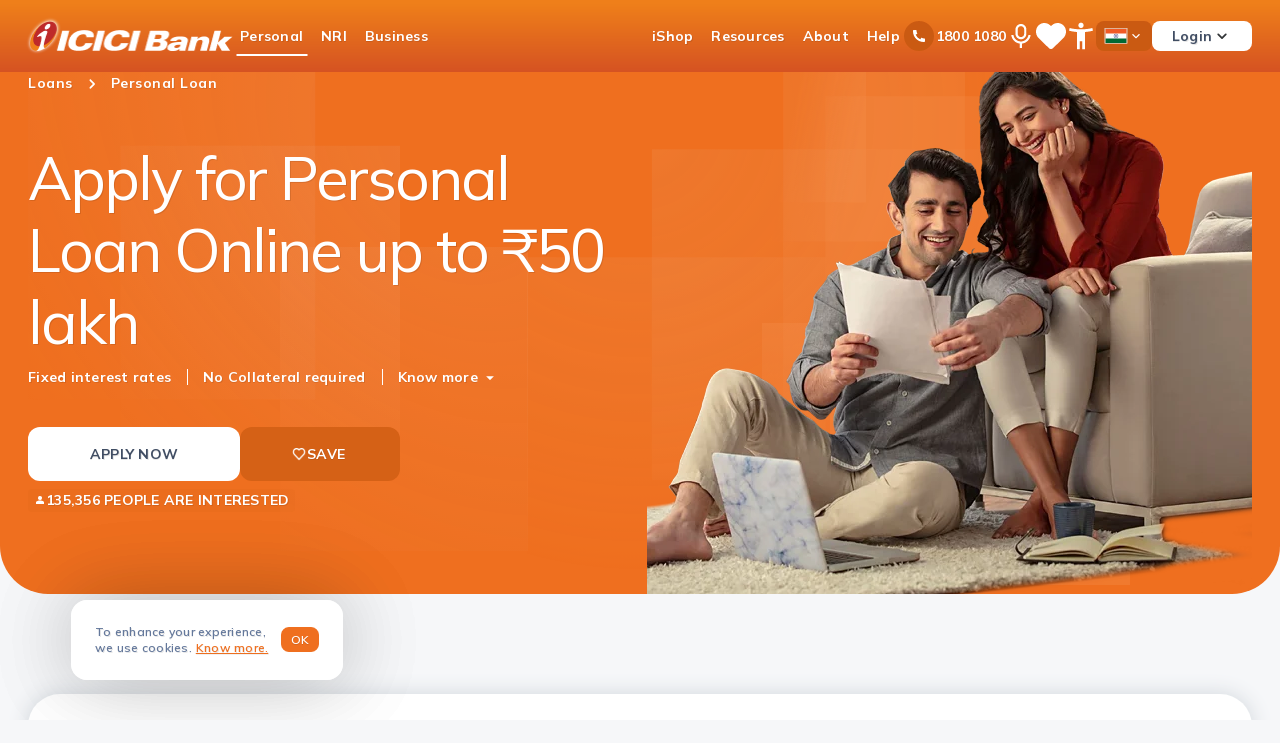

--- FILE ---
content_type: text/html;charset=utf-8
request_url: https://www.icici.bank.in/personal-banking/loans/personal-loan?ITM=nli_personalb_personal_login_btn?ITM=nli_cms_PL_knowmore_menu_navigation
body_size: 40845
content:

<!DOCTYPE HTML>
<html lang="en-IN">
    <head>
    
    
    
    <meta charset="UTF-8"/>
    <title>Personal Loan - Apply Instant Personal Loan Online Up To Rs. 50 Lakh</title>
	<meta name="keywords" content="personal loan, instant personal loan, apply for personal loan, personal loan online, personal loans online, personal loans, instant personal loan online"/>
    <meta name="description" content="Apply for Instant Personal Loan Online up to ₹50 Lakh. Enjoy low interest rates, quick approval, flexible tenures, and digital application processes. Get an  instant loan today!"/>
    <meta name="template" content="loan-details-page"/>
    <meta name="viewport" content="width=device-width, initial-scale=1"/>
    <script defer="defer" type="text/javascript" src="https://rum.hlx.page/.rum/@adobe/helix-rum-js@%5E2/dist/rum-standalone.js" data-routing="env=prod,tier=publish,ams=ICICI Bank Limited"></script>
<link rel="apple-touch-icon" href="/favicon.ico"/>
    <link rel="icon" href="/favicon.ico" type="image/x-icon"/>
    <link rel="shortcut icon" href="/favicon.ico" type="image/x-icon"/>
    <meta name="robots" content="index,follow"/>
    
    <link rel="canonical" href="https://www.icici.bank.in/personal-banking/loans/personal-loan"/>
    <meta property="og:title" content="Apply for Instant Personal Loan* Online Up To Rs. 50 Lakh"/>
<meta property="og:description" content="Apply for Instant Personal Loan Online up to ₹50 Lakh. Enjoy low interest rates, quick approval, flexible tenures, and digital application processes. Get an  instant loan today!"/>




    
    
        <meta property="og:url" content="https://www.icici.bank.in/personal-banking/loans/personal-loan"/>
    
    
    
        
    
    
        
        
            <meta property="og:type" content="website"/>
        
    
    
        
        
            <meta property="og:site_name" content="ICICI Bank"/>
        
    
    


    
    <script>
    function getCookieValue(cookieName) {
        const cookies = document.cookie.split(';');
        for (let i = 0; i < cookies.length; i++) {
            const cookie = cookies[i].trim();
            if (cookie.startsWith(cookieName + '=')) {
                return cookie.substring(cookieName.length + 1);
            }
        }
        return null; 
    } 
</script>
    
    
        <script>
            if(getCookieValue('ad_storage') != 'denied' && getCookieValue('analytics_storage') != 'denied') {
                 !function (e, a, n, t) {
                     var i = e.head;
                     if (i) {
                         if (a) return;
                         var o = e.createElement("style");
                         o.id = "alloy-prehiding", o.innerText = n, i.appendChild(o), setTimeout(function () {
                             o.parentNode && o.parentNode.removeChild(o)
                         }, t)
                     }
                 }
                     (document, document.location.href.indexOf("adobe_authoring_enabled") !== -1, "body { opacity: 0 !important }", 3000);
             }
        </script>
    
    
    
    <meta property="design" content="revamp"/>
    <meta property="enableAnalytics" content="true"/>
    <meta property="enableOfferDecision" content="false"/>
    
        
        
            <meta property="enableCookiePolicy" content="true"/>
        
    

     <!-- DTM Scripts -->
	
        
         
        
        
            <script src="https://assets.adobedtm.com/4a0c5698386a/e6685a81d3f5/launch-4c0f571ef1d1.min.js" defer></script>
        
      

    

	


  <!-- customlibs for icici-revamp.site.css -->


    <link rel="stylesheet" href="/etc.clientlibs/icicibank-revamp/clientlibs/clientlib-site.min.ACSHASHc2bf825991035ec342a722a1cb8afb92.css" type="text/css">



 <!-- customlibs for icici-revamp.base.css -->
 
    
    
    

    

    
    
    
    
    

    
    

    
    
    
    

    
    <link rel="preconnect" href="https://fonts.gstatic.com" crossorigin/>
    <link rel="preload" href="https://fonts.gstatic.com/s/mulish/v13/1Ptvg83HX_SGhgqk3wotYKNnBQ.woff2" as="font" type="font/woff2" crossorigin/>
    <style>@font-face {font-family: 'Mulish';font-style: normal;font-weight: 200 1000;font-display: swap;src: url(https://fonts.gstatic.com/s/mulish/v13/1Ptvg83HX_SGhgqk3wotYKNnBQ.woff2) format('woff2');unicode-range: U+0000-00FF, U+0131, U+0152-0153, U+02BB-02BC, U+02C6, U+02DA, U+02DC, U+0304, U+0308, U+0329, U+2000-206F, U+20AC, U+2122, U+2191, U+2193, U+2212, U+2215, U+FEFF, U+FFFD;}@font-face{font-family:Mulish;font-style:normal;font-weight:200 1000;font-display:swap;src:url(https://fonts.gstatic.com/s/mulish/v13/1Ptvg83HX_SGhgqk0QotYKNnBcif.woff2) format('woff2');unicode-range:U+0100-02BA,U+02BD-02C5,U+02C7-02CC,U+02CE-02D7,U+02DD-02FF,U+0304,U+0308,U+0329,U+1D00-1DBF,U+1E00-1E9F,U+1EF2-1EFF,U+2020,U+20A0-20AB,U+20AD-20C0,U+2113,U+2C60-2C7F,U+A720-A7FF}</style>

    <script type="speculationrules">{"prerender": [{"source": "document","where": {"and": [{ "href_matches": "/*" },{ "not": { "href_matches": "/not-safe-to-prerender/*" } }]},"eagerness": "moderate"}]}</script>
</head>
    <body class="loandetailspage rootpage page basicpage " id="loandetailspage-478f79084a" data-cmp-link-accessibility-enabled data-cmp-link-accessibility-text="opens in a new tab" data-cmp-data-layer-enabled data-cmp-data-layer-name="adobeDataLayer">
        
        
            




            

<!--<sly data-sly-test=""></sly>-->

<div class="root container responsivegrid">

    
    <div id="container-6a6218948a" class="cmp-container">
        


<div class="aem-Grid aem-Grid--12 aem-Grid--default--12 ">
    
    <header class="experiencefragment aem-GridColumn aem-GridColumn--default--12">
<div id="experiencefragment-27e000ebb1" class="cmp-experiencefragment cmp-experiencefragment--header">


    
    
    
    <div id="container-734c90be7d" class="cmp-container">
        
        <div class="skip-to-main-content-widget">
<div class="container skip-to-main-content-widget" data-component="skip-to-main-content-widget">
    <div class="container__cmp skip-to-main-content-widget__container">
        <div class="skip-to-main-content-widget__wrapper newVersion-skip-btn-wrapper">
            <div class="skip-to-main-content-widget__content">
                <button class="skip-main-content-btn skip-btn-hidden" aria-label="skip to main content">
                    <h1>Skip to main content</h1>
                </button>
            </div>
        </div>
    </div>
</div>
</div>
<div class="header-logo-and-menu">



    <div class="container header__container ">
        <div class="container__cmp" data-component="header">
            <header class="header__wrapper">
                <div class="header__wrapper__nav">
                    <div class="header__wrapper__nav-logo">
                        
                        <a href="/home?ITM=nli_personalLoan_loans_personalLoan_headerComponent_1CTA_CMS_iciciBankLogo_NLI" target="_self" class="brand" data-cta-region="Header-Component:ICICI-Bank-Logo" data-cta-type="image link" data-cta-landing-page-type="Non Application" data-cta-component-info="CMS"><img src="/content/dam/icicibank-revamp/images/icici-logo/icici-header-logo.png" alt="ICICI Bank Logo"/><span class="sr-only">ICICI Bank Logo</span></a>
                    </div>
                </div>
                <div class="header__wrapper__icon">
                    <div class="mobile__menu">
                        <div class="mobile__menu-header">
                            <img src="/content/dam/icicibank-revamp/logo-hamb.svg" alt="ICICI Bank Logo" width="155" height="32" class="light-show" loading="lazy"/>
                            <img src="/content/dam/icicibank-revamp/logo-hamb.svg" alt="ICICI Bank Logo" width="155" height="32" class="dark-show" loading="lazy"/>
                            <button type="button" class="close">
                                <span class="sr-only">Close</span>
                            </button>
                        </div>

                        <nav class="nav-section nav-main" aria-label="main navigation">
                            <ul class="nav-section-list nav-section-main">
                                
                                    <li class="nav-section-list-li">
                                        
                                            <a href="/home.html" target="_self" class="btn-link btn-nav-main highlighted" data-cta-region="Header-Component:Personal" data-cta-type="dropdown link" data-cta-landing-page-type="Non Application" data-cta-component-info="CMS">
                                               <span class="list-title-mobile">Personal</span>
                                               <span class="chvron-down-orange btn-nav-main"></span>
                                            </a>
                                        
                                        
                                            
    <div class="megamenu">
        <div class="megamenu__title mobile-tab-hide">
            
            <a href="/home?ITM=nli_personalLoan_loans_personalLoan_megamenuContainer_1CTA_CMS_personal_NLI" target="_self" data-cta-region="Megamenu-Container:Personal" data-cta-type="dropdown link" data-cta-landing-page-type="Non Application" data-cta-component-info="CMS">
                <div class="title chvron-right-arrow">
                    <p>Personal</p>

                </div>
            </a>
        </div>
        <div class="megamenu__submenu">
            <div class="megamenu__submenu-sublevel">
                <ul class="sublevel__list ">
                    
    
        <li class="sublevel__list-li active">
            
            <a href="#" class="btn-link" data-cta-region="Megamenu-Item:Accounts" data-cta-type="dropdown link" data-cta-landing-page-type="Non Application" data-cta-component-info="CMS">Accounts
				<span></span>
                </a>
            <div class="megamenu__submenu-sublevel-1">
                <div class="sublevel">
                    <div class="v-line">
                    </div>
                    <div class="sublevel-content">
                        <div class="back">
                            <button class="back__btn">
                                <span class="sr-only">Back</span>
                            </button>
                            <p class="back__btn-text">
                                Accounts
                            </p>
                            <button class="close">
                                <span class="sr-only">Close</span>
                            </button>
                        </div>
                        <ul class="card-details">
                            
                                <li>
                                    
                                    <a href="/personal-banking/accounts/savings-account?ITM=nli_personalLoan_loans_personalLoan_megamenuItem_1_CMS_accounts_savingsAccount_NLI" target="_self" data-cta-region="Megamenu-Item:Savings-Account" data-cta-type="dropdown link" data-cta-landing-page-type="Non Application" data-cta-component-info="CMS">Savings Account</a>
                                </li>
                            
                                <li>
                                    
                                    <a href="/personal-banking/accounts/salary-account?ITM=nli_personalLoan_loans_personalLoan_megamenuItem_2_CMS_accounts_salaryAccount_NLI" target="_self" data-cta-region="Megamenu-Item:Salary-Account" data-cta-type="dropdown link" data-cta-landing-page-type="Non Application" data-cta-component-info="CMS">Salary Account</a>
                                </li>
                            
                                <li>
                                    
                                    <a href="/personal-banking/accounts/capital-gains-account-scheme?ITM=nli_personalLoan_loans_personalLoan_megamenuItem_3_CMS_accounts_capitalGainsAccountScheme_NLI" target="_self" data-cta-region="Megamenu-Item:Capital-Gains-Account-Scheme" data-cta-type="dropdown link" data-cta-landing-page-type="Non Application" data-cta-component-info="CMS">Capital Gains Account Scheme</a>
                                </li>
                            
                        </ul>
                        
                    </div>
                </div>
                <div class="megamenu__submenu-sublevel-2">
                    <ul class="card-details">
                        
                    </ul>
                    <ul class="card-details">
                        
                    </ul>
                </div>
                <div class="megamenu__submenu-banner">
                    <article class="nav__banner">
                        <div class="banner">
                            <div class="banner__text-wrap">
                                <div class="banner-text">
                                    <p>Get the best from<br />
ICICI Bank.</p>

                                </div>
                                <div class="banner-text-medium">
                                    <p>Open a Savings Account for seamless payments</p>

                                </div>
                                <div class="banner-text-sl"></div>

                                <div class="button">
                                    
                                    <a href="https://campaigns.icicibank.com/casa/3in1Account/main/index.html?utm_source=Internal&utm_medium=Website&utm_campaign=ICICI%2BHome%2BPage&ITM=nli_personalLoan_loans_personalLoan_megamenuItem_2CTA_CMS_accounts_applyNow_CAMPAIGNS" target="_blank" rel="noopener noreferrer" class="button-btn button-btn-secondary button-btn-small" data-cta-region="Megamenu-Item:Accounts:APPLY-NOW" data-cta-type="button link" data-cta-landing-page-type="Application" data-cta-component-info="CMS">
                                        APPLY NOW
                                    </a>
                                </div>
                                <div class="banner__img">
                                    <img src="/content/dam/icicibank/india/managed-assets/revamp-pages/header/savings-account-d.webp" alt="accounts megamenu banner" width="326" height="252" loading="lazy"/>
                                </div>
                            </div>
                        </div>
                    </article>
                </div>
            </div>
        </li>
    

                    
    
        <li class="sublevel__list-li ">
            
            <a href="#" class="btn-link" data-cta-region="Megamenu-Item:Deposits" data-cta-type="dropdown link" data-cta-landing-page-type="Non Application" data-cta-component-info="CMS">Deposits
				<span></span>
                </a>
            <div class="megamenu__submenu-sublevel-1">
                <div class="sublevel">
                    <div class="v-line">
                    </div>
                    <div class="sublevel-content">
                        <div class="back">
                            <button class="back__btn">
                                <span class="sr-only">Back</span>
                            </button>
                            <p class="back__btn-text">
                                Deposits
                            </p>
                            <button class="close">
                                <span class="sr-only">Close</span>
                            </button>
                        </div>
                        <ul class="card-details">
                            
                                <li>
                                    
                                    <a href="/personal-banking/deposits/fixed-deposit?ITM=nli_personalLoan_loans_personalLoan_megamenuItem_1_CMS_deposits_fixedDeposit_NLI" target="_self" data-cta-region="Megamenu-Item:Fixed-Deposit" data-cta-type="dropdown link" data-cta-landing-page-type="Non Application" data-cta-component-info="CMS">Fixed Deposit</a>
                                </li>
                            
                                <li>
                                    
                                    <a href="/personal-banking/deposits/fixed-deposit/monthly-payout-fd?ITM=nli_personalLoan_loans_personalLoan_megamenuItem_2_CMS_deposits_monthlyPayOutFixedDeposit_NLI" target="_self" data-cta-region="Megamenu-Item:Monthly-Pay-out-Fixed-Deposit" data-cta-type="dropdown link" data-cta-landing-page-type="Non Application" data-cta-component-info="CMS">Monthly Pay-out Fixed Deposit</a>
                                </li>
                            
                                <li>
                                    
                                    <a href="/personal-banking/deposits/recurring-deposits?ITM=nli_personalLoan_loans_personalLoan_megamenuItem_3_CMS_deposits_recurringDeposit_NLI" target="_self" data-cta-region="Megamenu-Item:Recurring-Deposit" data-cta-type="dropdown link" data-cta-landing-page-type="Non Application" data-cta-component-info="CMS">Recurring Deposit</a>
                                </li>
                            
                                <li>
                                    
                                    <a href="/personal-banking/deposits/iwish?ITM=nli_personalLoan_loans_personalLoan_megamenuItem_4_CMS_deposits_iwishGoalBasedSavings_NLI" target="_self" data-cta-region="Megamenu-Item:iWish-Goal-Based-Savings" data-cta-type="dropdown link" data-cta-landing-page-type="Non Application" data-cta-component-info="CMS">iWish - Goal Based Savings</a>
                                </li>
                            
                        </ul>
                        <div class="view-all">
                            
                            <a href="/personal-banking/deposits?ITM=nli_personalLoan_loans_personalLoan_megamenuItem_1CTA_CMS_deposits_viewAllDeposits_NLI" target="_self" class="button-cta button-cta--large button-cta--primary chvron-arrow-forward" data-cta-region="Megamenu-Item:Deposits:VIEW-ALL-DEPOSITS" data-cta-type="dropdown link" data-cta-landing-page-type="Non Application" data-cta-component-info="CMS">
                                VIEW ALL DEPOSITS
                            </a>
                        </div>
                    </div>
                </div>
                <div class="megamenu__submenu-sublevel-2">
                    <ul class="card-details">
                        
                            <li>
                                
                                <a href="https://www.icici.bank.in/personal-banking/deposits/fixed-deposit/fd-interest-rates#interest-rates-table-all" target="_self" data-cta-region="Megamenu-Item:Deposits:Fixed-Deposit-Interest-Rates" data-cta-type="dropdown link" data-cta-landing-page-type="Non Application" data-cta-component-info="CMS">Fixed Deposit Interest Rates</a></li>
                        
                            <li>
                                
                                <a href="/personal-banking/deposits/fixed-deposit/fd-calculator?ITM=nli_personalLoan_loans_personalLoan_megamenuItem_2_CMS_deposits_fixedDepositCalculator_NLI" target="_self" data-cta-region="Megamenu-Item:Deposits:Fixed-Deposit-Calculator" data-cta-type="dropdown link" data-cta-landing-page-type="Non Application" data-cta-component-info="CMS">Fixed Deposit Calculator </a></li>
                        
                    </ul>
                    <ul class="card-details">
                        
                    </ul>
                </div>
                <div class="megamenu__submenu-banner">
                    <article class="nav__banner">
                        <div class="banner">
                            <div class="banner__text-wrap">
                                <div class="banner-text">
                                    <p>Dream it, achieve it!</p>

                                </div>
                                <div class="banner-text-medium">
                                    <p>FDs offer stable returns for your dreams.</p>

                                </div>
                                <div class="banner-text-sl"></div>

                                <div class="button">
                                    
                                    <a href="https://icicibank.onelink.me/htzW/FDIndex?utm_source=website&utm_medium=onelink&utm_campaign=fixeddeposit&ITM=nli_personalLoan_loans_personalLoan_megamenuItem_2CTA_CMS_depositsopenFd_ONELINK&utm_source=website&utm_medium=oneline&utm_campaign=personalLoan_loans_personalLoan_depositsopenFd" target="_blank" rel="noopener noreferrer" class="button-btn button-btn-secondary button-btn-small" data-cta-region="Megamenu-Item:Deposits:OPEN-FD" data-cta-type="button link" data-cta-landing-page-type="Application" data-cta-component-info="CMS">
                                        OPEN FD
                                    </a>
                                </div>
                                <div class="banner__img">
                                    <img src="/content/dam/icicibank/india/managed-assets/revamp-pages/loan-against-securities_revamp/images/fixed-deposit-d.webp" alt="deposits megamenu banner" width="326" height="252" loading="lazy"/>
                                </div>
                            </div>
                        </div>
                    </article>
                </div>
            </div>
        </li>
    

                    
    
        <li class="sublevel__list-li ">
            
            <a href="#" class="btn-link" data-cta-region="Megamenu-Item:Payments" data-cta-type="dropdown link" data-cta-landing-page-type="Non Application" data-cta-component-info="CMS">Payments
				<span></span>
                </a>
            <div class="megamenu__submenu-sublevel-1">
                <div class="sublevel">
                    <div class="v-line">
                    </div>
                    <div class="sublevel-content">
                        <div class="back">
                            <button class="back__btn">
                                <span class="sr-only">Back</span>
                            </button>
                            <p class="back__btn-text">
                                Payments
                            </p>
                            <button class="close">
                                <span class="sr-only">Close</span>
                            </button>
                        </div>
                        <ul class="card-details">
                            
                                <li>
                                    
                                    <a href="/personal-banking/payments/money-transfer?ITM=nli_personalLoan_loans_personalLoan_megamenuItem_1_CMS_payments_moneyTransfer_NLI" target="_self" data-cta-region="Megamenu-Item:Money-Transfer" data-cta-type="dropdown link" data-cta-landing-page-type="Non Application" data-cta-component-info="CMS">Money Transfer</a>
                                </li>
                            
                                <li>
                                    
                                    <a href="/personal-banking/payments/credit-card-bill-payment?ITM=nli_personalLoan_loans_personalLoan_megamenuItem_2_CMS_payments_creditCardBillPayment_NLI" target="_self" data-cta-region="Megamenu-Item:Credit-Card-Bill-Payment" data-cta-type="dropdown link" data-cta-landing-page-type="Non Application" data-cta-component-info="CMS">Credit Card Bill Payment</a>
                                </li>
                            
                                <li>
                                    
                                    <a href="/personal-banking/payments/tax-payment?ITM=nli_personalLoan_loans_personalLoan_megamenuItem_3_CMS_payments_taxPayment_NLI" target="_self" data-cta-region="Megamenu-Item:Tax-Payment" data-cta-type="dropdown link" data-cta-landing-page-type="Non Application" data-cta-component-info="CMS">Tax Payment</a>
                                </li>
                            
                                <li>
                                    
                                    <a href="/personal-banking/payments/bill-payments-and-recharges?ITM=nli_personalLoan_loans_personalLoan_megamenuItem_4_CMS_payments_billPaymentsAndRecharges_NLI" target="_self" data-cta-region="Megamenu-Item:Bill-Payments-and-Recharges" data-cta-type="dropdown link" data-cta-landing-page-type="Non Application" data-cta-component-info="CMS">Bill Payments and Recharges</a>
                                </li>
                            
                                <li>
                                    
                                    <a href="/personal-banking/cards/debit-card/contactless-mobile-payments?ITM=nli_personalLoan_loans_personalLoan_megamenuItem_5_CMS_payments_contactlessPayments_NLI" target="_self" data-cta-region="Megamenu-Item:Contactless-Payments" data-cta-type="dropdown link" data-cta-landing-page-type="Non Application" data-cta-component-info="CMS">Contactless Payments</a>
                                </li>
                            
                                <li>
                                    
                                    <a href="/personal-banking/payments/e-wallet/digital-rupee?ITM=nli_personalLoan_loans_personalLoan_megamenuItem_6_CMS_payments_eWallet_NLI" target="_self" data-cta-region="Megamenu-Item:E-wallet" data-cta-type="dropdown link" data-cta-landing-page-type="Non Application" data-cta-component-info="CMS">E-wallet</a>
                                </li>
                            
                                <li>
                                    
                                    <a href="/personal-banking/payments/fastag?ITM=nli_personalLoan_loans_personalLoan_megamenuItem_7_CMS_payments_fasttag_NLI" target="_self" data-cta-region="Megamenu-Item:FastTag" data-cta-type="dropdown link" data-cta-landing-page-type="Non Application" data-cta-component-info="CMS">FastTag</a>
                                </li>
                            
                        </ul>
                        <div class="view-all">
                            
                            <a href="/personal-banking/payments?ITM=nli_personalLoan_loans_personalLoan_megamenuItem_1CTA_CMS_payments_viewAllPayments_NLI" target="_self" class="button-cta button-cta--large button-cta--primary chvron-arrow-forward" data-cta-region="Megamenu-Item:Payments:VIEW-ALL-PAYMENTS" data-cta-type="dropdown link" data-cta-landing-page-type="Non Application" data-cta-component-info="CMS">
                                VIEW ALL PAYMENTS
                            </a>
                        </div>
                    </div>
                </div>
                <div class="megamenu__submenu-sublevel-2">
                    <ul class="card-details">
                        
                            <li>
                                
                                <a href="/internet-banking/fund-transfer/ifsc-code?ITM=nli_personalLoan_loans_personalLoan_megamenuItem_1_CMS_payments_indianFinancialSystemCodeIfscFinder_NLI" target="_self" data-cta-region="Megamenu-Item:Payments:Indian-Financial-System-Code-IFSC-Finder" data-cta-type="dropdown link" data-cta-landing-page-type="Non Application" data-cta-component-info="CMS">Indian Financial System Code (IFSC) Finder</a></li>
                        
                            <li>
                                
                                <a href="/personal-banking/payments/money-transfer/upi?ITM=nli_personalLoan_loans_personalLoan_megamenuItem_2_CMS_payments_unifiedPaymentsInterfaceUpi_NLI" target="_self" data-cta-region="Megamenu-Item:Payments:Unified-Payments-Interface-UPI" data-cta-type="dropdown link" data-cta-landing-page-type="Non Application" data-cta-component-info="CMS">Unified Payments Interface (UPI)</a></li>
                        
                            <li>
                                
                                <a href="/online-services/forex?ITM=nli_personalLoan_loans_personalLoan_megamenuItem_3_CMS_payments_forexServices_NLI" target="_self" data-cta-region="Megamenu-Item:Payments:Forex-Services" data-cta-type="dropdown link" data-cta-landing-page-type="Non Application" data-cta-component-info="CMS">Forex Services</a></li>
                        
                    </ul>
                    <ul class="card-details">
                        
                    </ul>
                </div>
                <div class="megamenu__submenu-banner">
                    <article class="nav__banner">
                        <div class="banner">
                            <div class="banner__text-wrap">
                                <div class="banner-text">
                                    <p>Shop without your wallet!</p>

                                </div>
                                <div class="banner-text-medium">
                                    <p>Scan and Pay instantly!</p>

                                </div>
                                <div class="banner-text-sl"></div>

                                <div class="button">
                                    
                                    <a href="https://icicibank.onelink.me/htzW/paymentstabupi?ITM=nli_personalLoan_loans_personalLoan_megamenuItem_2CTA_CMS_paymentsuseIciciBanksImobileApp_ONELINK&utm_source=website&utm_medium=oneline&utm_campaign=personalLoan_loans_personalLoan_paymentsuseIciciBanksImobileApp" target="_blank" rel="noopener noreferrer" class="button-btn button-btn-secondary button-btn-small" data-cta-region="Megamenu-Item:Payments:USE-ICICI-Banks-iMobile-app" data-cta-type="button link" data-cta-landing-page-type="Application" data-cta-component-info="CMS">
                                        USE ICICI Bank&#39;s iMobile app
                                    </a>
                                </div>
                                <div class="banner__img">
                                    <img src="/content/dam/icicibank/india/managed-assets/revamp-pages/header/money-transfer-d.webp" alt="payments megamenu banner" width="326" height="252" loading="lazy"/>
                                </div>
                            </div>
                        </div>
                    </article>
                </div>
            </div>
        </li>
    

                    
    
        <li class="sublevel__list-li ">
            
            <a href="#" class="btn-link" data-cta-region="Megamenu-Item:Cards" data-cta-type="dropdown link" data-cta-landing-page-type="Non Application" data-cta-component-info="CMS">Cards
				<span></span>
                </a>
            <div class="megamenu__submenu-sublevel-1">
                <div class="sublevel">
                    <div class="v-line">
                    </div>
                    <div class="sublevel-content">
                        <div class="back">
                            <button class="back__btn">
                                <span class="sr-only">Back</span>
                            </button>
                            <p class="back__btn-text">
                                Cards
                            </p>
                            <button class="close">
                                <span class="sr-only">Close</span>
                            </button>
                        </div>
                        <ul class="card-details">
                            
                                <li>
                                    
                                    <a href="/personal-banking/cards/credit-card?ITM=nli_personalLoan_loans_personalLoan_megamenuItem_1_CMS_cards_creditCards_NLI" target="_self" data-cta-region="Megamenu-Item:Credit-Cards" data-cta-type="dropdown link" data-cta-landing-page-type="Non Application" data-cta-component-info="CMS">Credit Cards</a>
                                </li>
                            
                                <li>
                                    
                                    <a href="/personal-banking/cards/debit-card?ITM=nli_personalLoan_loans_personalLoan_megamenuItem_2_CMS_cards_debitCards_NLI" target="_self" data-cta-region="Megamenu-Item:Debit-Cards" data-cta-type="dropdown link" data-cta-landing-page-type="Non Application" data-cta-component-info="CMS">Debit Cards</a>
                                </li>
                            
                                <li>
                                    
                                    <a href="/personal-banking/cards/forex-cards?ITM=nli_personalLoan_loans_personalLoan_megamenuItem_3_CMS_cards_forexCards_NLI" target="_self" data-cta-region="Megamenu-Item:Forex-Cards" data-cta-type="dropdown link" data-cta-landing-page-type="Non Application" data-cta-component-info="CMS">Forex Cards</a>
                                </li>
                            
                                <li>
                                    
                                    <a href="/personal-banking/cards/prepaid-card?ITM=nli_personalLoan_loans_personalLoan_megamenuItem_4_CMS_cards_prepaidCards_NLI" target="_self" data-cta-region="Megamenu-Item:Prepaid-Cards" data-cta-type="dropdown link" data-cta-landing-page-type="Non Application" data-cta-component-info="CMS">Prepaid Cards</a>
                                </li>
                            
                        </ul>
                        <div class="view-all">
                            
                            <a href="/personal-banking/cards?ITM=nli_personalLoan_loans_personalLoan_megamenuItem_1CTA_CMS_cards_viewAllCards_NLI" target="_self" class="button-cta button-cta--large button-cta--primary chvron-arrow-forward" data-cta-region="Megamenu-Item:Cards:VIEW-ALL-CARDS" data-cta-type="dropdown link" data-cta-landing-page-type="Non Application" data-cta-component-info="CMS">
                                VIEW ALL CARDS
                            </a>
                        </div>
                    </div>
                </div>
                <div class="megamenu__submenu-sublevel-2">
                    <ul class="card-details">
                        
                            <li>
                                
                                <a href="/personal-banking/cards/compare-cards?ITM=nli_personalLoan_loans_personalLoan_megamenuItem_1_CMS_cards_compareCreditCards_NLI" target="_self" data-cta-region="Megamenu-Item:Cards:Compare-Credit-Cards" data-cta-type="dropdown link" data-cta-landing-page-type="Non Application" data-cta-component-info="CMS">Compare Credit Cards</a></li>
                        
                            <li>
                                
                                <a href="/campaigns/bonanza/index.html?ITM=nli_personalLoan_loans_personalLoan_megamenuItem_2_CMS_cards_offers_NLI" target="_self" data-cta-region="Megamenu-Item:Cards:Offers" data-cta-type="dropdown link" data-cta-landing-page-type="Non Application" data-cta-component-info="CMS">Offers</a></li>
                        
                            <li>
                                
                                <a href="/personal-banking/cards/merchant-standing-instructions?ITM=nli_personalLoan_loans_personalLoan_megamenuItem_3_CMS_cards_manageStandingInstructions_NLI" target="_self" data-cta-region="Megamenu-Item:Cards:Manage-Standing-Instructions" data-cta-type="dropdown link" data-cta-landing-page-type="Non Application" data-cta-component-info="CMS">Manage Standing Instructions</a></li>
                        
                    </ul>
                    <ul class="card-details">
                        
                    </ul>
                </div>
                <div class="megamenu__submenu-banner">
                    <article class="nav__banner">
                        <div class="banner">
                            <div class="banner__text-wrap">
                                <div class="banner-text">
                                    <p>Explore your Financial Journey Now</p>

                                </div>
                                <div class="banner-text-medium">
                                    <p>Finances with a credit card from ICICI Bank.</p>

                                </div>
                                <div class="banner-text-sl"></div>

                                <div class="button">
                                    
                                    <a href="https://buy.icici.bank.in/cap-v2/utm?iup=UCC00476&ius=IDPEDUCONST&ITM=nli_personalLoan_loans_personalLoan_megamenuItem_2CTA_CMS_cards_exploreNow_NLI" target="_blank" rel="noopener noreferrer" class="button-btn button-btn-secondary button-btn-small" data-cta-region="Megamenu-Item:Cards:EXPLORE-NOW" data-cta-type="button link" data-cta-landing-page-type="Non Application" data-cta-component-info="CMS">
                                        EXPLORE NOW
                                    </a>
                                </div>
                                <div class="banner__img">
                                    <img src="/content/dam/icicibank/india/managed-assets/revamp-pages/header/credit-card-d.webp" alt="cards megamenu banner" width="326" height="252" loading="lazy"/>
                                </div>
                            </div>
                        </div>
                    </article>
                </div>
            </div>
        </li>
    

                    
    
        <li class="sublevel__list-li ">
            
            <a href="#" class="btn-link" data-cta-region="Megamenu-Item:Loans" data-cta-type="dropdown link" data-cta-landing-page-type="Non Application" data-cta-component-info="CMS">Loans
				<span></span>
                </a>
            <div class="megamenu__submenu-sublevel-1">
                <div class="sublevel">
                    <div class="v-line">
                    </div>
                    <div class="sublevel-content">
                        <div class="back">
                            <button class="back__btn">
                                <span class="sr-only">Back</span>
                            </button>
                            <p class="back__btn-text">
                                Loans
                            </p>
                            <button class="close">
                                <span class="sr-only">Close</span>
                            </button>
                        </div>
                        <ul class="card-details">
                            
                                <li>
                                    
                                    <a href="/personal-banking/loans/personal-loan?ITM=nli_personalLoan_loans_personalLoan_megamenuItem_1_CMS_loans_personalLoan_NLI" target="_self" data-cta-region="Megamenu-Item:Personal-Loan" data-cta-type="dropdown link" data-cta-landing-page-type="Non Application" data-cta-component-info="CMS">Personal Loan</a>
                                </li>
                            
                                <li>
                                    
                                    <a href="/personal-banking/loans/home-loan?ITM=nli_personalLoan_loans_personalLoan_megamenuItem_2_CMS_loans_homeLoan_NLI" target="_self" data-cta-region="Megamenu-Item:Home-Loan" data-cta-type="dropdown link" data-cta-landing-page-type="Non Application" data-cta-component-info="CMS">Home Loan</a>
                                </li>
                            
                                <li>
                                    
                                    <a href="/personal-banking/loans/car-loan?ITM=nli_personalLoan_loans_personalLoan_megamenuItem_3_CMS_loans_carLoan_NLI" target="_self" data-cta-region="Megamenu-Item:Car-Loan" data-cta-type="dropdown link" data-cta-landing-page-type="Non Application" data-cta-component-info="CMS">Car Loan</a>
                                </li>
                            
                                <li>
                                    
                                    <a href="/personal-banking/loans/education-loan?ITM=nli_personalLoan_loans_personalLoan_megamenuItem_4_CMS_loans_educationLoan_NLI" target="_self" data-cta-region="Megamenu-Item:Education-Loan" data-cta-type="dropdown link" data-cta-landing-page-type="Non Application" data-cta-component-info="CMS">Education Loan</a>
                                </li>
                            
                                <li>
                                    
                                    <a href="/personal-banking/loans/gold-loan.html?ITM=nli_personalLoan_loans_personalLoan_megamenuItem_5_CMS_loans_goldLoan_NLI" target="_self" data-cta-region="Megamenu-Item:Gold-Loan" data-cta-type="dropdown link" data-cta-landing-page-type="Non Application" data-cta-component-info="CMS">Gold Loan </a>
                                </li>
                            
                                <li>
                                    
                                    <a href="/personal-banking/loans/loan-against-securities?ITM=nli_personalLoan_loans_personalLoan_megamenuItem_6_CMS_loans_loansAgainstSecurities_NLI" target="_self" data-cta-region="Megamenu-Item:Loans-against-Securities" data-cta-type="dropdown link" data-cta-landing-page-type="Non Application" data-cta-component-info="CMS">Loans against Securities</a>
                                </li>
                            
                                <li>
                                    
                                    <a href="/personal-banking/loans/loan-against-securities/loan-against-shares.html?ITM=nli_personalLoan_loans_personalLoan_megamenuItem_7_CMS_loans_loanAgainstShares_NLI" target="_self" data-cta-region="Megamenu-Item:Loan-against-Shares" data-cta-type="dropdown link" data-cta-landing-page-type="Non Application" data-cta-component-info="CMS">Loan against Shares</a>
                                </li>
                            
                                <li>
                                    
                                    <a href="/personal-banking/loans/loan-against-securities/mutual-funds?ITM=nli_personalLoan_loans_personalLoan_megamenuItem_8_CMS_loans_loanAgainstMutualFunds_NLI" target="_self" data-cta-region="Megamenu-Item:Loan-against-Mutual-Funds" data-cta-type="dropdown link" data-cta-landing-page-type="Non Application" data-cta-component-info="CMS">Loan against Mutual Funds</a>
                                </li>
                            
                                <li>
                                    
                                    <a href="/personal-banking/loans/home-loan/loan-against-property?ITM=nli_personalLoan_loans_personalLoan_megamenuItem_9_CMS_loans_loanAgainstProperty_NLI" target="_self" data-cta-region="Megamenu-Item:Loan-against-Property" data-cta-type="dropdown link" data-cta-landing-page-type="Non Application" data-cta-component-info="CMS">Loan against Property</a>
                                </li>
                            
                        </ul>
                        <div class="view-all">
                            
                            <a href="/personal-banking/loans?ITM=nli_personalLoan_loans_personalLoan_megamenuItem_1CTA_CMS_loans_viewAllLoans_NLI" target="_self" class="button-cta button-cta--large button-cta--primary chvron-arrow-forward" data-cta-region="Megamenu-Item:Loans:VIEW-ALL-LOANS" data-cta-type="dropdown link" data-cta-landing-page-type="Non Application" data-cta-component-info="CMS">
                                VIEW ALL LOANS
                            </a>
                        </div>
                    </div>
                </div>
                <div class="megamenu__submenu-sublevel-2">
                    <ul class="card-details">
                        
                            <li>
                                
                                <a href="/calculator/customer-360-eligibility-calculator.html?ITM=nli_personalLoan_loans_personalLoan_megamenuItem_1_CMS_loans_multiProductEligibilityCalculator_NLI" target="_self" data-cta-region="Megamenu-Item:Loans:Multi-Product-Eligibility-Calculator" data-cta-type="dropdown link" data-cta-landing-page-type="Non Application" data-cta-component-info="CMS">Multi Product Eligibility Calculator</a></li>
                        
                            <li>
                                
                                <a href="/personal-banking/loans/personal-loan/emi-calculator?ITM=nli_personalLoan_loans_personalLoan_megamenuItem_2_CMS_loans_personalLoanEmiCalculator_NLI" target="_self" data-cta-region="Megamenu-Item:Loans:Personal-Loan-EMI-Calculator" data-cta-type="dropdown link" data-cta-landing-page-type="Non Application" data-cta-component-info="CMS">Personal Loan EMI Calculator</a></li>
                        
                            <li>
                                
                                <a href="/personal-banking/loans/home-loan/emi-calculator?ITM=nli_personalLoan_loans_personalLoan_megamenuItem_3_CMS_loans_homeLoanEmiCalculator_NLI" target="_self" data-cta-region="Megamenu-Item:Loans:Home-Loan-EMI-Calculator" data-cta-type="dropdown link" data-cta-landing-page-type="Non Application" data-cta-component-info="CMS">Home Loan EMI Calculator</a></li>
                        
                    </ul>
                    <ul class="card-details">
                        
                    </ul>
                </div>
                <div class="megamenu__submenu-banner">
                    <article class="nav__banner">
                        <div class="banner">
                            <div class="banner__text-wrap">
                                <div class="banner-text">
                                    <p>Home Loans</p>

                                </div>
                                <div class="banner-text-medium">
                                    <p>Just 5 steps to realising your dream home.</p>

                                </div>
                                <div class="banner-text-sl"></div>

                                <div class="button">
                                    
                                    <a href="https://buy.icici.bank.in/ucj/HomeLoan/personal?ius=IS83006US&iup=UCJHL1000480&ITM=nli_personalLoan_loans_personalLoan_megamenuItem_2CTA_CMS_loans_applyNow_NLI" target="_blank" rel="noopener noreferrer" class="button-btn button-btn-secondary button-btn-small" data-cta-region="Megamenu-Item:Loans:APPLY-NOW" data-cta-type="button link" data-cta-landing-page-type="Non Application" data-cta-component-info="CMS">
                                        APPLY NOW
                                    </a>
                                </div>
                                <div class="banner__img">
                                    <img src="/content/dam/icicibank/india/managed-assets/revamp-pages/header/home-loans-nav-d.webp" alt="loans megamenu banner" width="326" height="252" loading="lazy"/>
                                </div>
                            </div>
                        </div>
                    </article>
                </div>
            </div>
        </li>
    

                    
    
        <li class="sublevel__list-li ">
            
            <a href="#" class="btn-link" data-cta-region="Megamenu-Item:Investments" data-cta-type="dropdown link" data-cta-landing-page-type="Non Application" data-cta-component-info="CMS">Investments
				<span></span>
                </a>
            <div class="megamenu__submenu-sublevel-1">
                <div class="sublevel">
                    <div class="v-line">
                    </div>
                    <div class="sublevel-content">
                        <div class="back">
                            <button class="back__btn">
                                <span class="sr-only">Back</span>
                            </button>
                            <p class="back__btn-text">
                                Investments
                            </p>
                            <button class="close">
                                <span class="sr-only">Close</span>
                            </button>
                        </div>
                        <ul class="card-details">
                            
                                <li>
                                    
                                    <a href="/personal-banking/investments/mutual-funds?ITM=nli_personalLoan_loans_personalLoan_megamenuItem_1_CMS_investments_mutualFunds_NLI" target="_self" data-cta-region="Megamenu-Item:Mutual-Funds" data-cta-type="dropdown link" data-cta-landing-page-type="Non Application" data-cta-component-info="CMS">Mutual Funds</a>
                                </li>
                            
                                <li>
                                    
                                    <a href="/personal-banking/investments/three-in-one-account?ITM=nli_personalLoan_loans_personalLoan_megamenuItem_2_CMS_investments_3In1AccountInvestInStocks_NLI" target="_self" data-cta-region="Megamenu-Item:3-in-1-Account-Invest-in-stocks" data-cta-type="dropdown link" data-cta-landing-page-type="Non Application" data-cta-component-info="CMS">3-in-1 Account (Invest in stocks)</a>
                                </li>
                            
                                <li>
                                    
                                    <a href="/personal-banking/investments/open-demat-account?ITM=nli_personalLoan_loans_personalLoan_megamenuItem_3_CMS_investments_dematAccount_NLI" target="_self" data-cta-region="Megamenu-Item:Demat-Account" data-cta-type="dropdown link" data-cta-landing-page-type="Non Application" data-cta-component-info="CMS">Demat Account</a>
                                </li>
                            
                                <li>
                                    
                                    <a href="/personal-banking/investments/government-schemes/nps-national-pension-system?ITM=nli_personalLoan_loans_personalLoan_megamenuItem_4_CMS_investments_nationalPensionSystem_NLI" target="_self" data-cta-region="Megamenu-Item:National-Pension-System" data-cta-type="dropdown link" data-cta-landing-page-type="Non Application" data-cta-component-info="CMS">National Pension System</a>
                                </li>
                            
                                <li>
                                    
                                    <a href="/personal-banking/investments/ppf?ITM=nli_personalLoan_loans_personalLoan_megamenuItem_5_CMS_investments_publicProvidentFund_NLI" target="_self" data-cta-region="Megamenu-Item:Public-Provident-Fund" data-cta-type="dropdown link" data-cta-landing-page-type="Non Application" data-cta-component-info="CMS">Public Provident Fund</a>
                                </li>
                            
                                <li>
                                    
                                    <a href="/personal-banking/investments/government-schemes?ITM=nli_personalLoan_loans_personalLoan_megamenuItem_6_CMS_investments_governmentSchemes_NLI" target="_self" data-cta-region="Megamenu-Item:Government-Schemes" data-cta-type="dropdown link" data-cta-landing-page-type="Non Application" data-cta-component-info="CMS">Government Schemes</a>
                                </li>
                            
                                <li>
                                    
                                    <a href="/personal-banking/investments/senior-citizens.html?ITM=nli_personalLoan_loans_personalLoan_megamenuItem_7_CMS_investments_seniorCitizensSavingsScheme_NLI" target="_self" data-cta-region="Megamenu-Item:Senior-Citizens-Savings-Scheme" data-cta-type="dropdown link" data-cta-landing-page-type="Non Application" data-cta-component-info="CMS">Senior Citizens Savings Scheme</a>
                                </li>
                            
                        </ul>
                        <div class="view-all">
                            
                            <a href="/personal-banking/investments?ITM=nli_personalLoan_loans_personalLoan_megamenuItem_1CTA_CMS_investments_viewAllInvestments_NLI" target="_self" class="button-cta button-cta--large button-cta--primary chvron-arrow-forward" data-cta-region="Megamenu-Item:Investments:VIEW-ALL-INVESTMENTS" data-cta-type="dropdown link" data-cta-landing-page-type="Non Application" data-cta-component-info="CMS">
                                VIEW ALL INVESTMENTS
                            </a>
                        </div>
                    </div>
                </div>
                <div class="megamenu__submenu-sublevel-2">
                    <ul class="card-details">
                        
                            <li>
                                
                                <a href="/calculator/sip-calculator?ITM=nli_personalLoan_loans_personalLoan_megamenuItem_1_CMS_investments_sipCalculator_NLI" target="_self" data-cta-region="Megamenu-Item:Investments:SIP-Calculator" data-cta-type="dropdown link" data-cta-landing-page-type="Non Application" data-cta-component-info="CMS">SIP Calculator</a></li>
                        
                            <li>
                                
                                <a href="/personal-banking/investments/mutual-funds/lumpsum-calculator?ITM=nli_personalLoan_loans_personalLoan_megamenuItem_2_CMS_investments_lumpsumCalculator_NLI" target="_self" data-cta-region="Megamenu-Item:Investments:Lumpsum-Calculator" data-cta-type="dropdown link" data-cta-landing-page-type="Non Application" data-cta-component-info="CMS">Lumpsum Calculator</a></li>
                        
                    </ul>
                    <ul class="card-details">
                        
                    </ul>
                </div>
                <div class="megamenu__submenu-banner">
                    <article class="nav__banner">
                        <div class="banner">
                            <div class="banner__text-wrap">
                                <div class="banner-text">
                                    <p>Mutual Funds (SIP)</p>

                                </div>
                                <div class="banner-text-medium">
                                    <p>Choose from thousands of schemes</p>

                                </div>
                                <div class="banner-text-sl"></div>

                                <div class="button">
                                    
                                    <a href="https://icicibank.onelink.me/htzW/MutualFund?utm_source=website&utm_medium=onelink&utm_campaign=mutualfund&ITM=nli_personalLoan_loans_personalLoan_megamenuItem_2CTA_CMS_investmentsinvestNow_ONELINK&utm_source=website&utm_medium=oneline&utm_campaign=personalLoan_loans_personalLoan_investmentsinvestNow" target="_blank" rel="noopener noreferrer" class="button-btn button-btn-secondary button-btn-small" data-cta-region="Megamenu-Item:Investments:INVEST-NOW" data-cta-type="button link" data-cta-landing-page-type="Application" data-cta-component-info="CMS">
                                        INVEST NOW
                                    </a>
                                </div>
                                <div class="banner__img">
                                    <img src="/content/dam/icicibank/india/managed-assets/revamp-pages/header/mutual-fund.webp" alt="investments megamenu banner" width="326" height="252" loading="lazy"/>
                                </div>
                            </div>
                        </div>
                    </article>
                </div>
            </div>
        </li>
    

                    
    
        <li class="sublevel__list-li ">
            
            <a href="#" class="btn-link" data-cta-region="Megamenu-Item:Insurance" data-cta-type="dropdown link" data-cta-landing-page-type="Non Application" data-cta-component-info="CMS">Insurance
				<span></span>
                </a>
            <div class="megamenu__submenu-sublevel-1">
                <div class="sublevel">
                    <div class="v-line">
                    </div>
                    <div class="sublevel-content">
                        <div class="back">
                            <button class="back__btn">
                                <span class="sr-only">Back</span>
                            </button>
                            <p class="back__btn-text">
                                Insurance
                            </p>
                            <button class="close">
                                <span class="sr-only">Close</span>
                            </button>
                        </div>
                        <ul class="card-details">
                            
                                <li>
                                    
                                    <a href="/personal-banking/insurance/life-insurance?ITM=nli_personalLoan_loans_personalLoan_megamenuItem_1_CMS_insurance_lifeInsurance_NLI" target="_self" data-cta-region="Megamenu-Item:Life-Insurance" data-cta-type="dropdown link" data-cta-landing-page-type="Non Application" data-cta-component-info="CMS">Life Insurance</a>
                                </li>
                            
                                <li>
                                    
                                    <a href="/personal-banking/insurance/health-insurance-renewal?ITM=nli_personalLoan_loans_personalLoan_megamenuItem_2_CMS_insurance_healthInsurance_NLI" target="_self" data-cta-region="Megamenu-Item:Health-Insurance" data-cta-type="dropdown link" data-cta-landing-page-type="Non Application" data-cta-component-info="CMS">Health Insurance</a>
                                </li>
                            
                                <li>
                                    
                                    <a href="/personal-banking/insurance/motor-insurance?ITM=nli_personalLoan_loans_personalLoan_megamenuItem_3_CMS_insurance_vehicleInsurance_NLI" target="_self" data-cta-region="Megamenu-Item:Vehicle-Insurance" data-cta-type="dropdown link" data-cta-landing-page-type="Non Application" data-cta-component-info="CMS">Vehicle Insurance</a>
                                </li>
                            
                                <li>
                                    
                                    <a href="/personal-banking/insurance/travel-insurance?ITM=nli_personalLoan_loans_personalLoan_megamenuItem_4_CMS_insurance_travelInsurance_NLI" target="_self" data-cta-region="Megamenu-Item:Travel-Insurance" data-cta-type="dropdown link" data-cta-landing-page-type="Non Application" data-cta-component-info="CMS">Travel Insurance</a>
                                </li>
                            
                                <li>
                                    
                                    <a href="/personal-banking/insurance/government-insurance-schemes?ITM=nli_personalLoan_loans_personalLoan_megamenuItem_5_CMS_insurance_governmentSchemes_NLI" target="_self" data-cta-region="Megamenu-Item:Government-Schemes" data-cta-type="dropdown link" data-cta-landing-page-type="Non Application" data-cta-component-info="CMS">Government Schemes</a>
                                </li>
                            
                        </ul>
                        <div class="view-all">
                            
                            <a href="/personal-banking/insurance?ITM=nli_personalLoan_loans_personalLoan_megamenuItem_1CTA_CMS_insurance_viewAllInsurance_NLI" target="_self" class="button-cta button-cta--large button-cta--primary chvron-arrow-forward" data-cta-region="Megamenu-Item:Insurance:VIEW-ALL-INSURANCE" data-cta-type="dropdown link" data-cta-landing-page-type="Non Application" data-cta-component-info="CMS">
                                VIEW ALL INSURANCE
                            </a>
                        </div>
                    </div>
                </div>
                <div class="megamenu__submenu-sublevel-2">
                    <ul class="card-details">
                        
                    </ul>
                    <ul class="card-details">
                        
                    </ul>
                </div>
                <div class="megamenu__submenu-banner">
                    <article class="nav__banner">
                        <div class="banner">
                            <div class="banner__text-wrap">
                                <div class="banner-text">
                                    <p>Life Insurance</p>
<ul>
</ul>

                                </div>
                                <div class="banner-text-medium">
                                    <p>With our affordable and flexible term plan.</p>

                                </div>
                                <div class="banner-text-sl"></div>

                                <div class="button">
                                    
                                    <a href="/disclaimer/personal-banking/insurance/popup-term-insurance-plan?ITM=nli_personalLoan_loans_personalLoan_megamenuItem_2CTA_CMS_insurance_insureYourLovedOnes_NLI" target="_self" class="button-btn button-btn-secondary button-btn-small" data-cta-region="Megamenu-Item:Insurance:INSURE-YOUR-LOVED-ONES" data-cta-type="button link" data-cta-landing-page-type="Non Application" data-cta-component-info="CMS">
                                        INSURE YOUR LOVED ONES
                                    </a>
                                </div>
                                <div class="banner__img">
                                    <img src="/content/dam/icicibank/india/managed-assets/revamp-pages/header/life-insurance-d.webp" alt="loans megamenu banner" width="326" height="252" loading="lazy"/>
                                </div>
                            </div>
                        </div>
                    </article>
                </div>
            </div>
        </li>
    

                    
    
        <li class="sublevel__list-li ">
            
            <a href="#" class="btn-link" data-cta-region="Megamenu-Item:Special-Services" data-cta-type="dropdown link" data-cta-landing-page-type="Non Application" data-cta-component-info="CMS">Special Services
				<span></span>
                </a>
            <div class="megamenu__submenu-sublevel-1">
                <div class="sublevel">
                    <div class="v-line">
                    </div>
                    <div class="sublevel-content">
                        <div class="back">
                            <button class="back__btn">
                                <span class="sr-only">Back</span>
                            </button>
                            <p class="back__btn-text">
                                Special Services
                            </p>
                            <button class="close">
                                <span class="sr-only">Close</span>
                            </button>
                        </div>
                        <ul class="card-details">
                            
                                <li>
                                    
                                    <a href="/special-services/private-banking?ITM=nli_personalLoan_loans_personalLoan_megamenuItem_1_CMS_specialServices_capitalGainsAccountScheme_NLI" target="_self" data-cta-region="Megamenu-Item:Capital-Gains-Account-Scheme" data-cta-type="dropdown link" data-cta-landing-page-type="Non Application" data-cta-component-info="CMS">Capital Gains Account Scheme</a>
                                </li>
                            
                                <li>
                                    
                                    <a href="/campus-power?ITM=nli_personalLoan_loans_personalLoan_megamenuItem_2_CMS_specialServices_campusPower_NLI" target="_self" data-cta-region="Megamenu-Item:Campus-Power" data-cta-type="dropdown link" data-cta-landing-page-type="Non Application" data-cta-component-info="CMS">Campus Power</a>
                                </li>
                            
                                <li>
                                    
                                    <a href="/personal-banking/investments/retirement-planning?ITM=nli_personalLoan_loans_personalLoan_megamenuItem_3_CMS_specialServices_retirementPlanning_NLI" target="_self" data-cta-region="Megamenu-Item:Retirement-Planning" data-cta-type="dropdown link" data-cta-landing-page-type="Non Application" data-cta-component-info="CMS">Retirement Planning</a>
                                </li>
                            
                        </ul>
                        
                    </div>
                </div>
                <div class="megamenu__submenu-sublevel-2">
                    <ul class="card-details">
                        
                    </ul>
                    <ul class="card-details">
                        
                    </ul>
                </div>
                <div class="megamenu__submenu-banner">
                    <article class="nav__banner">
                        <div class="banner">
                            <div class="banner__text-wrap">
                                <div class="banner-text">
                                    <p>An exclusive invite!</p>

                                </div>
                                <div class="banner-text-medium">
                                    
                                </div>
                                <div class="banner-text-sl"></div>

                                <div class="button">
                                    
                                    <a href="/personal-banking/accounts/savings-account?ITM=nli_personalLoan_loans_personalLoan_megamenuItem_2CTA_CMS_specialServices_applyNow_NLI" target="_self" class="button-btn button-btn-secondary button-btn-small" data-cta-region="Megamenu-Item:Special-Services:APPLY-NOW" data-cta-type="button link" data-cta-landing-page-type="Non Application" data-cta-component-info="CMS">
                                        APPLY NOW
                                    </a>
                                </div>
                                <div class="banner__img">
                                    <img src="/content/dam/icicibank/india/managed-assets/revamp-page-images/home-page-icons/private-banking-d.webp" alt="Orange promotional card with text &#34;An exclusive invite!&#34; and a while Apply Now button, plus a samll chat illustration below." width="326" height="252" loading="lazy"/>
                                </div>
                            </div>
                        </div>
                    </article>
                </div>
            </div>
        </li>
    

                    
    

                    
    
        <li class="sublevel__list-li ">
            
            <a href="/home.html" class="btn-link" data-cta-region="Megamenu-Item:Explore-Personal-Banking" data-cta-type="dropdown link" data-cta-landing-page-type="Non Application" data-cta-component-info="CMS">Explore Personal Banking
				<span class="chvron-right-arrow"></span>
                </a>
            <div class="megamenu__submenu-sublevel-1">
                <div class="sublevel">
                    <div class="v-line">
                    </div>
                    <div class="sublevel-content">
                        <div class="back">
                            <button class="back__btn">
                                <span class="sr-only">Back</span>
                            </button>
                            <p class="back__btn-text">
                                Explore Personal Banking
                            </p>
                            <button class="close">
                                <span class="sr-only">Close</span>
                            </button>
                        </div>
                        <ul class="card-details">
                            
                                <li>
                                    
                                    <a href="/personal-banking/investments/mutual-funds.html?ITM=nli_personalLoan_loans_personalLoan_megamenuItem_1_CMS_explorePersonalBanking_mutualFunds_NLI" target="_self" data-cta-region="Megamenu-Item:Mutual-Funds" data-cta-type="dropdown link" data-cta-landing-page-type="Non Application" data-cta-component-info="CMS">Mutual Funds</a>
                                </li>
                            
                                <li>
                                    
                                    <a href="/personal-banking/investments/stocks.html?ITM=nli_personalLoan_loans_personalLoan_megamenuItem_2_CMS_explorePersonalBanking_investInStocks_NLI" target="_self" data-cta-region="Megamenu-Item:Invest-in-Stocks" data-cta-type="dropdown link" data-cta-landing-page-type="Non Application" data-cta-component-info="CMS">Invest in Stocks</a>
                                </li>
                            
                                <li>
                                    
                                    <a href="/online-services/three-in-one-account/apply-for-ipo.html?ITM=nli_personalLoan_loans_personalLoan_megamenuItem_3_CMS_explorePersonalBanking_applyForIpo_NLI" target="_self" data-cta-region="Megamenu-Item:Apply-for-IPO" data-cta-type="dropdown link" data-cta-landing-page-type="Non Application" data-cta-component-info="CMS">Apply for IPO</a>
                                </li>
                            
                                <li>
                                    
                                    <a href="/personal-banking/investments/bonds.html?ITM=nli_personalLoan_loans_personalLoan_megamenuItem_4_CMS_explorePersonalBanking_bonds_NLI" target="_self" data-cta-region="Megamenu-Item:Bonds" data-cta-type="dropdown link" data-cta-landing-page-type="Non Application" data-cta-component-info="CMS">Bonds</a>
                                </li>
                            
                                <li>
                                    
                                    <a href="/personal-banking/investments/gold-deposits/gold-monetisation-scheme.html?ITM=nli_personalLoan_loans_personalLoan_megamenuItem_5_CMS_explorePersonalBanking_goldMonetisationScheme_NLI" target="_self" data-cta-region="Megamenu-Item:Gold-Monetisation-Scheme" data-cta-type="dropdown link" data-cta-landing-page-type="Non Application" data-cta-component-info="CMS">Gold Monetisation Scheme</a>
                                </li>
                            
                                <li>
                                    
                                    <a href="/personal-banking/investments/government-schemes.html?ITM=nli_personalLoan_loans_personalLoan_megamenuItem_6_CMS_explorePersonalBanking_governmentSchemes_NLI" target="_self" data-cta-region="Megamenu-Item:Government-Schemes" data-cta-type="dropdown link" data-cta-landing-page-type="Non Application" data-cta-component-info="CMS">Government Schemes</a>
                                </li>
                            
                        </ul>
                        
                    </div>
                </div>
                <div class="megamenu__submenu-sublevel-2">
                    <ul class="card-details">
                        
                            <li>
                                
                                <a href="/personal-banking/investments.html?ITM=nli_personalLoan_loans_personalLoan_megamenuItem_1_CMS_explorePersonalBanking_helpMeDiscover_NLI" target="_self" data-cta-region="Megamenu-Item:Explore-Personal-Banking:Help-Me-Discover" data-cta-type="dropdown link" data-cta-landing-page-type="Non Application" data-cta-component-info="CMS">Help Me Discover</a></li>
                        
                    </ul>
                    <ul class="card-details">
                        
                            <li>
                                
                                <a href="/customer-care.html?ITM=nli_personalLoan_loans_personalLoan_megamenuItem_1_CMS_explorePersonalBanking_helpAndSupport_NLI" target="_self" data-cta-region="Megamenu-Item:Explore-Personal-Banking:Help-and-Support" data-cta-type="dropdown link" data-cta-landing-page-type="Non Application" data-cta-component-info="CMS">Help and Support</a></li>
                        
                            <li>
                                
                                <a href="/offers.html?ITM=nli_personalLoan_loans_personalLoan_megamenuItem_2_CMS_explorePersonalBanking_offers_NLI" target="_self" data-cta-region="Megamenu-Item:Explore-Personal-Banking:Offers" data-cta-type="dropdown link" data-cta-landing-page-type="Non Application" data-cta-component-info="CMS">Offers</a></li>
                        
                            <li>
                                
                                <a href="/home?ITM=nli_personalLoan_loans_personalLoan_megamenuItem_3_CMS_explorePersonalBanking_calculators_NLI" target="_self" data-cta-region="Megamenu-Item:Explore-Personal-Banking:Calculators" data-cta-type="dropdown link" data-cta-landing-page-type="Non Application" data-cta-component-info="CMS">Calculators</a></li>
                        
                    </ul>
                </div>
                <div class="megamenu__submenu-banner">
                    <article class="nav__banner">
                        <div class="banner">
                            <div class="banner__text-wrap">
                                <div class="banner-text">
                                    <p>Mutual Funds (SIP)</p>

                                </div>
                                <div class="banner-text-medium">
                                    <p>Browse through 2,500+ schemes and invest</p>

                                </div>
                                <div class="banner-text-sl"></div>

                                <div class="button">
                                    
                                    <a href="https://icicibank.onelink.me/htzW/MutualFund?utm_source=website&utm_medium=onelink&utm_campaign=mutualfund&ITM=nli_personalLoan_loans_personalLoan_megamenuItem_2CTA_CMS_explorePersonalBankinginvestNow_ONELINK&utm_source=website&utm_medium=oneline&utm_campaign=personalLoan_loans_personalLoan_explorePersonalBankinginvestNow" target="_self" class="button-btn button-btn-secondary button-btn-small" data-cta-region="Megamenu-Item:Explore-Personal-Banking:INVEST-NOW" data-cta-type="button link" data-cta-landing-page-type="Application" data-cta-component-info="CMS">
                                        INVEST NOW
                                    </a>
                                </div>
                                
                            </div>
                        </div>
                    </article>
                </div>
            </div>
        </li>
    

                </ul>
            </div>
        </div>
        <div class="megamenu__submenu-close mobile-tab-hide">
            <button class="close">
                <span class="sr-only">Close</span>
            </button>
        </div>
    </div>

                                        
                                    <li class="nav-section-list-li">
                                        
                                            <a href="/nri-banking.html" target="_self" class="btn-link btn-nav-main " data-cta-region="Header-Component:NRI" data-cta-type="dropdown link" data-cta-landing-page-type="Non Application" data-cta-component-info="CMS">
                                               <span class="list-title-mobile">NRI</span>
                                               <span class="chvron-down-orange btn-nav-main"></span>
                                            </a>
                                        
                                        
                                            
    <div class="megamenu">
        <div class="megamenu__title mobile-tab-hide">
            
            <a href="/nri-banking?ITM=nli_personalLoan_loans_personalLoan_megamenuContainer_1CTA_CMS_nri_NLI" target="_self" data-cta-region="Megamenu-Container:NRI" data-cta-type="dropdown link" data-cta-landing-page-type="Non Application" data-cta-component-info="CMS">
                <div class="title chvron-right-arrow">
                    <p>NRI</p>

                </div>
            </a>
        </div>
        <div class="megamenu__submenu">
            <div class="megamenu__submenu-sublevel">
                <ul class="sublevel__list ">
                    
    
        <li class="sublevel__list-li active">
            
            <a href="#" class="btn-link" data-cta-region="Megamenu-Item:Accounts" data-cta-type="dropdown link" data-cta-landing-page-type="Non Application" data-cta-component-info="CMS">Accounts
				<span></span>
                </a>
            <div class="megamenu__submenu-sublevel-1">
                <div class="sublevel">
                    <div class="v-line">
                    </div>
                    <div class="sublevel-content">
                        <div class="back">
                            <button class="back__btn">
                                <span class="sr-only">Back</span>
                            </button>
                            <p class="back__btn-text">
                                Accounts
                            </p>
                            <button class="close">
                                <span class="sr-only">Close</span>
                            </button>
                        </div>
                        <ul class="card-details">
                            
                                <li>
                                    
                                    <a href="/nri-banking/accounts?ITM=nli_personalLoan_loans_personalLoan_megamenuItem_1_CMS_accounts_savingsAccount_NLI" target="_self" data-cta-region="Megamenu-Item:Savings-Account" data-cta-type="dropdown link" data-cta-landing-page-type="Non Application" data-cta-component-info="CMS">Savings Account</a>
                                </li>
                            
                                <li>
                                    
                                    <a href="/nri-banking/global-banking/overview.html?ITM=nli_personalLoan_loans_personalLoan_megamenuItem_2_CMS_accounts_overseasSavingsAccount_NLI" target="_self" data-cta-region="Megamenu-Item:Overseas-Savings-Account" data-cta-type="dropdown link" data-cta-landing-page-type="Non Application" data-cta-component-info="CMS">Overseas Savings Account</a>
                                </li>
                            
                                <li>
                                    
                                    <a href="/nri-banking/nri-account/rfc-saving-account.html?ITM=nli_personalLoan_loans_personalLoan_megamenuItem_3_CMS_accounts_accountForReturningNri_NLI" target="_self" data-cta-region="Megamenu-Item:Account-for-Returning-NRI" data-cta-type="dropdown link" data-cta-landing-page-type="Non Application" data-cta-component-info="CMS">Account for Returning NRI</a>
                                </li>
                            
                                <li>
                                    
                                    <a href="https://www.giftcity.icicibank.com/giftcity?ITM=nli_personalLoan_loans_personalLoan_megamenuItem_4_CMS_accounts_giftCity_NLI" target="_self" data-cta-region="Megamenu-Item:GIFT-City" data-cta-type="dropdown link" data-cta-landing-page-type="Non Application" data-cta-component-info="CMS">GIFT City</a>
                                </li>
                            
                        </ul>
                        
                    </div>
                </div>
                <div class="megamenu__submenu-sublevel-2">
                    <ul class="card-details">
                        
                            <li>
                                
                                <a href="/nri-banking/accounts/savings-account/savings-interest-calculator?ITM=nli_personalLoan_loans_personalLoan_megamenuItem_1_CMS_accounts_savingsAccountInterestCalculator_NLI" target="_self" data-cta-region="Megamenu-Item:Accounts:Savings-Account-Interest-Calculator" data-cta-type="dropdown link" data-cta-landing-page-type="Non Application" data-cta-component-info="CMS">Savings Account Interest Calculator</a></li>
                        
                    </ul>
                    <ul class="card-details">
                        
                    </ul>
                </div>
                <div class="megamenu__submenu-banner">
                    <article class="nav__banner">
                        <div class="banner">
                            <div class="banner__text-wrap">
                                <div class="banner-text">
                                    <p>Get the best from<br />
ICICI Bank</p>

                                </div>
                                <div class="banner-text-medium">
                                    <p>Open NRE/NRO accounts to manage your banking</p>

                                </div>
                                <div class="banner-text-sl"></div>

                                <div class="button">
                                    
                                    <a href="/nri-banking/popup/diy-ac-opening.html?ITM=nli_personalLoan_loans_personalLoan_megamenuItem_2CTA_CMS_accounts_applyNow_NLI" target="_blank" rel="noopener noreferrer" class="button-btn button-btn-secondary button-btn-small" data-cta-region="Megamenu-Item:Accounts:APPLY-NOW" data-cta-type="button link" data-cta-landing-page-type="Non Application" data-cta-component-info="CMS">
                                        APPLY NOW
                                    </a>
                                </div>
                                <div class="banner__img">
                                    <img src="/content/dam/icicibank/icici-assets/nri-banking/nri-new-header/Accounts.webp" alt="accounts megamenu banner" width="326" height="252" loading="lazy"/>
                                </div>
                            </div>
                        </div>
                    </article>
                </div>
            </div>
        </li>
    

                    
    
        <li class="sublevel__list-li ">
            
            <a href="#" class="btn-link" data-cta-region="Megamenu-Item:Deposits" data-cta-type="dropdown link" data-cta-landing-page-type="Non Application" data-cta-component-info="CMS">Deposits
				<span></span>
                </a>
            <div class="megamenu__submenu-sublevel-1">
                <div class="sublevel">
                    <div class="v-line">
                    </div>
                    <div class="sublevel-content">
                        <div class="back">
                            <button class="back__btn">
                                <span class="sr-only">Back</span>
                            </button>
                            <p class="back__btn-text">
                                Deposits
                            </p>
                            <button class="close">
                                <span class="sr-only">Close</span>
                            </button>
                        </div>
                        <ul class="card-details">
                            
                                <li>
                                    
                                    <a href="/nri-banking/deposits/fixed-deposit?ITM=nli_personalLoan_loans_personalLoan_megamenuItem_1_CMS_deposits_fixedDeposit_NLI" target="_self" data-cta-region="Megamenu-Item:Fixed-Deposit" data-cta-type="dropdown link" data-cta-landing-page-type="Non Application" data-cta-component-info="CMS">Fixed Deposit</a>
                                </li>
                            
                                <li>
                                    
                                    <a href="/nri-banking/deposits/recurring-deposits?ITM=nli_personalLoan_loans_personalLoan_megamenuItem_2_CMS_deposits_recurringDeposit_NLI" target="_self" data-cta-region="Megamenu-Item:Recurring-Deposit" data-cta-type="dropdown link" data-cta-landing-page-type="Non Application" data-cta-component-info="CMS">Recurring Deposit</a>
                                </li>
                            
                                <li>
                                    
                                    <a href="/nri-banking/deposits/fcnr-rfc?ITM=nli_personalLoan_loans_personalLoan_megamenuItem_3_CMS_deposits_foreignCurrencyAndRfcFd_NLI" target="_self" data-cta-region="Megamenu-Item:Foreign-Currency-and-RFC-FD" data-cta-type="dropdown link" data-cta-landing-page-type="Non Application" data-cta-component-info="CMS">Foreign Currency and RFC FD</a>
                                </li>
                            
                        </ul>
                        <div class="view-all">
                            
                            <a href="/nri-banking/deposits?ITM=nli_personalLoan_loans_personalLoan_megamenuItem_1CTA_CMS_deposits_viewAllDeposits_NLI" target="_self" class="button-cta button-cta--large button-cta--primary chvron-arrow-forward" data-cta-region="Megamenu-Item:Deposits:VIEW-ALL-DEPOSITS" data-cta-type="dropdown link" data-cta-landing-page-type="Non Application" data-cta-component-info="CMS">
                                VIEW ALL DEPOSITS
                            </a>
                        </div>
                    </div>
                </div>
                <div class="megamenu__submenu-sublevel-2">
                    <ul class="card-details">
                        
                            <li>
                                
                                <a href="https://www.icici.bank.in/nri-banking/deposits/fixed-deposit/fd-interest-rates#interest-rates-table-all" target="_self" data-cta-region="Megamenu-Item:Deposits:Fixed-Deposit-Interest-Rates" data-cta-type="dropdown link" data-cta-landing-page-type="Non Application" data-cta-component-info="CMS">Fixed Deposit Interest Rates</a></li>
                        
                            <li>
                                
                                <a href="/revamp/nri-banking/deposits/recurring-deposits/rd-interest-rates.html?ITM=nli_personalLoan_loans_personalLoan_megamenuItem_2_CMS_deposits_recurringDepositInterestRates_NLI" target="_self" data-cta-region="Megamenu-Item:Deposits:Recurring-Deposit-Interest-Rates" data-cta-type="dropdown link" data-cta-landing-page-type="Non Application" data-cta-component-info="CMS">Recurring Deposit Interest Rates</a></li>
                        
                            <li>
                                
                                <a href="/revamp/nri-banking/deposits/fcnr-rfc/fcnr-rfc-interest-rates.html?ITM=nli_personalLoan_loans_personalLoan_megamenuItem_3_CMS_deposits_fcnrAndRfcFdRates_NLI" target="_self" data-cta-region="Megamenu-Item:Deposits:FCNR-and-RFC-FD-Rates" data-cta-type="dropdown link" data-cta-landing-page-type="Non Application" data-cta-component-info="CMS">FCNR and RFC FD Rates</a></li>
                        
                            <li>
                                
                                <a href="/nri-banking/deposits/fixed-deposit/fd-calculator?ITM=nli_personalLoan_loans_personalLoan_megamenuItem_4_CMS_deposits_fixedDepositCalculator_NLI" target="_self" data-cta-region="Megamenu-Item:Deposits:Fixed-Deposit-Calculator" data-cta-type="dropdown link" data-cta-landing-page-type="Non Application" data-cta-component-info="CMS">Fixed Deposit Calculator</a></li>
                        
                    </ul>
                    <ul class="card-details">
                        
                    </ul>
                </div>
                <div class="megamenu__submenu-banner">
                    <article class="nav__banner">
                        <div class="banner">
                            <div class="banner__text-wrap">
                                <div class="banner-text">
                                    <p>Dream it, achieve it!</p>

                                </div>
                                <div class="banner-text-medium">
                                    <p>FDs offer up to 7.2%* returns</p>

                                </div>
                                <div class="banner-text-sl"></div>

                                <div class="button">
                                    
                                    <a href="https://retailnetbanking.icici.bank.in/login-page?ITM=nli_personalLoan_loans_personalLoan_megamenuItem_2CTA_CMS_deposits_openFd_NLI" target="_blank" rel="noopener noreferrer" class="button-btn button-btn-secondary button-btn-small" data-cta-region="Megamenu-Item:Deposits:OPEN-FD" data-cta-type="button link" data-cta-landing-page-type="Non Application" data-cta-component-info="CMS">
                                        OPEN FD
                                    </a>
                                </div>
                                <div class="banner__img">
                                    <img src="/content/dam/icicibank/india/managed-assets/revamp-pages/header/Deposit-22.webp" alt="deposits megamenu banner" width="326" height="252" loading="lazy"/>
                                </div>
                            </div>
                        </div>
                    </article>
                </div>
            </div>
        </li>
    

                    
    
        <li class="sublevel__list-li ">
            
            <a href="#" class="btn-link" data-cta-region="Megamenu-Item:Investments" data-cta-type="dropdown link" data-cta-landing-page-type="Non Application" data-cta-component-info="CMS">Investments
				<span></span>
                </a>
            <div class="megamenu__submenu-sublevel-1">
                <div class="sublevel">
                    <div class="v-line">
                    </div>
                    <div class="sublevel-content">
                        <div class="back">
                            <button class="back__btn">
                                <span class="sr-only">Back</span>
                            </button>
                            <p class="back__btn-text">
                                Investments
                            </p>
                            <button class="close">
                                <span class="sr-only">Close</span>
                            </button>
                        </div>
                        <ul class="card-details">
                            
                                <li>
                                    
                                    <a href="/nri-banking/nri-investment/icici-direct.html?ITM=nli_personalLoan_loans_personalLoan_megamenuItem_1_CMS_investments_3In1TradingAccount_NLI" target="_self" data-cta-region="Megamenu-Item:3-in-1-Trading-Account" data-cta-type="dropdown link" data-cta-landing-page-type="Non Application" data-cta-component-info="CMS">3-in-1 Trading Account</a>
                                </li>
                            
                                <li>
                                    
                                    <a href="/nri-banking/nri-investment/pis-investment.html?ITM=nli_personalLoan_loans_personalLoan_megamenuItem_2_CMS_investments_pisPortfolioInvestmentScheme_NLI" target="_self" data-cta-region="Megamenu-Item:PIS-Portfolio-Investment-Scheme" data-cta-type="dropdown link" data-cta-landing-page-type="Non Application" data-cta-component-info="CMS">PIS (Portfolio Investment Scheme)</a>
                                </li>
                            
                                <li>
                                    
                                    <a href="/nri-banking/nri-investment/mutual-fund.html?ITM=nli_personalLoan_loans_personalLoan_megamenuItem_3_CMS_investments_mutualFunds_NLI" target="_self" data-cta-region="Megamenu-Item:Mutual-Funds" data-cta-type="dropdown link" data-cta-landing-page-type="Non Application" data-cta-component-info="CMS">Mutual Funds</a>
                                </li>
                            
                        </ul>
                        <div class="view-all">
                            
                            <a href="/nri-banking/investments.html?ITM=nli_personalLoan_loans_personalLoan_megamenuItem_1CTA_CMS_investments_viewAllInvestments_NLI" target="_self" class="button-cta button-cta--large button-cta--primary chvron-arrow-forward" data-cta-region="Megamenu-Item:Investments:VIEW-ALL-INVESTMENTS" data-cta-type="dropdown link" data-cta-landing-page-type="Non Application" data-cta-component-info="CMS">
                                VIEW ALL INVESTMENTS
                            </a>
                        </div>
                    </div>
                </div>
                <div class="megamenu__submenu-sublevel-2">
                    <ul class="card-details">
                        
                    </ul>
                    <ul class="card-details">
                        
                    </ul>
                </div>
                <div class="megamenu__submenu-banner">
                    <article class="nav__banner">
                        <div class="banner">
                            <div class="banner__text-wrap">
                                <div class="banner-text">
                                    <p>Portfolio Investment Scheme</p>

                                </div>
                                <div class="banner-text-medium">
                                    <p>Enables NRIs to purchase and sell shares.</p>

                                </div>
                                <div class="banner-text-sl"></div>

                                <div class="button">
                                    
                                    <a href="https://www.icicidirect.com/nri-openaccount/home?utm_source=banknli&ITM=nli_personalLoan_loans_personalLoan_megamenuItem_2CTA_CMS_investments_investNow_NLI" target="_blank" rel="noopener noreferrer" class="button-btn button-btn-secondary button-btn-small" data-cta-region="Megamenu-Item:Investments:INVEST-NOW" data-cta-type="button link" data-cta-landing-page-type="Non Application" data-cta-component-info="CMS">
                                        INVEST NOW
                                    </a>
                                </div>
                                <div class="banner__img">
                                    <img src="/content/dam/icicibank/icici-assets/nri-banking/nri-new-header/Investments.webp" alt="money transfer megamenu banner" width="326" height="252" loading="lazy"/>
                                </div>
                            </div>
                        </div>
                    </article>
                </div>
            </div>
        </li>
    

                    
    
        <li class="sublevel__list-li ">
            
            <a href="#" class="btn-link" data-cta-region="Megamenu-Item:Money-Transfer" data-cta-type="dropdown link" data-cta-landing-page-type="Non Application" data-cta-component-info="CMS">Money Transfer
				<span></span>
                </a>
            <div class="megamenu__submenu-sublevel-1">
                <div class="sublevel">
                    <div class="v-line">
                    </div>
                    <div class="sublevel-content">
                        <div class="back">
                            <button class="back__btn">
                                <span class="sr-only">Back</span>
                            </button>
                            <p class="back__btn-text">
                                Money Transfer
                            </p>
                            <button class="close">
                                <span class="sr-only">Close</span>
                            </button>
                        </div>
                        <ul class="card-details">
                            
                                <li>
                                    
                                    <a href="/nri-banking/money-transfer/money2india-overview.html?ITM=nli_personalLoan_loans_personalLoan_megamenuItem_1_CMS_moneyTransfer_sendMoneyToIndia_NLI" target="_self" data-cta-region="Megamenu-Item:Send-Money-to-India" data-cta-type="dropdown link" data-cta-landing-page-type="Non Application" data-cta-component-info="CMS">Send Money to India</a>
                                </li>
                            
                                <li>
                                    
                                    <a href="/nri-banking/money-transfer/outward-remittance.html?ITM=nli_personalLoan_loans_personalLoan_megamenuItem_2_CMS_moneyTransfer_sendMoneyAbroad_NLI" target="_self" data-cta-region="Megamenu-Item:Send-Money-Abroad" data-cta-type="dropdown link" data-cta-landing-page-type="Non Application" data-cta-component-info="CMS">Send Money Abroad</a>
                                </li>
                            
                                <li>
                                    
                                    <a href="/nri-banking/money_transfer/money2india/upi.html?ITM=nli_personalLoan_loans_personalLoan_megamenuItem_3_CMS_moneyTransfer_globalUpiPayments_NLI" target="_self" data-cta-region="Megamenu-Item:Global-UPI-Payments" data-cta-type="dropdown link" data-cta-landing-page-type="Non Application" data-cta-component-info="CMS">Global UPI Payments</a>
                                </li>
                            
                        </ul>
                        <div class="view-all">
                            
                            <a href="/revamp/nri-banking/money-transfer.html?ITM=nli_personalLoan_loans_personalLoan_megamenuItem_1CTA_CMS_moneyTransfer_viewAllModesOfMoneyTransfer_NLI" target="_self" class="button-cta button-cta--large button-cta--primary " data-cta-region="Megamenu-Item:Money-Transfer:VIEW-ALL-MODES-OF-MONEY-TRANSFER" data-cta-type="dropdown link" data-cta-landing-page-type="Non Application" data-cta-component-info="CMS">
                                VIEW ALL MODES OF MONEY TRANSFER
                            </a>
                        </div>
                    </div>
                </div>
                <div class="megamenu__submenu-sublevel-2">
                    <ul class="card-details">
                        
                    </ul>
                    <ul class="card-details">
                        
                    </ul>
                </div>
                <div class="megamenu__submenu-banner">
                    <article class="nav__banner">
                        <div class="banner">
                            <div class="banner__text-wrap">
                                <div class="banner-text">
                                    <p>Money2India</p>

                                </div>
                                <div class="banner-text-medium">
                                    <p>Cost-effective online money transfer service</p>

                                </div>
                                <div class="banner-text-sl"></div>

                                <div class="button">
                                    
                                    <a href="https://money2india.icicibank.com/usa/login" target="_blank" rel="noopener noreferrer" class="button-btn button-btn-secondary button-btn-small" data-cta-region="Megamenu-Item:Money-Transfer:TRANSFER-NOW" data-cta-type="button link" data-cta-landing-page-type="Non Application" data-cta-component-info="CMS">
                                        TRANSFER NOW
                                    </a>
                                </div>
                                <div class="banner__img">
                                    <img src="/content/dam/icicibank/india/managed-assets/revamp-pages/header/money-transfer-d.webp" alt="Money1India:&#34;Cost-effective online money transfer service.&#34; Woman smiling while using a mobile phone. Button: TRANSFER NOW." width="326" height="252" loading="lazy"/>
                                </div>
                            </div>
                        </div>
                    </article>
                </div>
            </div>
        </li>
    

                    
    
        <li class="sublevel__list-li ">
            
            <a href="#" class="btn-link" data-cta-region="Megamenu-Item:Loans-and-Cards" data-cta-type="dropdown link" data-cta-landing-page-type="Non Application" data-cta-component-info="CMS">Loans and Cards
				<span></span>
                </a>
            <div class="megamenu__submenu-sublevel-1">
                <div class="sublevel">
                    <div class="v-line">
                    </div>
                    <div class="sublevel-content">
                        <div class="back">
                            <button class="back__btn">
                                <span class="sr-only">Back</span>
                            </button>
                            <p class="back__btn-text">
                                Loans and Cards
                            </p>
                            <button class="close">
                                <span class="sr-only">Close</span>
                            </button>
                        </div>
                        <ul class="card-details">
                            
                                <li>
                                    
                                    <a href="/nri-banking/loans/home-loan?ITM=nli_personalLoan_loans_personalLoan_megamenuItem_1_CMS_loansAndCards_homeLoan_NLI" target="_self" data-cta-region="Megamenu-Item:Home-Loan" data-cta-type="dropdown link" data-cta-landing-page-type="Non Application" data-cta-component-info="CMS">Home Loan</a>
                                </li>
                            
                                <li>
                                    
                                    <a href="/nri-banking/loans/loans-against-property?ITM=nli_personalLoan_loans_personalLoan_megamenuItem_2_CMS_loansAndCards_loanAgainstProperty_NLI" target="_self" data-cta-region="Megamenu-Item:Loan-against-Property" data-cta-type="dropdown link" data-cta-landing-page-type="Non Application" data-cta-component-info="CMS">Loan against Property</a>
                                </li>
                            
                                <li>
                                    
                                    <a href="/nri-banking/loans/commercial-property-purchase-loan?ITM=nli_personalLoan_loans_personalLoan_megamenuItem_3_CMS_loansAndCards_commercialPropertyPurchaseLoan_NLI" target="_self" data-cta-region="Megamenu-Item:Commercial-Property-Purchase-Loan" data-cta-type="dropdown link" data-cta-landing-page-type="Non Application" data-cta-component-info="CMS">Commercial Property Purchase Loan</a>
                                </li>
                            
                                <li>
                                    
                                    <a href="/nri-banking/loans/home-loan-top-up?ITM=nli_personalLoan_loans_personalLoan_megamenuItem_4_CMS_loansAndCards_topUpOnExistingMortgageLoans_NLI" target="_self" data-cta-region="Megamenu-Item:Top-up-on-Existing-Mortgage-Loans" data-cta-type="dropdown link" data-cta-landing-page-type="Non Application" data-cta-component-info="CMS">Top-up on Existing Mortgage Loans</a>
                                </li>
                            
                                <li>
                                    
                                    <a href="/nri-banking/loans/balance-transfer?ITM=nli_personalLoan_loans_personalLoan_megamenuItem_5_CMS_loansAndCards_balanceTransfer_NLI" target="_self" data-cta-region="Megamenu-Item:Balance-Transfer" data-cta-type="dropdown link" data-cta-landing-page-type="Non Application" data-cta-component-info="CMS">Balance Transfer</a>
                                </li>
                            
                                <li>
                                    
                                    <a href="/nri-banking/loans/nri-personal-loan?ITM=nli_personalLoan_loans_personalLoan_megamenuItem_6_CMS_loansAndCards_homeImprovementLoan_NLI" target="_self" data-cta-region="Megamenu-Item:Home-Improvement-Loan" data-cta-type="dropdown link" data-cta-landing-page-type="Non Application" data-cta-component-info="CMS">Home Improvement Loan</a>
                                </li>
                            
                                <li>
                                    
                                    <a href="/nri-banking/loans/loans-against-fixed-deposits?ITM=nli_personalLoan_loans_personalLoan_megamenuItem_7_CMS_loansAndCards_overdraftAgainstFixedDeposits_NLI" target="_self" data-cta-region="Megamenu-Item:Overdraft-against-Fixed-Deposits" data-cta-type="dropdown link" data-cta-landing-page-type="Non Application" data-cta-component-info="CMS">Overdraft against Fixed Deposits</a>
                                </li>
                            
                                <li>
                                    
                                    <a href="/nri-banking/loans/educational-loan?ITM=nli_personalLoan_loans_personalLoan_megamenuItem_8_CMS_loansAndCards_educationLoan_NLI" target="_self" data-cta-region="Megamenu-Item:Education-Loan" data-cta-type="dropdown link" data-cta-landing-page-type="Non Application" data-cta-component-info="CMS">Education Loan</a>
                                </li>
                            
                                <li>
                                    
                                    <a href="/nri-banking/loans/nri-personal-loan.html?ITM=nli_personalLoan_loans_personalLoan_megamenuItem_9_CMS_loansAndCards_personalLoan_NLI" target="_self" data-cta-region="Megamenu-Item:Personal-Loan" data-cta-type="dropdown link" data-cta-landing-page-type="Non Application" data-cta-component-info="CMS">Personal Loan</a>
                                </li>
                            
                                <li>
                                    
                                    <a href="/nri-banking/nri-cards/credit-card.html?ITM=nli_personalLoan_loans_personalLoan_megamenuItem_10_CMS_loansAndCards_creditCards_NLI" target="_self" data-cta-region="Megamenu-Item:Credit-Cards" data-cta-type="dropdown link" data-cta-landing-page-type="Non Application" data-cta-component-info="CMS">Credit Cards</a>
                                </li>
                            
                        </ul>
                        
                    </div>
                </div>
                <div class="megamenu__submenu-sublevel-2">
                    <ul class="card-details">
                        
                    </ul>
                    <ul class="card-details">
                        
                    </ul>
                </div>
                <div class="megamenu__submenu-banner">
                    <article class="nav__banner">
                        <div class="banner">
                            <div class="banner__text-wrap">
                                <div class="banner-text">
                                    <p>Home Loans</p>

                                </div>
                                <div class="banner-text-medium">
                                    <p>Avail digital sanction in 5 simple steps</p>

                                </div>
                                <div class="banner-text-sl"></div>

                                <div class="button">
                                    
                                    <a href="https://loans.icicibank.com/loans/home-loan/?ITM=nli_personalLoan_loans_personalLoan_megamenuItem_2CTA_CMS_loansAndCards_applyNow_DIY" target="_blank" rel="noopener noreferrer" class="button-btn button-btn-secondary button-btn-small" data-cta-region="Megamenu-Item:Loans-and-Cards:APPLY-NOW" data-cta-type="button link" data-cta-landing-page-type="Application" data-cta-component-info="CMS">
                                        APPLY NOW
                                    </a>
                                </div>
                                <div class="banner__img">
                                    <img src="/content/dam/icicibank/india/managed-assets/revamp-pages/header/home-loans-22.webp" alt="Home loans banner with apply now button and a smiling couple holding house keys and a model home." width="326" height="252" loading="lazy"/>
                                </div>
                            </div>
                        </div>
                    </article>
                </div>
            </div>
        </li>
    

                    
    
        <li class="sublevel__list-li ">
            
            <a href="#" class="btn-link" data-cta-region="Megamenu-Item:Services" data-cta-type="dropdown link" data-cta-landing-page-type="Non Application" data-cta-component-info="CMS">Services
				<span></span>
                </a>
            <div class="megamenu__submenu-sublevel-1">
                <div class="sublevel">
                    <div class="v-line">
                    </div>
                    <div class="sublevel-content">
                        <div class="back">
                            <button class="back__btn">
                                <span class="sr-only">Back</span>
                            </button>
                            <p class="back__btn-text">
                                Services
                            </p>
                            <button class="close">
                                <span class="sr-only">Close</span>
                            </button>
                        </div>
                        <ul class="card-details">
                            
                                <li>
                                    
                                    <a href="https://retailnetbanking.icici.bank.in/login-page?ITM=nli_personalLoan_loans_personalLoan_megamenuItem_1_CMS_services_updateKnowYourCustomerKyc_NLI" target="_blank" rel="noopener noreferrer" data-cta-region="Megamenu-Item:Update-Know-Your-Customer-KYC" data-cta-type="dropdown link" data-cta-landing-page-type="Non Application" data-cta-component-info="CMS">Update Know Your Customer (KYC)</a>
                                </li>
                            
                                <li>
                                    
                                    <a href="https://retailnetbanking.icici.bank.in/login-page?ITM=nli_personalLoan_loans_personalLoan_megamenuItem_2_CMS_services_foreignAccountTaxComplianceActFatca_NLI" target="_blank" rel="noopener noreferrer" data-cta-region="Megamenu-Item:Foreign-Account-Tax-Compliance-Act-FATCA" data-cta-type="dropdown link" data-cta-landing-page-type="Non Application" data-cta-component-info="CMS">Foreign Account Tax Compliance Act (FATCA)</a>
                                </li>
                            
                                <li>
                                    
                                    <a href="https://retailnetbanking.icici.bank.in/login-page?ITM=nli_personalLoan_loans_personalLoan_megamenuItem_3_CMS_services_updateProfilePassportOtherServices_NLI" target="_self" data-cta-region="Megamenu-Item:Update-Profile-Passport-Other-Services" data-cta-type="dropdown link" data-cta-landing-page-type="Non Application" data-cta-component-info="CMS">Update Profile (Passport, Other Services)</a>
                                </li>
                            
                                <li>
                                    
                                    <a href="https://service.icicibank.com/servicing/nli/uploadDiscrepantDocumentsHome?_ga=2.61133612.147809427.1731840962-1028625102.1729158514&utm_source=website&utm_medium=onelink&utm_campaign=na_na&ITM=nli_personalLoan_loans_personalLoan_megamenuItem_4_CMS_services_uploadAdditionalDocuments_NLI" target="_self" data-cta-region="Megamenu-Item:Upload-Additional-Documents" data-cta-type="dropdown link" data-cta-landing-page-type="Non Application" data-cta-component-info="CMS">Upload Additional Documents</a>
                                </li>
                            
                                <li>
                                    
                                    <a href="/nri-banking/update-kyc/update-kyc-faqs.html?ITM=nli_personalLoan_loans_personalLoan_megamenuItem_5_CMS_services_frequentlyAskedQuestionsFaqsOnServiceRequests_NLI" target="_self" data-cta-region="Megamenu-Item:Frequently-Asked-Questions-FAQs-on-Service-requests" data-cta-type="dropdown link" data-cta-landing-page-type="Non Application" data-cta-component-info="CMS">Frequently Asked Questions (FAQs) on Service requests</a>
                                </li>
                            
                        </ul>
                        
                    </div>
                </div>
                <div class="megamenu__submenu-sublevel-2">
                    <ul class="card-details">
                        
                    </ul>
                    <ul class="card-details">
                        
                    </ul>
                </div>
                <div class="megamenu__submenu-banner">
                    <article class="nav__banner">
                        <div class="banner">
                            <div class="banner__text-wrap">
                                <div class="banner-text">
                                    <p>Digital Banking</p>

                                </div>
                                <div class="banner-text-medium">
                                    <p>Get complete control of your bank account.</p>

                                </div>
                                <div class="banner-text-sl"></div>

                                <div class="button">
                                    
                                    <a href="https://retailnetbanking.icici.bank.in/login-page?ITM=nli_personalLoan_loans_personalLoan_megamenuItem_2CTA_CMS_services_loginNow_NLI" target="_blank" rel="noopener noreferrer" class="button-btn button-btn-secondary button-btn-small" data-cta-region="Megamenu-Item:Services:Login-Now" data-cta-type="button link" data-cta-landing-page-type="Non Application" data-cta-component-info="CMS">
                                        Login Now
                                    </a>
                                </div>
                                <div class="banner__img">
                                    <img src="/content/dam/icicibank/icici-assets/bb_banner-images/exciting-offers.webp" alt="Digital banking banner with login now button and a man giving a thumbs up while using a desktop computer." width="326" height="252" loading="lazy"/>
                                </div>
                            </div>
                        </div>
                    </article>
                </div>
            </div>
        </li>
    

                    
    
        <li class="sublevel__list-li ">
            
            <a href="#" class="btn-link" data-cta-region="Megamenu-Item:NRI-Edge" data-cta-type="dropdown link" data-cta-landing-page-type="Non Application" data-cta-component-info="CMS">NRI Edge
				<span></span>
                </a>
            <div class="megamenu__submenu-sublevel-1">
                <div class="sublevel">
                    <div class="v-line">
                    </div>
                    <div class="sublevel-content">
                        <div class="back">
                            <button class="back__btn">
                                <span class="sr-only">Back</span>
                            </button>
                            <p class="back__btn-text">
                                NRI Edge
                            </p>
                            <button class="close">
                                <span class="sr-only">Close</span>
                            </button>
                        </div>
                        <ul class="card-details">
                            
                                <li>
                                    
                                    <a href="/nri-banking/nriedge.html?ITM=nli_personalLoan_loans_personalLoan_megamenuItem_1_CMS_nriEdge_nriEdge_NLI" target="_self" data-cta-region="Megamenu-Item:NRI-Edge" data-cta-type="dropdown link" data-cta-landing-page-type="Non Application" data-cta-component-info="CMS">NRI Edge</a>
                                </li>
                            
                        </ul>
                        
                    </div>
                </div>
                <div class="megamenu__submenu-sublevel-2">
                    <ul class="card-details">
                        
                    </ul>
                    <ul class="card-details">
                        
                    </ul>
                </div>
                <div class="megamenu__submenu-banner">
                    <article class="nav__banner">
                        <div class="banner">
                            <div class="banner__text-wrap">
                                <div class="banner-text">
                                    <p>NRI Edge</p>

                                </div>
                                <div class="banner-text-medium">
                                    <p>A one-stop knowledge hub</p>

                                </div>
                                <div class="banner-text-sl"></div>

                                <div class="button">
                                    
                                    <a href="/nri-banking/nriedge.html?ITM=nli_personalLoan_loans_personalLoan_megamenuItem_2CTA_CMS_nriEdge_visitNow_NLI" target="_blank" rel="noopener noreferrer" class="button-btn button-btn-secondary button-btn-small" data-cta-region="Megamenu-Item:NRI-Edge:Visit-Now" data-cta-type="button link" data-cta-landing-page-type="Non Application" data-cta-component-info="CMS">
                                        Visit Now
                                    </a>
                                </div>
                                <div class="banner__img">
                                    <img src="/content/dam/icicibank/india/managed-assets/revamp-pages/header/knowledge-hub-banner-nriedge.webp" alt="NRI Edge: &#34;A one-stop knowledge hub.&#34; Shows website on laptop and mobile. Button: Visit Now." width="326" height="252" loading="lazy"/>
                                </div>
                            </div>
                        </div>
                    </article>
                </div>
            </div>
        </li>
    

                    
    

                    
    

                    
    
        <li class="sublevel__list-li ">
            
            <a href="/nri-banking.html" class="btn-link" data-cta-region="Megamenu-Item:Explore-NRI-Banking" data-cta-type="dropdown link" data-cta-landing-page-type="Non Application" data-cta-component-info="CMS">Explore NRI Banking
				<span class="chvron-right-arrow"></span>
                </a>
            <div class="megamenu__submenu-sublevel-1">
                <div class="sublevel">
                    <div class="v-line">
                    </div>
                    <div class="sublevel-content">
                        <div class="back">
                            <button class="back__btn">
                                <span class="sr-only">Back</span>
                            </button>
                            <p class="back__btn-text">
                                Explore NRI Banking
                            </p>
                            <button class="close">
                                <span class="sr-only">Close</span>
                            </button>
                        </div>
                        <ul class="card-details">
                            
                        </ul>
                        
                    </div>
                </div>
                <div class="megamenu__submenu-sublevel-2">
                    <ul class="card-details">
                        
                    </ul>
                    <ul class="card-details">
                        
                    </ul>
                </div>
                <div class="megamenu__submenu-banner">
                    <article class="nav__banner">
                        <div class="banner">
                            <div class="banner__text-wrap">
                                <div class="banner-text">
                                    
                                </div>
                                <div class="banner-text-medium">
                                    
                                </div>
                                <div class="banner-text-sl"></div>

                                
                                
                            </div>
                        </div>
                    </article>
                </div>
            </div>
        </li>
    

                </ul>
            </div>
        </div>
        <div class="megamenu__submenu-close mobile-tab-hide">
            <button class="close">
                <span class="sr-only">Close</span>
            </button>
        </div>
    </div>

                                        
                                    <li class="nav-section-list-li">
                                        
                                            <a href="/business-banking.html" target="_self" class="btn-link btn-nav-main " data-cta-region="Header-Component:Business" data-cta-type="dropdown link" data-cta-landing-page-type="Non Application" data-cta-component-info="CMS">
                                               <span class="list-title-mobile">Business</span>
                                               <span class="chvron-down-orange btn-nav-main"></span>
                                            </a>
                                        
                                        
                                            
    <div class="megamenu">
        <div class="megamenu__title mobile-tab-hide">
            
            <a href="/business-banking?ITM=nli_personalLoan_loans_personalLoan_megamenuContainer_1CTA_CMS_business_NLI" target="_self" data-cta-region="Megamenu-Container:Business" data-cta-type="dropdown link" data-cta-landing-page-type="Non Application" data-cta-component-info="CMS">
                <div class="title chvron-right-arrow">
                    <p>Business</p>

                </div>
            </a>
        </div>
        <div class="megamenu__submenu">
            <div class="megamenu__submenu-sublevel">
                <ul class="sublevel__list ">
                    
    
        <li class="sublevel__list-li active">
            
            <a href="#" class="btn-link" data-cta-region="Megamenu-Item:Accounts" data-cta-type="dropdown link" data-cta-landing-page-type="Non Application" data-cta-component-info="CMS">Accounts
				<span></span>
                </a>
            <div class="megamenu__submenu-sublevel-1">
                <div class="sublevel">
                    <div class="v-line">
                    </div>
                    <div class="sublevel-content">
                        <div class="back">
                            <button class="back__btn">
                                <span class="sr-only">Back</span>
                            </button>
                            <p class="back__btn-text">
                                Accounts
                            </p>
                            <button class="close">
                                <span class="sr-only">Close</span>
                            </button>
                        </div>
                        <ul class="card-details">
                            
                                <li>
                                    
                                    <a href="/business-banking/current-account?ITM=nli_personalLoan_loans_personalLoan_megamenuItem_1_CMS_accounts_currentAccount_NLI" target="_self" data-cta-region="Megamenu-Item:Current-Account" data-cta-type="dropdown link" data-cta-landing-page-type="Non Application" data-cta-component-info="CMS">Current Account</a>
                                </li>
                            
                                <li>
                                    
                                    <a href="/business-banking/accounts/current-account/roaming-current-account?ITM=nli_personalLoan_loans_personalLoan_megamenuItem_2_CMS_accounts_roamingCurrentAccount_NLI" target="_self" data-cta-region="Megamenu-Item:Roaming-Current-Account" data-cta-type="dropdown link" data-cta-landing-page-type="Non Application" data-cta-component-info="CMS">Roaming Current Account</a>
                                </li>
                            
                                <li>
                                    
                                    <a href="/business-banking/accounts/current-account/rera-account?ITM=nli_personalLoan_loans_personalLoan_megamenuItem_3_CMS_accounts_realEstateRegulatoryAuthorityReraAccount_NLI" target="_self" data-cta-region="Megamenu-Item:Real-Estate-Regulatory-Authority-RERA-Account" data-cta-type="dropdown link" data-cta-landing-page-type="Non Application" data-cta-component-info="CMS">Real Estate Regulatory Authority (RERA) Account</a>
                                </li>
                            
                                <li>
                                    
                                    <a href="/business-banking/current-account/escrow-account?ITM=nli_personalLoan_loans_personalLoan_megamenuItem_4_CMS_accounts_escrowAccount_NLI" target="_self" data-cta-region="Megamenu-Item:Escrow-Account" data-cta-type="dropdown link" data-cta-landing-page-type="Non Application" data-cta-component-info="CMS">Escrow Account</a>
                                </li>
                            
                                <li>
                                    
                                    <a href="/business-banking/accounts/current-account/gem-current-account?ITM=nli_personalLoan_loans_personalLoan_megamenuItem_5_CMS_accounts_governmentEMarketplaceGemAccount_NLI" target="_self" data-cta-region="Megamenu-Item:Government-e-Marketplace-GEM-Account" data-cta-type="dropdown link" data-cta-landing-page-type="Non Application" data-cta-component-info="CMS">Government e-Marketplace (GEM) Account</a>
                                </li>
                            
                        </ul>
                        
                    </div>
                </div>
                <div class="megamenu__submenu-sublevel-2">
                    <ul class="card-details">
                        
                    </ul>
                    <ul class="card-details">
                        
                    </ul>
                </div>
                <div class="megamenu__submenu-banner">
                    <article class="nav__banner">
                        <div class="banner">
                            <div class="banner__text-wrap">
                                <div class="banner-text">
                                    <p>Accounts that suit business needs!</p>

                                </div>
                                <div class="banner-text-medium">
                                    
                                </div>
                                <div class="banner-text-sl"></div>

                                <div class="button">
                                    
                                    <a href="https://cadigital.icicibank.com/CaOnline/?source=Insta_CA_Website&ITM=nli_personalLoan_loans_personalLoan_megamenuItem_2CTA_CMS_accounts_applyNow_CADIGI" target="_blank" rel="noopener noreferrer" class="button-btn button-btn-secondary button-btn-small" data-cta-region="Megamenu-Item:Accounts:APPLY-NOW" data-cta-type="button link" data-cta-landing-page-type="Application" data-cta-component-info="CMS">
                                        APPLY NOW
                                    </a>
                                </div>
                                <div class="banner__img">
                                    <img src="/content/dam/icicibank/icici-assets/bb_banner-images/23-16634_accounts.webp" alt="accounts and deposits megamenu banner" width="326" height="252" loading="lazy"/>
                                </div>
                            </div>
                        </div>
                    </article>
                </div>
            </div>
        </li>
    

                    
    
        <li class="sublevel__list-li ">
            
            <a href="#" class="btn-link" data-cta-region="Megamenu-Item:Deposits" data-cta-type="dropdown link" data-cta-landing-page-type="Non Application" data-cta-component-info="CMS">Deposits
				<span></span>
                </a>
            <div class="megamenu__submenu-sublevel-1">
                <div class="sublevel">
                    <div class="v-line">
                    </div>
                    <div class="sublevel-content">
                        <div class="back">
                            <button class="back__btn">
                                <span class="sr-only">Back</span>
                            </button>
                            <p class="back__btn-text">
                                Deposits
                            </p>
                            <button class="close">
                                <span class="sr-only">Close</span>
                            </button>
                        </div>
                        <ul class="card-details">
                            
                                <li>
                                    
                                    <a href="/business-banking/fixed-deposit?ITM=nli_personalLoan_loans_personalLoan_megamenuItem_1_CMS_deposits_fixedDeposits_NLI" target="_self" data-cta-region="Megamenu-Item:Fixed-Deposits" data-cta-type="dropdown link" data-cta-landing-page-type="Non Application" data-cta-component-info="CMS">Fixed Deposits</a>
                                </li>
                            
                                <li>
                                    
                                    <a href="/business-banking/fixed-deposit/overdraft-against-fd?ITM=nli_personalLoan_loans_personalLoan_megamenuItem_2_CMS_deposits_fixedDepositBackedOverdraft_NLI" target="_self" data-cta-region="Megamenu-Item:Fixed-Deposit-backed-Overdraft" data-cta-type="dropdown link" data-cta-landing-page-type="Non Application" data-cta-component-info="CMS">Fixed Deposit backed Overdraft</a>
                                </li>
                            
                        </ul>
                        
                    </div>
                </div>
                <div class="megamenu__submenu-sublevel-2">
                    <ul class="card-details">
                        
                            <li>
                                
                                <a href="https://www.icici.bank.in/business-banking/fixed-deposit/fd-interest-rates#interest-rates-table-all" target="_self" data-cta-region="Megamenu-Item:Deposits:Fixed-Deposit-Interest-Rates" data-cta-type="dropdown link" data-cta-landing-page-type="Non Application" data-cta-component-info="CMS">Fixed Deposit Interest Rates</a></li>
                        
                            <li>
                                
                                <a href="/business-banking/fixed-deposit/fd-interest-rates?ITM=nli_personalLoan_loans_personalLoan_megamenuItem_2_CMS_deposits_fixedDepositCalculator_NLI" target="_self" data-cta-region="Megamenu-Item:Deposits:Fixed-Deposit-Calculator" data-cta-type="dropdown link" data-cta-landing-page-type="Non Application" data-cta-component-info="CMS">Fixed Deposit Calculator</a></li>
                        
                    </ul>
                    <ul class="card-details">
                        
                    </ul>
                </div>
                <div class="megamenu__submenu-banner">
                    <article class="nav__banner">
                        <div class="banner">
                            <div class="banner__text-wrap">
                                <div class="banner-text">
                                    <p>Dream it, achieve it!</p>

                                </div>
                                <div class="banner-text-medium">
                                    
                                </div>
                                <div class="banner-text-sl"></div>

                                <div class="button">
                                    
                                    <a href="/corporate/generalbanking/fixeddeposit?ITM=nli_personalLoan_loans_personalLoan_megamenuItem_2CTA_CMS_deposits_openFd_NLI" target="_self" class="button-btn button-btn-secondary button-btn-small" data-cta-region="Megamenu-Item:Deposits:OPEN-FD" data-cta-type="button link" data-cta-landing-page-type="Non Application" data-cta-component-info="CMS">
                                        OPEN FD
                                    </a>
                                </div>
                                <div class="banner__img">
                                    <img src="/content/dam/icicibank/india/managed-assets/revamp-pages/loan-against-securities_revamp/images/fixed-deposit-d.webp" alt="cards megamenu banner" width="326" height="252" loading="lazy"/>
                                </div>
                            </div>
                        </div>
                    </article>
                </div>
            </div>
        </li>
    

                    
    
        <li class="sublevel__list-li ">
            
            <a href="#" class="btn-link" data-cta-region="Megamenu-Item:Cash-Management-and-Merchant-Services" data-cta-type="dropdown link" data-cta-landing-page-type="Non Application" data-cta-component-info="CMS">Cash Management and Merchant Services
				<span></span>
                </a>
            <div class="megamenu__submenu-sublevel-1">
                <div class="sublevel">
                    <div class="v-line">
                    </div>
                    <div class="sublevel-content">
                        <div class="back">
                            <button class="back__btn">
                                <span class="sr-only">Back</span>
                            </button>
                            <p class="back__btn-text">
                                Cash Management and Merchant Services
                            </p>
                            <button class="close">
                                <span class="sr-only">Close</span>
                            </button>
                        </div>
                        <ul class="card-details">
                            
                                <li>
                                    
                                    <a href="/business-banking/cash-management-services/payments?ITM=nli_personalLoan_loans_personalLoan_megamenuItem_1_CMS_cashManagementAndMerchantServices_paymentSolutions_NLI" target="_self" data-cta-region="Megamenu-Item:Payment-Solutions" data-cta-type="dropdown link" data-cta-landing-page-type="Non Application" data-cta-component-info="CMS">Payment Solutions</a>
                                </li>
                            
                                <li>
                                    
                                    <a href="/business-banking/cash-management-services/welcome-to-eazypay?ITM=nli_personalLoan_loans_personalLoan_megamenuItem_2_CMS_cashManagementAndMerchantServices_collectionSolutions_NLI" target="_self" data-cta-region="Megamenu-Item:Collection-Solutions" data-cta-type="dropdown link" data-cta-landing-page-type="Non Application" data-cta-component-info="CMS">Collection Solutions</a>
                                </li>
                            
                                <li>
                                    
                                    <a href="/corporate/corporate/online-tax?ITM=nli_personalLoan_loans_personalLoan_megamenuItem_3_CMS_cashManagementAndMerchantServices_taxAndOtherStatutorySolutions_NLI" target="_self" data-cta-region="Megamenu-Item:Tax-and-other-Statutory-Solutions" data-cta-type="dropdown link" data-cta-landing-page-type="Non Application" data-cta-component-info="CMS">Tax and other Statutory Solutions</a>
                                </li>
                            
                                <li>
                                    
                                    <a href="/corporate/transact/online-platform/corporate-api-suite?ITM=nli_personalLoan_loans_personalLoan_megamenuItem_4_CMS_cashManagementAndMerchantServices_corporateApplicationProgrammingInterfaceApiSuite_NLI" target="_self" data-cta-region="Megamenu-Item:Corporate-Application-Programming-Interface-API-Suite" data-cta-type="dropdown link" data-cta-landing-page-type="Non Application" data-cta-component-info="CMS">Corporate Application Programming Interface (API) Suite</a>
                                </li>
                            
                                <li>
                                    
                                    <a href="/business-banking/cms/merchant-solutions?ITM=nli_personalLoan_loans_personalLoan_megamenuItem_5_CMS_cashManagementAndMerchantServices_merchantServices_NLI" target="_self" data-cta-region="Megamenu-Item:Merchant-Services" data-cta-type="dropdown link" data-cta-landing-page-type="Non Application" data-cta-component-info="CMS">Merchant Services</a>
                                </li>
                            
                        </ul>
                        <div class="view-all">
                            
                            <a href="/business-banking/cash-management-services/cms?ITM=nli_personalLoan_loans_personalLoan_megamenuItem_1CTA_CMS_cashManagementAndMerchantServices_viewAll_NLI" target="_self" class="button-cta button-cta--large button-cta--primary chvron-arrow-forward" data-cta-region="Megamenu-Item:Cash-Management-and-Merchant-Services:VIEW-ALL" data-cta-type="dropdown link" data-cta-landing-page-type="Non Application" data-cta-component-info="CMS">
                                VIEW ALL
                            </a>
                        </div>
                    </div>
                </div>
                <div class="megamenu__submenu-sublevel-2">
                    <ul class="card-details">
                        
                    </ul>
                    <ul class="card-details">
                        
                    </ul>
                </div>
                <div class="megamenu__submenu-banner">
                    <article class="nav__banner">
                        <div class="banner">
                            <div class="banner__text-wrap">
                                <div class="banner-text">
                                    <p>ICICI Bank E-Collection</p>

                                </div>
                                <div class="banner-text-medium">
                                    <p>Bulk payments made easy using I-multipay</p>

                                </div>
                                <div class="banner-text-sl"></div>

                                <div class="button">
                                    
                                    <a href="/business-banking/cash-management-services/eazypay?ITM=nli_personalLoan_loans_personalLoan_megamenuItem_2CTA_CMS_cashManagementAndMerchantServices_knowMore_NLI" target="_self" class="button-btn button-btn-secondary button-btn-small" data-cta-region="Megamenu-Item:Cash-Management-and-Merchant-Services:KNOW-MORE" data-cta-type="button link" data-cta-landing-page-type="Non Application" data-cta-component-info="CMS">
                                        KNOW MORE
                                    </a>
                                </div>
                                <div class="banner__img">
                                    <img src="/content/dam/icicibank/india/managed-assets/revamp-page-images/home-page-icons/exciting-offers.webp" alt="merchant megamenu banner" width="326" height="252" loading="lazy"/>
                                </div>
                            </div>
                        </div>
                    </article>
                </div>
            </div>
        </li>
    

                    
    

                    
    
        <li class="sublevel__list-li ">
            
            <a href="#" class="btn-link" data-cta-region="Megamenu-Item:Trade" data-cta-type="dropdown link" data-cta-landing-page-type="Non Application" data-cta-component-info="CMS">Trade
				<span></span>
                </a>
            <div class="megamenu__submenu-sublevel-1">
                <div class="sublevel">
                    <div class="v-line">
                    </div>
                    <div class="sublevel-content">
                        <div class="back">
                            <button class="back__btn">
                                <span class="sr-only">Back</span>
                            </button>
                            <p class="back__btn-text">
                                Trade
                            </p>
                            <button class="close">
                                <span class="sr-only">Close</span>
                            </button>
                        </div>
                        <ul class="card-details">
                            
                                <li>
                                    
                                    <a href="/business-banking/trade-service/solutions-for-importers?ITM=nli_personalLoan_loans_personalLoan_megamenuItem_1_CMS_trade_importSolutions_NLI" target="_self" data-cta-region="Megamenu-Item:Import-Solutions" data-cta-type="dropdown link" data-cta-landing-page-type="Non Application" data-cta-component-info="CMS">Import Solutions</a>
                                </li>
                            
                                <li>
                                    
                                    <a href="/corporate/globaltradeservice/globaltrade?ITM=nli_personalLoan_loans_personalLoan_megamenuItem_2_CMS_trade_digitalSolutions_NLI" target="_self" data-cta-region="Megamenu-Item:Digital-Solutions" data-cta-type="dropdown link" data-cta-landing-page-type="Non Application" data-cta-component-info="CMS">Digital Solutions</a>
                                </li>
                            
                                <li>
                                    
                                    <a href="/corporate/globaltradeservice/exports?ITM=nli_personalLoan_loans_personalLoan_megamenuItem_3_CMS_trade_exportSolutions_NLI" target="_self" data-cta-region="Megamenu-Item:Export-Solutions" data-cta-type="dropdown link" data-cta-landing-page-type="Non Application" data-cta-component-info="CMS">Export Solutions</a>
                                </li>
                            
                                <li>
                                    
                                    <a href="/corporate/globaltradeservice/guarantees?ITM=nli_personalLoan_loans_personalLoan_megamenuItem_4_CMS_trade_bankGuarantees_NLI" target="_self" data-cta-region="Megamenu-Item:Bank-Guarantees" data-cta-type="dropdown link" data-cta-landing-page-type="Non Application" data-cta-component-info="CMS">Bank Guarantees</a>
                                </li>
                            
                                <li>
                                    
                                    <a href="/corporate/globaltradeservice/inlandtrade?ITM=nli_personalLoan_loans_personalLoan_megamenuItem_5_CMS_trade_domesticOrInlandTradeSolutions_NLI" target="_self" data-cta-region="Megamenu-Item:Domestic-or-Inland-Trade-solutions" data-cta-type="dropdown link" data-cta-landing-page-type="Non Application" data-cta-component-info="CMS">Domestic or Inland Trade solutions</a>
                                </li>
                            
                                <li>
                                    
                                    <a href="/business-banking/capital-account-services/capital-account-transactions?ITM=nli_personalLoan_loans_personalLoan_megamenuItem_6_CMS_trade_capitalAccountService_NLI" target="_self" data-cta-region="Megamenu-Item:Capital-Account-Service" data-cta-type="dropdown link" data-cta-landing-page-type="Non Application" data-cta-component-info="CMS">Capital Account Service</a>
                                </li>
                            
                                <li>
                                    
                                    <a href="/business-banking/current-account/eefc-account?ITM=nli_personalLoan_loans_personalLoan_megamenuItem_7_CMS_trade_exchangeEarnersForeignCurrencyEefcAccount_NLI" target="_self" data-cta-region="Megamenu-Item:Exchange-Earners-Foreign-Currency-EEFC-Account" data-cta-type="dropdown link" data-cta-landing-page-type="Non Application" data-cta-component-info="CMS">Exchange Earners’ Foreign Currency (EEFC) Account</a>
                                </li>
                            
                        </ul>
                        <div class="view-all">
                            
                            <a href="/business-banking/trade-service/trade-services?ITM=nli_personalLoan_loans_personalLoan_megamenuItem_1CTA_CMS_trade_viewAll_NLI" target="_self" class="button-cta button-cta--large button-cta--primary chvron-arrow-forward" data-cta-region="Megamenu-Item:Trade:VIEW-ALL" data-cta-type="dropdown link" data-cta-landing-page-type="Non Application" data-cta-component-info="CMS">
                                VIEW ALL
                            </a>
                        </div>
                    </div>
                </div>
                <div class="megamenu__submenu-sublevel-2">
                    <ul class="card-details">
                        
                    </ul>
                    <ul class="card-details">
                        
                    </ul>
                </div>
                <div class="megamenu__submenu-banner">
                    <article class="nav__banner">
                        <div class="banner">
                            <div class="banner__text-wrap">
                                <div class="banner-text">
                                    <p>24x7 banking</p>

                                </div>
                                <div class="banner-text-medium">
                                    <p>for export-import transactions</p>

                                </div>
                                <div class="banner-text-sl"></div>

                                
                                <div class="banner__img">
                                    <img src="/content/dam/icicibank/23-16740-Round-the-clock-banner.webp" alt="trade" width="326" height="252" loading="lazy"/>
                                </div>
                            </div>
                        </div>
                    </article>
                </div>
            </div>
        </li>
    

                    
    
        <li class="sublevel__list-li ">
            
            <a href="#" class="btn-link" data-cta-region="Megamenu-Item:Cards" data-cta-type="dropdown link" data-cta-landing-page-type="Non Application" data-cta-component-info="CMS">Cards
				<span></span>
                </a>
            <div class="megamenu__submenu-sublevel-1">
                <div class="sublevel">
                    <div class="v-line">
                    </div>
                    <div class="sublevel-content">
                        <div class="back">
                            <button class="back__btn">
                                <span class="sr-only">Back</span>
                            </button>
                            <p class="back__btn-text">
                                Cards
                            </p>
                            <button class="close">
                                <span class="sr-only">Close</span>
                            </button>
                        </div>
                        <ul class="card-details">
                            
                                <li>
                                    
                                    <a href="/business-banking/bankmadeeasy/business-banking-cards?ITM=nli_personalLoan_loans_personalLoan_megamenuItem_1_CMS_cards_businessDebitCards_NLI" target="_self" data-cta-region="Megamenu-Item:Business-Debit-Cards" data-cta-type="dropdown link" data-cta-landing-page-type="Non Application" data-cta-component-info="CMS">Business Debit Cards</a>
                                </li>
                            
                                <li>
                                    
                                    <a href="/personal-banking/cards/commercial-cards/business-credit-card?ITM=nli_personalLoan_loans_personalLoan_megamenuItem_2_CMS_cards_businessCreditCards_NLI" target="_self" data-cta-region="Megamenu-Item:Business-Credit-Cards" data-cta-type="dropdown link" data-cta-landing-page-type="Non Application" data-cta-component-info="CMS">Business Credit Cards</a>
                                </li>
                            
                                <li>
                                    
                                    <a href="/business-banking/cards/forex-cards/corporate-forex-card?ITM=nli_personalLoan_loans_personalLoan_megamenuItem_3_CMS_cards_corporateForexCard_NLI" target="_self" data-cta-region="Megamenu-Item:Corporate-Forex-Card" data-cta-type="dropdown link" data-cta-landing-page-type="Non Application" data-cta-component-info="CMS">Corporate Forex Card</a>
                                </li>
                            
                                <li>
                                    
                                    <a href="/business-banking/cards/forex-cards/corporate-sapphiro-forex-prepaid-card?ITM=nli_personalLoan_loans_personalLoan_megamenuItem_4_CMS_cards_corporateSapphiroForexCard_NLI" target="_self" data-cta-region="Megamenu-Item:Corporate-Sapphiro-Forex-Card" data-cta-type="dropdown link" data-cta-landing-page-type="Non Application" data-cta-component-info="CMS">Corporate Sapphiro Forex Card</a>
                                </li>
                            
                                <li>
                                    
                                    <a href="/personal-banking/cards/commercial-cards/corporate-card?ITM=nli_personalLoan_loans_personalLoan_megamenuItem_5_CMS_cards_corporateCards_NLI" target="_self" data-cta-region="Megamenu-Item:Corporate-Cards" data-cta-type="dropdown link" data-cta-landing-page-type="Non Application" data-cta-component-info="CMS">Corporate Cards</a>
                                </li>
                            
                        </ul>
                        
                    </div>
                </div>
                <div class="megamenu__submenu-sublevel-2">
                    <ul class="card-details">
                        
                    </ul>
                    <ul class="card-details">
                        
                    </ul>
                </div>
                <div class="megamenu__submenu-banner">
                    <article class="nav__banner">
                        <div class="banner">
                            <div class="banner__text-wrap">
                                <div class="banner-text">
                                    <p>Explore your financial journey now</p>

                                </div>
                                <div class="banner-text-medium">
                                    <p>Finances with a credit card from ICICI Bank.</p>

                                </div>
                                <div class="banner-text-sl"></div>

                                
                                <div class="banner__img">
                                    <img src="/content/dam/icicibank/india/managed-assets/revamp-pages/header/credit-card-d.webp" alt="Banking for export-import transactions" width="326" height="252" loading="lazy"/>
                                </div>
                            </div>
                        </div>
                    </article>
                </div>
            </div>
        </li>
    

                    
    
        <li class="sublevel__list-li ">
            
            <a href="#" class="btn-link" data-cta-region="Megamenu-Item:Business-Loans" data-cta-type="dropdown link" data-cta-landing-page-type="Non Application" data-cta-component-info="CMS">Business Loans
				<span></span>
                </a>
            <div class="megamenu__submenu-sublevel-1">
                <div class="sublevel">
                    <div class="v-line">
                    </div>
                    <div class="sublevel-content">
                        <div class="back">
                            <button class="back__btn">
                                <span class="sr-only">Back</span>
                            </button>
                            <p class="back__btn-text">
                                Business Loans
                            </p>
                            <button class="close">
                                <span class="sr-only">Close</span>
                            </button>
                        </div>
                        <ul class="card-details">
                            
                                <li>
                                    
                                    <a href="/business-banking/finance?ITM=nli_personalLoan_loans_personalLoan_megamenuItem_1_CMS_businessLoans_workingCapitalLoans_NLI" target="_self" data-cta-region="Megamenu-Item:Working-Capital-Loans" data-cta-type="dropdown link" data-cta-landing-page-type="Non Application" data-cta-component-info="CMS">Working Capital Loans</a>
                                </li>
                            
                        </ul>
                        <div class="view-all">
                            
                            <a href="/business-banking/finance?ITM=nli_personalLoan_loans_personalLoan_megamenuItem_1CTA_CMS_businessLoans_viewAll_NLI" target="_self" class="button-cta button-cta--large button-cta--primary chvron-arrow-forward" data-cta-region="Megamenu-Item:Business-Loans:VIEW-ALL" data-cta-type="dropdown link" data-cta-landing-page-type="Non Application" data-cta-component-info="CMS">
                                VIEW ALL
                            </a>
                        </div>
                    </div>
                </div>
                <div class="megamenu__submenu-sublevel-2">
                    <ul class="card-details">
                        
                    </ul>
                    <ul class="card-details">
                        
                    </ul>
                </div>
                <div class="megamenu__submenu-banner">
                    <article class="nav__banner">
                        <div class="banner">
                            <div class="banner__text-wrap">
                                <div class="banner-text">
                                    <p>Business Loans</p>

                                </div>
                                <div class="banner-text-medium">
                                    
                                </div>
                                <div class="banner-text-sl"></div>

                                
                                <div class="banner__img">
                                    <img src="/content/dam/icicibank/india/managed-assets/revamp-page-images/home-page-icons/exciting-offers.webp" alt="23-16824-growkarbefikar-banner" width="326" height="252" loading="lazy"/>
                                </div>
                            </div>
                        </div>
                    </article>
                </div>
            </div>
        </li>
    

                    
    
        <li class="sublevel__list-li ">
            
            <a href="#" class="btn-link" data-cta-region="Megamenu-Item:Global-Market-Services" data-cta-type="dropdown link" data-cta-landing-page-type="Non Application" data-cta-component-info="CMS">Global Market Services
				<span></span>
                </a>
            <div class="megamenu__submenu-sublevel-1">
                <div class="sublevel">
                    <div class="v-line">
                    </div>
                    <div class="sublevel-content">
                        <div class="back">
                            <button class="back__btn">
                                <span class="sr-only">Back</span>
                            </button>
                            <p class="back__btn-text">
                                Global Market Services
                            </p>
                            <button class="close">
                                <span class="sr-only">Close</span>
                            </button>
                        </div>
                        <ul class="card-details">
                            
                                <li>
                                    
                                    <a href="/business-banking/global-markets/forex?ITM=nli_personalLoan_loans_personalLoan_megamenuItem_1_CMS_globalMarketServices_forex_NLI" target="_self" data-cta-region="Megamenu-Item:Forex" data-cta-type="dropdown link" data-cta-landing-page-type="Non Application" data-cta-component-info="CMS">Forex</a>
                                </li>
                            
                                <li>
                                    
                                    <a href="/business-banking/global-markets/derivatives?ITM=nli_personalLoan_loans_personalLoan_megamenuItem_2_CMS_globalMarketServices_derivatives_NLI" target="_self" data-cta-region="Megamenu-Item:Derivatives" data-cta-type="dropdown link" data-cta-landing-page-type="Non Application" data-cta-component-info="CMS">Derivatives</a>
                                </li>
                            
                                <li>
                                    
                                    <a href="/business-banking/global-markets/bullion?ITM=nli_personalLoan_loans_personalLoan_megamenuItem_3_CMS_globalMarketServices_bullion_NLI" target="_self" data-cta-region="Megamenu-Item:Bullion" data-cta-type="dropdown link" data-cta-landing-page-type="Non Application" data-cta-component-info="CMS">Bullion</a>
                                </li>
                            
                                <li>
                                    
                                    <a href="/business-banking/global-markets/bonds?ITM=nli_personalLoan_loans_personalLoan_megamenuItem_4_CMS_globalMarketServices_bonds_NLI" target="_self" data-cta-region="Megamenu-Item:Bonds" data-cta-type="dropdown link" data-cta-landing-page-type="Non Application" data-cta-component-info="CMS">Bonds</a>
                                </li>
                            
                                <li>
                                    
                                    <a href="/corporate/globaltradeservice/research-overview.html?ITM=nli_personalLoan_loans_personalLoan_megamenuItem_5_CMS_globalMarketServices_economicResearch_NLI" target="_self" data-cta-region="Megamenu-Item:Economic-Research" data-cta-type="dropdown link" data-cta-landing-page-type="Non Application" data-cta-component-info="CMS">Economic Research</a>
                                </li>
                            
                        </ul>
                        <div class="view-all">
                            
                            <a href="/business-banking/global-markets?ITM=nli_personalLoan_loans_personalLoan_megamenuItem_1CTA_CMS_globalMarketServices_viewAll_NLI" target="_self" class="button-cta button-cta--large button-cta--primary chvron-arrow-forward" data-cta-region="Megamenu-Item:Global-Market-Services:VIEW-ALL" data-cta-type="dropdown link" data-cta-landing-page-type="Non Application" data-cta-component-info="CMS">
                                VIEW ALL
                            </a>
                        </div>
                    </div>
                </div>
                <div class="megamenu__submenu-sublevel-2">
                    <ul class="card-details">
                        
                            <li>
                                
                                <a href="/corporate/global-markets/forex/forex-card-rate.html?ITM=nli_personalLoan_loans_personalLoan_megamenuItem_1_CMS_globalMarketServices_forexCardRate_NLI" target="_self" data-cta-region="Megamenu-Item:Global-Market-Services:Forex-Card-Rate" data-cta-type="dropdown link" data-cta-landing-page-type="Non Application" data-cta-component-info="CMS">Forex Card Rate</a></li>
                        
                    </ul>
                    <ul class="card-details">
                        
                    </ul>
                </div>
                <div class="megamenu__submenu-banner">
                    <article class="nav__banner">
                        <div class="banner">
                            <div class="banner__text-wrap">
                                <div class="banner-text">
                                    <p>Global Market Services</p>

                                </div>
                                <div class="banner-text-medium">
                                    
                                </div>
                                <div class="banner-text-sl"></div>

                                
                                <div class="banner__img">
                                    <img src="/content/dam/icicibank/india/managed-assets/revamp-page-images/home-page-icons/exciting-offers.webp" alt="Global Market Services" width="326" height="252" loading="lazy"/>
                                </div>
                            </div>
                        </div>
                    </article>
                </div>
            </div>
        </li>
    

                    
    
        <li class="sublevel__list-li ">
            
            <a href="#" class="btn-link" data-cta-region="Megamenu-Item:Capital-Market-and-Securities-Market-Services" data-cta-type="dropdown link" data-cta-landing-page-type="Non Application" data-cta-component-info="CMS">Capital Market and Securities Market Services
				<span></span>
                </a>
            <div class="megamenu__submenu-sublevel-1">
                <div class="sublevel">
                    <div class="v-line">
                    </div>
                    <div class="sublevel-content">
                        <div class="back">
                            <button class="back__btn">
                                <span class="sr-only">Back</span>
                            </button>
                            <p class="back__btn-text">
                                Capital Market and Securities Market Services
                            </p>
                            <button class="close">
                                <span class="sr-only">Close</span>
                            </button>
                        </div>
                        <ul class="card-details">
                            
                                <li>
                                    
                                    <a href="/business-banking/capital-market-and-securities-market-services?ITM=nli_personalLoan_loans_personalLoan_megamenuItem_1_CMS_capitalMarketAndSecuritiesMarketServices_capitalMarketServices_NLI" target="_self" data-cta-region="Megamenu-Item:Capital-Market-Services" data-cta-type="dropdown link" data-cta-landing-page-type="Non Application" data-cta-component-info="CMS">Capital Market Services</a>
                                </li>
                            
                                <li>
                                    
                                    <a href="/business-banking/capital-market-and-securities-market-services?ITM=nli_personalLoan_loans_personalLoan_megamenuItem_2_CMS_capitalMarketAndSecuritiesMarketServices_securitiesMarketServices_NLI" target="_self" data-cta-region="Megamenu-Item:Securities-Market-Services" data-cta-type="dropdown link" data-cta-landing-page-type="Non Application" data-cta-component-info="CMS">Securities Market Services</a>
                                </li>
                            
                                <li>
                                    
                                    <a href="/business-banking/capital-market-and-securities-market-services/custodial-services?ITM=nli_personalLoan_loans_personalLoan_megamenuItem_3_CMS_capitalMarketAndSecuritiesMarketServices_custodialServices_NLI" target="_self" data-cta-region="Megamenu-Item:Custodial-Services" data-cta-type="dropdown link" data-cta-landing-page-type="Non Application" data-cta-component-info="CMS">Custodial Services</a>
                                </li>
                            
                        </ul>
                        <div class="view-all">
                            
                            <a href="/business-banking/capital-market-and-securities-market-services?ITM=nli_personalLoan_loans_personalLoan_megamenuItem_1CTA_CMS_capitalMarketAndSecuritiesMarketServices_viewAll_NLI" target="_self" class="button-cta button-cta--large button-cta--primary chvron-arrow-forward" data-cta-region="Megamenu-Item:Capital-Market-and-Securities-Market-Services:VIEW-ALL" data-cta-type="dropdown link" data-cta-landing-page-type="Non Application" data-cta-component-info="CMS">
                                VIEW ALL
                            </a>
                        </div>
                    </div>
                </div>
                <div class="megamenu__submenu-sublevel-2">
                    <ul class="card-details">
                        
                    </ul>
                    <ul class="card-details">
                        
                    </ul>
                </div>
                <div class="megamenu__submenu-banner">
                    <article class="nav__banner">
                        <div class="banner">
                            <div class="banner__text-wrap">
                                <div class="banner-text">
                                    <p>Capital Markets &amp; Custodial Services</p>

                                </div>
                                <div class="banner-text-medium">
                                    
                                </div>
                                <div class="banner-text-sl"></div>

                                
                                <div class="banner__img">
                                    <img src="/content/dam/icicibank/india/managed-assets/revamp-page-images/home-page-icons/exciting-offers.webp" alt="Capital Markets and Custodial Services" width="326" height="252" loading="lazy"/>
                                </div>
                            </div>
                        </div>
                    </article>
                </div>
            </div>
        </li>
    

                    
    
        <li class="sublevel__list-li ">
            
            <a href="/business-banking.html" class="btn-link" data-cta-region="Megamenu-Item:Explore-Business-Banking" data-cta-type="dropdown link" data-cta-landing-page-type="Non Application" data-cta-component-info="CMS">Explore Business Banking
				<span class="chvron-right-arrow"></span>
                </a>
            <div class="megamenu__submenu-sublevel-1">
                <div class="sublevel">
                    <div class="v-line">
                    </div>
                    <div class="sublevel-content">
                        <div class="back">
                            <button class="back__btn">
                                <span class="sr-only">Back</span>
                            </button>
                            <p class="back__btn-text">
                                Explore Business Banking
                            </p>
                            <button class="close">
                                <span class="sr-only">Close</span>
                            </button>
                        </div>
                        <ul class="card-details">
                            
                        </ul>
                        
                    </div>
                </div>
                <div class="megamenu__submenu-sublevel-2">
                    <ul class="card-details">
                        
                    </ul>
                    <ul class="card-details">
                        
                    </ul>
                </div>
                <div class="megamenu__submenu-banner">
                    <article class="nav__banner">
                        <div class="banner">
                            <div class="banner__text-wrap">
                                <div class="banner-text">
                                    
                                </div>
                                <div class="banner-text-medium">
                                    
                                </div>
                                <div class="banner-text-sl"></div>

                                
                                
                            </div>
                        </div>
                    </article>
                </div>
            </div>
        </li>
    

                </ul>
            </div>
        </div>
        <div class="megamenu__submenu-close mobile-tab-hide">
            <button class="close">
                <span class="sr-only">Close</span>
            </button>
        </div>
    </div>

                                        
                                    </li>
                                
                            </ul>
                        </nav>
                        <nav class="nav-sec nav-section" aria-label="Secondary links navigation">
                            <ul class="nav-section-list nav-section-main">
                                
                                <li class="nav-section-list-li">
                                    
                                    
                                        
                                        <a class="btn-link" href="/ishop.html?ITM=nli_personalLoan_loans_personalLoan_headerComponent_2CTA_CMS_ishop_NLI" target="_self" data-cta-region="Header-Component:iShop" data-cta-type="dropdown link" data-cta-landing-page-type="Non Application" data-cta-component-info="CMS">
                                            iShop
                                        </a>
                                    
                                </li>
                                
                                <li class="nav-section-list-li">
                                    
                                        
                                        <button type="button" class="btn-link" data-cta-region="Header-Component:Resources" data-cta-type="dropdown link" data-cta-landing-page-type="Non Application" data-cta-component-info="CMS">Resources
                                        </button>
                                        <div class='megamenu__submenu-sublevel-1'>
                                            <div class='sublevel'>
                                                <div class='sublevel-content'>
                                                    <div class='back'>
                                                        <button class='back__btn'>
                                                        <span class="sr-only">Back</span>
                                                        </button>
                                                        <p class='back__btn-text'>
                                                            Resources
                                                        </p>
                                                        <button class='close'>
                                                        <span class="sr-only">Close</span>
                                                        </button>
                                                    </div>
                                                    <div class="nav-sec-links">
                                                        <ul>
                                                            
                                                            
                                                                <li>
                                                                    
                                                                    <a href="/blogs?ITM=nli_personalLoan_loans_personalLoan_headerComponent_1_CMS_resources_blogsTheOrangeHub_NLI" target="_self" data-cta-region="Header-Component:Resources:Blogs-The-Orange-Hub" data-cta-type="dropdown link" data-cta-landing-page-type="Non Application" data-cta-component-info="CMS">Blogs (The Orange Hub)</a>
                                                                </li>
                                                            
                                                                <li>
                                                                    
                                                                    <a href="/online-demo?ITM=nli_personalLoan_loans_personalLoan_headerComponent_2_CMS_resources_videosIplay_NLI" target="_self" data-cta-region="Header-Component:Resources:Videos-iPlay" data-cta-type="dropdown link" data-cta-landing-page-type="Non Application" data-cta-component-info="CMS">Videos (iPlay)</a>
                                                                </li>
                                                            
                                                                <li>
                                                                    
                                                                    <a href="/calculator?ITM=nli_personalLoan_loans_personalLoan_headerComponent_3_CMS_resources_calculators_NLI" target="_self" data-cta-region="Header-Component:Resources:Calculators" data-cta-type="dropdown link" data-cta-landing-page-type="Non Application" data-cta-component-info="CMS">Calculators</a>
                                                                </li>
                                                            
                                                                <li>
                                                                    
                                                                    <a href="/home-buyers-guide/homepage?ITM=nli_personalLoan_loans_personalLoan_headerComponent_4_CMS_resources_homeBuyersGuide_NLI" target="_self" data-cta-region="Header-Component:Resources:Home-Buyers-Guide" data-cta-type="dropdown link" data-cta-landing-page-type="Non Application" data-cta-component-info="CMS"> Home Buyers Guide</a>
                                                                </li>
                                                            
                                                        </ul>
                                                        
                                                    </div>
                                                </div>
                                            </div>
                                        </div>
                                    
                                    
                                </li>
                                
                                <li class="nav-section-list-li">
                                    
                                        
                                        <button type="button" class="btn-link" data-cta-region="Header-Component:About" data-cta-type="dropdown link" data-cta-landing-page-type="Non Application" data-cta-component-info="CMS">About</button>
                                        <div class='megamenu__submenu-sublevel-1'>
                                            <div class='sublevel'>
                                                <div class='sublevel-content'>
                                                    <div class='back'>
                                                        <button class='back__btn'>
                                                        <span class="sr-only">Back</span>
                                                        </button>
                                                        <p class='back__btn-text'>
                                                            About
                                                        </p>
                                                        <button class='close'>
                                                        <span class="sr-only">Close</span>
                                                        </button>
                                                    </div>
                                                    <div class="nav-sec-links">
                                                        <ul>
                                                            <li class="nav-sec-links-title">
                                                                
                                                                <a href="/about-us?ITM=nli_personalLoan_loans_personalLoan_headerComponent_1CTA_CMS_about_about_NLI" target="_self" class="title-text down-arrow" data-cta-region="Header-Component:About:About" data-cta-type="dropdown link" data-cta-landing-page-type="Non Application" data-cta-component-info="CMS">
                                                                    <h5>About</h5>
                                                                </a>
                                                            </li>
                                                            
                                                                <li>
                                                                    
                                                                    <a href="/about-us/group-comp?ITM=nli_personalLoan_loans_personalLoan_headerComponent_1_CMS_about_about_iciciGroupCompanies_NLI" target="_self" data-cta-region="Header-Component:About:ICICI-Group-Companies" data-cta-type="dropdown link" data-cta-landing-page-type="Non Application" data-cta-component-info="CMS">ICICI Group Companies</a>
                                                                </li>
                                                            
                                                                <li>
                                                                    
                                                                    <a href="/about-us/bod-1?ITM=nli_personalLoan_loans_personalLoan_headerComponent_2_CMS_about_about_boardOfDirectors_NLI" target="_self" data-cta-region="Header-Component:About:Board-of-Directors" data-cta-type="dropdown link" data-cta-landing-page-type="Non Application" data-cta-component-info="CMS">Board of Directors</a>
                                                                </li>
                                                            
                                                                <li>
                                                                    
                                                                    <a href="/about-us/invest-relations?ITM=nli_personalLoan_loans_personalLoan_headerComponent_3_CMS_about_about_investorRelations_NLI" target="_self" data-cta-region="Header-Component:About:Investor-Relations" data-cta-type="dropdown link" data-cta-landing-page-type="Non Application" data-cta-component-info="CMS">Investor Relations</a>
                                                                </li>
                                                            
                                                                <li>
                                                                    
                                                                    <a href="/about-us/news-room?ITM=nli_personalLoan_loans_personalLoan_headerComponent_4_CMS_about_about_newsRoom_NLI" target="_self" data-cta-region="Header-Component:About:News-Room" data-cta-type="dropdown link" data-cta-landing-page-type="Non Application" data-cta-component-info="CMS">News Room</a>
                                                                </li>
                                                            
                                                                <li>
                                                                    
                                                                    <a href="/about-us/awards?ITM=nli_personalLoan_loans_personalLoan_headerComponent_5_CMS_about_about_awardsAndRecognition_NLI" target="_self" data-cta-region="Header-Component:About:Awards-and-Recognition" data-cta-type="dropdown link" data-cta-landing-page-type="Non Application" data-cta-component-info="CMS">Awards and Recognition</a>
                                                                </li>
                                                            
                                                                <li>
                                                                    
                                                                    <a href="/about-us/esg?ITM=nli_personalLoan_loans_personalLoan_headerComponent_6_CMS_about_about_environmentalSocialAndGovernance_NLI" target="_self" data-cta-region="Header-Component:About:Environmental-Social-and-Governance" data-cta-type="dropdown link" data-cta-landing-page-type="Non Application" data-cta-component-info="CMS">Environmental, Social and Governance</a>
                                                                </li>
                                                            
                                                        </ul>
                                                        
                                                    </div>
                                                </div>
                                            </div>
                                        </div>
                                    
                                    
                                </li>
                                
                                <li class="nav-section-list-li">
                                    
                                        
                                        <button type="button" class="btn-link" data-cta-region="Header-Component:Help" data-cta-type="dropdown link" data-cta-landing-page-type="Non Application" data-cta-component-info="CMS">Help</button>
                                        <div class='megamenu__submenu-sublevel-1'>
                                            <div class='sublevel'>
                                                <div class='sublevel-content'>
                                                    <div class='back'>
                                                        <button class='back__btn'>
                                                        <span class="sr-only">Back</span>
                                                        </button>
                                                        <p class='back__btn-text'>
                                                            Help
                                                        </p>
                                                        <button class='close'>
                                                        <span class="sr-only">Close</span>
                                                        </button>
                                                    </div>
                                                    <div class="nav-sec-links">
                                                        <ul>
                                                            <li class="nav-sec-links-title">
                                                                
                                                                <a href="/personal-banking/customer-service/help-section?ITM=nli_personalLoan_loans_personalLoan_headerComponent_1CTA_CMS_help_helpAndSupport_NLI" target="_self" class="title-text down-arrow" data-cta-region="Header-Component:Help:Help-and-Support" data-cta-type="dropdown link" data-cta-landing-page-type="Non Application" data-cta-component-info="CMS">
                                                                    <h5>Help and Support</h5>
                                                                </a>
                                                            </li>
                                                            
                                                                <li>
                                                                    
                                                                    <a href="/contact-us?ITM=nli_personalLoan_loans_personalLoan_headerComponent_1_CMS_help_helpAndSupport_contactUs_NLI" target="_self" data-cta-region="Header-Component:Help:Help-and-Support:Contact-Us" data-cta-type="dropdown link" data-cta-landing-page-type="Non Application" data-cta-component-info="CMS">Contact Us</a>
                                                                </li>
                                                            
                                                                <li>
                                                                    
                                                                    <a href="/customer-care?ITM=nli_personalLoan_loans_personalLoan_headerComponent_2_CMS_help_helpAndSupport_customerCare_NLI" target="_self" data-cta-region="Header-Component:Help:Help-and-Support:Customer-Care" data-cta-type="dropdown link" data-cta-landing-page-type="Non Application" data-cta-component-info="CMS">Customer Care</a>
                                                                </li>
                                                            
                                                                <li>
                                                                    
                                                                    <a href="/personal-banking/customer-services/track-applications?ITM=nli_personalLoan_loans_personalLoan_headerComponent_3_CMS_help_helpAndSupport_trackApplications_NLI" target="_self" data-cta-region="Header-Component:Help:Help-and-Support:Track-Applications" data-cta-type="dropdown link" data-cta-landing-page-type="Non Application" data-cta-component-info="CMS">Track Applications</a>
                                                                </li>
                                                            
                                                                <li>
                                                                    
                                                                    <a href="/form-center?ITM=nli_personalLoan_loans_personalLoan_headerComponent_4_CMS_help_helpAndSupport_formCenter_NLI" target="_self" data-cta-region="Header-Component:Help:Help-and-Support:Form-Center" data-cta-type="dropdown link" data-cta-landing-page-type="Non Application" data-cta-component-info="CMS">Form Center</a>
                                                                </li>
                                                            
                                                                <li>
                                                                    
                                                                    <a href="https://leads.icicibank.com/NewSalesWeb/odrMenu.htm?ITM=nli_personalLoan_loans_personalLoan_headerComponent_5_CMS_help_helpAndSupport_onlineAssist_LEADS" target="_blank" rel="noopener noreferrer" data-cta-region="Header-Component:Help:Help-and-Support:Online-Assist" data-cta-type="dropdown link" data-cta-landing-page-type="Application" data-cta-component-info="CMS">Online Assist</a>
                                                                </li>
                                                            
                                                        </ul>
                                                        <ul>
                                                            <li class="nav-sec-links-title">
                                                                
                                                                <a href="#" target="_self" class="title-text " data-cta-region="Header-Component" data-cta-type="dropdown link" data-cta-landing-page-type="Non Application" data-cta-component-info="CMS">
                                                                    <h5>Information Center</h5>
                                                                </a>
                                                            </li>
                                                            
                                                                <li>
                                                                    
                                                                    <a href="/personal-banking/customer-service/help-section?ITM=nli_personalLoan_loans_personalLoan_headerComponent_1_CMS_help_informationCenter_faqs_NLI" target="_self" data-cta-region="Header-Component:Help:Information-Center:FAQs" data-cta-type="dropdown link" data-cta-landing-page-type="Non Application" data-cta-component-info="CMS">FAQs</a>
                                                                </li>
                                                            
                                                                <li>
                                                                    
                                                                    <a href="/feedback?ITM=nli_personalLoan_loans_personalLoan_headerComponent_2_CMS_help_informationCenter_feedback_NLI" target="_self" data-cta-region="Header-Component:Help:Information-Center:Feedback" data-cta-type="dropdown link" data-cta-landing-page-type="Non Application" data-cta-component-info="CMS">Feedback</a>
                                                                </li>
                                                            
                                                                <li>
                                                                    
                                                                    <a href="/personal-banking/insta-banking/internet-banking/list-of-service-requests?ITM=nli_personalLoan_loans_personalLoan_headerComponent_3_CMS_help_informationCenter_serviceRequests_NLI" target="_self" data-cta-region="Header-Component:Help:Information-Center:Service-Requests" data-cta-type="dropdown link" data-cta-landing-page-type="Non Application" data-cta-component-info="CMS">Service Requests</a>
                                                                </li>
                                                            
                                                                <li>
                                                                    
                                                                    <a href="https://nli.icicibank.com/NewRetailWeb/loadGrievanceFormOne.htm?ITM=nli_personalLoan_loans_personalLoan_headerComponent_4_CMS_help_informationCenter_queries_NLIIC" target="_blank" rel="noopener noreferrer" data-cta-region="Header-Component:Help:Information-Center:Queries" data-cta-type="dropdown link" data-cta-landing-page-type="Application" data-cta-component-info="CMS">Queries</a>
                                                                </li>
                                                            
                                                                <li>
                                                                    
                                                                    <a href="/complaint.html?ITM=nli_personalLoan_loans_personalLoan_headerComponent_5_CMS_help_informationCenter_complaints_NLI" target="_self" data-cta-region="Header-Component:Help:Information-Center:Complaints" data-cta-type="dropdown link" data-cta-landing-page-type="Non Application" data-cta-component-info="CMS">Complaints</a>
                                                                </li>
                                                            
                                                                <li>
                                                                    
                                                                    <a href="/online-safe-banking/report-fraud?ITM=nli_personalLoan_loans_personalLoan_headerComponent_6_CMS_help_informationCenter_reportSuspiciousBehaviour_NLI" target="_self" data-cta-region="Header-Component:Help:Information-Center:Report-Suspicious-Behaviour" data-cta-type="dropdown link" data-cta-landing-page-type="Non Application" data-cta-component-info="CMS">Report Suspicious Behaviour</a>
                                                                </li>
                                                            
                                                                <li>
                                                                    
                                                                    <a href="/online-safe-banking/report-unauthorized-transaction?ITM=nli_personalLoan_loans_personalLoan_headerComponent_7_CMS_help_informationCenter_reportUnauthorizedTransaction_NLI" target="_self" data-cta-region="Header-Component:Help:Information-Center:Report-Unauthorized-Transaction" data-cta-type="dropdown link" data-cta-landing-page-type="Non Application" data-cta-component-info="CMS">Report Unauthorized Transaction</a>
                                                                </li>
                                                            
                                                        </ul>
                                                    </div>
                                                </div>
                                            </div>
                                        </div>
                                    
                                    
                                </li>
                                
                                
                            </ul>
                        </nav>
                        
    <nav class="nav-icons-mobile" aria-label="nav icons">
        <ul class="nav-section-main">
			<li class="toll-free">
			    <a href="tel:1800%201080" class="toll-free-no hide-desk-tab">
			        <span class="sr-only">Toll Free No</span>
			        <span class="toll-free-no--icon">
			            <img src="/content/dam/icicibank-revamp/images/icons/get-phone.svg" alt="phone-icon" class="icon" width="14" height="14"/>
			        </span>
			    </a>
			    <div class="toll-free-no mobile-hide">
			        <span class="toll-free-no--icon">
			            <img src="/content/dam/icicibank-revamp/images/icons/get-phone.svg" alt="phone-icon" class="icon" width="16" height="16"/>
			        </span>
			        <span class="toll-free-no--text">1800 1080
                        
                    </span>
			    </div>
			</li>
            <li class="ipal" style="--ipal-timer:8s">
                
                <a href="javascript:loadViteFiles();" class="ipal-icon" data-cta-region="Header-Search-and-Login" data-cta-type="image link" data-cta-landing-page-type="Non Application" data-cta-component-info="CMS">
                    <span class="sr-only">Ask iPal</span>
                    
                        <img src="/content/dam/icicibank-revamp/images/askipal/super-audio-logo-new.svg" alt="ipal" class="icon" width="30" height="30"/>
                    
                        <img src="/content/dam/icicibank-revamp/images/askipal/super-search-logo-new.svg" alt="ipal" class="icon" width="30" height="30"/>
                    
                        <img src="/content/dam/icicibank-revamp/images/askipal/askipal-logo-new.svg" alt="chat" class="icon" width="30" height="30"/>
                    
                </a>
            </li>
            <li class="notification">
                
                
                <a href="/personal-banking/saved-products?ITM=nli_personalLoan_loans_personalLoan_headerSearchAndLogin_1CTA_CMS_savecards_NLI" target="_self" data-cta-region="Header-Search-and-Login" data-cta-type="image link" data-cta-landing-page-type="Non Application" data-cta-component-info="CMS">
                    <span class="sr-only">Save Items</span>
                    <span class="notification-count hidden"></span>
                </a>
            </li>
            <li class="lang-mob iconmenu">
                <p class="iconmenu-title"> International Site</p>
                
                <button class="btn-link lang chvron-down" aria-expanded="false" aria-controls="dropdown-icon-btn" id="nav-icon-dropdown" data-cta-region="Header-Search-and-Login" data-cta-type="dropdown link" data-cta-landing-page-type="Non Application" data-cta-component-info="CMS">
                    <img src="/content/dam/icicibank-revamp/images/flags/India-flag.svg" alt="flag" width="24" height="24" loading="lazy"/>
                    <span class="sr-only">Country Dropdown</span>
                </button>
                <div class="megamenu__submenu-sublevel" id="dropdown-icon-btn" aria-labelledby="nav-icon-dropdown">
                    <div class="megamenu__submenu-sublevel-1">
                        <div class="sublevel">
                            <div class="back desktop-hidden iconback">
                                <button class="back__btn">
                                    <span class="sr-only">Back</span>
                                </button>
                                <p class="back__btn-text">
                                    International Site
                                </p>
                                <button class="close icon-close">
                                    <span class="sr-only">Close</span>
                                </button>
                            </div>
                            <ul class="intl-list">
                                
                                    <li>
                                          
                                        <a href="/home?ITM=nli_personalLoan_loans_personalLoan_headerSearchAndLogin_1_CMS_india_NLI" target="_self" data-cta-region="Header-Search-and-Login:India" data-cta-type="dropdown link" data-cta-landing-page-type="Non Application" data-cta-component-info="CMS">
                                             <img src="/content/dam/icicibank-revamp/images/flags/India-flag.svg" alt="India" width="24" height="24" loading="lazy"/>
                                        India</a></li>
                                
                                    <li>
                                          
                                        <a href="https://www.giftcity.icicibank.com/giftcity?ITM=nli_personalLoan_loans_personalLoan_headerSearchAndLogin_2_CMS_giftCityIndia_NLI" target="_blank" rel="noopener noreferrer" data-cta-region="Header-Search-and-Login:Gift-City-India" data-cta-type="dropdown link" data-cta-landing-page-type="Non Application" data-cta-component-info="CMS">
                                             <img src="/content/dam/icicibank-revamp/images/flags/India-flag.svg" alt="Gift City India" width="24" height="24" loading="lazy"/>
                                        Gift City India</a></li>
                                
                                    <li>
                                          
                                        <a href="https://www.icicibank.bh/en/home?ITM=nli_personalLoan_loans_personalLoan_headerSearchAndLogin_3_CMS_bahrain_NLIBH" target="_blank" rel="noopener noreferrer" data-cta-region="Header-Search-and-Login:Bahrain" data-cta-type="dropdown link" data-cta-landing-page-type="Non Application" data-cta-component-info="CMS">
                                             <img src="/content/dam/icicibank-revamp/images/flags/bahrain-flag.svg" alt="Bahrain" width="24" height="24" loading="lazy"/>
                                        Bahrain</a></li>
                                
                                    <li>
                                          
                                        <a href="https://www.icicibank.ca/home?ITM=nli_personalLoan_loans_personalLoan_headerSearchAndLogin_4_CMS_canada_NLICA" target="_blank" rel="noopener noreferrer" data-cta-region="Header-Search-and-Login:Canada" data-cta-type="dropdown link" data-cta-landing-page-type="Non Application" data-cta-component-info="CMS">
                                             <img src="/content/dam/icicibank-revamp/images/flags/canada-(pantone)-flag.svg" alt="Canada" width="24" height="24" loading="lazy"/>
                                        Canada</a></li>
                                
                                    <li>
                                          
                                        <a href="https://www.shanghaibranch.icicibank.com/home?ITM=nli_personalLoan_loans_personalLoan_headerSearchAndLogin_5_CMS_china_NLICHINA" target="_blank" rel="noopener noreferrer" data-cta-region="Header-Search-and-Login:China" data-cta-type="dropdown link" data-cta-landing-page-type="Non Application" data-cta-component-info="CMS">
                                             <img src="/content/dam/icicibank-revamp/images/flags/china-flag.svg" alt="China" width="24" height="24" loading="lazy"/>
                                        China</a></li>
                                
                                    <li>
                                          
                                        <a href="https://www.icicibank.de/home?ITM=nli_personalLoan_loans_personalLoan_headerSearchAndLogin_6_CMS_germany_NLIDE" target="_blank" rel="noopener noreferrer" data-cta-region="Header-Search-and-Login:Germany" data-cta-type="dropdown link" data-cta-landing-page-type="Non Application" data-cta-component-info="CMS">
                                             <img src="/content/dam/icicibank-revamp/images/flags/germany-flag.svg" alt="Germany" width="24" height="24" loading="lazy"/>
                                        Germany</a></li>
                                
                                    <li>
                                          
                                        <a href="https://www.icicibank.hk/home?ITM=nli_personalLoan_loans_personalLoan_headerSearchAndLogin_7_CMS_hongKong_NLIHK" target="_blank" rel="noopener noreferrer" data-cta-region="Header-Search-and-Login:Hong-Kong" data-cta-type="dropdown link" data-cta-landing-page-type="Non Application" data-cta-component-info="CMS">
                                             <img src="/content/dam/icicibank-revamp/images/flags/hong-kong-flag.svg" alt="Hong Kong" width="24" height="24" loading="lazy"/>
                                        Hong Kong</a></li>
                                
                                    <li>
                                          
                                        <a href="https://www.icicibank.com.sg/home?ITM=nli_personalLoan_loans_personalLoan_headerSearchAndLogin_8_CMS_singapore_NLISG" target="_blank" rel="noopener noreferrer" data-cta-region="Header-Search-and-Login:Singapore" data-cta-type="dropdown link" data-cta-landing-page-type="Non Application" data-cta-component-info="CMS">
                                             <img src="/content/dam/icicibank-revamp/images/flags/singapore-flag.svg" alt="Singapore" width="24" height="24" loading="lazy"/>
                                        Singapore</a></li>
                                
                                    <li>
                                          
                                        <a href="https://www.icicibank.co.uk/home?ITM=nli_personalLoan_loans_personalLoan_headerSearchAndLogin_9_CMS_uk_NLIUK" target="_blank" rel="noopener noreferrer" data-cta-region="Header-Search-and-Login:UK" data-cta-type="dropdown link" data-cta-landing-page-type="Non Application" data-cta-component-info="CMS">
                                             <img src="/content/dam/icicibank-revamp/images/flags/kingdom-flag.svg" alt="UK" width="24" height="24" loading="lazy"/>
                                        UK</a></li>
                                
                                    <li>
                                          
                                        <a href="https://www.icicibankusa.com/en/home?ITM=nli_personalLoan_loans_personalLoan_headerSearchAndLogin_10_CMS_usa_NLIUSA" target="_blank" rel="noopener noreferrer" data-cta-region="Header-Search-and-Login:USA" data-cta-type="dropdown link" data-cta-landing-page-type="Non Application" data-cta-component-info="CMS">
                                             <img src="/content/dam/icicibank-revamp/images/flags/states-flag.svg" alt="US" width="24" height="24" loading="lazy"/>
                                        USA</a></li>
                                
                                    <li>
                                          
                                        <a href="https://www.icicibank.ae/en/home?ITM=nli_personalLoan_loans_personalLoan_headerSearchAndLogin_11_CMS_difcUae_NLI" target="_blank" rel="noopener noreferrer" data-cta-region="Header-Search-and-Login:DIFC-UAE" data-cta-type="dropdown link" data-cta-landing-page-type="Non Application" data-cta-component-info="CMS">
                                             <img src="/content/dam/icicibank-revamp/images/flags/arab-emirates-flag.svg" alt="DIFC-UAE" width="24" height="24" loading="lazy"/>
                                        DIFC-UAE</a></li>
                                
                                    <li>
                                          
                                        <a href="https://www.money2india.eu/en/index?ITM=nli_personalLoan_loans_personalLoan_headerSearchAndLogin_12_CMS_europe_M2IEU" target="_blank" rel="noopener noreferrer" data-cta-region="Header-Search-and-Login:Europe" data-cta-type="dropdown link" data-cta-landing-page-type="Non Application" data-cta-component-info="CMS">
                                             <img src="/content/dam/icicibank-revamp/images/flags/europe-flag.svg" alt="Europe" width="24" height="24" loading="lazy"/>
                                        Europe</a></li>
                                
                            </ul>
                        </div>
                    </div>
                </div>
            </li>
            <li class="iconmenu chvron-down-orange">
                  
                <button class="btn-link iconmenu-icon" aria-expanded="false" aria-controls="dropdown-accessibility-btn" id="nav-accessibility-dropdown" data-cta-region="Header-Search-and-Login" data-cta-type="dropdown link" data-cta-landing-page-type="Non Application" data-cta-component-info="CMS">
                    <span class="sr-only">Open Accessibility Menu</span>
                </button>
                <h5>
                    <span class="iconmenu-title"></span>
                </h5>
                <div class="megamenu__submenu-sublevel" id="dropdown-accessibility-btn" aria-labelledby="nav-accessibility-dropdown">
                    <div class="megamenu__submenu-sublevel-1">
                        <div class="sublevel">
                            <div class="back desktop-hidden iconback">
                                <button class="back__btn">
                                    <span class="sr-only">Back</span>
                                </button>
                                <p class="back__btn-text">
                                    
                                </p>
                                <button class="close icon-close">
                                    <span class="sr-only">Close</span>
                                </button>
                            </div>
                            <ul class="intl-list access__list">
                                <li class="access__list-container">
                                    <div class="access__list-title title-text">Accessibility</div>
                                </li>
                                <li class="access__list-container">
                                    <div>
                                        Text Size
                                    </div>
                                    
                                    <div class="access__list-btn">
                                        <button type="button" aria-label="text size down" data-value="90%" data-cta-region="Header-Search-and-Login" data-cta-type="button link" data-cta-landing-page-type="Non Application" data-cta-component-info="CMS">A-</button>
                                        <button type="button" class="active" aria-label="text size normal" data-value="100%" data-cta-region="Header-Search-and-Login" data-cta-type="button link" data-cta-landing-page-type="Non Application" data-cta-component-info="CMS">A</button>
                                        <button type="button" aria-label="text size up" data-value="110%" data-cta-region="Header-Search-and-Login" data-cta-type="button link" data-cta-landing-page-type="Non Application" data-cta-component-info="CMS">A+</button>
                                    </div>
                                </li>
                                <li class="access__list-container">
                                    <div>
                                        High contrast mode
                                    </div>
                                    <div>
                                        <label class="switch" for="switch">
                                            <input type="checkbox" id="switch" data-value="dark" data-cta-name="High contrast mode" data-cta-region="Header-Search-and-Login" data-cta-type="button checkbox" data-cta-landing-page-type="Non Application" data-cta-component-info="CMS"/>
                                            <span class="slider round"></span>
                                        </label>
                                    </div>
                                </li>
                                
                                <li class="access__list-container">
                                    
                                    <button class="btn-link manage_cookies" type="button" data-cta-region="Header-Search-and-Login" data-cta-type="dropdown link" data-cta-landing-page-type="Non Application" data-cta-component-info="CMS">
                                        Manage Cookies
                                    </button>
                                </li>
                            </ul>
                        </div>
                    </div>
                </div>
            </li>
        </ul>
    </nav>

                    </div>
                        
                    
                    <div class="login__btn">
                        
                        
                        
                            <button class="login chvron-down" aria-expanded="false" aria-controls="login-btn" id="login" data-cta-region="Header-Component:Login" data-cta-type="dropdown link" data-cta-landing-page-type="Non Application" data-cta-component-info="CMS">Login
                            </button>
                            <div class="login__modal" id="login-btn" aria-labelledby="login">
                                <button class="modal-close" type="button"><span class="sr-only">Close Login panel</span>
                                </button>
                                <div class="login__modal-layout">
                                    
                                    <a href="https://www.icici.bank.in?ITM=nli_personalLoan_loans_personalLoan_headerComponent_7CTA_CMS_loginToNetBanking_NLI" target="_self" data-cta-region="Header-Component:Login:Login-to-Net-Banking" data-cta-type="dropdown link" data-cta-landing-page-type="Non Application" data-cta-component-info="CMS">
                                        <div class="login__modal-title ">
                                            <span>Login to Net Banking</span></div>
                                    </a>
                                    <ul class="login__modal-list">
                                        
                                            <li>
                                                
                                                <a href="https://retailnetbanking.icici.bank.in/login-page?ITM=nli_personalLoan_loans_personalLoan_headerComponent_0CTA_CMS_loginToNetBanking_personal_NLI" rel="noopener noreferrer" class="chvron-right-arrow" data-cta-region="Header-Component:Login:Personal" data-cta-type="dropdown link" data-cta-landing-page-type="Non Application" data-cta-component-info="CMS">Personal</a>
                                            </li>
                                        
                                            <li>
                                                
                                                <a href="https://retailnetbanking.icici.bank.in/login-page?ITM=nli_personalLoan_loans_personalLoan_headerComponent_0CTA_CMS_loginToNetBanking_nriBanking_NLI" rel="noopener noreferrer" class="chvron-right-arrow" data-cta-region="Header-Component:Login:NRI-Banking" data-cta-type="dropdown link" data-cta-landing-page-type="Non Application" data-cta-component-info="CMS">NRI Banking</a>
                                            </li>
                                        
                                            <li>
                                                
                                                <a href="https://cibnext.icici.bank.in/corp/AuthenticationController?FORMSGROUP_ID__=AuthenticationFG&__START_TRAN_FLAG__=Y&FG_BUTTONS__=LOAD&ACTION.LOAD=Y&AuthenticationFG.LOGIN_FLAG=1&BANK_ID=ICI&ITM=nli_personalLoan_loans_personalLoan_headerComponent_0CTA_CMS_loginToNetBanking_corporate_NLI" rel="noopener noreferrer" class="chvron-right-arrow" data-cta-region="Header-Component:Login:Corporate" data-cta-type="dropdown link" data-cta-landing-page-type="Non Application" data-cta-component-info="CMS">Corporate</a>
                                            </li>
                                        
                                            <li>
                                                
                                                <a href="https://cibnext.icici.bank.in/corp/AuthenticationController?FORMSGROUP_ID__=CreditCardAuthenticationFG&__START_TRAN_FLAG__=Y&__EVENT_ID__=LOAD&ACTION.LOAD=Y&__CALL_MODE__=61&CreditCardAuthenticationFG.LOGIN_FLAG=1&BANK_ID=ICI&ITM=nli_personalLoan_loans_personalLoan_headerComponent_0CTA_CMS_loginToNetBanking_commercialCard_NLI" rel="noopener noreferrer" class="chvron-right-arrow" data-cta-region="Header-Component:Login:Commercial-Card" data-cta-type="dropdown link" data-cta-landing-page-type="Non Application" data-cta-component-info="CMS">Commercial Card</a>
                                            </li>
                                        
                                            <li>
                                                
                                                <a href="https://retailnetbanking.icici.bank.in/login-page?ITM=nli_personalLoan_loans_personalLoan_headerComponent_0CTA_CMS_loginToNetBanking_money2world_NLI" rel="noopener noreferrer" class="chvron-right-arrow" data-cta-region="Header-Component:Login:Money2World" data-cta-type="dropdown link" data-cta-landing-page-type="Non Application" data-cta-component-info="CMS">Money2World</a>
                                            </li>
                                        
                                            <li>
                                                
                                                <a href="https://money2india.com?ITM=nli_personalLoan_loans_personalLoan_headerComponent_0CTA_CMS_loginToNetBanking_money2india_NLI" rel="noopener noreferrer" class="chvron-right-arrow" data-cta-region="Header-Component:Login:Money2India" data-cta-type="dropdown link" data-cta-landing-page-type="Non Application" data-cta-component-info="CMS">Money2India</a>
                                            </li>
                                        
                                    </ul>
                                </div>
                            </div>
                            <div class="overlay" aria-hidden="true"></div>
                        
                    </div>
                    
                    <button class="ham-icon desktop-hide" aria-expanded="false" data-cta-region="Header-Component" data-cta-type="dropdown link" data-cta-landing-page-type="Non Application" data-cta-component-info="CMS">
                        <span class="sr-only"> open hamburger menu</span>
                    </button>

                </div>
            </header>
            <div class="overlay"></div>
        </div>
    </div>
</div>
<div class="customHTML">



</div>

        
    </div>

</div>

    
</header>
<div class="anchoring-navigation aem-GridColumn aem-GridColumn--default--12">


    

<div class="container anchoring-container hidden">
    <div class="container__cmp">
        <div class="anchoring-navigation" data-component="anchoring-navigation">
            <div class="anchor__wrap">
                <nav class="anchor__list">
                    <ul>
                        
                            <li>
                                
                                <a draggable="false" href="#fulfilling-your-financial-needs-with-instant-personal-loan?ITM=nli_personalLoan_loans_personalLoan_anchoringNavigation_1_CMS_bestFor_NLI" data-target="#fulfilling-your-financial-needs-with-instant-personal-loan" data-cta-region="Anchoring-Navigation:Best-For" data-cta-type="text link" data-cta-landing-page-type="Non Application" data-cta-component-info="CMS"><p>Best For</p>
</a>
                                
                                
                            </li>
                        
                            <li>
                                
                                <a draggable="false" href="#calculator?ITM=nli_personalLoan_loans_personalLoan_anchoringNavigation_2_CMS_calculator_NLI" data-target="#calculator" data-cta-region="Anchoring-Navigation:Calculator" data-cta-type="text link" data-cta-landing-page-type="Non Application" data-cta-component-info="CMS"><p>Calculator</p>
</a>
                                
                                
                            </li>
                        
                            <li>
                                
                                <a draggable="false" href="#instant-personal-loan-benefits-amp-features?ITM=nli_personalLoan_loans_personalLoan_anchoringNavigation_3_CMS_instantPersonalLoan_NLI" data-target="#instant-personal-loan-benefits-amp-features" data-cta-region="Anchoring-Navigation:Instant-Personal-Loan" data-cta-type="text link" data-cta-landing-page-type="Non Application" data-cta-component-info="CMS"><p>Instant Personal Loan</p>
</a>
                                
                                
                            </li>
                        
                            <li>
                                
                                <a draggable="false" href="#required-document-for-get-instant-personal-loan?ITM=nli_personalLoan_loans_personalLoan_anchoringNavigation_4_CMS_requiredDocument_NLI" data-target="#required-document-for-get-instant-personal-loan" data-cta-region="Anchoring-Navigation:Required-Document" data-cta-type="text link" data-cta-landing-page-type="Non Application" data-cta-component-info="CMS"><p>Required Document</p>
</a>
                                
                                
                            </li>
                        
                            <li>
                                
                                <a draggable="false" href="#multi-purpose-personal-loan-from-icici-bank?ITM=nli_personalLoan_loans_personalLoan_anchoringNavigation_5_CMS_multiPurposePersonalLoan_NLI" data-target="#multi-purpose-personal-loan-from-icici-bank" data-cta-region="Anchoring-Navigation:Multi-Purpose-Personal-Loan" data-cta-type="text link" data-cta-landing-page-type="Non Application" data-cta-component-info="CMS"><p>Multi-Purpose Personal Loan</p>
</a>
                                
                                
                            </li>
                        
                            <li>
                                
                                <a draggable="false" href="#need-more-information?ITM=nli_personalLoan_loans_personalLoan_anchoringNavigation_6_CMS_needMoreInformation_NLI" data-target="#need-more-information" data-cta-region="Anchoring-Navigation:Need-more-information" data-cta-type="text link" data-cta-landing-page-type="Non Application" data-cta-component-info="CMS"><p>Need more information?</p>
</a>
                                
                                
                            </li>
                        
                            <li>
                                
                                <a draggable="false" href="#blogs?ITM=nli_personalLoan_loans_personalLoan_anchoringNavigation_7_CMS_blogs_NLI" data-target="#blogs" data-cta-region="Anchoring-Navigation:Blogs" data-cta-type="text link" data-cta-landing-page-type="Non Application" data-cta-component-info="CMS"><p>Blogs</p>
</a>
                                
                                
                            </li>
                        
                    </ul>
                    <div class="slider-line"></div>
                </nav>
                <div class="anchor__buttons__wrap">
                    <div class="anchor__buttons">
                        <div class="button button-heart">
                            <button type="button" class="button-btn button-btn-secondary button-btn-small">
                                <img class="default-icon" src="/content/dam/icicibank-revamp/images/icons/heart-ico_default.svg" alt="" loading="lazy" width="16" height="16"/>
                                <img class="selected-icon" src="/content/dam/icicibank-revamp/images/askipal/home-v2/icons/heart-icon_select.svg" alt="" loading="lazy" width="16" height="16"/>
                                
                            </button>
                        </div>

                        <!-- main button class -->
                        

                    </div>
                </div>
            </div>
        </div>
    </div>
</div>
</div>
<div class="container responsivegrid aem-GridColumn aem-GridColumn--default--12">

    
    <div id="container-3a93b59fd6" class="cmp-container">
        


<div class="aem-Grid aem-Grid--12 aem-Grid--default--12 ">
    
    <div class="hero-banner aem-GridColumn aem-GridColumn--default--12">


    


<div class="container hero-widget-wrapper header-sticky-spacing ">
  <div class="container__cmp">
    <article class="hero-widget" data-component="hero-widget" data-item="1" data-banner-category="Product" data-banner-component-bifurcation="CMS" data-banner-landing-page-type="Non Application" data-revampNRI="false">
      <div class="banner">
        <div class="banner__text-wrap">
          <div class="breadcrumb">
        
        <div class="breadcrumb_cmp " data-ctaregion="breadcrumb header">
            
            
            
            
            <ul class="breadcrumb__list" itemscope itemtype="https://schema.org/BreadcrumbList">
                
                
                    
                    <li itemprop="itemListElement" itemscope itemtype="https://schema.org/ListItem">
                        
                        
    
    
    
    
    

    

    

    
    
        <a href="/personal-banking/loans" class="breadcrumb__anchor" data-cmp-clickable itemprop="item" data-linktype="text link" data-webinteractiontype="other" data-cta-region="Breadcrumb" data-cta-type="text Link" data-cta-landing-page-type="Non Application" data-cta-component-info="CMS"><span itemprop='name' class= 'chvron-right-white text-small'>Loans</span></a>
        
        

        
    
    

                        <meta itemprop="position" content="1"/>
                    </li>
                
          
                
                
                    
                    <li itemprop="itemListElement" itemscope itemtype="https://schema.org/ListItem">
                        
                        
    
    
    
    
    

    

    

    
    
        <a href="/personal-banking/loans/personal-loan" class="breadcrumb__anchor" data-cmp-clickable itemprop="item" data-linktype="text link" data-webinteractiontype="other" data-cta-region="Breadcrumb" data-cta-type="text Link" data-cta-landing-page-type="Non Application" data-cta-component-info="CMS"><span itemprop='name' class= 'chvron-right-white text-small'>Personal Loan</span></a>
        
        

        
    
    

                        <meta itemprop="position" content="2"/>
                    </li>
                
          </ul>
        </div>
</div>

          
          <div class="banner-text-medium">
            <h1>Apply for Personal Loan Online up to ₹50 lakh</h1>

          </div>
          
          <div class="description description-section">
            <div class="description-text"><p>Dream big and achieve more with a Personal Loan from ICICI Bank. Take advantage of our competitive rates starting at 10.45%* per annum, digital application processes, flexible tenure up to 72 months and quick loan approvals. Apply for <b>Instant Personal Loan Online Up to Rs 50 Lakh</b> with ICICI Bank today! </p>
</div>
              
            <button type="button" class="hero-widget hero-widget__read-less" data-cta-region="Product-Page-Hero-Banner:Read Less" data-cta-type="text link" data-cta-landing-page-type="Non Application" data-cta-component-info="CMS">
              Read Less</button>
            <div class="summary-section">
			
                <span class="pipe-icon">Fixed interest rates</span>
			  
                <span class="pipe-icon">No Collateral required</span>
			  
        
              <button type="button" class="hero-widget hero-widget__read-more" data-cta-region="Product-Page-Hero-Banner:Know more" data-cta-type="text link" data-cta-landing-page-type="Non Application" data-cta-component-info="CMS"> Know more</button>
            </div>
          </div>

          <div class="card__info-wrap hero-widget__button">           
            <div class="hero-banner-cta-buttons">
              
              <div class="button button--white">
                
                <a type="button" href="https://buy.icici.bank.in/cap-v2/utm?iup=PL852452&ius=CAP83006AA&ITM=nli_personalLoan_loans_personalLoan_productPageHeroBanner_1CTA_CMS_applyNow_NLI" target="_blank" class="button-btn button-btn-primary button-btn-medium" rel="noopener noreferrer" data-cta-region="Product-Page-Hero-Banner:APPLY-NOW" data-cta-type="button link" data-cta-landing-page-type="Non Application" data-cta-component-info="CMS" data-disclaimer-version="v1" data-disclaimer-cta="no">
                  
                  APPLY NOW
                </a>
                
                
				
              </div>

              <div class="button button--orange">                
                
                
                
                
				<button type="button" class="button-btn button-btn-secondary button-btn-small save-item" data-item="1" data-cta-region="Product-Page-Hero-Banner:SAVE" data-cta-type="button link" data-cta-landing-page-type="Non Application" data-cta-component-info="CMS">
				<img class="default-icon" src="/content/dam/icicibank-revamp/images/save-icon/heart-line.png" alt="logo" loading="lazy" width="16" height="16"/>
        <img class="selected-icon" src="/content/dam/icicibank-revamp/images/askipal/home-v2/icons/heart-icon_select.svg" alt="" loading="lazy" width="16" height="16"/>
        
				SAVE                 
				</button>
              </div>
              
            </div>
			
				<script type="application/json">
							                  {
							                    "title":"<p>Personal Loan </p>","image":"","imageAlt":"","cardPagePath":"/content/icicibank/in/en/personal-banking/loans/personal-loan.html","cardPageTarget":"_self","cardLabel":"<p>BEST FOR</p>","cardSubheading":"<p>Quick and Flexible Loan up to Rs. 50 Lakh</p>","cardParagraph":"","moreText":"","applyText":"APPLY","applyLink":"https://buy.icici.bank.in/cap-v2/utm?ius=NEWTEST006&iup=PL852452&ITM=nli_personalLoan_loans_personalLoan_loan_1CTA_CMS_personalLoan_apply_NLI","applyLinkTarget":"_blank","detailsText":"DETAILS","detailsLink":"/content/icicibank/in/en/personal-banking/loans/personal-loan.html?ITM=nli_personalLoan_loans_personalLoan_loan_2CTA_CMS_personalLoan_details_NLI","detailsLinkTarget":"_self","cardTopStrip":"","stripBackgroundColor":"","cardShadow":"","pointers":"Fixed Interest Rates||No Collateral Required","cardCategory":"loan","cardSubCategory":""
							                  }
							                </script>
											
          </div>          
          <ul class="hero-widget__description hidemessage">
            <li class="people-count pipe-icon">
              <img src="/content/dam/icicibank-revamp/images/personimage/person.png" alt="people-icon" loading="lazy" width="12" height="12" class="lightimg"/>
              
              <p>135,356 PEOPLE ARE INTERESTED</p>
              
            </li>
            
          </ul>
        </div>    
        <div class="banner__img-wrap hero-vector img-pos-bottom">
          <picture>
            <source media="(min-width: 1254px)" srcset="/content/dam/icicibank/india/managed-assets/revamp-pages/loans/personal-loan-d.webp" width="605" height="561"/>
            <source media="(min-width: 1024px and max-width: 1253px)" srcset="/content/dam/icicibank/india/managed-assets/revamp-pages/loans/personal-loan-d.webp"/>
            <source media="(min-width: 691px and max-width: 1023px)" srcset="/content/dam/icicibank/india/managed-assets/revamp-pages/loans/personal-loan-d.webp"/>
            <source media="(max-width: 691px)" srcset="/content/dam/icicibank/india/managed-assets/revamp-pages/loans/personal-loan-d.webp" width="260" height="250"/>
            <img src="/content/dam/icicibank/india/managed-assets/revamp-pages/loans/personal-loan-d.webp" alt="Personal Loan" fetchpriority="high" loading="eager" width="260" height="250"/>
          </picture>
        </div>
      </div>
    </article>
  </div>
</div>


</div>
<div class="product-summary cmp-spacing cmp-effects orange-shadow scroll-animate aem-GridColumn aem-GridColumn--default--12">

    


<div class="container">
  <div class="container__cmp">
    <div class="product-redirection-with-summary cmp-card" id="fulfilling-your-financial-needs-with-instant-personal-loan" data-component="product-redirection-with-summary">
      <div class="product-redirection-widget">
        <div class="product-redirection-strip-text">
          <p>BEST FOR</p>

        </div>

        <div class="product-redirection-wrap">
          <div class="product-redirection-title cmp__heading">
            <h2>Fulfilling your Financial Needs with Instant Personal Loan</h2>

          </div>
          
            <div class="product-redirection-list">
              <ul class="product-redirection-grid-items">
                
                  <li>
                    <div class="product-redirection-checkbox">
                      <span class="checkbox-circle"></span>
                      <p class="product-redirection-checkbox-text">
                        No foreclosure charges after 12 EMI payments
                      </p>
                    </div>
                  </li>
                
                  <li>
                    <div class="product-redirection-checkbox">
                      <span class="checkbox-circle"></span>
                      <p class="product-redirection-checkbox-text">
                        Minimum documentation
                      </p>
                    </div>
                  </li>
                
              </ul>
            </div>
          
        </div>
      </div>
      <div class="product-redirection-links to-bottom">
        
        <a href="/personal-banking/loans/personal-loan/personal-loan-interest-rates.html?ITM=nli_personalLoan_loans_personalLoan_productSummary_1CTA_CMS_viewInterestRates_NLI" target="_self" class="button-cta button-cta--small button-cta--primary redirection-link-text dark-btn-sm" data-cta-region="Product-Summary:VIEW-INTEREST-RATES" data-cta-type="text link" data-cta-landing-page-type="Non Application" data-cta-component-info="CMS">VIEW INTEREST RATES</a>
        
        
      </div>
    </div>
  </div>
</div>
</div>
<div class="text-rte aem-GridColumn aem-GridColumn--default--12">
    
    

    <div class="container">
        <div class="container__cmp">
            <div class="rte-content " id="calculator" data-component="rte-content">
                
            </div>
        </div>
    </div>
</div>
<div class="car-emi-calculator card-emi-calculator cmp-spacing cmp-effects blue-shadow aem-GridColumn aem-GridColumn--default--12">
	
    

	<div class="container">
		<div class="container__cmp">
			<article data-component="car-emi-calculator" data-name="CarEmiCalculator" data-formId="CarEmiCalculator" data-formType="calculator" class="car-emi-calculator calc_comp" data-item='{&#34;noteText&#34;:&#34;&#34;,&#34;durationOptions&#34;:[{&#34;tabTitle&#34;:&#34;12 Months&#34;,&#34;tabTitleMobile&#34;:&#34;12M&#34;,&#34;tabType&#34;:&#34;12&#34;,&#34;type&#34;:&#34;pre-defined&#34;,&#34;value&#34;:&#34;12&#34;},{&#34;tabTitle&#34;:&#34;2 Years&#34;,&#34;tabTitleMobile&#34;:&#34;2Y&#34;,&#34;tabType&#34;:&#34;24&#34;,&#34;type&#34;:&#34;pre-defined&#34;,&#34;value&#34;:&#34;24&#34;},{&#34;tabTitle&#34;:&#34;Custom&#34;,&#34;tabTitleMobile&#34;:&#34;Custom&#34;,&#34;tabType&#34;:&#34;&#34;,&#34;type&#34;:&#34;custom&#34;,&#34;value&#34;:&#34;&#34;}],&#34;totalPayableText&#34;:&#34;&lt;p>Total Payable&lt;/p>&#34;,&#34;tableHeadings&#34;:[{&#34;label&#34;:&#34;Year/Month&#34;},{&#34;label&#34;:&#34;Principal Paid&#34;},{&#34;label&#34;:&#34;Interest Charged&#34;},{&#34;label&#34;:&#34;Total Payment&#34;},{&#34;label&#34;:&#34;Balance&#34;},{&#34;label&#34;:&#34; &#34;}],&#34;amortizationText&#34;:&#34;&lt;p>Personal Loan Repayment Schedule (Amortization) &lt;/p>&#34;,&#34;hideText&#34;:&#34;HIDE&#34;,&#34;cardDetailsLink&#34;:&#34;?ITM=nli_personalLoan_loans_personalLoan_caremicalculator_1CTA_CMS_NLI&#34;,&#34;applyLink&#34;:&#34;https://buy.icici.bank.in/cap-v2/utm?ius=NEWTEST006&amp;iup=PL852452&amp;ITM=nli_personalLoan_loans_personalLoan_caremicalculator_2CTA_CMS_applyNow_NLI&#34;,&#34;loanRepaymentScheduleText&#34;:&#34;&lt;p>LOAN REPAYMENT SCHEDULE&lt;/p>&#34;,&#34;interestRateList&#34;:[{&#34;minMonthValue&#34;:&#34;12&#34;,&#34;maxMonthValue&#34;:&#34;72&#34;,&#34;rate&#34;:&#34;11&#34;}],&#34;totalInterestText&#34;:&#34;&lt;p>Total Interest&lt;/p>&#34;,&#34;monthsErrMsg&#34;:&#34;Please enter values between 12 and 72 months&#34;,&#34;amountCalculatorBean&#34;:{&#34;minAmount&#34;:&#34;50000&#34;,&#34;maxAmount&#34;:&#34;5000000&#34;,&#34;defaultAmount&#34;:&#34;500000&#34;,&#34;stepper&#34;:&#34;100000&#34;,&#34;minError&#34;:&#34;Minimum value should be more than&#34;,&#34;maxError&#34;:&#34;Maximun value should be less than&#34;,&#34;minAmountSeniorBusiness&#34;:&#34;&#34;,&#34;isBusinessEnabled&#34;:false,&#34;amountIntervals&#34;:[{&#34;label&#34;:&#34;50K&#34;,&#34;value&#34;:&#34;50000&#34;,&#34;ariaLabel&#34;:&#34;50K&#34;,&#34;selected&#34;:&#34;&#34;},{&#34;label&#34;:&#34;5L&#34;,&#34;value&#34;:&#34;500000&#34;,&#34;ariaLabel&#34;:&#34;5L&#34;,&#34;selected&#34;:&#34;&#34;},{&#34;label&#34;:&#34;10L&#34;,&#34;value&#34;:&#34;1000000&#34;,&#34;ariaLabel&#34;:&#34;10L&#34;,&#34;selected&#34;:&#34;&#34;},{&#34;label&#34;:&#34;20L&#34;,&#34;value&#34;:&#34;2000000&#34;,&#34;ariaLabel&#34;:&#34;20L&#34;,&#34;selected&#34;:&#34;&#34;},{&#34;label&#34;:&#34;30L&#34;,&#34;value&#34;:&#34;3000000&#34;,&#34;ariaLabel&#34;:&#34;30L&#34;,&#34;selected&#34;:&#34;&#34;},{&#34;label&#34;:&#34;40L&#34;,&#34;value&#34;:&#34;4000000&#34;,&#34;ariaLabel&#34;:&#34;40L&#34;,&#34;selected&#34;:&#34;&#34;},{&#34;label&#34;:&#34;50L&#34;,&#34;value&#34;:&#34;5000000&#34;,&#34;ariaLabel&#34;:&#34;50L&#34;,&#34;selected&#34;:&#34;&#34;}]},&#34;disclaimerText&#34;:&#34;&lt;p>&lt;b>Disclaimer: &lt;/b>The products, services and offers referred to herein are subject to the Terms and Conditions governing them as specified by ICICI Bank from time to time on &lt;u>&lt;a href=\&#34;/\&#34;>www.icicibank.com&lt;/a>&lt;/u>&lt;/p>\r\n&lt;p> &lt;/p>\r\n&lt;p>Nothing contained herein shall constitute or be deemed to constitute an advice, invitation or solicitation to purchase any products/ services of ICICI Bank.&lt;/p>&#34;,&#34;calcDescription&#34;:&#34;&#34;,&#34;interestCalculatorBean&#34;:{&#34;minInterest&#34;:&#34;10.45&#34;,&#34;maxInterest&#34;:&#34;17&#34;,&#34;defaultInterest&#34;:&#34;10.45&#34;,&#34;intStepperDecimal&#34;:&#34;true&#34;,&#34;minError&#34;:&#34;Minimum value should be more than&#34;,&#34;maxError&#34;:&#34;Maximun value should be less than&#34;,&#34;minInterestError&#34;:&#34;&#34;,&#34;maxInterestError&#34;:&#34;&#34;,&#34;interestIntervals&#34;:[{&#34;label&#34;:&#34;10.45%&#34;,&#34;value&#34;:&#34;10.45&#34;,&#34;ariaLabel&#34;:&#34;10.45%&#34;,&#34;selected&#34;:&#34;&#34;},{&#34;label&#34;:&#34;12%&#34;,&#34;value&#34;:&#34;12&#34;,&#34;ariaLabel&#34;:&#34;12%&#34;,&#34;selected&#34;:&#34;&#34;},{&#34;label&#34;:&#34;13%&#34;,&#34;value&#34;:&#34;13&#34;,&#34;ariaLabel&#34;:&#34;13%&#34;,&#34;selected&#34;:&#34;&#34;},{&#34;label&#34;:&#34;14%&#34;,&#34;value&#34;:&#34;14&#34;,&#34;ariaLabel&#34;:&#34;14%&#34;,&#34;selected&#34;:&#34;&#34;},{&#34;label&#34;:&#34;15%&#34;,&#34;value&#34;:&#34;15&#34;,&#34;ariaLabel&#34;:&#34;15%&#34;,&#34;selected&#34;:&#34;&#34;},{&#34;label&#34;:&#34;16%&#34;,&#34;value&#34;:&#34;16&#34;,&#34;ariaLabel&#34;:&#34;16%&#34;,&#34;selected&#34;:&#34;&#34;},{&#34;label&#34;:&#34;17%&#34;,&#34;value&#34;:&#34;17&#34;,&#34;ariaLabel&#34;:&#34;17%&#34;,&#34;selected&#34;:&#34;&#34;}],&#34;stepper&#34;:&#34;0.05&#34;},&#34;componentName&#34;:&#34;carEmiCalculator&#34;,&#34;cta1FormatText&#34;:&#34;apply-now&#34;,&#34;interestRateText&#34;:&#34;&lt;p>Interest Rate&lt;/p>&#34;,&#34;amountUsedText&#34;:&#34;&lt;p>Amount&lt;/p>&#34;,&#34;heading&#34;:&#34;&#34;,&#34;repaymentTenureText&#34;:&#34;&lt;p>Duration&lt;/p>&#34;,&#34;customDurationBean&#34;:{&#34;customBtnText&#34;:&#34;Custom&#34;,&#34;placeholderYearsText&#34;:&#34;Years&#34;,&#34;placeholderMonthsText&#34;:&#34;Months&#34;,&#34;maxYearsLimit&#34;:&#34;5&#34;,&#34;maxYearsPlaceholderText&#34;:&#34;Max Tenure - 5 years&#34;,&#34;maxMonthsLimit&#34;:&#34;72&#34;,&#34;minMonthsLimit&#34;:&#34;&#34;,&#34;maxMonthsPlaceholderText&#34;:&#34;Max Tenure - 72 months&#34;},&#34;applyLinkLandingPageType&#34;:&#34;Non Application&#34;,&#34;cardDetailsLinkLandingPageType&#34;:&#34;Non Application&#34;,&#34;currencyText&#34;:&#34;INR&#34;,&#34;calculatorText&#34;:&#34;&lt;h2>Personal Loan EMI Calculator&lt;/h2>&#34;,&#34;monthlyEMIText&#34;:&#34;&lt;p>Monthly EMI&lt;/p>\r\n&#34;,&#34;cardDetailsText&#34;:&#34;&#34;,&#34;applyText&#34;:&#34;APPLY NOW&#34;,&#34;cardDetailsLinkTarget&#34;:&#34;_blank&#34;,&#34;applyLinkTarget&#34;:&#34;_blank&#34;}'>
			</article>
		</div>
	</div>
</div>
<div class="product-benefits-v1 cmp-spacing cmp-effects blue-shadow scroll-animate aem-GridColumn aem-GridColumn--default--12">
    
    

    <div class="container">
        <div class="container__cmp max-benefits-wrap">
            <div class="max-benefits cmp-card hidden  " id="instant-personal-loan-benefits-amp-features" data-component="product-benefits-v1">
                <div class="max-benefits__wrapper">
                    <div class="cmp__heading">
                        <h2>Instant Personal Loan Benefits &amp; Features</h2>

                    </div>

                    <div class="max-benefits__lists">
                        <div class="max-benefits__list second-list">
                            <!-- First List -->
                            <div class="max-benefits__list">
                                
                                <ul class="max-benefits__items">
                                    
                                        <li class="max-benefits__item  ">
                                            
                                            <div data-cta-region="Product-Benefits-v1-Loans" data-cta-type="button link" data-cta-landing-page-type="Non Application" data-cta-component-info="CMS">
                                                <div class="max-benefits__item-title">
                                                    <h3>No Hidden Charges</h3>
                                                </div>
                                                <div class="max-benefits__item-description">
                                                    <p>With ICICI Bank Personal Loans, there are no hidden charges. All fees are clearly disclosed upfront for transparency.</p>
                                                </div>
                                            </div>
                                        </li>
                                    
                                        <li class="max-benefits__item  ">
                                            
                                            <div data-cta-region="Product-Benefits-v1-Loans" data-cta-type="button link" data-cta-landing-page-type="Non Application" data-cta-component-info="CMS">
                                                <div class="max-benefits__item-title">
                                                    <h3>No Foreclosure charges</h3>
                                                </div>
                                                <div class="max-benefits__item-description">
                                                    <p>Zero foreclosure charges after payment of 12 EMIs.</p>
                                                </div>
                                            </div>
                                        </li>
                                    
                                        <li class="max-benefits__item space-bottom ">
                                            
                                            <div data-cta-region="Product-Benefits-v1-Loans" data-cta-type="button link" data-cta-landing-page-type="Non Application" data-cta-component-info="CMS">
                                                <div class="max-benefits__item-title">
                                                    <h3>Flexible tenure</h3>
                                                </div>
                                                <div class="max-benefits__item-description">
                                                    <p>Personal Loan with a repayment tenure of up to 72 months.</p>
                                                </div>
                                            </div>
                                        </li>
                                    
                                </ul>
                            </div>
                            <!-- Second List -->
                            
                        </div>

                        <!-- Wrapper for Third List & 4th List -->
                        <div class="max-benefits__list third-list">
                            <div class="max-benefits__list">
                                
                                <ul class="max-benefits__items">
                                    
                                        <li class="max-benefits__item  ">
                                            
                                            <div data-cta-region="Product-Benefits-v1-Loans" data-cta-type="button link" data-cta-landing-page-type="Non Application" data-cta-component-info="CMS">
                                                <div class="max-benefits__item-title">
                                                    <h3>No collateral required</h3>
                                                </div>
                                                <div class="max-benefits__item-description">
                                                    <p>Secure a Personal Loan without the need to pledge any collateral, simplifying the borrowing process and making it hassle free</p>
                                                </div>
                                            </div>
                                        </li>
                                    
                                        <li class="max-benefits__item  ">
                                            
                                            <div rel="noopener noreferrer" data-cta-region="Product-Benefits-v1-Loans" data-cta-type="button link" data-cta-landing-page-type="Non Application" data-cta-component-info="CMS">
                                                <div class="max-benefits__item-title">
                                                    <h3>Loan Amount up to ₹ 50 lakh</h3>
                                                </div>
                                                <div class="max-benefits__item-description">
                                                    <p><a href="https://buy.icici.bank.in/cap-v2/utm?ius=NEWTEST006&amp;iup=PL852452&amp;ITM=nli_personalLoan_loanspersonalLoanna_bannerWithEmiCalculator_1_CMS_h1PersonalLoanH1ApplyNow_UCJ" target="_blank"><u>Apply</u></a> for a Loan up to ₹ 50 lakh; 100% digitally. </p>
                                                </div>
                                            </div>
                                        </li>
                                    
                                        <li class="max-benefits__item margin-gap ">
                                            
                                            <div data-cta-region="Product-Benefits-v1-Loans" data-cta-type="button link" data-cta-landing-page-type="Non Application" data-cta-component-info="CMS">
                                                <div class="max-benefits__item-title">
                                                    <h3>Fixed Interest Rates</h3>
                                                </div>
                                                <div class="max-benefits__item-description">
                                                    <p>Benefit from stable &amp; predictable <a href="/personal-banking/loans/personal-loan/personal-loan-interest-rates?ITM=nli_cms_loans_personal_loan_interest_rates_link" target="_self"><u>interest rates</u></a> that ensure consistency in your monthly payments.</p>
                                                </div>
                                            </div>
                                        </li>
                                    
                                </ul>
                            </div>

                            
                            
                        </div>
                    </div>
                    <!-- separate list for full width cards -->
                    
                </div>
            </div>
        </div>
    </div>
</div>
<div class="why-get-it-from-us cmp-spacing cmp-effects orange-shadow scroll-animate aem-GridColumn aem-GridColumn--default--12">


    

<div class="container">
     <div class="container__cmp">
          <article class="whygetitfromus hidden cmp-card" id="personal-loan-interest-rate-fees-amp-charges" data-component="why-get-it-from-us">
               <div class="whygetitfromus__container">
                    <div class="cmp__heading">
                         <h2>Personal Loan Interest Rate, Fees &amp; Charges</h2>
                    </div>
                    
                    
                         <div class="whygetitfromus__contentlist">
                              <ul class="whygetitfromus__content">
                                   
                                        <li class="whygetitfromus__item"> 
                                        <div class="whygetitfromus__heading cmp-regular orange-tick">                                  
                                             <h3>Personal Loan Interest Rate</h3>
                                             </div> 
                                             <div class="whygetitfromus__body">
                                                  <p>The Personal Loan interest rate varies based on the loan amount, applicant’s profile, applicant’s employment type and applicant’s existing relationship with the Bank, if any. For details, click here.</p>
                                             </div>
                                             <div class="whygetitfromus__item-link">
                                                  
                                                  
                                             </div>
                                        </li>
                                   
                                        <li class="whygetitfromus__item"> 
                                        <div class="whygetitfromus__heading cmp-regular orange-tick">                                  
                                             <h3>Personal Loan Fees &amp; Charges</h3>
                                             </div> 
                                             <div class="whygetitfromus__body">
                                                  <p>The processing fee can be up to 2% of the loan amount, plus applicable taxes. View detailed <a class="font-j" href="https://www.icici.bank.in/personal-banking/loans/personal-loan/service-charges" target="_self">charges here.</a></p>
                                             </div>
                                             <div class="whygetitfromus__item-link">
                                                  
                                                  
                                             </div>
                                        </li>
                                   
                              </ul>
                         </div>
                    
                    <div class="whygetitfromus__view-all-link">
                         
                         <a href="https://www.icici.bank.in/personal-banking/loans/personal-loan/personal-loan-interest-rates?ITM=nli_personalLoan_loans_personalLoan_whyGetItFromUs_1CTA_CMS_viewAllInterestRates_NLI" target="_self" class="button-cta dark-btn-xl" data-cta-region="Why-Get-It-From-Us:VIEW-ALL-INTEREST-RATES" data-cta-type="text link" data-cta-landing-page-type="Non Application" data-cta-component-info="CMS">
                              VIEW ALL INTEREST RATES
                         </a>
                    </div>
               </div>
          </article>
     </div>
</div></div>
<div class="column-container aem-GridColumn aem-GridColumn--default--12">

    



<!--  Desktop(40 X 60) Tablet(100%) Tablet-XS (100%) Mobile (100%) -->


<!--  Desktop(30 X 70) Tablet(100%) Tablet-XS (100%) Mobile (100%) -->


<!--  Desktop(50 X 50) Tablet(100%) Tablet-XS (100%) Mobile (100%) -->

<div class="container cmp-spacing scroll-animate">
  <div class="container__cmp">
    <div class="column-control grid">
      <div class="col-6 col-tab-full cmp-card  cmp-effects ">
		

    
    
    
    <div id="container-11d3e21508" class="cmp-container">
        
        <div class="product-eligibility cmp-effects blue-shadow">

    


<div class="container">
  <div class="container__cmp">
    <div class="things-you-will-need-to-apply hidden cmp-card cmp-effects" id="required-document-for-get-instant-personal-loan" data-component="things-you-will-need-to-apply" data-lazy="true">
      <div class="product-eligibility-widget with-tabs">
        <div class="cmp__heading">
          <h2>Required Document for Get Instant Personal Loan</h2>
        </div>

 
 
  <div class="tabs-small" data-component="tabs-small">
    <div class="tabs__wrapper__small">
      <div class="tabs__list automatic" role="tablist" aria-labelledby="tablist-1">
        
        <button id="pe-tab-1" type="button" role="tab" aria-selected="true" aria-controls="pe-tabpanel-1" data-cta-region="Product-Eligibility" data-cta-type="tab link" data-cta-landing-page-type="Non Application" data-cta-component-info="CMS">
          <span class="focus">Salaried Individuals</span>
        </button>
        <button id="pe-tab-2" type="button" role="tab" aria-selected="false" aria-controls="pe-tabpanel-2" tabindex="-1" data-cta-region="Product-Eligibility" data-cta-type="tab link" data-cta-landing-page-type="Non Application" data-cta-component-info="CMS">
          <span class="focus">Self Employed Individuals</span>
        </button>
      </div>

      <div class="tab__content">
        <div id="pe-tabpanel-1" role="tabpanel" tabindex="0" aria-labelledby="pe-tab-1">
          <div class="product-eligibility__description">
            <div class="product-eligibility__description-text">
              <p>Indian citizens aged between 20-58 years can apply for this loan.</p>

            </div>

            <div class="product-eligibility__description-list">
              <ul>
                
                  <li>
                    <div class="product-eligibility_icons">
                      <img src="/content/dam/icicibank-revamp/images/identity-proof-icon.png" alt="Proof of identity and residence" loading="lazy" width="22" height="22"/>
                      <p>Proof of identity and residence</p>
                    </div>
                  </li>
                
                  <li>
                    <div class="product-eligibility_icons">
                      <img src="/content/dam/icicibank-revamp/images/identity-proof-icon.png" alt="Latest 3 months&#39; bank statement (where the salary / income is credited)" loading="lazy" width="22" height="22"/>
                      <p>Latest 3 months&#39; bank statement (where the salary / income is credited)</p>
                    </div>
                  </li>
                
                  <li>
                    <div class="product-eligibility_icons">
                      <img src="/content/dam/icicibank-revamp/images/identity-proof-icon.png" alt="alary slips for the last 3 months" loading="lazy" width="22" height="22"/>
                      <p>Salary slips for the last 3 months</p>
                    </div>
                  </li>
                
                  <li>
                    <div class="product-eligibility_icons">
                      <img src="/content/dam/icicibank-revamp/images/identity-proof-icon.png" alt="PAN Card and Adhaar Card" loading="lazy" width="22" height="22"/>
                      <p>PAN Card and Adhaar Card</p>
                    </div>
                  </li>
                
              </ul>
            </div>

          </div>
        </div>
        <div id="pe-tabpanel-2" role="tabpanel" tabindex="0" aria-labelledby="pe-tab-2" class="is-hidden">
          <div class="product-eligibility__description">
            <div class="product-eligibility__description-text">
              
            </div>

            <div class="product-eligibility__description-list">
              <ul>
                
                  <li>
                    <div class="product-eligibility_icons">
                      <img src="/content/dam/icicibank-revamp/images/identity-proof-icon.png" alt="Proof of identity and residence" loading="lazy" width="22" height="22"/>
                      <p>Proof of identity and residence</p>
                    </div>
                  </li>
                
                  <li>
                    <div class="product-eligibility_icons">
                      <img src="/content/dam/icicibank-revamp/images/identity-proof-icon.png" alt="Income proof (audited financials for the last 2 years)" loading="lazy" width="22" height="22"/>
                      <p>Income proof (audited financials for the last 2 years)</p>
                    </div>
                  </li>
                
                  <li>
                    <div class="product-eligibility_icons">
                      <img src="/content/dam/icicibank-revamp/images/identity-proof-icon.png" alt="Latest 6 months’ bank statement" loading="lazy" width="22" height="22"/>
                      <p>Latest 6 months’ bank statement</p>
                    </div>
                  </li>
                
                  <li>
                    <div class="product-eligibility_icons">
                      <img src="/content/dam/icicibank-revamp/images/identity-proof-icon.png" alt="Office address proof" loading="lazy" width="22" height="22"/>
                      <p>Office address proof</p>
                    </div>
                  </li>
                
                  <li>
                    <div class="product-eligibility_icons">
                      <img src="/content/dam/icicibank-revamp/images/identity-proof-icon.png" alt="Proof of residence or office ownership" loading="lazy" width="22" height="22"/>
                      <p>Proof of residence or office ownership</p>
                    </div>
                  </li>
                
                  <li>
                    <div class="product-eligibility_icons">
                      <img src="/content/dam/icicibank-revamp/images/identity-proof-icon.png" alt="Proof of continuity of business." loading="lazy" width="22" height="22"/>
                      <p>Proof of continuity of business.</p>
                    </div>
                  </li>
                
              </ul>
            </div>

          </div>
        </div>
      </div>
    </div>
  </div>

      
        <div class="product-eligibility__document-link">
        
          <a href="https://buy.icici.bank.in/cap-v2/utm?ius=NEWTEST006&iup=PL852452&ITM=nli_personalLoan_loans_personalLoan_productEligibility_2CTA_CMS_applyNow_NLI" target="_blank" rel="noopener noreferrer" class="button-cta button-cta--large button-cta--primary dark-btn-xl" data-cta-region="Product-Eligibility" data-cta-type="text link" data-cta-landing-page-type="Non Application" data-cta-component-info="CMS">APPLY NOW</a>
        </div>
      </div>
    </div>
  </div>
</div></div>

        
    </div>


      </div>
      <div class="col-6 col-tab-full cmp-card  cmp-effects ">
        

    
    
    
    <div id="container-f6cf8db5e7" class="cmp-container">
        
        <div class="discover-product tabs panelcontainer"><div id="discover-product-b945f3c4fc" class="container" data-cmp-is="tabs" data-cmp-data-layer="{&#34;discover-product-b945f3c4fc&#34;:{&#34;shownItems&#34;:[&#34;discover-product-b945f3c4fc-item-4c30bfcd74&#34;],&#34;@type&#34;:&#34;icicibank-revamp/components/content/discover-product&#34;,&#34;repo:modifyDate&#34;:&#34;2025-11-29T06:24:08Z&#34;}}" data-placeholder-text="false">
    <div class="container__cmp">
    <div class="discover-product cmp-card" data-component="discover-product">
        
    <div class="cmp__heading">
        <h2>How to Apply for a Personal Loan?</h2>

      </div>
    
    <div class="tabs-small" id="how-to-apply-for-a-personal-loan" data-component="tabs-small" data-item="[]">
        <div class="tabs__wrapper__small">
            <div role="tablist" class="tabs__list automatic mobile-scroll" aria-multiselectable="false">
                
                
                
                <button role="tab" id="discover-product-b945f3c4fc-item-4c30bfcd74-tab" aria-controls="discover-product-b945f3c4fc-item-4c30bfcd74-tabpanel" tabindex="-1" data-cmp-hook-tabs="tab" data-cta-region="Discover-a-Product:Website" data-cta-type="tab link" data-cta-landing-page-type="Non Application" data-cta-component-info="CMS"><span class="focus">Website</span>
                </button>
            
                
                
                
                <button role="tab" id="discover-product-b945f3c4fc-item-60619ad596-tab" aria-controls="discover-product-b945f3c4fc-item-60619ad596-tabpanel" tabindex="-1" data-cmp-hook-tabs="tab" data-cta-region="Discover-a-Product:iMobile" data-cta-type="tab link" data-cta-landing-page-type="Non Application" data-cta-component-info="CMS"><span class="focus">iMobile</span>
                </button>
            </div>
            <div class="tab__content">
                
                <div id="discover-product-b945f3c4fc-item-4c30bfcd74-tabpanel" role="tabpanel" aria-labelledby="discover-product-b945f3c4fc-item-4c30bfcd74-tab" tabindex="0" class="is-hidden" data-cmp-hook-tabs="tabpanel" data-cmp-data-layer="{&#34;discover-product-b945f3c4fc-item-4c30bfcd74&#34;:{&#34;@type&#34;:&#34;icicibank-revamp/components/content/discover-product/item&#34;,&#34;dc:title&#34;:&#34;Website&#34;}}"><div class="tab-container container responsivegrid">

    
    <div id="tab-container-4c30bfcd74" class="cmp-container">
        


<div class="aem-Grid aem-Grid--12 aem-Grid--default--12 ">
    
    <div class="steps-to-apply aem-GridColumn aem-GridColumn--default--12">

    


     
          <div class="steps-tp-apply hidden   " data-component="steps-tp-apply">

               <!-- Heading Section -->
               
            
               <!-- Steps Section -->
               <div class="steps-tp-apply__wrapper">
                    <div class="steps">
                         <div class="steps__line" style="--line-timer:8s">
                              <span></span>
                         </div>
                         <ul class="ul-list" data-step-timer="2000">
                              
                                   <li class="li-list cmp-regular">
                                        <span class="steps-text"><p>Enter your desired loan amount</p>
</span>
                                   </li>
                              
                                   <li class="li-list cmp-regular">
                                        <span class="steps-text"><p>Provide your basic personal and work-related information</p>
</span>
                                   </li>
                              
                                   <li class="li-list cmp-regular">
                                        <span class="steps-text"><p>Review your loan amount and tenure</p>
</span>
                                   </li>
                              
                                   <li class="li-list cmp-regular">
                                        <span class="steps-text"><p>Confirm your loan application</p>
</span>
                                   </li>
                              
                                   <li class="li-list cmp-regular">
                                        <span class="steps-text"><p>Get the loan disbursed</p>
</span>
                                   </li>
                              
                         </ul>
                    </div>
               </div>

               <!-- Media Section with Video -->
               

               <!-- Media Section with Image -->
               

				 <!-- full centered image -->
               

               <!-- CTA Button -->
               <div class="steps-tp-apply__button to-absolute-bottom">
                    
                    <a href="https://buy.icici.bank.in/cap-v2/utm?iup=PL852452&ius=CAP83006AA&ITM=nli_personalLoan_loans_personalLoan_stepsToApply_1CTA_CMS_applyNow_NLI" target="_self" class="button-cta dark-btn-xl" data-cta-region="Steps-to-Apply:Website:APPLY-NOW" data-cta-type="text link" data-cta-landing-page-type="Non Application" data-cta-component-info="CMS" data-disclaimer-version="v1" data-disclaimer-cta="no">
                         APPLY NOW
                    </a>
               </div>
          </div>
     
</div>

    
</div>

    </div>

    
</div>
</div>
            
                
                <div id="discover-product-b945f3c4fc-item-60619ad596-tabpanel" role="tabpanel" aria-labelledby="discover-product-b945f3c4fc-item-60619ad596-tab" tabindex="0" class="is-hidden" data-cmp-hook-tabs="tabpanel" data-cmp-data-layer="{&#34;discover-product-b945f3c4fc-item-60619ad596&#34;:{&#34;@type&#34;:&#34;icicibank-revamp/components/content/discover-product/item&#34;,&#34;dc:title&#34;:&#34;iMobile&#34;}}"><div class="container responsivegrid">

    
    
    
    <div id="container-60619ad596" class="cmp-container">
        
        <div class="steps-to-apply">

    


     
          <div class="steps-tp-apply hidden   " data-component="steps-tp-apply">

               <!-- Heading Section -->
               
            
               <!-- Steps Section -->
               <div class="steps-tp-apply__wrapper">
                    <div class="steps">
                         <div class="steps__line" style="--line-timer:0s">
                              <span></span>
                         </div>
                         <ul class="ul-list" data-step-timer="0">
                              
                                   <li class="li-list cmp-regular">
                                        <span class="steps-text"><p>Step 1: Download iMobile and log in using your MPIN or fingerprint</p>
</span>
                                   </li>
                              
                                   <li class="li-list cmp-regular">
                                        <span class="steps-text"><p>Step 2: Navigate to ‘Get Instant Loan’ and click on 'Apply now' in the Personal Loan section</p>
</span>
                                   </li>
                              
                                   <li class="li-list cmp-regular">
                                        <span class="steps-text"><p>Step 3: Enter your required loan amount</p>
</span>
                                   </li>
                              
                                   <li class="li-list cmp-regular">
                                        <span class="steps-text"><p>Step 4: Validate all the details of your loan</p>
</span>
                                   </li>
                              
                                   <li class="li-list cmp-regular">
                                        <span class="steps-text"><p>Step 5: Accept the Terms and Conditions by checking the box and click on ‘Disburse Now’</p>
</span>
                                   </li>
                              
                                   <li class="li-list cmp-regular">
                                        <span class="steps-text"><p>Step 6: Authenticate through Aadhaar-based eSign and then click on ‘Submit’</p>
</span>
                                   </li>
                              
                         </ul>
                    </div>
               </div>

               <!-- Media Section with Video -->
               

               <!-- Media Section with Image -->
               

				 <!-- full centered image -->
               

               <!-- CTA Button -->
               
          </div>
     
</div>

        
    </div>

</div>
</div>
            </div>
        </div>
    </div>
</div>
</div>
</div>
</div>

        
    </div>


      </div>
    </div>
  </div>
</div>


<!--  Desktop(70 X 30) Tablet(70 X 30) Tablet-XS (100%) Mobile (100%) -->


<!--  Desktop(70 X 30) Tablet(50 X 50) Tablet-XS (100%) Mobile (100%) -->


<!--  Desktop(50 X 50) Tablet(50 X 50) Tablet-XS (100%) Mobile (100%) -->



</div>
<div class="product-list cmp-spacing aem-GridColumn aem-GridColumn--default--12">
    <!-- Display help text if the product list header line is not authored -->


    


<div class="container">
  <div class="container__cmp">
    <div class="product-list-with-description cmp-card with-slider hidden" id="multi-purpose-personal-loan-from-icici-bank" data-component="product-list-with-description">
      <div class="product-list-with-description-wrapper grey-cards">
        <div class="cmp__heading">
          <h2>Multi-Purpose Personal Loan from ICICI Bank</h2>

        </div>
        <div class="product-list-wrapper">
          <div class="swiper">
            <ul class="grey-cards__items-wrap swiper-wrapper">
            
              <li class="swiper-slide">
                
                <a href="/personal-banking/loans/personal-loan/medical-emergency?ITM=nli_personalLoan_loans_personalLoan_productList_1_CMS_personalLoanForMedicalEmergency_NLI" target="_self" data-cta-region="Product-List" data-cta-type="text link" data-cta-landing-page-type="Non Application" data-cta-component-info="CMS">
                  <div class="grey-cards__item-title">
                    <h3>Personal Loan for Medical Emergency</h3>

                    <span class="card-arrow-big-orange"></span>
                  </div>
                  <div class="grey-cards__item-description">
                    <p>These loans offer a financial lifeline during times of unexpected health crisis</p>

                  </div>
                </a>
              </li>
              
              <li class="swiper-slide">
                
                <a href="/personal-banking/loans/personal-loan/marriage-loans?ITM=nli_personalLoan_loans_personalLoan_productList_2_CMS_personalLoanForMarriageExpenses_NLI" target="_self" data-cta-region="Product-List" data-cta-type="text link" data-cta-landing-page-type="Non Application" data-cta-component-info="CMS">
                  <div class="grey-cards__item-title">
                    <h3>Personal Loan for Marriage Expenses</h3>

                    <span class="card-arrow-big-orange"></span>
                  </div>
                  <div class="grey-cards__item-description">
                    <p>Create cherished memories with no compromise, ensuring your wedding is as beautiful as you envisioned</p>

                  </div>
                </a>
              </li>
              
              <li class="swiper-slide">
                
                <a href="/personal-banking/loans/personal-loan/home-renovation?ITM=nli_personalLoan_loans_personalLoan_productList_3_CMS_personalLoanForHomeRenovation_NLI" target="_self" data-cta-region="Product-List" data-cta-type="text link" data-cta-landing-page-type="Non Application" data-cta-component-info="CMS">
                  <div class="grey-cards__item-title">
                    <h3>Personal Loan for Home Renovation</h3>

                    <span class="card-arrow-big-orange"></span>
                  </div>
                  <div class="grey-cards__item-description">
                    <p>Transforming your living space into a dream home becomes effortless with ICICI Bank Personal loan</p>

                  </div>
                </a>
              </li>
              
              <li class="swiper-slide">
                
                <a href="https://buy.icici.bank.in/cap-v2/utm?ius=NEWTEST006&iup=PL852452&ITM=nli_personalLoan_loans_personalLoan_productList_4_CMS_personalLoanForAppliancesAmpGadgets_NLI" target="_blank" rel="noopener noreferrer" data-cta-region="Product-List" data-cta-type="text link" data-cta-landing-page-type="Non Application" data-cta-component-info="CMS">
                  <div class="grey-cards__item-title">
                    <h3>Personal Loan for Appliances &amp; Gadgets</h3>

                    <span class="card-arrow-big-orange"></span>
                  </div>
                  <div class="grey-cards__item-description">
                    <p>Upgrade your gadgets, ensuring you have the tools and devices needed for work, leisure, and staying connected</p>

                  </div>
                </a>
              </li>
              
              <li class="swiper-slide">
                
                <a href="/personal-banking/loans/personal-loan/travel-loan?ITM=nli_personalLoan_loans_personalLoan_productList_5_CMS_personalLoanForTravel_NLI" target="_self" data-cta-region="Product-List" data-cta-type="text link" data-cta-landing-page-type="Non Application" data-cta-component-info="CMS">
                  <div class="grey-cards__item-title">
                    <h3>Personal Loan for Travel</h3>

                    <span class="card-arrow-big-orange"></span>
                  </div>
                  <div class="grey-cards__item-description">
                    <p>Unlock the world of travel, fulfilling your wanderlust and creating unforgettable adventures</p>

                  </div>
                </a>
              </li>
              
              <li class="swiper-slide">
                
                <a href="https://buy.icici.bank.in/cap-v2/utm?ius=NEWTEST006&iup=PL852452&ITM=nli_personalLoan_loans_personalLoan_productList_6_CMS_personalLoanForOnlineCourses_NLI" target="_blank" rel="noopener noreferrer" data-cta-region="Product-List" data-cta-type="text link" data-cta-landing-page-type="Non Application" data-cta-component-info="CMS">
                  <div class="grey-cards__item-title">
                    <h3>Personal Loan for Online Courses</h3>

                    <span class="card-arrow-big-orange"></span>
                  </div>
                  <div class="grey-cards__item-description">
                    <p>Pursue knowledge and skills through online courses, opening doors to new opportunities and career advancement</p>

                  </div>
                </a>
              </li>
              
            </ul>
            <div class="swiper-pagination"></div>
            <div class="navigation__btn mobile-tab-hide">
              <button class="swipe-button-prev"><span class="sr-only">goto previous card</span></button>
              <button class="swipe-button-next"><span class="sr-only">goto next card</span></button>
            </div>
          </div>
        </div>
      </div>
    </div>
  </div>
</div>

</div>
<div class="text-rte aem-GridColumn aem-GridColumn--default--12">
    
    

    <div class="container">
        <div class="container__cmp">
            <div class="rte-content " data-component="rte-content">
                
            </div>
        </div>
    </div>
</div>
<div class="entry-points cmp-spacing cmp-effects orange-shadow scroll-animate aem-GridColumn aem-GridColumn--default--12">

    


<div class="container">
    <div class="container__cmp">
	<div class="entry__point cmp-card" id="need-more-information" data-component="entry-points">
		<div class="cmp__heading">
			<h2>Need more information?</h2>

		</div>

		<div class="grid grid__3-col-full-width-2">
			
				<div class="grid__item">
                
					<a class="button-cta cmp-regular right-arrow" href="/personal-banking/loans/personal-loan/instant-personal-loan-app.html?ITM=nli_personalLoan_loans_personalLoan_entryPoints_1_CMS_instantPersonalLoan_NLI" target="_self" data-cta-region="Entry-Points:Instant-personal-loan" data-cta-type="text link" data-cta-landing-page-type="Non Application" data-cta-component-info="CMS">
						<p>Instant personal loan</p>

					</a>
				</div>
			
				<div class="grid__item">
                
					<a class="button-cta cmp-regular right-arrow" href="https://www.icicibank.com/personal-banking/loans/personal-loan/emi-calculator?ITM=nli_personalLoan_loans_personalLoan_entryPoints_2_CMS_emiCalculator_NLI" target="_self" data-cta-region="Entry-Points:EMI-Calculator" data-cta-type="text link" data-cta-landing-page-type="Non Application" data-cta-component-info="CMS">
						<p>EMI Calculator</p>

					</a>
				</div>
			
				<div class="grid__item">
                
					<a class="button-cta cmp-regular right-arrow" href="https://www.icicibank.com/personal-banking/loans/personal-loan/personal-loan-balance-transfer?ITM=nli_personalLoan_loans_personalLoan_entryPoints_3_CMS_balanceTransfer_NLI" target="_self" data-cta-region="Entry-Points:Balance-transfer" data-cta-type="text link" data-cta-landing-page-type="Non Application" data-cta-component-info="CMS">
						<p>Balance transfer </p>

					</a>
				</div>
			
				<div class="grid__item">
                
					<a class="button-cta cmp-regular right-arrow" href="https://www.icicibank.com/personal-banking/loans/personal-loan/personal-loan-interest-rates?ITM=nli_personalLoan_loans_personalLoan_entryPoints_4_CMS_interestRates_NLI" target="_self" data-cta-region="Entry-Points:Interest-rates" data-cta-type="text link" data-cta-landing-page-type="Non Application" data-cta-component-info="CMS">
						<p>Interest rates </p>

					</a>
				</div>
			
				<div class="grid__item">
                
					<a class="button-cta cmp-regular right-arrow" href="/personal-banking/loans/personal-loan/nri-personal-loan.html?ITM=nli_personalLoan_loans_personalLoan_entryPoints_5_CMS_nriPersonalLoan_NLI" target="_self" data-cta-region="Entry-Points:NRI-Personal-loan" data-cta-type="text link" data-cta-landing-page-type="Non Application" data-cta-component-info="CMS">
						<p>NRI Personal loan </p>

					</a>
				</div>
			
				<div class="grid__item">
                
					<a class="button-cta cmp-regular right-arrow" href="https://www.icicibank.com/personal-banking/loans/personal-loan/service-charges?ITM=nli_personalLoan_loans_personalLoan_entryPoints_6_CMS_serviceCharges_NLI" target="_self" data-cta-region="Entry-Points:Service-charges" data-cta-type="text link" data-cta-landing-page-type="Non Application" data-cta-component-info="CMS">
						<p>Service charges </p>

					</a>
				</div>
			
				<div class="grid__item">
                
					<a class="button-cta cmp-regular right-arrow" href="https://www.icicibank.com/personal-banking/loans/personal-loan/eligibility?ITM=nli_personalLoan_loans_personalLoan_entryPoints_7_CMS_eligibility_NLI" target="_self" data-cta-region="Entry-Points:Eligibility" data-cta-type="text link" data-cta-landing-page-type="Non Application" data-cta-component-info="CMS">
						<p>Eligibility </p>

					</a>
				</div>
			
				<div class="grid__item">
                
					<a class="button-cta cmp-regular right-arrow" href="https://www.icicibank.com/personal-banking/loans/personal-loan/business-instalment-loan?ITM=nli_personalLoan_loans_personalLoan_entryPoints_8_CMS_businessInstallmentLoan_NLI" target="_self" data-cta-region="Entry-Points:Business-installment-loan" data-cta-type="text link" data-cta-landing-page-type="Non Application" data-cta-component-info="CMS">
						<p>Business installment loan </p>

					</a>
				</div>
			
				<div class="grid__item">
                
					<a class="button-cta cmp-regular right-arrow" href="https://www.icicibank.com/personal-banking/loans/personal-loan/overdraft-against-salary?ITM=nli_personalLoan_loans_personalLoan_entryPoints_9_CMS_flexicash_NLI" target="_self" data-cta-region="Entry-Points:Flexicash" data-cta-type="text link" data-cta-landing-page-type="Non Application" data-cta-component-info="CMS">
						<p>Flexicash</p>

					</a>
				</div>
			
		</div>
		
	</div>
</div>
</div></div>
<div class="column-container aem-GridColumn aem-GridColumn--default--12">

    



<!--  Desktop(40 X 60) Tablet(100%) Tablet-XS (100%) Mobile (100%) -->


<!--  Desktop(30 X 70) Tablet(100%) Tablet-XS (100%) Mobile (100%) -->


<!--  Desktop(50 X 50) Tablet(100%) Tablet-XS (100%) Mobile (100%) -->


<!--  Desktop(70 X 30) Tablet(70 X 30) Tablet-XS (100%) Mobile (100%) -->


<!--  Desktop(70 X 30) Tablet(50 X 50) Tablet-XS (100%) Mobile (100%) -->

<div class="container cmp-spacing scroll-animate">
  <div class="container__cmp">
    <div class="column-control grid">
      <div class="col-8 col-tab-4 cmp-card  cmp-effects ">
		

    
    
    
    <div id="container-6146c95319" class="cmp-container">
        
        <div class="faq-widget">
    <!-- Display help text if the faq heading is not authored -->


    

 <div class="container faqs-widget-wrapper">
  <div class="container__cmp">
    <div class="faqs-widgets cmp-card" id="popular-personal-loan-faqs" data-component="faqs-widgets" data-lazy="true">
      <div class="cmp__heading">
        <h2>Popular Personal Loan FAQs</h2>

      </div>
      
  <div itemscope itemtype="https://schema.org/FAQPage" class="faq-section "> 
    
      <details itemscope itemprop="mainEntity" itemtype="https://schema.org/Question">
        
        <summary class="chvron-down cmp-regular" data-cta-region="Faq-Widget" data-cta-type="button link" data-cta-landing-page-type="Non Application" data-cta-component-info="CMS">
          
            
            <div itemprop="name">
              <h3>What is a Personal Loan?</h3>

            </div>
          
        </summary>
        <div itemscope itemprop="acceptedAnswer" itemtype="https://schema.org/Answer" class="detailText">
          <div itemprop="text">
            <p>A Personal Loan is an unsecured loan to obtain funds for financial expenses such as house renovation, wedding, education, medical bills, travel etc. These loans offer competitive interest rates and flexible tenure options, allowing borrowers to repay in monthly instalments (EMIs) without needing to provide collateral. You can check your Personal Loan EMI amount with our&nbsp;<a href="/personal-banking/loans/personal-loan/emi-calculator.html?ITM=nli_cms/mccm_loans_personal-loan_Popular_Personal_Loan _FAQs_personal_loan_emi_calculator_CTA" target="_self">Personal Loan EMI calculator</a>.</p>

          </div>
        </div>
      </details>
    
      <details itemscope itemprop="mainEntity" itemtype="https://schema.org/Question">
        
        <summary class="chvron-down cmp-regular" data-cta-region="Faq-Widget" data-cta-type="button link" data-cta-landing-page-type="Non Application" data-cta-component-info="CMS">
          
            
            <div itemprop="name">
              <h3>Do I need to provide a security or collateral to apply for a Personal Loan with ICICI Bank?</h3>

            </div>
          
        </summary>
        <div itemscope itemprop="acceptedAnswer" itemtype="https://schema.org/Answer" class="detailText">
          <div itemprop="text">
            <p>No, ICICI Bank offers its customers a collateral-free Personal Loan without any security. Visit our website to apply for an instant Personal Loan online.</p>

          </div>
        </div>
      </details>
    
      <details itemscope itemprop="mainEntity" itemtype="https://schema.org/Question">
        
        <summary class="chvron-down cmp-regular" data-cta-region="Faq-Widget" data-cta-type="button link" data-cta-landing-page-type="Non Application" data-cta-component-info="CMS">
          
            
            <div itemprop="name">
              <h3>What is the minimum and maximum amount of Personal Loan offered by ICICI Bank?</h3>

            </div>
          
        </summary>
        <div itemscope itemprop="acceptedAnswer" itemtype="https://schema.org/Answer" class="detailText">
          <div itemprop="text">
            <p>ICICI Bank offers Personal Loans starting at Rs.&nbsp;50,000 up to Rs. 50,00,000.</p>

          </div>
        </div>
      </details>
    
      <details itemscope itemprop="mainEntity" itemtype="https://schema.org/Question">
        
        <summary class="chvron-down cmp-regular" data-cta-region="Faq-Widget" data-cta-type="button link" data-cta-landing-page-type="Non Application" data-cta-component-info="CMS">
          
            
            <div itemprop="name">
              <h3>What is the repayment tenure of a Personal Loan?</h3>

            </div>
          
        </summary>
        <div itemscope itemprop="acceptedAnswer" itemtype="https://schema.org/Answer" class="detailText">
          <div itemprop="text">
            <p>ICICI Bank Personal Loan repayment tenure ranges from 12 months to 72 months.</p>

          </div>
        </div>
      </details>
    
      <details itemscope itemprop="mainEntity" itemtype="https://schema.org/Question">
        
        <summary class="chvron-down cmp-regular" data-cta-region="Faq-Widget" data-cta-type="button link" data-cta-landing-page-type="Non Application" data-cta-component-info="CMS">
          
            
            <div itemprop="name">
              <h3>Can I foreclose my Loan with ICICI Bank?</h3>

            </div>
          
        </summary>
        <div itemscope itemprop="acceptedAnswer" itemtype="https://schema.org/Answer" class="detailText">
          <div itemprop="text">
            <p>Personal Loan foreclosure facility is extended to all customers availing a Personal Loan with ICICI Bank. Customers can foreclose their Personal Loan after the payment of at least one EMI. However, foreclosure charges (and taxes) will be applicable as per the&nbsp;<a href="/personal-banking/loans/personal-loan/service-charges.html?ITM=nli_cms/mccm_loans_personal-loan_Popular_personal_loan_faqs_ service_charges_link" target="_self">service charges</a>.</p>

          </div>
        </div>
      </details>
    
      <details itemscope itemprop="mainEntity" itemtype="https://schema.org/Question">
        
        <summary class="chvron-down cmp-regular" data-cta-region="Faq-Widget" data-cta-type="button link" data-cta-landing-page-type="Non Application" data-cta-component-info="CMS">
          
            
            <div itemprop="name">
              <h3>How does a Personal Loan work?</h3>

            </div>
          
        </summary>
        <div itemscope itemprop="acceptedAnswer" itemtype="https://schema.org/Answer" class="detailText">
          <div itemprop="text">
            <p>A Personal Loan can be used for various purposes such as travel, education, home renovation or business needs. Repayment can be made through easy EMIs with flexible tenure options. You can <a href="/personal-banking/loans/personal-loan.html?ITM=nli_cms/mccm_loans_personal-loan_Popular_personal_loan_faqs_apply_for_a_personal_loan_link" target="_self">apply for a Personal Loan</a> from ICICI Bank if you meet the eligibility criteria and provide the necessary documentation.</p>

          </div>
        </div>
      </details>
    
      <details itemscope itemprop="mainEntity" itemtype="https://schema.org/Question">
        
        <summary class="chvron-down cmp-regular" data-cta-region="Faq-Widget" data-cta-type="button link" data-cta-landing-page-type="Non Application" data-cta-component-info="CMS">
          
            
            <div itemprop="name">
              <h3>How does an Instant Personal Loan work?</h3>

            </div>
          
        </summary>
        <div itemscope itemprop="acceptedAnswer" itemtype="https://schema.org/Answer" class="detailText">
          <div itemprop="text">
            <p>An <a href="/personal-banking/loans/personal-loan/instant-loan.html?ITM=nli_cms/mccm_loans_personal-loan_Popular_personal_loan_faqs_apply_for_a_instant_loan_link" target="_self">Instant Personal Loan</a> is available to select ICICI Bank customers who have a good credit score and repayment history with the Bank. You can apply online without any paperwork and the funds are quickly credited to your ICICI Bank Account.&nbsp;</p>

          </div>
        </div>
      </details>
    
      <details itemscope itemprop="mainEntity" itemtype="https://schema.org/Question">
        
        <summary class="chvron-down cmp-regular" data-cta-region="Faq-Widget" data-cta-type="button link" data-cta-landing-page-type="Non Application" data-cta-component-info="CMS">
          
            
            <div itemprop="name">
              <h3>Do I have to pay any additional charges for an Instant Personal Loan?</h3>

            </div>
          
        </summary>
        <div itemscope itemprop="acceptedAnswer" itemtype="https://schema.org/Answer" class="detailText">
          <div itemprop="text">
            <p>No, there are no additional charges to avail an Instant Personal Loan. The standard loan processing charges apply. You can check the applicable interest rate in the interest rate section of the Personal Loan page on our website.&nbsp;</p>

          </div>
        </div>
      </details>
    
      <details itemscope itemprop="mainEntity" itemtype="https://schema.org/Question">
        
        <summary class="chvron-down cmp-regular" data-cta-region="Faq-Widget" data-cta-type="button link" data-cta-landing-page-type="Non Application" data-cta-component-info="CMS">
          
            
            <div itemprop="name">
              <h3>Does ICICI Bank offer top-up on an existing Personal Loan?</h3>

            </div>
          
        </summary>
        <div itemscope itemprop="acceptedAnswer" itemtype="https://schema.org/Answer" class="detailText">
          <div itemprop="text">
            <p>Yes, ICICI Bank offers a top-up on an existing Personal Loan. To be eligible, you should be an ICICI Bank customer with an active Personal Loan and a good repayment history.&nbsp;</p>

          </div>
        </div>
      </details>
    
      <details itemscope itemprop="mainEntity" itemtype="https://schema.org/Question">
        
        <summary class="chvron-down cmp-regular" data-cta-region="Faq-Widget" data-cta-type="button link" data-cta-landing-page-type="Non Application" data-cta-component-info="CMS">
          
            
            <div itemprop="name">
              <h3>How can I repay my Personal Loan?</h3>

            </div>
          
        </summary>
        <div itemscope itemprop="acceptedAnswer" itemtype="https://schema.org/Answer" class="detailText">
          <div itemprop="text">
            <p>You can easily repay your ICICI Bank Personal Loan in the form of EMIs. Select a tenure between 12 to 72 months as per your budget and pay monthly EMIs until the completion of the chosen tenure.&nbsp;</p>

          </div>
        </div>
      </details>
    
      <details itemscope itemprop="mainEntity" itemtype="https://schema.org/Question">
        
        <summary class="chvron-down cmp-regular" data-cta-region="Faq-Widget" data-cta-type="button link" data-cta-landing-page-type="Non Application" data-cta-component-info="CMS">
          
            
            <div itemprop="name">
              <h3>How is the Personal Loan interest rate calculated?</h3>

            </div>
          
        </summary>
        <div itemscope itemprop="acceptedAnswer" itemtype="https://schema.org/Answer" class="detailText">
          <div itemprop="text">
            <p>The interest rate of a Personal Loan is determined by multiple factors including your credit score, income, loan amount, tenure, current repo rate, repayment capacity and the bank’s base rate.</p>

          </div>
        </div>
      </details>
    
      <details itemscope itemprop="mainEntity" itemtype="https://schema.org/Question">
        
        <summary class="chvron-down cmp-regular" data-cta-region="Faq-Widget" data-cta-type="button link" data-cta-landing-page-type="Non Application" data-cta-component-info="CMS">
          
            
            <div itemprop="name">
              <h3>Why was my Personal Loan application rejected?</h3>

            </div>
          
        </summary>
        <div itemscope itemprop="acceptedAnswer" itemtype="https://schema.org/Answer" class="detailText">
          <div itemprop="text">
            <p>Your Personal Loan application might have been declined due to a low credit score / unstable income / high existing debts / incomplete documents or not meeting ICICI Bank’s eligibility criteria and policies.</p>

          </div>
        </div>
      </details>
    
      <details itemscope itemprop="mainEntity" itemtype="https://schema.org/Question">
        
        <summary class="chvron-down cmp-regular" data-cta-region="Faq-Widget" data-cta-type="button link" data-cta-landing-page-type="Non Application" data-cta-component-info="CMS">
          
            
            <div itemprop="name">
              <h3>Can I get instant approval on a Personal Loan?</h3>

            </div>
          
        </summary>
        <div itemscope itemprop="acceptedAnswer" itemtype="https://schema.org/Answer" class="detailText">
          <div itemprop="text">
            <p>Yes, ICICI Bank offers Instant Personal Loans to eligible customers. You can get instant loan approval without any documentation based on your credit profile, income and banking relationship with ICICI Bank.</p>

          </div>
        </div>
      </details>
    
      <details itemscope itemprop="mainEntity" itemtype="https://schema.org/Question">
        
        <summary class="chvron-down cmp-regular" data-cta-region="Faq-Widget" data-cta-type="button link" data-cta-landing-page-type="Non Application" data-cta-component-info="CMS">
          
            
            <div itemprop="name">
              <h3>What are the benefits of applying for a Personal Loan online?</h3>

            </div>
          
        </summary>
        <div itemscope itemprop="acceptedAnswer" itemtype="https://schema.org/Answer" class="detailText">
          <div itemprop="text">
            <p>When you apply online for a Personal Loan, you enjoy convenience, faster processing, no paperwork, real-time eligibility checks and quick disbursement, all from the comfort of your home.</p>

          </div>
        </div>
      </details>
    
      <details itemscope itemprop="mainEntity" itemtype="https://schema.org/Question">
        
        <summary class="chvron-down cmp-regular" data-cta-region="Faq-Widget" data-cta-type="button link" data-cta-landing-page-type="Non Application" data-cta-component-info="CMS">
          
            
            <div itemprop="name">
              <h3>Is a Personal Loan from ICICI Bank available for short-term needs?</h3>

            </div>
          
        </summary>
        <div itemscope itemprop="acceptedAnswer" itemtype="https://schema.org/Answer" class="detailText">
          <div itemprop="text">
            <p>Yes, ICICI Bank offers short-term Personal Loans with flexible tenures starting from 12 months, that help you manage urgent or small-ticket expenses conveniently and efficiently.</p>

          </div>
        </div>
      </details>
    
      <details itemscope itemprop="mainEntity" itemtype="https://schema.org/Question">
        
        <summary class="chvron-down cmp-regular" data-cta-region="Faq-Widget" data-cta-type="button link" data-cta-landing-page-type="Non Application" data-cta-component-info="CMS">
          
            
            <div itemprop="name">
              <h3>What are the uses of a Personal Loan?</h3>

            </div>
          
        </summary>
        <div itemscope itemprop="acceptedAnswer" itemtype="https://schema.org/Answer" class="detailText">
          <div itemprop="text">
            <p>A Personal Loan can be used for travel, home renovation, medical expenses, education, weddings and for getting quick funds for any other planned expenses or emergency needs.</p>

          </div>
        </div>
      </details>
    
      <details itemscope itemprop="mainEntity" itemtype="https://schema.org/Question">
        
        <summary class="chvron-down cmp-regular" data-cta-region="Faq-Widget" data-cta-type="button link" data-cta-landing-page-type="Non Application" data-cta-component-info="CMS">
          
            
            <div itemprop="name">
              <h3>How do I check my eligibility for a Personal Loan?</h3>

            </div>
          
        </summary>
        <div itemscope itemprop="acceptedAnswer" itemtype="https://schema.org/Answer" class="detailText">
          <div itemprop="text">
            <p>You can check your Personal Loan eligibility and apply for a Personal Loan online through the ICICI Bank website. The common eligibility criteria are as follows:</p>
<p><b>For Salaried Individuals:</b></p>
<ul>
<li><span class="step-bullet">Age: 20 - 58 years</span></li>
<li><span class="step-bullet">Income: minimum ₹ 30,000 / month</span></li>
<li><span class="step-bullet">Work Experience: 2 years</span></li>
</ul>
<p><b>For Self-Employed Individuals:</b></p>
<ul>
<li><span class="step-bullet">Age: 23 - 65 years</span></li>
<li><span class="step-bullet">Loan limit: Up to ₹ 50 lakh</span></li>
<li><span class="step-bullet">Duration (Age) of Business: 2 years</span></li>
<li><span class="step-bullet">Overall Experience: 3 years</span></li>
</ul>
<p><b>Note</b>- You can also know your eligible loan amount using the <a href="https://www.icici.bank.in/personal-banking/loans/personal-loan/eligibility" target="_blank">ICICI Bank Personal Loan Eligibility Calculator</a> before you apply online.</p>

          </div>
        </div>
      </details>
    
      <details itemscope itemprop="mainEntity" itemtype="https://schema.org/Question">
        
        <summary class="chvron-down cmp-regular" data-cta-region="Faq-Widget" data-cta-type="button link" data-cta-landing-page-type="Non Application" data-cta-component-info="CMS">
          
            
            <div itemprop="name">
              <h3>What is the CIBIL score required to get a Personal Loan?</h3>

            </div>
          
        </summary>
        <div itemscope itemprop="acceptedAnswer" itemtype="https://schema.org/Answer" class="detailText">
          <div itemprop="text">
            <p>A CIBIL score of 750 or above is preferred for getting quick a quick instant Personal Loan online with favourable terms and lower interest rates.</p>

          </div>
        </div>
      </details>
    
      <details itemscope itemprop="mainEntity" itemtype="https://schema.org/Question">
        
        <summary class="chvron-down cmp-regular" data-cta-region="Faq-Widget" data-cta-type="button link" data-cta-landing-page-type="Non Application" data-cta-component-info="CMS">
          
            
            <div itemprop="name">
              <h3>How to check the status of a Personal Loan application?</h3>

            </div>
          
        </summary>
        <div itemscope itemprop="acceptedAnswer" itemtype="https://schema.org/Answer" class="detailText">
          <div itemprop="text">
            <p>You can track the status of your Personal Loan application on the ICICI Bank website or the iMobile app or by contacting Customer Care on 1800 1080, using your application number or registered mobile number.</p>

          </div>
        </div>
      </details>
    
      <details itemscope itemprop="mainEntity" itemtype="https://schema.org/Question">
        
        <summary class="chvron-down cmp-regular" data-cta-region="Faq-Widget" data-cta-type="button link" data-cta-landing-page-type="Non Application" data-cta-component-info="CMS">
          
            
            <div itemprop="name">
              <h3>How can I get a top-up on an existing Personal Loan?</h3>

            </div>
          
        </summary>
        <div itemscope itemprop="acceptedAnswer" itemtype="https://schema.org/Answer" class="detailText">
          <div itemprop="text">
            <p>If you already have a Personal Loan from ICICI Bank, you can apply for a Top-Up Personal Loan. Customers with a good credit score and repayment history can request it easily by visiting any Branch or calling Customer Care on 1800 1080.</p>

          </div>
        </div>
      </details>
    
      <details itemscope itemprop="mainEntity" itemtype="https://schema.org/Question">
        
        <summary class="chvron-down cmp-regular" data-cta-region="Faq-Widget" data-cta-type="button link" data-cta-landing-page-type="Non Application" data-cta-component-info="CMS">
          
            
            <div itemprop="name">
              <h3>How can I transfer my existing Personal Loan to ICICI Bank?</h3>

            </div>
          
        </summary>
        <div itemscope itemprop="acceptedAnswer" itemtype="https://schema.org/Answer" class="detailText">
          <div itemprop="text">
            <p>You can apply for a Balance Transfer with ICICI Bank by submitting your loan details to get a lower interest rate and tenure. The Bank will assess your request and if approved, your loan will be transferred.</p>

          </div>
        </div>
      </details>
    
      <details itemscope itemprop="mainEntity" itemtype="https://schema.org/Question">
        
        <summary class="chvron-down cmp-regular" data-cta-region="Faq-Widget" data-cta-type="button link" data-cta-landing-page-type="Non Application" data-cta-component-info="CMS">
          
            
            <div itemprop="name">
              <h3>How to download a Personal Loan statement?</h3>

            </div>
          
        </summary>
        <div itemscope itemprop="acceptedAnswer" itemtype="https://schema.org/Answer" class="detailText">
          <div itemprop="text">
            <p>Log into ICICI Bank Net Banking or the iMobile app, go to the ‘Loans’ section and download your Personal Loan statement in PDF format for any chosen period.</p>

          </div>
        </div>
      </details>
    
      <details itemscope itemprop="mainEntity" itemtype="https://schema.org/Question">
        
        <summary class="chvron-down cmp-regular" data-cta-region="Faq-Widget" data-cta-type="button link" data-cta-landing-page-type="Non Application" data-cta-component-info="CMS">
          
            
            <div itemprop="name">
              <h3>Can I get insurance on a Personal Loan?</h3>

            </div>
          
        </summary>
        <div itemscope itemprop="acceptedAnswer" itemtype="https://schema.org/Answer" class="detailText">
          <div itemprop="text">
            <p>Yes, you can get Personal Loan insurance after loan disbursement. It protects your family by covering the remaining (outstanding) amount in case of unforeseen events such as death or disability.</p>

          </div>
        </div>
      </details>
    
  </div>

      
      <div class="faq-link to-bottom">
        
        <a class="button-cta button-cta--small button-cta--primary dark-btn-xl" href="/personal-banking/loans/personal-loan/personal-loans-faqs?ITM=nli_personalLoan_loans_personalLoan_faqWidget_1CTA_CMS_viewAllFaqs_NLI" target="_self" data-cta-region="Faq-Widget:VIEW-ALL-FAQS" data-cta-type="button link" data-cta-landing-page-type="Non Application" data-cta-component-info="CMS">VIEW ALL FAQ’S</a>
      </div>
    </div>
  </div>
</div></div>

        
    </div>


      </div>
      <div class="col-4 col-tab-4 cmp-card cmp-effects ">
        

    
    
    
    <div id="container-cddd2ce2d1" class="cmp-container">
        
        <div class="blogs-and-videos">
    
    

    <div class="container">
        <div class="container__cmp">
            <div class="blogs__videos tabs-small cmp-card tabs__static hidden" id="blogs" data-component="blog-videos" data-lazy="true">
                <div class="blogs__videos_wrapper">
                    <div role="button" class="blogs__videos-title" aria-expanded="true" aria-controls="dropdown-btn-blg-vid" id="dropdown-modal-blg-vid">
                        <div class="blogs__videos-title-text cmp__heading"><h6>Blogs</h6>
</div>
                        <div class="chvron-down"></div>
                    </div>
                    <div class="tabs-card static" data-component="tabs-small" id="dropdown-btn-blg-vid" aria-labelledby="dropdown-modal-blg-vid">
                        <div class="tabs__wrapper__small">
                            <div class="tabs__list automatic" role="tablist" aria-labelledby="tablist-1">
                                
                                    
                                        
                                        
                                        <button id="tab-1" type="button" role="tab" aria-selected="true" aria-controls="tabpanel-1" data-type="dynamic" data-endpoint='/content/icicibank-revamp/in/en/personal-banking/loans/personal-loan.revampblogsearch.json?searchPath=/content/icicibank/in/en/blogs&amp;start=0&amp;orderby=publishdate&amp;componentHeading=blogs-and-videos&amp;child=Blog%20video%20Text&amp;parent=Blogs%20and%20Videos' data-filters='[{&#34;key&#34;:&#34;categoryId&#34;,&#34;value&#34;:&#34;icicibank:hm7c50tp/jtsc9tax&#34;}]' data-limit='5' data-placeholders='{"readNowLabel":"READ NOW", "watchVideoLabel":"WATCH VIDEO", "readLabel":"Read", "dayAgoLabel":"Day Ago", "daysAgoLabel":"Days Ago", "weekAgoLabel":"Weeks Ago", "weeksAgoLabel":"Weeks Ago", "monthAgoLabel":"Months Ago", "monthsAgoLabel":"Months Ago", "yearAgoLabel":"Year Ago", "yearsAgoLabel":"Years Ago", "hourAgoLabel":"Hours", "hoursAgoLabel":"Hours", "minuteAgoLabel":"Minutes", "minutesAgoLabel":"Minutes", "justNowLabel":"Just Now", "mins":"Mins"}' data-card-more='{"cardTitle":"&lt;p>Explore More blogs&lt;/p>","cardText":"", "cardLinkUrl":"/content/icicibank/in/en/blogs.html", "cardLinkTarget":"_self"}' data-cta-region="Blogs-and-Videos-Widget:Blogs" data-cta-type="tab link" data-cta-landing-page-type="Non Application" data-cta-component-info="CMS">
                                            <span class="focus">Blogs</span>
                                        </button>
                                        
                                    
                                
                            </div>
                            <div class="tab__content">
                                
                                <div id="tabpanel-1" class="tab__content-wrapper" role="tabpanel" tabindex="0" aria-labelledby="tab-1">
                                    <div class="tab__content-carousel swiper" data-delay="5000">
                                        <div class="swiper-wrapper">
                                        </div>
                                        <div class="swiper-pagination"></div>
                                        <div class="content__area content-bkg"></div>
                                        <div class="navigation__btn">
                                            
                                                <button class="swipe-button-prev" data-cta-region="Blogs-and-Videos-Widget" data-cta-type="button link" data-cta-landing-page-type="Non Application" data-cta-component-info="CMS"><span class="sr-only">goto previous card</span>
                                                </button>
                                                <button class="swipe-button-next" data-cta-region="Blogs-and-Videos-Widget" data-cta-type="button link" data-cta-landing-page-type="Non Application" data-cta-component-info="CMS"><span class="sr-only">goto next card</span>
                                                </button>
                                            
                                        </div>
                                    </div>
                                </div>
                                
                                <div id="tabpanel-2" class="tab__content-wrapper is-hidden video__blog" role="tabpanel" tabindex="0" aria-labelledby="tab-2">
                                    <div class="tab__content-carousel swiper" data-delay="5000">
                                        <div class="swiper-wrapper">
                                        </div>
                                        <div class="swiper-pagination"></div>
                                        <div class="content__area content-bkg"></div>
                                        <div class="navigation__btn">
                                            
                                                <button class="swipe-button-prev" data-cta-region="Blogs-and-Videos-Widget" data-cta-type="button link" data-cta-landing-page-type="Non Application" data-cta-component-info="CMS"><span class="sr-only">goto previous card</span>
                                                </button>
                                                <button class="swipe-button-next" data-cta-region="Blogs-and-Videos-Widget" data-cta-type="button link" data-cta-landing-page-type="Non Application" data-cta-component-info="CMS"><span class="sr-only">goto next card</span>
                                                </button>
                                            
                                        </div>
                                    </div>
                                </div>
                                <template class="dynamic-carousel-list">
                                    <div class="swiper-slide">
                                        <div class="tab__carousel--slide">
                                            
                                                <a href="" data-cta-region="Blogs-and-Videos-Widget" data-cta-type="image link" data-cta-landing-page-type="Non Application" data-cta-component-info="CMS">
                                                    <div class="tab__carousel-img">
                                                        <img src="" alt="Some content" width="314" height="187" class="d-block" loading="lazy"/>
                                                    </div>
                                                </a>
                                            
                                            <div class="content__area hidden">
                                                <div class="content__area-box">
                                                    
                                                        <div class="content__area__heading">
                                                            <a href="#" data-cta-region="Blogs-and-Videos-Widget" data-cta-type="text link" data-cta-landing-page-type="Non Application" data-cta-component-info="CMS"><p></p></a>
                                                        </div>
                                                        <div class="cta__btn">
                                                            <div class="content__area-text">
                                                                <p></p>
                                                            </div>
                                                            <a href="#" class="button-cta button-cta--small button-cta--primary dark-btn-xl" data-cta-region="Blogs-and-Videos-Widget" data-cta-type="text link" data-cta-landing-page-type="Non Application" data-cta-component-info="CMS">
                                                            </a>
                                                        </div>
                                                    
                                                </div>
                                            </div>
                                        </div>
                                    </div>
                                </template>
                                <template class="dynamic-more-card">
                                    
                                        <div class="swiper-slide more-card">
                                            <div class="tab__carousel--slide">
                                                <a href="#" data-cta-region="Blogs-and-Videos-Widget" data-cta-type="image link" data-cta-landing-page-type="Non Application" data-cta-component-info="CMS">
                                                    <div class="tab__carousel-img ">
                                                        <div class="redirection redirection__dark arrow__orange">
                                                        </div>
                                                        <div class="more-card_text">
                                                        </div>
                                                        <div class="more-card_title">
                                                        </div>
                                                    </div>
                                                </a>
                                                <div class="content__area hidden">
                                                    <div class="content__area-box">
                                                        <div class="content__area__heading">
                                                            <a href="#" data-cta-region="Blogs-and-Videos-Widget" data-cta-type="text link" data-cta-landing-page-type="Non Application" data-cta-component-info="CMS"></a>
                                                        </div>
                                                    </div>
                                                </div>
                                            </div>
                                        </div>
                                    
                                </template>
                            </div>
                        </div>
                    </div>
                </div>
                <div class="popup-dialog-modal">
                    <dialog class="popup-dialog">
                        <button class="close-icon"><span class="sr-only">Close</span></button>
                    </dialog>
                </div>
            </div>
        </div>
    </div>
</div>

        
    </div>


      </div>
    </div>
  </div>
</div>


<!--  Desktop(50 X 50) Tablet(50 X 50) Tablet-XS (100%) Mobile (100%) -->



</div>
<div class="customHTML aem-GridColumn aem-GridColumn--default--12">

<style>
@media (min-width: 691px) {
    .calc_comp {
        border-radius: 2rem;
        padding: 0rem;
    }
}

.font-j {
color: var(--dark-dark-orange, var(--pumpkin)) !important;
}
</style>

</div>
<div class="reviews-widget cmp-spacing cmp-effects aem-GridColumn aem-GridColumn--default--12">
    
    

    <div class="container">
        <div class="container__cmp">
            <div class="customer-review cmp-card" id="take-a-word-from-our-customers" data-component="customer-review" data-lazy="true">
                <div class="cmp__heading">
                    <p>Take a word from our Customers</p>

                </div>
                <div class="common-slider__container">
                    <ul class="common-slider__slider">
                        <li class="common-slider__card">
                            <div class="common-slider__header">
                                <span class="common-slider__avatar common-slider__avatar--amber">
                                    <svg xmlns="http://www.w3.org/2000/svg" width="40" height="40" viewBox="0 0 40 40" fill="none">
                                        <circle opacity="0.3" cx="20" cy="20" r="20" class="common-slider__amber-circle"/>
                                    </svg>
                                    <span class="common-slider__avatar-letter common-slider__avatar-letter--orange">
                                        N</span>
                                </span>
                                <div class="common-slider__info">
                                    <div class="common-slider__name">
                                        <h3>Nishi Tyagi</h3>

                                    </div>
                                    <span class="common-slider__rating common-slider__star text-regular">4.5
                                    </span>
                                </div>
                            </div>
                            <div class="common-slider__complaint">
                                <p>Thank you ICICI bank for fulfilling my dream and providing Instant Personal Loan.</p>

                            </div>
                        </li>
                    
                        <li class="common-slider__card">
                            <div class="common-slider__header">
                                <span class="common-slider__avatar common-slider__avatar--amber">
                                    <svg xmlns="http://www.w3.org/2000/svg" width="40" height="40" viewBox="0 0 40 40" fill="none">
                                        <circle opacity="0.3" cx="20" cy="20" r="20" class="common-slider__amber-circle"/>
                                    </svg>
                                    <span class="common-slider__avatar-letter common-slider__avatar-letter--orange">
                                        R</span>
                                </span>
                                <div class="common-slider__info">
                                    <div class="common-slider__name">
                                        <h3>Rajdeep Agarwalla</h3>

                                    </div>
                                    <span class="common-slider__rating common-slider__star text-regular">5
                                    </span>
                                </div>
                            </div>
                            <div class="common-slider__complaint">
                                <p>Knowledgeable representatives, on Excellent service.</p>

                            </div>
                        </li>
                    
                        <li class="common-slider__card">
                            <div class="common-slider__header">
                                <span class="common-slider__avatar common-slider__avatar--amber">
                                    <svg xmlns="http://www.w3.org/2000/svg" width="40" height="40" viewBox="0 0 40 40" fill="none">
                                        <circle opacity="0.3" cx="20" cy="20" r="20" class="common-slider__amber-circle"/>
                                    </svg>
                                    <span class="common-slider__avatar-letter common-slider__avatar-letter--orange">
                                        A</span>
                                </span>
                                <div class="common-slider__info">
                                    <div class="common-slider__name">
                                        <h3>Ayush Shukla</h3>
<p><i> </i></p>

                                    </div>
                                    <span class="common-slider__rating common-slider__star text-regular">4.8
                                    </span>
                                </div>
                            </div>
                            <div class="common-slider__complaint">
                                <p>Instant Disbursement, Easy Installments and Effortless Banking.</p>

                            </div>
                        </li>
                    </ul>
                </div>
                
                    
                
            </div>
        </div>
    </div>
</div>
<div class="exit-intent-popup aem-GridColumn aem-GridColumn--default--12">

    


<div class="modal exit-intent-popup-dialog">
    <dialog class="modal-dialog popup-dialog" data-component="exit-intent-popup" data-sessiontime="122">
        
        <div class="modal-main  exit-intent-feedback-dialog" maxfeedbackPopupCountDays="15">
            <div class="modal-content disclaimer-content">
                <button class="close-icon modal-close"><span class="sr-only">close exit intent modal</span></button>
                <div class="modal-header disclaimer-header">
                    <span> <img class="fb-icon" src="/content/dam/icicibank/india/managed-assets/images/feedback-icon.svg" alt="Popup Like Icon"/></span>
                    <div> <p>We Value Your Feedback!</p>
</div>
                </div>
                <div class="modal-body disclaimer-body">
                    <div class="disclaimer-info">
                        Thank you for using our Website! Please share your valuable feedback on your website experience.
                    </div>
                </div>
                <div class="modal-footer disclaimer-footer">
                    <div class="modal-footer-cta">
                        <a class="button-cta button-cta--large button-cta--primary btn-stay modal-close maybeBtn" data-cta-region="Feedback Popup" data-cta-type="button link" data-cta-component-info="CMS">MAYBE LATER</a>
                        <div class="button button--white">
                            <a href="#" target="_self" class="button-btn button-btn-primary button-btn-xl btn-proceed feedbackCta" data-cta-region="Feedback Popup" data-cta-type="button link" data-cta-component-info="CMS">GIVE FEEDBACK</a>
                        </div>
                    </div>
                </div>
            </div>
        </div>
    </dialog>
</div></div>

    
</div>

    </div>

    
</div>
<footer class="experiencefragment aem-GridColumn aem-GridColumn--default--12">
<div id="experiencefragment-2a6b1f7c7f" class="cmp-experiencefragment cmp-experiencefragment--footer">


    
    <div id="container-c53df1d80d" class="cmp-container">
        


<div class="aem-Grid aem-Grid--12 aem-Grid--default--12 ">
    
    <div class="experiencefragment aem-GridColumn aem-GridColumn--default--12">
<div id="experiencefragment-3a81b4111d" class="cmp-experiencefragment cmp-experiencefragment--cookie-policy">


    
    <div id="container-3fb2682796" class="cmp-container">
        


<div class="aem-Grid aem-Grid--12 aem-Grid--default--12 ">
    
    <div class="cookie-policy aem-GridColumn aem-GridColumn--default--12">


    


<div class="cookie-consent-policy-container" data-component="cookie-consent-policy">
   
   <div class="cookie-consent-policy  dialog-modal  dialog-modal-new  hidden">
      <div class="dialog-modal__info">
         <div class="dialog-modal__info-text">
            <p>To enhance your experience,<br />
we use cookies.</p>

            <button type="button" class="manage-button" data-cta-region="Cookie-Policy:Know more." data-cta-type="button link" data-cta-landing-page-type="Non Application" data-cta-component-info="CMS">Know more.</button>
         </div>
         <!-- <button class="cookie-close-icon"
            data-cta-region="Cookie-Policy:Close"
            data-cta-type="button link" 
            data-cta-landing-page-type="Non Application"
            data-cta-component-info="CMS"><span class="sr-only">Close</span>
         </button> -->
      </div>
      <div class="dialog-modal__buttons">
         <!-- <button data-sly-test="Know more." type="button"
            class="manage-button"
            data-cta-region="Cookie-Policy:Know more."
            data-cta-type="button link" 
            data-cta-landing-page-type="Non Application"
            data-cta-component-info="CMS">Know more.</button> -->
         <button type="button" class="accept-button" data-cta-region="Cookie-Policy:OK" data-cta-type="button link" data-cta-landing-page-type="Non Application" data-cta-component-info="CMS">OK</button>
      </div>
   </div>

   <div class="popup-dialog-modal cookie-modal" data-component="popup-dialog-modal">
      
      <dialog class="popup-dialog">
         <div class="popup-dialog__div">
            <button class="close-icon manage-close" data-cta-region="Cookie-Policy" data-cta-type="button link" data-cta-landing-page-type="Non Application" data-cta-component-info="CMS"><span class="sr-only">Close your cookie setting Modal</span></button>
            <div class="dialog-main">
               <div class="dialog-header">
                  <div class="main-heading">
                     <p>Your Cookie Settings</p>

                  </div>
                  <div class="main-desc">
                     <p>Choose and adjust the cookie settings you’re comfortable with, and learn more about how we <a href="/privacy.html#cookies"><u>use cookies</u></a>.</p>

                  </div>
               </div>

               <div class="main-tab">
                  
                     <div class="manage-tab">
                        <div class="toggle-div">
                           <div class="toggle-title">
                              Essential
                           </div>
                           <div class="toggle">
                              
                              <label class="switch">
                                 
                                 <input type="checkbox" checked disabled data-cta-region="Cookie-Policy" data-cta-type="button checkbox" data-cta-landing-page-type="Non Application" data-cta-component-info="CMS" data-cta-name="Essential"/>
                                 <span class="slider round"></span>
                              </label>
                           </div>
                        </div>
                        <div class="main-para"> <p>These cookies are vital for smooth browsing, faster page loading, and ensuring the website works as it should. This feature is always active.</p>
</div>
                     </div>
                  
                     <div class="manage-tab">
                        <div class="toggle-div">
                           <div class="toggle-title">
                              Performance &amp; Statistical
                           </div>
                           <div class="toggle">
                              
                              <label class="switch">
                                 <input type="checkbox" checked class="cookie-btn-performance inactive activeCookie" data-cta-region="Cookie-Policy" data-cta-type="button checkbox" data-cta-landing-page-type="Non Application" data-cta-component-info="CMS" data-cta-name="Performance &amp; Statistical"/>
                                 
                                 <span class="slider round"></span>
                              </label>
                           </div>
                        </div>
                        <div class="main-para"> <p>These cookies recognize you, remember your preferences, and track site performance, ensuring proper functionality without direct identification.</p>
</div>
                     </div>
                  
                     <div class="manage-tab">
                        <div class="toggle-div">
                           <div class="toggle-title">
                              Targeting
                           </div>
                           <div class="toggle">
                              
                              <label class="switch">
                                 <input type="checkbox" checked class="cookie-btn-targeting inactive activeCookie" data-cta-region="Cookie-Policy" data-cta-type="button checkbox" data-cta-landing-page-type="Non Application" data-cta-component-info="CMS" data-cta-name="Targeting"/>
                                 
                                 <span class="slider round"></span>
                              </label>
                           </div>
                        </div>
                        <div class="main-para"> <p>Targeting cookies customize your experience by showing offers that match your interests, making your visit more relevant and engaging.</p>
</div>
                     </div>
                  
               </div>
               <div class="button-tab button   button--white">
                  
                  <button type="button" class="button-btn button-btn-primary button-btn-small confirm-cookie-settings" data-cta-region="Cookie-Policy:Confirm" data-cta-type="button link" data-cta-landing-page-type="Non Application" data-cta-component-info="CMS">Confirm</button>
               </div>
            </div>
         </div>
      </dialog>
   </div>
</div>
</div>
<div class="customHTML aem-GridColumn aem-GridColumn--default--12">



</div>

    
</div>

    </div>

    
</div>

    
</div>
<div class="cookie-policy aem-GridColumn aem-GridColumn--default--12">


    


<div class="cookie-consent-policy-container" data-component="cookie-consent-policy">
   
   <div class="cookie-consent-policy  dialog-modal  dialog-modal-new  hidden">
      <div class="dialog-modal__info">
         <div class="dialog-modal__info-text">
            <p>To enhance your experience,<br />
we use cookies.</p>

            <button type="button" class="manage-button" data-cta-region="Cookie-Policy:Know more." data-cta-type="button link" data-cta-landing-page-type="Non Application" data-cta-component-info="CMS">Know more.</button>
         </div>
         <!-- <button class="cookie-close-icon"
            data-cta-region="Cookie-Policy:Close"
            data-cta-type="button link" 
            data-cta-landing-page-type="Non Application"
            data-cta-component-info="CMS"><span class="sr-only">Close</span>
         </button> -->
      </div>
      <div class="dialog-modal__buttons">
         <!-- <button data-sly-test="Know more." type="button"
            class="manage-button"
            data-cta-region="Cookie-Policy:Know more."
            data-cta-type="button link" 
            data-cta-landing-page-type="Non Application"
            data-cta-component-info="CMS">Know more.</button> -->
         <button type="button" class="accept-button" data-cta-region="Cookie-Policy:OK" data-cta-type="button link" data-cta-landing-page-type="Non Application" data-cta-component-info="CMS">OK</button>
      </div>
   </div>

   <div class="popup-dialog-modal cookie-modal" data-component="popup-dialog-modal">
      
      <dialog class="popup-dialog">
         <div class="popup-dialog__div">
            <button class="close-icon manage-close" data-cta-region="Cookie-Policy" data-cta-type="button link" data-cta-landing-page-type="Non Application" data-cta-component-info="CMS"><span class="sr-only">Close your cookie setting Modal</span></button>
            <div class="dialog-main">
               <div class="dialog-header">
                  <div class="main-heading">
                     <p>Your Cookie Settings</p>

                  </div>
                  <div class="main-desc">
                     <p>Choose and adjust the cookie settings you’re comfortable with, and learn more about how we <a href="/privacy.html#cookies"><u>use cookies</u></a>.</p>

                  </div>
               </div>

               <div class="main-tab">
                  
                     <div class="manage-tab">
                        <div class="toggle-div">
                           <div class="toggle-title">
                              Essential
                           </div>
                           <div class="toggle">
                              
                              <label class="switch">
                                 
                                 <input type="checkbox" checked disabled data-cta-region="Cookie-Policy" data-cta-type="button checkbox" data-cta-landing-page-type="Non Application" data-cta-component-info="CMS" data-cta-name="Essential"/>
                                 <span class="slider round"></span>
                              </label>
                           </div>
                        </div>
                        <div class="main-para"> <p>These cookies are vital for smooth browsing, faster page loading, and ensuring the website works as it should. This feature is always active.</p>
</div>
                     </div>
                  
                     <div class="manage-tab">
                        <div class="toggle-div">
                           <div class="toggle-title">
                              Performance &amp; Statistical
                           </div>
                           <div class="toggle">
                              
                              <label class="switch">
                                 <input type="checkbox" checked class="cookie-btn-performance inactive activeCookie" data-cta-region="Cookie-Policy" data-cta-type="button checkbox" data-cta-landing-page-type="Non Application" data-cta-component-info="CMS" data-cta-name="Performance &amp; Statistical"/>
                                 
                                 <span class="slider round"></span>
                              </label>
                           </div>
                        </div>
                        <div class="main-para"> <p>These cookies recognize you, remember your preferences, and track site performance, ensuring proper functionality without direct identification.</p>
</div>
                     </div>
                  
                     <div class="manage-tab">
                        <div class="toggle-div">
                           <div class="toggle-title">
                              Targeting
                           </div>
                           <div class="toggle">
                              
                              <label class="switch">
                                 <input type="checkbox" checked class="cookie-btn-targeting inactive activeCookie" data-cta-region="Cookie-Policy" data-cta-type="button checkbox" data-cta-landing-page-type="Non Application" data-cta-component-info="CMS" data-cta-name="Targeting"/>
                                 
                                 <span class="slider round"></span>
                              </label>
                           </div>
                        </div>
                        <div class="main-para"> <p>Targeting cookies customize your experience by showing offers that match your interests, making your visit more relevant and engaging.</p>
</div>
                     </div>
                  
               </div>
               <div class="button-tab button   button--white">
                  
                  <button type="button" class="button-btn button-btn-primary button-btn-small confirm-cookie-settings" data-cta-region="Cookie-Policy:Confirm" data-cta-type="button link" data-cta-landing-page-type="Non Application" data-cta-component-info="CMS">Confirm</button>
               </div>
            </div>
         </div>
      </dialog>
   </div>
</div>
</div>
<div class="footer-component aem-GridColumn--default--none aem-GridColumn aem-GridColumn--default--12 aem-GridColumn--offset--default--0">

    

<div class="container">
  <div class="container__cmp cmp-spacing">
    <footer class="footer hidden" data-component="footer" data-lazy="true">
      <div class="footer__top-wrap">
        <div class="footer__logo">
          
          <a href="/home?ITM=nli_personalLoan_loans_personalLoan_footer_1CTA_CMS_iciciBankFooterLogo_NLI" target="_self" data-cta-region="Footer:ICICI-Bank-Footer-Logo" data-cta-type="image link" data-cta-landing-page-type="Non Application" data-cta-component-info="CMS">
            <img src="/content/dam/icicibank-revamp/images/footer-images/icici-footer-logo.svg" alt="" width="154" height="32" class="d-block logo-img" loading="lazy"/>
            <span class="sr-only">ICICI Bank Footer Logo</span>
          </a>
        </div>

        <div class="footer__country">
          <div class="footer__country-wrap">
            <p class="show-from-tab">ICICI Bank Country Websites</p>
            <div class="footer__country__select">
              <div class="dropdown_modal" data-cmp="dropdown-modal">
                
                <button class="dropdown__btn chvron-down-blue" aria-expanded="false" aria-controls="dropdown-btn" id="dropdown-modal" data-cta-region="Footer:ICICI Bank Country Websites" data-cta-type="dropdown link" data-cta-landing-page-type="Non Application" data-cta-component-info="CMS">
                  <img src="/content/dam/icicibank-revamp/images/flags/India-flag.svg" alt="" width="24" height="24" loading="lazy"/>
                  <span class="sr-only">ICICI Bank Country Websites</span>
                </button>
                <div class="dropdown_modal-dropdown" id="dropdown-btn" aria-labelledby="dropdown-modal">
                  <button class="modal-close" type="button">
				  <span class="sr-only">close</span>
                  </button>
                  <div class="dropdown_modal-dropdown-layout">
                    <div class="drop__head show-only-mobile">INternational Websites</div>
                    <ul class="dropdown_modal-dropdown-list">
					
                      <li>
                        
                        <a href="#" target="_self" data-cta-region="Footer:India" data-cta-type="dropdown link" data-cta-landing-page-type="Non Application" data-cta-component-info="CMS">
                          <img src="/content/dam/icicibank-revamp/images/flags/India-flag.svg" alt="India" width="18" height="12" loading="lazy"/>
                          India
                        </a>
                      </li>
					  
                      <li>
                        
                        <a href="https://www.giftcity.icicibank.com/giftcity?ITM=nli_personalLoan_loans_personalLoan_footer_2_CMS_giftCityIndia_NLI" target="_self" data-cta-region="Footer:Gift-City-India" data-cta-type="dropdown link" data-cta-landing-page-type="Non Application" data-cta-component-info="CMS">
                          <img src="/content/dam/icicibank-revamp/images/flags/India-flag.svg" alt="Gift City India" width="18" height="12" loading="lazy"/>
                          Gift City India
                        </a>
                      </li>
					  
                      <li>
                        
                        <a href="https://www.icicibank.bh?ITM=nli_personalLoan_loans_personalLoan_footer_3_CMS_bahrain_NLIBH" target="_blank" rel="noopener noreferrer" data-cta-region="Footer:Bahrain" data-cta-type="dropdown link" data-cta-landing-page-type="Non Application" data-cta-component-info="CMS">
                          <img src="/content/dam/icicibank-revamp/images/flags/bahrain-flag.svg" alt="Bahrain" width="18" height="12" loading="lazy"/>
                          Bahrain
                        </a>
                      </li>
					  
                      <li>
                        
                        <a href="https://www.icicibank.ca?ITM=nli_personalLoan_loans_personalLoan_footer_4_CMS_canada_NLICA" target="_blank" rel="noopener noreferrer" data-cta-region="Footer:Canada" data-cta-type="dropdown link" data-cta-landing-page-type="Non Application" data-cta-component-info="CMS">
                          <img src="/content/dam/icicibank-revamp/images/flags/canada-(pantone)-flag.svg" alt="Canada" width="18" height="12" loading="lazy"/>
                          Canada
                        </a>
                      </li>
					  
                      <li>
                        
                        <a href="https://www.shanghaibranch.icicibank.com/home?ITM=nli_personalLoan_loans_personalLoan_footer_5_CMS_china_NLICHINA" target="_blank" rel="noopener noreferrer" data-cta-region="Footer:China" data-cta-type="dropdown link" data-cta-landing-page-type="Non Application" data-cta-component-info="CMS">
                          <img src="/content/dam/icicibank-revamp/images/flags/china-flag.svg" alt="China" width="18" height="12" loading="lazy"/>
                          China
                        </a>
                      </li>
					  
                      <li>
                        
                        <a href="https://www.icicibank.de?ITM=nli_personalLoan_loans_personalLoan_footer_6_CMS_germany_NLIDE" target="_blank" rel="noopener noreferrer" data-cta-region="Footer:Germany" data-cta-type="dropdown link" data-cta-landing-page-type="Non Application" data-cta-component-info="CMS">
                          <img src="/content/dam/icicibank-revamp/images/flags/germany-flag.svg" alt="Germany" width="18" height="12" loading="lazy"/>
                          Germany
                        </a>
                      </li>
					  
                      <li>
                        
                        <a href="https://www.icicibank.hk/home?ITM=nli_personalLoan_loans_personalLoan_footer_7_CMS_hongKong_NLIHK" target="_blank" rel="noopener noreferrer" data-cta-region="Footer:Hong-Kong" data-cta-type="dropdown link" data-cta-landing-page-type="Non Application" data-cta-component-info="CMS">
                          <img src="/content/dam/icicibank-revamp/images/flags/hong-kong-flag.svg" alt="Hong Kong" width="18" height="12" loading="lazy"/>
                          Hong Kong
                        </a>
                      </li>
					  
                      <li>
                        
                        <a href="https://www.icicibank.com.sg?ITM=nli_personalLoan_loans_personalLoan_footer_8_CMS_singapore_NLISG" target="_blank" rel="noopener noreferrer" data-cta-region="Footer:Singapore" data-cta-type="dropdown link" data-cta-landing-page-type="Non Application" data-cta-component-info="CMS">
                          <img src="/content/dam/icicibank-revamp/images/flags/singapore-flag.svg" alt="Singapore" width="18" height="12" loading="lazy"/>
                          Singapore
                        </a>
                      </li>
					  
                      <li>
                        
                        <a href="https://www.icicibank.co.uk?ITM=nli_personalLoan_loans_personalLoan_footer_9_CMS_uk_NLIUK" target="_blank" rel="noopener noreferrer" data-cta-region="Footer:UK" data-cta-type="dropdown link" data-cta-landing-page-type="Non Application" data-cta-component-info="CMS">
                          <img src="/content/dam/icicibank-revamp/images/flags/kingdom-flag.svg" alt="UK" width="18" height="12" loading="lazy"/>
                          UK
                        </a>
                      </li>
					  
                      <li>
                        
                        <a href="https://www.icicibankusa.com/?ITM=nli_personalLoan_loans_personalLoan_footer_10_CMS_usa_NLIUSA" target="_blank" rel="noopener noreferrer" data-cta-region="Footer:USA" data-cta-type="dropdown link" data-cta-landing-page-type="Non Application" data-cta-component-info="CMS">
                          <img src="/content/dam/icicibank-revamp/images/flags/states-flag.svg" alt="USA" width="18" height="12" loading="lazy"/>
                          USA
                        </a>
                      </li>
					  
                      <li>
                        
                        <a href="https://www.icicibank.ae?ITM=nli_personalLoan_loans_personalLoan_footer_11_CMS_difcUae_NLI" target="_blank" rel="noopener noreferrer" data-cta-region="Footer:DIFC-UAE" data-cta-type="dropdown link" data-cta-landing-page-type="Non Application" data-cta-component-info="CMS">
                          <img src="/content/dam/icicibank-revamp/images/flags/arab-emirates-flag.svg" alt="DIFC-UAE" width="18" height="12" loading="lazy"/>
                          DIFC-UAE
                        </a>
                      </li>
					  
                      <li>
                        
                        <a href="https://www.money2india.eu?ITM=nli_personalLoan_loans_personalLoan_footer_12_CMS_europe_M2IEU" target="_blank" rel="noopener noreferrer" data-cta-region="Footer:Europe" data-cta-type="dropdown link" data-cta-landing-page-type="Non Application" data-cta-component-info="CMS">
                          <img src="/content/dam/icicibank-revamp/images/flags/europe-flag.svg" alt="Europe" width="18" height="12" loading="lazy"/>
                          Europe
                        </a>
                      </li>
					  
                    </ul>
                  </div>
                </div>
                <div class="overlay" aria-hidden="true"></div>
              </div>

            </div>
          </div>


          <div class="button button--white">
            
            <button type="button" class="button-btn button-btn-primary button-btn-medium scroll-top" aria-label="Scroll To Top" data-cta-region="Footer" data-cta-type="button link" data-cta-landing-page-type="Non Application" data-cta-component-info="CMS">
              <span class="show-from-tab">SCROLL TO TOP</span>
              <i class="footer__scroll-top"></i>
            </button>
          </div>
        </div>
      </div>


      <div class="footer__middle-wrap">
        <div class="footer__link-wrap" data-cmp="accordion">
          <div class="footer__link-inner">
            <div class="footer__link-item">
              <div class="footer__middle-head">
                
                <a href="/contact-us?ITM=nli_personalLoan_loans_personalLoan_footer_2CTA_CMS_contactUs_NLI" target="_self" class="footer-heading down-arrow" data-cta-region="Footer:CONTACT-US" data-cta-type="text link" data-cta-landing-page-type="Non Application" data-cta-component-info="CMS">
                  <p>CONTACT US</p>

                </a>
              </div>

              <div class="footer__contact">
                
                <a href="tel:1800%201080" target="_self" data-cta-region="Footer:1800 1080" data-cta-type="image link" data-cta-landing-page-type="Non Application" data-cta-component-info="CMS">
                  <img src="/content/dam/icicibank-revamp/images/footer-images/Contact-Us.svg" alt="" loading="lazy"/>
                  <span class="footer__contact-number">1800 1080</span>
                </a>
                
              </div>
            </div>

            <div class="footer__link-item">
              <div class="footer__middle-head">
                
                <a href="/find-atm-branch?ITM=nli_personalLoan_loans_personalLoan_footer_3CTA_CMS_locateUs_NLI" target="_self" class="footer-heading down-arrow" data-cta-region="Footer:LOCATE-US" data-cta-type="text link" data-cta-landing-page-type="Non Application" data-cta-component-info="CMS">
                  <p>LOCATE US</p>

                </a>
              </div>
              <div class="footer__get-help">
                <p>Find Branches and Automated Teller Machines (ATMs) near you</p>
              </div>
            </div>
          </div>

          
            <div class="footer__link-inner" data-accordion="item">
              <div class="footer__middle-head footer__middle-head--top">
                
                
                  <div class="w-100 hide-mobile-tab-xs footer-heading"><p>Customer Service</p>
</div>
                
                <button class="w-100 chvron-down hide-desk-tab-xl" aria-expanded="false" aria-controls="footer-sec-1" id="footer-acc-1" data-cta-region="Footer:Customer-Service" data-cta-type="dropdown link" data-cta-landing-page-type="Non Application" data-cta-component-info="CMS">
                  <span class="footer-heading"><p>Customer Service</p>
</span>
                </button>
              </div>
              <section class="footer__acc-open" id="footer-sec-1" aria-labelledby="footer-acc-1">
                <ul>
                  
                    <li>
                      
                      <a href="/contact-us?ITM=nli_personalLoan_loans_personalLoan_footer_1_CMS_customerService_contactUs_NLI" target="_self" data-cta-region="Footer:Customer-Service:Contact-Us" data-cta-type="text link" data-cta-landing-page-type="Non Application" data-cta-component-info="CMS">Contact Us</a></li>
                  
                    <li>
                      
                      <a href="/customer-care?ITM=nli_personalLoan_loans_personalLoan_footer_2_CMS_customerService_customerCare_NLI" target="_self" data-cta-region="Footer:Customer-Service:Customer-Care" data-cta-type="text link" data-cta-landing-page-type="Non Application" data-cta-component-info="CMS">Customer Care</a></li>
                  
                    <li>
                      
                      <a href="/online-safe-banking/report-unauthorized-transaction?ITM=nli_personalLoan_loans_personalLoan_footer_3_CMS_customerService_reportUnauthorizedTransactions_NLI" target="_self" data-cta-region="Footer:Customer-Service:Report-Unauthorized-Transactions" data-cta-type="text link" data-cta-landing-page-type="Non Application" data-cta-component-info="CMS">Report Unauthorized Transactions</a></li>
                  
                    <li>
                      
                      <a href="/form-center?ITM=nli_personalLoan_loans_personalLoan_footer_4_CMS_customerService_formCenter_NLI" target="_self" data-cta-region="Footer:Customer-Service:Form-Center" data-cta-type="text link" data-cta-landing-page-type="Non Application" data-cta-component-info="CMS">Form Center</a></li>
                  
                    <li>
                      
                      <a href="/personal-banking/insta-banking/internet-banking/list-of-service-requests?ITM=nli_personalLoan_loans_personalLoan_footer_5_CMS_customerService_raiseAServiceRequest_NLI" target="_self" data-cta-region="Footer:Customer-Service:Raise-a-Service-Request" data-cta-type="text link" data-cta-landing-page-type="Non Application" data-cta-component-info="CMS">Raise a Service Request</a></li>
                  
                    <li>
                      
                      <a href="/online-safe-banking/report-fraud?ITM=nli_personalLoan_loans_personalLoan_footer_6_CMS_customerService_reportSuspiciousActivities_NLI" target="_self" data-cta-region="Footer:Customer-Service:Report-Suspicious-Activities" data-cta-type="text link" data-cta-landing-page-type="Non Application" data-cta-component-info="CMS">Report Suspicious Activities</a></li>
                  
                    <li>
                      
                      <a href="https://nli.icicibank.com/NewRetailWeb/complaint.htm?ITM=nli_personalLoan_loans_personalLoan_footer_7_CMS_customerService_lodgeAComplaint_NLIIC" target="_blank" rel="noopener noreferrer" data-cta-region="Footer:Customer-Service:Lodge-a-Complaint" data-cta-type="text link" data-cta-landing-page-type="Application" data-cta-component-info="CMS">Lodge a Complaint</a></li>
                  
                    <li>
                      
                      <a href="/content/dam/icicibank/india/managed-assets/revamp-page-images/docs/pdf/complaint-form-step4.pdf.html?ITM=nli_personalLoan_loans_personalLoan_footer_8_CMS_customerService_complaintForm_NLI" target="_self" data-cta-region="Footer:Customer-Service:Complaint-Form" data-cta-type="text link" data-cta-landing-page-type="Non Application" data-cta-component-info="CMS">Complaint Form</a></li>
                  
                    <li>
                      
                      <a href="/customer-care/central-kyc-records.html?ITM=nli_personalLoan_loans_personalLoan_footer_9_CMS_customerService_centralKnowYourCustomerCkyc_NLI" target="_self" data-cta-region="Footer:Customer-Service:Central-Know-Your-Customer-CKYC" data-cta-type="text link" data-cta-landing-page-type="Non Application" data-cta-component-info="CMS"> Central Know Your Customer (CKYC)</a></li>
                  
                    <li>
                      
                      <a href="/account-aggregator?ITM=nli_personalLoan_loans_personalLoan_footer_10_CMS_customerService_accountAggregatorFramework_NLI" target="_self" data-cta-region="Footer:Customer-Service:Account-Aggregator-Framework" data-cta-type="text link" data-cta-landing-page-type="Non Application" data-cta-component-info="CMS">Account Aggregator Framework</a></li>
                  
                    <li>
                      
                      <a href="https://nli.icicibank.com/NewRetailWeb/loadInoperativeAccounts.htm?ITM=nli_personalLoan_loans_personalLoan_footer_11_CMS_customerService_listOfUnclaimedAccounts_NLIIC" target="_blank" rel="noopener noreferrer" data-cta-region="Footer:Customer-Service:List-of-Unclaimed-Accounts" data-cta-type="text link" data-cta-landing-page-type="Application" data-cta-component-info="CMS">List of Unclaimed Accounts</a></li>
                  
                    <li>
                      
                      <a href="/content/dam/icicibank/india/managed-assets/docs/pdf/inoperative-accounts-dormancy.pdf?ITM=nli_personalLoan_loans_personalLoan_footer_12_CMS_customerService_inoperativeOrDormantAccounts_NLI" target="_self" data-cta-region="Footer:Customer-Service:Inoperative-or-Dormant-Accounts" data-cta-type="text link" data-cta-landing-page-type="Non Application" data-cta-component-info="CMS">Inoperative or Dormant Accounts</a></li>
                  
                    <li>
                      
                      <a href="/compliments?ITM=nli_personalLoan_loans_personalLoan_footer_13_CMS_customerService_customerCompliments_NLI" target="_self" data-cta-region="Footer:Customer-Service:Customer-Compliments" data-cta-type="text link" data-cta-landing-page-type="Non Application" data-cta-component-info="CMS">Customer Compliments</a></li>
                  
                </ul>
              </section>
            </div>
          
            <div class="footer__link-inner" data-accordion="item">
              <div class="footer__middle-head footer__middle-head--top">
                
                
                  <div class="w-100 hide-mobile-tab-xs footer-heading"><p>ICICI Bank group website</p>
</div>
                
                <button class="w-100 chvron-down hide-desk-tab-xl" aria-expanded="false" aria-controls="footer-sec-2" id="footer-acc-2" data-cta-region="Footer:ICICI-Bank-group-website" data-cta-type="dropdown link" data-cta-landing-page-type="Non Application" data-cta-component-info="CMS">
                  <span class="footer-heading"><p>ICICI Bank group website</p>
</span>
                </button>
              </div>
              <section class="footer__acc-open" id="footer-sec-2" aria-labelledby="footer-acc-2">
                <ul>
                  
                    <li>
                      
                      <a href="https://www.icicifoundation.org?ITM=nli_personalLoan_loans_personalLoan_footer_1_CMS_iciciBankGroupWebsite_iciciFoundation_NLI" target="_blank" rel="noopener noreferrer" data-cta-region="Footer:ICICI-Bank-group-website:ICICI-Foundation" data-cta-type="text link" data-cta-landing-page-type="Non Application" data-cta-component-info="CMS">ICICI Foundation</a></li>
                  
                    <li>
                      
                      <a href="https://www.icicilombard.com?ITM=nli_personalLoan_loans_personalLoan_footer_2_CMS_iciciBankGroupWebsite_iciciLombardGeneralInsurance_NLI" target="_blank" rel="noopener noreferrer" data-cta-region="Footer:ICICI-Bank-group-website:ICICI-Lombard-General-Insurance" data-cta-type="text link" data-cta-landing-page-type="Non Application" data-cta-component-info="CMS">ICICI Lombard General Insurance</a></li>
                  
                    <li>
                      
                      <a href="https://www.iciciprulife.com?ITM=nli_personalLoan_loans_personalLoan_footer_3_CMS_iciciBankGroupWebsite_iciciPrudentialLifeInsurance_NLI" target="_blank" rel="noopener noreferrer" data-cta-region="Footer:ICICI-Bank-group-website:ICICI-Prudential-Life-Insurance" data-cta-type="text link" data-cta-landing-page-type="Non Application" data-cta-component-info="CMS">ICICI Prudential Life Insurance</a></li>
                  
                    <li>
                      
                      <a href="https://www.icicipruamc.com?ITM=nli_personalLoan_loans_personalLoan_footer_4_CMS_iciciBankGroupWebsite_iciciPrudentialAmc_NLI" target="_blank" rel="noopener noreferrer" data-cta-region="Footer:ICICI-Bank-group-website:ICICI-Prudential-AMC" data-cta-type="text link" data-cta-landing-page-type="Non Application" data-cta-component-info="CMS">ICICI Prudential AMC</a></li>
                  
                    <li>
                      
                      <a href="https://www.iciciventure.com?ITM=nli_personalLoan_loans_personalLoan_footer_5_CMS_iciciBankGroupWebsite_iciciVenture_NLI" target="_blank" rel="noopener noreferrer" data-cta-region="Footer:ICICI-Bank-group-website:ICICI-Venture" data-cta-type="text link" data-cta-landing-page-type="Non Application" data-cta-component-info="CMS">ICICI Venture</a></li>
                  
                    <li>
                      
                      <a href="https://www.icicidirect.com?ITM=nli_personalLoan_loans_personalLoan_footer_6_CMS_iciciBankGroupWebsite_iciciDirect_NLI" target="_blank" rel="noopener noreferrer" data-cta-region="Footer:ICICI-Bank-group-website:ICICI-Direct" data-cta-type="text link" data-cta-landing-page-type="Non Application" data-cta-component-info="CMS">ICICI Direct</a></li>
                  
                    <li>
                      
                      <a href="https://www.icicisecuritiespd.com?ITM=nli_personalLoan_loans_personalLoan_footer_7_CMS_iciciBankGroupWebsite_iciciSecuritiesPrimaryDealershipLtd_NLI" target="_blank" rel="noopener noreferrer" data-cta-region="Footer:ICICI-Bank-group-website:ICICI-Securities-Primary-Dealership-Ltd" data-cta-type="text link" data-cta-landing-page-type="Non Application" data-cta-component-info="CMS">ICICI Securities Primary Dealership Ltd</a></li>
                  
                    <li>
                      
                      <a href="https://www.icicihfc.com?ITM=nli_personalLoan_loans_personalLoan_footer_8_CMS_iciciBankGroupWebsite_iciciHomeFinance_NLI" target="_blank" rel="noopener noreferrer" data-cta-region="Footer:ICICI-Bank-group-website:ICICI-Home-Finance" data-cta-type="text link" data-cta-landing-page-type="Non Application" data-cta-component-info="CMS">ICICI Home Finance</a></li>
                  
                    <li>
                      
                      <a href="https://www.iciciinvestments.com?ITM=nli_personalLoan_loans_personalLoan_footer_9_CMS_iciciBankGroupWebsite_iciciInvestmentManagementCompanyLimited_NLI" target="_blank" rel="noopener noreferrer" data-cta-region="Footer:ICICI-Bank-group-website:ICICI-Investment-Management-Company-Limited" data-cta-type="text link" data-cta-landing-page-type="Non Application" data-cta-component-info="CMS">ICICI Investment Management Company Limited</a></li>
                  
                </ul>
              </section>
            </div>
          
            <div class="footer__link-inner" data-accordion="item">
              <div class="footer__middle-head footer__middle-head--top">
                
                
                  <div class="w-100 hide-mobile-tab-xs footer-heading"><p>Regulatory Information</p>
</div>
                
                <button class="w-100 chvron-down hide-desk-tab-xl" aria-expanded="false" aria-controls="footer-sec-3" id="footer-acc-3" data-cta-region="Footer:Regulatory-Information" data-cta-type="dropdown link" data-cta-landing-page-type="Non Application" data-cta-component-info="CMS">
                  <span class="footer-heading"><p>Regulatory Information</p>
</span>
                </button>
              </div>
              <section class="footer__acc-open" id="footer-sec-3" aria-labelledby="footer-acc-3">
                <ul>
                  
                    <li>
                      
                      <a href="/online-safe-banking?ITM=nli_personalLoan_loans_personalLoan_footer_1_CMS_regulatoryInformation_safeBanking_NLI" target="_self" data-cta-region="Footer:Regulatory-Information:Safe-Banking" data-cta-type="text link" data-cta-landing-page-type="Non Application" data-cta-component-info="CMS">Safe Banking</a></li>
                  
                    <li>
                      
                      <a href="/online-safe-banking/rbi-awareness-campaign?ITM=nli_personalLoan_loans_personalLoan_footer_2_CMS_regulatoryInformation_reserveBankOfIndiaRbiAwarenessCampaign_NLI" target="_self" data-cta-region="Footer:Regulatory-Information:Reserve-Bank-of-India-RBI-Awareness-Campaign" data-cta-type="text link" data-cta-landing-page-type="Non Application" data-cta-component-info="CMS">Reserve Bank of India (RBI) Awareness Campaign</a></li>
                  
                    <li>
                      
                      <a href="https://www.rbi.org.in/scripts/BS_PressReleaseDisplay.aspx?prid=21110" target="_blank" rel="noopener noreferrer" data-cta-region="Footer:Regulatory-Information:RBI-Beware-of-Fictitious-Offers" data-cta-type="text link" data-cta-landing-page-type="Non Application" data-cta-component-info="CMS">RBI: Beware of Fictitious Offers</a></li>
                  
                    <li>
                      
                      <a href="https://www.rbi.org.in/commonperson/English/Scripts/rbikehtahai.aspx" target="_self" data-cta-region="Footer:Regulatory-Information:RBI-Kehta-Hai" data-cta-type="text link" data-cta-landing-page-type="Non Application" data-cta-component-info="CMS">RBI Kehta Hai</a></li>
                  
                    <li>
                      
                      <a href="/regulatory-disclosure?ITM=nli_personalLoan_loans_personalLoan_footer_5_CMS_regulatoryInformation_regulatoryDisclosureSection_NLI" target="_self" data-cta-region="Footer:Regulatory-Information:Regulatory-Disclosure-Section" data-cta-type="text link" data-cta-landing-page-type="Non Application" data-cta-component-info="CMS">Regulatory Disclosure Section</a></li>
                  
                    <li>
                      
                      <a href="/content/dam/icicibank/india/managed-assets/revamp-page-images/docs/pdf/customer-education-literature-on-smairac-norms.pdf.html?ITM=nli_personalLoan_loans_personalLoan_footer_6_CMS_regulatoryInformation_customerLiteratureOnNonPerformingAssetsNpasAndSpecialMentionAccountsSmas_NLI" target="_self" data-cta-region="Footer:Regulatory-Information:Customer-Literature-on-Non-Performing-Assets-NPAs-and-Special-Mention-Accounts-SMAs" data-cta-type="text link" data-cta-landing-page-type="Non Application" data-cta-component-info="CMS">Customer Literature on Non-Performing Assets (NPAs) and Special Mention Accounts (SMAs)</a></li>
                  
                    <li>
                      
                      <a href="/regulatory-disclosure?ITM=nli_personalLoan_loans_personalLoan_footer_7_CMS_regulatoryInformation_regulatoryDisclosureSection2024_NLI" target="_self" data-cta-region="Footer:Regulatory-Information:Regulatory-Disclosure-Section-2024" data-cta-type="text link" data-cta-landing-page-type="Non Application" data-cta-component-info="CMS">Regulatory Disclosure Section 2024</a></li>
                  
                    <li>
                      
                      <a href="https://udgam.rbi.org.in/unclaimed-deposits/#/login" target="_blank" rel="noopener noreferrer" data-cta-region="Footer:Regulatory-Information:RBI-UDGAM-Portal-Unclaimed-Deposits-Gateway-to-Access-Information" data-cta-type="text link" data-cta-landing-page-type="Non Application" data-cta-component-info="CMS">RBI-UDGAM Portal (Unclaimed Deposits Gateway to Access Information)</a></li>
                  
                </ul>
              </section>
            </div>
          
            <div class="footer__link-inner" data-accordion="item">
              <div class="footer__middle-head footer__middle-head--top">
                
                
                  <div class="w-100 hide-mobile-tab-xs footer-heading"><p>Explore</p>
</div>
                
                <button class="w-100 chvron-down hide-desk-tab-xl" aria-expanded="false" aria-controls="footer-sec-4" id="footer-acc-4" data-cta-region="Footer:Explore" data-cta-type="dropdown link" data-cta-landing-page-type="Non Application" data-cta-component-info="CMS">
                  <span class="footer-heading"><p>Explore</p>
</span>
                </button>
              </div>
              <section class="footer__acc-open" id="footer-sec-4" aria-labelledby="footer-acc-4">
                <ul>
                  
                    <li>
                      
                      <a href="/interest-rate.html?ITM=nli_personalLoan_loans_personalLoan_footer_1_CMS_explore_interestRates_NLI" target="_self" data-cta-region="Footer:Explore:Interest-Rates" data-cta-type="text link" data-cta-landing-page-type="Non Application" data-cta-component-info="CMS">Interest Rates</a></li>
                  
                    <li>
                      
                      <a href="/servicecharges-and-fees.html?ITM=nli_personalLoan_loans_personalLoan_footer_2_CMS_explore_serviceChargesAndFees_NLI" target="_self" data-cta-region="Footer:Explore:Service-Charges-and-Fees" data-cta-type="text link" data-cta-landing-page-type="Non Application" data-cta-component-info="CMS">Service Charges and Fees</a></li>
                  
                    <li>
                      
                      <a href="/corporate/global-markets/forex/forex-card-rate?ITM=nli_personalLoan_loans_personalLoan_footer_3_CMS_explore_forexRates_NLI" target="_self" data-cta-region="Footer:Explore:Forex-Rates" data-cta-type="text link" data-cta-landing-page-type="Non Application" data-cta-component-info="CMS">Forex Rates</a></li>
                  
                    <li>
                      
                      <a href="/terms-condition?ITM=nli_personalLoan_loans_personalLoan_footer_4_CMS_explore_termsAndConditions_NLI" target="_self" data-cta-region="Footer:Explore:Terms-and-Conditions" data-cta-type="text link" data-cta-landing-page-type="Non Application" data-cta-component-info="CMS">Terms and Conditions</a></li>
                  
                    <li>
                      
                      <a href="/personal-banking/customer-service/help-section?ITM=nli_personalLoan_loans_personalLoan_footer_5_CMS_explore_frequentlyAskedQuestionsFaqs_NLI" target="_self" data-cta-region="Footer:Explore:Frequently-Asked-Questions-FAQs" data-cta-type="text link" data-cta-landing-page-type="Non Application" data-cta-component-info="CMS">Frequently Asked Questions (FAQs)</a></li>
                  
                    <li>
                      
                      <a href="/personal-banking/digital-lending?ITM=nli_personalLoan_loans_personalLoan_footer_6_CMS_explore_importantInformationRelatedToDigitalLending_NLI" target="_self" data-cta-region="Footer:Explore:Important-Information-Related-to-Digital-Lending" data-cta-type="text link" data-cta-landing-page-type="Non Application" data-cta-component-info="CMS">Important Information Related to Digital Lending</a></li>
                  
                    <li>
                      
                      <a href="/get-account-activated?ITM=nli_personalLoan_loans_personalLoan_footer_7_CMS_explore_accountActivationProcess_NLI" target="_self" data-cta-region="Footer:Explore:Account-Activation-Process" data-cta-type="text link" data-cta-landing-page-type="Non Application" data-cta-component-info="CMS">Account Activation Process</a></li>
                  
                </ul>
              </section>
            </div>
          
            <div class="footer__link-inner" data-accordion="item">
              <div class="footer__middle-head footer__middle-head--top">
                
                
                  <div class="w-100 hide-mobile-tab-xs footer-heading"><p>Other</p>
</div>
                
                <button class="w-100 chvron-down hide-desk-tab-xl" aria-expanded="false" aria-controls="footer-sec-5" id="footer-acc-5" data-cta-region="Footer:Other" data-cta-type="dropdown link" data-cta-landing-page-type="Non Application" data-cta-component-info="CMS">
                  <span class="footer-heading"><p>Other</p>
</span>
                </button>
              </div>
              <section class="footer__acc-open" id="footer-sec-5" aria-labelledby="footer-acc-5">
                <ul>
                  
                    <li>
                      
                      <a href="https://www.icicicareers.com/CareerApplicant/Career/Home?ITM=nli_personalLoan_loans_personalLoan_footer_1_CMS_other_careerOpportunities_NLI" target="_blank" rel="noopener noreferrer" data-cta-region="Footer:Other:Career-Opportunities" data-cta-type="text link" data-cta-landing-page-type="Non Application" data-cta-component-info="CMS">Career Opportunities</a></li>
                  
                    <li>
                      
                      <a href="/do-not-call?ITM=nli_personalLoan_loans_personalLoan_footer_2_CMS_other_doNotCallRegistry_NLI" target="_self" data-cta-region="Footer:Other:Do-Not-Call-Registry" data-cta-type="text link" data-cta-landing-page-type="Non Application" data-cta-component-info="CMS">Do Not Call Registry</a></li>
                  
                    <li>
                      
                      <a href="/customer-service-policies?ITM=nli_personalLoan_loans_personalLoan_footer_3_CMS_other_customerServicePolicies_NLI" target="_self" data-cta-region="Footer:Other:Customer-Service-Policies" data-cta-type="text link" data-cta-landing-page-type="Non Application" data-cta-component-info="CMS">Customer Service Policies</a></li>
                  
                    <li>
                      
                      <a href="/content/dam/icicibank/india/managed-assets/revamp-page-images/docs/pdf/code_of_business_conduct_ethics.pdf.html?ITM=nli_personalLoan_loans_personalLoan_footer_4_CMS_other_businessConductAndEthics_NLI" target="_self" data-cta-region="Footer:Other:Business-Conduct-and-Ethics" data-cta-type="text link" data-cta-landing-page-type="Non Application" data-cta-component-info="CMS">Business Conduct and Ethics</a></li>
                  
                    <li>
                      
                      <a href="/unparliamentary-language-by-customers?ITM=nli_personalLoan_loans_personalLoan_footer_5_CMS_other_useOfUnparliamentaryLanguageByCustomers_NLI" target="_self" data-cta-region="Footer:Other:Use-of-Unparliamentary-Language-by-Customers" data-cta-type="text link" data-cta-landing-page-type="Non Application" data-cta-component-info="CMS">Use of Unparliamentary Language by Customers</a></li>
                  
                    <li>
                      
                      <a href="/content/dam/icicibank/india/managed-assets/revamp-page-images/docs/pdf/fair-practices-code-april-2023.pdf.html?ITM=nli_personalLoan_loans_personalLoan_footer_6_CMS_other_fairPracticeCodeForLenders_NLI" target="_self" data-cta-region="Footer:Other:Fair-Practice-Code-for-Lenders" data-cta-type="text link" data-cta-landing-page-type="Non Application" data-cta-component-info="CMS">Fair Practice Code for Lenders</a></li>
                  
                    <li>
                      
                      <a href="/multilingual-disclaimer?ITM=nli_personalLoan_loans_personalLoan_footer_7_CMS_other_multilingualDisclaimer_NLI" target="_self" data-cta-region="Footer:Other:Multilingual-Disclaimer" data-cta-type="text link" data-cta-landing-page-type="Non Application" data-cta-component-info="CMS">Multilingual Disclaimer</a></li>
                  
                    <li>
                      
                      <a href="/sitemap?ITM=nli_personalLoan_loans_personalLoan_footer_8_CMS_other_sitemap_NLI" target="_self" data-cta-region="Footer:Other:Sitemap" data-cta-type="text link" data-cta-landing-page-type="Non Application" data-cta-component-info="CMS">Sitemap</a></li>
                  
                    <li>
                      
                      <a href="/offers?ITM=nli_personalLoan_loans_personalLoan_footer_9_CMS_other_offers_NLI" target="_self" data-cta-region="Footer:Other:Offers" data-cta-type="text link" data-cta-landing-page-type="Non Application" data-cta-component-info="CMS">Offers</a></li>
                  
                    <li>
                      
                      <a href="/offers/nearby-offers?ITM=nli_personalLoan_loans_personalLoan_footer_10_CMS_other_nearbyOffers_NLI" target="_self" data-cta-region="Footer:Other:Nearby-offers" data-cta-type="text link" data-cta-landing-page-type="Non Application" data-cta-component-info="CMS">Nearby offers</a></li>
                  
                    <li>
                      
                      <a href="https://retailnetbanking.icici.bank.in/login-page?CTA_FLAG=SERVRQ&ITM=nli_personalLoan_loans_personalLoan_footer_11_CMS_other_updateKyc_NLI" target="_blank" rel="noopener noreferrer" data-cta-region="Footer:Other:Update-KYC" data-cta-type="text link" data-cta-landing-page-type="Non Application" data-cta-component-info="CMS">Update KYC</a></li>
                  
                    <li>
                      
                      <a href="/content/dam/icicibank/india/managed-assets/docs/pdf/co-lending-arrangements.pdf.html?ITM=nli_personalLoan_loans_personalLoan_footer_12_CMS_other_coLendingArrangements_NLI" target="_blank" rel="noopener noreferrer" data-cta-region="Footer:Other:Co-lending-arrangements" data-cta-type="text link" data-cta-landing-page-type="Non Application" data-cta-component-info="CMS">Co-lending arrangements</a></li>
                  
                </ul>
              </section>
            </div>
          
            <div class="footer__link-inner" data-accordion="item">
              <div class="footer__middle-head footer__middle-head--top">
                
                <a href="/personal-banking/connect?ITM=nli_personalLoan_loans_personalLoan_footer_6_CMS_waysToBank_NLI" target="_self" class="w-100 hide-mobile-tab-xs footer-heading down-arrow " data-cta-region="Footer:Ways-to-bank" data-cta-type="text link" data-cta-landing-page-type="Non Application" data-cta-component-info="CMS">
                  <p>Ways to bank</p>

                </a>
                <button class="w-100 chvron-down hide-desk-tab-xl" aria-expanded="false" aria-controls="footer-sec-6" id="footer-acc-6" data-cta-region="Footer:Ways-to-bank" data-cta-type="dropdown link" data-cta-landing-page-type="Non Application" data-cta-component-info="CMS">
                  <span class="footer-heading"><p>Ways to bank</p>
</span>
                </button>
              </div>
              <section class="footer__acc-open" id="footer-sec-6" aria-labelledby="footer-acc-6">
                <ul>
                  
                    <li>
                      
                      <a href="/digital-banking/retail-digital-banking?ITM=nli_personalLoan_loans_personalLoan_footer_1_CMS_waysToBank_digitalBanking_NLI" target="_self" data-cta-region="Footer:Ways-to-bank:Digital-Banking" data-cta-type="text link" data-cta-landing-page-type="Non Application" data-cta-component-info="CMS">Digital Banking</a></li>
                  
                    <li>
                      
                      <a href="/mobile-banking?ITM=nli_personalLoan_loans_personalLoan_footer_2_CMS_waysToBank_mobileBanking_NLI" target="_self" data-cta-region="Footer:Ways-to-bank:Mobile-Banking" data-cta-type="text link" data-cta-landing-page-type="Non Application" data-cta-component-info="CMS">Mobile Banking</a></li>
                  
                    <li>
                      
                      <a href="/personal-banking/insta-banking/internet-banking?ITM=nli_personalLoan_loans_personalLoan_footer_3_CMS_waysToBank_netBanking_NLI" target="_self" data-cta-region="Footer:Ways-to-bank:Net-Banking" data-cta-type="text link" data-cta-landing-page-type="Non Application" data-cta-component-info="CMS">Net Banking</a></li>
                  
                    <li>
                      
                      <a href="/mobile-banking/imobile?ITM=nli_personalLoan_loans_personalLoan_footer_4_CMS_waysToBank_iciciBanksImobileApp_NLI" target="_self" data-cta-region="Footer:Ways-to-bank:ICICI-Banks-iMobile-app" data-cta-type="text link" data-cta-landing-page-type="Non Application" data-cta-component-info="CMS">ICICI Bank&#39;s iMobile app</a></li>
                  
                    <li>
                      
                      <a href="/online-services/whatsapp-banking?ITM=nli_personalLoan_loans_personalLoan_footer_5_CMS_waysToBank_whatsappBanking_NLI" target="_self" data-cta-region="Footer:Ways-to-bank:WhatsApp-Banking" data-cta-type="text link" data-cta-landing-page-type="Non Application" data-cta-component-info="CMS">WhatsApp Banking</a></li>
                  
                    <li>
                      
                      <a href="/personal-banking/bank-wallet/pockets/pockets?ITM=nli_personalLoan_loans_personalLoan_footer_6_CMS_waysToBank_pockets_NLI" target="_self" data-cta-region="Footer:Ways-to-bank:Pockets" data-cta-type="text link" data-cta-landing-page-type="Non Application" data-cta-component-info="CMS">Pockets</a></li>
                  
                    <li>
                      
                      <a href="/find-atm-branch?ITM=nli_personalLoan_loans_personalLoan_footer_7_CMS_waysToBank_atmsAndBranches_NLI" target="_self" data-cta-region="Footer:Ways-to-bank:ATMs-and-Branches" data-cta-type="text link" data-cta-landing-page-type="Non Application" data-cta-component-info="CMS">ATMs and Branches</a></li>
                  
                    <li>
                      
                      <a href="/personal-banking/insta-banking.html?ITM=nli_personalLoan_loans_personalLoan_footer_8_CMS_waysToBank_instaBanking_NLI" target="_self" data-cta-region="Footer:Ways-to-bank:Insta-Banking" data-cta-type="text link" data-cta-landing-page-type="Non Application" data-cta-component-info="CMS">Insta Banking</a></li>
                  
                </ul>
              </section>
            </div>
          
            <div class="footer__link-inner" data-accordion="item">
              <div class="footer__middle-head footer__middle-head--top">
                
                <a href="/about-us/invest-relations?ITM=nli_personalLoan_loans_personalLoan_footer_7_CMS_investorCenter_NLI" target="_self" class="w-100 hide-mobile-tab-xs footer-heading down-arrow " data-cta-region="Footer:Investor-center" data-cta-type="text link" data-cta-landing-page-type="Non Application" data-cta-component-info="CMS">
                  <p>Investor center</p>

                </a>
                <button class="w-100 chvron-down hide-desk-tab-xl" aria-expanded="false" aria-controls="footer-sec-7" id="footer-acc-7" data-cta-region="Footer:Investor-center" data-cta-type="dropdown link" data-cta-landing-page-type="Non Application" data-cta-component-info="CMS">
                  <span class="footer-heading"><p>Investor center</p>
</span>
                </button>
              </div>
              <section class="footer__acc-open" id="footer-sec-7" aria-labelledby="footer-acc-7">
                <ul>
                  
                    <li>
                      
                      <a href="/about-us/annual?ITM=nli_personalLoan_loans_personalLoan_footer_1_CMS_investorCenter_annualReports_NLI" target="_self" data-cta-region="Footer:Investor-center:Annual-reports" data-cta-type="text link" data-cta-landing-page-type="Non Application" data-cta-component-info="CMS">Annual reports</a></li>
                  
                    <li>
                      
                      <a href="/about-us/investor?ITM=nli_personalLoan_loans_personalLoan_footer_2_CMS_investorCenter_investorPresentation_NLI" target="_self" data-cta-region="Footer:Investor-center:Investor-Presentation" data-cta-type="text link" data-cta-landing-page-type="Non Application" data-cta-component-info="CMS">Investor Presentation</a></li>
                  
                    <li>
                      
                      <a href="/about-us/qfr?ITM=nli_personalLoan_loans_personalLoan_footer_3_CMS_investorCenter_quarterlyResults_NLI" target="_self" data-cta-region="Footer:Investor-center:Quarterly-Results" data-cta-type="text link" data-cta-landing-page-type="Non Application" data-cta-component-info="CMS">Quarterly Results</a></li>
                  
                    <li>
                      
                      <a href="/about-us/notice?ITM=nli_personalLoan_loans_personalLoan_footer_4_CMS_investorCenter_notice_NLI" target="_self" data-cta-region="Footer:Investor-center:Notice" data-cta-type="text link" data-cta-landing-page-type="Non Application" data-cta-component-info="CMS">Notice</a></li>
                  
                    <li>
                      
                      <a href="/about-us/investor-contact?ITM=nli_personalLoan_loans_personalLoan_footer_5_CMS_investorCenter_investorContact_NLI" target="_self" data-cta-region="Footer:Investor-center:Investor-Contact" data-cta-type="text link" data-cta-landing-page-type="Non Application" data-cta-component-info="CMS">Investor Contact</a></li>
                  
                </ul>
              </section>
            </div>
          
            <div class="footer__link-inner" data-accordion="item">
              <div class="footer__middle-head footer__middle-head--top">
                
                <a href="/about-us?ITM=nli_personalLoan_loans_personalLoan_footer_8_CMS_aboutUs_NLI" target="_self" class="w-100 hide-mobile-tab-xs footer-heading down-arrow " data-cta-region="Footer:About-us" data-cta-type="text link" data-cta-landing-page-type="Non Application" data-cta-component-info="CMS">
                  <p>About us</p>

                </a>
                <button class="w-100 chvron-down hide-desk-tab-xl" aria-expanded="false" aria-controls="footer-sec-8" id="footer-acc-8" data-cta-region="Footer:About-us" data-cta-type="dropdown link" data-cta-landing-page-type="Non Application" data-cta-component-info="CMS">
                  <span class="footer-heading"><p>About us</p>
</span>
                </button>
              </div>
              <section class="footer__acc-open" id="footer-sec-8" aria-labelledby="footer-acc-8">
                <ul>
                  
                    <li>
                      
                      <a href="/about-us/bod-1?ITM=nli_personalLoan_loans_personalLoan_footer_1_CMS_aboutUs_boardOfDirectors_NLI" target="_self" data-cta-region="Footer:About-us:Board-of-Directors" data-cta-type="text link" data-cta-landing-page-type="Non Application" data-cta-component-info="CMS">Board of Directors</a></li>
                  
                    <li>
                      
                      <a href="/about-us/media-center?ITM=nli_personalLoan_loans_personalLoan_footer_2_CMS_aboutUs_mediaCenter_NLI" target="_self" data-cta-region="Footer:About-us:Media-Center" data-cta-type="text link" data-cta-landing-page-type="Non Application" data-cta-component-info="CMS">Media Center</a></li>
                  
                    <li>
                      
                      <a href="/about-us/awards?ITM=nli_personalLoan_loans_personalLoan_footer_3_CMS_aboutUs_awardsAndRecognition_NLI" target="_self" data-cta-region="Footer:About-us:Awards-and-Recognition" data-cta-type="text link" data-cta-landing-page-type="Non Application" data-cta-component-info="CMS">Awards and Recognition</a></li>
                  
                    <li>
                      
                      <a href="/about-us/esg?ITM=nli_personalLoan_loans_personalLoan_footer_4_CMS_aboutUs_environmentSocialAndGovernance_NLI" target="_self" data-cta-region="Footer:About-us:Environment-Social-and-Governance" data-cta-type="text link" data-cta-landing-page-type="Non Application" data-cta-component-info="CMS">Environment, Social and Governance</a></li>
                  
                    <li>
                      
                      <a href="/about-us/notice?ITM=nli_personalLoan_loans_personalLoan_footer_5_CMS_aboutUs_notices_NLI" target="_self" data-cta-region="Footer:About-us:Notices" data-cta-type="text link" data-cta-landing-page-type="Non Application" data-cta-component-info="CMS">Notices</a></li>
                  
                </ul>
              </section>
            </div>
          
            <div class="footer__link-inner" data-accordion="item">
              <div class="footer__middle-head footer__middle-head--top">
                
                <a href="/calculator?ITM=nli_personalLoan_loans_personalLoan_footer_9_CMS_calculators_NLI" target="_self" class="w-100 hide-mobile-tab-xs footer-heading down-arrow " data-cta-region="Footer:Calculators" data-cta-type="text link" data-cta-landing-page-type="Non Application" data-cta-component-info="CMS">
                  <p>Calculators</p>

                </a>
                <button class="w-100 chvron-down hide-desk-tab-xl" aria-expanded="false" aria-controls="footer-sec-9" id="footer-acc-9" data-cta-region="Footer:Calculators" data-cta-type="dropdown link" data-cta-landing-page-type="Non Application" data-cta-component-info="CMS">
                  <span class="footer-heading"><p>Calculators</p>
</span>
                </button>
              </div>
              <section class="footer__acc-open" id="footer-sec-9" aria-labelledby="footer-acc-9">
                <ul>
                  
                    <li>
                      
                      <a href="/personal-banking/deposits/fixed-deposit/fd-calculator?ITM=nli_personalLoan_loans_personalLoan_footer_1_CMS_calculators_fixedDepositCalculator_NLI" target="_self" data-cta-region="Footer:Calculators:Fixed-Deposit-Calculator" data-cta-type="text link" data-cta-landing-page-type="Non Application" data-cta-component-info="CMS">Fixed Deposit Calculator</a></li>
                  
                    <li>
                      
                      <a href="/personal-banking/loans/personal-loan/emi-calculator?ITM=nli_personalLoan_loans_personalLoan_footer_2_CMS_calculators_personalLoanEquatedMonthlyInstalmentEmiCalculator_NLI" target="_self" data-cta-region="Footer:Calculators:Personal-Loan-Equated-Monthly-Instalment-EMI-Calculator" data-cta-type="text link" data-cta-landing-page-type="Non Application" data-cta-component-info="CMS">Personal Loan Equated Monthly Instalment (EMI) Calculator</a></li>
                  
                    <li>
                      
                      <a href="/personal-banking/loans/home-loan/emi-calculator?ITM=nli_personalLoan_loans_personalLoan_footer_3_CMS_calculators_homeLoanEmiCalculator_NLI" target="_self" data-cta-region="Footer:Calculators:Home-Loan-EMI-Calculator" data-cta-type="text link" data-cta-landing-page-type="Non Application" data-cta-component-info="CMS">Home Loan EMI Calculator</a></li>
                  
                    <li>
                      
                      <a href="/personal-banking/loans/car-loan/emi-calculator?ITM=nli_personalLoan_loans_personalLoan_footer_4_CMS_calculators_carLoanEmiCalculator_NLI" target="_self" data-cta-region="Footer:Calculators:Car-Loan-EMI-Calculator" data-cta-type="text link" data-cta-landing-page-type="Non Application" data-cta-component-info="CMS">Car Loan EMI Calculator</a></li>
                  
                    <li>
                      
                      <a href="/calculator/mutual-fund-calculator?ITM=nli_personalLoan_loans_personalLoan_footer_5_CMS_calculators_mutualFundCalculator_NLI" target="_self" data-cta-region="Footer:Calculators:Mutual-Fund-Calculator" data-cta-type="text link" data-cta-landing-page-type="Non Application" data-cta-component-info="CMS">Mutual Fund Calculator</a></li>
                  
                    <li>
                      
                      <a href="/calculator/sip-calculator?ITM=nli_personalLoan_loans_personalLoan_footer_6_CMS_calculators_systematicInvestmentPlanSipCalculator_NLI" target="_self" data-cta-region="Footer:Calculators:Systematic-Investment-Plan-SIP-Calculator" data-cta-type="text link" data-cta-landing-page-type="Non Application" data-cta-component-info="CMS">Systematic Investment Plan (SIP) Calculator</a></li>
                  
                    <li>
                      
                      <a href="/campus-power/education-loan-calculator?ITM=nli_personalLoan_loans_personalLoan_footer_7_CMS_calculators_educationLoanEmiCalculator_NLI" target="_self" data-cta-region="Footer:Calculators:Education-Loan-EMI-Calculator" data-cta-type="text link" data-cta-landing-page-type="Non Application" data-cta-component-info="CMS">Education Loan EMI Calculator</a></li>
                  
                    <li>
                      
                      <a href="https://www.icici.bank.in/personal-banking/investments/retirement-planning?callback=open&ITM=nli_personalLoan_loans_personalLoan_footer_8_CMS_calculators_retirementCalculator_NLI" target="_self" data-cta-region="Footer:Calculators:Retirement-Calculator" data-cta-type="text link" data-cta-landing-page-type="Non Application" data-cta-component-info="CMS">Retirement Calculator</a></li>
                  
                    <li>
                      
                      <a href="/personal-banking/loans/two-wheeler-loan/emi-calculator?ITM=nli_personalLoan_loans_personalLoan_footer_9_CMS_calculators_twoWheelerLoanEmiCalculator_NLI" target="_self" data-cta-region="Footer:Calculators:Two-Wheeler-Loan-EMI-Calculator" data-cta-type="text link" data-cta-landing-page-type="Non Application" data-cta-component-info="CMS">Two Wheeler Loan EMI Calculator</a></li>
                  
                    <li>
                      
                      <a href="/personal-banking/accounts/pension-schemes/national-pension-system/nps-calculator?ITM=nli_personalLoan_loans_personalLoan_footer_10_CMS_calculators_npsCalculator_NLI" target="_self" data-cta-region="Footer:Calculators:NPS-Calculator" data-cta-type="text link" data-cta-landing-page-type="Non Application" data-cta-component-info="CMS">NPS Calculator</a></li>
                  
                    <li>
                      
                      <a href="/personal-banking/investments/ppf/ppf-calculator?ITM=nli_personalLoan_loans_personalLoan_footer_11_CMS_calculators_ppfCalculator_NLI" target="_self" data-cta-region="Footer:Calculators:PPF-Calculator" data-cta-type="text link" data-cta-landing-page-type="Non Application" data-cta-component-info="CMS">PPF Calculator</a></li>
                  
                </ul>
              </section>
            </div>
          
          <!-- View more for tablet -->
          <div class="footer__view-more">
            <button class="chvron-down-orange" aria-expanded="false" data-cta-region="Footer:VIEW OTHER LINKS" data-cta-type="dropdown link" data-cta-landing-page-type="Non Application" data-cta-component-info="CMS">VIEW OTHER LINKS</button>
          </div>
        </div>
      </div>


      <div class="footer__mobile-app">
        <div class="footer__mobile-wrap">
          <p>Install ICICI Bank's iMobile app</p>


          <div class="footer__app-img">
            <ul>
              <li>
                
                <a href="https://apps.apple.com/in/app/imobile-by-icici-bank/id375276006?ITM=nli_personalLoan_loans_personalLoan_footer_4CTA_CMS_installIciciBanksImobileApp_iosLinkToDownloadIciciBanksImobileApp_NLI" target="_blank" rel="noopener noreferrer" data-cta-region="Footer:iOS-link-to-download-ICICI-Banks-iMobile-app" data-cta-type="image link" data-cta-landing-page-type="Non Application" data-cta-component-info="CMS">
                  <img src="/content/dam/icicibank-revamp/images/footer-images/app-store.png" alt="" class="d-block" width="110" height="32" loading="lazy"/>
                  <span class="sr-only">iOS link to download ICICI Bank&#39;s iMobile app</span>
                </a>
              </li>
              <li>
                
                <a href="https://play.google.com/store/apps/details?id=com.csam.icici.bank.imobile&hl=en_IN&ITM=nli_personalLoan_loans_personalLoan_footer_5CTA_CMS_installIciciBanksImobileApp_androidLinkToDownloadIciciBanksImobileApp_NLI" target="_blank" rel="noopener noreferrer" data-cta-region="Footer:android-link-to-download-ICICI-Banks-iMobile-app" data-cta-type="image link" data-cta-landing-page-type="Non Application" data-cta-component-info="CMS">
                  <img src="/content/dam/icicibank-revamp/images/footer-images/google-play.png" alt="" class="d-block" width="110" height="32" loading="lazy"/>
                  <span class="sr-only">android link to download ICICI Bank&#39;s iMobile app</span>
                </a>
              </li>
            </ul>
          </div>
        </div>

        <div class="footer__social">
           <p>Get Social</p>

          <div class="footer__social-icons">
            <ul>
              
                <li>
                  
                  <a href="https://www.facebook.com/icicibank?ITM=nli_personalLoan_loans_personalLoan_footer_1_CMS_getSocial_connectOnFb_NLI" target="_blank" rel="noopener noreferrer" data-cta-region="Footer:connect-on-fb" data-cta-type="image link" data-cta-landing-page-type="Non Application" data-cta-component-info="CMS">
                    <img src="/content/dam/icicibank-revamp/images/footer-images/Facebook.svg" alt="" class="d-block footer__icons" loading="lazy"/>
                    <span class="sr-only">connect on fb</span>
                  </a>
                </li>
              
                <li>
                  
                  <a href="https://in.linkedin.com/company/icici-bank?ITM=nli_personalLoan_loans_personalLoan_footer_2_CMS_getSocial_connectOnLinkedIn_NLI" target="_blank" rel="noopener noreferrer" data-cta-region="Footer:connect-on-linked-In" data-cta-type="image link" data-cta-landing-page-type="Non Application" data-cta-component-info="CMS">
                    <img src="/content/dam/icicibank-revamp/images/footer-images/LinkedIn.svg" alt="" class="d-block footer__icons" loading="lazy"/>
                    <span class="sr-only">connect on linked In</span>
                  </a>
                </li>
              
                <li>
                  
                  <a href="https://twitter.com/icicibank?ITM=nli_personalLoan_loans_personalLoan_footer_3_CMS_getSocial_connectOnTwitter_NLI" target="_blank" rel="noopener noreferrer" data-cta-region="Footer:connect-on-twitter" data-cta-type="image link" data-cta-landing-page-type="Non Application" data-cta-component-info="CMS">
                    <img src="/content/dam/icicibank-revamp/images/footer-images/X-(formerly%20Twitter).svg" alt="" class="d-block footer__icons" loading="lazy"/>
                    <span class="sr-only">connect on twitter</span>
                  </a>
                </li>
              
                <li>
                  
                  <a href="https://www.instagram.com/icicibank/?ITM=nli_personalLoan_loans_personalLoan_footer_4_CMS_getSocial_connectOnInsta_NLI" target="_blank" rel="noopener noreferrer" data-cta-region="Footer:connect-on-insta" data-cta-type="image link" data-cta-landing-page-type="Non Application" data-cta-component-info="CMS">
                    <img src="/content/dam/icicibank-revamp/images/footer-images/Instagram.svg" alt="" class="d-block footer__icons" loading="lazy"/>
                    <span class="sr-only">connect on insta</span>
                  </a>
                </li>
              
                <li>
                  
                  <a href="https://www.youtube.com/user/icicibank?ITM=nli_personalLoan_loans_personalLoan_footer_5_CMS_getSocial_connectOnYt_NLI" target="_blank" rel="noopener noreferrer" data-cta-region="Footer:connect-on-YT" data-cta-type="image link" data-cta-landing-page-type="Non Application" data-cta-component-info="CMS">
                    <img src="/content/dam/icicibank-revamp/images/footer-images/YouTube.svg" alt="" class="d-block footer__icons" loading="lazy"/>
                    <span class="sr-only">connect on YT</span>
                  </a>
                </li>
              
            </ul>
          </div>
        </div>

        <div class="footer__dicgc-block">
          <p>ICICI Bank Ltd is registered with Deposit Insurance and Credit Guarantee Corporation (DICGC)</p>

          <ul>
            <li><img src="/content/dam/icicibank-revamp/images/footer-images/DICGC.png" class="d-block" alt="ICICI Bank Ltd is registered with Deposit Insurance and Credit Guarantee Corporation (DICGC)" width="44" height="40" loading="lazy"/></li>
            <li><img src="/content/dam/icicibank-revamp/images/footer-images/QR-DICGC.svg" class="d-block" alt="code for DICGC" width="40" height="40" loading="lazy"/></li>
          </ul>
        </div>
      </div>


      <div class="footer__bottom-wrap">
        <div class="footer__nav-links">
          <ul>
            
              
              <li><a href="/sitemap?ITM=nli_personalLoan_loans_personalLoan_footer_1_CMS_sitemap_NLI" target="_self" data-cta-region="Footer:Sitemap" data-cta-type="text link" data-cta-landing-page-type="Non Application" data-cta-component-info="CMS">Sitemap</a></li>
            
              
              <li><a href="/terms-condition?ITM=nli_personalLoan_loans_personalLoan_footer_2_CMS_termsAndConditions_NLI" target="_self" data-cta-region="Footer:Terms-and-conditions" data-cta-type="text link" data-cta-landing-page-type="Non Application" data-cta-component-info="CMS">Terms and conditions</a></li>
            
              
              <li><a href="/disclaimer?ITM=nli_personalLoan_loans_personalLoan_footer_3_CMS_disclaimer_NLI" target="_self" data-cta-region="Footer:Disclaimer" data-cta-type="text link" data-cta-landing-page-type="Non Application" data-cta-component-info="CMS">Disclaimer</a></li>
            
              
              <li><a href="/privacy?ITM=nli_personalLoan_loans_personalLoan_footer_4_CMS_privacyPolicy_NLI" target="_self" data-cta-region="Footer:Privacy-Policy" data-cta-type="text link" data-cta-landing-page-type="Non Application" data-cta-component-info="CMS">Privacy Policy</a></li>
            
              
              <li><a href="/code-of-commitment?ITM=nli_personalLoan_loans_personalLoan_footer_5_CMS_codeOfCommitment_NLI" target="_self" data-cta-region="Footer:Code-of-Commitment" data-cta-type="text link" data-cta-landing-page-type="Non Application" data-cta-component-info="CMS">Code of Commitment</a></li>
            
          </ul>
        </div>
        <p>© ICICI Bank 2025. All rights reserved.</p>
      </div>

    </footer>
  </div>
</div></div>
<div class="customHTML aem-GridColumn aem-GridColumn--default--12">

<style>
@media (min-width: 1254px) {
    .journeys-fd-calculator-wrapper .journey-fd-calculator--section .interest-banner .fd-calculation-button .button {
        grid-template-columns: repeat(2, 1fr) !important;
    }
}
       @media (min-width: 691px) {
            .product-maximum-benefits .product__wrapper .lt__wrap .benefits__lt-with-overflow ul li {
                height: auto!important;
            }
        }



@media only screen and (min-width: 992px) and (max-width: 1576px) {
    .journeys-credit__card-wrapper .card__wrapper {
        margin-top: 0px!important;
    }
}
.recommended-blogs-videos__content .info .button-cta--large, .recommended-blogs-videos__content .info .time {
    display: none;
}

@media (min-width: 691px) {
    .video .page-title .detail-info {
        gap: 0rem;
    }
}

.video .page-title .detail-info {
    gap: 0rem;
}


  @media (max-width: 1253px) {
        .video .page-title .detail-info {
            gap: 0rem;
        }
.header__wrapper__icon .mobile__menu.active-level-2 .nav-icons-mobile>ul .lang-mob {
    display:none !important;
}
}.content__area-text {display:none !important;}
</style>

</div>

    
</div>

    </div>

    
</div>

    
</footer>

    
</div>

    </div>

    
</div>

            
    
    <script>
    window.disclaimerCFPath = {
     v1: "",
     v2: ""
    };
</script>

<div class="modal disclaimer-modal-dialog">
    <dialog class="modal-dialog disclaimer-dialog" data-component="disclaimer-modal" data-cmp-od-enabled="yes">
        <div class="modal-main">
            <div class="modal-content disclaimer-content">
                <button class="close-icon modal-close" data-cta-region="Disclimer Popup" data-cta-component-info="CMS"><span class="sr-only">close disclaimer modal</span></button>
                <div class="modal-header disclaimer-header"><h3>Disclaimer</h3></div>
                <div class="modal-body disclaimer-body">
                    <div class="disclaimer-info"></div>
                </div>
                <div class="modal-footer disclaimer-footer">
                    <div class="modal-footer-cta">
                        <button class="button-cta button-cta--large button-cta--primary btn-stay modal-close" data-cta-region="Disclimer Popup" data-cta-component-info="CMS">STAY ON THIS SITE</button>
                        <div class="button button--white">
                            <a href="#" class="button-btn button-btn-primary button-btn-xl btn-proceed" data-cta-region="Disclimer Popup" data-cta-component-info="CMS">PROCEED</a>
                        </div>
                    </div>
                </div>
            </div>
        </div>
    </dialog>
</div>

<!-- customlibs for icici-revamp.site.js -->


    <script defer src="/etc.clientlibs/icicibank-revamp/clientlibs/clientlib-site.min.ACSHASH2e0dd177dbb5aec9d87d6b0cc3500ba3.js"></script>



<!-- customlibs for icici-revamp.base.js -->




    <!-- Search Inclusion -->
    
    <script type="text/javascript" src="https://smart-search.senseforth.com/icicibanksmartsearch/dist/loader.js" defer></script>


<script>
    const specialCharacterRegex = /[!@#$%^&*()_+{}\[\]:;<>,.?~\\/-]/;
    const h1Element = document.querySelector("h1")?.innerText;
    const screenName = (h1Element || document.title).replace(/<[^>]*>/g, "").toLowerCase().split(specialCharacterRegex)[0].trim();

    const dlCountryCode = document.querySelector('meta[property="dlCountryCode"]') ?.content || "in";
    const isCountryUK = dlCountryCode === "uk";
    const dlIsM2I = document.querySelector('meta[property="dlIsM2I"]') ?.content === "true" || false;
    const _iciciNode = isCountryUK && dlIsM2I ? '_iciciuk' : '_icicibank';
   
     const utmKeys = [
            'utm_source',       
            'utm_medium',       
            'utm_campaign',
            'utm_term',
            'utm_content',
            'utm_campaigntype',
            'utm_model',
            'utm_adgroup',
            'utm_device',
            'utm_campaignid'
        ];
    function getQueryParameters() {
        const result = {};
        const params = window.location.search.substring(1).split("&");
        params.forEach(param => {
            if (!param) return;
            const [key, value] = param.split("=");
            if (key) {
                result[key] = decodeURIComponent(value || '');
            }
        });
        return result;
    }
    function getUTMParamsFromURL(queryParams) {
        return utmKeys
            .map(key => (queryParams[key] && queryParams[key].trim() !== '') ? queryParams[key] : 'na')
            .join(":");
    }
    const queryParams = getQueryParameters();
    let storedUTMParams = sessionStorage.getItem("UTM_PARAMS");
    const hasAnyUTM = utmKeys.some(key => key in queryParams);
        if (hasAnyUTM) {
        storedUTMParams = getUTMParamsFromURL(queryParams);
        sessionStorage.setItem("UTM_PARAMS", storedUTMParams);
    } else if (!storedUTMParams) {
        storedUTMParams = getUTMParamsFromURL({});
        sessionStorage.setItem("UTM_PARAMS", storedUTMParams);
    }
   
    // Initilizing the Data Layer on the window object
    window.pageInfo = {"_icicibank":{"channelInfo":{"name":"NLI","version":"prod | 2026.112.1111115.0007294653"},"pageInfo":{"country":"in","pageType":"Product Details Page","journey":"loans","subJourney":"personal-loan","previousPageURL":"na","language":"en","virtualPageView":"no vpv","subSubJourney":"na"},"productInfo":{"productSubCategory":"Personal Loan - Apply Instant Personal Loan Online Up To Rs. 50 Lakh","productName":"na","productCategory":"Loans - Get Easy & Instant Loans Online in India | ICICI Bank"}}};
    if (document.referrer && window.pageInfo?.[_iciciNode]?.pageInfo) {
        window.pageInfo[_iciciNode].pageInfo.previousPageURL = document.referrer;
    }

    // website toggle analytics update
    const isRevampHeader = document.querySelector('[data-component="header"]') !== null;
    const isRevampBody = document.querySelector('meta[property="design"]')?.getAttribute('content') === "revamp" || false;
    
    if (window.pageInfo?.[_iciciNode]?.channelInfo) {
        let dlBundleInfo = window.pageInfo[_iciciNode].channelInfo.version;
        const dlBundleInfoParts = dlBundleInfo.split(" | ");

        let toggleDlBundleInfo;
        if (isRevampHeader && isRevampBody) {
            toggleDlBundleInfo = 'Revamp | ' + dlBundleInfoParts[1];
        } else if (isRevampHeader && !isRevampBody) {
            toggleDlBundleInfo = 'Revamp Header | ' + dlBundleInfoParts[1];
        } else {
            toggleDlBundleInfo = dlBundleInfo || ''; // Keep the original value
        }

        window.pageInfo[_iciciNode].channelInfo.version = toggleDlBundleInfo;
    }

    window.adobeDataLayer = window.adobeDataLayer || [];
    setTimeout(() => {
        // <!-- Conditionally add offersViewed and offersResponseArray if either of the offer arrays is present -->
        const additionalODData = {};
        let heroBannerOffers = [];
        if (Array.isArray(window?.heroBannerData?.offers)) {
            heroBannerOffers = [...window?.heroBannerData?.offers];
        }
        if (Array.isArray(window?.dontMissData?.offers)) {
            heroBannerOffers = [...heroBannerOffers, ...window?.dontMissData?.offers];
        }
        if (Array.isArray(window?.getLoanData?.offers)) {
            heroBannerOffers = [...heroBannerOffers, ...window?.getLoanData?.offers];
        }
        if (Array.isArray(window?.productHighlight?.offers)) {
            heroBannerOffers = [...heroBannerOffers, ...window?.productHighlight?.offers];
        }
        if (heroBannerOffers.length > 0) {
            additionalODData.offersViewed = {
                offers: [...heroBannerOffers],
                hasOffers: true,
            };
            additionalODData.offersResponseArray = [
                ...(window.heroBannerData?.offersResponseArray || []),
                ...(window?.dontMissData?.offersResponseArray || []),
                ...(window?.getLoanData?.offersResponseArray || []), 
                ...(window?.productHighlight?.offersResponseArray || []) 
            ];
            additionalODData.otherViewedOffersDetails = [...(window.heroBannerData?.otherViewedOffersDetails || [])];
        }
        if (Array.isArray(window?.swapWidgetData?.offers)) {
        const cardsClassname = document.querySelector('.at-top');
        const fields = cardsClassname
      ? `OD WIDGET SWAP: Cards At Top | OD WIDGET SWAP: GetALoan At Bottom`
      : `OD WIDGET SWAP: GetALoan At Top | OD WIDGET SWAP: Cards At Bottom`;

        additionalODData.formInfo = {
        formFields: fields,
        }
    }
        const commonDataLayer = {
            "event": "pageView",
            "web": {
                "webPageDetails": {
                    "pageViews": { "value": 1 },
                    "name": "icicibank revamp:in:en:personal:loans:personal-loan:na:na"+":" + screenName,
                    "URL": window.location.href,
                    "isErrorPage": "false"
                }
            },
        };

        if (_iciciNode === '_iciciuk') {
            window.pageInfo[_iciciNode].campaignInfo = {
                externalCampaignParameters: storedUTMParams
            };
        }

        // <!-- Push the data based on the offer decision's condition -->
        window.adobeDataLayer.push({
            ...commonDataLayer,
            [_iciciNode]: {
                ...pageInfo[_iciciNode],
                ...(window.hasOdNliOffers ? { ...additionalODData } : {})
            }
        });
    }, 2000);


// Function to handle ECID Stitching
window.addEventListener('load', function() {
    //updateCibLinks()
    if (typeof alloy === 'undefined') {
        console.log('Alloy is not defined. ECID stitching cannot be performed.');
        return;
    }
    alloy("getIdentity").then(function(result) {
        if (result.identity && result.identity.ECID) {
            const ECID = result.identity.ECID;
            const MCORGID  = "6EE66F3A6038FCF30A495FB7%40AdobeOrg";
            const TS = Date.now();
            const allowedDomains = [
                'infinitynxt.icicibank.com', 
                'buy.icicibank.com', 
                'icicibank.onelink.me',
            ];
            const queryParam = "adobe_mc=MCMID=" + ECID + "|MCORGID=" + MCORGID + "|TS=" + TS;
            processExternalLinks(allowedDomains, queryParam);

        }
    });
    
});

 /**
 * Utility function to update the CIB domain on a page
 */
    function updateCibLinks(){
        const currentDomain = window.location.hostname;
        // Only run on icici.bank.in
        if (!currentDomain.includes('icici.bank.in')) {
            //console.log('Not icici.bank.in — skipping CIB update.');
            return;
        }
        const cibLinkExists = document.querySelector('a[href*="cibnext.icicibank.com"]');
        if (!cibLinkExists) {
            //console.log('No cibnext.icicibank.com links found — skipping code.');
            return;
        }
        const links = document.querySelectorAll('a[href*="cibnext.icicibank.com"]');

    links.forEach(link => {
            try {
            const url = new URL(link.href);

            if (url.hostname === 'cibnext.icicibank.com') {
                url.hostname = 'cibnext.icici.bank.in';
                link.href = url.toString();
                //console.log('Updated link:', link.href);
            }
            } catch (e) {
               console.log('Skipping invalid link:', link.href);
            }
        });
    }
  
  /**
 * Utility function to process external links on a page
 * @param {string[]} allowedDomains - List of domains to process
 * @param {string} queryParam - Query parameter to append,
 */
function processExternalLinks(allowedDomains, queryParam) {
    // Get current domain
    const currentDomain = window.location.hostname;
    // Find all anchor tags with href
    const links = document.querySelectorAll('a[href]');
    links.forEach(link => {
        try {
            const url = new URL(link.href);
            
            // Skip if same domain
            if (url.hostname === currentDomain) return;

            // Check if domain is in allowedDomains
            if (allowedDomains.includes(url.hostname)) {
                // Append query parameter
                if (url.search) {
                    url.search += "&" + queryParam;
                } else {
                    url.search = "?" + queryParam;
                }
                link.href = url.toString();
            }
        } catch (e) {
            console.warn("Invalid URL skipped:", link.href);
        }
    });
}
</script>

<!-- Removing from global level and loading these scripts dynamically in webpushnotification component based on cookie -->
<!-- <script src="https://www.gstatic.com/firebasejs/4.10.1/firebase.js"></script>
    <script src="/content/dam/icicibank/webpush/script/foreground.js"></script> -->
    

    

    
    

        
    </body>
</html>


--- FILE ---
content_type: text/css
request_url: https://www.icici.bank.in/etc.clientlibs/icicibank-revamp/clientlibs/clientlib-chunks/resources/8201.08e2fe68444d77e22c57.css
body_size: 470
content:
.product-redirection-widget .product-redirection-strip-text{padding-bottom:.75rem}.product-redirection-widget .product-redirection-strip-text *{background-color:var(--Honeydew);border-radius:.25rem;color:var(--fun-green);font-kerning:auto;font-size:.75rem;font-weight:400;letter-spacing:.015625rem;line-height:1rem;max-width:-moz-fit-content;max-width:fit-content;padding:.125rem .5rem}@media(min-width:691px){.product-redirection-widget .product-redirection-strip-text *{font-kerning:auto;font-size:.875rem;font-weight:700;letter-spacing:.015625rem;line-height:1.225rem}}.product-redirection-widget .product-redirection-wrap{display:flex;flex-flow:column}@media(min-width:691px){.product-redirection-widget .product-redirection-wrap .product-redirection-list .product-redirection-grid-items{padding:1rem 0 2rem}}@media(min-width:1024px){.product-redirection-widget .product-redirection-wrap .product-redirection-list .product-redirection-grid-items{display:grid;gap:1.25rem;grid-template-columns:repeat(2,1fr)}}@media(min-width:1254px){.product-redirection-widget .product-redirection-wrap .product-redirection-list .product-redirection-grid-items{padding:2rem 0 0}}.product-redirection-widget .product-redirection-wrap .product-redirection-list ul{display:flex;flex-direction:column;gap:1rem;padding:1.5rem 0}@media(min-width:691px){.product-redirection-widget .product-redirection-wrap .product-redirection-list ul{gap:1.25rem}}@media(min-width:1254px){.product-redirection-widget .product-redirection-wrap .product-redirection-list ul{padding:1.5rem 0 0}}.product-redirection-widget .product-redirection-wrap .product-redirection-list ul li .product-redirection-checkbox{display:flex;flex-direction:row;gap:.25rem}.product-redirection-widget .product-redirection-wrap .product-redirection-list ul li .product-redirection-checkbox-text{color:var(--dark-white-secondary,var(--police-blue));font-kerning:auto;font-size:.875rem;font-weight:700;letter-spacing:.03125rem;line-height:1.3125rem;position:relative}@media(min-width:691px){.product-redirection-widget .product-redirection-wrap .product-redirection-list ul li .product-redirection-checkbox-text{font-kerning:auto;font-size:1.5rem;font-weight:600;letter-spacing:.015625rem;line-height:2.1rem}}.product-redirection-widget .product-redirection-wrap .product-redirection-list ul li .checkbox-circle{align-items:center;display:flex}@media(min-width:1254px){.product-redirection-widget .product-redirection-wrap .product-redirection-list ul li .checkbox-circle{align-items:flex-start}}.product-redirection-widget .product-redirection-wrap .product-redirection-list ul li .checkbox-circle:after{background:url(/etc.clientlibs/icicibank-revamp/clientlibs/clientlib-site/resources/icons/check-circle.svg) no-repeat;content:"";height:1rem;width:1rem}@media(min-width:691px){.product-redirection-widget .product-redirection-wrap .product-redirection-list ul li .checkbox-circle:after{background-size:1.5rem 1.5rem;height:1.5rem;width:1.5rem}}@media(min-width:1254px){.product-redirection-widget .product-redirection-wrap .product-redirection-list ul li .checkbox-circle:after{margin-top:.375rem}}.product-redirection-links{display:flex;flex-direction:row;gap:.75rem;padding-top:1.5rem}@media(min-width:691px){.product-redirection-links{gap:1.5rem;margin-top:auto;padding-top:2rem}}.product-redirection-links .redirection-link-text{font-kerning:auto;font-size:.75rem;font-weight:400;letter-spacing:.015625rem;line-height:1rem;padding:.5rem .25rem}@media(min-width:691px){.product-redirection-links .redirection-link-text{font-kerning:auto;font-size:.875rem;font-weight:700;letter-spacing:.015625rem;line-height:1.225rem}}.dark .product-redirection-widget .product-redirection-wrap .product-redirection-list ul li .checkbox-circle:after{background:url(/etc.clientlibs/icicibank-revamp/clientlibs/clientlib-site/resources/icons/orange-tick-fill-dark.svg) no-repeat 50%/contain}

--- FILE ---
content_type: text/css
request_url: https://www.icici.bank.in/etc.clientlibs/icicibank-revamp/clientlibs/clientlib-chunks/resources/5743.08e2fe68444d77e22c57.css
body_size: 2781
content:
.emi-interest__heading *{color:var(--blue);font-kerning:auto;font-size:2.5rem;font-weight:400;letter-spacing:.015625rem;line-height:3.25rem}@media(min-width:691px){.emi-interest__heading *{font-kerning:auto;font-size:2.5rem;font-weight:400;letter-spacing:.015625rem;line-height:3.25rem}}@media(min-width:1024px){.emi-interest__heading *{font-kerning:auto;font-size:3.75rem;font-weight:400;letter-spacing:-.125rem;line-height:4.5rem}}.emi-interest__desc{margin-top:.5rem}.emi-interest__desc *{color:var(--slate-grey);font-kerning:auto;font-size:.875rem;font-weight:700;letter-spacing:.03125rem;line-height:1.3125rem}@media(min-width:691px){.emi-interest__desc *{font-kerning:auto;font-size:1rem;font-weight:700;letter-spacing:.015625rem;line-height:1.4rem}}@media(min-width:1254px){.emi-interest__desc *{width:64.75rem}}.emi-interest__details-link{margin-top:1.5rem}.emi-interest__details-link a{color:var(--pumpkin);font-kerning:auto;font-size:.875rem;font-weight:700;letter-spacing:.015625rem;line-height:1.225rem;padding:.5rem .25rem}.emi-interest-calc{background:var(--cmp-card-color);border-radius:1rem;margin-top:1rem;padding:1rem}@media(min-width:691px){.emi-interest-calc{border-radius:2rem;margin-top:2rem;padding:2rem}}@media(min-width:1024px){.emi-interest-calc{margin-top:1.5rem}}.emi-interest-calc .disclaimer-text{margin-top:1.5rem}.emi-interest-calc .emi-table-link{align-items:center;display:flex;justify-content:center;margin-top:1.5rem}.emi-interest-calc .emi-table-link button{align-items:center;background:none;border:none;display:flex;justify-content:center}.emi-interest-calc .emi-table-link button *{color:var(--dark-dark-orange,var(--pumpkin));font-kerning:auto;font-size:.875rem;font-weight:700;letter-spacing:.015625rem;line-height:1.225rem;padding:.5rem .25rem;position:relative}.emi-interest-calc .emi-table-link button.close :after,.emi-interest-calc .emi-table-link button.open :after{background:url(/etc.clientlibs/icicibank-revamp/clientlibs/clientlib-site/resources/icons/dark-chevron-down-orange.svg) 50% no-repeat;background-size:contain;content:"";display:inline-block;filter:none;height:1rem;margin-left:.5rem;position:absolute;top:.625rem;width:1rem}.emi-interest-calc .emi-table-link button.open :after{transform:rotate(180deg);transition:transform 50ms linear}.emi-interest-calc .emi-table-hide{display:flex;justify-content:end;margin-top:1rem}.emi-interest-calc .emi-table-hide button{background:none;border:none;color:var(--dark-dark-orange,var(--pumpkin));font-kerning:auto;font-size:.875rem;font-weight:700;letter-spacing:.015625rem;line-height:1.225rem;margin-right:1rem;padding:.5rem .25rem;position:relative}.emi-interest-calc .emi-table-hide button.open:after{background:url(/etc.clientlibs/icicibank-revamp/clientlibs/clientlib-site/resources/icons/dark-chevron-down-orange.svg) 50% no-repeat;background-size:contain;content:"";display:inline-block;height:1rem;margin-left:.5rem;position:absolute;right:-1rem;top:0;transform:rotate(180deg) translateY(-60%);width:1rem}.car-emi-calculator.calc_comp{display:flex;flex-flow:column;padding-left:0;padding-right:0}.car-emi-calculator.calc_comp .cmp__heading{margin-bottom:1rem}@media(min-width:691px){.car-emi-calculator.calc_comp .cmp__heading{margin-bottom:1.5rem}}@media(min-width:1254px){.car-emi-calculator.calc_comp .cmp__heading{flex:1 0 0;margin-bottom:2rem}}.car-emi-calculator.calc_comp-wrapper{align-items:flex-start;display:flex;flex-direction:column;flex-shrink:0;gap:1.5rem}@media(min-width:691px){.car-emi-calculator.calc_comp-wrapper{gap:2rem}}@media(min-width:1024px){.car-emi-calculator.calc_comp-wrapper{flex-direction:row}}.car-emi-calculator.calc_comp-container{align-items:flex-start;align-self:start;display:flex;flex-direction:column;flex-shrink:0}@media(min-width:1024px)and (max-width:1253px){.car-emi-calculator.calc_comp-container{flex:1 0 0}}@media(min-width:1254px){.car-emi-calculator.calc_comp-container{width:42.8125rem}}.car-emi-calculator.calc_comp .i-wish-tabs{align-items:stretch;align-self:stretch;display:flex;flex-direction:column}.car-emi-calculator.calc_comp .i-wish-tabs.tabs-small .tabs__wrapper__small .tab__container{display:flex;flex-direction:column;gap:1rem;position:relative}@media(min-width:691px){.car-emi-calculator.calc_comp .i-wish-tabs.tabs-small .tabs__wrapper__small .tab__container{gap:2.5rem}}.car-emi-calculator.calc_comp .i-wish-tabs.tabs-small .tabs__wrapper__small .tabs__list{gap:.25rem;margin-bottom:1.5rem}@media(min-width:691px){.car-emi-calculator.calc_comp .i-wish-tabs.tabs-small .tabs__wrapper__small .tabs__list{margin-bottom:1.5rem}}.car-emi-calculator.calc_comp .i-wish-tabs.tabs-small .tabs__wrapper__small .tabs__list ul{gap:.25rem}.car-emi-calculator.calc_comp .i-wish-tabs.tabs-small .tabs__wrapper__small .tabs__list .custom-radio-buttons label{align-items:center;border-radius:.5rem;display:flex;font-kerning:auto;font-size:.875rem;font-weight:700;height:1.75rem;letter-spacing:.03125rem;line-height:1.3125rem;padding:.5rem .75rem}@media(min-width:691px){.car-emi-calculator.calc_comp .i-wish-tabs.tabs-small .tabs__wrapper__small .tabs__list .custom-radio-buttons label{border-radius:.75rem;font-kerning:auto;font-size:.875rem;font-weight:700;height:auto;letter-spacing:.015625rem;line-height:1.225rem}}.car-emi-calculator.calc_comp .i-wish-tabs.tabs-small .tabs__wrapper__small .tabs__list.i-wish-tab-bg{align-items:center;background:var(--tab-bg-grey,var(--tab-bg-grey));border-radius:.75rem;display:flex;gap:.25rem;left:0;padding:.25rem;width:-moz-max-content;width:max-content}@media(min-width:691px){.car-emi-calculator.calc_comp .i-wish-tabs.tabs-small .tabs__wrapper__small .tabs__list.i-wish-tab-bg{border-radius:1rem}}.car-emi-calculator.calc_comp .i-wish-tabs .range__slider{align-items:flex-end;align-self:stretch;display:flex;gap:.75rem;margin-top:0;row-gap:0}@media(min-width:691px){.car-emi-calculator.calc_comp .i-wish-tabs .range__slider{gap:2.5rem;margin-top:0;row-gap:0}}.car-emi-calculator.calc_comp .i-wish-tabs .range__slider.error .range__slider_error{display:flex}.car-emi-calculator.calc_comp .i-wish-tabs .range__slider.error .range__slider-value{background:var(--error-bg);border:none;border-radius:.5rem;color:var(--error-text-color)}.car-emi-calculator.calc_comp .i-wish-tabs .range__slider_range{flex-direction:column;gap:0;margin-bottom:0}@media(min-width:1024px){.car-emi-calculator.calc_comp .i-wish-tabs .range__slider_range{margin-bottom:.125rem}}@media(min-width:1254px){.car-emi-calculator.calc_comp .i-wish-tabs .range__slider_range{-moz-column-gap:2.5rem;column-gap:2.5rem;flex-direction:row}}.car-emi-calculator.calc_comp .i-wish-tabs .range__slider_range-title{flex:1 0 0}@media(max-width:1253px){.car-emi-calculator.calc_comp .i-wish-tabs .range__slider_range-title{margin-bottom:1rem}}.car-emi-calculator.calc_comp .i-wish-tabs .range__slider_range .range__slider_range-input{padding:.5rem 0}@media(min-width:1254px){.car-emi-calculator.calc_comp .i-wish-tabs .range__slider_range .range__slider_range-input{flex:unset;margin-bottom:0;width:21.625rem}}.car-emi-calculator.calc_comp .i-wish-tabs .range__slider_range .range__slider_range__input{height:.5rem}.car-emi-calculator.calc_comp .i-wish-tabs .range__slider_range .point span{color:var(--cadet-grey,var(--cadet-grey));width:1.25rem}@media(max-width:690px){.car-emi-calculator.calc_comp .i-wish-tabs .range__slider_range .point span{line-height:.84375rem}}.car-emi-calculator.calc_comp .i-wish-tabs .range__slider-value{color:var(--dark-white-secondary,var(--police-blue));top:0;width:4.625rem}@media(min-width:691px){.car-emi-calculator.calc_comp .i-wish-tabs .range__slider-value{width:7rem}}@media(min-width:1024px){.car-emi-calculator.calc_comp .i-wish-tabs .range__slider-value{height:2rem;padding:.5rem}}.car-emi-calculator.calc_comp .i-wish-tabs .range__slider .range__slider_range-title{margin-bottom:0}.car-emi-calculator.calc_comp .i-wish-tabs .range__slider #rangesliderval-span:after{width:380%}@media(min-width:691px){.car-emi-calculator.calc_comp .i-wish-tabs .range__slider #rangesliderval-span:after{width:-moz-max-content;width:max-content}}.car-emi-calculator.calc_comp .i-wish-tabs .range__slider:nth-child(2){margin-top:2.25rem}@media(min-width:691px){.car-emi-calculator.calc_comp .i-wish-tabs .range__slider:nth-child(2){margin-top:0}}.car-emi-calculator.calc_comp .i-wish-tabs .savingFor input[type=radio]+label img.button-btn-active,.car-emi-calculator.calc_comp .i-wish-tabs .savingFor input[type=radio]+label img.button-btn-hover,.car-emi-calculator.calc_comp .i-wish-tabs .savingFor input[type=radio]+label:hover img{display:none}.car-emi-calculator.calc_comp .i-wish-tabs .savingFor input[type=radio]+label:hover img.button-btn-hover{display:flex}.car-emi-calculator.calc_comp .i-wish-tabs .savingFor input[type=radio]:checked+label img{display:none}.car-emi-calculator.calc_comp .i-wish-tabs .savingFor input[type=radio]:checked+label img.button-btn-active{display:flex}.car-emi-calculator.calc_comp .i-wish-tabs .savingFor input[type=radio]:checked+label:hover img{display:none}.car-emi-calculator.calc_comp .i-wish-tabs .savingFor input[type=radio]:checked+label:hover img.button-btn-hover{display:flex}.car-emi-calculator.calc_comp .i-wish-tabs .savingFor ul{gap:.75rem}.car-emi-calculator.calc_comp .i-wish-tabs .savingFor ul li label{gap:.25rem}.car-emi-calculator.calc_comp .i-wish-tabs .savingFor ul li label img{height:1rem;width:1rem}@media(min-width:691px){.car-emi-calculator.calc_comp .i-wish-tabs .savingFor ul li label img{height:1.25rem;width:1.25rem}}.car-emi-calculator.calc_comp .mb-12{margin-bottom:.75rem}@media(min-width:691px){.car-emi-calculator.calc_comp .mb-12{margin-bottom:.5rem}}.car-emi-calculator.calc_comp .calculator-tabs .button-btn-secondary{border:none}.car-emi-calculator.calc_comp .calculator-tabs .button-btn.active{background-color:var(--dark-dark-orange,var(--pumpkin))}.car-emi-calculator.calc_comp .sub-title *{color:var(--slate-grey,var(--slate-grey));font-kerning:auto;font-size:.75rem;font-weight:400;letter-spacing:.015625rem;line-height:1.125rem}@media(min-width:691px){.car-emi-calculator.calc_comp .sub-title *{font-kerning:auto;font-size:.875rem;font-weight:700;letter-spacing:.015625rem;line-height:1.225rem}}.car-emi-calculator.calc_comp .text-semi-bold-regular *{color:var(--dark-white-secondary,var(--police-blue))}.car-emi-calculator.calc_comp .get__loan--duration{margin-top:0}@media(min-width:691px){.car-emi-calculator.calc_comp .get__loan--duration{align-items:center;align-self:stretch;flex-direction:row;justify-content:space-between;margin-bottom:2.5rem;margin-top:0}}.car-emi-calculator.calc_comp .get__loan--duration .custom-radio-buttons ul{gap:.5rem}.car-emi-calculator.calc_comp .get__loan-banner.nav__banner .banner{border-radius:1.5rem;width:100%}@media(min-width:691px){.car-emi-calculator.calc_comp .get__loan-banner.nav__banner .banner{max-width:100%}}.car-emi-calculator.calc_comp .get__loan-banner.nav__banner .banner .button{flex-direction:column;justify-content:flex-end;margin-top:2.5rem}@media(min-width:691px)and (max-width:1023px){.car-emi-calculator.calc_comp .get__loan-banner.nav__banner .banner .button{margin-top:3rem}}.car-emi-calculator.calc_comp .get__loan-banner.nav__banner .banner .button .button-btn{box-shadow:var(--radio-btn-shadow);height:3rem;padding:.875rem;width:100%}@media(max-width:691px){.car-emi-calculator.calc_comp .get__loan-banner.nav__banner .banner .button .button-btn{font-kerning:auto;font-size:.75rem;font-weight:600;letter-spacing:.015625rem;line-height:1.05rem}}.car-emi-calculator.calc_comp .get__loan-banner.nav__banner .banner .button .button-btn.white{background:var(--dark-black,var(--white));color:var(--police-blue,var(--police-blue))!important}@media(max-width:690px){.car-emi-calculator.calc_comp .get__loan-banner.nav__banner .banner .button .button-btn.white{height:2.8125rem}}.car-emi-calculator.calc_comp .get__loan-banner.nav__banner .banner .button .button-btn.white:hover{background:var(--light-grey)}.car-emi-calculator.calc_comp .get__loan-banner.nav__banner .banner .button .button-btn.orange{background:var(--rusty-orange,var(--rusty-orange));color:var(--dark-black,var(--white))}.car-emi-calculator.calc_comp .get__loan-banner.nav__banner .banner .text__input{margin-bottom:1rem}.car-emi-calculator.calc_comp .get__loan-banner.nav__banner .banner .banner__text-sub-text{display:flex;flex-direction:column;gap:.5rem;margin:0}@media(min-width:691px){.car-emi-calculator.calc_comp .get__loan-banner.nav__banner .banner .banner__text-sub-text{gap:.5rem}}@media(min-width:1024px)and (max-width:1253px){.car-emi-calculator.calc_comp .i-wish_calc-container,.car-emi-calculator.calc_comp .nav__banner{flex:1 0 0}}.car-emi-calculator.calc_comp .custom-radio-buttons ul{display:flex;flex-flow:row wrap;gap:1rem;list-style-type:none}.car-emi-calculator.calc_comp .custom-radio-buttons ul li{position:relative}.car-emi-calculator.calc_comp .custom-radio-buttons ul li input,.car-emi-calculator.calc_comp .custom-radio-buttons ul li label{display:flex}.car-emi-calculator.calc_comp .custom-radio-buttons ul li input[type=radio]{display:none}.car-emi-calculator.calc_comp .custom-radio-buttons ul li label,.car-emi-calculator.calc_comp .custom-radio-buttons ul li label.show-only-mobile{background-color:var(--dark-nero,var(--cultured-grey));border:none;border-radius:.5rem;color:var(--slate-grey);cursor:pointer;font-kerning:auto;font-size:.75rem;font-weight:400;letter-spacing:.015625rem;line-height:1.125rem;padding:.3125rem .75rem}@media(min-width:691px){.car-emi-calculator.calc_comp .custom-radio-buttons ul li label,.car-emi-calculator.calc_comp .custom-radio-buttons ul li label.show-only-mobile{color:var(--slate-grey);font-kerning:auto;font-size:.875rem;font-weight:700;letter-spacing:.015625rem;line-height:1.225rem;padding:.375rem .75rem}}.car-emi-calculator.calc_comp .custom-radio-buttons ul li label.show-only-mobile:hover,.car-emi-calculator.calc_comp .custom-radio-buttons ul li label:hover{background:var(--dark-orange-v2,var(--pastels-amber));color:var(--dark-black,var(--dark-liver))}.car-emi-calculator.calc_comp .custom-radio-buttons ul li .Checked+label,.car-emi-calculator.calc_comp .custom-radio-buttons ul li .Checked~label.show-only-mobile,.car-emi-calculator.calc_comp .custom-radio-buttons ul li input[type=radio]:checked+label,.car-emi-calculator.calc_comp .custom-radio-buttons ul li input[type=radio]:checked~label.show-only-mobile{background-color:var(--dark-dark-orange,var(--pumpkin));border-radius:.5rem;color:var(--dark-black,var(--white))}@media(max-width:690px){.car-emi-calculator.calc_comp .custom-radio-buttons.durationBtn label:not(.show-only-mobile){display:none}}.car-emi-calculator.calc_comp .get__loan--duration-custom,.car-emi-calculator.calc_comp .get__loan--duration-error{bottom:0;display:flex;margin-top:.5rem}@media(max-width:691px){.car-emi-calculator.calc_comp .get__loan--duration-custom input{width:6.875rem}}.car-emi-calculator.calc_comp .nav__banner{align-items:stretch;align-self:stretch;display:flex;flex:1 0 0;margin-top:0}.car-emi-calculator.calc_comp .nav__banner .banner-title{margin-bottom:.5rem}.car-emi-calculator.calc_comp .nav__banner .banner-title *{color:var(--dark-black,var(--white));font-kerning:auto;font-size:.75rem;font-weight:600;letter-spacing:.015625rem;line-height:1.05rem;margin-bottom:.5rem}@media(min-width:691px){.car-emi-calculator.calc_comp .nav__banner .banner-title *{font-kerning:auto;font-size:1rem;font-weight:700;letter-spacing:.015625rem;line-height:1.4rem;margin-bottom:0}}.car-emi-calculator.calc_comp .nav__banner .banner__text-wrap{gap:.5rem}.car-emi-calculator.calc_comp .nav__banner .banner__text-sub-text{gap:.5rem;margin:0}.car-emi-calculator.calc_comp .nav__banner .banner__text-sub-text-total,.car-emi-calculator.calc_comp .nav__banner .banner__text-sub-text-total *{color:var(--dark-black,var(--white));display:flex;font-kerning:auto;font-size:.75rem;font-weight:600;letter-spacing:.015625rem;line-height:1.125rem}@media(min-width:691px){.car-emi-calculator.calc_comp .nav__banner .banner__text-sub-text-total,.car-emi-calculator.calc_comp .nav__banner .banner__text-sub-text-total *{font-kerning:auto;font-size:1.5rem;font-weight:600;letter-spacing:.015625rem;line-height:2.1rem}}.car-emi-calculator.calc_comp .disclaimer-text *{color:var(--dark-white-secondary,var(--slate-grey));font-kerning:auto;font-size:.75rem;font-weight:600;letter-spacing:.015625rem;line-height:1.05rem}.car-emi-calculator.calc_comp .disclaimer-text * b{font-weight:700}.car-emi-calculator.calc_comp .get__loan-amount_text,.car-emi-calculator.calc_comp .interest-label{color:var(--white,var(--white));font-kerning:auto;font-size:.75rem;font-weight:400;letter-spacing:.015625rem;line-height:1.125rem}@media(min-width:691px){.car-emi-calculator.calc_comp .get__loan-amount_text,.car-emi-calculator.calc_comp .interest-label{font-kerning:auto;font-size:1rem;font-weight:700;letter-spacing:.015625rem;line-height:1.4rem}}.car-emi-calculator.calc_comp .get__loan-banner.nav__banner .banner .get__loan-amount{color:var(--dark-black,var(--white));font-kerning:auto;font-size:1.5rem;font-weight:400;letter-spacing:0;line-height:1.95rem}@media(min-width:691px){.car-emi-calculator.calc_comp .get__loan-banner.nav__banner .banner .get__loan-amount{font-kerning:auto;font-size:2.5rem;font-weight:400;letter-spacing:-.125rem;line-height:3.5rem}}.car-emi-calculator.calc_comp .pa-text{height:2.125rem;margin-bottom:0;margin-top:.5rem}@media(min-width:691px){.car-emi-calculator.calc_comp .pa-text{height:auto}}.car-emi-calculator.calc_comp .pa-text .get__loan-amount_text{margin-left:.5rem}.car-emi-calculator.calc_comp .get__loan-interest_text{color:var(--dark-black,var(--white))}.car-emi-calculator.calc_comp .range__slider_error{color:var(--error-text-color);flex-basis:100%;font-kerning:auto;font-size:.75rem;font-weight:400;letter-spacing:.015625rem;line-height:1.125rem;margin-top:3.875rem}@media(min-width:691px){.car-emi-calculator.calc_comp .range__slider_error{margin-top:1.875rem}}.car-emi-calculator.calc_comp .emi-interest-divider{border-top:.0625rem solid var(--greyish-blue);margin-bottom:1.5rem;margin-top:1.5rem}.car-emi-calculator.calc_comp .emi-interest-title *{color:var(--police-blue);font-kerning:auto;font-size:1rem;font-weight:700;letter-spacing:.015625rem;line-height:1.4rem}.car-emi-calculator.calc_comp .result-note *{color:var(--dark-black,var(--white));display:flex;font-kerning:auto;font-size:.625rem;font-weight:600;letter-spacing:.015625rem;line-height:.9375rem}@media(max-width:691px){.car-emi-calculator.calc_comp .result-note *{align-items:start}}@media(min-width:691px){.car-emi-calculator.calc_comp .result-note *{align-items:center}}.car-emi-calculator.calc_comp .result-note :before{background:url(/etc.clientlibs/icicibank-revamp/clientlibs/clientlib-site/resources/icons/orange-tick-fill-desktop.svg) no-repeat;background-position:50%;background-size:100%;content:"";display:inline-block;height:1.25rem;margin-right:.5rem;width:1.25rem}.car-emi-calculator.calc_comp .table-container{background-color:var(--dark-black,var(--white));border:.0625rem solid var(--light-border-stroke);border-radius:2rem;margin-top:1rem;max-width:100%;overflow:hidden;width:100%}.car-emi-calculator.calc_comp .table-container.active{max-height:45rem;overflow-y:scroll}.car-emi-calculator.calc_comp .table-container.active::-webkit-scrollbar{width:.625rem}.car-emi-calculator.calc_comp .table-container.active::-webkit-scrollbar-thumb{background-color:var(--light-border-stroke);border-radius:.625rem}.car-emi-calculator.calc_comp .table-container.active::-webkit-scrollbar-thumb:hover{background-color:var(--onyx-grey)}.car-emi-calculator.calc_comp .table-container.active::-webkit-scrollbar-track{background-color:var(--light-border-stroke)}@media(max-width:691px){.car-emi-calculator.calc_comp .table-container{overflow-x:auto}}.car-emi-calculator.calc_comp .table-container .emi-interest-table{border-collapse:collapse;width:100%}.car-emi-calculator.calc_comp .table-container tbody .year-row td{border-top:.0625rem solid var(--light-border-stroke);color:var(--police-blue);font-kerning:auto;font-size:1rem;font-weight:700;letter-spacing:.015625rem;line-height:1.4rem;padding-left:1.5rem;padding-right:1.5rem}.car-emi-calculator.calc_comp .table-container tbody .month-row td{color:var(--slate-grey);font-kerning:auto;font-size:1rem;font-weight:700;letter-spacing:.015625rem;line-height:1.4rem}.car-emi-calculator.calc_comp .table-container tbody .month-row:last-child td{border-bottom:.0625rem solid var(--light-border-stroke)}.car-emi-calculator.calc_comp .table-container td,.car-emi-calculator.calc_comp .table-container th{background-color:var(--white);font-kerning:auto;font-size:.875rem;font-weight:700;letter-spacing:.03125rem;line-height:1.3125rem;padding:1rem 1.5rem;text-align:left}@media(min-width:691px){.car-emi-calculator.calc_comp .table-container td,.car-emi-calculator.calc_comp .table-container th{font-kerning:auto;font-size:1rem;font-weight:700;letter-spacing:.015625rem;line-height:1.4rem}}.car-emi-calculator.calc_comp .table-container td button,.car-emi-calculator.calc_comp .table-container th button{background:none;border:none}.car-emi-calculator.calc_comp .table-container td .chvron-down-orange,.car-emi-calculator.calc_comp .table-container th .chvron-down-orange{transform:rotate(180deg)}.car-emi-calculator.calc_comp .table-container td .chevron-up,.car-emi-calculator.calc_comp .table-container td .chvron-down-orange,.car-emi-calculator.calc_comp .table-container th .chevron-up,.car-emi-calculator.calc_comp .table-container th .chvron-down-orange{background:url(/etc.clientlibs/icicibank-revamp/clientlibs/clientlib-site/resources/icons/chevron-down-orange.svg) 50% no-repeat;height:1rem;width:1rem}.car-emi-calculator.calc_comp .table-container th{background-color:var(--dark-onyx-grey,var(--surface-light-grey));border-top:none;border-top-left-radius:0}.car-emi-calculator.calc_comp .table-container th:last-child{border-top-right-radius:unset}.car-emi-calculator.calc_comp .table-container td{border-top:none}

--- FILE ---
content_type: text/css
request_url: https://www.icici.bank.in/etc.clientlibs/icicibank-revamp/clientlibs/clientlib-chunks/resources/7459.08e2fe68444d77e22c57.css
body_size: 1646
content:
@media(max-width:690px){.max-benefits-wrap .max-benefits.cmp-card{padding-bottom:1.5rem}}.max-benefits-wrap .max-benefits .cmp__heading *{margin-bottom:1.5rem}@media(min-width:691px){.max-benefits-wrap .max-benefits .cmp__heading *{margin-bottom:2.5rem}}.max-benefits-wrap .max-benefits__wrapper{display:flex;flex-wrap:wrap}@media(min-width:691px){.max-benefits-wrap .max-benefits__wrapper{padding-bottom:0}}@media(min-width:1024px){.max-benefits-wrap .max-benefits__items{padding-bottom:0;padding-top:1.5rem}}.max-benefits-wrap .max-benefits__lists{display:flex;flex-direction:column;width:100%}@media(min-width:1024px){.max-benefits-wrap .max-benefits__lists{flex-direction:row;gap:2.5rem;justify-content:space-between}}.max-benefits-wrap .max-benefits__orange-title *{color:var(--white);font-kerning:auto;font-size:.875rem;font-weight:700;letter-spacing:.03125rem;line-height:1.3125rem}@media(min-width:691px){.max-benefits-wrap .max-benefits__orange-title *{font-kerning:auto;font-size:1.5rem;font-weight:600;letter-spacing:.015625rem;line-height:2.1rem}}.max-benefits-wrap .max-benefits__list{flex-basis:100%}@media(min-width:1024px){.max-benefits-wrap .max-benefits__list{box-sizing:border-box;flex-basis:48%}}.max-benefits-wrap .max-benefits__list-description2{display:none}@media(min-width:1024px){.max-benefits-wrap .max-benefits__list-description2{display:block;margin-top:1.5rem;min-height:1.375rem}}.max-benefits-wrap .max-benefits__list-description{color:var(--dark-white,var(--police-blue));font-kerning:auto;font-size:.875rem;font-weight:700;letter-spacing:.03125rem;line-height:1.3125rem;padding-bottom:.5rem}@media(min-width:691px){.max-benefits-wrap .max-benefits__list-description{font-kerning:auto;font-size:1rem;font-weight:600;letter-spacing:.015625rem;line-height:1.4rem;padding-bottom:1.5rem}}@media(min-width:1024px){.max-benefits-wrap .max-benefits__list-description{padding-bottom:0}}@media(min-width:691px){.max-benefits-wrap .max-benefits__list-marginspace{margin-top:2rem}}@media(min-width:1024px){.max-benefits-wrap .max-benefits__list-marginspace{margin-top:1.5rem}}@media(min-width:691px){.max-benefits-wrap .max-benefits__list-topspace{margin-top:1.5rem}}.max-benefits-wrap .max-benefits__item:has(a):hover{box-shadow:var(--grey-card-box-shadow-hover)}.max-benefits-wrap .max-benefits__item{background:var(--cultured-grey);border-radius:1rem;padding:.75rem;position:relative}@media(min-width:1024px){.max-benefits-wrap .max-benefits__item{min-height:8.375rem}}.max-benefits-wrap .max-benefits__item:first-child,.max-benefits-wrap .max-benefits__item:not(:last-child){margin-bottom:1rem}@media(min-width:691px){.max-benefits-wrap .max-benefits__item:first-child,.max-benefits-wrap .max-benefits__item:not(:last-child){margin-bottom:1.5rem}}.max-benefits-wrap .max-benefits__item.space-bottom{margin-bottom:1.5rem}@media(min-width:691px){.max-benefits-wrap .max-benefits__item.space-bottom{margin-bottom:0}}.max-benefits-wrap .max-benefits__item.list-bottom{margin-bottom:1.5rem}@media(min-width:691px){.max-benefits-wrap .max-benefits__item.list-bottom{margin-bottom:2.5rem}}@media(min-width:1024px){.max-benefits-wrap .max-benefits__item.list-bottom{margin-bottom:0}}@media(min-width:691px){.max-benefits-wrap .max-benefits__item{padding:1.5rem}}.max-benefits-wrap .max-benefits__item.margin-gap{margin-bottom:1rem}@media(min-width:691px)and (max-width:1023px){.max-benefits-wrap .max-benefits__item.margin-gap{margin-bottom:1.5rem}}@media(min-width:1024px){.max-benefits-wrap .max-benefits__item.margin-gap{margin-bottom:0}}.max-benefits-wrap .max-benefits__item:before{background:url(/etc.clientlibs/icicibank-revamp/clientlibs/clientlib-site/resources/icons/arrow-up.svg) no-repeat 100% 0;background-size:6.25rem 6.25rem;content:"";height:6.25rem;position:absolute;right:0;top:0;width:6.25rem;z-index:0}@media(min-width:691px){.max-benefits-wrap .max-benefits__item:before{background-size:10.125rem 8.4375rem;height:31.25rem;width:31.25rem}}.max-benefits-wrap .max-benefits__item.card-arrow-big-orange:after{background-size:1.5rem 1.5rem;filter:var(--dark-filter-white,var(--black));height:1.5rem;position:absolute;right:.75rem;top:.7rem;width:1.5rem;z-index:0}@media(min-width:691px){.max-benefits-wrap .max-benefits__item.card-arrow-big-orange:after{background-size:2rem 2rem;height:2rem;right:1.25rem;top:1.5625rem;width:2rem}}.max-benefits-wrap .max-benefits__item-title *{color:var(--dark-white,var(--police-blue));font-kerning:auto;font-size:.875rem;font-weight:600;letter-spacing:.015625rem;line-height:1rem}@media(min-width:691px){.max-benefits-wrap .max-benefits__item-title *{font-kerning:auto;font-size:1.5rem;font-weight:600;letter-spacing:.015625rem;line-height:2.1rem;max-width:90%}}.max-benefits-wrap .max-benefits__item-description{color:var(--slate-grey);font-kerning:auto;font-size:.75rem;font-weight:600;letter-spacing:.015625rem;line-height:1.125rem;margin-top:.5rem;max-width:100%}@media(min-width:691px){.max-benefits-wrap .max-benefits__item-description{font-kerning:auto;font-size:1rem;font-weight:600;letter-spacing:.015625rem;line-height:1.4rem;max-width:100%}}.max-benefits-wrap .max-benefits__item.orange-bgd{background:var(--pumpkin);margin-bottom:0}@media(min-width:691px)and (max-width:1023px){.max-benefits-wrap .max-benefits__item.orange-bgd{margin-top:2.5rem}}.max-benefits-wrap .max-benefits__item.orange-bgd.card-arrow-big-white:before{display:none}.max-benefits-wrap .max-benefits__item.orange-bgd.card-arrow-big-white:after{background-size:1.5rem 1.5rem;display:block;height:1.5rem;position:absolute;right:.75rem;top:1.3125rem;width:1.5rem;z-index:0}@media(min-width:691px){.max-benefits-wrap .max-benefits__item.orange-bgd.card-arrow-big-white:after{background-size:2rem 2rem;height:2rem;right:1.25rem;top:2.1875rem;width:2rem}}@media(min-width:1024px){.max-benefits-wrap .max-benefits__item.orange-bgd.card-arrow-big-white:after{top:2.5rem}}.max-benefits-wrap .max-benefits__item.orange-bgd .orange-description{color:var(--white);font-kerning:auto;font-size:.625rem;font-weight:600;letter-spacing:.015625rem;line-height:.9375rem;max-width:90%}@media(min-width:691px){.max-benefits-wrap .max-benefits__item.orange-bgd .orange-description{font-kerning:auto;font-size:1rem;font-weight:700;letter-spacing:.015625rem;line-height:1.4rem;max-width:90%}}.max-benefits-wrap .max-benefits__item a{position:relative;z-index:1}.max-benefits-wrap .variation2 .max-benefits__list-description2{display:block}@media(min-width:691px){.max-benefits-wrap .variation2 .max-benefits__item.space-bottom{margin-bottom:1.5rem}}@media(min-width:1024px){.max-benefits-wrap .variation2 .max-benefits__item.margin-gap{margin-bottom:1.5rem}}.max-benefits-wrap .variation2 .full-width__list{flex-basis:100%}@media(min-width:1024px){.max-benefits-wrap .variation2 .full-width__list .max-benefits__items{padding-top:0}}.max-benefits-wrap .variation2 .full-width__list .max-benefits__item{min-height:0}.max-benefits-wrap .variation2 .full-width__list .orange-bgd.card-arrow-big-white{margin-bottom:0}@media(max-width:1023px){.max-benefits-wrap .variation2 .full-width__list .orange-bgd.card-arrow-big-white{margin-top:.5rem}}.max-benefits-wrap .variation2 .full-width__list .orange-bgd.card-arrow-big-white:after{top:1.5rem}@media(min-width:691px){.max-benefits-wrap .variation2 .full-width__list .orange-bgd.card-arrow-big-white:after{top:2.5rem}}.max-benefits-wrap .variation3 .max-benefits__item{border-radius:.625rem}@media(min-width:1024px){.max-benefits-wrap .variation3 .max-benefits__item{min-height:9.75rem}}.max-benefits-wrap .variation3 .max-benefits__item.orange-bgd{margin-bottom:0}.max-benefits-wrap .variation3 .max-benefits__item.orange-bgd a{display:inline-block;width:90%}@media(min-width:691px){.max-benefits-wrap .variation3 .max-benefits__item.orange-bgd a{width:92%}.max-benefits-wrap .variation3 .max-benefits__item.orange-bgd{margin-top:2rem}}.max-benefits-wrap .variation3 .max-benefits__item.orange-bgd.card-arrow-big-white:after{background-size:contain;margin-left:.25rem;top:50%;transform:translateY(-50%)}@media(min-width:691px){.max-benefits-wrap .variation3 .max-benefits__item.orange-bgd.card-arrow-big-white:after{height:2rem;margin-left:.75rem;right:1.5rem;width:2rem}}.max-benefits-wrap .variation3 .max-benefits__item.orange-bgd:before{content:none}.max-benefits-wrap .variation3 .max-benefits__item-description,.max-benefits-wrap .variation3 .max-benefits__item.orange-bgd .orange-description{max-width:100%}@media(min-width:691px){.max-benefits-wrap .variation3 .max-benefits__item.max-card__img{margin-bottom:0;padding:1rem 1.5rem}.max-benefits-wrap .variation3 .max-benefits__item.max-card__img:before{content:none}}.max-benefits-wrap .variation3 .max-benefits__item.max-card__img .max-benefits__item-description{font-weight:600;margin-top:.5rem}@media(min-width:691px){.max-benefits-wrap .variation3 .max-benefits__item.max-card__img .max-benefits__item-description{font-weight:700}}.max-benefits-wrap .variation3 .max-benefits__item.max-card__img .max-benefits__item-description.sm-desc{line-height:1.05rem;margin-bottom:.5rem}@media(min-width:691px){.max-benefits-wrap .variation3 .max-benefits__item.max-card__img .max-benefits__item-description.sm-desc{line-height:1.4rem}}.max-benefits-wrap .variation3 .max-benefits__item.max-card__img .max-img__wrap{position:relative;z-index:1}@media(min-width:691px){.max-benefits-wrap .variation3 .max-benefits__item.max-card__img .max-img__wrap{display:flex;gap:.5rem;justify-content:space-between;margin-bottom:.8375rem}}@media(min-width:1024px){.max-benefits-wrap .variation3 .max-benefits__item.max-card__img .max-img__wrap{min-height:16.0625rem}}.max-benefits-wrap .variation3 .max-benefits__item.max-card__img .max-img__wrap .max-lt__inner{width:100%}@media(min-width:691px){.max-benefits-wrap .variation3 .max-benefits__item.max-card__img .max-img__wrap .max-lt__inner{display:flex;flex-direction:column;justify-content:space-between}}@media(min-width:1254px){.max-benefits-wrap .variation3 .max-benefits__item.max-card__img .max-img__wrap .max-lt__inner .max-img__list{margin-bottom:1rem;margin-top:.5rem}}.max-benefits-wrap .variation3 .max-benefits__item.max-card__img .max-img__wrap .max-lt__inner .max-img__list ul li *{color:var(--slate-grey);font-kerning:auto;font-size:.75rem;font-weight:600;letter-spacing:.015625rem;line-height:1.05rem;margin-top:.25rem;padding:.1rem 0}@media(min-width:691px){.max-benefits-wrap .variation3 .max-benefits__item.max-card__img .max-img__wrap .max-lt__inner .max-img__list ul li *{font-kerning:auto;font-size:1rem;font-weight:700;letter-spacing:.015625rem;line-height:1.4rem;margin-top:.5rem;padding:0}}.max-benefits-wrap .variation3 .max-benefits__item.max-card__img .max-img__wrap .max-lt__inner .max-img__list ul .orange-tick :first-child:before{margin-right:.5rem}@media(min-width:691px){.max-benefits-wrap .variation3 .max-benefits__item.max-card__img .max-img__wrap .max-lt__inner .cta__btn{margin-top:auto}.max-benefits-wrap .variation3 .max-benefits__item.max-card__img .max-img__wrap .max-lt__inner .cta__btn .button-cta--small{font-kerning:auto;font-size:.875rem;font-weight:700;letter-spacing:.015625rem;line-height:1.225rem}}.max-benefits-wrap .variation3 .max-benefits__item.max-card__img .max-img__wrap .max-rt__inner{bottom:0;position:absolute;right:0}@media(min-width:691px){.max-benefits-wrap .variation3 .max-benefits__item.max-card__img .max-img__wrap .max-rt__inner{align-self:flex-end;position:relative;width:12.25rem}}@media(min-width:1024px){.max-benefits-wrap .variation3 .max-benefits__item.max-card__img .max-img__wrap .max-rt__inner{width:7.3125rem}}@media(min-width:1254px){.max-benefits-wrap .variation3 .max-benefits__item.max-card__img .max-img__wrap .max-rt__inner{width:12.25rem}}.max-benefits-wrap .variation3 .max-benefits__item.max-card__img .max-img__wrap .max-rt__inner img{height:110px;width:84px}@media(min-width:691px){.max-benefits-wrap .variation3 .max-benefits__item.max-card__img .max-img__wrap .max-rt__inner img{height:257px;width:196px}}@media(min-width:1024px){.max-benefits-wrap .variation3 .max-benefits__item.max-card__img .max-img__wrap .max-rt__inner img{height:153px;width:117px}}@media(min-width:1254px){.max-benefits-wrap .variation3 .max-benefits__item.max-card__img .max-img__wrap .max-rt__inner img{height:257px;width:196px}}@media(min-width:1024px){.max-benefits-wrap .variation3 .max-benefits__item.space-bottom:last-child{margin-bottom:0}.max-benefits-wrap .variation3 .full-width__list .max-benefits__items{padding-top:0}}@media(max-width:691px){.max-benefits-wrap .benefits-with-media .max-benefits__lists{gap:.5rem}}@media(min-width:691px)and (max-width:1024px){.max-benefits-wrap .benefits-with-media .max-benefits__lists{gap:3rem}}@media(min-width:691px){.max-benefits-wrap .benefits-with-media .max-benefits__item{margin-bottom:0}}@media(min-width:1024px){.max-benefits-wrap .benefits-with-media .max-benefits__item{min-height:8rem}}.max-benefits-wrap .benefits-with-media .max-benefits__list-title *{color:var(--dark-white-tertiary,var(--police-blue));font-kerning:auto;font-size:.875rem;font-weight:700;letter-spacing:.03125rem;line-height:1.3125rem}@media(min-width:691px){.max-benefits-wrap .benefits-with-media .max-benefits__list-title *{font-kerning:auto;font-size:1.5rem;font-weight:600;letter-spacing:.015625rem;line-height:2.1rem}}.max-benefits-wrap .benefits-with-media .max-benefits__item-description{max-width:100%}.max-benefits-wrap .benefits-with-media .max-benefits__media{display:flex;justify-content:center;padding-top:1.5rem}@media(min-width:1024px){.max-benefits-wrap .benefits-with-media .max-benefits__media{padding-top:2rem;position:relative}}.max-benefits-wrap .benefits-with-media .max-benefits__media-wrapper{height:16.125rem}@media(min-width:691px){.max-benefits-wrap .benefits-with-media .max-benefits__media-wrapper{height:33rem;padding:.5rem .5rem 0}}@media(min-width:1024px){.max-benefits-wrap .benefits-with-media .max-benefits__media-wrapper{position:absolute}}.max-benefits-wrap .benefits-with-media .max-benefits__media-wrapper video{height:16.375rem;-o-object-fit:fill;object-fit:fill;width:100%}@media(min-width:691px){.max-benefits-wrap .benefits-with-media .max-benefits__media-wrapper video{height:32.375rem}}.max-benefits-wrap .benefits-with-media .max-benefits__media-wrapper img{border-radius:1.3453125rem 1.52875rem 0 0}@media(min-width:691px){.max-benefits-wrap .benefits-with-media .max-benefits__media-wrapper img{border-radius:2.75rem 3.125rem 0 0}}.dark .max-benefits-wrap .max-benefits__item:before{content:none}

--- FILE ---
content_type: text/css
request_url: https://www.icici.bank.in/etc.clientlibs/icicibank-revamp/clientlibs/clientlib-chunks/resources/2535.08e2fe68444d77e22c57.css
body_size: 844
content:
@media(min-width:1254px){.why-get-it-from-us__widget [data-component].cmp-card{padding-bottom:1.5rem}}.why-get-it-from-us__widget .w-g-f__with-slider .swiper{height:100%;overflow:hidden}.why-get-it-from-us__widget .w-g-f__with-slider .swiper .swiper-slide{display:inline-flex;flex-direction:column;height:auto}@media(min-width:1024px){.why-get-it-from-us__widget .w-g-f__with-slider .swiper .swiper-slide{height:100%}}.why-get-it-from-us__widget .w-g-f__with-slider .swiper .swiper-slide .whygetitfromus__container{gap:0;margin-bottom:1rem}@media(min-width:691px){.why-get-it-from-us__widget .w-g-f__with-slider .swiper .swiper-slide .whygetitfromus__container{margin-bottom:1.625rem}}.why-get-it-from-us__widget .w-g-f__with-slider .swiper .swiper-slide .whygetitfromus__container .cmp__heading{margin-bottom:2rem}@media(min-width:691px){.why-get-it-from-us__widget .w-g-f__with-slider .swiper .swiper-slide .whygetitfromus__container .cmp__heading{margin-bottom:1.5rem}.why-get-it-from-us__widget .w-g-f__with-slider .swiper .swiper-slide .whygetitfromus__container .cmp__heading br{display:none}}@media(min-width:1254px){.why-get-it-from-us__widget .w-g-f__with-slider .swiper .swiper-slide .whygetitfromus__container .cmp__heading{margin-bottom:2rem}.why-get-it-from-us__widget .w-g-f__with-slider .swiper .swiper-slide .whygetitfromus__container .cmp__heading br{display:block}}@media(min-width:691px){.why-get-it-from-us__widget .w-g-f__with-slider .swiper .swiper-slide .whygetitfromus__container .whygetitfromus__content{gap:1.5rem}}.why-get-it-from-us__widget .w-g-f__with-slider .swiper .swiper-slide .whygetitfromus__container .whygetitfromus__content .whygetitfromus__item{display:flex;flex-direction:column;gap:.5rem}@media(min-width:691px){.why-get-it-from-us__widget .w-g-f__with-slider .swiper .swiper-slide .whygetitfromus__container .whygetitfromus__content .whygetitfromus__item .whygetitfromus__body *{color:var(--dark-white-quaternary,var(--slate-grey));font-kerning:auto;font-size:.875rem;font-weight:300;letter-spacing:.015625rem;line-height:1.3125rem}}.why-get-it-from-us__widget .w-g-f__with-slider .swiper .swiper-slide .whygetitfromus__container .whygetitfromus__content .whygetitfromus__item .whygetitfromus__body,.why-get-it-from-us__widget .w-g-f__with-slider .swiper .swiper-slide .whygetitfromus__container .whygetitfromus__content .whygetitfromus__item .whygetitfromus__heading{display:flex;flex-direction:column;gap:.5rem}.why-get-it-from-us__widget .w-g-f__with-slider .swiper .swiper-slide .whygetitfromus__container .whygetitfromus__content .whygetitfromus__item .whygetitfromus__body>*,.why-get-it-from-us__widget .w-g-f__with-slider .swiper .swiper-slide .whygetitfromus__container .whygetitfromus__content .whygetitfromus__item .whygetitfromus__heading>*{margin-bottom:0}.why-get-it-from-us__widget .w-g-f__with-slider .swiper .swiper-slide .whygetitfromus__container .whygetitfromus__content .whygetitfromus__item .orange-tick :first-child:before{display:none}.why-get-it-from-us__widget .w-g-f__with-slider .swiper .swiper-slide .whygetitfromus__view-all-link{width:50%}.why-get-it-from-us__widget .w-g-f__with-slider .swiper .swiper-slide .whygetitfromus__view-all-link .button-cta{text-transform:uppercase}@media(min-width:691px){.why-get-it-from-us__widget .w-g-f__with-slider .swiper .swiper-slide .whygetitfromus__view-all-link .button-cta{font-kerning:auto;font-size:.875rem;font-weight:700;letter-spacing:.015625rem;line-height:1.225rem}}.why-get-it-from-us__widget .w-g-f__with-slider .navigation__btn{bottom:1rem;content:"";display:flex;padding:0;position:absolute;right:1rem;z-index:3}@media(min-width:691px){.why-get-it-from-us__widget .w-g-f__with-slider .navigation__btn{bottom:2rem;right:2rem}}.why-get-it-from-us__widget .w-g-f__with-slider .swiper-wrapper{display:flex;width:100%}.why-get-it-from-us__widget .w-g-f__with-slider .swiper-slide{flex-shrink:0;width:100%}.whygetitfromus{width:100%}.whygetitfromus__container,.whygetitfromus__content{display:grid;gap:2rem}@media(min-width:691px){.whygetitfromus__content{gap:2.5rem 2rem;grid-template-columns:1fr 1fr}}.whygetitfromus__heading *{color:var(--dark-white,var(--police-blue));margin-bottom:.25rem}@media(min-width:691px){.whygetitfromus__heading *{margin-bottom:.5rem}}.whygetitfromus__body ul{list-style-position:inside;list-style-type:disc}.whygetitfromus__body ol{list-style-position:inside;list-style-type:decimal}.whygetitfromus__body ol ul,.whygetitfromus__body ul ul{list-style-position:inside;list-style-type:circle}.whygetitfromus__body ol ol,.whygetitfromus__body ul ol{list-style-position:inside;list-style-type:lower-latin}.whygetitfromus__body ol,.whygetitfromus__body ul{display:flex;flex-direction:column;gap:.5rem;padding-inline-start:1rem}.whygetitfromus__body ol li,.whygetitfromus__body ul li{padding-left:1.25rem;text-indent:-1.25rem}.whygetitfromus__body ol li::marker,.whygetitfromus__body ul li::marker{color:var(--dark-white-quaternary,var(--slate-grey));font-kerning:auto;font-size:.875rem;font-weight:700;letter-spacing:.015625rem;line-height:1.225rem}.whygetitfromus__body ul{display:flex;flex-direction:column;gap:.125rem}@media(min-width:691px){.whygetitfromus__body ul{gap:.5rem}}.whygetitfromus__body ul li *{color:var(--dark-white-quaternary,var(--slate-grey));font-kerning:auto;font-size:.75rem;font-weight:600;letter-spacing:.015625rem;line-height:1.125rem}@media(min-width:691px){.whygetitfromus__body ul li *{font-kerning:auto;font-size:1rem;font-weight:700;letter-spacing:.015625rem;line-height:1.4rem}}.whygetitfromus__body *{color:var(--dark-white-quaternary,var(--waikawa-grey));font-kerning:auto;font-size:.75rem;font-weight:400;letter-spacing:.015625rem;line-height:1.125rem}@media(min-width:691px){.whygetitfromus__body *{font-kerning:auto;font-size:.875rem;font-weight:700;letter-spacing:.015625rem;line-height:1.225rem}}.whygetitfromus__item-link a,.whygetitfromus__view-all-link a{color:var(--dark-dark-orange,var(--pumpkin));font-kerning:auto;font-size:.75rem;font-weight:400;letter-spacing:.015625rem;line-height:1rem}@media(min-width:691px){.whygetitfromus__item-link a,.whygetitfromus__view-all-link a{font-kerning:auto;font-size:.875rem;font-weight:700;letter-spacing:.015625rem;line-height:1.225rem;line-height:normal}}@media(max-width:690px){.whygetitfromus__item-link{margin-top:-.25rem}.whygetitfromus__view-all-link{margin-top:-1rem}}@media(min-width:1254px){.whygetitfromus__view-all-link{margin-top:-.5rem}}.dark .button-cta{align-items:center}.dark .button-cta:after{background:url(/etc.clientlibs/icicibank-revamp/clientlibs/clientlib-site/resources/icons/arrow_forward.svg) no-repeat;content:"";filter:var(--dark-filter-pumpkin,var(--white));height:1rem;width:1rem}

--- FILE ---
content_type: text/css
request_url: https://www.icici.bank.in/etc.clientlibs/icicibank-revamp/clientlibs/clientlib-chunks/resources/4627.08e2fe68444d77e22c57.css
body_size: 665
content:
.things-you-will-need-to-apply .product-eligibility-widget{display:flex;flex-direction:column;gap:.5rem}@media(min-width:691px){.things-you-will-need-to-apply .product-eligibility-widget{gap:1.5rem}}.things-you-will-need-to-apply .product-eligibility-widget br{display:block}@media(min-width:691px){.things-you-will-need-to-apply .product-eligibility-widget br{display:none}}@media(min-width:1024px){.things-you-will-need-to-apply .product-eligibility-widget br{display:block}}.things-you-will-need-to-apply .product-eligibility-widget .product-eligibility__description{display:flex;flex-direction:column;gap:.5rem}.things-you-will-need-to-apply .product-eligibility-widget .product-eligibility__description .product-eligibility__description-text *{color:var(--dark-white-quaternary,var(--slate-grey));font-kerning:auto;font-size:.75rem;font-weight:600;letter-spacing:.015625rem;line-height:1.125rem}@media(min-width:691px){.things-you-will-need-to-apply .product-eligibility-widget .product-eligibility__description .product-eligibility__description-text *{font-kerning:auto;font-size:1rem;font-weight:700;letter-spacing:.015625rem;line-height:1.4rem}}.things-you-will-need-to-apply .product-eligibility-widget .product-eligibility__description .product-eligibility__description-text .product-eligibility__list-heading{color:var(--dark-white-quaternary,var(--police-blue));display:block;margin-bottom:.5rem;padding-left:.5rem;padding-right:.5rem}.things-you-will-need-to-apply .product-eligibility-widget .product-eligibility__description .product-eligibility__description-text ul{list-style-position:inside;list-style-type:disc}.things-you-will-need-to-apply .product-eligibility-widget .product-eligibility__description .product-eligibility__description-text ol{list-style-position:inside;list-style-type:decimal}.things-you-will-need-to-apply .product-eligibility-widget .product-eligibility__description .product-eligibility__description-text ol ul,.things-you-will-need-to-apply .product-eligibility-widget .product-eligibility__description .product-eligibility__description-text ul ul{list-style-position:inside;list-style-type:circle}.things-you-will-need-to-apply .product-eligibility-widget .product-eligibility__description .product-eligibility__description-text ol ol,.things-you-will-need-to-apply .product-eligibility-widget .product-eligibility__description .product-eligibility__description-text ul ol{list-style-position:inside;list-style-type:lower-latin}.things-you-will-need-to-apply .product-eligibility-widget .product-eligibility__description .product-eligibility__description-text ol,.things-you-will-need-to-apply .product-eligibility-widget .product-eligibility__description .product-eligibility__description-text ul{display:flex;flex-direction:column;gap:.5rem;padding-inline-start:1rem}.things-you-will-need-to-apply .product-eligibility-widget .product-eligibility__description .product-eligibility__description-text ol li,.things-you-will-need-to-apply .product-eligibility-widget .product-eligibility__description .product-eligibility__description-text ul li{padding-left:1.25rem;text-indent:-1.25rem}.things-you-will-need-to-apply .product-eligibility-widget .product-eligibility__description .product-eligibility__description-text ol li::marker,.things-you-will-need-to-apply .product-eligibility-widget .product-eligibility__description .product-eligibility__description-text ul li::marker{color:var(--dark-white-quaternary,var(--slate-grey));font-kerning:auto;font-size:.875rem;font-weight:700;letter-spacing:.015625rem;line-height:1.225rem}.things-you-will-need-to-apply .product-eligibility-widget .product-eligibility__description .product-eligibility__description-list ul{display:flex;flex-direction:column;gap:.125rem}@media(min-width:691px){.things-you-will-need-to-apply .product-eligibility-widget .product-eligibility__description .product-eligibility__description-list ul{gap:.5rem}}.things-you-will-need-to-apply .product-eligibility-widget .product-eligibility__description .product-eligibility__description-list ul li *{color:var(--dark-white-quaternary,var(--slate-grey));font-kerning:auto;font-size:.75rem;font-weight:600;letter-spacing:.015625rem;line-height:1.125rem}@media(min-width:691px){.things-you-will-need-to-apply .product-eligibility-widget .product-eligibility__description .product-eligibility__description-list ul li *{font-kerning:auto;font-size:1rem;font-weight:700;letter-spacing:.015625rem;line-height:1.4rem}}.things-you-will-need-to-apply .product-eligibility-widget .product-eligibility__description .product-eligibility__description-list ul .product-eligibility_icons:not(.with-tabs .product-eligibility_icons){display:flex;flex-direction:row;gap:.25rem}.things-you-will-need-to-apply .product-eligibility-widget .product-eligibility__description .product-eligibility__description-list ul .product-eligibility_icons:not(.with-tabs .product-eligibility_icons) img{filter:var(--dark-filter-white,var(--black));height:.875rem;margin:auto 0;width:.875rem}@media(min-width:691px){.things-you-will-need-to-apply .product-eligibility-widget .product-eligibility__description .product-eligibility__description-list ul .product-eligibility_icons:not(.with-tabs .product-eligibility_icons) img{height:1.25rem;width:1.25rem}}@media(min-width:1024px){.things-you-will-need-to-apply .product-eligibility-widget .product-eligibility__description .product-eligibility__description-list ul .product-eligibility_icons:not(.with-tabs .product-eligibility_icons) img{height:1.375rem;width:1.375rem}}.things-you-will-need-to-apply .product-eligibility-widget .product-eligibility__digi-locker{align-content:center;border-radius:.5rem;min-height:3.5rem}@media(min-width:691px){.things-you-will-need-to-apply .product-eligibility-widget .product-eligibility__digi-locker{border-radius:1.25rem;border-radius:.75rem;min-height:4.5rem}}.things-you-will-need-to-apply .product-eligibility-widget .product-eligibility__digi-locker-bg-color{background-color:var(--dark-mortar,var(--cultured-grey))}.things-you-will-need-to-apply .product-eligibility-widget .product-eligibility__digi-locker-section *{color:var(--dark-white,var(--police-blue));font-kerning:auto;font-size:.875rem;font-weight:700;letter-spacing:.03125rem;line-height:1.3125rem}@media(min-width:691px){.things-you-will-need-to-apply .product-eligibility-widget .product-eligibility__digi-locker-section *{font-kerning:auto;font-size:1rem;font-weight:700;letter-spacing:.015625rem;line-height:1.4rem}}.things-you-will-need-to-apply .product-eligibility-widget .product-eligibility__digi-locker-section{align-items:center;display:flex;flex-direction:row;gap:1rem;padding:.25rem .75rem}@media(min-width:691px){.things-you-will-need-to-apply .product-eligibility-widget .product-eligibility__digi-locker-section{padding:.75rem 1rem}}.things-you-will-need-to-apply .product-eligibility-widget .product-eligibility__document-link *{font-kerning:auto;font-size:.75rem;font-weight:600;letter-spacing:.015625rem;line-height:1.05rem}@media(min-width:691px){.things-you-will-need-to-apply .product-eligibility-widget .product-eligibility__document-link *{font-kerning:auto;font-size:.875rem;font-weight:700;letter-spacing:.015625rem;line-height:1.225rem}}.things-you-will-need-to-apply .with-tabs{gap:0}.things-you-will-need-to-apply .with-tabs .product-eligibility__title{color:var(--dark-white,var(--black));padding-bottom:1rem}@media(min-width:691px){.things-you-will-need-to-apply .with-tabs .product-eligibility__title{padding-bottom:1.5rem}}@media(min-width:1024px){.things-you-will-need-to-apply .with-tabs .product-eligibility__title{padding-bottom:.75rem}}.things-you-will-need-to-apply .with-tabs .tabs-small{margin-top:.5rem;padding-bottom:.5rem}@media(min-width:691px){.things-you-will-need-to-apply .with-tabs .tabs-small{margin-top:.75rem;padding-bottom:1.5rem}}.things-you-will-need-to-apply .with-tabs .tabs-small .tabs__list{gap:.75rem;padding-bottom:1rem}@media(min-width:691px){.things-you-will-need-to-apply .with-tabs .tabs-small .tabs__list{padding-bottom:1.5rem}}.things-you-will-need-to-apply .with-tabs .product-eligibility_icons{display:flex;flex-direction:row;gap:.25rem}.things-you-will-need-to-apply .with-tabs .product-eligibility_icons img{height:.875rem;margin:auto 0;width:.875rem}@media(min-width:691px){.things-you-will-need-to-apply .with-tabs .product-eligibility_icons img{height:1.375rem;width:1.375rem}}.things-you-will-need-to-apply .with-tabs .product-eligibility__digi-locker{margin-bottom:.5rem}@media(min-width:691px){.things-you-will-need-to-apply .with-tabs .product-eligibility__digi-locker{margin-bottom:1.5rem}}

--- FILE ---
content_type: text/css
request_url: https://www.icici.bank.in/etc.clientlibs/icicibank-revamp/clientlibs/clientlib-chunks/resources/5505.08e2fe68444d77e22c57.css
body_size: 1209
content:
.tabs-small .tabs__wrapper__small{display:flex;flex-direction:column}.tabs-small .tabs__wrapper__small .cmp-tabs__tablist,.tabs-small .tabs__wrapper__small .tabs__list{align-items:center;display:flex;gap:.5rem;left:-1.875rem;margin-left:2.8125rem;overflow:scroll hidden;padding-left:1.75rem;padding-right:1.75rem;position:relative;scrollbar-width:none;transform:translateX(-2.8125rem);white-space:nowrap;width:98vw}@media(min-width:1024px){.tabs-small .tabs__wrapper__small .cmp-tabs__tablist,.tabs-small .tabs__wrapper__small .tabs__list{width:100%}}.tabs-small .tabs__wrapper__small .cmp-tabs__tablist::-webkit-scrollbar,.tabs-small .tabs__wrapper__small .tabs__list::-webkit-scrollbar{display:none}.tabs-small .tabs__wrapper__small .cmp-tabs__tablist-icon,.tabs-small .tabs__wrapper__small .tabs__list-icon{line-height:0;margin-right:.25rem;position:relative;z-index:0}.tabs-small .tabs__wrapper__small .cmp-tabs__tablist-icon img,.tabs-small .tabs__wrapper__small .tabs__list-icon img{height:1rem;width:1rem}.tabs-small .tabs__wrapper__small .cmp-tabs__tablist-icon img:first-child,.tabs-small .tabs__wrapper__small .tabs__list-icon img:first-child{left:0;opacity:0;position:absolute;top:0;visibility:hidden}.tabs-small .tabs__wrapper__small .cmp-tabs__tablist [role=tab],.tabs-small .tabs__wrapper__small .cmp-tabs__tablist [role=tab]:focus,.tabs-small .tabs__wrapper__small .cmp-tabs__tablist [role=tab]:hover,.tabs-small .tabs__wrapper__small .tabs__list [role=tab],.tabs-small .tabs__wrapper__small .tabs__list [role=tab]:focus,.tabs-small .tabs__wrapper__small .tabs__list [role=tab]:hover{background:var(--dark-nero,var(--cultured-grey));border:0;border-radius:.5rem;color:var(--dark-white-secondary,var(--police-blue));cursor:pointer;font-kerning:auto;font-size:.75rem;font-weight:400;letter-spacing:.015625rem;line-height:1.125rem;padding:0}@media(min-width:691px){.tabs-small .tabs__wrapper__small .cmp-tabs__tablist [role=tab],.tabs-small .tabs__wrapper__small .cmp-tabs__tablist [role=tab]:focus,.tabs-small .tabs__wrapper__small .cmp-tabs__tablist [role=tab]:hover,.tabs-small .tabs__wrapper__small .tabs__list [role=tab],.tabs-small .tabs__wrapper__small .tabs__list [role=tab]:focus,.tabs-small .tabs__wrapper__small .tabs__list [role=tab]:hover{font-kerning:auto;font-size:.875rem;font-weight:700;letter-spacing:.015625rem;line-height:1.225rem}}.tabs-small .tabs__wrapper__small .cmp-tabs__tablist [role=tab][aria-selected=true],.tabs-small .tabs__wrapper__small .cmp-tabs__tablist [role=tab][aria-selected=true]:hover,.tabs-small .tabs__wrapper__small .tabs__list [role=tab][aria-selected=true],.tabs-small .tabs__wrapper__small .tabs__list [role=tab][aria-selected=true]:hover{background:var(--dark-dark-orange,var(--pumpkin));color:var(--dark-black,var(--white))}.tabs-small .tabs__wrapper__small .cmp-tabs__tablist [role=tab][aria-selected=true] .tabs__list-icon img:first-child,.tabs-small .tabs__wrapper__small .cmp-tabs__tablist [role=tab][aria-selected=true]:hover .tabs__list-icon img:first-child,.tabs-small .tabs__wrapper__small .tabs__list [role=tab][aria-selected=true] .tabs__list-icon img:first-child,.tabs-small .tabs__wrapper__small .tabs__list [role=tab][aria-selected=true]:hover .tabs__list-icon img:first-child{opacity:1;visibility:visible}.tabs-small .tabs__wrapper__small .cmp-tabs__tablist [role=tab][aria-selected=true] .tabs__list-icon img:last-child,.tabs-small .tabs__wrapper__small .cmp-tabs__tablist [role=tab][aria-selected=true]:hover .tabs__list-icon img:last-child,.tabs-small .tabs__wrapper__small .tabs__list [role=tab][aria-selected=true] .tabs__list-icon img:last-child,.tabs-small .tabs__wrapper__small .tabs__list [role=tab][aria-selected=true]:hover .tabs__list-icon img:last-child{opacity:0;visibility:hidden}.tabs-small .tabs__wrapper__small .cmp-tabs__tablist [role=tab] span.focus,.tabs-small .tabs__wrapper__small .tabs__list [role=tab] span.focus{align-items:center;display:inline-flex;height:auto;justify-content:center;padding:.3125rem .75rem;width:auto}@media(min-width:691px){.tabs-small .tabs__wrapper__small .cmp-tabs__tablist [role=tab] span.focus,.tabs-small .tabs__wrapper__small .tabs__list [role=tab] span.focus{padding:.375rem .75rem}}.tabs-small .tabs__wrapper__small .cmp-tabs__tablist [role=tab]:active span.focus,.tabs-small .tabs__wrapper__small .cmp-tabs__tablist [role=tab]:focus span.focus,.tabs-small .tabs__wrapper__small .tabs__list [role=tab]:active span.focus,.tabs-small .tabs__wrapper__small .tabs__list [role=tab]:focus span.focus{align-items:center;background:var(--dark-dark-orange,var(--pumpkin));border-radius:.5rem;color:var(--dark-black,var(--white));display:inline-flex;justify-content:center;padding:.3125rem .75rem}.tabs-small .tabs__wrapper__small .cmp-tabs__tablist [role=tab]:active span.focus .tabs__list-icon img:first-child,.tabs-small .tabs__wrapper__small .cmp-tabs__tablist [role=tab]:focus span.focus .tabs__list-icon img:first-child,.tabs-small .tabs__wrapper__small .tabs__list [role=tab]:active span.focus .tabs__list-icon img:first-child,.tabs-small .tabs__wrapper__small .tabs__list [role=tab]:focus span.focus .tabs__list-icon img:first-child{opacity:1;visibility:visible}.tabs-small .tabs__wrapper__small .cmp-tabs__tablist [role=tab]:active span.focus .tabs__list-icon img:last-child,.tabs-small .tabs__wrapper__small .cmp-tabs__tablist [role=tab]:focus span.focus .tabs__list-icon img:last-child,.tabs-small .tabs__wrapper__small .tabs__list [role=tab]:active span.focus .tabs__list-icon img:last-child,.tabs-small .tabs__wrapper__small .tabs__list [role=tab]:focus span.focus .tabs__list-icon img:last-child{opacity:0;visibility:hidden}@media(min-width:691px){.tabs-small .tabs__wrapper__small .cmp-tabs__tablist [role=tab]:active span.focus,.tabs-small .tabs__wrapper__small .cmp-tabs__tablist [role=tab]:focus span.focus,.tabs-small .tabs__wrapper__small .tabs__list [role=tab]:active span.focus,.tabs-small .tabs__wrapper__small .tabs__list [role=tab]:focus span.focus{padding:.375rem .75rem}}.tabs-small .tabs__wrapper__small .cmp-tabs__tablist [role=tab]:hover,.tabs-small .tabs__wrapper__small .tabs__list [role=tab]:hover{background:var(--dark-orange-v2,var(--pastels-amber));border-radius:.5rem;color:var(--dark-black,var(--dark-liver))}.tabs-small .tabs__wrapper__small .is-hidden{display:none}@media(min-width:691px){.tabs-small .mobile-scroll{align-content:flex-start;align-items:flex-start;align-self:stretch;display:flex;flex-wrap:wrap;padding-left:0;padding-right:0;position:static}}.tabs-small.tabs-simple{padding:2.5rem 0}.tabs-small.tabs-simple .tabs__wrapper__small .cmp-tabs__tablist [role=tab],.tabs-small.tabs-simple .tabs__wrapper__small .tabs__list [role=tab]{background-color:transparent;border-bottom:.125rem solid transparent;font-weight:600!important}.tabs-small.tabs-simple .tabs__wrapper__small .cmp-tabs__tablist button span.focus,.tabs-small.tabs-simple .tabs__wrapper__small .tabs__list button span.focus{padding:.5rem 1rem}.tabs-small.tabs-simple .tabs__wrapper__small .cmp-tabs__tablist [role=tab][aria-selected=true],.tabs-small.tabs-simple .tabs__wrapper__small .tabs__list [role=tab][aria-selected=true]{background:transparent;border-bottom:.125rem solid var(--dark-pumpkin,var(--pumpkin));border-radius:0;color:var(--police-blue);font-weight:600!important}.tabs-small.tabs-simple .tabs__wrapper__small .cmp-tabs__tablist [role=tab]:active span.focus,.tabs-small.tabs-simple .tabs__wrapper__small .cmp-tabs__tablist [role=tab]:focus span.focus,.tabs-small.tabs-simple .tabs__wrapper__small .cmp-tabs__tablist [role=tab]:hover span.focus,.tabs-small.tabs-simple .tabs__wrapper__small .tabs__list [role=tab]:active span.focus,.tabs-small.tabs-simple .tabs__wrapper__small .tabs__list [role=tab]:focus span.focus,.tabs-small.tabs-simple .tabs__wrapper__small .tabs__list [role=tab]:hover span.focus{background:transparent;border-radius:0;color:var(--police-blue);font-weight:600!important;padding:.5rem 1rem}.tabs-small.tabs-simple .tabs__wrapper__small .tab__content{padding:3rem 0}.NRI_tabs__list,.round_img_tabs_list{-ms-overflow-style:none;align-items:flex-start;display:flex;gap:9pt;overflow:auto;scrollbar-width:none}.NRI_tabs__list .NRI_tabs__list::-webkit-scrollbar,.NRI_tabs__list .round_img_tabs_list::-webkit-scrollbar,.round_img_tabs_list .NRI_tabs__list::-webkit-scrollbar,.round_img_tabs_list .round_img_tabs_list::-webkit-scrollbar{display:none}.NRI_tabs__list [role=tab],.NRI_tabs__list [role=tab]:focus,.NRI_tabs__list [role=tab]:hover,.round_img_tabs_list [role=tab],.round_img_tabs_list [role=tab]:focus,.round_img_tabs_list [role=tab]:hover{align-items:center;background-color:var(--dark-nero,var(--philippine-silver));border:none;border-radius:2.625rem;display:inline-flex;flex-shrink:0;height:2.625rem;justify-content:center;max-width:100%;min-width:-moz-fit-content;min-width:fit-content;outline:none;padding:.25rem .625rem .25rem .25rem;width:auto}@media(min-width:691px){.NRI_tabs__list [role=tab],.NRI_tabs__list [role=tab]:focus,.NRI_tabs__list [role=tab]:hover,.round_img_tabs_list [role=tab],.round_img_tabs_list [role=tab]:focus,.round_img_tabs_list [role=tab]:hover{border-radius:2.625rem;height:3.25rem;padding:.125rem .625rem .125rem .25rem}}.NRI_tabs__list [role=tab] .focus,.NRI_tabs__list [role=tab]:focus .focus,.NRI_tabs__list [role=tab]:hover .focus,.round_img_tabs_list [role=tab] .focus,.round_img_tabs_list [role=tab]:focus .focus,.round_img_tabs_list [role=tab]:hover .focus{color:var(--police-blue);font-kerning:auto;font-size:.75rem;font-weight:400;letter-spacing:.015625rem;line-height:1.125rem;padding:.5rem .375rem}.NRI_tabs__list [role=tab]:hover,.round_img_tabs_list [role=tab]:hover{background:var(--dark-orange-v2,var(--pastels-amber))}.NRI_tabs__list [role=tab]:hover .focus,.round_img_tabs_list [role=tab]:hover .focus{color:var(--dark-black,var(--dark-liver))}.NRI_tabs__list [role=tab][aria-selected=true],.NRI_tabs__list [role=tab][aria-selected=true]:hover,.round_img_tabs_list [role=tab][aria-selected=true],.round_img_tabs_list [role=tab][aria-selected=true]:hover{background-color:var(--dark-dark-orange,var(--pumpkin))}.NRI_tabs__list [role=tab][aria-selected=true] .focus,.NRI_tabs__list [role=tab][aria-selected=true]:hover .focus,.round_img_tabs_list [role=tab][aria-selected=true] .focus,.round_img_tabs_list [role=tab][aria-selected=true]:hover .focus{color:var(--dark-black,var(--white))}.NRI_tabs__list .tab-list-logo,.round_img_tabs_list .tab-list-logo{height:2.125rem;width:2.125rem}@media(min-width:691px){.NRI_tabs__list .tab-list-logo,.round_img_tabs_list .tab-list-logo{height:2.75rem;width:2.75rem}}.tab_list_calc{padding-bottom:.5rem;padding-top:.75rem}

--- FILE ---
content_type: text/css
request_url: https://www.icici.bank.in/etc.clientlibs/icicibank-revamp/clientlibs/clientlib-chunks/resources/1468.08e2fe68444d77e22c57.css
body_size: 641
content:
.card-overlay__wrap .card-overlay__inner{-webkit-backdrop-filter:blur(.63375rem);backdrop-filter:blur(.63375rem);background:var(--white-opacity);border-radius:1rem;bottom:6.25rem;display:flex;flex-direction:column;height:24.375rem;left:0;padding:1.5rem 1.5rem 1rem;position:absolute;width:100%;z-index:2}@media(min-width:691px){.card-overlay__wrap .card-overlay__inner{border-radius:1.5rem;bottom:0;height:24.3125rem}}.card-overlay__wrap .card-overlay__inner .close__btn{align-items:center;background:var(--white);border:0;border-radius:3.125rem;box-shadow:var(--close-btn-shadow);display:flex;height:1.5rem;justify-content:center;padding:0;position:absolute;right:0;top:-.0625rem;width:1.5rem}@media(min-width:691px){.card-overlay__wrap .card-overlay__inner .close__btn{height:1.75rem;right:.75rem;top:.75rem;width:1.75rem}}.card-overlay__wrap .card-overlay__inner .close__btn:after{background:url(/etc.clientlibs/icicibank-revamp/clientlibs/clientlib-site/resources/icons/overlay-close.svg) no-repeat 50%;content:"";height:1rem;width:1rem}@media(min-width:691px){.card-overlay__wrap .card-overlay__inner .close__btn:after{height:1.25rem;width:1.25rem}}.card-overlay__wrap .card-overlay__inner .over-card__head *{color:var(--police-blue);font-kerning:auto;font-size:1.5rem;font-weight:400;letter-spacing:0;line-height:1.95rem;margin-bottom:.25rem}@media(min-width:691px){.card-overlay__wrap .card-overlay__inner .over-card__head *{font-kerning:auto;font-size:1.5rem;font-weight:600;letter-spacing:.015625rem;line-height:2.1rem}}.card-overlay__wrap .card-overlay__inner .card__badge{border-radius:.25rem;margin-bottom:1rem;padding:.125rem .5rem}@media(min-width:691px){.card-overlay__wrap .card-overlay__inner .card__badge{padding:.25rem .5rem}}.card-overlay__wrap .card-overlay__inner .card__badge *{font-kerning:auto;font-size:.625rem;font-weight:700;letter-spacing:.015625rem;line-height:.9375rem;line-height:.75rem}@media(min-width:691px){.card-overlay__wrap .card-overlay__inner .card__badge *{font-kerning:auto;font-size:.875rem;font-weight:700;letter-spacing:.015625rem;line-height:1.225rem}}.card-overlay__wrap .card-overlay__inner .over-card__info ul{display:flex;flex-direction:column;gap:1.25rem}.card-overlay__wrap .card-overlay__inner .over-card__info ul li{color:var(--slate-grey);display:flex;gap:.25rem}.card-overlay__wrap .card-overlay__inner .over-card__info ul li:before{background:url(/etc.clientlibs/icicibank-revamp/clientlibs/clientlib-site/resources/icons/overlay-tick.svg) no-repeat 50%;content:"";flex-shrink:0;height:1.25rem;width:1.25rem}.card-overlay__wrap .card-overlay__inner .over-card__info ul li *{font-kerning:auto;font-size:.875rem;font-weight:700;letter-spacing:.03125rem;line-height:1.3125rem}@media(min-width:691px){.card-overlay__wrap .card-overlay__inner .over-card__info ul li *{font-kerning:auto;font-size:1rem;font-weight:700;letter-spacing:.015625rem;line-height:1.4rem}}.card-overlay__wrap .card-overlay__inner .cta__btn{bottom:1rem;gap:.75rem;position:absolute}@media(min-width:691px){.card-overlay__wrap .card-overlay__inner .cta__btn .button-cta--small{letter-spacing:.015625rem;line-height:1.25rem}}.discover-product .cmp__heading *{margin:0 2.8125rem 1.5rem 0}@media(min-width:691px){.discover-product .cmp__heading *{margin-bottom:1rem;margin-right:0}}.discover-product .cmp__heading2 *{margin:0 0 1rem}.discover-product .cmp__heading3 *{margin:0 0 2rem}.discover-product .tabs__wrapper__small{gap:1.5rem}.discover-product .tabs__wrapper__small .tabs__space{gap:.5rem}@media(min-width:691px){.discover-product .tabs__wrapper__small .tabs__list{padding-right:0;width:100.5%}.discover-product .tabs__wrapper__smallgap{gap:1.5rem}}@media(min-width:1254px){.discover-product .tabs__wrapper_gap{padding-bottom:.5rem}}@media(min-width:691px){.get-an-account-wrapper .get-an-account.cmp-card{padding-bottom:1.5rem}}@media(min-width:1254px){.discover-product-with-tabs[data-component].cmp-card{padding-bottom:1.5rem}}

--- FILE ---
content_type: text/css
request_url: https://www.icici.bank.in/etc.clientlibs/icicibank-revamp/clientlibs/clientlib-chunks/resources/3920.08e2fe68444d77e22c57.css
body_size: 780
content:
.steps-tp-apply .cmp__heading{margin-bottom:1.5rem}.steps-tp-apply .steps{position:relative}.steps-tp-apply .steps__line{background:var(--black-25);height:88%;left:.375rem;position:absolute;top:.625rem;width:.125rem}@media(min-width:691px){.steps-tp-apply .steps__line{left:.75rem}}.steps-tp-apply .steps__line span{background:var(--pumpkin);display:block;height:0;width:.125rem}.steps-tp-apply .steps__line.active span{animation:grow-line var(--line-timer) linear forwards;height:100%}.steps-tp-apply .steps ul{margin-bottom:1.5rem}@media(min-width:691px){.steps-tp-apply .steps ul{margin-bottom:2rem}}.steps-tp-apply .steps ul li{margin-bottom:1.25rem;padding-left:1.5rem;position:relative}@media(min-width:691px){.steps-tp-apply .steps ul li{display:flex;margin-bottom:1.5rem}}.steps-tp-apply .steps ul li .steps-text{color:var(--dark-white,var(--police-blue));position:relative}@media(min-width:691px){.steps-tp-apply .steps ul li .steps-text{left:.75rem}}.steps-tp-apply .steps ul li.active .steps-text,.steps-tp-apply .steps ul li.active .steps-text *{font-weight:700}.steps-tp-apply .steps ul li:before{background:var(--pumpkin-gradient);border-radius:50%;content:"";height:.875rem;left:0;position:absolute;top:0;width:.875rem}@media(min-width:691px){.steps-tp-apply .steps ul li:before{height:1.5rem;width:1.5rem}}.steps-tp-apply .steps ul li:after{border-radius:50%;content:"";height:.375rem;left:.25rem;position:absolute;top:.25rem;width:.375rem}@media(min-width:691px){.steps-tp-apply .steps ul li:after{height:.625rem;left:.4375rem;top:.4375rem;width:.625rem}}.steps-tp-apply .steps ul li.active:after{background:var(--white)}.steps-tp-apply__button a{color:var(--dark-dark-orange,var(--pumpkin))}.steps-tp-apply__button *{font-kerning:auto;font-size:.75rem;font-weight:400;letter-spacing:.015625rem;line-height:1rem}@media(min-width:691px){.steps-tp-apply__button *{font-kerning:auto;font-size:.875rem;font-weight:700;letter-spacing:.015625rem;line-height:1.225rem}}.steps-tp-apply.with-center-img{position:relative}@media(min-width:691px){.steps-tp-apply.with-center-img.cmp-card{padding:1rem}}@media(min-width:1024px){.steps-tp-apply.with-center-img.cmp-card{padding:2rem}.steps-tp-apply.with-center-img .cmp__heading br{display:none}}@media(min-width:1254px){.steps-tp-apply.with-center-img .cmp__heading br{display:block}}@media(min-width:691px){.steps-tp-apply.with-center-img .steps-tp-apply__wrapper{height:19.25rem;margin-bottom:1rem;position:relative;z-index:1}}@media(min-width:1024px){.steps-tp-apply.with-center-img .steps-tp-apply__wrapper{height:19.125rem;margin-bottom:1.5rem;width:calc(100% - 20.5rem)}}@media(min-width:1254px){.steps-tp-apply.with-center-img .steps-tp-apply__wrapper{height:15.625rem}}.steps-tp-apply.with-center-img .steps-tp-apply__wrapper .steps ul{margin-bottom:2.25rem}.steps-tp-apply.with-center-img .steps-tp-a__center-media{align-items:center;display:flex;justify-content:center;margin-bottom:1rem}@media(min-width:691px){.steps-tp-apply.with-center-img .steps-tp-a__center-media{bottom:1.875rem;margin-bottom:0;position:absolute;right:1rem;width:15.6875rem}}@media(min-width:1024px){.steps-tp-apply.with-center-img .steps-tp-a__center-media{right:2rem;width:20.5rem}}.steps-tp-apply.with-center-img .steps-tp-a__center-media img{border-radius:1.5rem;height:273px;width:136px}@media(min-width:691px){.steps-tp-apply.with-center-img .steps-tp-a__center-media img{border-radius:2.25rem;height:381px;width:190px}}@media(min-width:1024px){.steps-tp-apply.with-center-img .steps-tp-a__center-media img{height:422px;width:210px}}@keyframes grow-line{0%{height:0}to{height:100%}}.with-media{position:relative;width:100%}@media(min-width:691px){.with-media .steps-tp-apply__wrapper{min-height:19.125rem}}@media(min-width:1024px){.with-media .steps-tp-apply__wrapper{width:calc(100% - 25rem)}}.with-media .steps__line{height:70%}@media(min-width:1024px){.with-media .steps__line{height:75%}}.with-media .steps-tp-a__media-section{padding-bottom:1rem;padding-top:1rem}@media(min-width:691px){.with-media .steps-tp-a__media-section{padding-top:1.5rem}}@media(min-width:1024px){.with-media .steps-tp-a__media-section{bottom:0;display:flex;justify-content:flex-end;padding-bottom:0;padding-top:0;position:absolute;right:0;text-align:center;top:auto;width:27.625rem}}@media(min-width:691px){.with-media .steps-tp-a__media-wrapper{display:flex;height:12.5rem;justify-content:center}}@media(min-width:1024px){.with-media .steps-tp-a__media-wrapper{height:18.3125rem;width:27.625rem}}.with-media .steps-tp-a__media-wrapper video{border:.0625rem solid var(--white);-o-object-fit:contain;object-fit:contain;width:100%}@media(min-width:1024px){.with-media .steps-tp-a__media-wrapper video{-o-object-position:bottom;object-position:bottom}.with-media .steps-tp-apply__button{margin-top:1.5rem}}

--- FILE ---
content_type: text/css
request_url: https://www.icici.bank.in/etc.clientlibs/icicibank-revamp/clientlibs/clientlib-chunks/resources/6107.08e2fe68444d77e22c57.css
body_size: 1003
content:
.grey-cards{display:flex;flex-direction:column;gap:1.5rem}@media(min-width:691px){.grey-cards{gap:2rem}}.grey-cards__items-wrap{display:flex;flex-direction:column;gap:1.5rem}@media(min-width:691px){.grey-cards__items-wrap{gap:1rem}}.grey-cards li{background-color:var(--cultured-grey);border-radius:.625rem;display:flex;flex-direction:column;padding:1rem}@media(min-width:691px){.grey-cards li{border-radius:1rem;padding:1.5rem}}.grey-cards li:hover{box-shadow:var(--grey-card-box-shadow-hover)}.grey-cards__item-title{display:flex;gap:.5rem}.grey-cards__item-title br{display:none}@media(min-width:1024px){.grey-cards__item-title br{display:block}}.grey-cards__item-title *{color:var(--blue);font-kerning:auto;font-size:.875rem;font-weight:700;letter-spacing:.03125rem;line-height:1.3125rem}@media(min-width:691px){.grey-cards__item-title *{font-kerning:auto;font-size:1.5rem;font-weight:600;letter-spacing:.015625rem;line-height:2.1rem}}.grey-cards__item-description{padding-top:.5rem}@media(min-width:691px){.grey-cards__item-description{padding-top:1.5rem}}.grey-cards__item-description *{color:var(--dark-white-secondary,var(--slate-grey));font-kerning:auto;font-size:.75rem;font-weight:600;letter-spacing:.015625rem;line-height:1.125rem}@media(min-width:691px){.grey-cards__item-description *{font-kerning:auto;font-size:1rem;font-weight:700;letter-spacing:.015625rem;line-height:1.4rem}}.grey-cards .card-arrow-big-orange{align-items:center;display:flex;margin-left:auto}@media(min-width:691px){.grey-cards .card-arrow-big-orange{align-items:normal}}.grey-cards .card-arrow-big-orange:after{filter:var(--dark-filter-white,var(--black));height:2rem;width:2rem}.navigation__btn{align-items:flex-start;display:flex;gap:.75rem;margin-top:auto;padding:0 1rem}@media(min-width:691px){.navigation__btn{padding:0 2rem}}@media(max-width:1023px){.navigation__btn{display:none}}.navigation__btn button{background:none;border:none;padding:.208125rem}.navigation__btn button:after{background:url(/etc.clientlibs/icicibank-revamp/clientlibs/clientlib-site/resources/icons/arrow-enable.svg) no-repeat;background-size:2.083125rem;content:"";display:block;height:2.083125rem;width:2.083125rem}.navigation__btn button.swiper-button-disabled:after,.navigation__btn button.swiper-button-disabled:hover:after{background:url(/etc.clientlibs/icicibank-revamp/clientlibs/clientlib-site/resources/icons/arrow-disable.svg) no-repeat;background-size:2.083125rem;content:"";transform:rotate(0)}.navigation__btn button:hover:after{background:url(/etc.clientlibs/icicibank-revamp/clientlibs/clientlib-site/resources/icons/arrow-enable-hover.svg) no-repeat;background-size:2.083125rem}.navigation__btn .swipe-button-next.swiper-button-disabled:after,.navigation__btn .swipe-button-next.swiper-button-disabled:hover:after,.navigation__btn .swipe-button-prev:after,.navigation__btn .swipe-button-prev:hover:after{transform:rotate(180deg)}@media(min-width:1024px){.product-list-with-description:not(.with-slider) .product-list-with-description-wrapper .grey-cards__items-wrap{display:grid;grid-template-columns:repeat(2,1fr)}}@media(min-width:691px){.product-list-with-description:not(.with-slider) .product-list-with-description-wrapper .grey-cards__items-wrap li:nth-child(3) .grey-cards__item-title{gap:.25rem}}.product-list-with-description.with-slider .grey-cards{gap:1rem}@media(min-width:691px){.product-list-with-description.with-slider .grey-cards{gap:2.5rem}}@media(max-width:690px){.product-list-with-description.with-slider .grey-cards .card-arrow-big-orange:after{height:1.5rem;width:1.5rem}}.product-list-with-description.with-slider .swiper{align-items:stretch;display:flex;width:99vw}@media(max-width:1024px){.product-list-with-description.with-slider .swiper{left:-2.125rem;margin-left:.1875rem;overflow-x:scroll;padding-right:0;position:relative;scroll-snap-type:x mandatory;scrollbar-width:none}}@media(min-width:691px){.product-list-with-description.with-slider .swiper{left:-4.1875rem;width:100vw}}@media(min-width:1024px){.product-list-with-description.with-slider .swiper{display:block}}@media(min-width:1254px){.product-list-with-description.with-slider .swiper{left:0;padding-left:0;padding-right:0;width:100%}}.product-list-with-description.with-slider .swiper-wrapper{flex:none;padding-left:2rem;padding-right:2rem;width:auto}@media(min-width:691px){.product-list-with-description.with-slider .swiper-wrapper{padding-left:4rem;padding-right:4rem;width:-moz-max-content;width:max-content}}@media(min-width:1254px){.product-list-with-description.with-slider .swiper-wrapper{padding-left:0;padding-right:0}}.product-list-with-description.with-slider .grey-cards__items-wrap{flex-flow:row nowrap;gap:1rem}@media(min-width:691px){.product-list-with-description.with-slider .grey-cards__items-wrap{flex-flow:row wrap;gap:16;height:26rem;width:72.5rem}}.product-list-with-description.with-slider .grey-cards__items-wrap .swiper-slide{margin-top:0!important}@media(min-width:1254px){.product-list-with-description.with-slider .swiper-initialized .grey-cards__items-wrap{-moz-column-gap:0;column-gap:0}}@media(max-width:690px){.product-list-with-description.with-slider .swiper-initialized .grey-cards__items-wrap{row-gap:16}}.product-list-with-description.with-slider li{box-sizing:border-box;gap:.5rem;height:auto;padding:1rem;scroll-snap-align:center!important;width:11.25rem}@media(min-width:691px){.product-list-with-description.with-slider li{box-sizing:content-box;height:8.5rem!important;padding:2rem;width:19.5rem!important}}.product-list-with-description.with-slider .grey-cards__item-title br{display:block}.product-list-with-description.with-slider .grey-cards__item-description *{color:var(--dark-white,var(--slate-grey));font-kerning:auto;font-size:.625rem;font-weight:600;letter-spacing:.015625rem;line-height:.9375rem}@media(min-width:691px){.product-list-with-description.with-slider .grey-cards__item-description *{font-kerning:auto;font-size:1rem;font-weight:700;letter-spacing:.015625rem;line-height:1.4rem}}.product-list-with-description.with-slider .navigation__btn{padding:2.5rem 0 0}

--- FILE ---
content_type: text/css
request_url: https://www.icici.bank.in/etc.clientlibs/icicibank-revamp/clientlibs/clientlib-chunks/resources/3681.08e2fe68444d77e22c57.css
body_size: 1176
content:
.entry__point{align-items:flex-start;display:flex;flex-direction:column}.entry__point .grid{-moz-column-gap:1rem;column-gap:1rem;grid-template-columns:repeat(2,1fr);margin-bottom:1rem;width:100%}@media(min-width:691px){.entry__point .grid{margin-bottom:2.5625rem}}@media(min-width:1254px){.entry__point .grid{margin-bottom:1.625rem}}.entry__point .grid:not(:has(+.cta__btn)){margin-bottom:0}.entry__point .grid__item{border-radius:.75rem;overflow:hidden}.entry__point .grid__item:hover{box-shadow:var(--entry-point-box-shadow-hover)}.entry__point .grid__item:hover a{background:var(--dark-nero-v2,var(--cultured-grey));color:var(--dark-dark-orange,var(--blue))}.entry__point .grid__item .button-cta{background:var(--cultured-grey);color:var(--police-blue);height:auto;padding:.625rem .5rem .625rem .75rem;width:100%}@media(min-width:691px){.entry__point .grid__item .button-cta{padding:1rem}}.entry__point .grid__item .button-cta img{margin-left:auto;width:1.25rem}.entry__point .grid__item .right-arrow:after{background:url(/etc.clientlibs/icicibank-revamp/clientlibs/clientlib-site/resources/icons/right-arrow.svg) no-repeat;content:"";filter:var(--dark-filter-orange,var(--white));height:1.25rem;margin-left:auto;width:1.25rem}.entry__point .grid__item .right-arrow:hover:after{filter:var(--dark-filter-orange,var(--arrow-hover))}.entry__point .grid__item .right-arrow-orange:after{background:url(/etc.clientlibs/icicibank-revamp/clientlibs/clientlib-site/resources/icons/arrow_forward.svg) no-repeat;background-size:contain;content:"";height:1.25rem;margin-left:auto;width:1.25rem}@media(min-width:691px){.entry__point .grid__item .right-arrow-orange:after{height:1.75rem;width:1.75rem}}.entry__point .grid__full-width{margin-top:2rem}.entry__point .grid__full-width .grid__item{-moz-column-gap:1rem;column-gap:1rem}.entry__point .grid__cta-widget{margin-top:2rem}@media(max-width:690px){.entry__point .grid__cta-widget{grid-template-columns:repeat(2,1fr);margin-top:1rem}}.entry__point .grid__3-col-full-width-1{grid-template-columns:repeat(3,1fr);margin-top:2rem}@media(max-width:690px){.entry__point .grid__3-col-full-width-1{grid-template-columns:repeat(2,1fr);margin-top:1.5rem}}.entry__point .grid__3-col-full-width-2{grid-template-columns:repeat(1,1fr);margin-top:2rem}@media(min-width:691px){.entry__point .grid__3-col-full-width-2{grid-template-columns:repeat(2,1fr)}}@media(min-width:1024px){.entry__point .grid__3-col-full-width-2{grid-template-columns:repeat(3,1fr)}}.entry__point .grid__vertical-align-1{grid-template-columns:repeat(2,1fr);margin-top:1.5rem}@media(min-width:1254px){.entry__point .grid__vertical-align-1{grid-template-columns:repeat(1,1fr)}}.entry__point .grid__vertical-align-2{grid-template-columns:repeat(2,1fr);margin-top:1.5rem}@media(min-width:1024px){.entry__point .grid__vertical-align-2{grid-template-columns:repeat(1,1fr)}}.entry__point .grid__vertical-align-2-mob-1{grid-template-columns:repeat(1,1fr);margin-top:1.5rem}@media(min-width:691px)and (max-width:1023px){.entry__point .grid__vertical-align-2-mob-1{grid-template-columns:repeat(2,1fr)}}@media(min-width:1024px){.entry__point .grid__vertical-align-2-mob-1{grid-template-columns:repeat(1,1fr)}}@media(min-width:691px){.entry__point .grid__vertical-align-1,.entry__point .grid__vertical-align-2,.entry__point .grid__vertical-align-2-mob-1{margin-top:2rem}}.entry__point .button-cta{align-items:center;display:flex}.entry__point .cta__btn .button-cta{color:var(--dark-dark-orange,var(--pumpkin))}@media(min-width:691px){.entry__point .cta__btn .button-cta{font-kerning:auto;font-size:.875rem;font-weight:700;letter-spacing:.015625rem;line-height:1.225rem}}.entry__point .cta__btn .button-cta:hover{color:var(--dark-dark-orange,var(--metalic-orange))}.grid__column-rte{margin-top:1.5rem!important;width:100%}.grid__column-rte .grid__item:hover{box-shadow:none}.grid__column-rte .grid__item:hover:has(a.right-arrow-orange){box-shadow:var(--entry-point-box-shadow-hover)}@media(min-width:691px){.grid__column-rte{margin-top:2.5rem!important}}.grid__column-rte .bkg-ghost-white{background-color:var(--dark-black,var(--ghost-white))}@media(min-width:1254px){.grid__column-rte .bkg-ghost-white{background-color:var(--dark-black,var(--cultured-grey))}}.grid__column-rte .bkg-light-white{background:var(--dark-black,var(--light-white-bg))}@media(min-width:1254px){.grid__column-rte .bkg-light-white{background-color:var(--dark-black,var(--cultured-grey))}}@media(max-width:690px){.grid__column-rte .grid__item.interest-card{margin-bottom:.5rem}}.grid__column-rte .grid__item.interest-card a,.grid__column-rte .grid__item.interest-card div{color:var(--police-blue);display:block;padding:1rem}@media(min-width:691px){.grid__column-rte .grid__item.interest-card a,.grid__column-rte .grid__item.interest-card div{align-items:center;display:flex;flex-direction:row;justify-content:flex-start}}.grid__column-rte .grid__item.interest-card a img,.grid__column-rte .grid__item.interest-card div img{margin-bottom:1rem}@media(min-width:691px){.grid__column-rte .grid__item.interest-card a img,.grid__column-rte .grid__item.interest-card div img{margin-bottom:0}}.grid__column-rte .grid__item.interest-card a .font-24-14,.grid__column-rte .grid__item.interest-card div .font-24-14{margin-bottom:1rem;margin-left:1rem}@media(min-width:691px){.grid__column-rte .grid__item.interest-card a .font-24-14,.grid__column-rte .grid__item.interest-card div .font-24-14{margin-bottom:0}.grid__column-rte .grid__item.interest-card a br,.grid__column-rte .grid__item.interest-card div br{display:none}}.grid__column-rte .grid__item.interest-card a *,.grid__column-rte .grid__item.interest-card div *{display:inline-block;vertical-align:middle}@media(min-width:691px){.grid__column-rte .grid__item.interest-card a *,.grid__column-rte .grid__item.interest-card div *{margin-bottom:.1125rem;margin-top:.1125rem}}.grid__column-rte .grid__item{margin-bottom:1.5rem}.grid__column-rte .grid__item:last-child{margin-bottom:0}.grid__column-rte .grid__item .button-cta{padding:1rem}@media(min-width:691px){.grid__column-rte .grid__item .button-cta{padding:1rem 1.5rem}}@media(max-width:690px){.grid__column-rte .grid__item .button-cta.right-arrow-orange{padding:.5rem .5rem .5rem .75rem}}.grid__column-rte .grid__item .button-cta img{filter:var(--dark-filter-white,var(--black));height:1.5rem;width:1.5rem}@media(min-width:691px){.grid__column-rte .grid__item .button-cta img{margin-bottom:.13125rem;margin-top:.13125rem}}.grid__column-rte .grid__item:not(.interest-card) *{align-items:center;display:flex;flex-direction:row;gap:1rem;margin-bottom:.00625rem;margin-top:.00625rem}@media(min-width:691px){.grid__column-rte .font-24-14{font-kerning:auto;font-size:1.5rem;font-weight:600;letter-spacing:.015625rem;line-height:2.1rem}}.grid__column-rte .font-24-20{font-kerning:auto;font-size:1.25rem;font-weight:400;letter-spacing:0;line-height:1.625rem}@media(min-width:691px){.grid__column-rte .font-24-20{font-kerning:auto;font-size:1.5rem;font-weight:600;letter-spacing:.015625rem;line-height:2.1rem}}.grid__column-rte .percentage__amount{background:var(--gradient-radial-orange);-webkit-background-clip:text;background-clip:text;color:transparent;font-kerning:auto;font-size:1.5rem;font-weight:400;letter-spacing:0;line-height:1.95rem}@media(min-width:691px){.grid__column-rte .percentage__amount{font-kerning:auto;font-size:2rem;font-weight:400;letter-spacing:-.0625rem;line-height:2.8rem;margin-left:1rem}}@media(min-width:1024px){.grid__column-rte .percentage__amount{font-kerning:auto;font-size:2rem;font-weight:400;letter-spacing:-.0625rem;line-height:2.8rem}}.grid__column-rte .percentage__symbol{background:var(--gradient-radial-orange);-webkit-background-clip:text;background-clip:text;color:transparent;margin-left:.25rem}.grid__column-rte .interest__balance{color:var(--police-blue);font-kerning:auto;font-size:.75rem;font-weight:400;letter-spacing:.015625rem;line-height:1.125rem;margin-left:.25rem}@media(min-width:691px){.grid__column-rte .interest__balance{line-height:1.05rem}}.dark .entry__point .cta__btn .button-cta{align-items:center;background:var(--dark-nero,var(--none));border-radius:.75rem;gap:.25rem;padding:.75rem}.dark .entry__point .cta__btn .button-cta:after{background:url(/etc.clientlibs/icicibank-revamp/clientlibs/clientlib-site/resources/icons/arrow_forward.svg) no-repeat;content:"";height:1rem;width:1rem}

--- FILE ---
content_type: text/css
request_url: https://www.icici.bank.in/etc.clientlibs/icicibank-revamp/clientlibs/clientlib-chunks/resources/5595.08e2fe68444d77e22c57.css
body_size: 1525
content:
.faqs-widgets .faq-section details .detailText div ul{display:flex;flex-direction:column;gap:1.25rem}@media(min-width:691px){.faqs-widgets .faq-section details .detailText div ul{gap:1.5rem}}.faqs-widgets .faq-section details .detailText div ul li:has(.step-bullet) *{font-kerning:auto;font-size:.875rem;font-weight:700;letter-spacing:.03125rem;line-height:1.3125rem;padding:0}@media(min-width:691px){.faqs-widgets .faq-section details .detailText div ul li:has(.step-bullet) *{font-kerning:auto;font-size:1rem;font-weight:700;letter-spacing:.015625rem;line-height:1.4rem}}.faqs-widgets .faq-section details .detailText div ul li:has(.step-bullet){padding:0 0 0 1.5rem;position:relative}.faqs-widgets .faq-section details .detailText div ul li:has(.step-bullet) .step-bullet{color:var(--dark-white,var(--slate-grey));position:relative}@media(min-width:691px){.faqs-widgets .faq-section details .detailText div ul li:has(.step-bullet) .step-bullet{left:.75rem}}.faqs-widgets .faq-section details .detailText div ul li:has(.step-bullet):before{background:var(--pumpkin-gradient);border-radius:50%;content:"";height:.875rem;left:0;position:absolute;top:0;width:.875rem}@media(min-width:691px){.faqs-widgets .faq-section details .detailText div ul li:has(.step-bullet):before{height:1.5rem;width:1.5rem}}.faqs-widgets .faq-section details .detailText div ul li:has(.step-bullet):not(:last-child):after{background:var(--dark-dark-orange,var(--nebula-cyan-blue));content:"";height:calc(100% + .375rem);left:.375rem;position:absolute;top:.875rem;width:.125rem}@media(min-width:691px){.faqs-widgets .faq-section details .detailText div ul li:has(.step-bullet):not(:last-child):after{height:100%;left:.75rem;top:1.5rem}}.faqs-widgets .faq-section.faq-updated details .detailText div ul li:has(.step-bullet){align-items:center;display:flex;gap:.5rem}.faqs-widgets .faq-section.faq-updated details .detailText div ul li:has(.step-bullet):before{background:url(/etc.clientlibs/icicibank-revamp/clientlibs/clientlib-site/resources/icons/orange-tick-fill-desktop.svg) no-repeat;background-position:50%;background-size:100%;content:"";display:inline-block;height:1rem;margin-bottom:.5rem;margin-right:.5rem;width:1rem}.faqs-widgets .faq-section.faq-updated details .detailText div ul li:has(.step-bullet):after{display:none}.faqs-widgets .faq-section.faq-updated details .detailText div ul li:has(.step-bullet) :is(h2,h3,h4,h5,h6){color:var(--dark-white,var(--police-blue));display:inline-block}.faqs-widgets .faq-section.faq-updated details .detailText div ul li .step-bullet{bottom:.1875rem;font-kerning:auto;font-size:1rem;font-weight:700;left:unset;letter-spacing:.015625rem;line-height:1.4rem}@media(max-width:360px){.faqs-widgets .faq-section.faq-updated details .detailText div ul li .step-bullet{bottom:.0625rem;font-kerning:auto;font-size:.75rem;font-weight:600;letter-spacing:.015625rem;line-height:1.125rem;position:unset}}.faqs-widget-wrapper .faqs-widgets.cmp-card{padding:1.5rem 1rem 1rem}@media(min-width:691px){.faqs-widget-wrapper .faqs-widgets.cmp-card{padding:2rem 1.5rem 2rem 2rem}}.faqs-widget-wrapper .faqs-widgets .cmp__heading *{padding-bottom:1.5rem}@media(min-width:691px){.faqs-widget-wrapper .faqs-widgets .cmp__heading *{padding-bottom:2rem}}.faqs-widget-wrapper .faqs-widgets .faq-section{display:flex;flex-flow:column;gap:.75rem;position:relative}@media(min-width:1024px){.faqs-widget-wrapper .faqs-widgets .faq-section{max-height:25.1875rem;overflow-y:auto;padding-right:2rem}.faqs-widget-wrapper .faqs-widgets .faq-section.no-scroll{height:auto;padding-right:0}.faqs-widget-wrapper .faqs-widgets .faq-section::-webkit-scrollbar{background-color:var(--dark-nero,var(--cultured-grey));border-radius:1.125rem;width:.375rem}.faqs-widget-wrapper .faqs-widgets .faq-section::-webkit-scrollbar-thumb{background-color:var(--dark-dark-orange,var(--metallic-grey));border-radius:.25rem}}@media(min-width:1254px){.faqs-widget-wrapper .faqs-widgets .faq-section{max-height:23.375rem}}.faqs-widget-wrapper .faqs-widgets .faq-section details{position:relative}.faqs-widget-wrapper .faqs-widgets .faq-section details summary::marker{content:"";display:none}.faqs-widget-wrapper .faqs-widgets .faq-section details summary{cursor:pointer;display:flex;flex-direction:row;gap:.5rem;padding:.75rem}@media(min-width:691px){.faqs-widget-wrapper .faqs-widgets .faq-section details summary{padding:1rem}}.faqs-widget-wrapper .faqs-widgets .faq-section details summary:hover{background:var(--dark-mortar,var(--ghost-white))}.faqs-widget-wrapper .faqs-widgets .faq-section details summary *{color:var(--dark-white,var(--police-blue))}@media(max-width:360px){.faqs-widget-wrapper .faqs-widgets .faq-section details summary *{width:14rem}}.faqs-widget-wrapper .faqs-widgets .faq-section details .chvron-down:after{display:inline-block;height:1.5rem;margin-left:auto;position:relative;width:1.5rem}@media(min-width:691px){.faqs-widget-wrapper .faqs-widgets .faq-section details .chvron-down:after{font-kerning:auto;font-size:1rem;font-weight:700;letter-spacing:.015625rem;line-height:1.4rem}}.faqs-widget-wrapper .faqs-widgets .faq-section details .detailText div *{color:var(--dark-white-quaternary,var(--slate-grey));font-kerning:auto;font-size:.75rem;font-weight:600;letter-spacing:.015625rem;line-height:1.125rem;padding:1rem}@media(min-width:691px){.faqs-widget-wrapper .faqs-widgets .faq-section details .detailText div *{font-kerning:auto;font-size:1rem;font-weight:700;letter-spacing:.015625rem;line-height:1.4rem}}.faqs-widget-wrapper .faqs-widgets .faq-section details .detailText div a{color:var(--pumpkin);padding:0;text-decoration:underline}.faqs-widget-wrapper .faqs-widgets .faq-section details[open]{background-color:var(--dark-mortar,var(--ghost-white));border-radius:.5rem}@media(min-width:691px){.faqs-widget-wrapper .faqs-widgets .faq-section details[open]{border-radius:.75rem}}.faqs-widget-wrapper .faqs-widgets .faq-section details[open] .chvron-down:after{transform:rotate(180deg)}@media(max-width:1023px){.faqs-widget-wrapper .faqs-widgets .faq-section.no-scroll{height:auto}}.faqs-widget-wrapper .faqs-widgets:not(.faqbullets) details .detailText div ul{list-style-position:inside;list-style-type:disc}.faqs-widget-wrapper .faqs-widgets:not(.faqbullets) details .detailText div ol{list-style-position:inside;list-style-type:decimal}.faqs-widget-wrapper .faqs-widgets:not(.faqbullets) details .detailText div ol ul,.faqs-widget-wrapper .faqs-widgets:not(.faqbullets) details .detailText div ul ul{list-style-position:inside;list-style-type:circle}.faqs-widget-wrapper .faqs-widgets:not(.faqbullets) details .detailText div ol ol,.faqs-widget-wrapper .faqs-widgets:not(.faqbullets) details .detailText div ul ol{list-style-position:inside;list-style-type:lower-latin}.faqs-widget-wrapper .faqs-widgets:not(.faqbullets) details .detailText div ol,.faqs-widget-wrapper .faqs-widgets:not(.faqbullets) details .detailText div ul{display:flex;flex-direction:column;gap:.5rem;padding-inline-start:1rem}.faqs-widget-wrapper .faqs-widgets:not(.faqbullets) details .detailText div ol li,.faqs-widget-wrapper .faqs-widgets:not(.faqbullets) details .detailText div ul li{padding-left:1.25rem;text-indent:-1.25rem}.faqs-widget-wrapper .faqs-widgets:not(.faqbullets) details .detailText div ol li::marker,.faqs-widget-wrapper .faqs-widgets:not(.faqbullets) details .detailText div ul li::marker{color:var(--dark-white-quaternary,var(--slate-grey));font-kerning:auto;font-size:.875rem;font-weight:700;letter-spacing:.015625rem;line-height:1.225rem}.faqs-widget-wrapper .faqs-widgets:not(.faqbullets) details .detailText div ul{display:flex;flex-direction:column;gap:.125rem}@media(min-width:691px){.faqs-widget-wrapper .faqs-widgets:not(.faqbullets) details .detailText div ul{gap:.5rem}}.faqs-widget-wrapper .faqs-widgets:not(.faqbullets) details .detailText div ul li *{color:var(--dark-white-quaternary,var(--slate-grey));font-kerning:auto;font-size:.75rem;font-weight:600;letter-spacing:.015625rem;line-height:1.125rem}@media(min-width:691px){.faqs-widget-wrapper .faqs-widgets:not(.faqbullets) details .detailText div ul li *{font-kerning:auto;font-size:1rem;font-weight:700;letter-spacing:.015625rem;line-height:1.4rem}}.faqs-widget-wrapper .faq-section.faq-updated{gap:1rem}.faqs-widget-wrapper .faq-section.faq-updated details summary{align-items:center;background:var(--dark-mortar,var(--ghost-white));border-radius:.5rem;gap:.75rem;padding:1.5rem}@media(max-width:360px){.faqs-widget-wrapper .faq-section.faq-updated details summary{padding:1rem}}.faqs-widget-wrapper .faq-section.faq-updated details summary img{height:2.5rem;width:2.5rem}@media(max-width:360px){.faqs-widget-wrapper .faq-section.faq-updated details summary img{height:1.5rem;width:1.5rem}}.faqs-widget-wrapper .faq-section.faq-updated details summary>.cmp-regular{align-items:center;display:flex}.faqs-widget-wrapper .faq-section.faq-updated details .cmp-regular *{color:var(--blue);font-kerning:auto;font-size:1.5rem;font-weight:400;font-weight:600;letter-spacing:0;line-height:1.95rem}@media(max-width:360px){.faqs-widget-wrapper .faq-section.faq-updated details .cmp-regular *{font-kerning:auto;font-size:.875rem;font-weight:700;letter-spacing:.03125rem;line-height:1.3125rem}.faqs-widget-wrapper .faq-section.faq-updated details .cmp-regular [itemprop=name]{max-width:70%}}.faqs-widget-wrapper .faq-section.faq-updated details .detailText ul{gap:.5rem}.faqs-widget-wrapper .faq-section.faq-updated details .detailText div>*{padding-top:0}@media(min-width:360px){.faqs-widget-wrapper .faq-section.faq-updated details .detailText div>*{padding-inline-start:unset;padding:0 24px 24px}}@media(min-width:361px){.faqs-widget-wrapper .faq-section.faq-updated details[open] summary{padding:1.5rem 1.5rem 1rem}}.faqs-widget-wrapper .faq-link{border-radius:1rem;padding-top:1.5rem}@media(min-width:691px){.faqs-widget-wrapper .faq-link{border-radius:.5rem;padding-top:2rem}}.faqs-widget-wrapper .faq-link a{font-kerning:auto;font-size:.75rem;font-weight:600;letter-spacing:.015625rem;line-height:1.05rem}@media(min-width:691px){.faqs-widget-wrapper .faq-link a{font-kerning:auto;font-size:.875rem;font-weight:700;letter-spacing:.015625rem;line-height:1.225rem}}.dark .faqs-widget-wrapper .faqs-widgets .faq-section details .chvron-down:after{background:var(--dark-black) url(/etc.clientlibs/icicibank-revamp/clientlibs/clientlib-site/resources/icons/dark-chevron-down-orange.svg) center center no-repeat;border-radius:.25rem;filter:none;height:1.5rem;width:1.5rem}.dark .faqs-widget-wrapper .faqs-widgets .faq-section details summary:hover{border-radius:.5rem}@media(min-width:691px){.dark .faqs-widget-wrapper .faqs-widgets .faq-section details summary:hover{border-radius:.75rem}}.dark .dark-btn-xl.button-cta{line-height:normal}@media(min-width:1254px){.column-control.grid .faqs-widget-wrapper .faqs-widgets.cmp-card{min-height:37rem}}@media(min-width:1024px){.column-control.grid .faqs-widget-wrapper .faqs-widgets.cmp-card .faq-section{max-height:23.375rem;min-height:23.375rem}}.faqs-widgets-nri .container__cmp .faqs-widgets details summary *{color:var(--rich-black)!important;font-kerning:auto;font-size:1.125rem;font-weight:400;font-weight:500;letter-spacing:.015625rem;line-height:1.8rem}@media(max-width:1023px){.faqs-widgets-nri .container__cmp .faqs-widgets details summary *{font-size:1rem;letter-spacing:.03125rem;line-height:1.6rem}}.faqs-widgets-nri .container__cmp .faqs-widgets details .detailText div *{color:var(--police-blue)!important;font-kerning:auto;font-size:1.125rem;font-weight:400;font-weight:500;letter-spacing:.015625rem;line-height:1.8rem}@media(max-width:1023px){.faqs-widgets-nri .container__cmp .faqs-widgets details .detailText div *{font-size:1rem;letter-spacing:.03125rem;line-height:1.6rem}}

--- FILE ---
content_type: text/css
request_url: https://www.icici.bank.in/etc.clientlibs/icicibank-revamp/clientlibs/clientlib-chunks/resources/3667.08e2fe68444d77e22c57.css
body_size: 1810
content:
.navigation__btn{align-items:flex-start;display:flex;gap:.75rem;margin-top:auto;padding:0 1rem}@media(min-width:691px){.navigation__btn{padding:0 2rem}}@media(max-width:1023px){.navigation__btn{display:none}}.navigation__btn button{background:none;border:none;padding:.208125rem}.navigation__btn button:after{background:url(/etc.clientlibs/icicibank-revamp/clientlibs/clientlib-site/resources/icons/arrow-enable.svg) no-repeat;background-size:2.083125rem;content:"";display:block;height:2.083125rem;width:2.083125rem}.navigation__btn button.swiper-button-disabled:after,.navigation__btn button.swiper-button-disabled:hover:after{background:url(/etc.clientlibs/icicibank-revamp/clientlibs/clientlib-site/resources/icons/arrow-disable.svg) no-repeat;background-size:2.083125rem;content:"";transform:rotate(0)}.navigation__btn button:hover:after{background:url(/etc.clientlibs/icicibank-revamp/clientlibs/clientlib-site/resources/icons/arrow-enable-hover.svg) no-repeat;background-size:2.083125rem}.navigation__btn .swipe-button-next.swiper-button-disabled:after,.navigation__btn .swipe-button-next.swiper-button-disabled:hover:after,.navigation__btn .swipe-button-prev:after,.navigation__btn .swipe-button-prev:hover:after{transform:rotate(180deg)}.blogs__videos{overflow:hidden}.blogs__videos[data-component].cmp-card{padding:1rem 0 .75rem}@media(min-width:691px){.blogs__videos[data-component].cmp-card{padding:2rem 0}}.blogs__videos_wrapper{align-items:flex-start;display:flex;flex-direction:column;flex-shrink:0;height:100%;justify-content:space-between;padding:0}.blogs__videos-wrapper{align-items:stretch;display:flex;flex-direction:column}.blogs__videos.tabs-small .tabs__wrapper__small{align-items:stretch;align-self:stretch;height:100%;padding-bottom:.25rem;padding-top:1rem;width:100%}@media(min-width:691px){.blogs__videos.tabs-small .tabs__wrapper__small{padding-bottom:0;padding-top:.75rem}}.blogs__videos.tabs-small .tabs__wrapper__small .cmp-tabs__tablist,.blogs__videos.tabs-small .tabs__wrapper__small .tabs__list{background:none;gap:.5rem;left:0;margin-left:0;overflow:unset;padding:0 1rem;transform:translate(0);width:auto}@media(min-width:691px){.blogs__videos.tabs-small .tabs__wrapper__small .cmp-tabs__tablist,.blogs__videos.tabs-small .tabs__wrapper__small .tabs__list{padding:0 2rem}}.blogs__videos-title{display:flex;flex-direction:row;gap:1rem;padding:0 1rem;position:relative;width:100%}@media(min-width:691px){.blogs__videos-title{padding:0 2rem}}@media(max-width:690px){.blogs__videos-title[aria-expanded=true]+.tabs-card{display:flex}.blogs__videos-title[aria-expanded=true] .chvron-down:after{transform:rotate(180deg)}.blogs__videos-title[aria-expanded=false]+.tabs-card{display:none}.blogs__videos-title[aria-expanded=false]+.tabs-card .tabs__wrapper__small{padding-bottom:0}}.blogs__videos-title-text{flex:1 0 0}.blogs__videos-title .chvron-down{align-items:center;display:flex;height:1.5rem;justify-content:center;width:1.5rem}.blogs__videos-title .chvron-down:after{display:block;position:absolute;right:1rem;top:.375rem}@media(min-width:691px){.blogs__videos-title .chvron-down{display:none}}.blogs__videos .tabs-card{align-items:flex-start;align-self:stretch;display:flex;flex:1 0 0;flex-direction:column;flex-shrink:0;height:100%;width:100%}@media(max-width:690px){.blogs__videos .tabs-card{display:none}}.blogs__videos .tabs-card .tab__content,.blogs__videos .tabs-card .tab__content-carousel,.blogs__videos .tabs-card .tab__content-wrapper{height:100%}.blogs__videos .tabs-card .tab__content{align-items:stretch;align-self:stretch;display:flex;flex-direction:column;height:inherit;margin-top:0;padding-top:2rem}@media(min-width:691px){.blogs__videos .tabs-card .tab__content{padding-top:1.5rem}}.blogs__videos .tabs-card .tab__content-carousel{display:flex;flex-direction:column;overflow:hidden;position:relative}.blogs__videos .tabs-card .tab__content .tab__content-carousel{display:flex}.blogs__videos .tabs-card .tab__content .swiper-wrapper{box-sizing:border-box;display:flex;height:auto;padding-left:1rem}@media(min-width:691px){.blogs__videos .tabs-card .tab__content .swiper-wrapper{padding-left:2rem}}.blogs__videos .tabs-card .content__area{margin-top:1.5rem;padding:0 1rem}@media(min-width:691px){.blogs__videos .tabs-card .content__area{padding:0 2rem}}.blogs__videos .tabs-card .content__area .content__area__heading *{color:var(--dark-white,var(--police-blue));font-kerning:auto;font-size:.875rem;font-weight:700;letter-spacing:.03125rem;line-height:1.3125rem}@media(min-width:691px){.blogs__videos .tabs-card .content__area .content__area__heading *{font-kerning:auto;font-size:1.5rem;font-weight:600;letter-spacing:.015625rem;line-height:2.1rem}}.blogs__videos .tabs-card .content__area .cta__btn{align-items:flex-start;align-self:stretch;display:flex;flex-direction:column;gap:1.5rem;justify-content:space-between;margin-top:.5rem}@media(min-width:691px){.blogs__videos .tabs-card .content__area .cta__btn{align-items:center;flex-direction:row;gap:0}}.blogs__videos .tabs-card .content__area .cta__btn .content__area-text *{color:var(--dark-white-quaternary,var(--slate-grey));font-kerning:auto;font-size:.75rem;font-weight:400;letter-spacing:.015625rem;line-height:1.125rem;width:18.125rem}@media(min-width:691px){.blogs__videos .tabs-card .content__area .cta__btn .content__area-text *{width:auto}}.blogs__videos .tabs-card .content__area .cta__btn .button-cta{align-items:center;display:flex;font-kerning:auto;font-size:.75rem;font-weight:600;gap:.5rem;justify-content:center;letter-spacing:.015625rem;line-height:1.05rem;padding:.5rem .25rem}@media(min-width:691px){.blogs__videos .tabs-card .content__area .cta__btn .button-cta{font-kerning:auto;font-size:.875rem;font-weight:700;letter-spacing:.015625rem;line-height:1.225rem;line-height:normal}}.blogs__videos .tabs-card .swiper-slide{align-items:center;border-radius:1rem;display:flex;flex-shrink:0;height:10rem;justify-content:center;text-align:center;width:17.6875rem}@media(min-width:691px){.blogs__videos .tabs-card .swiper-slide{height:15rem;width:24.75rem}}@media(min-width:1024px){.blogs__videos .tabs-card .swiper-slide{height:11.625rem;width:19rem}}.blogs__videos .tabs-card .swiper-slide.more-card{background:url(/etc.clientlibs/icicibank-revamp/clientlibs/clientlib-site/resources/icons/explore-more-bg.svg),var(--redirection-dark),var(--more-card-gradient) no-repeat;background-position:100%;background-size:contain;border-radius:.75rem;padding:0}.blogs__videos .tabs-card .swiper-slide.more-card .redirection.arrow__orange{padding:0}.blogs__videos .tabs-card .swiper-slide.more-card .redirection.arrow__orange:after{height:2.5rem;right:0;top:0;width:2.5rem}.blogs__videos .tabs-card .swiper-slide.more-card a{display:block;height:100%;width:100%}.blogs__videos .tabs-card .swiper-slide.more-card .tab__carousel--slide{box-sizing:border-box;height:100%;padding:1rem 1rem 1.5rem;text-align:left;width:100%}.blogs__videos .tabs-card .swiper-slide.more-card .more-card_text *{color:var(--white);font-kerning:auto;font-size:.875rem;font-weight:700;letter-spacing:.03125rem;line-height:1.3125rem;margin-bottom:.25rem;padding-top:1.5625rem}@media(min-width:691px){.blogs__videos .tabs-card .swiper-slide.more-card .more-card_text *{padding-top:5.125rem}.blogs__videos .tabs-card .swiper-slide.more-card .more-card_text{height:6.625rem}}.blogs__videos .tabs-card .swiper-slide.more-card .more-card_title *{color:var(--white);font-kerning:auto;font-size:1.5rem;font-weight:400;letter-spacing:0;line-height:1.95rem}.blogs__videos .tabs-card .swiper-slide:last-child{margin-right:2rem!important}@media(min-width:691px){.blogs__videos .tabs-card .swiper-slide:last-child{margin-right:3.875rem!important}}.blogs__videos .tabs-card .swiper-slide .more-card,.blogs__videos .tabs-card .swiper-slide img{border-radius:1rem;flex-shrink:0;height:10rem;-o-object-fit:cover;object-fit:cover;width:17.6875rem}@media(min-width:691px){.blogs__videos .tabs-card .swiper-slide .more-card,.blogs__videos .tabs-card .swiper-slide img{height:15rem;width:24.75rem}}@media(min-width:1024px){.blogs__videos .tabs-card .swiper-slide .more-card,.blogs__videos .tabs-card .swiper-slide img{height:11.625rem;width:19rem}}.blogs__videos .tabs-card .video__blog .tab__carousel-img{position:relative}.blogs__videos .tabs-card .video__blog .tab__carousel-img:after{background:url(/etc.clientlibs/icicibank-revamp/clientlibs/clientlib-site/resources/icons/play-circle.svg) var(--video-card-overlay) no-repeat;background-position:50%;background-size:2rem;border-radius:.75rem;content:"";display:block;height:100%;margin:auto;position:absolute;top:0;width:100%}.blogs__videos .tabs-card .video__blog button{background:none;border:none}.blogs__videos .tabs-card .video__blog .view-icon{align-items:center;display:flex}.blogs__videos .tabs-card .video__blog .view-icon:before{background:url(/etc.clientlibs/icicibank-revamp/clientlibs/clientlib-site/resources/icons/eye-icon.svg) no-repeat;content:"";display:block;height:1.25rem;margin-right:.3125rem;margin-top:.375rem;width:1.25rem}.blogs__videos .tabs-card .video__blog .more-card .tab__carousel-img:after{content:none}.blogs__videos .popup-dialog-modal dialog{align-items:center;background:var(--overlay);flex-direction:column;height:100vh;justify-content:flex-start;margin:auto;text-align:center;width:100%}@media(min-width:691px){.blogs__videos .popup-dialog-modal dialog{justify-content:center}}.blogs__videos .popup-dialog-modal dialog .close-icon{background:none;border:none;bottom:1.5rem;position:fixed;width:auto}@media(min-width:691px){.blogs__videos .popup-dialog-modal dialog .close-icon{bottom:0;margin-bottom:1.5rem;position:relative}}.blogs__videos .popup-dialog-modal dialog .close-icon:after{background:url(/etc.clientlibs/icicibank-revamp/clientlibs/clientlib-site/resources/icons/close-circle-fill.svg) no-repeat;background-size:contain;content:"";display:block;height:2rem;width:2rem}@media(min-width:691px){.blogs__videos .popup-dialog-modal dialog .close-icon:after{height:2.5rem;width:2.5rem}}.blogs__videos .popup-dialog-modal dialog::backdrop{background-color:var(--overlay)}.blogs__videos .popup-dialog-modal dialog[open]{display:flex}.blogs__videos iframe{height:12.6045rem;width:100%}@media(min-width:691px){.blogs__videos iframe{border:.25rem solid var(--dark-grey);border-radius:1.5rem;height:20.9375rem;width:37.375rem}}@media(min-width:1024px){.blogs__videos iframe{border-radius:2rem;height:29.9375rem;width:53.375rem}}@media(min-width:1254px){.blogs__videos iframe{border:.1875rem solid var(--dark-grey);box-shadow:0 2.8935625rem 4.0320625rem 0 var(--iframe-box-shadow-bg);height:33.75rem;width:60.0625rem}}@media(min-width:691px)and (max-width:1253px){.blogs__videos iframe:hover{box-shadow:0 3.8125rem 5.3125rem 0 var(--iframe-box-shadow-bg)}}.dark .blogs__videos .tabs-card .content__area .cta__btn .button-cta.dark-btn-xl{padding:.75rem}.dark .blogs__videos .tabs-card .content__area .cta__btn .button-cta.dark-btn-xl:after{content:none}.dark .blogs__videos .tabs__wrapper .cmp-tabs__tablist [role=tab][aria-selected=true]:active span.focus,.dark .blogs__videos .tabs__wrapper .cmp-tabs__tablist [role=tab][aria-selected=true]:focus span.focus,.dark .blogs__videos .tabs__wrapper .cmp-tabs__tablist [role=tab][aria-selected=true]:hover span.focus,.dark .blogs__videos .tabs__wrapper .tabs__list [role=tab][aria-selected=true]:active span.focus,.dark .blogs__videos .tabs__wrapper .tabs__list [role=tab][aria-selected=true]:focus span.focus,.dark .blogs__videos .tabs__wrapper .tabs__list [role=tab][aria-selected=true]:hover span.focus{color:var(--dark-white)}

--- FILE ---
content_type: text/css
request_url: https://www.icici.bank.in/etc.clientlibs/icicibank-revamp/clientlibs/clientlib-chunks/resources/8643.08e2fe68444d77e22c57.css
body_size: 908
content:
@media(min-width:691px){.common-slider{align-items:flex-start;display:flex;flex-direction:column}}.common-slider .cmp__heading{padding-bottom:1.5rem}@media(min-width:691px){.common-slider .cmp__heading{padding-bottom:2.5rem}}.common-slider__container{align-items:stretch;display:flex;gap:1rem;left:-2.125rem;margin-left:.1875rem;overflow-x:scroll;padding-bottom:1.5rem;padding-right:.9375rem;position:relative;scroll-snap-type:x mandatory;scrollbar-width:none;width:99vw}@media(min-width:691px){.common-slider__container{left:-4.1875rem;padding-bottom:1.5rem;width:100vw}}@media(min-width:1254px){.common-slider__container{left:0;padding-left:0;padding-right:0;width:100%}}.common-slider__slider{display:flex;gap:1rem;padding-left:1.9375rem;padding-right:1.125rem}@media(min-width:691px){.common-slider__slider{gap:2rem;padding-left:3.875rem;padding-right:2.8125rem;padding-top:0}}@media(min-width:1024px){.common-slider__slider{padding-left:3.875rem;padding-right:3rem}}@media(min-width:1254px){.common-slider__slider{padding-left:0;padding-right:0;width:100%}}.common-slider__card{align-items:flex-start;background:var(--dark-mortar,var(--ghost-white));border-radius:1rem;display:flex;flex-direction:column;flex-shrink:0;gap:.75rem;min-height:11rem;padding:1rem;scroll-snap-align:center;width:16rem}@media(min-width:691px){.common-slider__card{gap:1rem;min-height:12.25rem;padding:1.5rem;width:22.75rem}}.common-slider__card:hover{box-shadow:var(--grey-card-box-shadow-hover)}.common-slider__header{align-items:center;align-self:stretch;display:flex;gap:.75rem;height:2.75rem}.common-slider__info{align-items:center;display:flex;gap:.75rem;justify-content:space-between;width:100%}.common-slider__name *{color:var(--dark-white,var(--police-blue));font-kerning:auto;font-size:.875rem;font-weight:700;letter-spacing:.03125rem;line-height:1.3125rem}@media(min-width:691px){.common-slider__name *{font-kerning:auto;font-size:1.5rem;font-weight:600;letter-spacing:.015625rem;line-height:2.1rem}}.common-slider__complaint *{color:var(--dark-white-secondary,var(--slate-grey));font-kerning:auto;font-size:.75rem;font-weight:600;letter-spacing:.015625rem;line-height:1.125rem}@media(min-width:691px){.common-slider__complaint *{font-size:1rem;line-height:1.4rem}.common-slider__complaint *,.common-slider__cta{font-kerning:auto;font-weight:700;letter-spacing:.015625rem}.common-slider__cta{font-size:.875rem;line-height:1.225rem;line-height:normal}}#rangesliderval-span{display:flex;flex-direction:column;position:relative}#rangesliderval-span:after{color:var(--slate-grey);content:attr(data-value);display:block;font-kerning:auto;font-size:.75rem;font-weight:600;letter-spacing:.015625rem;line-height:1.05rem;margin-top:.5rem;position:absolute;right:0;text-align:end;top:1.5rem;width:350%}@media(min-width:691px){#rangesliderval-span:after{top:2.5rem;width:-moz-max-content;width:max-content}}@media(min-width:1254px){#rangesliderval-span:after{top:2.25rem}}#rangesliderval-span.no-after:after{content:none}.customer-review .common-slider__container{padding-bottom:0;padding-top:1.5rem}@media(min-width:691px){.customer-review .common-slider__container{padding-top:2.5rem}}.customer-review .common-slider__header{align-items:center;align-self:stretch;display:flex;gap:.75rem;height:2.75rem}.customer-review .common-slider__avatar{display:inline-block;height:2.5rem;position:relative;width:2.5rem}.customer-review .common-slider__amber-circle{fill:var(--pastels-amber1);filter:var(--dark-filter-black,var(--none));opacity:.3}.customer-review .common-slider__brown-circle{fill:var(--pastels-brown);filter:var(--dark-filter-black,var(--none));opacity:.3}.customer-review .common-slider__green-circle{fill:var(--pastels-green);filter:var(--dark-filter-black,var(--none));opacity:.3}.customer-review .common-slider__avatar-letter{font-kerning:auto;font-size:1rem;font-weight:400;left:50%;letter-spacing:.03125rem;line-height:1.25rem;position:absolute;top:50%;transform:translate(-50%,-50%)}.customer-review .common-slider__avatar-letter--green{color:var(--dark-white,var(--racing-green))}.customer-review .common-slider__avatar-letter--orange{color:var(--dark-white,var(--chocolate-orange))}.customer-review .common-slider__rating{color:var(--dark-white,var(--police-blue));display:flex;gap:.25rem}.customer-review .common-slider__star{align-items:center;display:flex;justify-content:center;margin-top:-.125rem}.customer-review .common-slider__star:after{background-image:url(/etc.clientlibs/icicibank-revamp/clientlibs/clientlib-site/resources/icons/cr-star.svg);background-size:1.25rem;content:"";display:inline-block;height:1.25rem;width:1.25rem}.customer-review .common-slider__card:hover{box-shadow:none}.customer-review .common-slider__cta{padding-top:1.5rem}.dark .common-slider__amber-circle,.dark .common-slider__brown-circle,.dark .common-slider__green-circle{opacity:1}

--- FILE ---
content_type: text/css
request_url: https://www.icici.bank.in/etc.clientlibs/icicibank-revamp/clientlibs/clientlib-chunks/resources/5151.08e2fe68444d77e22c57.css
body_size: 439
content:
.exit-intent-popup-dialog .popup-dialog img{height:auto;max-width:100%}.exit-intent-popup-dialog .popup-dialog .close-icon{background-color:transparent;border:none;border-radius:3.125rem;padding:0;position:absolute;right:.3125rem;top:.3125rem;width:auto}.exit-intent-popup-dialog .popup-dialog .close-icon:after{background:url(/etc.clientlibs/icicibank-revamp/clientlibs/clientlib-site/resources/icons/white-close-icon.svg) no-repeat;background-size:contain;border-radius:3.125rem;content:"";display:block;height:1.25rem;width:1.25rem}@media(min-width:691px){.exit-intent-popup-dialog .popup-dialog .close-icon:after{height:2.0625rem;width:2.0625rem}.exit-intent-popup-dialog .popup-dialog .close-icon{right:1.208125rem;top:1.208125rem}}.exit-intent-popup-dialog .popup-dialog::backdrop{background-color:var(--overlay)}.exit-intent-popup-dialog .popup-dialog:-internal-dialog-in-top-layer{max-height:100%;max-width:100%}.exit-intent-popup-dialog .exit-intent-dialog--image{line-height:0;width:15rem}@media(min-width:691px){.exit-intent-popup-dialog .exit-intent-dialog--image{width:40rem}}.exit-intent-popup-dialog .exit-intent-dialog--image a{display:block}.exit-intent-popup-dialog .exit-intent-dialog .modal-content{max-width:40rem;padding:0}.exit-intent-popup-dialog .exit-intent-feedback-dialog .modal-header{align-items:center;display:flex;gap:8px}.exit-intent-popup-dialog .exit-intent-feedback-dialog .modal-header .fb-icon{max-width:1.5rem}@media(min-width:691px){.exit-intent-popup-dialog .exit-intent-feedback-dialog .modal-header .fb-icon{max-width:3rem}}.exit-intent-popup-dialog .exit-intent-feedback-dialog .modal-header *{font-kerning:auto;font-size:.875rem;font-weight:700;letter-spacing:.03125rem;line-height:1.3125rem}@media(min-width:691px){.exit-intent-popup-dialog .exit-intent-feedback-dialog .modal-header *{font-kerning:auto;font-size:1.5rem;font-weight:400;letter-spacing:0;line-height:1.95rem}}.exit-intent-popup-dialog .exit-intent-feedback-dialog .disclaimer-info{font-kerning:auto;font-size:.75rem;font-weight:400;letter-spacing:.015625rem;line-height:1.125rem}@media(min-width:691px){.exit-intent-popup-dialog .exit-intent-feedback-dialog .disclaimer-info{font-kerning:auto;font-size:1rem;font-weight:700;letter-spacing:.015625rem;line-height:1.4rem}}.exit-intent-popup-dialog .exit-intent-feedback-dialog .disclaimer-footer{padding-top:2.5rem}.exit-intent-popup-dialog .exit-intent-feedback-dialog .close-icon{background-color:var(--dark-pumpkin,var(--pumpkin));border:none;border-radius:3.125rem;padding:.25rem;position:absolute;right:-.0625rem;top:-.0625rem;width:auto}.exit-intent-popup-dialog .exit-intent-feedback-dialog .close-icon:after{background:url(/etc.clientlibs/icicibank-revamp/clientlibs/clientlib-site/resources/icons/footer-close.svg) no-repeat;background-size:contain;content:"";display:block;height:1rem;width:1rem}@media(min-width:691px){.exit-intent-popup-dialog .exit-intent-feedback-dialog .close-icon:after{height:1.5rem;width:1.5rem}}.exit-intent-popup-dialog .exit-intent-feedback-dialog .maybeBtn{cursor:pointer}body.modal-open{overflow:hidden}

--- FILE ---
content_type: text/css
request_url: https://www.icici.bank.in/etc.clientlibs/icicibank-revamp/clientlibs/clientlib-chunks/resources/9695.08e2fe68444d77e22c57.css
body_size: 586
content:
.dropdown_modal{margin-left:0;position:relative}.dropdown_modal.active .dropdown_modal-dropdown{bottom:0;display:flex}.dropdown_modal.active .dropdown__btn:after{transform:rotate(180deg)}@media(max-width:691px){.dropdown_modal.active .overlay{background-color:var(--overlay);inset:0;position:fixed;z-index:2}}@media(min-width:1024px){.dropdown_modal.active .overlay{display:none}}@media(min-width:691px){.dropdown_modal:after{content:"";left:-.75rem;padding:2.0625rem;position:absolute;top:-1.25rem;z-index:0}.dropdown_modal:hover .dropdown_modal-dropdown{display:block}}.dropdown_modal .dropdown_modal-dropdown{display:none;height:-moz-fit-content;height:fit-content}@media(min-width:691px){.dropdown_modal .dropdown_modal-dropdown{position:absolute;top:3rem;width:13.3125rem}}@media(max-width:690px){.dropdown_modal .dropdown_modal-dropdown{bottom:0;flex-direction:column;gap:1rem;left:0;position:fixed;width:100%;z-index:5}}.dropdown_modal .dropdown_modal-dropdown .modal-close{align-items:center;align-self:center;background:var(--cultured-grey);border:none;border-radius:50%;display:flex;gap:.625rem;padding:.25rem}@media(min-width:691px){.dropdown_modal .dropdown_modal-dropdown .modal-close{display:none}}.dropdown_modal .dropdown_modal-dropdown .modal-close:after{background:url(/etc.clientlibs/icicibank-revamp/clientlibs/clientlib-site/resources/icons/close.svg);content:"";height:1.5rem;width:1.5rem}.dropdown_modal .dropdown_modal-dropdown-layout{align-items:center;align-items:flex-start;align-self:stretch;background:var(--dark-black,var(--white));border-radius:1rem 1rem 0 0;box-shadow:var(--box-shadow);display:flex;flex-direction:column;gap:1rem;padding:1rem}.dropdown_modal .dropdown_modal-dropdown-title{align-items:center;align-self:stretch;color:var(--blue);display:flex}@media(min-width:691px){.dropdown_modal .dropdown_modal-dropdown-title{color:var(--police-blue);font-kerning:auto;font-size:.875rem;font-weight:700;letter-spacing:.015625rem;line-height:1.225rem;padding:.5rem 1rem}}.dropdown_modal .dropdown_modal-dropdown ul{align-items:center;align-self:stretch;display:flex;flex-direction:column}.dropdown_modal .dropdown_modal-dropdown ul li{align-items:center;align-self:stretch;display:flex;gap:.75rem;padding:.75rem 0}.dropdown_modal .dropdown_modal-dropdown ul li a{color:var(--dark-white,var(--police-blue));font-kerning:auto;font-size:.75rem;font-weight:400;letter-spacing:.015625rem;line-height:1.125rem;width:100%}.dropdown_modal .dropdown_modal-dropdown ul li a:hover{color:var(--dark-pumpkin,var(--pumpkin))}.dropdown_modal .dropdown_modal-dropdown ul li a.chvron-right-arrow:after{background-position:50%;float:right}.dropdown_modal .dropdown__btn{align-items:center;background:var(--police-blue);border:none;border-radius:.5rem;color:var(--white);display:flex;font-kerning:auto;font-size:.75rem;font-weight:400;gap:.25rem;justify-content:center;letter-spacing:.015625rem;line-height:1.125rem;padding:.5rem .875rem;width:5rem}@media(min-width:1254px){.dropdown_modal .dropdown__btn{margin:1rem 0}}@media(max-width:690px){.dropdown_modal .dropdown__btn:after{content:none}}@media(max-width:690px){body:has(.dropdown_modal.active){overflow:hidden}}

--- FILE ---
content_type: text/css
request_url: https://www.icici.bank.in/etc.clientlibs/icicibank-revamp/clientlibs/clientlib-chunks/resources/6579.08e2fe68444d77e22c57.css
body_size: 2384
content:
.footer{background-color:var(--dark-onyx-grey,var(--white));border-radius:1rem;display:flex;flex-direction:column;gap:2rem;padding:1rem}@media(min-width:691px){.footer{border-radius:2rem;padding:2rem}}@media(min-width:1024px){.footer{gap:2.5rem}}.footer p{color:var(--dark-white,var(--police-blue));font-kerning:auto;font-size:.875rem;font-weight:700;letter-spacing:.03125rem;line-height:1.3125rem}@media(min-width:1024px){.footer .chevron-up,.footer .chvron-down:after{display:none}.footer .down-arrow{display:block}}.footer__top-wrap{align-items:center;display:flex;justify-content:space-between}.footer__top-wrap .footer__logo .logo-img{height:2rem;width:9.625rem}@media(min-width:1024px){.footer__top-wrap .footer__logo .logo-img{height:2.5rem;width:12.125rem}}.footer__top-wrap .footer__country{align-items:center;display:flex;gap:1rem;justify-content:flex-end;width:calc(100% - 12.25rem)}@media(min-width:1024px){.footer__top-wrap .footer__country{gap:2.5rem}}.footer__top-wrap .footer__country-wrap{align-items:center;display:flex;gap:1rem;justify-content:center}.footer__top-wrap .footer__country-wrap p.show-from-tab{font-kerning:auto;font-size:1rem;font-weight:700;letter-spacing:.015625rem;line-height:1.4rem}@media(min-width:1024px){.footer__top-wrap .footer__country-wrap p.show-from-tab{display:block}}.footer__top-wrap .footer__country-wrap .footer__country__select{align-items:center;background:var(--cultured-grey);border-radius:.5rem;display:flex;justify-content:center;padding:.25rem .5rem}.footer__top-wrap .footer__country-wrap .footer__country__select:hover{display:flex}.footer__top-wrap .footer__country-wrap .footer__country__select img{height:1.5rem;width:1.5rem}.footer__top-wrap .footer__country-wrap .footer__country__select .chvron-down-blue:after{filter:var(--dark-filter-pumpkin,var(--white));height:1rem;width:1rem}@media(min-width:1024px){.footer__top-wrap .footer__country-wrap .footer__country__select .chvron-down-blue:after{display:block}}.footer__top-wrap .footer__country-wrap .footer__country__select .dropdown_modal:hover .chvron-down-blue:after{transform:rotate(180deg)}.footer__top-wrap .footer__country-wrap .footer__country__select .dropdown_modal .dropdown__btn{background:transparent;margin:0;padding:0;width:auto}@media(max-width:690px){.footer__top-wrap .footer__country-wrap .footer__country__select .dropdown_modal .dropdown__btn:after{content:""}}.footer__top-wrap .footer__country-wrap .footer__country__select .dropdown_modal .dropdown_modal-dropdown{background:var(--dark-black,var(--white));border-radius:1rem;padding:0}@media(min-width:691px){.footer__top-wrap .footer__country-wrap .footer__country__select .dropdown_modal .dropdown_modal-dropdown{left:-.5rem;top:2.1875rem;width:10.625rem}}.footer__top-wrap .footer__country-wrap .footer__country__select .dropdown_modal .dropdown_modal-dropdown-layout{padding:1rem;width:100%}@media(min-width:691px){.footer__top-wrap .footer__country-wrap .footer__country__select .dropdown_modal .dropdown_modal-dropdown-layout{padding:.5rem 0}}.footer__top-wrap .footer__country-wrap .footer__country__select .dropdown_modal .dropdown_modal-dropdown ul{height:21.875rem;overflow-x:scroll}@media(min-width:691px){.footer__top-wrap .footer__country-wrap .footer__country__select .dropdown_modal .dropdown_modal-dropdown ul{height:auto;overflow-x:hidden}}.footer__top-wrap .footer__country-wrap .footer__country__select .dropdown_modal .dropdown_modal-dropdown ul li{padding:.75rem 0}@media(min-width:691px){.footer__top-wrap .footer__country-wrap .footer__country__select .dropdown_modal .dropdown_modal-dropdown ul li{padding:.75rem 1rem}}.footer__top-wrap .footer__country-wrap .footer__country__select .dropdown_modal .dropdown_modal-dropdown ul li a{align-items:center;display:flex;gap:.75rem;line-height:1.05rem}.footer__top-wrap .footer__country-wrap .footer__country__select .dropdown_modal .dropdown_modal-dropdown .modal-close{background:var(--pumpkin);position:absolute;top:-3rem}.footer__top-wrap .footer__country-wrap .footer__country__select .dropdown_modal .dropdown_modal-dropdown .modal-close:after{background:url(/etc.clientlibs/icicibank-revamp/clientlibs/clientlib-site/resources/icons/footer-close.svg)}.footer__top-wrap .footer__country-wrap .footer__country__select .dropdown_modal .drop__head{color:var(--police-blue);font-kerning:auto;font-size:1.25rem;font-weight:400;letter-spacing:0;line-height:1.625rem}.footer__top-wrap .footer__country .button--white{background:var(--dark-onyx-grey,var(--white));height:auto;padding:0;width:auto}.footer__top-wrap .footer__country .button--white .button-btn-primary{background:var(--dark-pumpkin,var(--pumpkin));border:0 solid transparent;border-radius:.5rem;color:var(--dark-black,var(--white));height:2rem;padding:.375rem;width:2rem}.footer__top-wrap .footer__country .button--white .button-btn-primary:hover{background:var(--dark-pumpkin,var(--sunshade))}@media(min-width:1024px){.footer__top-wrap .footer__country .button--white .button-btn-primary{border-radius:.75rem;gap:.5rem;height:2.75rem;min-width:100%;padding:.75rem 1rem;width:100%}.footer__top-wrap .footer__country .button--white .button-btn-primary .mobile-tab-hide{display:block}}.footer__top-wrap .footer__country .button--white .footer__scroll-top{background:url(/etc.clientlibs/icicibank-revamp/clientlibs/clientlib-site/resources/icons/footer-scroll-top-arrow.svg) no-repeat 50%/contain;filter:var(--dark-filter-black,var(--white));flex-shrink:0;height:1.25rem;width:1.25rem}@media(min-width:1024px){.footer__top-wrap .footer__country .button--white .footer__scroll-top{height:1rem;width:1rem}}.footer__middle-wrap{display:flex;flex-direction:column;gap:2rem}@media(min-width:1024px){.footer__middle-wrap .footer__link-wrap{display:grid;gap:2.5rem;grid-template-columns:198px repeat(3,1fr)}}@media(min-width:1254px){.footer__middle-wrap .footer__link-wrap{grid-template-columns:repeat(5,1fr)}}.footer__middle-wrap .footer__link-wrap .footer__link-inner{display:flex;flex-direction:column;gap:0}@media(min-width:1024px){.footer__middle-wrap .footer__link-wrap .footer__link-inner:nth-child(n+5){display:none}}@media(min-width:1024px)and (min-width:1254px){.footer__middle-wrap .footer__link-wrap .footer__link-inner:nth-child(n+5){display:flex}}@media(min-width:1024px){.footer__middle-wrap .footer__link-wrap .footer__link-inner.active:nth-child(n+5){display:flex}}.footer__middle-wrap .footer__link-wrap .footer__link-inner .footer__middle-head{align-items:center;display:flex;justify-content:flex-start;margin-bottom:.25rem;padding:.5rem 0}@media(min-width:1024px){.footer__middle-wrap .footer__link-wrap .footer__link-inner .footer__middle-head{margin-bottom:0}}.footer__middle-wrap .footer__link-wrap .footer__link-inner .footer__middle-head a,.footer__middle-wrap .footer__link-wrap .footer__link-inner .footer__middle-head button{align-items:center;background-color:transparent;border:none;display:flex;gap:.25rem;justify-content:space-between;padding:0;text-align:left}.footer__middle-wrap .footer__link-wrap .footer__link-inner .footer__middle-head a[aria-expanded=true].chvron-down:after,.footer__middle-wrap .footer__link-wrap .footer__link-inner .footer__middle-head button[aria-expanded=true].chvron-down:after{transform:rotate(180deg)}.footer__middle-wrap .footer__link-wrap .footer__link-inner .footer__middle-head .footer-heading *{color:var(--dark-white,var(--police-blue));font-kerning:auto;font-size:.75rem;font-weight:400;letter-spacing:.015625rem;line-height:1.125rem;line-height:normal}@media(min-width:1025px){.footer__middle-wrap .footer__link-wrap .footer__link-inner .footer__middle-head .footer-heading *{font-kerning:auto;font-size:.875rem;font-weight:700;letter-spacing:.03125rem;line-height:1.3125rem}}@media(min-width:1024px){.footer__middle-wrap .footer__link-wrap .footer__link-inner .footer__middle-head .footer-heading *{font-kerning:auto;font-size:.875rem;font-weight:700;letter-spacing:.015625rem;line-height:1.225rem}}.footer__middle-wrap .footer__link-wrap .footer__link-inner .footer__middle-head .w-100{width:100%}@media(min-width:1024px){.footer__middle-wrap .footer__link-wrap .footer__link-inner .footer__middle-head .w-100{width:auto}}.footer__middle-wrap .footer__link-wrap .footer__link-inner .footer__middle-head--top{gap:.5rem;margin-bottom:0;padding:.75rem}@media(min-width:1024px){.footer__middle-wrap .footer__link-wrap .footer__link-inner .footer__middle-head--top{padding:.5rem 0}}.footer__middle-wrap .footer__link-wrap .footer__link-inner .footer__middle-head--top .footer-heading{color:var(--dark-white,var(--police-blue));font-kerning:auto;font-size:.875rem;font-weight:700;letter-spacing:.03125rem;line-height:1.3125rem}@media(min-width:1024px){.footer__middle-wrap .footer__link-wrap .footer__link-inner .footer__middle-head--top .footer-heading{font-kerning:auto;font-size:.875rem;font-weight:700;letter-spacing:.015625rem;line-height:1.225rem}}.footer__middle-wrap .footer__link-wrap .footer__link-inner .footer__link-item{padding:0 .75rem 1.5rem}@media(min-width:1024px){.footer__middle-wrap .footer__link-wrap .footer__link-inner .footer__link-item{padding:0 0 2.5rem}}.footer__middle-wrap .footer__link-wrap .footer__link-inner .footer__link-item .footer__contact a{align-items:center;display:inline-flex;gap:.25rem}.footer__middle-wrap .footer__link-wrap .footer__link-inner .footer__link-item .footer__contact a .footer__call-icon,.footer__middle-wrap .footer__link-wrap .footer__link-inner .footer__link-item .footer__contact a img{background:url(/etc.clientlibs/icicibank-revamp/clientlibs/clientlib-site/resources/icons/footer-call-icon.svg) no-repeat;background-size:contain;filter:var(--dark-filter-white,var(--white));height:1.5rem;width:1.5rem}.footer__middle-wrap .footer__link-wrap .footer__link-inner .footer__link-item .footer__contact a .footer__contact{margin-top:.25rem}.footer__middle-wrap .footer__link-wrap .footer__link-inner .footer__link-item .footer__contact a .footer__contact-number{color:var(--dark-white,var(--police-blue));font-kerning:auto;font-size:1.25rem;font-weight:400;letter-spacing:0;line-height:1.625rem}@media(min-width:1024px){.footer__middle-wrap .footer__link-wrap .footer__link-inner .footer__link-item .footer__contact a .footer__contact-number{font-size:1.125rem;font-weight:700}}.footer__middle-wrap .footer__link-wrap .footer__link-inner .footer__link-item .footer__contact--charges-text{color:var(--dark-white,var(--police-blue));display:block;font-kerning:auto;font-size:.75rem;font-weight:400;letter-spacing:.015625rem;line-height:1.125rem;margin-left:2.375rem;margin-top:-.125rem;text-decoration:none}.footer__middle-wrap .footer__link-wrap .footer__link-inner .footer__link-item .footer__get-help *{color:var(--dark-white,var(--slate-grey));font-kerning:auto;font-size:.75rem;font-weight:400;letter-spacing:.015625rem;line-height:1.125rem;text-shadow:var(--text-shadow)}@media(min-width:1024px){.footer__middle-wrap .footer__link-wrap .footer__link-inner .footer__link-item .footer__get-help *{color:var(--dark-white,var(--police-blue));line-height:1.05rem}}@media(max-width:1023px){.footer__middle-wrap .footer__link-wrap [data-accordion][data-accordion-status=true]{background:var(--dark-mortar,var(--ghost-white))}}@media(min-width:1024px){.footer__middle-wrap .footer__link-wrap [data-accordion]{background:none}}.footer__middle-wrap .footer__link-wrap [data-accordion] .footer__acc-open{display:flex;display:none;flex-direction:column;gap:.375rem;padding:1rem}.footer__middle-wrap .footer__link-wrap [data-accordion] .footer__acc-open ul{display:flex;flex-direction:column;gap:.75rem}@media(max-width:1023px){.footer__middle-wrap .footer__link-wrap [data-accordion] .footer__acc-open.active{display:flex!important}}@media(min-width:1024px){.footer__middle-wrap .footer__link-wrap [data-accordion] .footer__acc-open{display:flex!important;padding:0}}.footer__middle-wrap .footer__link-wrap [data-accordion] .footer__acc-open li a{color:var(--dark-white-quaternary,var(--slate-grey));font-kerning:auto;font-size:.75rem;font-weight:400;letter-spacing:.015625rem;line-height:1.125rem}.footer__middle-wrap .footer__link-wrap .footer__view-more{display:none}@media(min-width:1024px){.footer__middle-wrap .footer__link-wrap .footer__view-more{border-bottom:.0625rem solid var(--cadet-grey);display:block;grid-column:1/span 4;padding-bottom:1rem}.footer__middle-wrap .footer__link-wrap .footer__view-more button{align-items:center;background:transparent;border:0;color:var(--dark-pumpkin,var(--pumpkin));display:inline-flex;font-kerning:auto;font-size:.875rem;font-weight:700;gap:.5rem;letter-spacing:.015625rem;line-height:1.225rem;padding:.5rem .25rem}.footer__middle-wrap .footer__link-wrap .footer__view-more button[aria-expanded=true].chvron-down-orange:after{margin-left:-.1875rem;margin-top:-.25rem;transform:rotate(0deg)}}@media(min-width:1254px){.footer__middle-wrap .footer__link-wrap .footer__view-more{display:none}}.footer__middle-wrap .footer__link-wrap .footer__ipad-acc{display:grid;gap:2.5rem;grid-column:1/span 4;grid-template-columns:repeat(3,1fr)}.footer__mobile-app{background:var(--cultured-grey);border-radius:1.5rem;display:flex;flex-direction:column;gap:3rem;padding:1.5rem 1rem}@media(min-width:691px){.footer__mobile-app{display:grid;grid-template-columns:repeat(2,1fr)}}@media(min-width:1024px){.footer__mobile-app{gap:0;grid-template-columns:18rem 1fr 18.6875rem;padding:1rem}}@media(min-width:1254px){.footer__mobile-app{grid-template-columns:18.75rem 1fr 18.6875rem;padding:1.5rem}}.footer__mobile-app .footer__mobile-wrap{align-items:center;display:flex;flex-direction:column;gap:.75rem}.footer__mobile-app .footer__mobile-wrap ul{align-items:center;display:flex;gap:1.5rem;justify-content:center}@media(min-width:691px){.footer__mobile-app .footer__mobile-wrap ul{gap:1rem}}@media(min-width:1024px){.footer__mobile-app .footer__mobile-wrap ul{gap:.75rem}}@media(min-width:1254px){.footer__mobile-app .footer__mobile-wrap ul{gap:1.5rem}}.footer__mobile-app .footer__mobile-wrap ul img{max-width:6.875rem;-o-object-fit:contain;object-fit:contain;width:100%}@media(min-width:1024px){.footer__mobile-app .footer__mobile-wrap ul img{height:2.5rem;max-width:8.625rem;min-width:8.625rem}}.footer__mobile-app .footer__social{align-items:center;display:flex;flex-direction:column;gap:.75rem}.footer__mobile-app .footer__social .footer__social-icons ul{align-items:center;display:flex;gap:.6rem;justify-content:center}@media(min-width:691px){.footer__mobile-app .footer__social .footer__social-icons ul{gap:.5rem}}@media(min-width:1024px){.footer__mobile-app .footer__social .footer__social-icons ul{gap:.625rem}}@media(min-width:1254px){.footer__mobile-app .footer__social .footer__social-icons ul{gap:.75rem}}.footer__mobile-app .footer__social .footer__social-icons ul li{background:var(--dark-onyx-grey,var(--slate-grey));border-radius:1.5rem;height:2rem;padding:.4rem;width:2rem}@media(min-width:1024px){.footer__mobile-app .footer__social .footer__social-icons ul li{height:2.5rem;padding:.5rem;width:2.5rem}}.footer__mobile-app .footer__social .footer__social-icons ul li .footer__icons{background-position:50%;background-repeat:no-repeat;background-size:contain;display:inline-block;height:1.25rem;width:1.25rem}@media(min-width:1024px){.footer__mobile-app .footer__social .footer__social-icons ul li .footer__icons{height:1.5rem;width:1.5rem}}.footer__mobile-app .footer__social .footer__social-icons ul li .footer__icons--facebook{background-image:url(/etc.clientlibs/icicibank-revamp/clientlibs/clientlib-site/resources/icons/footer-facebook.svg)}.footer__mobile-app .footer__social .footer__social-icons ul li .footer__icons--linkedin{background-image:url(/etc.clientlibs/icicibank-revamp/clientlibs/clientlib-site/resources/icons/footer-linkedIn.svg)}.footer__mobile-app .footer__social .footer__social-icons ul li .footer__icons--twitter{background-image:url(/etc.clientlibs/icicibank-revamp/clientlibs/clientlib-site/resources/icons/footer-twitter.svg)}.footer__mobile-app .footer__social .footer__social-icons ul li .footer__icons--instagram{background-image:url(/etc.clientlibs/icicibank-revamp/clientlibs/clientlib-site/resources/icons/footer-instagram.svg)}.footer__mobile-app .footer__social .footer__social-icons ul li .footer__icons--youtube{background-image:url(/etc.clientlibs/icicibank-revamp/clientlibs/clientlib-site/resources/icons/footer-youtube.svg)}.footer__mobile-app .footer__dicgc-block{align-items:center;display:flex;flex-direction:column;gap:.75rem}@media(min-width:691px){.footer__mobile-app .footer__dicgc-block{grid-column:1/span 2}}@media(min-width:1024px){.footer__mobile-app .footer__dicgc-block{grid-column:inherit}}.footer__mobile-app .footer__dicgc-block p{text-align:center}@media(min-width:691px){.footer__mobile-app .footer__dicgc-block p{letter-spacing:.01875rem}}@media(min-width:1024px){.footer__mobile-app .footer__dicgc-block p{letter-spacing:.015625rem}.footer__mobile-app .footer__dicgc-block p br{display:none}}.footer__mobile-app .footer__dicgc-block ul{align-items:center;display:flex;gap:1.5rem;justify-content:center}@media(min-width:1024px){.footer__mobile-app p{font-kerning:auto;font-size:1rem;font-weight:700;letter-spacing:.015625rem;line-height:1.4rem}}.footer__bottom-wrap{align-items:center;display:flex;flex-direction:column;gap:1.5rem}@media(min-width:691px){.footer__bottom-wrap{flex-direction:row;justify-content:space-between}.footer__bottom-wrap .footer__nav-links{width:52%}}@media(min-width:691px)and (min-width:1024px){.footer__bottom-wrap .footer__nav-links{width:68%}}.footer__bottom-wrap .footer__nav-links ul{align-items:center;display:flex;flex-wrap:wrap;justify-content:center}@media(min-width:691px){.footer__bottom-wrap .footer__nav-links ul{justify-content:flex-start}}.footer__bottom-wrap .footer__nav-links ul li{line-height:.875rem;padding:0 .3125rem}.footer__bottom-wrap .footer__nav-links ul li a{color:var(--slate-grey);font-kerning:auto;font-size:.75rem;font-weight:600;letter-spacing:.015625rem;line-height:1.125rem}@media(max-width:690px){.footer__bottom-wrap .footer__nav-links ul li a{display:inline-block;padding:.1875rem 0}}@media(min-width:1024px){.footer__bottom-wrap .footer__nav-links ul li a{font-kerning:auto;font-size:.875rem;font-weight:700;letter-spacing:.015625rem;line-height:1.225rem}}.footer__bottom-wrap .footer__nav-links ul li:after{color:var(--slate-grey);content:" | ";left:.1875rem;position:relative}@media(max-width:691px){.footer__bottom-wrap .footer__nav-links ul li:after{font-kerning:auto;font-size:.75rem;font-weight:400;letter-spacing:.015625rem;line-height:1.125rem}}.footer__bottom-wrap .footer__nav-links ul li:last-child:after{content:""}.footer__bottom-wrap p{color:var(--slate-grey);font-kerning:auto;font-size:.75rem;font-weight:600;letter-spacing:.015625rem;line-height:1.125rem;text-shadow:var(--text-shadow)}@media(min-width:1024px){.footer__bottom-wrap p{font-kerning:auto;font-size:.875rem;font-weight:700;letter-spacing:.015625rem;line-height:1.225rem}}.footer .footer__link-inner .footer__contact a :hover,.footer .footer__link-inner a.footer-heading :hover,.footer .footer__link-inner a:hover,.footer .footer__nav-links a:hover{color:var(--dark-dark-orange,var(--blue))!important;text-decoration:underline}.dark .down-arrow:hover,.dark .footer__link-inner a:hover,.dark .footer__nav-links a:hover{color:var(--dark-dark-orange,var(--blue))!important;text-decoration:none}.dark .down-arrow:hover:after,.dark .footer__link-inner a:hover:after,.dark .footer__nav-links a:hover:after{filter:var(--dark-filter-orange,var(--white))}

--- FILE ---
content_type: image/svg+xml
request_url: https://www.icici.bank.in/etc.clientlibs/icicibank-revamp/clientlibs/clientlib-site/resources/icons/card-thin-arrow-big-orange.svg
body_size: -81
content:
<svg xmlns="http://www.w3.org/2000/svg" width="96" height="96" fill="none"><path fill="#EF6F1F" d="M36 24.002c0 2.24 1.8 4 4 4h22.36L18.8 71.562a3.983 3.983 0 0 0 0 5.64 3.983 3.983 0 0 0 5.64 0L68 33.642v22.36c0 2.2 1.8 4 4 4s4-1.8 4-4v-32c0-2.2-1.8-4-4-4H40c-2.2 0-4 1.8-4 4"/></svg>

--- FILE ---
content_type: image/svg+xml
request_url: https://www.icici.bank.in/etc.clientlibs/icicibank-revamp/clientlibs/clientlib-site/resources/icons/hero-widget-vec.svg
body_size: 426
content:
<svg width="603" height="593" viewBox="0 0 603 593" fill="none" xmlns="http://www.w3.org/2000/svg">
<g opacity="0.5">
<path d="M124.85 157.16H490.747V487.978H124.85V157.16Z" fill="url(#paint0_radial_8100_60913)" fill-opacity="0.4"/>
<path d="M256.19 -9H602V427.966H256.19V-9Z" fill="url(#paint1_radial_8100_60913)" fill-opacity="0.4"/>
<path d="M0 265.182H298.528V593H0V265.182Z" fill="url(#paint2_radial_8100_60913)" fill-opacity="0.4"/>
<path d="M437.887 33.9834H146.639V249.389H437.887V33.9834Z" fill="url(#paint3_linear_8100_60913)" fill-opacity="0.2"/>
<path d="M339 -9H58.0838V210.313H339V-9Z" fill="url(#paint4_linear_8100_60913)" fill-opacity="0.2"/>
<path d="M537.266 104.32H298.34V317.771H537.266V104.32Z" fill="url(#paint5_linear_8100_60913)" fill-opacity="0.2"/>
<path d="M526.68 365.463H303.008V538.172H526.68V365.463Z" fill="url(#paint6_linear_8100_60913)" fill-opacity="0.4"/>
<path d="M450.737 331H235V506.842H450.737V331Z" fill="url(#paint7_linear_8100_60913)" fill-opacity="0.4"/>
<path d="M603 421.858H419.511V593H603V421.858Z" fill="url(#paint8_linear_8100_60913)" fill-opacity="0.4"/>
</g>
<defs>
<radialGradient id="paint0_radial_8100_60913" cx="0" cy="0" r="1" gradientUnits="userSpaceOnUse" gradientTransform="translate(110.017 124.087) rotate(90) scale(468.913 443.739)">
<stop stop-color="#EDB388"/>
<stop offset="1" stop-color="#F2D4B8" stop-opacity="0"/>
</radialGradient>
<radialGradient id="paint1_radial_8100_60913" cx="0" cy="0" r="1" gradientUnits="userSpaceOnUse" gradientTransform="translate(110.017 124.087) rotate(90) scale(468.913 443.739)">
<stop stop-color="#EDB388"/>
<stop offset="1" stop-color="#F2D4B8" stop-opacity="0"/>
</radialGradient>
<radialGradient id="paint2_radial_8100_60913" cx="0" cy="0" r="1" gradientUnits="userSpaceOnUse" gradientTransform="translate(110.017 124.087) rotate(90) scale(468.913 443.739)">
<stop stop-color="#EDB388"/>
<stop offset="1" stop-color="#F2D4B8" stop-opacity="0"/>
</radialGradient>
<linearGradient id="paint3_linear_8100_60913" x1="313.647" y1="248.488" x2="244.686" y2="236.27" gradientUnits="userSpaceOnUse">
<stop stop-color="#FFDAB8"/>
<stop offset="1" stop-color="#FFE4CB" stop-opacity="0"/>
</linearGradient>
<linearGradient id="paint4_linear_8100_60913" x1="313.647" y1="248.488" x2="244.686" y2="236.27" gradientUnits="userSpaceOnUse">
<stop stop-color="#FFDAB8"/>
<stop offset="1" stop-color="#FFE4CB" stop-opacity="0"/>
</linearGradient>
<linearGradient id="paint5_linear_8100_60913" x1="313.647" y1="248.488" x2="244.686" y2="236.27" gradientUnits="userSpaceOnUse">
<stop stop-color="#FFDAB8"/>
<stop offset="1" stop-color="#FFE4CB" stop-opacity="0"/>
</linearGradient>
<linearGradient id="paint6_linear_8100_60913" x1="553.252" y1="419.917" x2="293.195" y2="660.285" gradientUnits="userSpaceOnUse">
<stop stop-color="#FFDAB8"/>
<stop offset="1" stop-color="#FFE4CB" stop-opacity="0"/>
</linearGradient>
<linearGradient id="paint7_linear_8100_60913" x1="553.252" y1="419.917" x2="293.195" y2="660.285" gradientUnits="userSpaceOnUse">
<stop stop-color="#FFDAB8"/>
<stop offset="1" stop-color="#FFE4CB" stop-opacity="0"/>
</linearGradient>
<linearGradient id="paint8_linear_8100_60913" x1="553.252" y1="419.917" x2="293.195" y2="660.285" gradientUnits="userSpaceOnUse">
<stop stop-color="#FFDAB8"/>
<stop offset="1" stop-color="#FFE4CB" stop-opacity="0"/>
</linearGradient>
</defs>
</svg>


--- FILE ---
content_type: application/javascript
request_url: https://www.icici.bank.in/etc.clientlibs/icicibank-revamp/clientlibs/clientlib-chunks/resources/40.08e2fe68444d77e22c57.js
body_size: 3494
content:
"use strict";(self.webpackChunkicici=self.webpackChunkicici||[]).push([[40],{60040:(e,i,o)=>{o.r(i),o.d(i,{default:()=>r});var t=o(84812);function s(e){return s="function"==typeof Symbol&&"symbol"==typeof Symbol.iterator?function(e){return typeof e}:function(e){return e&&"function"==typeof Symbol&&e.constructor===Symbol&&e!==Symbol.prototype?"symbol":typeof e},s(e)}function n(e,i){for(var o=0;o<i.length;o++){var t=i[o];t.enumerable=t.enumerable||!1,t.configurable=!0,"value"in t&&(t.writable=!0),Object.defineProperty(e,a(t.key),t)}}function a(e){var i=function(e,i){if("object"!=s(e)||!e)return e;var o=e[Symbol.toPrimitive];if(void 0!==o){var t=o.call(e,i||"default");if("object"!=s(t))return t;throw new TypeError("@@toPrimitive must return a primitive value.")}return("string"===i?String:Number)(e)}(e,"string");return"symbol"==s(i)?i:i+""}var r=function(){function e(i){var o,s,n,a,r,l,c,d,u,h,f,v,k;!function(e,i){if(!(e instanceof i))throw new TypeError("Cannot call a class as a function")}(this,e),this.el=i,this.managePopupEle=null===(o=this.el)||void 0===o?void 0:o.querySelector(".cookie-modal dialog"),this.cookiesBannerEle=null===(s=this.el)||void 0===s?void 0:s.querySelector(".cookie-consent-policy"),this.cookiePerformanceEle=null===(n=this.el)||void 0===n?void 0:n.querySelector(".cookie-btn-performance"),this.cookieTargetingEle=null===(a=this.el)||void 0===a?void 0:a.querySelector(".cookie-btn-targeting"),this.cookieMangeConfirmBtnELe=null===(r=this.el)||void 0===r?void 0:r.querySelector(".confirm-cookie-settings"),this.manageBtnEle=null===(l=this.el)||void 0===l?void 0:l.querySelector(".manage-button"),this.acceptBtnEle=null===(c=this.el)||void 0===c?void 0:c.querySelector(".accept-button"),this.showWebNotificationEle=null===(d=document)||void 0===d?void 0:d.querySelector(".webPush-notification dialog"),this.isWebPushExist=!!this.showWebNotificationEle,this.webPushEnableEle=null===(u=document)||void 0===u?void 0:u.querySelector(".webPush-enable"),this.closeIconEle=null===(h=this.el)||void 0===h?void 0:h.querySelectorAll(".close-icon"),this.COOKIE_PATH="/",this.ad_storage="ad_storage",this.analytics_storage="analytics_storage",this.notify_val="notify_val",this.notify_status="notification_status",this.notification_modal="notificationModalShown",this.analyticsStorageVal=(0,t.getCookieValue)("this.analytics_storage")?"":(0,t.getCookieValue)("this.analytics_storage"),this.adStorageVal=(0,t.getCookieValue)("this.ad_storage")?"":(0,t.getCookieValue)("this.ad_storage"),this.webNotifyVal="",this.cookieCloseIcon=null===(f=this.el)||void 0===f?void 0:f.querySelector(".cookie-close-icon"),this.cookieExpiryDate=new Date(Date.now()+7776e6).toUTCString(),this.body=null===(v=document)||void 0===v?void 0:v.querySelector("body");var g=navigator.userAgent,m=/^((?!chrome|android).)*safari/i.test(g),y=g.includes("Edg"),w=g.includes("OPR"),E=!!navigator.brave&&navigator.brave.isBrave();this.isChromeBrowser=/Chrome/.test(g)&&"Google Inc."===navigator.vendor&&!y&&!w&&!E&&!m,this.isFirefoxBrowser=g.toLowerCase().indexOf("firefox")>-1;var b=window.innerWidth;this.isIpadScreen=/iPad|Macintosh/i.test(this.deviceUserAgent)&&"ontouchend"in document,this.isMobileScreen=/iPhone|Android/i.test(this.deviceUserAgent)||b<=767,this.isTabletScreen=/Tablet|iPad/i.test(this.deviceUserAgent),this.isAndroidScreen=/Android/i.test(this.deviceUserAgent),this.arrowELe=null===(k=document)||void 0===k?void 0:k.querySelector(".allow-arrow-inner"),this.isNotificationObj=!0,this.initializeCookieModal(),"denied"===this.adStorageVal&&(this.cookiePerformanceEle.checked=!1,this.cookieTargetingEle.checked=!1)}return i=e,o=[{key:"setCookieKeyVal",value:function(e,i){(0,t.setCookieValue)(e,i,this.cookieExpiryDate,this.COOKIE_PATH)}},{key:"cookieShowHide",value:function(){var e=document.querySelector('meta[property="enableCookiePolicy"]');if("false"===(e?e.getAttribute("content"):null)){var i=document.querySelector(".cookie-consent-policy-container");i&&(i.style.display="none")}}},{key:"bindingEventForWebPushEnable",value:function(){var e=this,i=window.innerWidth;this.isWebPushExist&&this.webPushEnableEle.addEventListener("click",(function(){if(e.isSafariBrowser&&!1===e.isNotificationObj)e.hideCustomNotificationModal();else{if(e.isSafariBrowser)e.requestNotificationPermission(),e.hideCustomNotificationModal();else if(e.isEdgeBrowser)e.requestNotificationPermission(),e.hideCustomNotificationModal();else if(e.isFirefoxBrowser){var o;e.loadTargetlibrary(),e.requestNotificationPermission(),i>1180&&(e.isIpadScreen||e.isMobileScreen||null===(o=e.arrowELe)||void 0===o||o.classList.remove("hidden")),setTimeout((function(){e.requestNotificationPermission()}),2e3)}else if(e.isOtherBrowser){var t;null===(t=e.arrowELe)||void 0===t||t.classList.add("hidden"),e.requestNotificationPermission(),e.hideCustomNotificationModal()}else e.hideCustomNotificationModal();e.setNotifCookieExpiration()}}))}},{key:"isMac",value:function(){return-1!==this.userAgent.indexOf("Macintosh")}},{key:"initCustomPopup",value:function(){if(this.isWebPushExist){var e=window.innerWidth,i=!!(0,t.getCookieValue)(this.notification_modal)&&(0,t.convertDataToJson)((0,t.getCookieValue)("notificationModalShown"));if("Notification"in window)if("granted"===Notification.permission);else if("denied"===Notification.permission){if(!(0,t.getCookieValue)("notification_status")){var o,s,n=document.querySelector(".allow-notification-label");if(n){var a=n.dataset.allownotification,r=n.dataset.blocknotification,l=n.dataset.blockmessage;if(r){n.innerHTML=r,n.closest(".allow-arrow-inner").classList.add("blockNotification"),this.isFirefoxBrowser&&n.closest(".allow-arrow-inner").classList.add("firefox-notification");var c=document.querySelector(".webPush-notification .dialog-modal__info-text");c.classList.add("error"),this.webPushEnableEle.classList.add("hidden"),c.innerHTML=l}else if(a)n.innerHTML=a;else if(l){var d=document.querySelector(".webPush-notification .dialog-modal__info-text");d.classList.add("error"),d.innerHTML=l}}if(null===(o=this.arrowELe)||void 0===o||o.classList.add("hidden"),e>1180&&(this.isIpadScreen||this.isMobileScreen||i||!this.isFirefoxBrowser&&!this.isChromeBrowser||this.showCustomNotificationModal()),this.isSafariBrowser)null===(s=this.arrowELe)||void 0===s||s.classList.add("hidden");else if(this.isOtherBrowser){var u;null===(u=this.arrowELe)||void 0===u||u.classList.add("hidden")}else if(this.isFirefoxBrowser){var h;null===(h=this.arrowELe)||void 0===h||h.classList.remove("hidden")}else if(e>1180){var f;this.isIpadScreen||this.isMobileScreen||null===(f=this.arrowELe)||void 0===f||f.classList.remove("hidden")}}}else if(this.isSafariBrowser){var v;null===(v=this.arrowELe)||void 0===v||v.classList.add("hidden"),e>1180&&(this.isIpadScreen||this.isMobileScreen||i||this.showCustomNotificationModal()),this.isMac()||this.hideCustomNotificationModal()}else{var k;e>1180&&(this.isIpadScreen||this.isMobileScreen||i||!this.isSafariBrowser&&!this.isChromeBrowser||this.showCustomNotificationModal()),this.isChromeBrowser&&(this.requestNotificationPermission(),null===(k=this.arrowELe)||void 0===k||k.classList.remove("hidden")),this.isFirefoxBrowser&&this.showCustomNotificationModal()}}}},{key:"requestNotificationPermission",value:function(){var e=window.innerWidth,i=this;Notification.requestPermission().then((function(o){var s,n,a,r=(0,t.getCookieValue)("notification_status"),l=(0,t.getCookieValue)("notificationModalShown"),c=null===(s=document)||void 0===s?void 0:s.querySelector(".webPush-notification dialog"),d=null===(n=document)||void 0===n?void 0:n.querySelector("body"),u=null===(a=document)||void 0===a?void 0:a.querySelector(".allow-arrow-inner");if(c&&(null==c||c.close(),d.classList.remove("no-scroll")),"granted"===o)i.loadTargetlibrary(),null==u||u.classList.remove("hidden"),r&&this.deleteNotificationStatusCookie("notification_status"),l&&this.deleteNotificationStatusCookie("notificationModalShown");else if("denied"===o){null==u||u.classList.remove("hidden");var h=new Date;window.location.href.includes("stage")?h.setTime(h.getTime()+12e4):h.setTime(h.getTime()+6048e5),l&&this.deleteNotificationStatusCookie("notificationModalShown"),this.setNotificationStatusCookie("notification_status","denied",h)}else"default"===o&&(this.isSafariBrowser||this.isOtherBrowser?null==u||u.classList.add("hidden"):(null==u||u.classList.add("hidden"),e>1180&&(this.isIpadScreen||this.isMobileScreen||null==u||u.classList.remove("hidden"))))}))}},{key:"hideCustomNotificationModal",value:function(){var e,i;null===(e=this.showWebNotificationEle)||void 0===e||e.close(),null===(i=this.body)||void 0===i||i.classList.remove("no-scroll")}},{key:"showCustomNotificationModal",value:function(){var e;null===(e=this.showWebNotificationEle)||void 0===e||e.showModal(),this.showWebNotificationEle&&this.body.classList.add("no-scroll")}},{key:"loadScript",value:function(e){var i=!(arguments.length>1&&void 0!==arguments[1])||arguments[1],o=arguments.length>2&&void 0!==arguments[2]?arguments[2]:"text/javascript";return new Promise((function(t,s){var n=document.createElement("script");n.src=e,n.async=i,n.type=o,n.onload=function(){t()},n.onerror=function(){s(new Error("Failed to load script: ".concat(e)))},document.head.appendChild(n)}))}},{key:"loadTargetlibrary",value:function(){if(this.isWebPushExist)try{for(var e=0,i=[{url:"https://www.gstatic.com/firebasejs/4.10.1/firebase.js",async:!0},{url:"/content/dam/icicibank/webpush/script/foreground.js",type:"module",async:!1}];e<i.length;e++){var o=i[e],t=o.url,s=o.async,n=o.type;this.loadScript(t,s,n)}this.initCustomPopup()}catch(e){}}},{key:"cookieMangerConfirm",value:function(){var e=this;this.cookieMangeConfirmBtnELe.addEventListener("click",(function(){var i,o=e.cookiePerformanceEle.classList.contains("activeCookie"),t=e.cookieTargetingEle.classList.contains("activeCookie");e.adStorageVal=t?"granted":"denied",e.analyticsStorageVal=o?"granted":"denied",e.setCookieKeyVal(e.ad_storage,e.adStorageVal),e.setCookieKeyVal(e.analytics_storage,e.analyticsStorageVal),"granted"===e.adStorageVal&&e.bindingEventForWebPushEnable(),"denied"===e.adStorageVal&&(e.cookiePerformanceEle.checked=!1,e.cookieTargetingEle.checked=!1),e.managePopupEle.close(),null===(i=e.body)||void 0===i||i.classList.remove("no-scroll")}))}},{key:"cookieAcceptEvent",value:function(){var e=this;this.acceptBtnEle.addEventListener("click",(function(){e.cookiesBannerEle.classList.add("hidden"),e.setCookieKeyVal(e.ad_storage,"granted"),e.setCookieKeyVal(e.analytics_storage,"granted"),e.initCustomPopup()}))}},{key:"closeCookiesPopup",value:function(){var e=this;this.closeIconEle.forEach((function(i){i.addEventListener("click",(function(i){var o;i.target.closest("dialog").close(),null===(o=e.body)||void 0===o||o.classList.remove("no-scroll"),i.target.classList.contains("webPush-notification-close-icon")&&e.setNotifCookieExpiration()}))}))}},{key:"bindingEventForToggle",value:function(){var e,i,o=this;null===(e=this.cookiePerformanceEle)||void 0===e||e.addEventListener("click",(function(){o.cookiePerformanceEle.classList.contains("activeCookie")?(o.cookiePerformanceEle.classList.remove("activeCookie"),o.analyticsStorageVal="granted"):(o.cookiePerformanceEle.classList.add("activeCookie"),o.analyticsStorageVal="denied")})),null===(i=this.cookieTargetingEle)||void 0===i||i.addEventListener("click",(function(){o.cookieTargetingEle.classList.contains("activeCookie")?(o.cookieTargetingEle.classList.remove("activeCookie"),o.adStorageVal="granted"):(o.cookieTargetingEle.classList.add("activeCookie"),o.adStorageVal="denied")}))}},{key:"cookieBannerClose",value:function(){var e=this;this.cookieCloseIcon.addEventListener("click",(function(){e.cookiesBannerEle.classList.add("hidden"),document.cookie="cookiePopupClosed=true; path=/"}))}},{key:"closeWebPush",value:function(){var e,i=this;null===(e=this.showWebNotificationEle)||void 0===e||e.addEventListener("close",(function(){i.setNotifCookieExpiration(),i.body.classList.remove("no-scroll")}))}},{key:"setNotifCookieExpiration",value:function(){null!==(0,t.getCookieValue)("notificationModalShown")&&(0,t.convertDataToJson)((0,t.getCookieValue)("notificationModalShown"));var e=new Date;window.location.href.includes("stage")?e.setTime(e.getTime()+12e4):e.setTime(e.getTime()+6048e5),this.setNotificationStatusCookie("notificationModalShown","true",e)}},{key:"setNotificationStatusCookie",value:function(e,i,o){document.cookie="".concat(e,"=").concat(i,"; expires=").concat(o.toUTCString(),"; path=/")}},{key:"deleteNotificationStatusCookie",value:function(e){document.cookie="".concat(e,"=; expires=Thu, 01 Jan 1970 00:00:00 UTC; path=/;")}},{key:"initializeCookieModal",value:function(){var e,i,o,s,n=this,a=(0,t.getCookieValue)("ad_storage");(this.closeWebPush(),document.addEventListener("keydown",(function(e){var i;"Escape"===e.key&&(null===(i=this.showWebNotificationEle)||void 0===i||i.close(),this.body.classList.remove("no-scroll"),this.setNotifCookieExpiration())})),document.cookie.includes(this.ad_storage)&&document.cookie.includes(this.analytics_storage)||document.cookie.includes("cookiePopupClosed=true"))?("granted"===a&&(this.isFirefoxBrowser?this.initCustomPopup():this.loadTargetlibrary()),this.analyticsStorageVal=(0,t.getCookieValue)(this.analytics_storage),this.adStorageVal=(0,t.getCookieValue)(this.ad_storage),"denied"===this.analyticsStorageVal&&(null===(e=this.cookiePerformanceEle)||void 0===e?void 0:e.classList.contains("inactive"))&&(null===(i=this.cookiePerformanceEle)||void 0===i||i.classList.remove("activeCookie")),"denied"===this.adStorageVal&&(null===(o=this.cookieTargetingEle)||void 0===o?void 0:o.classList.contains("inactive"))&&(null===(s=this.cookieTargetingEle)||void 0===s||s.classList.remove("activeCookie")),this.cookiesBannerEle.classList.add("hidden")):this.cookiesBannerEle.classList.remove("hidden");this.manageBtnEle.addEventListener("click",(function(){n.managePopupEle.showModal(),n.cookiesBannerEle.classList.add("hidden"),n.body.classList.add("no-scroll")})),this.bindingEventForToggle(),this.cookieAcceptEvent(),this.cookieMangerConfirm(),this.cookieShowHide(),this.isWebPushExist&&this.bindingEventForWebPushEnable(),this.closeCookiesPopup(),this.cookieBannerClose()}}],s=[{key:"init",value:function(i){return new e(i)}}],o&&n(i.prototype,o),s&&n(i,s),Object.defineProperty(i,"prototype",{writable:!1}),i;var i,o,s}()}}]);

--- FILE ---
content_type: application/javascript
request_url: https://www.icici.bank.in/etc.clientlibs/icicibank-revamp/clientlibs/clientlib-chunks/resources/968.08e2fe68444d77e22c57.js
body_size: 689
content:
"use strict";(self.webpackChunkicici=self.webpackChunkicici||[]).push([[968],{40968:(e,t,r)=>{r.r(t),r.d(t,{default:()=>l});var i=r(73889),n=r(35189);function o(e){return o="function"==typeof Symbol&&"symbol"==typeof Symbol.iterator?function(e){return typeof e}:function(e){return e&&"function"==typeof Symbol&&e.constructor===Symbol&&e!==Symbol.prototype?"symbol":typeof e},o(e)}function s(e,t){for(var r=0;r<t.length;r++){var i=t[r];i.enumerable=i.enumerable||!1,i.configurable=!0,"value"in i&&(i.writable=!0),Object.defineProperty(e,a(i.key),i)}}function a(e){var t=function(e,t){if("object"!=o(e)||!e)return e;var r=e[Symbol.toPrimitive];if(void 0!==r){var i=r.call(e,t||"default");if("object"!=o(i))return i;throw new TypeError("@@toPrimitive must return a primitive value.")}return("string"===t?String:Number)(e)}(e,"string");return"symbol"==o(t)?t:t+""}var l=function(){function e(t){!function(e,t){if(!(e instanceof t))throw new TypeError("Cannot call a class as a function")}(this,e),this.el=t,this.el.classList.remove("hidden"),this.deskMql=window.matchMedia("(min-width: 1256px)"),this.swiperInstance=this.deskMql.matches?this.initGridSwiper(this.el):null,this.destroyOrCreateSlider()}return t=e,r=[{key:"initGridSwiper",value:function(e){var t=e.querySelector(".swiper"),r={modules:[n.s3,n.Vx,n.xA],keyboard:{enabled:!0},slidesPerView:3,grid:{rows:2},spaceBetween:16,navigation:{nextEl:".swipe-button-next",prevEl:".swipe-button-prev"}};return new i.A(t,r)}},{key:"destroyOrCreateSlider",value:function(){var e=this;this.deskMql.addEventListener("change",(function(t){!t.matches&&e.swiperInstance?(e.swiperInstance.destroy(!1),e.swiperInstance=null):e.swiperInstance||(e.el.querySelector(".swiper").scrollLeft=0,e.swiperInstance=e.initGridSwiper(e.el))}))}}],o=[{key:"init",value:function(t){return new e(t)}}],r&&s(t.prototype,r),o&&s(t,o),Object.defineProperty(t,"prototype",{writable:!1}),t;var t,r,o}()},73889:(e,t,r)=>{r.d(t,{A:()=>i.S});var i=r(21463)}}]);

--- FILE ---
content_type: application/javascript
request_url: https://www.icici.bank.in/etc.clientlibs/icicibank-revamp/clientlibs/clientlib-chunks/resources/5728.08e2fe68444d77e22c57.js
body_size: 3345
content:
"use strict";(self.webpackChunkicici=self.webpackChunkicici||[]).push([[5728],{65728:(t,e,a)=>{a.r(e),a.d(e,{default:()=>s});var i=a(73889),n=a(35189),r=a(84812),o=a(34893);function l(t){return l="function"==typeof Symbol&&"symbol"==typeof Symbol.iterator?function(t){return typeof t}:function(t){return t&&"function"==typeof Symbol&&t.constructor===Symbol&&t!==Symbol.prototype?"symbol":typeof t},l(t)}function c(t,e){for(var a=0;a<e.length;a++){var i=e[a];i.enumerable=i.enumerable||!1,i.configurable=!0,"value"in i&&(i.writable=!0),Object.defineProperty(t,u(i.key),i)}}function u(t){var e=function(t,e){if("object"!=l(t)||!t)return t;var a=t[Symbol.toPrimitive];if(void 0!==a){var i=a.call(t,e||"default");if("object"!=l(i))return i;throw new TypeError("@@toPrimitive must return a primitive value.")}return("string"===e?String:Number)(t)}(t,"string");return"symbol"==l(e)?e:e+""}var s=function(){function t(e){var a;!function(t,e){if(!(t instanceof e))throw new TypeError("Cannot call a class as a function")}(this,t),e.classList.remove("hidden"),this.el=e,this.blogsData=[],this.videoData=[],this.dialogElem=this.el.querySelector("dialog"),this.tabButtonEle=null===(a=this.el)||void 0===a?void 0:a.querySelectorAll(".tabs__list button"),this.endpointDynamicUrl="",this.filters=[],this.placeholders={},this.limit="",this.cardMore={},this.init(),this.closeModal()}return e=t,a=[{key:"initBlogVideoSwiper",value:function(t){var e=this,a=!1,l=t.querySelector(".swiper"),c={modules:[n.s3,n.Vx,n.FJ],keyboard:{enabled:!0},slidesPerView:"auto",centeredSlides:!1,spaceBetween:12,autoplay:!1,loop:!1,slideToClickedSlide:!0,mousewheel:{releaseOnEdges:!0},on:{init:function(t){var a=null==t?void 0:t.slides[t.activeIndex],i=(null==a?void 0:a.querySelector(".content__area").innerHTML)||"",n=t.el.querySelector(".content__area.content-bkg");t.params.centeredSlides=!1,t.update(),(0,r.docInnerHtml)(n,i),e.initVideoPopup(t),e.ctaInitPopupVideo(t,n),n.querySelectorAll("a,button").forEach((function(t){return t.removeAttribute("data-listener")})),(0,o.initCtaTracking)(n.querySelectorAll("a,button"))},slideChangeTransitionEnd:function(t){var i=t.slides[t.activeIndex].querySelector(".content__area").innerHTML,n=t.el.querySelector(".content__area.content-bkg");(0,r.docInnerHtml)(n,i),e.ctaInitPopupVideo(t,n),a=!1,n.querySelectorAll("a,button").forEach((function(t){return t.removeAttribute("data-listener")})),(0,o.initCtaTracking)(n.querySelectorAll("a,button"))},slideChange:function(t){0===t.activeIndex&&(t.params.centeredSlides=!1,t.update())},reachEnd:function(t){if(a)return null;a=!1,t.params.centeredSlides=!1,t.update()}},navigation:{nextEl:".swipe-button-next",prevEl:".swipe-button-prev"}};return new i.A(l,c)}},{key:"getActiveTabContentEle",value:function(t){return document.getElementById(t.getAttribute("aria-controls"))}},{key:"calculateDate",value:function(t){var e=new Date(t),a=new Date,i=Math.floor((a-e)/1e3),n=31536e3,r=2592e3,o=604800,l=86400,c=3600,u=60;if(i>=n){var s=Math.floor(i/n);return 1===s?"".concat(s," ").concat(this.placeholders.yearAgoLabel):"".concat(s," ").concat(this.placeholders.yearsAgoLabel)}if(i>=r){var d=Math.floor(i/r);return 1===d?"".concat(d," ").concat(this.placeholders.monthAgoLabel):"".concat(d," ").concat(this.placeholders.monthsAgoLabel)}if(i>=o){var p=Math.floor(i/o);return 1===p?"".concat(p," ").concat(this.placeholders.weekAgoLabel):"".concat(p," ").concat(this.placeholders.weeksAgoLabel)}if(i>=l){var b=Math.floor(i/l);return 1===b?"".concat(b," ").concat(this.placeholders.dayAgoLabel):"".concat(b," ").concat(this.placeholders.daysAgoLabel)}if(i>=c){var h=Math.floor(i/c);return 1===h?"".concat(h," ").concat(this.placeholders.hourAgoLabel):"".concat(h," ").concat(this.placeholders.hoursAgoLabel)}if(i>=u){var v=Math.floor(i/u);return 1===v?"".concat(v," ").concat(this.placeholders.minuteAgoLabel):"".concat(v," ").concat(this.placeholders.minutesAgoLabel)}return"".concat(this.placeholders.justNowLabel)}},{key:"getFilteredArray",value:function(t,e){return t.sort((function(t,e){return new Date(e.date)-new Date(t.date)})).slice(0,e)}},{key:"appendMoreCardData",value:function(t){var e,a=null===(e=this.el)||void 0===e?void 0:e.querySelector(".dynamic-more-card").content.cloneNode(!0);if(!a)return null;var i=a.querySelector("a");i.setAttribute("href",t.cardLinkUrl),i.setAttribute("target",t.cardLinkTarget),i.setAttribute("data-cta-region","Blogs and Videos Widget"),i.setAttribute("data-cta-type","text link"),i.setAttribute("data-cta-landing-page-type","Non Application"),i.setAttribute("data-component-info","CMS");var n=a.querySelector(".more-card_text");(0,r.docInnerHtml)(n,t.cardText);var o=a.querySelector(".more-card_title");(0,r.docInnerHtml)(o,t.cardTitle);var l=a.querySelector(".content__area__heading a");return l.setAttribute("href",t.cardLinkUrl),l.setAttribute("data-cta-region","Blogs and Videos Widget"),l.setAttribute("data-cta-type","text link"),l.setAttribute("data-cta-landing-page-type","Non Application"),l.setAttribute("data-component-info","CMS"),(0,r.docInnerHtml)(l,t.cardTitle),a}},{key:"createBlogTemplateEle",value:function(t){var e,a=null===(e=this.el)||void 0===e?void 0:e.querySelector(".dynamic-carousel-list").content.cloneNode(!0);if(!a)return null;var i=a.querySelector(".tab__carousel-img img"),n=a.querySelector(".content__area__heading p"),r=a.querySelector(".content__area__heading a"),o=a.querySelector(".content__area-text p"),l="".concat(t.readTime," ").concat(this.placeholders.mins," ").concat(this.placeholders.readLabel),c=a.querySelector(".tab__carousel--slide a"),u=this.calculateDate(t.publishdate),s=a.querySelector(".button-cta");return i.setAttribute("src",t.image),i.setAttribute("alt",t.imagealtText),n.textContent=t.title,o.textContent="".concat(l," | ").concat(u," "),s.textContent=this.placeholders.readNowLabel,s.setAttribute("href",t.link),c.setAttribute("href",t.link),r.setAttribute("href",t.link),s.setAttribute("data-cta-region","Blogs and Videos Widget"),s.setAttribute("data-cta-type","text link"),s.setAttribute("data-cta-landing-page-type","Non Application"),s.setAttribute("data-component-info","CMS"),c.setAttribute("data-cta-region","Blogs and Videos Widget"),c.setAttribute("data-cta-type","image link"),c.setAttribute("data-cta-landing-page-type","Non Application"),c.setAttribute("data-component-info","CMS"),r.setAttribute("data-cta-region","Blogs and Videos Widget"),r.setAttribute("data-cta-type","text link"),r.setAttribute("data-cta-landing-page-type","Non Application"),r.setAttribute("data-component-info","CMS"),a}},{key:"createVideoTemplateEle",value:function(t){var e,a=null===(e=this.el)||void 0===e?void 0:e.querySelector(".dynamic-carousel-list").content.cloneNode(!0);if(!a)return null;var i=a.querySelector(".tab__carousel-img img"),n=a.querySelector(".tab__carousel--slide a"),r=a.querySelector(".content__area__heading p"),o=a.querySelector(".content__area__heading a"),l=a.querySelector(".content__area-text p"),c=a.querySelector(".button-cta "),u=document.createElement("span");u.classList.add("view-icon");var s=this.calculateDate(t.publishdate),d="".concat(t.views," | ").concat(s," ");return u.textContent=d,i.setAttribute("src",t.thumbnailimage),i.setAttribute("alt",t.videotitle),r.textContent=t.videotitle,l.append(u),c.textContent=this.placeholders.watchVideoLabel,c.setAttribute("href",t.detailpagelink),n.setAttribute("href",t.detailpagelink),o.setAttribute("href",t.detailpagelink),c.setAttribute("data-cta-region","Blogs and Videos Widget"),c.setAttribute("data-cta-type","text link"),c.setAttribute("data-cta-landing-page-type","Non Application"),c.setAttribute("data-component-info","CMS"),n.setAttribute("data-cta-region","Blogs and Videos Widget"),n.setAttribute("data-cta-type","video link"),n.setAttribute("data-cta-landing-page-type","Non Application"),n.setAttribute("data-component-info","CMS"),o.setAttribute("data-cta-region","Blogs and Videos Widget"),o.setAttribute("data-cta-type","text link"),o.setAttribute("data-cta-landing-page-type","Non Application"),o.setAttribute("data-component-info","CMS"),a}},{key:"appendDataToBlogs",value:function(t,e){var a,i=this,n=null===(a=this.el)||void 0===a?void 0:a.querySelector(".swiper-wrapper");if(!n)return null;var r=t.filter((function(t){return t.categoryid===i.filters[0].value}));if(this.getFilteredArray(r,this.limit).forEach((function(t){var e=i.createBlogTemplateEle(t);if(!e)return null;null==n||n.appendChild(e)})),Object.keys(this.cardMore)){var l=this.appendMoreCardData(this.cardMore);n.appendChild(l)}var c=this.getActiveTabContentEle(e);setTimeout((function(){i.initBlogVideoSwiper(c)}),100),setTimeout((function(){(0,o.initCtaTracking)(c.querySelectorAll("a,button"))}),500)}},{key:"appendDataToVideo",value:function(t,e){var a,i=this,n=null===(a=this.el)||void 0===a?void 0:a.querySelector(".video__blog .swiper-wrapper");if(!n)return null;var r=t.filter((function(t){return t.category===i.filters[0].value&&t.subcategory===i.filters[1].value}));if(this.getFilteredArray(r,this.limit).forEach((function(t){var e=i.createVideoTemplateEle(t);if(!e)return null;null==n||n.appendChild(e)})),Object.keys(this.cardMore)){var l=this.appendMoreCardData(this.cardMore);null==n||n.appendChild(l)}var c=this.getActiveTabContentEle(e);setTimeout((function(){i.initBlogVideoSwiper(c)})),setTimeout((function(){(0,o.initCtaTracking)(c.querySelectorAll("a,button"))}),500)}},{key:"getBlogsApiData",value:function(t,e){var a=this;this.disableTabButtons(!0),fetch(t).then((function(t){if(!t.ok)throw new Error("Network response was not ok");return t.json()})).then((function(t){a.blogsData=t.cards,a.appendDataToBlogs(a.blogsData,e)})).catch((function(t){})).finally((function(){a.disableTabButtons(!1)}))}},{key:"disableTabButtons",value:function(t){var e,a=null===(e=this.el)||void 0===e?void 0:e.querySelectorAll(".tabs__list button");t?a.forEach((function(t){return t.setAttribute("disabled","")})):a.forEach((function(t){return t.removeAttribute("disabled")}))}},{key:"getVideoApiData",value:function(t,e){var a=this;this.disableTabButtons(!0),fetch(t).then((function(t){if(!t.ok)throw new Error("Network response was not ok");return t.json()})).then((function(t){a.videoData=t.Videodata,a.appendDataToVideo(a.videoData,e),a.disableTabButtons(!1)})).catch((function(t){a.disableTabButtons(!1)})).finally((function(){a.disableTabButtons(!1)}))}},{key:"bindEventToTabButtons",value:function(){var t=this;this.tabButtonEle.forEach((function(e){e.addEventListener("click",(function(a){var i=e.getAttribute("data-type"),n=e.getAttribute("swiper-init");if("dynamic"!==i){var r=t.getActiveTabContentEle(e);n||(setTimeout((function(){t.initBlogVideoSwiper(r)}),100),e.setAttribute("swiper-init",!0))}else{t.getDataFromBtnAttr(a.target);var o=t.getActiveTabContentEle(e);o.classList.contains("video__blog")?t.videoData.length||t.getVideoApiData(t.endpointDynamicUrl,e):t.blogsData.length||t.getBlogsApiData(t.endpointDynamicUrl,e),n||(setTimeout((function(){t.initBlogVideoSwiper(o)}),100),e.setAttribute("swiper-init",!0))}}))}))}},{key:"getDataFromBtnAttr",value:function(t){var e=null==t?void 0:t.closest("button");this.endpointDynamicUrl=null==e?void 0:e.getAttribute("data-endpoint"),this.filters=(0,r.convertDataToJson)(null==e?void 0:e.getAttribute("data-filters")),this.placeholders=(0,r.convertDataToJson)(null==e?void 0:e.getAttribute("data-placeholders")),this.limit=null==e?void 0:e.getAttribute("data-limit"),this.cardMore=(0,r.convertDataToJson)(null==e?void 0:e.getAttribute("data-card-more"))}},{key:"openAccordion",value:function(){var t,e=null===(t=this.el)||void 0===t?void 0:t.querySelector(".blogs__videos-title");e.addEventListener("click",(function(){var t="true"===e.getAttribute("aria-expanded");e.setAttribute("aria-expanded",!t)}))}},{key:"generateIframe",value:function(t){var e=document.createElement("iframe");return e.setAttribute("src",t.videoId),e.setAttribute("width","100%"),e.setAttribute("height","100%"),e.setAttribute("allow","accelerometer; autoplay; clipboard-write; encrypted-media; gyroscope; picture-in-picture; web-share"),e.setAttribute("referrerpolicy","strict-origin-when-cross-origin"),e.setAttribute("allowfullscreen",!0),e.setAttribute("title",t.title),e}},{key:"init",value:function(){var t=this,e=this.el.querySelectorAll(".tab__content-wrapper");if("dynamic"===this.tabButtonEle[0].getAttribute("data-type")){var a=this.tabButtonEle[0].getAttribute("data-endpoint");this.getDataFromBtnAttr(this.tabButtonEle[0].querySelector("span")),this.getBlogsApiData(a,this.tabButtonEle[0]),this.bindEventToTabButtons()}else e[0].setAttribute("swiper-init",!0),setTimeout((function(){t.initBlogVideoSwiper(e[0])}),100),this.bindEventToTabButtons();this.closeModal(),this.openAccordion()}},{key:"initVideoPopup",value:function(t){var e=this;null==t||t.slides.forEach((function(t){var a=null==t?void 0:t.querySelector(".tab__carousel-link");null==a||a.addEventListener("click",(function(t){e.clickHandler(t,a,"card")}))}))}},{key:"ctaInitPopupVideo",value:function(t,e){var a=this,i=e.querySelector("button.button-cta");null==i||i.addEventListener("click",(function(e){a.clickHandler(e,t,"cta")}))}},{key:"clickHandler",value:function(t,e,a){t.preventDefault();var i="card"===a?e.closest(".swiper-slide"):null==e?void 0:e.slides[e.activeIndex];if(i.classList.contains("swiper-slide-active")){var n=i.dataset.id;n&&(this.dialogElem.append(this.generateIframe({videoId:n})),this.dialogElem.showModal())}}},{key:"closeModal",value:function(){var t=this;this.dialogElem.querySelector(".close-icon").addEventListener("click",(function(){var e;null===(e=t.dialogElem.querySelector("iframe"))||void 0===e||e.remove(),t.dialogElem.close()}))}}],l=[{key:"init",value:function(e){return new t(e)}}],a&&c(e.prototype,a),l&&c(e,l),Object.defineProperty(e,"prototype",{writable:!1}),e;var e,a,l}()},73889:(t,e,a)=>{a.d(e,{A:()=>i.S});var i=a(21463)}}]);

--- FILE ---
content_type: image/svg+xml
request_url: https://www.icici.bank.in/etc.clientlibs/icicibank-revamp/clientlibs/clientlib-site/resources/icons/footer-head-left-arrow.svg
body_size: -93
content:
<svg xmlns="http://www.w3.org/2000/svg" width="16" height="16" fill="none"><path fill="#404D63" d="M6 4c0 .373.3.667.667.667h3.726l-7.26 7.26a.664.664 0 1 0 .94.94l7.26-7.26v3.726c0 .367.3.667.667.667s.667-.3.667-.667V4A.67.67 0 0 0 12 3.333H6.667A.67.67 0 0 0 6 4"/></svg>

--- FILE ---
content_type: image/svg+xml
request_url: https://www.icici.bank.in/etc.clientlibs/icicibank-revamp/clientlibs/clientlib-site/resources/icons/cr-star.svg
body_size: -32
content:
<svg xmlns="http://www.w3.org/2000/svg" width="20" height="20" fill="none"><path fill="#EF6F1F" d="M12.025 8.333 10.8 4.3c-.242-.792-1.358-.792-1.591 0L7.975 8.333H4.267c-.809 0-1.142 1.042-.484 1.508l3.034 2.167-1.192 3.842c-.242.775.659 1.4 1.3.908L10 14.425l3.075 2.342c.642.491 1.542-.134 1.3-.909l-1.191-3.841 3.033-2.167c.658-.475.325-1.509-.483-1.509h-3.709z"/></svg>

--- FILE ---
content_type: application/javascript
request_url: https://www.icici.bank.in/etc.clientlibs/icicibank-revamp/clientlibs/clientlib-chunks/resources/3416.08e2fe68444d77e22c57.js
body_size: 435
content:
"use strict";(self.webpackChunkicici=self.webpackChunkicici||[]).push([[3416],{73416:(e,t,r)=>{function n(e){return n="function"==typeof Symbol&&"symbol"==typeof Symbol.iterator?function(e){return typeof e}:function(e){return e&&"function"==typeof Symbol&&e.constructor===Symbol&&e!==Symbol.prototype?"symbol":typeof e},n(e)}function i(e,t){for(var r=0;r<t.length;r++){var n=t[r];n.enumerable=n.enumerable||!1,n.configurable=!0,"value"in n&&(n.writable=!0),Object.defineProperty(e,o(n.key),n)}}function o(e){var t=function(e,t){if("object"!=n(e)||!e)return e;var r=e[Symbol.toPrimitive];if(void 0!==r){var i=r.call(e,t||"default");if("object"!=n(i))return i;throw new TypeError("@@toPrimitive must return a primitive value.")}return("string"===t?String:Number)(e)}(e,"string");return"symbol"==n(t)?t:t+""}r.r(t),r.d(t,{default:()=>u});var u=function(){function e(t){if(function(e,t){if(!(e instanceof t))throw new TypeError("Cannot call a class as a function")}(this,e),this.el=t,this.el.classList.remove("hidden"),/iPad|iPhone|iPod|Macintosh/.test(navigator.userAgent)&&!window.MSStream){var r=this.el.querySelector(".max-benefits__media-wrapper video");r&&r.play()}}return t=e,n=[{key:"init",value:function(t){return new e(t)}}],(r=null)&&i(t.prototype,r),n&&i(t,n),Object.defineProperty(t,"prototype",{writable:!1}),t;var t,r,n}()}}]);

--- FILE ---
content_type: image/svg+xml
request_url: https://www.icici.bank.in/etc.clientlibs/icicibank-revamp/clientlibs/clientlib-site/resources/icons/pipe.svg
body_size: -165
content:
<svg xmlns="http://www.w3.org/2000/svg" width="1" height="17" fill="none"><path stroke="#fff" d="M.5.5v16"/></svg>

--- FILE ---
content_type: image/svg+xml
request_url: https://www.icici.bank.in/etc.clientlibs/icicibank-revamp/clientlibs/clientlib-site/resources/icons/heart.svg
body_size: 221
content:
<svg width="30" height="26" viewBox="0 0 30 26" fill="none" xmlns="http://www.w3.org/2000/svg">
<path d="M13.9418 25.8035C14.2849 25.9345 14.6377 26 15 26C15.3623 26 15.706 25.9345 16.0309 25.8035C16.3558 25.6725 16.6538 25.476 16.9251 25.214L27.2398 15.2275C28.1447 14.3379 28.8309 13.3285 29.2986 12.1993C29.7662 11.0702 30 9.89749 30 8.68132C30 6.30373 29.1979 4.26244 27.5936 2.55745C25.9894 0.852483 24.0132 0 21.665 0C20.5031 0 19.3907 0.229247 18.328 0.687745C17.2652 1.14627 16.3229 1.79786 15.501 2.64251L15 3.15582L14.4686 2.61319C13.6406 1.78808 12.6978 1.14627 11.6401 0.687745C10.5825 0.229247 9.46759 0 8.29553 0C5.94737 0 3.97775 0.852483 2.38666 2.55745C0.795555 4.26244 0 6.31644 0 8.71945C0 9.92583 0.229764 11.0936 0.689291 12.2228C1.14882 13.3519 1.83911 14.3613 2.76017 15.251L13.0355 25.214C13.2966 25.476 13.5987 25.6725 13.9418 25.8035Z" fill="white"/>
</svg>


--- FILE ---
content_type: image/svg+xml
request_url: https://www.icici.bank.in/etc.clientlibs/icicibank-revamp/clientlibs/clientlib-site/resources/icons/orange-tick-fill-desktop.svg
body_size: 177
content:
<svg xmlns="http://www.w3.org/2000/svg" width="20" height="20" fill="none"><g stroke="#EF6F1F" clip-path="url(#a)"><path fill="#FDF4F4" stroke-width="1.5" d="M1.583 10c0-4.64 3.776-8.416 8.417-8.416 4.64 0 8.417 3.776 8.417 8.416S14.64 18.417 10 18.417 1.583 14.64 1.583 10Z"/><path fill="url(#b)" fill-opacity=".2" d="M9.327 12.67a.26.26 0 0 1-.373 0l-2.482-2.483a.263.263 0 0 1 0-.373.263.263 0 0 1 .373 0l1.942 1.942.354.354.353-.354 4.426-4.425a.263.263 0 1 1 .373.373z"/></g><defs><radialGradient id="b" cx="0" cy="0" r="1" gradientTransform="matrix(0 6.49329 -9.76374 0 10.384 6.753)" gradientUnits="userSpaceOnUse"><stop stop-color="#F36421" stop-opacity=".08"/><stop offset="1" stop-color="#FF5100" stop-opacity=".3"/></radialGradient><clipPath id="a"><path fill="#fff" d="M0 0h20v20H0z"/></clipPath></defs></svg>

--- FILE ---
content_type: image/svg+xml
request_url: https://www.icici.bank.in/etc.clientlibs/icicibank-revamp/clientlibs/clientlib-site/resources/icons/chevron-down-blue.svg
body_size: 65
content:
<svg width="16" height="16" viewBox="0 0 16 16" fill="none" xmlns="http://www.w3.org/2000/svg">
<g id="Line/Chevron down" clip-path="url(#clip0_16574_39980)">
<path id="Vector" d="M10.5867 6.19329L7.99999 8.77996L5.41332 6.19329C5.15332 5.93329 4.73332 5.93329 4.47332 6.19329C4.21332 6.45329 4.21332 6.87329 4.47332 7.13329L7.53332 10.1933C7.79332 10.4533 8.21332 10.4533 8.47332 10.1933L11.5333 7.13329C11.7933 6.87329 11.7933 6.45329 11.5333 6.19329C11.2733 5.93996 10.8467 5.93329 10.5867 6.19329Z" fill="#64789B"/>
</g>
<defs>
<clipPath id="clip0_16574_39980">
<rect width="16" height="16" fill="white"/>
</clipPath>
</defs>
</svg>


--- FILE ---
content_type: application/javascript;charset=utf-8
request_url: https://www.icici.bank.in/etc.clientlibs/icicibank-revamp/clientlibs/clientlib-site.min.ACSHASH2e0dd177dbb5aec9d87d6b0cc3500ba3.js
body_size: 85164
content:
/*! For license information please see site.js.LICENSE.txt */
(()=>{var e,t,n,r,a={14485:(e,t,n)=>{"use strict";n.r(t),n.d(t,{NumberFormat:()=>c,calculateEMI:()=>d,formatInterestRates:()=>o,getInitialDuration:()=>p,getMonthAbbreviations:()=>s,getRateForMonth:()=>l,rangeSelectedFill:()=>u});var r=n(89249);function a(e){return function(e){if(Array.isArray(e))return i(e)}(e)||function(e){if("undefined"!=typeof Symbol&&null!=e[Symbol.iterator]||null!=e["@@iterator"])return Array.from(e)}(e)||function(e,t){if(e){if("string"==typeof e)return i(e,t);var n={}.toString.call(e).slice(8,-1);return"Object"===n&&e.constructor&&(n=e.constructor.name),"Map"===n||"Set"===n?Array.from(e):"Arguments"===n||/^(?:Ui|I)nt(?:8|16|32)(?:Clamped)?Array$/.test(n)?i(e,t):void 0}}(e)||function(){throw new TypeError("Invalid attempt to spread non-iterable instance.\nIn order to be iterable, non-array objects must have a [Symbol.iterator]() method.")}()}function i(e,t){(null==t||t>e.length)&&(t=e.length);for(var n=0,r=Array(t);n<t;n++)r[n]=e[n];return r}var o=function(e){var t={};return e.forEach((function(e){t[e.maxMonthValue]=e.rate})),t},s=function(){for(var e=[],t=new Date,n=0;n<12;n+=1)t.setMonth(n),e.push(t.toLocaleString("en-US",{month:"short"}));return e},l=function(e,t,n){var r=Math.min.apply(Math,a(t.map((function(e){return e.minMonthValue})))),i=Math.max.apply(Math,a(t.map((function(e){return e.maxMonthValue})))),o=Number(e);if(o<r||o>i)return n;for(var s=0;s<t.length;s+=1){var l=t[s];if(o>=Number(l.minMonthValue)&&o<=Number(l.maxMonthValue))return Number(l.rate)}return null},c=function(e){var t=e,n="";(t=(t=t.toString().replace(/[,]+/gi,"")).toString().replace(/Rs./gi,"")).indexOf(".")>0&&(n=t.substring(t.indexOf("."),t.length));var r=(t=(t=Math.floor(t)).toString()).substring(t.length-3),a=t.substring(0,t.length-3);return""!==a&&(r=",".concat(r)),(a.replace(/\B(?=(\d{2})+(?!\d))/g,",")+r+n).trim()},d=function(e){var t,n,a=e.principal,i=e.annualInterestRate,o=e.numberOfMonths,d=e.interestRates,u=e.durationChange,p=e.currencyText,m=s(),f=Number(a),h=0,v=[],g=[],y=[],b=[],w=o,S=null,x=l(o,d);S=u&&null!==x?Number(x)/100:Number(i)/100;var E=Math.pow(1+S/12,Number(w)),T=f*(S/12)*E/(E-1);n=Math.ceil(T);var C=new Date,A=C.getDate(),L="".concat(m[C.getMonth()]," ").concat(C.getFullYear());v.push(Number(f)),g.push(L),[].push(0),y.push(0),b.push(0);for(var k=f,_=1;_<=w;_+=1){var M=k*S/12;k=0===M||Number.isNaN(M)?0:k-T+M,h+=T,v.push(Math.round(k)),b.push(Math.round(M));var I=new Date;I=new Date(C.getFullYear(),C.getMonth()+(_+1),0).getDate()<A?new Date(C.getFullYear(),C.getMonth()+(_+1),0):new Date(C.getFullYear(),C.getMonth()+_,C.getDate()),L="".concat(m[I.getMonth()]," ").concat(I.getFullYear()),g.push(L),y.push(_)}return t=(h=w*T)-f,{totalAmountPayable:Number.isNaN(h)?0:c(Math.round(h)),totalInterest:Number.isNaN(t)?0:c(Math.round(t)),monthlyEmiAmount:Number.isNaN(n)?0:n,balanceAmtData:v,monthlyInterestData:b,datesData:g,monthsData:y,totalAmountPayableFormat:Number.isNaN(h)?String((0,r.default)(0,p)).replace(/\.00$/,""):String((0,r.default)(Math.round(h),p)).replace(/\.00$/,""),totalInterestFormat:Number.isNaN(t)?String((0,r.default)(0,p)).replace(/\.00$/,""):String((0,r.default)(Math.round(t),p)).replace(/\.00$/,""),monthlyEmiAmountFormat:Number.isNaN(n)?String((0,r.default)(0,p)).replace(/\.00$/,""):String((0,r.default)(n,p)).replace(/\.00$/,""),resultCount:b.length}},u=function(e,t,n,r){var a=(e-t)/(n-t)*100;document.body.classList.contains("dark")?r.style.background="linear-gradient(to right, #FF7400 ".concat(a,"%, #262626 ").concat(a,"%)"):r.style.background="linear-gradient(to right, #F0792E ".concat(a,"%, #F1F2F3 ").concat(a,"%)")},p=function(e){return e[0].value}},82417:(e,t,n)=>{"use strict";n.r(t),n.d(t,{disclaimerModalInstance:()=>p,fetchDisclaimerData:()=>c,openDisclaimerModal:()=>u,setContent:()=>l,showPopup:()=>d});var r,a=n(71648);function i(e){return i="function"==typeof Symbol&&"symbol"==typeof Symbol.iterator?function(e){return typeof e}:function(e){return e&&"function"==typeof Symbol&&e.constructor===Symbol&&e!==Symbol.prototype?"symbol":typeof e},i(e)}function o(){o=function(){return t};var e,t={},n=Object.prototype,r=n.hasOwnProperty,a=Object.defineProperty||function(e,t,n){e[t]=n.value},s="function"==typeof Symbol?Symbol:{},l=s.iterator||"@@iterator",c=s.asyncIterator||"@@asyncIterator",d=s.toStringTag||"@@toStringTag";function u(e,t,n){return Object.defineProperty(e,t,{value:n,enumerable:!0,configurable:!0,writable:!0}),e[t]}try{u({},"")}catch(e){u=function(e,t,n){return e[t]=n}}function p(e,t,n,r){var i=t&&t.prototype instanceof b?t:b,o=Object.create(i.prototype),s=new j(r||[]);return a(o,"_invoke",{value:k(e,n,s)}),o}function m(e,t,n){try{return{type:"normal",arg:e.call(t,n)}}catch(e){return{type:"throw",arg:e}}}t.wrap=p;var f="suspendedStart",h="suspendedYield",v="executing",g="completed",y={};function b(){}function w(){}function S(){}var x={};u(x,l,(function(){return this}));var E=Object.getPrototypeOf,T=E&&E(E(N([])));T&&T!==n&&r.call(T,l)&&(x=T);var C=S.prototype=b.prototype=Object.create(x);function A(e){["next","throw","return"].forEach((function(t){u(e,t,(function(e){return this._invoke(t,e)}))}))}function L(e,t){function n(a,o,s,l){var c=m(e[a],e,o);if("throw"!==c.type){var d=c.arg,u=d.value;return u&&"object"==i(u)&&r.call(u,"__await")?t.resolve(u.__await).then((function(e){n("next",e,s,l)}),(function(e){n("throw",e,s,l)})):t.resolve(u).then((function(e){d.value=e,s(d)}),(function(e){return n("throw",e,s,l)}))}l(c.arg)}var o;a(this,"_invoke",{value:function(e,r){function a(){return new t((function(t,a){n(e,r,t,a)}))}return o=o?o.then(a,a):a()}})}function k(t,n,r){var a=f;return function(i,o){if(a===v)throw Error("Generator is already running");if(a===g){if("throw"===i)throw o;return{value:e,done:!0}}for(r.method=i,r.arg=o;;){var s=r.delegate;if(s){var l=_(s,r);if(l){if(l===y)continue;return l}}if("next"===r.method)r.sent=r._sent=r.arg;else if("throw"===r.method){if(a===f)throw a=g,r.arg;r.dispatchException(r.arg)}else"return"===r.method&&r.abrupt("return",r.arg);a=v;var c=m(t,n,r);if("normal"===c.type){if(a=r.done?g:h,c.arg===y)continue;return{value:c.arg,done:r.done}}"throw"===c.type&&(a=g,r.method="throw",r.arg=c.arg)}}}function _(t,n){var r=n.method,a=t.iterator[r];if(a===e)return n.delegate=null,"throw"===r&&t.iterator.return&&(n.method="return",n.arg=e,_(t,n),"throw"===n.method)||"return"!==r&&(n.method="throw",n.arg=new TypeError("The iterator does not provide a '"+r+"' method")),y;var i=m(a,t.iterator,n.arg);if("throw"===i.type)return n.method="throw",n.arg=i.arg,n.delegate=null,y;var o=i.arg;return o?o.done?(n[t.resultName]=o.value,n.next=t.nextLoc,"return"!==n.method&&(n.method="next",n.arg=e),n.delegate=null,y):o:(n.method="throw",n.arg=new TypeError("iterator result is not an object"),n.delegate=null,y)}function M(e){var t={tryLoc:e[0]};1 in e&&(t.catchLoc=e[1]),2 in e&&(t.finallyLoc=e[2],t.afterLoc=e[3]),this.tryEntries.push(t)}function I(e){var t=e.completion||{};t.type="normal",delete t.arg,e.completion=t}function j(e){this.tryEntries=[{tryLoc:"root"}],e.forEach(M,this),this.reset(!0)}function N(t){if(t||""===t){var n=t[l];if(n)return n.call(t);if("function"==typeof t.next)return t;if(!isNaN(t.length)){var a=-1,o=function n(){for(;++a<t.length;)if(r.call(t,a))return n.value=t[a],n.done=!1,n;return n.value=e,n.done=!0,n};return o.next=o}}throw new TypeError(i(t)+" is not iterable")}return w.prototype=S,a(C,"constructor",{value:S,configurable:!0}),a(S,"constructor",{value:w,configurable:!0}),w.displayName=u(S,d,"GeneratorFunction"),t.isGeneratorFunction=function(e){var t="function"==typeof e&&e.constructor;return!!t&&(t===w||"GeneratorFunction"===(t.displayName||t.name))},t.mark=function(e){return Object.setPrototypeOf?Object.setPrototypeOf(e,S):(e.__proto__=S,u(e,d,"GeneratorFunction")),e.prototype=Object.create(C),e},t.awrap=function(e){return{__await:e}},A(L.prototype),u(L.prototype,c,(function(){return this})),t.AsyncIterator=L,t.async=function(e,n,r,a,i){void 0===i&&(i=Promise);var o=new L(p(e,n,r,a),i);return t.isGeneratorFunction(n)?o:o.next().then((function(e){return e.done?e.value:o.next()}))},A(C),u(C,d,"Generator"),u(C,l,(function(){return this})),u(C,"toString",(function(){return"[object Generator]"})),t.keys=function(e){var t=Object(e),n=[];for(var r in t)n.push(r);return n.reverse(),function e(){for(;n.length;){var r=n.pop();if(r in t)return e.value=r,e.done=!1,e}return e.done=!0,e}},t.values=N,j.prototype={constructor:j,reset:function(t){if(this.prev=0,this.next=0,this.sent=this._sent=e,this.done=!1,this.delegate=null,this.method="next",this.arg=e,this.tryEntries.forEach(I),!t)for(var n in this)"t"===n.charAt(0)&&r.call(this,n)&&!isNaN(+n.slice(1))&&(this[n]=e)},stop:function(){this.done=!0;var e=this.tryEntries[0].completion;if("throw"===e.type)throw e.arg;return this.rval},dispatchException:function(t){if(this.done)throw t;var n=this;function a(r,a){return s.type="throw",s.arg=t,n.next=r,a&&(n.method="next",n.arg=e),!!a}for(var i=this.tryEntries.length-1;i>=0;--i){var o=this.tryEntries[i],s=o.completion;if("root"===o.tryLoc)return a("end");if(o.tryLoc<=this.prev){var l=r.call(o,"catchLoc"),c=r.call(o,"finallyLoc");if(l&&c){if(this.prev<o.catchLoc)return a(o.catchLoc,!0);if(this.prev<o.finallyLoc)return a(o.finallyLoc)}else if(l){if(this.prev<o.catchLoc)return a(o.catchLoc,!0)}else{if(!c)throw Error("try statement without catch or finally");if(this.prev<o.finallyLoc)return a(o.finallyLoc)}}}},abrupt:function(e,t){for(var n=this.tryEntries.length-1;n>=0;--n){var a=this.tryEntries[n];if(a.tryLoc<=this.prev&&r.call(a,"finallyLoc")&&this.prev<a.finallyLoc){var i=a;break}}i&&("break"===e||"continue"===e)&&i.tryLoc<=t&&t<=i.finallyLoc&&(i=null);var o=i?i.completion:{};return o.type=e,o.arg=t,i?(this.method="next",this.next=i.finallyLoc,y):this.complete(o)},complete:function(e,t){if("throw"===e.type)throw e.arg;return"break"===e.type||"continue"===e.type?this.next=e.arg:"return"===e.type?(this.rval=this.arg=e.arg,this.method="return",this.next="end"):"normal"===e.type&&t&&(this.next=t),y},finish:function(e){for(var t=this.tryEntries.length-1;t>=0;--t){var n=this.tryEntries[t];if(n.finallyLoc===e)return this.complete(n.completion,n.afterLoc),I(n),y}},catch:function(e){for(var t=this.tryEntries.length-1;t>=0;--t){var n=this.tryEntries[t];if(n.tryLoc===e){var r=n.completion;if("throw"===r.type){var a=r.arg;I(n)}return a}}throw Error("illegal catch attempt")},delegateYield:function(t,n,r){return this.delegate={iterator:N(t),resultName:n,nextLoc:r},"next"===this.method&&(this.arg=e),y}},t}function s(e,t,n,r,a,i,o){try{var s=e[i](o),l=s.value}catch(e){return void n(e)}s.done?t(l):Promise.resolve(l).then(r,a)}var l=function(e,t){e&&(t.modalHeaderEle&&e.heading&&(t.modalHeaderEle.innerHTML=e.heading),t.modalInfoEle&&e.description&&(t.modalInfoEle.innerHTML=e.description),t.stayButton&&e.stayOnThisSiteCtaText&&(t.stayButton.textContent=e.stayOnThisSiteCtaText),t.proceedButton&&e.proceedCtaText&&(t.proceedButton.textContent=e.proceedCtaText))},c=function(){var e,t=(e=o().mark((function e(t,n){var r,a,i,s,c;return o().wrap((function(e){for(;;)switch(e.prev=e.next){case 0:if(e.prev=0,window.disclaimerCFPath&&window.disclaimerCFPath[t]){e.next=3;break}throw new Error("Invalid version '".concat(t,"' or disclaimer path not found."));case 3:return r=window.disclaimerCFPath[t],a=r.replace(/\\u002D/g,"-"),i="/content/icicibank.cfexporter.json?path=".concat(a),e.next=8,fetch(i);case 8:if((s=e.sent).ok){e.next=11;break}throw new Error("Failed to fetch JSON: ".concat(s.statusText));case 11:return e.next=13,s.json();case 13:(c=e.sent)&&l(c,n),e.next=20;break;case 17:e.prev=17,e.t0=e.catch(0);case 20:case"end":return e.stop()}}),e,null,[[0,17]])})),function(){var t=this,n=arguments;return new Promise((function(r,a){var i=e.apply(t,n);function o(e){s(i,r,a,o,l,"next",e)}function l(e){s(i,r,a,o,l,"throw",e)}o(void 0)}))});return function(e,n){return t.apply(this,arguments)}}(),d=function(e){e.el||(e.el=document.querySelector(".disclaimer-dialog")),e.el.hasAttribute("open")||(e.el.showModal(),document.body.classList.add("modal-open"))},u=function(e,t){var n;null==e||null===(n=e.addEventListener)||void 0===n||n.call(e,"click",(function(n){n.preventDefault();var r=e.getAttribute("data-disclaimer-version")||"v1",a=e.getAttribute("href"),i=e.getAttribute("target"),o="_blank"===i?"noreferrer":"",s=e.getAttribute("data-cta-type")||"",l=e.getAttribute("data-cta-landing-page-type")||"";t.proceedButton&&(t.proceedButton.setAttribute("href",a),t.proceedButton.setAttribute("target",i),t.proceedButton.setAttribute("rel",o),t.proceedButton.setAttribute("data-cta-type",s),t.proceedButton.setAttribute("data-cta-landing-page-type",l)),t.modalCloseEle&&t.modalCloseEle.forEach((function(e){e.setAttribute("data-cta-type",s),e.setAttribute("data-cta-landing-page-type",l)})),c(r,t).then((function(){return d(t)}))}))},p=new a.default(null===(r=document)||void 0===r?void 0:r.querySelector(".disclaimer-dialog"))},71648:(e,t,n)=>{"use strict";n.r(t),n.d(t,{default:()=>l});var r=n(82417),a=n(34893);function i(e){return i="function"==typeof Symbol&&"symbol"==typeof Symbol.iterator?function(e){return typeof e}:function(e){return e&&"function"==typeof Symbol&&e.constructor===Symbol&&e!==Symbol.prototype?"symbol":typeof e},i(e)}function o(e,t){for(var n=0;n<t.length;n++){var r=t[n];r.enumerable=r.enumerable||!1,r.configurable=!0,"value"in r&&(r.writable=!0),Object.defineProperty(e,s(r.key),r)}}function s(e){var t=function(e,t){if("object"!=i(e)||!e)return e;var n=e[Symbol.toPrimitive];if(void 0!==n){var r=n.call(e,t||"default");if("object"!=i(r))return r;throw new TypeError("@@toPrimitive must return a primitive value.")}return("string"===t?String:Number)(e)}(e,"string");return"symbol"==i(t)?t:t+""}var l=function(){function e(t){var n,r,a,i,o;!function(e,t){if(!(e instanceof t))throw new TypeError("Cannot call a class as a function")}(this,e),this.el=t,this.modalCloseEle=(null===(n=this.el)||void 0===n?void 0:n.querySelectorAll(".modal-close"))||[],this.modalHeaderEle=null===(r=this.el)||void 0===r?void 0:r.querySelector(".disclaimer-header"),this.modalInfoEle=null===(a=this.el)||void 0===a?void 0:a.querySelector(".disclaimer-info"),this.stayButton=null===(i=this.el)||void 0===i?void 0:i.querySelector(".modal-footer-cta .btn-stay"),this.proceedButton=null===(o=this.el)||void 0===o?void 0:o.querySelector(".modal-footer-cta .btn-proceed"),this.attachCTAClickHandlers(),this.attachCloseHandlers()}return t=e,n=[{key:"attachCTAClickHandlers",value:function(){var e=this;document.querySelectorAll('a[data-disclaimer-cta="yes"]').forEach((function(t){(0,r.openDisclaimerModal)(t,e)}))}},{key:"attachCloseHandlers",value:function(){var e=this;this.modalCloseEle.forEach((function(t){t.addEventListener("click",(function(n){if(e.el.open){e.el.close(),document.body.classList.remove("modal-open");var r=(0,a.getCTAData)(t);(0,a.populateCTATrackingData)(r,!0,n)}}))}))}}],i=[{key:"init",value:function(t){return new e(t)}}],n&&o(t.prototype,n),i&&o(t,i),Object.defineProperty(t,"prototype",{writable:!1}),t;var t,n,i}()},93552:(e,t,n)=>{"use strict";n.r(t),n.d(t,{default:()=>f});var r=n(84812),a=n(89249),i=n(14485),o=n(5144),s=n(82417),l=n(34893);function c(e){return c="function"==typeof Symbol&&"symbol"==typeof Symbol.iterator?function(e){return typeof e}:function(e){return e&&"function"==typeof Symbol&&e.constructor===Symbol&&e!==Symbol.prototype?"symbol":typeof e},c(e)}function d(e){return function(e){if(Array.isArray(e))return u(e)}(e)||function(e){if("undefined"!=typeof Symbol&&null!=e[Symbol.iterator]||null!=e["@@iterator"])return Array.from(e)}(e)||function(e,t){if(e){if("string"==typeof e)return u(e,t);var n={}.toString.call(e).slice(8,-1);return"Object"===n&&e.constructor&&(n=e.constructor.name),"Map"===n||"Set"===n?Array.from(e):"Arguments"===n||/^(?:Ui|I)nt(?:8|16|32)(?:Clamped)?Array$/.test(n)?u(e,t):void 0}}(e)||function(){throw new TypeError("Invalid attempt to spread non-iterable instance.\nIn order to be iterable, non-array objects must have a [Symbol.iterator]() method.")}()}function u(e,t){(null==t||t>e.length)&&(t=e.length);for(var n=0,r=Array(t);n<t;n++)r[n]=e[n];return r}function p(e,t){for(var n=0;n<t.length;n++){var r=t[n];r.enumerable=r.enumerable||!1,r.configurable=!0,"value"in r&&(r.writable=!0),Object.defineProperty(e,m(r.key),r)}}function m(e){var t=function(e,t){if("object"!=c(e)||!e)return e;var n=e[Symbol.toPrimitive];if(void 0!==n){var r=n.call(e,t||"default");if("object"!=c(r))return r;throw new TypeError("@@toPrimitive must return a primitive value.")}return("string"===t?String:Number)(e)}(e,"string");return"symbol"==c(t)?t:t+""}var f=function(){function e(t){var n=this;!function(e,t){if(!(e instanceof t))throw new TypeError("Cannot call a class as a function")}(this,e),this.el=t,this.el.classList.remove("hidden"),this.isOnload=!0,this.initializeCalculator(),this.priceInWordsLoan(),document.querySelectorAll(".get__loan .button-btn-secondary").forEach((function(e){e.addEventListener("click",(function(){n.priceInWordsLoan()}))}))}return t=e,n=[{key:"createButton",value:function(e){var t=document.createElement("button");return t.textContent=null!=e&&e.label?null==e?void 0:e.label:e,t.classList.add("button-btn","button-btn-secondary","button-btn-medium"),t}},{key:"activeCustomButtons",value:function(e,t,n,r){var a;(null===(a=this.el)||void 0===a?void 0:a.querySelectorAll(".get__loan--duration-custom-btn button")).forEach((function(e){return e.classList.remove("active")})),e.target.classList.add("active"),n.value="",n.setAttribute("placeholder",t.placeholder),this.updateLoanCalculation(r)}},{key:"durationCustomButtonInitializing",value:function(e,t,n){var r,a,i,o=this;e.classList.add("hidden");var s,l=null,c=null==n?void 0:n.querySelector(".get__loan--duration-custom");c?(c=null==n?void 0:n.querySelector(".get__loan--duration-custom"),l=n):(c=null===(s=this.el)||void 0===s?void 0:s.querySelector(".get__loan--duration-custom"),l=this.el),c.classList.add("active");var d=null===(r=l)||void 0===r?void 0:r.querySelector(".get__loan--duration-custom-btn"),u=null===(a=l)||void 0===a?void 0:a.querySelector(".get__loan--duration-input");d.innerHTML="",null===(i=Object.keys(t.customDurationOptions))||void 0===i||i.forEach((function(e){if(("year"===e||"month"===e)&&t.customDurationOptions[e].label){var r=o.createButton(t.customDurationOptions[e].label);if(t.customTenure&&"month"===e&&o.isOnload){r.classList.add("active"),u.setAttribute("placeholder",t.customDurationOptions[e].placeholder);var a=l.querySelector(".get__loan--duration-input");o.isOnload&&(a.value=null==t?void 0:t.customTenure)}"year"===e&&(t.customTenure&&o.isOnload?r.classList.remove("active"):(r.classList.add("active"),u.setAttribute("placeholder",t.customDurationOptions[e].placeholder)),r.classList.add("year-btn")),d.appendChild(r),r.addEventListener("click",(function(n){o.activeCustomButtons(n,t.customDurationOptions[e],u,t),u.focus()}))}u.focus(),u.addEventListener("keyup",(function(){o.updateLoanCalculation(t)})),o.closeCustomPopup(n)}))}},{key:"activeDurationBtnActive",value:function(e,t){var n;(null===(n=this.el)||void 0===n?void 0:n.querySelectorAll(".get__loan--duration-button button")).forEach((function(e){return e.classList.remove("active")})),e.target.classList.add("active"),this.updateLoanCalculation(t)}},{key:"bindingDataToBanner",value:function(e){var t,n,a,i,o,s,l,c=null===(t=this.el)||void 0===t?void 0:t.querySelector(".text__input-text-edit"),d=null===(n=this.el)||void 0===n?void 0:n.querySelector(".text__input-text_emi-text"),u=null===(a=this.el)||void 0===a?void 0:a.querySelector(".text__input_interest-text"),p=null===(i=this.el)||void 0===i?void 0:i.querySelector(".banner__text-sub-text-disclaimer"),m=null===(o=this.el)||void 0===o?void 0:o.querySelector(".banner__text-foreclosure"),f=null===(s=this.el)||void 0===s?void 0:s.querySelector(".btn-detail"),h=null===(l=this.el)||void 0===l?void 0:l.querySelector(".btn-apply");(0,r.docInnerHtml)(c,e.defaultInterestRate),(0,r.docInnerHtml)(d,e.emiPreText),(0,r.docInnerHtml)(u,e.totalInterestText),(0,r.docInnerHtml)(p,e.disclaimerText),(0,r.docInnerHtml)(m,e.moreDetails),null!=e&&e.detailsCtaText?(e.isOD?(f.setAttribute("href",e.detailsCtaLink),f.classList.add("odBtn")):f.setAttribute("href",e.detailsCtaLink),(0,r.docInnerHtml)(f,e.detailsCtaText),f.setAttribute("target",e.detailsCtaTarget)):f.classList.add("hidden"),null!=e&&e.applyNowCtaText?(e.isOD?(h.setAttribute("href",e.applyNowCtaLink),h.classList.add("odBtn")):h.setAttribute("href",e.applyNowCtaLink),(0,r.docInnerHtml)(h,e.applyNowCtaText),h.setAttribute("target",e.applyNowCtaTarget)):h.classList.add("hidden")}},{key:"calculatorData",value:function(e){var t,n,a,i,c,d,u,p,m,f,h,v,g,y,b,w,S=this,x=(0,r.convertDataToJson)(e.getAttribute("data-json"));if("gold-loan"===e.getAttribute("data-type"))return this.renderGoldLoanCalculator(x),(null===(h=this.el)||void 0===h?void 0:h.querySelectorAll(".get__loan-tabs button")).forEach((function(e){return e.classList.remove("active")})),e.classList.add("active"),null===(v=this.el.querySelector(".gold-loan-sub-text"))||void 0===v||v.classList.remove("hidden"),null===(g=this.el.querySelector(".common_text-sub-text"))||void 0===g||g.classList.add("hidden"),null===(y=this.el.querySelector(".banner__text-foreclosure"))||void 0===y||y.classList.add("hidden"),null===(b=this.el.querySelector(".banner-title-gold"))||void 0===b||b.classList.remove("hidden"),void(null===(w=document.getElementById("rangesliderval-span"))||void 0===w||w.classList.add("hide-after"));null===(t=this.el.querySelector(".gold-loan-sub-text"))||void 0===t||t.classList.add("hidden"),null===(n=document.getElementById("rangesliderval-span"))||void 0===n||n.classList.remove("hide-after"),null===(a=this.el.querySelector(".common_text-sub-text"))||void 0===a||a.classList.remove("hidden"),null===(i=this.el.querySelector(".banner__text-foreclosure"))||void 0===i||i.classList.remove("hidden"),null===(c=this.el.querySelector(".banner-title-gold"))||void 0===c||c.classList.add("hidden");var E=null===(d=this.el)||void 0===d?void 0:d.querySelector(".calculator-template").content.cloneNode(!0),T=E.querySelector(".get__loan--duration-button"),C=E.querySelector(".range__slider_range__input"),A=null===(u=this.el)||void 0===u?void 0:u.querySelectorAll(".get__loan-tabs button"),L=E.querySelector(".range__slider_range-title p"),k=E.querySelector(".tabs--duration-text p"),_=null===(p=this.el)||void 0===p?void 0:p.querySelector(".btn-apply");C.setAttribute("value",x.minimumAmount),C.setAttribute("min",x.minimumAmount),C.setAttribute("max",x.maximumAmount),L.textContent=x.amountHeading,k.textContent=x.durationHeading,null!=x&&x.stepper&&C.setAttribute("step",x.stepper),A.forEach((function(e){return e.classList.remove("active")})),e.classList.add("active");var M,I,j,N,O=e.getAttribute("data-applynow-dis-version")||"v1",P=e.getAttribute("data-applynow-dis-cta")||"no";I=P,j=O,N=(M=_).cloneNode(!0),M.parentNode.replaceChild(N,M),_=N,"yes"===I?(_.setAttribute("data-disclaimer-version",j),_.setAttribute("data-disclaimer-cta",I),(0,s.openDisclaimerModal)(_,s.disclaimerModalInstance)):(_.removeAttribute("data-disclaimer-version"),_.removeAttribute("data-disclaimer-cta")),N.addEventListener("click",(function(){setTimeout((function(){window.getLoanActiveArr||(0,l.calculatorFormSuccess)()}),10)})),this.emiInitialize(x);var D=E.querySelector(".line-container");if((null==x||null===(m=x.rangeDataList)||void 0===m?void 0:m.length)>0&&x.rangeDataList.forEach((function(e){var t,n=(null===(t=S.el)||void 0===t?void 0:t.querySelector(".datalist-template").content.cloneNode(!0)).querySelector(".point");n&&(n.dataset.x=e.value,null!=x&&x.formatAmount?n.dataset.selected="false":n.dataset.selected=e.selected||"false",n.setAttribute("aria-label",e.ariaLabel),n.querySelector("span").textContent=e.label,D.append(n))})),null!=x&&x.formatAmount&&(C.value=x.formatAmount),new o.default(E.querySelector(".range__slider")),x.durationOptions.forEach((function(e,t){var n=e.durationTextDesktop,r=S.createButton(n);r.classList.add("mobile-hide"),r.setAttribute("value",e.value);var a=e.durationTextMobile,i=S.createButton(a);i.classList.add("show-only-mobile"),i.setAttribute("value",e.value),null!=x&&x.activeTenure?(null==x?void 0:x.activeTenure)===e.value&&(r.classList.add("active"),i.classList.add("active")):0===t&&(r.classList.add("active"),i.classList.add("active")),r.addEventListener("click",(function(e){S.activeDurationBtnActive(e,x)})),i.addEventListener("click",(function(e){S.activeDurationBtnActive(e,x)})),T.appendChild(i),T.appendChild(r)})),this.loanAmountValue(E,x),this.bindingDataToBanner(x),x.customDurationOptions){var q=this.createButton(x.customDurationOptions.btnText);q.classList.add("custom-btn"),T.appendChild(q),q.addEventListener("click",(function(){S.durationCustomButtonInitializing(T,x,E,S.isOnload)})),x.customTenure&&this.durationCustomButtonInitializing(T,x,E,this.isOnload)}this.loanAmountValue(E,x),this.bindingDataToBanner(x);var z=null===(f=this.el)||void 0===f?void 0:f.querySelector(".get__loan_button-details");z.innerHTML="",z.appendChild(E)}},{key:"renderGoldLoanCalculator",value:function(e){var t,n,i,s,l,c,d,u,p,m=this,f=this.el.querySelector(".get__loan_button-details"),h=this.el.querySelector(".banner__text-wrap");f.innerHTML="";var v=h.querySelector(".text__input-text_emi-text");v&&(v.innerHTML=e.emiPreText);var g=null===(t=this.el)||void 0===t?void 0:t.querySelector(".text__input_interest-text-ornament");(0,r.docInnerHtml)(g,e.totalInterestText);var y=null===(n=this.el)||void 0===n?void 0:n.querySelector(".text__input_payable");(0,r.docInnerHtml)(y,e.glTotalAmoutPayableText);var b=null===(i=this.el)||void 0===i?void 0:i.querySelector(".banner-title-gold");(0,r.docInnerHtml)(b,e.glEligibleLoanAmountText);var w=document.getElementById("gold-loan-template");if(w){var S=w.content.cloneNode(!0);f.appendChild(S);var x=f.querySelector(".range__slider_range__input"),E=f.querySelector(".line-container"),T=e.ornamentCalculatorBean,C=null===(s=this.el)||void 0===s?void 0:s.querySelector(".duration-gl");if((0,r.docInnerHtml)(C,e.durationHeading),x&&T){var A;x.setAttribute("min",T.minOrnValue),x.setAttribute("max",T.maxOrnValue),x.setAttribute("step",T.stepper),x.value=T.defaultOrnValue;var L=f.querySelector(".range__slider-value-gl");L&&(L.value=T.defaultOrnValue);var k=f.querySelector(".disclaimer-text");k&&(0,r.docInnerHtml)(k,e.disclaimerText),E&&(null===(A=T.ornamentsBeans)||void 0===A?void 0:A.length)>0&&(E.innerHTML="",T.ornamentsBeans.forEach((function(e){var t,n=null===(t=m.el)||void 0===t||null===(t=t.querySelector(".datalist-template"))||void 0===t||null===(t=t.content)||void 0===t?void 0:t.cloneNode(!0),r=null==n?void 0:n.querySelector(".point");r&&(r.dataset.x=e.value,r.dataset.selected=e.selected||"false",r.setAttribute("aria-label",e.ariaLabel||e.label),r.querySelector("span").textContent=e.label,E.append(r))})))}var _=document.querySelector(".gold-loan-duration .durationBtn ul");if(_&&e.durationOptions){_.innerHTML="",e.durationOptions.forEach((function(e,t){var n=document.createElement("li"),r=document.createElement("input");r.type="radio",r.name="selectedDuration",r.id="duration_".concat(e.value),r.value=e.value,r.setAttribute("data-fieldlabel","Duration"),0===t&&(r.checked=!0);var a=document.createElement("label");a.setAttribute("for",r.id),a.textContent=e.durationTextDesktop,n.appendChild(r),n.appendChild(a),_.appendChild(n)}));var M=f.querySelectorAll('.gold-loan-duration input[type="radio"]'),I=null===(l=this.el)||void 0===l?void 0:l.querySelector(".btn-detail"),j=null===(c=this.el)||void 0===c?void 0:c.querySelector(".btn-apply"),N=f.querySelector(".noOfOrnamentsLabel");N&&(0,r.docInnerHtml)(N,e.noOfOrnamentsText),I&&e.detailsCtaText?(I.setAttribute("href",e.detailsCtaLink||"#"),I.setAttribute("target",e.detailsCtaTarget||"_self"),I.innerText=e.detailsCtaText,I.classList.remove("hidden")):null==I||I.classList.add("hidden"),j&&e.applyNowCtaText?(j.setAttribute("href",e.applyNowCtaLink||"#"),j.setAttribute("target",e.applyNowCtaTarget||"_self"),j.innerText=e.applyNowCtaText,j.classList.remove("hidden")):null==j||j.classList.add("hidden");var O="6",P=function(){var e=f.querySelector('.gold-loan-duration input[type="radio"]:checked');return e?e.value:"6"},D=f.querySelector(".range__slider");D&&new o.default(D);var q=null===(d=this.el)||void 0===d?void 0:d.querySelector(".text__input-text-input"),z=null===(u=this.el)||void 0===u?void 0:u.querySelector(".text__input-text-edit");z&&(0,r.docInnerHtml)(z,e.defaultInterestRate),q&&(q.value=e.defaultInterestRate);var R=function(t,n){var r,a=null===(r=e.caratCalculatorBean)||void 0===r?void 0:r.caratIntervals.find((function(e){return e.value===t})),i="12"===n?"twelveMonthsValue":"sixMonthValue";return null!=a&&a[i]?parseFloat(a[i]):0},$=f.querySelector(".gold-loan__ornament-list"),H=f.querySelector(".range__slider_range__input"),F=parseInt((null===(p=e.ornamentCalculatorBean)||void 0===p?void 0:p.defaultOrnamentValue)||1,10),B=function(){var t,n,r=f.querySelectorAll(".ornament-group"),i=0;r.forEach((function(e){var t=e.querySelector(".ornament-amount-input");if(t){var n=t.value.replace(/,/g,"").replace(/[₹]/g,"").trim(),r=parseFloat(n);isNaN(r)||(i+=r)}}));var o=null===(t=m.el)||void 0===t?void 0:t.querySelector(".text__input-text-input"),s=(null==o||null===(n=o.value)||void 0===n?void 0:n.trim())||e.defaultInterestRate,l=parseFloat(s),c=m.validatingInputs(l,e.maxInterestRate,e.minInterestRate,"text__input-text-error","Input value should be < ".concat(e.maxInterestRate,"%"),"Input value should be > ".concat(e.minInterestRate,"%"),"text__input-text-input"),d=h.querySelector(".get__loan-amount"),u=h.querySelector(".text__input-text_emi-text"),p=h.querySelector(".get__loan-interest-ornament"),v=h.querySelector(".banner__text-sub-text-interest"),g=h.querySelector(".banner__text-sub-text-total-payable"),y=h.querySelector(".banner-title");if(y&&(y.style.display="block",y.innerHTML=e.eligibleLoanAmountText||""),!c||isNaN(l)){var b=(0,a.default)(0,e.currency);return d&&(d.innerHTML=b),p&&(p.innerHTML=b),v&&(v.innerHTML=b),void(g&&(g.innerHTML=b))}var w=i*l/100,S=i+w;d&&(d.innerHTML=(0,a.default)(Math.round(i),e.currency).replace(/\.00$/,"")),u&&(u.innerHTML=e.emiPreText),p&&(p.innerHTML=(0,a.default)(Math.round(w),e.currency).replace(/\.00$/,"")),v&&(v.innerHTML=(0,a.default)(Math.round(w),e.currency)),g&&(g.innerHTML=(0,a.default)(Math.round(S),e.currency).replace(/\.00$/,""))};q&&(q.addEventListener("blur",(function(t){var n=parseFloat(t.target.value);m.validatingInputs(n,e.maxInterestRate,e.minInterestRate,"text__input-text-error","Input value should be < ".concat(e.maxInterestRate,"%"),"Input value should be > ".concat(e.minInterestRate,"%"),"text__input-text-input")?(0,r.docInnerHtml)(z,n):(0,r.docInnerHtml)(z,"0"),B()})),q.addEventListener("keyup",(function(e){"Enter"===e.key&&q.blur()}))),M.forEach((function(t){t.addEventListener("change",(function(){O=P(),f.querySelectorAll(".ornament-group").forEach((function(t){var n,r=t.querySelector(".ornament-weight-input"),a=t.querySelector(".ornament-caret-select"),i=t.querySelector(".ornament-amount-input"),o=parseFloat(r.value),s=a.value,l=null===(n=e.caratCalculatorBean)||void 0===n?void 0:n.caratIntervals.find((function(e){return e.value===s})),c="12"===O?null==l?void 0:l.twelveMonthsValue:null==l?void 0:l.sixMonthValue;if(!isNaN(o)&&c){var d=Math.round(o*c);i.value=d}})),B()}))}));var G=function(t){var n,r,a,i;$.innerHTML="";for(var o=null==e||null===(n=e.caratCalculatorBean)||void 0===n?void 0:n.defaultCarat,s=null==e||null===(r=e.weightCalculatorBean)||void 0===r?void 0:r.defaultGoldWeight,l=null==e||null===(a=e.caratCalculatorBean)||void 0===a?void 0:a.caratIntervals,c=(null==e||null===(i=e.durationOptions)||void 0===i||null===(i=i[0])||void 0===i?void 0:i.value)||6,d=12===c?"twelveMonthsValue":"sixMonthValue",u=function(){var e=l.find((function(e){return e.value===o})),t=(null==e?void 0:e[d])||0,n=s*t,r=document.createElement("div");r.className="ornament-group",r.innerHTML='\n      <h3 class="ornament-title">Ornament '.concat(p+1,'</h3>\n      <div class="ornament-wrapper">\n        <div class="ornament-weight">\n          <h3 class="ornament-weight-title">Gold Weight (in g)</h3>\n          <input type="number" placeholder="Enter Weight" class="ornament-weight-input"\n           value="').concat(s,"\"  max-length='5' data-index=\"").concat(p,'" />\n        </div>\n        <div class="ornament-caret">\n          <h3 class="ornament-caret-title">Gold Carat</h3>\n          <select class="ornament-caret-select cal-dropdown" data-index="').concat(p,'">\n            <option value="">Select Carat</option>\n            ').concat(l.map((function(e){return'<option value="'.concat(e.value,'" ').concat(e.value===o?"selected":"",">").concat(e.label,"</option>")})).join(""),'\n          </select>\n        </div>\n\n      </div>\n        <div class="ornament-amount">\n          <label class="ornament-amount-label">Amount</label>\n          <span class="currency_symbol">₹</span>\n          <input type="number" class="ornament-amount-input" max-length=\'9\' data-index="').concat(p,'" \n          value="').concat(n,'"  />\n        </div>\n    '),$.appendChild(r);var a=r.querySelector(".ornament-weight-input"),i=r.querySelector(".ornament-caret-select"),u=r.querySelector(".ornament-amount-input"),m=R(o,c);a.addEventListener("input",(function(){var e=a.getAttribute("max-length");a.value.length>e&&(a.value=a.value.slice(0,e));var t=parseFloat(a.value),n=P(),r=i.value,o=R(r,n);if(!isNaN(t)&&o){var s=Math.round(t*o);u.value=s}else u.value=0;B()})),u.addEventListener("input",(function(){var e=u.getAttribute("max-length");u.value.length>e&&(u.value=u.value.slice(0,e));var t=u.value.replace(/,/g,"").replace(/[₹]/g,""),n=parseFloat(t),r=P(),o=i.value,s=R(o,r);if(!isNaN(n)&&s&&0!==s){var l=n/s;a.value=l.toFixed(2),B()}})),i.addEventListener("change",(function(){var e=i.value,t=P();m=R(e,t);var n=parseFloat(a.value);if(!isNaN(n)&&m){var r=Math.round(n*m);u.value=r}else u.value="0";B()})),B()},p=0;p<t;p+=1)u()};G(F);var V=f.querySelector(".range__slider-value-gl");H.addEventListener("input",(function(t){var n=parseInt(t.target.value,10);m.validatingInputs(n,e.ornamentCalculatorBean.maxOrnValue,e.ornamentCalculatorBean.minOrnValue,"ornaments-error","Input value should be < ".concat(e.ornamentCalculatorBean.maxOrnValue),"Input value should be > ".concat(e.ornamentCalculatorBean.minOrnValue),"range__slider-value-gl")&&(V.value=n,G(n))})),V.addEventListener("input",(function(t){var n=parseInt(t.target.value,10),r=m.validatingInputs(n,e.ornamentCalculatorBean.maxOrnValue,e.ornamentCalculatorBean.minOrnValue,"ornaments-error","Input value should be < ".concat(e.ornamentCalculatorBean.maxOrnValue),"Input value should be > ".concat(e.ornamentCalculatorBean.minOrnValue),"range__slider");!isNaN(n)&&r&&(H.value=n,G(n))}))}}}},{key:"loanAmountValue",value:function(e,t){var n=this,r=null==e?void 0:e.querySelector(".range__slider_range__input"),a=null==e?void 0:e.querySelector(".range__slider-value"),o=null==e?void 0:e.querySelectorAll(".point"),s=a.value;a.value=(0,i.NumberFormat)(r.value),r.addEventListener("input",(function(e){a.value=(0,i.NumberFormat)(e.target.value);var r=e.target.closest(".get__loan").querySelector(".text__input-text-edit").textContent;n.updateLoanCalculation(t,r)})),a.addEventListener("input",(function(e){var r=e.target.value;isNaN(r)||""===r.trim()?a.value=s:s=r;var i=e.target.closest(".get__loan").querySelector(".text__input-text-edit").textContent;n.updateLoanCalculation(t,i)})),a.addEventListener("focus",(function(e){a.value=n.removeComma(e.target.value);var r=e.target.closest(".get__loan").querySelector(".text__input-text-edit").textContent;n.updateLoanCalculation(t,r)})),a.addEventListener("blur",(function(e){a.value=(0,i.NumberFormat)(e.target.value);var r=e.target.closest(".get__loan").querySelector(".text__input-text-edit").textContent;n.updateLoanCalculation(t,r)})),o.forEach((function(e){return e.addEventListener("click",(function(e){var r=e.target.closest(".get__loan").querySelector(".text__input-text-edit").textContent;n.updateLoanCalculation(t,r)}))}))}},{key:"validatingInputs",value:function(e,t,n,a,i,o,s){var l=parseFloat(e),c=parseFloat(t),d=parseFloat(n),u=!0,p=document.querySelector(".".concat(a)),m=document.querySelector(".".concat(s));return l>c||isNaN(l)?(u=!1,p&&((0,r.docInnerHtml)(p,"".concat(i)),p.classList.add("active")),m&&m.classList.add("error")):l<d?(u=!1,p&&((0,r.docInnerHtml)(p,"".concat(o)),p.classList.add("active")),m&&m.classList.add("error")):(p&&(p.innerHTML="",p.classList.remove("active")),m&&m.classList.remove("error")),u}},{key:"loanCalculation",value:function(e){if("gold-loan"!==e.getAttribute("data-type")){var t=(0,r.convertDataToJson)(e.getAttribute("data-json"));if(t){var n=t.defaultInterestRate;this.updateLoanCalculation(t,n)}}}},{key:"getDuration",value:function(){var e,t,n,r=null===(e=this.el)||void 0===e?void 0:e.querySelector(".get__loan--duration-custom.active .get__loan--duration-custom-btn .button-btn.active"),a=null===(t=this.el)||void 0===t?void 0:t.querySelector(".get__loan--duration-button .active"),i=null===(n=this.el)||void 0===n?void 0:n.querySelector(".get__loan--duration-input");return i&&""!==i.value?r.classList.contains("year-btn")?Math.floor(12*i.value):i.value:(null==a?void 0:a.value)||0}},{key:"getCustomMaxValue",value:function(e){var t,n=null===(t=this.el)||void 0===t||null===(t=t.querySelector(".get__loan--duration-custom-btn button.active"))||void 0===t?void 0:t.textContent;if(n){var r,a=null===(r=Object.keys(null==e?void 0:e.customDurationOptions))||void 0===r?void 0:r.find((function(t){return e.customDurationOptions[t].label===n}));if(a)return e.customDurationOptions[a]}return null}},{key:"removeComma",value:function(e){return e.replace(/,/g,"")}},{key:"updateLoanCalculation",value:function(e){var t,n,r,i,o,s,l=arguments.length>1&&void 0!==arguments[1]?arguments[1]:null,c=Number(this.removeComma(null===(t=this.el)||void 0===t?void 0:t.querySelector(".range__slider-value").value)),d=null===(n=this.el)||void 0===n?void 0:n.querySelector(".range__slider_range__input").value,u=null===(r=this.el)||void 0===r||null===(r=r.querySelector(".get__loan--duration-input"))||void 0===r?void 0:r.value,p=l||(null===(i=this.el)||void 0===i?void 0:i.querySelector(".text__input-text-edit").textContent),m=null===(o=this.getCustomMaxValue(e))||void 0===o?void 0:o.maxValue,f=null===(s=this.getCustomMaxValue(e))||void 0===s?void 0:s.placeholder,h=""===u||this.validatingInputs(Number(u),m,"","get__loan--duration-error",f,"","get__loan--duration-custom"),v=this.validatingInputs(p,e.maxInterestRate,e.minInterestRate,"text__input-text-error","input value should be < ".concat(e.maxInterestRate,"%"),"input value should be > ".concat(e.minInterestRate,"%"),"text__input-text-input"),g=this.validatingInputs(c,e.maximumAmount,e.minimumAmount,"range__slider_error","input value should be < ".concat(e.maximumAmount),"input value should be > ".concat(e.minimumAmount),"range__slider-value"),y=Number(this.getDuration());if(v&&h&&g&&y>0){var b=p/100/12,w=Number(d),S=Math.pow(1+b,y),x=w*b*S/(S-1),E=x*y-w,T=Math.round(x);this.el.querySelector(".get__loan-amount").innerHTML=(0,a.default)(T,e.currency).replace(/\.00$/,"");var C=Math.round(E);this.el.querySelector(".get__loan-interest").innerHTML=(0,a.default)(C,e.currency).replace(/\.00$/,"")}else this.el.querySelector(".get__loan-amount").innerHTML=(0,a.default)(0,e.currency).replace(/\.00$/,""),this.el.querySelector(".get__loan-interest").innerHTML=(0,a.default)(0,e.currency).replace(/\.00$/,"")}},{key:"emiInitialize",value:function(e){var t,n,a=this,i=null===(t=this.el)||void 0===t?void 0:t.querySelector(".text__input-text-input"),o=null===(n=this.el)||void 0===n?void 0:n.querySelector(".text__input-text-edit");i.addEventListener("keyup",(function(t){var n=Number(t.target.value);!n||n<0?13===t.keyCode&&((0,r.docInnerHtml)(o,e.defaultInterestRate),a.updateLoanCalculation(e,e.defaultInterestRate)):13===t.keyCode&&a.updateLoanCalculation(e)})),i.addEventListener("blur",(function(t){var n=Number(t.target.value);!n||n<0?((0,r.docInnerHtml)(o,e.defaultInterestRate),a.updateLoanCalculation(e,e.defaultInterestRate)):((0,r.docInnerHtml)(i,t.target.value),a.updateLoanCalculation(e,t.target.value))}))}},{key:"closeCustomPopup",value:function(){var e,t,n,a,i,o=this,s=null===(e=this.el)||void 0===e?void 0:e.querySelector(".get__loan--duration-input-close"),l=null===(t=this.el)||void 0===t?void 0:t.querySelector(".get__loan--duration-custom"),c=null===(n=this.el)||void 0===n?void 0:n.querySelector(".custom-btn"),d=null===(a=this.el)||void 0===a?void 0:a.querySelector(".get__loan--duration-button"),u=d.querySelectorAll(".button-btn"),p=null===(i=this.el)||void 0===i?void 0:i.querySelector(".get__loan--duration-error");s&&s.addEventListener("click",(function(){var e,t;o.isOnload=!1,l.classList.remove("active"),d.classList.remove("hidden"),l.classList.remove("error"),c.focus(),p.classList.remove("active"),(null===(e=o.el)||void 0===e?void 0:e.querySelector(".get__loan--duration-input")).value="",u.forEach((function(e){return e.classList.remove("active")})),u[0].classList.add("active"),u[1].classList.add("active");var n=null===(t=o.el)||void 0===t?void 0:t.querySelector(".get__loan-tabs .button-btn.active");if(n){var a=(0,r.convertDataToJson)(n.getAttribute("data-json"));o.updateLoanCalculation(a)}}))}},{key:"initializeCalculator",value:function(){var e,t=this,n=null===(e=this.el)||void 0===e?void 0:e.querySelectorAll(".get__loan-tabs button");if(d(n).some((function(e){return e.hasAttribute("order")}))){var r=d(n).filter((function(e){return e.hasAttribute("order")})).sort((function(e,t){return e.getAttribute("order")-t.getAttribute("order")}))[0];r.setAttribute("data-clicked","true"),this.calculatorData(r),this.loanCalculation(r)}else this.calculatorData(n[0]),this.loanCalculation(n[0]);n.forEach((function(e){e&&e.addEventListener("click",(function(e){t.isOnload=!0,t.calculatorData(e.target),t.loanCalculation(e.target),t.closeCustomPopup()}))})),this.closeCustomPopup()}},{key:"priceInWordsLoan",value:function(){var e=this,t=document.getElementById("rangesliderval-span"),n=document.querySelector(".range__slider-value"),a=document.querySelector(".range__slider_range-input"),i=n.value,o=(0,r.priceInWords)(this.removeComma(i));t.setAttribute("data-value",o);var s=function(n){i=n.target.value,o=(0,r.priceInWords)(e.removeComma(i)),t.setAttribute("data-value",o)};n.addEventListener("input",s),a.addEventListener("input",s)}}],c=[{key:"init",value:function(t){return new e(t)}}],n&&p(t.prototype,n),c&&p(t,c),Object.defineProperty(t,"prototype",{writable:!1}),t;var t,n,c}()},43768:(e,t,n)=>{"use strict";n.r(t),n.d(t,{default:()=>u});var r=n(73889),a=n(35189),i=n(84812),o=n(34893),s=n(82417);function l(e){return l="function"==typeof Symbol&&"symbol"==typeof Symbol.iterator?function(e){return typeof e}:function(e){return e&&"function"==typeof Symbol&&e.constructor===Symbol&&e!==Symbol.prototype?"symbol":typeof e},l(e)}function c(e,t){for(var n=0;n<t.length;n++){var r=t[n];r.enumerable=r.enumerable||!1,r.configurable=!0,"value"in r&&(r.writable=!0),Object.defineProperty(e,d(r.key),r)}}function d(e){var t=function(e,t){if("object"!=l(e)||!e)return e;var n=e[Symbol.toPrimitive];if(void 0!==n){var r=n.call(e,t||"default");if("object"!=l(r))return r;throw new TypeError("@@toPrimitive must return a primitive value.")}return("string"===t?String:Number)(e)}(e,"string");return"symbol"==l(t)?t:t+""}var u=function(){function e(t){!function(e,t){if(!(e instanceof t))throw new TypeError("Cannot call a class as a function")}(this,e),this.el=t,this.viewedSlides=new Set,this.bannerImpressionsCount=0,this.odStatus=null,this.offerViewed=new Set,this.initSwiper(),this.registerPageLeaveEvent()}return t=e,l=[{key:"init",value:function(t){return new e(t)}}],(n=[{key:"initSwiper",value:function(){var e=this,t=this.el.querySelector(".right-section .swiper"),n=Number(t.dataset.delay)||3e3,o={modules:[a.dK,a.s3,a.Ij,a.Vx],navigation:{nextEl:".swiper-button-next",prevEl:".swiper-button-prev"},pagination:{el:".swiper-pagination",clickable:!0,renderBullet:function(e,t){return'<span class="'.concat(t,'"><span class="sr-only">').concat(e+1,"</span></span>")}},loop:!0,keyboard:{enabled:!0},autoplay:{delay:n},on:{init:function(t){var n=t.slides[t.activeIndex].querySelector(".content-area").innerHTML,r=t.el.querySelector(".content-area.content-bkg"),a=t.el.querySelectorAll(".hero-carousel--slide");(0,i.docInnerHtml)(r,n),r.querySelector(".content-area--box").classList.add("flip"),e.trackSlideView(t.slides[t.activeIndex]),a.forEach((function(e){var t=e.querySelectorAll('a[data-disclaimer-cta="yes"]');t.length>0&&(0,s.openDisclaimerModal)(t,s.disclaimerModalInstance)}))},slideChangeTransitionEnd:function(t){var n=t.slides[t.activeIndex].querySelector(".content-area").innerHTML,r=t.el.querySelector(".content-area.content-bkg");(0,i.docInnerHtml)(r,n),setTimeout((function(){r.querySelector(".content-area--box").classList.add("flip")}),5),e.trackSlideView(t.slides[t.activeIndex])},slideChangeTransitionStart:function(e){e.el.querySelector(".content-area.content-bkg .content-area--box").classList.remove("flip")}}};return new r.A(t,o)}},{key:"trackSlideView",value:function(e){var t=e.querySelector(".content-title").textContent.replace(/\s+/g," ").trim()||"NA",n=document.querySelectorAll('[data-component="home-hero-widget"] [data-od-enabled="yes"]').length>=1,r=this.buildOfferView(e.querySelector(".hero-carousel--slide"));this.viewedSlides.has(t)||(this.viewedSlides.add(t),this.bannerImpressionsCount+=1,this.odAvailable=n,this.offerViewed.add(r))}},{key:"registerPageLeaveEvent",value:function(){var e=this;window.addEventListener("beforeunload",(function(){(0,o.trackPageLeaveEvent)(e.viewedSlides,e.bannerImpressionsCount,e.odAvailable,e.offerViewed)}))}},{key:"buildOfferView",value:function(e){if(e.getAttribute("rel")){var t=[];e.getAttribute("rel").split("&").forEach((function(e){var n=e.split("="),r=decodeURIComponent(n[0]),a=decodeURIComponent(n[1]||"");t[r]=a}));var n=t.microSegmentValue?t.microSegmentValue:"";return"".concat(t.placementName,":").concat(t.offerCode,":").concat(t.product).concat(n)}return!1}}])&&c(t.prototype,n),l&&c(t,l),Object.defineProperty(t,"prototype",{writable:!1}),t;var t,n,l}()},21372:(e,t,n)=>{"use strict";n.r(t),n.d(t,{default:()=>l});var r=n(73889),a=n(35189);function i(e){return i="function"==typeof Symbol&&"symbol"==typeof Symbol.iterator?function(e){return typeof e}:function(e){return e&&"function"==typeof Symbol&&e.constructor===Symbol&&e!==Symbol.prototype?"symbol":typeof e},i(e)}function o(e,t){for(var n=0;n<t.length;n++){var r=t[n];r.enumerable=r.enumerable||!1,r.configurable=!0,"value"in r&&(r.writable=!0),Object.defineProperty(e,s(r.key),r)}}function s(e){var t=function(e,t){if("object"!=i(e)||!e)return e;var n=e[Symbol.toPrimitive];if(void 0!==n){var r=n.call(e,t||"default");if("object"!=i(r))return r;throw new TypeError("@@toPrimitive must return a primitive value.")}return("string"===t?String:Number)(e)}(e,"string");return"symbol"==i(t)?t:t+""}var l=function(){function e(t){!function(e,t){if(!(e instanceof t))throw new TypeError("Cannot call a class as a function")}(this,e),this.el=t,this.initSwiper()}return t=e,i=[{key:"init",value:function(t){return new e(t)}}],(n=[{key:"initSwiper",value:function(){var e=this.el.querySelector(".swiper"),t={slidesPerView:1,loop:!0,spaceBetween:16,modules:[a.s3,a.dK,a.Vx],keyboard:{enabled:!0},navigation:{nextEl:".swiper-button-next",prevEl:".swiper-button-prev"},a11y:{enabled:!0},pagination:{el:".swiper-pagination",clickable:!0,renderBullet:function(e,t){return'<span class="'.concat(t,'"><span class="sr-only">').concat(e+1,"</span></span>")}},breakpoints:{360:{slidesPerView:1.1},691:{slidesPerView:1}}};return new r.A(e,t)}}])&&o(t.prototype,n),i&&o(t,i),Object.defineProperty(t,"prototype",{writable:!1}),t;var t,n,i}()},68476:(e,t,n)=>{"use strict";function r(e){return r="function"==typeof Symbol&&"symbol"==typeof Symbol.iterator?function(e){return typeof e}:function(e){return e&&"function"==typeof Symbol&&e.constructor===Symbol&&e!==Symbol.prototype?"symbol":typeof e},r(e)}function a(e,t){for(var n=0;n<t.length;n++){var r=t[n];r.enumerable=r.enumerable||!1,r.configurable=!0,"value"in r&&(r.writable=!0),Object.defineProperty(e,i(r.key),r)}}function i(e){var t=function(e,t){if("object"!=r(e)||!e)return e;var n=e[Symbol.toPrimitive];if(void 0!==n){var a=n.call(e,t||"default");if("object"!=r(a))return a;throw new TypeError("@@toPrimitive must return a primitive value.")}return("string"===t?String:Number)(e)}(e,"string");return"symbol"==r(t)?t:t+""}n.r(t),n.d(t,{default:()=>o});var o=function(){function e(t){!function(e,t){if(!(e instanceof t))throw new TypeError("Cannot call a class as a function")}(this,e),this.el=t}return t=e,r=[{key:"init",value:function(t){return new e(t)}}],(n=null)&&a(t.prototype,n),r&&a(t,r),Object.defineProperty(t,"prototype",{writable:!1}),t;var t,n,r}()},5144:(e,t,n)=>{"use strict";n.r(t),n.d(t,{default:()=>s});var r=n(14485);function a(e){return a="function"==typeof Symbol&&"symbol"==typeof Symbol.iterator?function(e){return typeof e}:function(e){return e&&"function"==typeof Symbol&&e.constructor===Symbol&&e!==Symbol.prototype?"symbol":typeof e},a(e)}function i(e,t){for(var n=0;n<t.length;n++){var r=t[n];r.enumerable=r.enumerable||!1,r.configurable=!0,"value"in r&&(r.writable=!0),Object.defineProperty(e,o(r.key),r)}}function o(e){var t=function(e,t){if("object"!=a(e)||!e)return e;var n=e[Symbol.toPrimitive];if(void 0!==n){var r=n.call(e,t||"default");if("object"!=a(r))return r;throw new TypeError("@@toPrimitive must return a primitive value.")}return("string"===t?String:Number)(e)}(e,"string");return"symbol"==a(t)?t:t+""}var s=function(){function e(t){var n,r;!function(e,t){if(!(e instanceof t))throw new TypeError("Cannot call a class as a function")}(this,e),this.el=t,this.textElem=null===(n=this.el)||void 0===n?void 0:n.querySelector(".range__slider-value"),this.sliderEl=null===(r=this.el)||void 0===r?void 0:r.querySelector(".range__slider_range__input"),this.min=Number(this.sliderEl.getAttribute("min")),this.max=Number(this.sliderEl.getAttribute("max")),this.sliderEventBinder(),this.rangeSelectedFill(this.sliderEl.value,this.min,this.max,this.sliderEl)}return t=e,n=[{key:"rangeSelectedFill",value:function(e,t,n,r){var a=(e-t)/(n-t)*100;document.body.classList.contains("dark")?r.style.background="linear-gradient(to right, #FF7400 ".concat(a,"%, #262626 ").concat(a,"%)"):r.style.background="linear-gradient(to right, #F0792E ".concat(a,"%, #F1F2F3 ").concat(a,"%)")}},{key:"sliderEventBinder",value:function(){var e=this;this.sliderEl.addEventListener("input",(function(t){var n=t.target.value;e.textElem.value=n,e.rangeSelectedFill(n,e.min,e.max,e.sliderEl)})),this.textElem.addEventListener("input",(function(t){var n=parseInt(t.target.value,10);if("number"==typeof e.max&&!Number.isNaN(e.max))if("true"===e.textElem.dataset.intdecimal&&"false"!==e.textElem.dataset.intdecimal&&void 0!==e.textElem.dataset.intdecimal){if(t.target.value.endsWith(" ")||t.target.value.endsWith("."))return void t.stopImmediatePropagation();e.textElem.setAttribute("maxlength",e.max.toString().length+3)}else e.textElem.setAttribute("maxlength",e.max.toString().length);n>=e.min&&n<=e.max?(e.textElem.classList.remove("error"),e.sliderEl.value=t.target.value,e.rangeSelectedFill(t.target.value,e.min,e.max,e.sliderEl)):e.textElem.classList.add("error")})),this.rangeDataSets()}},{key:"rangeDataSets",value:function(){var e,t,n=this,a=this.sliderEl;null===(e=this.el)||void 0===e||e.querySelectorAll(".point").forEach((function(e){var t=(parseInt(e.dataset.x,10)-n.min)/(n.max-n.min)*100,i=Math.max(0,Math.min(t,100));e.style.left="".concat(i,"%"),e.addEventListener("click",(function(){a.value=parseInt(e.dataset.x,10),n.textElem.value=(0,r.NumberFormat)(a.value),n.rangeSelectedFill(a.value,n.min,n.max,a)}))})),null===(t=this.el)||void 0===t||null===(t=t.querySelector('.point[data-selected="true"]'))||void 0===t||t.click()}}],a=[{key:"init",value:function(t){return new e(t)}}],n&&i(t.prototype,n),a&&i(t,a),Object.defineProperty(t,"prototype",{writable:!1}),t;var t,n,a}()},62433:(e,t,n)=>{"use strict";n.r(t),n.d(t,{default:()=>c});var r=n(28345);function a(e){return a="function"==typeof Symbol&&"symbol"==typeof Symbol.iterator?function(e){return typeof e}:function(e){return e&&"function"==typeof Symbol&&e.constructor===Symbol&&e!==Symbol.prototype?"symbol":typeof e},a(e)}function i(e,t){var n="undefined"!=typeof Symbol&&e[Symbol.iterator]||e["@@iterator"];if(!n){if(Array.isArray(e)||(n=function(e,t){if(e){if("string"==typeof e)return o(e,t);var n={}.toString.call(e).slice(8,-1);return"Object"===n&&e.constructor&&(n=e.constructor.name),"Map"===n||"Set"===n?Array.from(e):"Arguments"===n||/^(?:Ui|I)nt(?:8|16|32)(?:Clamped)?Array$/.test(n)?o(e,t):void 0}}(e))||t&&e&&"number"==typeof e.length){n&&(e=n);var r=0,a=function(){};return{s:a,n:function(){return r>=e.length?{done:!0}:{done:!1,value:e[r++]}},e:function(e){throw e},f:a}}throw new TypeError("Invalid attempt to iterate non-iterable instance.\nIn order to be iterable, non-array objects must have a [Symbol.iterator]() method.")}var i,s=!0,l=!1;return{s:function(){n=n.call(e)},n:function(){var e=n.next();return s=e.done,e},e:function(e){l=!0,i=e},f:function(){try{s||null==n.return||n.return()}finally{if(l)throw i}}}}function o(e,t){(null==t||t>e.length)&&(t=e.length);for(var n=0,r=Array(t);n<t;n++)r[n]=e[n];return r}function s(e,t){for(var n=0;n<t.length;n++){var r=t[n];r.enumerable=r.enumerable||!1,r.configurable=!0,"value"in r&&(r.writable=!0),Object.defineProperty(e,l(r.key),r)}}function l(e){var t=function(e,t){if("object"!=a(e)||!e)return e;var n=e[Symbol.toPrimitive];if(void 0!==n){var r=n.call(e,t||"default");if("object"!=a(r))return r;throw new TypeError("@@toPrimitive must return a primitive value.")}return("string"===t?String:Number)(e)}(e,"string");return"symbol"==a(t)?t:t+""}const c=function(){return e=function e(){!function(e,t){if(!(e instanceof t))throw new TypeError("Cannot call a class as a function")}(this,e),this.selectors={component:"[data-component]",body:"body"},"loading"!==document.readyState?this.onDocumentReady():document.addEventListener("DOMContentLoaded",this.onDocumentReady.bind(this),{once:!0})},(t=[{key:"initMutation",value:function(){var e=document.querySelector(this.selectors.body);e&&new MutationObserver(this.handleMutation.bind(this)).observe(e,{attributes:!1,childList:!0,subtree:!0})}},{key:"handleMutation",value:function(e){var t,n=this,r=i(e);try{for(r.s();!(t=r.n()).done;){var a=t.value;if("childList"===a.type){var o=a.addedNodes;o.length&&o.forEach((function(e){if("#text"!==e.nodeName){if(e.dataset.component&&!e.dataset.initialized){var t=e.dataset.lazyDelay;t?setTimeout((function(){n.initComponent(e)}),Number(t)):n.initComponent(e)}e.querySelectorAll(n.selectors.component).forEach((function(e){null!=e&&e.dataset.component&&!e.dataset.initialized&&n.initComponent(e)}))}}))}}}catch(e){r.e(e)}finally{r.f()}}},{key:"initComponent",value:function(e){var t=e.dataset,a=t.component,i=t.cmpType,o=r.default.COMPONENT_TYPE===(null==i?void 0:i.toLowerCase())?r.default.REACT_COMPONENTS_PATH:"";n(68907)("./".concat(o,"components/").concat(a,"/").concat(a,".js")).then((function(t){t.default.init(e),e.dataset.initialized=!0})).catch((function(e){}))}},{key:"onDocumentReady",value:function(){var e=this;document.querySelectorAll(this.selectors.component).forEach((function(t){var n=t.dataset.lazyDelay;n?setTimeout((function(){e.initComponent(t)}),Number(n)):e.initComponent(t)})),this.initMutation()}}])&&s(e.prototype,t),a&&s(e,a),Object.defineProperty(e,"prototype",{writable:!1}),e;var e,t,a}()},73836:(e,t,n)=>{"use strict";function r(e){return r="function"==typeof Symbol&&"symbol"==typeof Symbol.iterator?function(e){return typeof e}:function(e){return e&&"function"==typeof Symbol&&e.constructor===Symbol&&e!==Symbol.prototype?"symbol":typeof e},r(e)}function a(e,t){for(var n=0;n<t.length;n++){var r=t[n];r.enumerable=r.enumerable||!1,r.configurable=!0,"value"in r&&(r.writable=!0),Object.defineProperty(e,i(r.key),r)}}function i(e){var t=function(e,t){if("object"!=r(e)||!e)return e;var n=e[Symbol.toPrimitive];if(void 0!==n){var a=n.call(e,t||"default");if("object"!=r(a))return a;throw new TypeError("@@toPrimitive must return a primitive value.")}return("string"===t?String:Number)(e)}(e,"string");return"symbol"==r(t)?t:t+""}n.r(t),n.d(t,{default:()=>o});var o=function(){return e=function e(){!function(e,t){if(!(e instanceof t))throw new TypeError("Cannot call a class as a function")}(this,e),window.addEventListener("keydown",this.handleFirstTab)},t=[{key:"handleFirstTab",value:function(e){9===e.keyCode&&(document.body.classList.add("user-is-tabbing"),window.removeEventListener("keydown",this.handleFirstTab),window.addEventListener("mousedown",this.handleMouseDownOnce))}},{key:"handleMouseDownOnce",value:function(){document.body.classList.remove("user-is-tabbing"),window.removeEventListener("mousedown",this.handleMouseDownOnce),window.addEventListener("keydown",this.handleFirstTab)}}],t&&a(e.prototype,t),n&&a(e,n),Object.defineProperty(e,"prototype",{writable:!1}),e;var e,t,n}()},28345:(e,t,n)=>{"use strict";n.r(t),n.d(t,{default:()=>a});var r={COMPONENT_TYPE:"react"};Object.freeze(r);const a=r},84812:(e,t,n)=>{"use strict";function r(e){return r="function"==typeof Symbol&&"symbol"==typeof Symbol.iterator?function(e){return typeof e}:function(e){return e&&"function"==typeof Symbol&&e.constructor===Symbol&&e!==Symbol.prototype?"symbol":typeof e},r(e)}function a(e,t){return function(e){if(Array.isArray(e))return e}(e)||function(e,t){var n=null==e?null:"undefined"!=typeof Symbol&&e[Symbol.iterator]||e["@@iterator"];if(null!=n){var r,a,i,o,s=[],l=!0,c=!1;try{if(i=(n=n.call(e)).next,0===t){if(Object(n)!==n)return;l=!1}else for(;!(l=(r=i.call(n)).done)&&(s.push(r.value),s.length!==t);l=!0);}catch(e){c=!0,a=e}finally{try{if(!l&&null!=n.return&&(o=n.return(),Object(o)!==o))return}finally{if(c)throw a}}return s}}(e,t)||function(e,t){if(e){if("string"==typeof e)return i(e,t);var n={}.toString.call(e).slice(8,-1);return"Object"===n&&e.constructor&&(n=e.constructor.name),"Map"===n||"Set"===n?Array.from(e):"Arguments"===n||/^(?:Ui|I)nt(?:8|16|32)(?:Clamped)?Array$/.test(n)?i(e,t):void 0}}(e,t)||function(){throw new TypeError("Invalid attempt to destructure non-iterable instance.\nIn order to be iterable, non-array objects must have a [Symbol.iterator]() method.")}()}function i(e,t){(null==t||t>e.length)&&(t=e.length);for(var n=0,r=Array(t);n<t;n++)r[n]=e[n];return r}function o(){o=function(){return t};var e,t={},n=Object.prototype,a=n.hasOwnProperty,i=Object.defineProperty||function(e,t,n){e[t]=n.value},s="function"==typeof Symbol?Symbol:{},l=s.iterator||"@@iterator",c=s.asyncIterator||"@@asyncIterator",d=s.toStringTag||"@@toStringTag";function u(e,t,n){return Object.defineProperty(e,t,{value:n,enumerable:!0,configurable:!0,writable:!0}),e[t]}try{u({},"")}catch(e){u=function(e,t,n){return e[t]=n}}function p(e,t,n,r){var a=t&&t.prototype instanceof b?t:b,o=Object.create(a.prototype),s=new j(r||[]);return i(o,"_invoke",{value:k(e,n,s)}),o}function m(e,t,n){try{return{type:"normal",arg:e.call(t,n)}}catch(e){return{type:"throw",arg:e}}}t.wrap=p;var f="suspendedStart",h="suspendedYield",v="executing",g="completed",y={};function b(){}function w(){}function S(){}var x={};u(x,l,(function(){return this}));var E=Object.getPrototypeOf,T=E&&E(E(N([])));T&&T!==n&&a.call(T,l)&&(x=T);var C=S.prototype=b.prototype=Object.create(x);function A(e){["next","throw","return"].forEach((function(t){u(e,t,(function(e){return this._invoke(t,e)}))}))}function L(e,t){function n(i,o,s,l){var c=m(e[i],e,o);if("throw"!==c.type){var d=c.arg,u=d.value;return u&&"object"==r(u)&&a.call(u,"__await")?t.resolve(u.__await).then((function(e){n("next",e,s,l)}),(function(e){n("throw",e,s,l)})):t.resolve(u).then((function(e){d.value=e,s(d)}),(function(e){return n("throw",e,s,l)}))}l(c.arg)}var o;i(this,"_invoke",{value:function(e,r){function a(){return new t((function(t,a){n(e,r,t,a)}))}return o=o?o.then(a,a):a()}})}function k(t,n,r){var a=f;return function(i,o){if(a===v)throw Error("Generator is already running");if(a===g){if("throw"===i)throw o;return{value:e,done:!0}}for(r.method=i,r.arg=o;;){var s=r.delegate;if(s){var l=_(s,r);if(l){if(l===y)continue;return l}}if("next"===r.method)r.sent=r._sent=r.arg;else if("throw"===r.method){if(a===f)throw a=g,r.arg;r.dispatchException(r.arg)}else"return"===r.method&&r.abrupt("return",r.arg);a=v;var c=m(t,n,r);if("normal"===c.type){if(a=r.done?g:h,c.arg===y)continue;return{value:c.arg,done:r.done}}"throw"===c.type&&(a=g,r.method="throw",r.arg=c.arg)}}}function _(t,n){var r=n.method,a=t.iterator[r];if(a===e)return n.delegate=null,"throw"===r&&t.iterator.return&&(n.method="return",n.arg=e,_(t,n),"throw"===n.method)||"return"!==r&&(n.method="throw",n.arg=new TypeError("The iterator does not provide a '"+r+"' method")),y;var i=m(a,t.iterator,n.arg);if("throw"===i.type)return n.method="throw",n.arg=i.arg,n.delegate=null,y;var o=i.arg;return o?o.done?(n[t.resultName]=o.value,n.next=t.nextLoc,"return"!==n.method&&(n.method="next",n.arg=e),n.delegate=null,y):o:(n.method="throw",n.arg=new TypeError("iterator result is not an object"),n.delegate=null,y)}function M(e){var t={tryLoc:e[0]};1 in e&&(t.catchLoc=e[1]),2 in e&&(t.finallyLoc=e[2],t.afterLoc=e[3]),this.tryEntries.push(t)}function I(e){var t=e.completion||{};t.type="normal",delete t.arg,e.completion=t}function j(e){this.tryEntries=[{tryLoc:"root"}],e.forEach(M,this),this.reset(!0)}function N(t){if(t||""===t){var n=t[l];if(n)return n.call(t);if("function"==typeof t.next)return t;if(!isNaN(t.length)){var i=-1,o=function n(){for(;++i<t.length;)if(a.call(t,i))return n.value=t[i],n.done=!1,n;return n.value=e,n.done=!0,n};return o.next=o}}throw new TypeError(r(t)+" is not iterable")}return w.prototype=S,i(C,"constructor",{value:S,configurable:!0}),i(S,"constructor",{value:w,configurable:!0}),w.displayName=u(S,d,"GeneratorFunction"),t.isGeneratorFunction=function(e){var t="function"==typeof e&&e.constructor;return!!t&&(t===w||"GeneratorFunction"===(t.displayName||t.name))},t.mark=function(e){return Object.setPrototypeOf?Object.setPrototypeOf(e,S):(e.__proto__=S,u(e,d,"GeneratorFunction")),e.prototype=Object.create(C),e},t.awrap=function(e){return{__await:e}},A(L.prototype),u(L.prototype,c,(function(){return this})),t.AsyncIterator=L,t.async=function(e,n,r,a,i){void 0===i&&(i=Promise);var o=new L(p(e,n,r,a),i);return t.isGeneratorFunction(n)?o:o.next().then((function(e){return e.done?e.value:o.next()}))},A(C),u(C,d,"Generator"),u(C,l,(function(){return this})),u(C,"toString",(function(){return"[object Generator]"})),t.keys=function(e){var t=Object(e),n=[];for(var r in t)n.push(r);return n.reverse(),function e(){for(;n.length;){var r=n.pop();if(r in t)return e.value=r,e.done=!1,e}return e.done=!0,e}},t.values=N,j.prototype={constructor:j,reset:function(t){if(this.prev=0,this.next=0,this.sent=this._sent=e,this.done=!1,this.delegate=null,this.method="next",this.arg=e,this.tryEntries.forEach(I),!t)for(var n in this)"t"===n.charAt(0)&&a.call(this,n)&&!isNaN(+n.slice(1))&&(this[n]=e)},stop:function(){this.done=!0;var e=this.tryEntries[0].completion;if("throw"===e.type)throw e.arg;return this.rval},dispatchException:function(t){if(this.done)throw t;var n=this;function r(r,a){return s.type="throw",s.arg=t,n.next=r,a&&(n.method="next",n.arg=e),!!a}for(var i=this.tryEntries.length-1;i>=0;--i){var o=this.tryEntries[i],s=o.completion;if("root"===o.tryLoc)return r("end");if(o.tryLoc<=this.prev){var l=a.call(o,"catchLoc"),c=a.call(o,"finallyLoc");if(l&&c){if(this.prev<o.catchLoc)return r(o.catchLoc,!0);if(this.prev<o.finallyLoc)return r(o.finallyLoc)}else if(l){if(this.prev<o.catchLoc)return r(o.catchLoc,!0)}else{if(!c)throw Error("try statement without catch or finally");if(this.prev<o.finallyLoc)return r(o.finallyLoc)}}}},abrupt:function(e,t){for(var n=this.tryEntries.length-1;n>=0;--n){var r=this.tryEntries[n];if(r.tryLoc<=this.prev&&a.call(r,"finallyLoc")&&this.prev<r.finallyLoc){var i=r;break}}i&&("break"===e||"continue"===e)&&i.tryLoc<=t&&t<=i.finallyLoc&&(i=null);var o=i?i.completion:{};return o.type=e,o.arg=t,i?(this.method="next",this.next=i.finallyLoc,y):this.complete(o)},complete:function(e,t){if("throw"===e.type)throw e.arg;return"break"===e.type||"continue"===e.type?this.next=e.arg:"return"===e.type?(this.rval=this.arg=e.arg,this.method="return",this.next="end"):"normal"===e.type&&t&&(this.next=t),y},finish:function(e){for(var t=this.tryEntries.length-1;t>=0;--t){var n=this.tryEntries[t];if(n.finallyLoc===e)return this.complete(n.completion,n.afterLoc),I(n),y}},catch:function(e){for(var t=this.tryEntries.length-1;t>=0;--t){var n=this.tryEntries[t];if(n.tryLoc===e){var r=n.completion;if("throw"===r.type){var a=r.arg;I(n)}return a}}throw Error("illegal catch attempt")},delegateYield:function(t,n,r){return this.delegate={iterator:N(t),resultName:n,nextLoc:r},"next"===this.method&&(this.arg=e),y}},t}function s(e,t){var n=Object.keys(e);if(Object.getOwnPropertySymbols){var r=Object.getOwnPropertySymbols(e);t&&(r=r.filter((function(t){return Object.getOwnPropertyDescriptor(e,t).enumerable}))),n.push.apply(n,r)}return n}function l(e){for(var t=1;t<arguments.length;t++){var n=null!=arguments[t]?arguments[t]:{};t%2?s(Object(n),!0).forEach((function(t){c(e,t,n[t])})):Object.getOwnPropertyDescriptors?Object.defineProperties(e,Object.getOwnPropertyDescriptors(n)):s(Object(n)).forEach((function(t){Object.defineProperty(e,t,Object.getOwnPropertyDescriptor(n,t))}))}return e}function c(e,t,n){return(t=function(e){var t=function(e,t){if("object"!=r(e)||!e)return e;var n=e[Symbol.toPrimitive];if(void 0!==n){var a=n.call(e,t||"default");if("object"!=r(a))return a;throw new TypeError("@@toPrimitive must return a primitive value.")}return("string"===t?String:Number)(e)}(e,"string");return"symbol"==r(t)?t:t+""}(t))in e?Object.defineProperty(e,t,{value:n,enumerable:!0,configurable:!0,writable:!0}):e[t]=n,e}function d(e,t,n,r,a,i,o){try{var s=e[i](o),l=s.value}catch(e){return void n(e)}s.done?t(l):Promise.resolve(l).then(r,a)}n.r(t),n.d(t,{camelToDashed:()=>u,cleanJson:()=>C,cleanNumberString:()=>k,convertDataToJson:()=>y,convertDaysToMonths:()=>M,days:()=>I,debounce:()=>m,docInnerHtml:()=>h,getCookieValue:()=>S,getTextContentFromHtml:()=>_,getUniqueID:()=>v,getVisibleViewportDOM:()=>g,lazyloadJS:()=>T,lowerDashed:()=>L,makeApiCall:()=>x,parseFromString:()=>b,priceInWords:()=>E,processJsonScripts:()=>A,setCookieValue:()=>w,setInnerHtml:()=>f,throttle:()=>p,updateExternalUrlsWithUTM:()=>j,updateNotificationCount:()=>N});var u=function(){var e=arguments.length>0&&void 0!==arguments[0]?arguments[0]:"";if(void 0!==e&&""!==e&&null!==e)return e.replace(/[A-Z]/g,(function(e){return"-".concat(e.toLowerCase())}))},p=function(e,t){var n=!1;return function(){n||(e.call(),n=!0,setTimeout((function(){n=!1}),t))}},m=function(e,t){var n;return function(){for(var r=arguments.length,a=new Array(r),i=0;i<r;i++)a[i]=arguments[i];clearTimeout(n),n=setTimeout((function(){clearTimeout(n),e.apply(void 0,a)}),t)}},f=function(e){return{dangerouslySetInnerHTML:{__html:e}}},h=function(e,t){return e.innerHTML=t,e},v=function(e){var t=Date.now(),n=Math.random().toString().slice(2);return"".concat(e||"","_").concat(t,"_").concat(n)},g=function(e){var t=[];return e.forEach((function(e){var n=e.getBoundingClientRect();n.top>=0&&n.left>=0&&n.bottom<=(window.innerHeight||document.documentElement.clientHeight)&&n.right<=(window.innerWidth||document.documentElement.clientWidth)&&t.push(e)})),t},y=function(e){var t=null;if(e)try{t=JSON.parse(e)}catch(e){t=null}return t},b=function(e){var t=null;if(e)try{t=(new DOMParser).parseFromString(e,"text/html").body.firstChild.textContent}catch(e){t=null}return t},w=function(e,t,n,r){document.cookie="".concat(e,"=").concat(t,";expires=").concat(n,"; path=").concat(r)},S=function(e){for(var t=document.cookie.split(";"),n=0;n<t.length;n+=1){var r=t[n].trim();if(r.startsWith("".concat(e,"=")))return r.substring(e.length+1)}},x=function(){var e,t=(e=o().mark((function e(t){var n,r,a,i,s=arguments;return o().wrap((function(e){for(;;)switch(e.prev=e.next){case 0:return n=s.length>1&&void 0!==s[1]?s[1]:{},r=s.length>2&&void 0!==s[2]?s[2]:"POST",e.prev=2,a="POST"===r?{body:JSON.stringify(n)}:null,e.next=6,fetch(t,l(l({},a),{},{method:r}));case 6:return i=e.sent,e.next=9,i.json();case 9:return e.abrupt("return",e.sent);case 12:return e.prev=12,e.t0=e.catch(2),e.abrupt("return",{error:e.t0});case 16:case"end":return e.stop()}}),e,null,[[2,12]])})),function(){var t=this,n=arguments;return new Promise((function(r,a){var i=e.apply(t,n);function o(e){d(i,r,a,o,s,"next",e)}function s(e){d(i,r,a,o,s,"throw",e)}o(void 0)}))});return function(e){return t.apply(this,arguments)}}(),E=function(e){if("string"==typeof e&&e.includes("%"))return null;if(/^[1-9]000000000$/.test(e)){var t=parseInt(e[0],10);return"".concat(["","One","Two","Three","Four","Five","Six","Seven","Eight","Nine"][t]," Hundred Crore")}var n=["Zero","One","Two","Three","Four","Five","Six","Seven","Eight","Nine"],r=["Ten","Eleven","Twelve","Thirteen","Fourteen","Fifteen","Sixteen","Seventeen","Eighteen","Nineteen"],a=["","Ten","Twenty","Thirty","Forty","Fifty","Sixty","Seventy","Eighty","Ninety"],i=function(e,t){return 0===e?"":" ".concat(1===e?r[t]:a[e])},o=function(e,t,r){var a=arguments.length>3&&void 0!==arguments[3]&&arguments[3];return(0!==e&&1!==t?" ".concat(n[e]):"")+(0!==t||e>0?" ".concat(a?"":r):"")},s="",l=0,c=0,d=0,u=[];if(e+="",Number.isNaN(parseInt(e,10)))s="";else if(parseInt(e,10)>0&&e.length<=12){for(l=e.length-1;l>=0;l--)switch(c=e[l]-0,d=l>0?e[l-1]-0:0,e.length-l-1){case 0:u.push(o(c,d,""));break;case 1:case 4:case 6:case 8:case 10:u.push(i(c,e[l+1]));break;case 2:u.push(0!==c?" ".concat(n[c]," Hundred").concat("0"!==e[l+1]||"0"!==e[l+2]?" and":""):"");break;case 3:u.push(o(c,d,"Thousand"));break;case 5:u.push(o(c,d,"Lakh"));break;case 7:u.push(o(c,d,"Crore"));break;case 9:u.push(o(c,d,"Hundred Crore",!0));break;case 11:u.push(o(c,d,"Thousand Crore",!0))}s=u.reverse().join("").replace(/Crore\s+Crore/g,"Crore")}else s="";return s};function T(e){var t=arguments.length>1&&void 0!==arguments[1]?arguments[1]:null;if(document.querySelector('script[data-script="'.concat(e,']"')))return null;var n=document,r=n.createElement("script"),a=t||n.body||n.getElementsByTagName("body")[0],i={src:e,defer:"defer","data-script":"url"};for(var o in i)r.setAttribute(o,i[o]);a.appendChild(r)}var C=function(e){var t=e.replace(/[\u0000-\u001F\u007F-\u009F]/g,""),n=JSON.parse(t);return Object.fromEntries(Object.entries(n).map((function(e){var t=a(e,2),n=t[0],r=t[1];return"string"==typeof r&&(r=r.replace(/\s+/g," ").replace(/&nbsp;/g," ").replace(/&quot;/g,'"').trim()),[n,r]})))},A=function(e){e.forEach((function(e){try{var t=e.textContent,n=C(t);e.textContent=JSON.stringify(n,null,2)}catch(e){}}))},L=function(e){if(void 0!==e&&""!==e&&null!==e)return e.toLowerCase().replace(" ","-")},k=function(e){if("string"==typeof e&&""===e&&(e.includes("₹")&&e.includes(",")))return e.replace(/[₹,]/g,"");if(!isNaN(e))return e},_=function(e){if(!e)return"";var t=document.createElement("div");return t.innerHTML=e,t.textContent||t.innerText||""},M=function(e){return Math.floor(e/30)+"M"},I=function(e){var t=["d","days","D"],n=e.split("-"),r=[];return n.forEach((function(e){var n=t.find((function(t){return e.includes(t)}));if(void 0!==n&&t.includes(n)){var a=e.replace(n,"");r.push(M(a))}else r.push(M(I))})),r[0]},j=function(){var e=["utm_source","utm_medium","utm_campaign","utm_term","utm_content","utm_campaigntype","utm_model","utm_adgroup","utm_device","utm_campaignid"],t=sessionStorage.getItem("UTM_PARAMS"),n=null==t?void 0:t.split(":"),r=document.querySelectorAll("a"),a=["money2india.com","www.money2india.com","money2india.icicibank.co.uk","www.money2india.icicibank.co.uk","money2india.icicibank.com","www.money2india.icicibank.com","money2india.icicibank.ca","www.money2india.icicibank.ca","m2inet.icicibank.co.in","www.m2inet.icicibank.co.in"];t&&n&&n.length>2&&r.forEach((function(t){try{var r=new URL(t.href);r.hostname&&a.includes(r.hostname)&&e.map((function(e,a){if("na"!==n[a]&&""!==n[a])return r.searchParams.set(e,n[a]),t.href=r.toString(),"".concat(e,"=").concat(n[a])}))}catch(e){}}))},N=function(){var e=document.querySelector(".notification-count"),t=window.localStorage.getItem("savedVideoCards"),n=t?y(t):[],r=window.localStorage.getItem("savedCards"),a=r?y(r):[];if(e){if(a.length||n.length){e.classList.remove("hidden");var i=a.length+n.length;return e.textContent=i,i}e.classList.add("hidden")}}},57025:(e,t,n)=>{"use strict";n.r(t),n.d(t,{default:()=>r});const r=function(){var e=document.body,t=localStorage.getItem("dark");if(t){e.classList.add(t);var n=document.querySelector("#switch");n&&(n.checked=!0)}}},34893:(e,t,n)=>{"use strict";function r(e){return r="function"==typeof Symbol&&"symbol"==typeof Symbol.iterator?function(e){return typeof e}:function(e){return e&&"function"==typeof Symbol&&e.constructor===Symbol&&e!==Symbol.prototype?"symbol":typeof e},r(e)}function a(e){return function(e){if(Array.isArray(e))return i(e)}(e)||function(e){if("undefined"!=typeof Symbol&&null!=e[Symbol.iterator]||null!=e["@@iterator"])return Array.from(e)}(e)||function(e,t){if(e){if("string"==typeof e)return i(e,t);var n={}.toString.call(e).slice(8,-1);return"Object"===n&&e.constructor&&(n=e.constructor.name),"Map"===n||"Set"===n?Array.from(e):"Arguments"===n||/^(?:Ui|I)nt(?:8|16|32)(?:Clamped)?Array$/.test(n)?i(e,t):void 0}}(e)||function(){throw new TypeError("Invalid attempt to spread non-iterable instance.\nIn order to be iterable, non-array objects must have a [Symbol.iterator]() method.")}()}function i(e,t){(null==t||t>e.length)&&(t=e.length);for(var n=0,r=Array(t);n<t;n++)r[n]=e[n];return r}function o(e,t){var n=Object.keys(e);if(Object.getOwnPropertySymbols){var r=Object.getOwnPropertySymbols(e);t&&(r=r.filter((function(t){return Object.getOwnPropertyDescriptor(e,t).enumerable}))),n.push.apply(n,r)}return n}function s(e){for(var t=1;t<arguments.length;t++){var n=null!=arguments[t]?arguments[t]:{};t%2?o(Object(n),!0).forEach((function(t){l(e,t,n[t])})):Object.getOwnPropertyDescriptors?Object.defineProperties(e,Object.getOwnPropertyDescriptors(n)):o(Object(n)).forEach((function(t){Object.defineProperty(e,t,Object.getOwnPropertyDescriptor(n,t))}))}return e}function l(e,t,n){return(t=function(e){var t=function(e,t){if("object"!=r(e)||!e)return e;var n=e[Symbol.toPrimitive];if(void 0!==n){var a=n.call(e,t||"default");if("object"!=r(a))return a;throw new TypeError("@@toPrimitive must return a primitive value.")}return("string"===t?String:Number)(e)}(e,"string");return"symbol"==r(t)?t:t+""}(t))in e?Object.defineProperty(e,t,{value:n,enumerable:!0,configurable:!0,writable:!0}):e[t]=n,e}n.r(t),n.d(t,{attachCheckBoxDataLayer:()=>S,attachDataLayerEvent:()=>b,attachVideoFavDataLayer:()=>w,calculatorFormSuccess:()=>$,getCTAData:()=>m,getFormData:()=>h,initCtaTracking:()=>M,initDatalayer:()=>ee,initEmiCalculatorFormSuccess:()=>X,multiProductCalcFormSuccess:()=>_,populateCTATrackingData:()=>f,populateFormStartsSuccessData:()=>v,pushApiDataLayer:()=>x,pushBannerDataToDataLayer:()=>E,trackFormValidationError:()=>g,trackInternalSearch:()=>H,trackPageLeaveEvent:()=>T});var c={};document.addEventListener("sharedDataEvent",(function(e){c=e.detail.data.offers}));var d={},u="";document.addEventListener("sharedApplyDataEvent",(function(e){d=e.detail.data.offers,u=e.detail.data.url,$()}));var p={};document.addEventListener("sharedProductDataEvent",(function(e){p=e.detail.data}));var m=function(e){if(!e)return null;var t=e.dataset,n=t.ctaRegion,r=void 0===n?"N/A":n,a=t.ctaType,i=void 0===a?"N/A":a,o=t.ctaLandingPageType,s=void 0===o?"N/A":o,l=t.ctaComponentInfo,c=void 0===l?"N/A":l,d="a"===e.tagName.toLowerCase()&&(e.href||e.dataset.href)?e.href||e.dataset.href:"N/A",u=window.location.href,p=e.textContent.replace(/\s+/g," ").trim()||"N/A",m=e.closest(".blogs__videos"),f=e.closest(".recommended-blogs-videos__item"),h=e.closest(".video"),v=e.closest(".things-you-need");if(e.closest(".rte-content.blog-rte")){c="CMS",i="button link",r="Blog Details - RTE";var g=new URL(e.href).hostname;s=["infinity.icicibank.com","buy.icicibank.com","shopping.icicibank.com","campaigns.icicibank.com","leads.icicibank.com","fastaglogin.icicibank.com","oapamz.icicibank.com","loans.icicibank.com","nli.icicibank.com","money2world.icicibank.com","loan.icicibank.com","clos.icicibank.com","cadigital.icicibank.com","oapnext.icicibank.com","instantforex.icicibank.com","cibnext.icicibank.com","lead.icicibank.com","home.icicibank.com","cdlasit.icicihfc.com","buy.iciciprulife.com","imobile2.icicibank.com","infinitynxt.icicibank.com","m2inet.icicibank.co.in","assets.icici.bank.in","callback-icicibankuk.com","giftcity.icici.bank.in","infinity.icicibank.co.uk","tradeoneview.icicibank.com","www.buy.icicibank.com","infinity.icicibank.ca","icicibank.onelink.me"].includes(g)||["infinity.icici.bank.in","buy.icici.bank.in","shopping.icici.bank.in","campaigns.icici.bank.in","leads.icici.bank.in","fastaglogin.icici.bank.in","oapamz.icici.bank.in","loans.icici.bank.in","nli.icici.bank.in","money2world.icici.bank.in","loan.icici.bank.in","clos.icici.bank.in","cadigital.icici.bank.in","oapnext.icici.bank.in","instantforex.icici.bank.in","cibnext.icici.bank.in","lead.icici.bank.in","home.icici.bank.in","imobile2.icici.bank.in","infinitynxt.icici.bank.in","m2inet.icicibank.co.in","assets.icici.bank.in","giftcity.icici.bank.in","tradeoneview.icici.bank.in","www.buy.icici.bank.in"].includes(g)?"Application":"Non Application"}if(e.matches(".social-links")&&(p="Share:".concat(e.textContent.replace(/\s+/g," ").trim())),h&&e.matches(".vd-media")){var y=null==h?void 0:h.querySelector(".detail-title");y&&(p=y.textContent.replace(/\s+/g," ").trim()||"N/A")}if(f&&e.matches(".video-card-link")){var b=(null==f?void 0:f.querySelector(".article-title"))||(null==f?void 0:f.querySelector(".detail-title"));b&&(p=b.textContent.replace(/\s+/g," ").trim()||"N/A")}if(v&&e.matches(".video-card-link")){var w=null==v?void 0:v.querySelector(".video-card-text .card-title-text");w&&(p=w.textContent.replace(/\s+/g," ").trim()||"N/A")}if(m){var S,x=null===(S=e.closest(".swiper-slide"))||void 0===S?void 0:S.querySelector(".content__area__heading");x&&(p=x.textContent.replace(/\s+/g," ").trim()||"N/A")}if(e.matches(".home-hero-widget button")){var E,T=e.closest(".hero-cards--item"),C=null==T||null===(E=T.querySelector(".hero-cards--label"))||void 0===E?void 0:E.firstElementChild;C&&(p=null==C?void 0:C.textContent.replace(/\s+/g," ").trim())}if(e.matches(".get-credit-card a")&&"N/A"==p){var A,L=null===(A=e.closest(".card__list-item"))||void 0===A?void 0:A.querySelector(".card__heading");L&&(p=L.textContent.replace(/\s+/g," ").trim()||"N/A")}if(e.matches(".cookie-modal input, .header__wrapper .switch input")&&"N/A"===p){var k=e.getAttribute("data-cta-name");k&&(p=k.replace(/\s+/g," ").trim()||"N/A")}return{ctaRegion:r,ctaType:i,ctaLandingPageType:s,ctaComponentInfo:c,ctaURL:d,ctaName:p,webUrl:u}},f=function(e){var t,n=arguments.length>1&&void 0!==arguments[1]?arguments[1]:null,r=arguments.length>2&&void 0!==arguments[2]?arguments[2]:null;if(!e)return null;var a={},i=[];if(window.hasOdNliOffers){var o=document.querySelector(".get__loan-tabs button.active"),d=null==o?void 0:o.getAttribute("rel");if(d)d.split("&").forEach((function(e){var t=e.split("="),n=decodeURIComponent(t[0]),r=decodeURIComponent(t[1]||"");a[n]=r})),i.push("".concat(a.placementName,":").concat(a.offerCode,":").concat(a.product))}window.adobeDataLayer=window.adobeDataLayer||[];var u=l({event:"ctaClick",web:{webInteraction:{linkClicks:{value:1},name:"cta",URL:e.webUrl,type:"other"}}},_iciciNode,s({ctaInfo:{ctaName:e.ctaName,ctaRegion:e.ctaRegion,ctaType:e.ctaType,ctaURL:e.ctaURL,ctaLandingPageType:e.ctaLandingPageType,ctaComponentInfo:e.ctaComponentInfo},dateTime:{unixTimestamp:Math.floor(Date.now()/1e3)}},null===(t=window.pageInfo)||void 0===t?void 0:t[_iciciNode]));if(window.hasOdNliOffers&&n){var m=document.querySelector(".at-top")?"OD WIDGET SWAP: Cards At Top | OD WIDGET SWAP: GetALoan At Bottom":"OD WIDGET SWAP: GetALoan At Top | OD WIDGET SWAP: Cards At Bottom";u[_iciciNode].formInfo={formFields:m}}if(window.hasOdNliOffers&&(0!==Object.keys(p).length||c.length))try{setTimeout((function(){if(window.hasOdNliOffers){c.length&&(u[_iciciNode].offersClicked={},u[_iciciNode].offersClicked={offers:i,hasOffer:!0,offerID:a.offerId},u[_iciciNode].offersClickArray=c);var e,t,n=0!==Object.keys(p).length;if(n)u[_iciciNode].offersClicked={},u[_iciciNode].offersClicked={offers:null===(e=p)||void 0===e?void 0:e.offer,hasOffer:!0,offerID:null===(t=p)||void 0===t?void 0:t.offerID},u[_iciciNode].offersClickArray=p.offerArray;(n||c.length)&&(window.adobeDataLayer.push(u),setTimeout((function(){c.length&&("_blank"===r.target.target?window.open(r.target.href,r.target.target):window.location.href=r.target.href),c={}}),2e3),p=[])}}),100)}catch(e){}else window.adobeDataLayer.push(u)},h=function(e){if(!e)return null;var t=e.dataset,n=t.formName,r=void 0===n?"N/A":n,a=t.formType;return{formName:r,formType:void 0===a?"N/A":a,formActionURL:e.action||"N/A"}},v=function(e,t){var n;if(!e)return null;window.adobeDataLayer=window.adobeDataLayer||[],window.adobeDataLayer.push(l({event:t,web:{webInteraction:{linkClicks:{value:1},name:e.formName,URL:e.formActionURL,type:"other"}}},_iciciNode,s({formInfo:{formName:e.formName,formType:e.formType}},null===(n=window.pageInfo)||void 0===n?void 0:n[_iciciNode])))};var g=function(e){var t,n=arguments.length>1&&void 0!==arguments[1]?arguments[1]:[];if(!e)return null;window.adobeDataLayer=window.adobeDataLayer||[],window.adobeDataLayer.push(l({event:"formFieldError",web:{webInteraction:{linkClicks:{value:1},name:e.formName||"N/A",URL:e.formActionURL||"N/A",type:"other"}}},_iciciNode,{formInfo:{formName:e.formName||"N/A",formType:e.formType||"N/A"},errorInfo:{errorType:"form field error",errorDetails:(t=n,t.map((function(e){var t=e.field||"unknownField",n=e.error||"No error message provided";return"".concat(t,":").concat(n)})).join("|"))}}))},y=function(e){var t=h(e),n=e.querySelectorAll(".request-callback-modal input"),r=new Set;n.forEach((function(n){n.addEventListener("focus",(function(){r.has(e)||(r.add(e),v(t,"formStarts"))}))}))};function b(e,t){var n,r;if(t.closest(".hero-widget")){var a;r=(null===(a=t.closest(".hero-widget"))||void 0===a||null===(a=a.querySelector(".banner-text-medium"))||void 0===a?void 0:a.innerText.trim())||"NA"}else{var i,o=t.closest(".card__info-wrap");r=(null==o||null===(i=o.querySelector(".card__heading,.dep-subproducts__topheading"))||void 0===i?void 0:i.innerText.trim())||"NA"}var c=l({event:e,web:{webInteraction:{linkClicks:{value:1},name:e,URL:window.location.href,type:"other"}}},_iciciNode,s({cardInfo:{cardName:r}},null===(n=window.pageInfo)||void 0===n?void 0:n[_iciciNode]));window.adobeDataLayer.push(c)}function w(e){var t=m(e);f(t)}function S(e,t){var n=m(e);n.ctaName=t,f(n)}function x(e){var t,n=l({event:"apiError",web:{webInteraction:{linkClicks:{value:1},name:"apiError",URL:window.location.href,type:"other"}}},_iciciNode,s({errorInfo:{apiError:"1",errorType:"Api",errorDetails:e}},null===(t=window.pageInfo)||void 0===t?void 0:t[_iciciNode]));window.adobeDataLayer.push(n)}function E(e,t){var n,r=t.closest(".hero-carousel, .hero-widget");if(r){var a="NA";if(r.classList.contains("hero-carousel")){var i,o=r.querySelector(".swiper-slide-active");if(o)a=(null===(i=o.querySelector(".content-title"))||void 0===i?void 0:i.innerText.replace(/\s+/g," ").trim())||"NA"}else if(r.classList.contains("hero-widget")){var c;a=(null===(c=r.querySelector(".banner-text-medium"))||void 0===c?void 0:c.innerText.replace(/\s+/g," ").trim())||"NA"}var d=r.dataset,u=d.bannerCategory,p=void 0===u?"NA":u,m=d.bannerComponentBifurcation,f=void 0===m?"NA":m,h="a"===t.tagName.toLowerCase()?t.href:window.location.href,v=r.getAttribute("href")||window.location.href,g={eventName:e,name:a,category:p,position:t.dataset.bannerPosition||"NA",landingpagetype:t.dataset.ctaLandingPageType||"NA",componentbifurcation:f,url:h},y=l({event:e,web:{webInteraction:{linkClicks:{value:1},name:"banner click",URL:v,type:"other"}}},_iciciNode,s({bannerInfo:{bannerCategory:g.category,bannerName:g.name,bannerPosition:g.position,bannerURL:g.url,bannerLandingPageType:g.landingpagetype,bannercomponentbifurcation:window.hasOdNliOffers?"OD":g.componentbifurcation}},null===(n=window.pageInfo)||void 0===n?void 0:n[_iciciNode]));setTimeout((function(){var e=window.clickedOffers&&window.clickedOffers.offers||[];window.hasOdNliOffers&&e.length>0&&(y[_iciciNode].offersClicked={offers:window.clickedOffers.offers,offerID:window.clickedOffers.offerID,hasOffer:!0},y[_iciciNode].offersClickArray=window.clickedOffers.offersClickArray,y[_iciciNode].otherClickedOffersDetails=window.clickedOffers.otherClickedOffersDetails.length?window.clickedOffers.otherClickedOffersDetails:[]),window.adobeDataLayer.push(y),window.clickedOffers=null}),100)}}function T(e,t,n,r){var i,o=Array.from(e).join("|"),c=Array.from(e).slice(1),d=Array.isArray(window.heroBannerSortedArrayOD)?window.heroBannerSortedArrayOD:[],u=null===(i=window.adobeDataLayer.find((function(e){return"pageView"===e.event})))||void 0===i||null===(i=i.web)||void 0===i||null===(i=i.webPageDetails)||void 0===i?void 0:i.name,p=document.querySelectorAll('[data-od-enabled="yes"]').length>=1,m=Array.from(r).slice(1),f=window.heroBannerPayload;if(!0===p&&!0===n||!1===p&&!1===n){var h,v=(null==d?void 0:d.filter((function(e){var t=JSON.parse(e.data.content).headerText;return t&&c.includes(t)})))||[],g=[];v&&v.forEach((function(e){var t,n=null===(t=JSON.parse(e.data.content))||void 0===t?void 0:t.microSegmentName;n&&g.push({offerID:e.data.id,microSegmentName:n})})),window.adobeDataLayer=window.adobeDataLayer||[],window.adobeDataLayer.push(l({event:"pageLeave",web:{webPageDetails:{pageViews:{value:1},name:u,URL:window.location.origin+window.location.pathname,isErrorPage:!1}}},_iciciNode,s(s(s(s({bannerInfo:{bannerImpressions:o,bannerImpressionsCount:t}},null===(h=window.pageInfo)||void 0===h?void 0:h[_iciciNode]),!0===p&&!0===n&&m.length>0?{offersViewed:{offers:a(m),hasOffers:!0}}:{}),!0===p&&!0===n&&v.length>0?{offersResponseArray:[s(s({},f),{},{items:v})]}:{}),!0===p&&!0===n&&g.length>0?{otherViewedOffersDetails:[].concat(g)}:{})))}}var C=function(e){e.forEach((function(e){var t=!1,n="No field accessed",r=e.dataset,a=r.formName,i=void 0===a?"N/A":a,o=r.formType,c=void 0===o?"N/A":o,d=e.action||"N/A";if(!e.dataset.listenerAdded){e.dataset.listenerAdded=!0,e.addEventListener("input",(function(e){n=e.target.name||e.target.id||"Unknown Field"})),e.addEventListener("submit",(function(){t=!0}));var u=document.querySelector(".request-callback-modal .popup-dialog__div .close-icon");u&&!u.dataset.listenerAdded&&(u.dataset.listenerAdded=!0,u.addEventListener("click",(function(){t||(t=!0,function(e,t,n,r){var a;t&&n&&(window.adobeDataLayer=window.adobeDataLayer||[],window.adobeDataLayer.push(l({event:"formAbandonments",web:{webInteraction:{linkClicks:{value:1},name:t||"N/A",URL:e||"N/A",type:"other"}}},_iciciNode,s({formInfo:{formName:t,formType:n,lastAccessedField:r||"N/A"}},null===(a=window.pageInfo)||void 0===a?void 0:a[_iciciNode]))))}(d,i,c,n)),t=!1}))),e.addEventListener("reset",(function(){t=!1,n="No field accessed"}))}}))},A=!1;function L(){if(!A){A=!0;var e=J('[data-formid="MultiProductCalculator"]');e&&Z("formStarts",e)}}var k=!1;function _(e){var t,n,r,a,i=arguments.length>1&&void 0!==arguments[1]&&arguments[1],o=arguments.length>2&&void 0!==arguments[2]?arguments[2]:null;if(!k||i){i||(k=!0);var c=J('[data-formid="MultiProductCalculator"]'),d=K("MultiProductCalculator");if(o){c={formName:o.formName||"your loan eligibility",formType:"calculator",formStepName:o.formStepName||"You are eligible for the below Loans"};var u=o.eligibility||"",p=o.maxTenure||"";d="Eligibility:".concat(u,"|Max Tenure:").concat(p)}var m=e&&((null===(t=e.dataset)||void 0===t?void 0:t.ctaName)||(null===(n=e.innerText)||void 0===n?void 0:n.trim()))||"NA",f=e&&e.getAttribute("href")||"NA",h=e&&(null===(r=e.dataset)||void 0===r?void 0:r.ctaRegion)||"".concat(c.formName,":").concat(c.formType);window.adobeDataLayer.push(l({event:"formSuccess",web:{webInteraction:{linkClicks:{value:1},name:c.formName,URL:window.location.href,type:"other"}}},_iciciNode,s({formInfo:s(s({},c),{},{formFields:d}),ctaInfo:{ctaRegion:h,ctaType:"button link",ctaLandingPageType:"Non Application",ctaComponentInfo:"CMS",ctaURL:f,ctaName:m,webUrl:window.location.href}},null===(a=window.pageInfo)||void 0===a?void 0:a[_iciciNode])))}}window.multiProductCalcFormSuccess=_;var M=function(e){null==e||e.forEach((function(e){e.hasAttribute("data-listener")||(e.addEventListener("click",(function(t){var n=t.target;if(!n.hasAttribute("data-dynamic-listener")){t.__ctaHandled=!0;var r=t.target.closest(".hero-carousel a"),a=n.classList.contains("white")&&n.closest('[data-component="currency-converter"]'),i=n.closest(".cc-emi-calculator")&&n.classList.contains("white");if(!(r||a||i)){var o=m(e),s=t.target.closest(".product-highlight"),l=(t.target.closest(".entry__point")||t.target.closest(".get-credit-card"))&&window.hasOdNliOffers;l&&setTimeout((function(){f(o,l,t)}),10),s&&setTimeout((function(){f(o)}),10),l||s||f(o)}}})),e.hasAttribute("data-dynamic-listener")||e.setAttribute("data-listener","true"))}))},I=!1,j=function(){var e;null===(e=document.querySelector(".personalized-offer"))||void 0===e||e.addEventListener("click",(function(e){var t,n,r,a,i,o,c,d=e.target.closest("a, button");d&&(a=(t=d).closest(".personalized-offer"),i=(null==a||null===(n=a.querySelector(".card__head *"))||void 0===n?void 0:n.innerText.trim())||"NA",o="a"===t.tagName.toLowerCase()?t.href:window.location.href,c=l({event:"offerClick",web:{webInteraction:{linkClicks:{value:1},name:t.innerText.trim()||"NA",URL:o,type:"other"}}},_iciciNode,s({offerInfo:{offerDetails:i,offerID:"NA",offerURL:o,offerCategory:"NA"}},null===(r=window.pageInfo)||void 0===r?void 0:r[_iciciNode])),setTimeout((function(){var e,t,n,r,a=window.clickedOffers&&window.clickedOffers.offers||[];c[_iciciNode].offerInfo=s(s({},c[_iciciNode].offerInfo),{},{offerID:void 0!==(null===(e=window)||void 0===e||null===(e=e.offersInfo)||void 0===e?void 0:e.offerID)?null===(t=window)||void 0===t||null===(t=t.offersInfo)||void 0===t?void 0:t.offerID:"NA"}),c[_iciciNode].offerInfo=s(s({},c[_iciciNode].offerInfo),{},{offerCategory:void 0!==(null===(n=window)||void 0===n||null===(n=n.offersInfo)||void 0===n?void 0:n.offerCategory)?null===(r=window)||void 0===r||null===(r=r.offersInfo)||void 0===r?void 0:r.offerCategory:"NA"}),window.hasOdNliOffers&&a.length>0&&(c[_iciciNode].offersClicked={offers:window.clickedOffers.offers,offerID:window.clickedOffers.offerID,hasOffer:!0},c[_iciciNode].offersClickArray=window.clickedOffers.offersClickArray),window.adobeDataLayer.push(c),window.clickedOffers=null}),100))}))};var N=function(){document.querySelectorAll(".get__loan-tabs button").forEach((function(e){null==e||e.addEventListener("click",(function(t){setTimeout((function(){var n,r,i,o=null==e||null===(n=e.dataset)||void 0===n?void 0:n.clicked;if(window.hasOdNliOffers&&"false"===o&&(e.setAttribute("data-clicked","true"),i=l({event:"getaLoanOfferViewed",web:{webInteraction:{linkClicks:{value:1},name:"Get a loan",URL:window.location.href,type:"calculator"}}},_iciciNode,s({offersViewed:{offers:[],hasOffers:!1},offersResponseArray:window.getLoanClickedOffers?window.getLoanClickedOffers.responseArray:[]},null===(r=window.pageInfo)||void 0===r?void 0:r[_iciciNode])),setTimeout((function(){var e=window.getLoanClickedOffers&&window.getLoanClickedOffers.offers||[];window.hasOdNliOffers&&e.length>0&&(i[_iciciNode].offersViewed={offers:a(window.getLoanClickedOffers.offers),hasOffers:!0}),window.adobeDataLayer.push(i),window.clickedOffers=null}),100)),!window.hasOdNliOffers){var c=m(t.target);f(c,!0,t)}}),10)}))}))};function O(){var e=!1,t=function(t){if(!e){var n=t.closest(".i-wish_calc-wrapper, .get__loan, .rd-calculator-widget, .fd-calculator-widget,.mab__calc");n&&(!function(e,t){var n,r="NA";if(t)for(var a=0,i=[".i-wish_calc-wrapper .cmp__heading",".get__loan .cmp__heading",".rd-calculator-widget .cmp__heading",".fd-calculator-widget .cmp__heading",".mab-calc .cmp__heading"];a<i.length;a++){var o=i[a],c=t.querySelector(o);if(c){r=c.innerText.trim();break}}var d=l({event:e,web:{webInteraction:{linkClicks:{value:1},name:"Calculator",URL:window.location.href,type:"other"}}},_iciciNode,s({formInfo:{formName:r,formType:"Calculator"}},null===(n=window.pageInfo)||void 0===n?void 0:n[_iciciNode]));window.adobeDataLayer=window.adobeDataLayer||[],window.adobeDataLayer.push(d)}("formStarts",n),e=!0)}},n=document.querySelectorAll(".i-wish_calc-wrapper input, .get__loan input, .rd-calculator-widget input, .fd-calculator-widget input, .mab__calc select"),r=document.querySelectorAll(".get__loan button,.calc_comp-wrapper button"),a=document.querySelectorAll(".mab__calc select");n.forEach((function(e){e.addEventListener("input",(function(){t(e)}),{once:!0})})),r.forEach((function(e){e.addEventListener("click",(function(){t(e)}),{once:!0})})),a.forEach((function(e){e.addEventListener("click",(function(){t(e)}),{once:!0})}))}function P(){var e=!1,t=function(t){if(!e){var n=t.closest('[data-component="currency-converter"]');n&&(r="formStarts",o=(null===(a=document.querySelector('[data-component="currency-converter"]'))||void 0===a?void 0:a.getAttribute("data-formname"))||"Money2India",c=l({event:r,web:{webInteraction:{linkClicks:{value:1},name:"Calculator",URL:window.location.href,type:"other"}}},_iciciNode,s({formInfo:{formName:o,formType:"Calculator"}},null===(i=window.pageInfo)||void 0===i?void 0:i[_iciciNode])),window.adobeDataLayer=window.adobeDataLayer||[],window.adobeDataLayer.push(c),e=!0)}var r,a,i,o,c},n=document.querySelectorAll('[data-component="currency-converter"] input'),r=document.querySelectorAll('[data-component="currency-converter"] .white'),a=document.querySelector('[data-component="currency-converter"] .currency-converter-sender .country-dropdown');n.forEach((function(e){e.addEventListener("input",(function(){t(e)}),{once:!0})})),r.forEach((function(e){e.addEventListener("click",(function(){t(e)}),{once:!0})})),a&&a.addEventListener("click",(function(e){var n=e.target.closest("li");n&&t(n)}))}function D(){var e=document.querySelector(".journeys-wrapper .right-section");null!==e&&e.addEventListener("click",(function(e){e.target.closest(".next-button")&&R(e.target.closest('[data-formid="ProductJourneyModal"]'))}))}function q(){var e=document.querySelectorAll('.journeys-product-category-list button[type="button"]');e.length>0?e.forEach((function(e){e.addEventListener("click",(function(){setTimeout(z,400)}))})):setTimeout(z,400)}function z(){var e=!1,t=function(t){if(!e){var n=t.closest('[data-formid="ProductJourneyModal"]');n&&(!function(e,t){var n,r="NA";var a=t.dataset.formname,i=t.closest(".journeys").querySelector(".journeys-section__skip").getAttribute("data-cta-region"),o=i.split(":")[0];void 0!==a&&""!==a&&(r=a);var c=window.location.href,d=l({event:e,web:{webInteraction:{linkClicks:{value:1},name:o,URL:c,type:"other"}}},_iciciNode,s({formInfo:{formName:r,formType:o}},null===(n=window.pageInfo)||void 0===n?void 0:n[_iciciNode]));window.adobeDataLayer=window.adobeDataLayer||[],window.adobeDataLayer.push(d)}("formStarts",n),e=!0)}},n=document.querySelectorAll('.journeys-wrapper .journeys .right-section input[type="text"]'),r=document.querySelectorAll('.journeys-wrapper .journeys .right-section input[type="radio"]'),a=document.querySelectorAll('.journeys-wrapper .journeys .right-section .deposit-options input[type="radio"]'),i=document.querySelectorAll('.journeys-wrapper .journeys .right-section input[type="checkbox"]');document.querySelectorAll(".journeys-credit__card-wrapper .back-button button"),document.querySelectorAll(".journeys-header .journeys-header__prev");n.forEach((function(e){e.addEventListener("input",(function(){t(e)}),{once:!0})})),a.forEach((function(e){e.addEventListener("change",(function(){t(e)}))})),r.forEach((function(e){e.addEventListener("change",(function(){t(e)}),{once:!0})})),i.forEach((function(e){e.addEventListener("change",(function(){t(e)}),{once:!0})}))}function R(e){var t,n=[],r=[],a=[],i=window.location.href,o=document.querySelectorAll('.journeys-wrapper .journeys .right-section input[type="text"]'),c=document.querySelectorAll('.journeys-wrapper .journeys .right-section input[type="radio"]'),d=document.querySelectorAll('.journeys-wrapper .journeys .right-section input[type="checkbox"]');o.forEach((function(e){a.push(e.value)})),c.forEach((function(e){if(e.checked){var t=e.nextElementSibling;t&&"LABEL"===t.tagName&&r.push(t.textContent)}})),d.forEach((function(e){if(e.checked){var t=e.nextElementSibling;t&&"LABEL"===t.tagName&&n.push(t.textContent)}}));var u=e.closest(".journeys").querySelector(".journeys-section__skip").getAttribute("data-cta-region").split(":")[0],p=[];a&&a.length>0&&p.push(a),r&&r.length>0&&p.push(r.join(" | ")),n&&n.length>0&&p.push(n.join(" | "));var m=p.join(" | "),f=l({event:"formSuccess",web:{webInteraction:{linkClicks:{value:1},name:"Calculator",URL:i,type:"other"}}},_iciciNode,s({formInfo:{formName:u,formType:"Calculator",formFields:m}},null===(t=window.pageInfo)||void 0===t?void 0:t[_iciciNode]));window.adobeDataLayer=window.adobeDataLayer||[],window.adobeDataLayer.push(f)}function $(){var e,t,n,r,i,o,c=(null===(e=document.querySelector(".get__loan-title"))||void 0===e?void 0:e.innerText.trim())||"NA",p=document.querySelector(".get__loan-tabs .button-btn.active span"),m=p?p.innerText.trim():"NA",f=window.location.href,h=(null===(t=document.querySelector(".range__slider-value"))||void 0===t?void 0:t.value)||"NA",v=(null===(n=document.querySelector(".text__input-text-edit"))||void 0===n?void 0:n.innerText)||"NA",g=(null===(r=document.querySelector(".get__loan--duration-button .button-btn.active"))||void 0===r?void 0:r.value)||"NA",y=(null===(i=document.querySelector(".get__loan-amount"))||void 0===i?void 0:i.innerText.trim())||"NA";null!==document.querySelector('[data-emi-amt="true"]')&&(h=document.querySelector('[data-emi-amt="true"]').getAttribute("value"),g=document.querySelector("[data-duration]").getAttribute("data-duration")),null!==document.querySelector('[data-emi-ir="true"]')&&(v=document.querySelector('[data-emi-ir="true"]').getAttribute("value"));var b="productType: ".concat(m," | amount: ₹").concat(h," | illustrative interest rate (p.a.): ").concat(v,"% | tenure months: ").concat(g," | monthly emi: ").concat(y),w={},S=[];if(window.hasOdNliOffers){var x=document.querySelector(".get__loan-tabs button.active"),E=null==x?void 0:x.getAttribute("rel");if(E)E.split("&").forEach((function(e){var t=e.split("="),n=decodeURIComponent(t[0]),r=decodeURIComponent(t[1]||"");w[n]=r})),S.push("".concat(w.placementName,":").concat(w.offerCode,":").concat(w.product))}var T,C=l({event:"formSuccess",web:{webInteraction:{linkClicks:{value:1},name:"Calculator",URL:f,type:"other"}}},_iciciNode,s({formInfo:{formName:c,formType:"Calculator",formFields:b}},null===(o=window.pageInfo)||void 0===o?void 0:o[_iciciNode]));window.hasOdNliOffers&&(T=d,0!==Object.keys(T).length)&&(C[_iciciNode].offersClicked={offers:S,hasOffer:!0,offerID:w.offerId},C[_iciciNode].offersClickArray=a(d),C[_iciciNode].ctaInfo={ctaURL:u}),window.adobeDataLayer=window.adobeDataLayer||[],d={},window.adobeDataLayer.push(C)}function H(e){var t,n=l({event:"internalSearch",web:{webInteraction:{linkClicks:{value:1},name:"internal search",URL:window.location.href,type:"other"}}},_iciciNode,s({searchInfo:e},null===(t=window.pageInfo)||void 0===t?void 0:t[_iciciNode]));window.adobeDataLayer=window.adobeDataLayer||[],window.adobeDataLayer.push(n)}function F(){var e;null===(e=document.querySelector(".i-wish_calc-wrapper .white"))||void 0===e||e.addEventListener("click",(function(){var e,t,n,r,a,i,o,c,d,u,p,m,f,h,v,g,y,b,w,S,x;u=(null===(e=document.querySelector(".i-wish_calc-wrapper .cmp__heading"))||void 0===e?void 0:e.innerText.trim())||"NA",p=window.location.href,m=document.querySelectorAll(".i-wish_calc-wrapper .get__loan-interest"),f=(null===(t=document.querySelector(".i-wish_calc-wrapper .range__slider-value"))||void 0===t?void 0:t.value)||"NA",h=(null===(n=m[0])||void 0===n?void 0:n.textContent.trim())||"NA",v=(null===(r=m[1])||void 0===r?void 0:r.textContent.trim())||"NA",g=(null===(a=document.querySelector(".i-wish_calc-wrapper .get__loan-amount"))||void 0===a?void 0:a.innerText.trim())||"NA",y=(null===(i=document.querySelector('.i-wish_calc-wrapper input[name="citizenOption"]:checked'))||void 0===i?void 0:i.value)||"NA",b=(null===(o=document.querySelector('.i-wish_calc-wrapper input[name="savingOption"]:checked'))||void 0===o?void 0:o.value)||"NA",w=(null===(c=document.querySelector('.i-wish_calc-wrapper input[name="selectedDuration"]:checked'))||void 0===c?void 0:c.value)||"NA",S="amount: ₹".concat(f," | Returns Gained: ").concat(h," | Estimated Investment: ").concat(v," | Estimated Investment(p.m): ").concat(g," | Citizen Type: ").concat(y," | Saving For: ").concat(b," | Duration: ").concat(w),x=l({event:"formSuccess",web:{webInteraction:{linkClicks:{value:1},name:"Calculator",URL:p,type:"other"}}},_iciciNode,s({formInfo:{formName:u,formType:"Calculator",formFields:S}},null===(d=window.pageInfo)||void 0===d?void 0:d[_iciciNode])),window.adobeDataLayer=window.adobeDataLayer||[],window.adobeDataLayer.push(x)}))}function B(){var e;null===(e=document.querySelector(".rd-calculator-widget .white"))||void 0===e||e.addEventListener("click",(function(){!function(){var e,t,n,r,a,i,o,c,d=(null===(e=document.querySelector(".rd-calculator-widget .cmp__heading"))||void 0===e?void 0:e.innerText.trim())||"NA",u=(null===(t=document.querySelector('.rd-calculator-widget input[name="citizenOption"]:checked'))||void 0===t?void 0:t.value)||"NA",p=window.location.href,m=document.querySelectorAll(".rd-calculator-widget .get__loan-interest"),f=(null===(n=document.querySelector(".rd-calculator-widget .range__slider-value"))||void 0===n?void 0:n.value)||"NA",h=(null===(r=m[0])||void 0===r?void 0:r.textContent.trim())||"NA",v=(null===(a=m[1])||void 0===a?void 0:a.textContent.trim())||"NA",g=document.querySelector(".rd-calculator-widget .banner__text-sub-text-total").textContent.trim()||"NA",y=(null===(i=document.querySelector(".rd-calculator-widget .get__loan-interest_text"))||void 0===i?void 0:i.innerText.trim())||"NA",b=(null===(o=document.querySelector('.get__loan--duration-button input[type="radio"]:checked'))||void 0===o?void 0:o.value)||"NA",w=document.querySelector(".card-interest-button.active-card"),S="";if(w){var x,E,T=(null===(x=w.querySelector(".card-interest-rate_title span"))||void 0===x?void 0:x.innerText.trim())||"NA",C=(null===(E=w.querySelector(".card-interest-rate_description div"))||void 0===E?void 0:E.innerText.trim())||"NA";S="Interest Rate: ".concat(T,", Tenure: ").concat(C)}var A="citizenType: ".concat(u," | amount: ₹").concat(f,"|Duration: ").concat(b," |Find the best interest rates and duration: ").concat(S," | totalInterest: ").concat(h," | Maturity Amount: ").concat(g," | Interst Rate(p.a): ").concat(y," | Maturity Date: ").concat(v),L=l({event:"formSuccess",web:{webInteraction:{linkClicks:{value:1},name:"Calculator",URL:p,type:"other"}}},_iciciNode,s({formInfo:{formName:d,formType:"Calculator",formFields:A}},null===(c=window.pageInfo)||void 0===c?void 0:c[_iciciNode]));window.adobeDataLayer=window.adobeDataLayer||[],window.adobeDataLayer.push(L)}()}))}function G(){var e;null===(e=document.querySelector(".fd-calculator-widget .white"))||void 0===e||e.addEventListener("click",(function(){!function(){var e,t,n,r,a,i,o,c,d,u,p,m,f=(null===(e=document.querySelector(".fd-calculator-widget .cmp__heading"))||void 0===e?void 0:e.innerText.trim())||"NA",h=window.location.href,v=(null===(t=document.querySelector('.fd-calculator-widget input[name="citizenOption"]:checked'))||void 0===t?void 0:t.value)||"NA",g=(null===(n=document.querySelector(".fd-calculator-widget .get__loan-interest_text"))||void 0===n?void 0:n.innerText.trim())||"NA",y=(null===(r=document.querySelector(".fd-calculator-widget .range__slider-value"))||void 0===r?void 0:r.value)||"NA",b=document.querySelectorAll(".fd-calculator-widget .banner__text-sub-text-total"),w=(null===(a=b[0])||void 0===a?void 0:a.textContent.trim())||"NA",S=(null===(i=b[1])||void 0===i?void 0:i.textContent.trim())||"NA",x=(null===(o=b[2])||void 0===o?void 0:o.textContent.trim())||"NA",E=(null===(c=document.querySelector(".fd-calculator-widget .interest-rate__date-value"))||void 0===c?void 0:c.textContent.trim())||"NA",T=(null===(d=document.querySelector(".fd-calculator-widget .interest-rate__duration-value"))||void 0===d?void 0:d.textContent.trim())||"NA",C=(null===(u=document.querySelector('.get__loan--duration-button input[type="radio"]:checked'))||void 0===u?void 0:u.value)||"NA",A=document.querySelector('.withdrawalType input[type="radio"]:checked'),L=A&&(null===(p=document.querySelector('label[for="'.concat(A.id,'"]')))||void 0===p?void 0:p.textContent.trim())||"NA",k=document.querySelector(".card-interest-button.active-card"),_="";if(k){var M,I,j=(null===(M=k.querySelector(".card-interest-rate_title span"))||void 0===M?void 0:M.innerText.trim())||"NA",N=(null===(I=k.querySelector(".card-interest-rate_description div"))||void 0===I?void 0:I.innerText.trim())||"NA";_=" ,Interest Rate: ".concat(j,", Tenure: ").concat(N)}var O="citizenType: ".concat(v," | amount: ₹").concat(y," |Interest Payout: ").concat(C," | Find the best interest rates and duration: ").concat(L).concat(_,"| Effective Yield: ").concat(w," | totalInterest: ").concat(x," | Maturity Amount: ").concat(S," | Interst Rate(p.a): ").concat(g," | Maturity Date: ").concat(E," | Duration: ").concat(T),P=l({event:"formSuccess",web:{webInteraction:{linkClicks:{value:1},name:"Calculator",URL:h,type:"other"}}},_iciciNode,s({formInfo:{formName:f,formType:"Calculator",formFields:O}},null===(m=window.pageInfo)||void 0===m?void 0:m[_iciciNode]));window.adobeDataLayer=window.adobeDataLayer||[],window.adobeDataLayer.push(P)}()}))}function V(){var e;null===(e=document.querySelector(".mab-calc .white"))||void 0===e||e.addEventListener("click",(function(){var e,t,n,r,a,i,o,c,d,u,p,m,f,h,v,g,y,b;o=(null===(e=document.querySelector(".mab-calc .cmp__heading"))||void 0===e?void 0:e.innerText.trim())||"NA",c=window.location.href,d=(null===(t=document.querySelector(".mab-calc .mabAmount"))||void 0===t?void 0:t.innerText.trim())||"NA",u=(null===(n=document.querySelector(".mab-calc .avgBal"))||void 0===n?void 0:n.textContent.trim())||"NA",p=(null===(r=document.querySelector(".mab-calc .existLabel span"))||void 0===r?void 0:r.textContent.trim())||"NA",m=(null===(a=document.querySelector("#accountType"))||void 0===a?void 0:a.value)||"NA",f=document.querySelector(".rdp-months_dropdown"),h=f.options[f.selectedIndex].text,v=document.querySelector(".rdp-years_dropdown"),g=v.options[v.selectedIndex].text,y="mabAmount: ₹".concat(d," |month: ").concat(h," |year: ").concat(g," | Average Balance to be maintained: ").concat(u," | Existing Average Balance: ").concat(p," | Account Type: ").concat(m),b=l({event:"formSuccess",web:{webInteraction:{linkClicks:{value:1},name:"Calculator",URL:c,type:"other"}}},_iciciNode,s({formInfo:{formName:o,formType:"Calculator",formFields:y}},null===(i=window.pageInfo)||void 0===i?void 0:i[_iciciNode])),window.adobeDataLayer=window.adobeDataLayer||[],window.adobeDataLayer.push(b)}))}function Y(){var e;null===(e=document.querySelector('[data-component="currency-converter"] .white'))||void 0===e||e.addEventListener("click",(function(e){var t,n,r,a,i,o,c,d,u,p,f,h,v,g,y,b,w,S,x;f=m(e.target),h=(null===(t=document.querySelector('[data-component="currency-converter"]'))||void 0===t?void 0:t.getAttribute("data-formname"))||"Money2India",v=window.location.href,null===(n=document.querySelector('[data-component="currency-converter"] .currency-converter-sender .input-field .exchangeCurIcon'))||void 0===n||n.innerText.trim(),g=(null===(r=document.querySelector('[data-component="currency-converter"] .currency-converter-sender .input-field input'))||void 0===r?void 0:r.value)||"NA",y=(null===(a=document.querySelector('[data-component="currency-converter"] .currency-converter-sender .country-dropdown-button'))||void 0===a?void 0:a.innerText.trim())||"NA",null===(i=document.querySelector('[data-component="currency-converter"] .currency-exchangeRate'))||void 0===i||i.textContent.trim(),null===(o=document.querySelector('[data-component="currency-converter"] .currency-fees'))||void 0===o||o.textContent.trim(),null===(c=document.querySelector('[data-component="currency-converter"] .currency-converter-recipient .input-field .exchangeCurIcon'))||void 0===c||c.innerText.trim(),b=(null===(d=document.querySelector('[data-component="currency-converter"] .currency-converter-recipient .input-field input'))||void 0===d?void 0:d.value)||"NA",w=(null===(u=document.querySelector('[data-component="currency-converter"] .currency-converter-recipient .country-dropdown-button'))||void 0===u?void 0:u.innerText.trim())||"NA",S="SendMoney ".concat(y," : ").concat(g," | Recipient ").concat(w," : ").concat(b),x=l({event:"formSuccess",web:{webInteraction:{linkClicks:{value:1},name:"Calculator",URL:v,type:"other"}}},_iciciNode,s({formInfo:{formName:h,formType:"Calculator",formFields:S},ctaInfo:{ctaName:f.ctaName,ctaRegion:f.ctaRegion,ctaType:f.ctaType,ctaURL:f.ctaURL,ctaLandingPageType:f.ctaLandingPageType,ctaComponentInfo:f.ctaComponentInfo}},null===(p=window.pageInfo)||void 0===p?void 0:p[_iciciNode])),window.adobeDataLayer=window.adobeDataLayer||[],window.adobeDataLayer.push(x)}))}function W(e){I||(I=!0,document.addEventListener("click",(function(e){if(!e.__ctaHandled){var t=e.target;if(t.hasAttribute("data-dynamic-listener")){var n=t.closest(".get__loan")&&t.classList.contains("btn-detail")&&"yes"===t.closest(".get__loan").getAttribute("data-cmp-od-enabled")&&window.hasOdNliOffers,r=t.closest(".cc-emi-calculator")&&t.classList.contains("white");if(!n&&!r){var a=t.classList.contains("btn-apply")&&t.closest(".get__loan"),i=m(t),o=a&&window.hasOdNliOffers;o&&setTimeout((function(){a&&s()}),10),a&&!o&&s(),o||a||f(i)}}}function s(){if(!window.getLoanActiveArr){var n,r,a=document.querySelector(".get__loan-tabs button.active span"),s=null==a||null===(n=a.innerText)||void 0===n?void 0:n.replace(/\s+/g," ").trim(),l="";null!=t&&t.classList.contains("btn-apply")&&(l=null===(r=t.innerText)||void 0===r?void 0:r.replace(/\s+/g," ").trim()),s&&l&&(i.ctaName="".concat(s,": ").concat(l),o?f(i,o,e):f(i))}}}))),e.forEach((function(e){var t=document.querySelectorAll(e),n=Array.from(t).filter((function(e){return!e.querySelector('[data-dynamic-listener="true"]')}));n.length>0&&M(n)}))}function X(){var e;null===(e=document.querySelector(".emi-interest-calc .btn-apply"))||void 0===e||e.addEventListener("click",(function(){$()}))}function U(e){return"string"==typeof e&&e?e.replace(/<[^>]*>|\n/g,"").toLowerCase().trim().replace(/\s+/g," "):""}function J(e){var t=document.querySelector(e);if(!t)return null;var n=U(t.getAttribute("data-formName"))||"N/A",r=t.getAttribute("data-formType")||"N/A",a=t.getAttribute("data-formStep");return s({formName:n,formType:r},a&&{formStepName:a})}var K=function(e){var t=document.querySelectorAll('[data-formId="'.concat(e,'"] [data-fieldlabel]')),n=[],r=function(e){return e.value||U(e.textContent)};return t.forEach((function(e){e.offsetParent;var t=U(e.dataset.fieldlabel);if("radio"===e.type){if(e.checked)if("selectedDuration"===e.name){var a,i=(null===(a=e.nextSibling)||void 0===a?void 0:a.innerText)||"N/A";n.push("".concat(t,":").concat(i))}else{var o=e.value;n.push("".concat(t,":").concat(o))}}else if(e.dataset.checktabs||"tab"===e.getAttribute("role")||"tab"===e.dataset.toggle){if(e.classList.contains("active")||e.parentElement.classList.contains("active")){var s=r(e);n.push("".concat(t,":").concat(s))}}else if(e.dataset.checkdropdown||e.classList.contains("cal-dropdown")){var l=e.closest(".ornament-group");if(l){var c,d=null===(c=l.querySelector(".ornament-title"))||void 0===c?void 0:c.innerText,u=e.value,p=e.classList.contains("ornament-caret-select")?e.querySelector('option[value="'.concat(u,'"]')).innerText:r(e);n.push("".concat(d," ").concat(t,":").concat(p))}else{var m=e.querySelectorAll(".ui-selectmenu-text"),f=Array.from(m).map((function(e){return e.textContent})).join(" ");n.push("".concat(t,":").concat(f))}}else{var h=e.closest(".ornament-group");if(h){var v,g=null===(v=h.querySelector(".ornament-title"))||void 0===v?void 0:v.innerText,y=r(e);n.push("".concat(g," ").concat(t,":").concat(y))}else{var b=function(e){var t;if(e.dataset.checkboxcalc)return(null===(t=e.closest(".aa-duration-tabs"))||void 0===t||null===(t=t.querySelector("button.active"))||void 0===t?void 0:t.innerText)||"";if("selectedDuration"===e.name){var n,r=null===(n=e.closest("li"))||void 0===n||null===(n=n.querySelector("label.show-only-mobile"))||void 0===n?void 0:n.innerText;return r&&(r.includes("M")||r.includes("m"))?"Months":"Years"}return""}(e),w=r(e);n.push("".concat(t," ").concat(b,":").concat(w))}}})),n.join("|")};function Z(e,t,n){var r,a="undefined"!=typeof _iciciNode?_iciciNode:"unknownNode",i=l({event:e,web:{webInteraction:{linkClicks:{value:1},name:"Calculator",URL:window.location.href,type:"other"}}},a,s(s({formInfo:t},n&&{ctaInfo:n}),(null===(r=window.pageInfo)||void 0===r?void 0:r[a])&&s({},window.pageInfo[a])));window.adobeDataLayer=window.adobeDataLayer||[],window.adobeDataLayer.push(i)}function Q(e){var t=e,n='[data-formId="'.concat(t,'"]'),r=document.querySelector(n);if(r){var a=J(n),i='[data-formId="'.concat(t,'"] .white'),o=!1;r.addEventListener("click",(function(e){if(e.target.matches(i)){if(a.formFields=K(t),!o)Z("formStarts",J(n)),o=!0;requestAnimationFrame((function(){var t=e.target.getAttribute("href")||"N/A",n=U(e.target.textContent),r={ctaRegion:"".concat(a.formName," :").concat(a.formType),ctaType:"button link",ctaLandingPageType:"Application",ctaComponentInfo:"CMS",ctaURL:t,ctaName:n,webUrl:window.location.href};setTimeout((function(){Z("formSuccess",a,r)}),2e3)}))}for(var r=null,s=0,l=[".tabs__list .custom-radio-buttons li label",".aa-duration-tabs .custom-radio-buttons li label",".aa-duration-tabs .custom-radio-buttons li button"];s<l.length;s++){var c=l[s];if(e.target.matches(c)){r=e.target;break}}if(r){var d=r.getAttribute("href")||"N/A",u=U(r.textContent||r.innerText),p={ctaRegion:"".concat(a.formName," :").concat(a.formType),ctaType:"radio button click",ctaLandingPageType:"N/A",ctaComponentInfo:"CMS",ctaURL:d,ctaName:u,webUrl:window.location.href};setTimeout((function(){f(p)}),100)}})),r.addEventListener("change",(function(e){!e.target.matches("input")&&!e.target.matches("select")||o||(Z("formStarts",a),o=!0)}))}}var ee=function(){W(["a",".home-hero-widget button",".hero-widget button",".header__wrapper .access__list-btn button",".header__wrapper .switch input",".header__wrapper .manage_cookies",".footer button",".m2i-footer button",".dialog-modal__buttons button",".dialog-modal__info button",".blogs__videos_wrapper button",".tabs__list button",".cookie-modal button",".cookie-modal input",".redirections button",".things-you-need button",".recommended-blogs-videos__wrapper .navigation__btn button"]),document.querySelectorAll("form").forEach(y),C(document.querySelectorAll("form")),setTimeout((function(){var e,t;document.querySelectorAll(".hero-carousel a, .hero-widget a").forEach((function(e){e.addEventListener("click",(function(e){document.querySelectorAll('[data-component="home-hero-widget"] [data-od-enabled="yes"]').length>=1||E("bannerClick",e.currentTarget)}))})),F(),O(),B(),G(),V(),P(),Y(),document.querySelectorAll(".hero-cards--item").forEach((function(e){e.addEventListener("click",(function(){setTimeout(q,2e3),setTimeout(D,3e3)}))})),(e=document.querySelector('[data-formid="MultiProductCalculator"] .btn-apply'))&&e.addEventListener("click",(function(){setTimeout((function(){_(e)}),10)})),(t=document.querySelector('[data-formid="MultiProductCalculator"]'))&&t.querySelectorAll("input, select, textarea, button").forEach((function(e){e.addEventListener("input",L,{once:!0}),e.addEventListener("change",L,{once:!0}),e.addEventListener("click",L,{once:!0})}));["CarEmiCalculator","PersonalLoanEligibility","HlEligibilityCalculator","HlAffordabilityCalculator","HlBalanceTransferCalculator","GoldLoanCalculator","HlPrepaymentCalculator","MutualFundCalculator","CcEmiCalculator","savingsCalculator","ppfCalculator","EducationLoanCalculator"].forEach((function(e){document.querySelector('[data-formId="'.concat(e,'"]'))&&Q(e)}));var n=document.querySelector('[data-component="tabs-small-calc"] .tab__content'),r=document.querySelectorAll('[data-component="tabs-small-calc"] .tab_list_calc button[data-component-name]'),a=Array.from(r).map((function(e){return e.dataset.componentName}));n&&new MutationObserver((function(e){e.forEach((function(e){"childList"===e.type&&e.addedNodes.length>0&&e.addedNodes.forEach((function(e){e.nodeType===Node.ELEMENT_NODE&&a.forEach((function(t){e.matches('[data-formId="'.concat(t,'"]'))&&Q(t),e.querySelector('[data-formId="'.concat(t,'"]'))&&Q(t)}))}))}))})).observe(n,{childList:!0,subtree:!0})}),1e3),document.querySelectorAll("summary").forEach((function(e){e.addEventListener("click",(function(){var t=m(e);f(t)}))})),j(),N()}},34711:(e,t,n)=>{null!==new URLSearchParams(window.location.search).get("clearLocals")&&n.e(7336).then(n.t.bind(n,37336,23))},89249:(e,t,n)=>{"use strict";function r(e){return r="function"==typeof Symbol&&"symbol"==typeof Symbol.iterator?function(e){return typeof e}:function(e){return e&&"function"==typeof Symbol&&e.constructor===Symbol&&e!==Symbol.prototype?"symbol":typeof e},r(e)}n.r(t),n.d(t,{default:()=>a});const a=function(e,t){var n=arguments.length>2&&void 0!==arguments[2]&&arguments[2];if(["undefined","null"].includes(r(e)))return"";if(!t)return e;if(Number.isNaN(Number(e)))return e;var a="en-IN",i={currency:t,style:"currency",useGrouping:!0,currencyDisplay:"narrowSymbol"};return n?new Intl.NumberFormat(a,i).formatToParts(e):new Intl.NumberFormat(a,i).format(e)}},88403:(e,t,n)=>{"use strict";n.r(t),n.d(t,{default:()=>r});const r=function(){document.querySelectorAll("[data-modal]").forEach((function(e){var t=e.dataset.modal;if(e&&t){var n=document.querySelector(t);e.addEventListener("click",(function(){n&&n.showModal()}))}}))}},82199:(e,t,n)=>{"use strict";n.r(t),n.d(t,{initITMCookie:()=>r});var r=function(){var e,t,n,r="nli_aem_ITM";function a(e,t){var n=window.location.hostname.split(".").slice(-2).join(".");document.cookie="".concat(e,"=").concat(t,"; domain=").concat(n,"; path=/")}e="ITM",n=((t=new URLSearchParams(window.location.search).getAll(e)).length?t.join(","):null)||"NA",a(r,n),document.querySelectorAll("a").forEach((function(e){e.addEventListener("click",(function(){var t=e.getAttribute("href");if(t){var n=function(e,t){try{var n=new URL(e,window.location.origin).searchParams.getAll(t);return n.length?n.join(","):null}catch(e){return null}}(t,"ITM")||"NA";a(r,n)}}))}))}},15933:(e,t,n)=>{"use strict";n.r(t),n.d(t,{default:()=>g});var r=n(43768),a=n(21372),i=n(93552),o=n(84812),s=n(68476),l=n(34893);function c(e){return c="function"==typeof Symbol&&"symbol"==typeof Symbol.iterator?function(e){return typeof e}:function(e){return e&&"function"==typeof Symbol&&e.constructor===Symbol&&e!==Symbol.prototype?"symbol":typeof e},c(e)}function d(e,t){var n=Object.keys(e);if(Object.getOwnPropertySymbols){var r=Object.getOwnPropertySymbols(e);t&&(r=r.filter((function(t){return Object.getOwnPropertyDescriptor(e,t).enumerable}))),n.push.apply(n,r)}return n}function u(e){for(var t=1;t<arguments.length;t++){var n=null!=arguments[t]?arguments[t]:{};t%2?d(Object(n),!0).forEach((function(t){p(e,t,n[t])})):Object.getOwnPropertyDescriptors?Object.defineProperties(e,Object.getOwnPropertyDescriptors(n)):d(Object(n)).forEach((function(t){Object.defineProperty(e,t,Object.getOwnPropertyDescriptor(n,t))}))}return e}function p(e,t,n){return(t=function(e){var t=function(e,t){if("object"!=c(e)||!e)return e;var n=e[Symbol.toPrimitive];if(void 0!==n){var r=n.call(e,t||"default");if("object"!=c(r))return r;throw new TypeError("@@toPrimitive must return a primitive value.")}return("string"===t?String:Number)(e)}(e,"string");return"symbol"==c(t)?t:t+""}(t))in e?Object.defineProperty(e,t,{value:n,enumerable:!0,configurable:!0,writable:!0}):e[t]=n,e}function m(e){return function(e){if(Array.isArray(e))return f(e)}(e)||function(e){if("undefined"!=typeof Symbol&&null!=e[Symbol.iterator]||null!=e["@@iterator"])return Array.from(e)}(e)||function(e,t){if(e){if("string"==typeof e)return f(e,t);var n={}.toString.call(e).slice(8,-1);return"Object"===n&&e.constructor&&(n=e.constructor.name),"Map"===n||"Set"===n?Array.from(e):"Arguments"===n||/^(?:Ui|I)nt(?:8|16|32)(?:Clamped)?Array$/.test(n)?f(e,t):void 0}}(e)||function(){throw new TypeError("Invalid attempt to spread non-iterable instance.\nIn order to be iterable, non-array objects must have a [Symbol.iterator]() method.")}()}function f(e,t){(null==t||t>e.length)&&(t=e.length);for(var n=0,r=Array(t);n<t;n++)r[n]=e[n];return r}window.hasOdNliOffers=!1;var h=["infinity.icicibank.com","buy.icicibank.com","shopping.icicibank.com","campaigns.icicibank.com","leads.icicibank.com","fastaglogin.icicibank.com","oapamz.icicibank.com","loans.icicibank.com","nli.icicibank.com","money2world.icicibank.com","loan.icicibank.com","clos.icicibank.com","cadigital.icicibank.com","oapnext.icicibank.com","instantforex.icicibank.com","cibnext.icicibank.com","lead.icicibank.com","home.icicibank.com","cdlasit.icicihfc.com","buy.iciciprulife.com","imobile2.icicibank.com","infinitynxt.icicibank.com","m2inet.icicibank.co.in","assets.icici.bank.in","callback-icicibankuk.com","giftcity.icici.bank.in","infinity.icicibank.co.uk","tradeoneview.icicibank.com","www.buy.icicibank.com","infinity.icicibank.ca","icicibank.onelink.me"],v=function(e){var t=e.items.sort((function(e,t){var n=e.score?e.score:e.priority,r=t.score?t.score:t.priority;return n>r?1:n<r?-1:0}));return t.reverse(),t};const g=function(){window.app={modifyComponents:function(e){var t,n,r,a,i,o,s;window.hasOdNliOffers=!0;var l=[],c=[],d=[],u=[],p=[],f=[],h=(null===(t=document.querySelector('[data-component="home-hero-widget"]'))||void 0===t?void 0:t.getAttribute("data-cmp-od-enabled"))||!1,v=(null===(n=document.querySelector('[data-component="offers-card"]'))||void 0===n?void 0:n.getAttribute("data-cmp-od-enabled"))||!1,g=(null===(r=document.querySelector('[data-component="get-credit-card"]'))||void 0===r?void 0:r.getAttribute("data-cmp-od-enabled"))||!1,y=(null===(a=document.querySelector('[data-component="get-a-loan"]'))||void 0===a?void 0:a.getAttribute("data-cmp-od-enabled"))||!1,b=(null===(i=document.querySelector('[data-component="product-highlight"]'))||void 0===i?void 0:i.getAttribute("data-cmp-od-enabled"))||!1,w=null!==document.getElementById("UC07_Target"),S=(null===(o=document.querySelector('[data-component="offers-card"]'))||void 0===o?void 0:o.getAttribute("data-adobe-target-offer"))||!1,x=(null===(s=document.querySelector('[data-component="interstitial-banner-popup"]'))||void 0===s?void 0:s.getAttribute("data-cmp-od-enabled"))||!1;return e.forEach((function(e){"Fallback Offer"!==e.items[0].name&&(h&&"IP_NLI_HP_HERO_BANNER"===e.placement.name&&(l=window.app.heroBannerCmp(e)),w||S||!v||"IP_NLI_HP_DONT_MISS_WIDGET"!==e.placement.name||(c=window.app.dontMissWidgetCmp(e)),y&&"IP_NLI_HP_GET_LOAN_WIDGET"===e.placement.name&&(d=window.app.getLoanCmp(e)),g&&"IP_NLI_HP_SWAP_FUNCTIONALITY_WIDGET"===e.placement.name&&(u=window.app.swapWidgetCmp(e)),b&&"IP_NLI_CC_PRODUCT_HIGHLIGHT_WIDGET"===e.placement.name&&(p=window.app.productHighlightComp(e)),x&&"IP_NLI_INTERSTITIAL"===e.placement.name&&(f=window.app.interstitialCmp(e)))})),[].concat(m(l),m(c),m(d),m(u),m(p),m(f))}},window.app.heroBannerCmp=function(e){var t=e.placement.name,n=e.id,a=[],i=e.items.sort((function(e,t){var n=e.score||0;return(t.score||0)-n})).slice(0,5),o=[],s=[];i.forEach((function(e){s.push(e.id)}));var c=document.querySelector('[data-component="home-hero-widget"]');if(c){var d=c.querySelector(".hero-carousel");d.setAttribute("data-od-enabled","yes");var p=c.querySelector(".hero-carousel .swiper-wrapper"),m=document.querySelector('[data-component="home-hero-widget"] .hero-carousel .hero-carousel--slide').getAttribute("data-cta-region");d&&d.swiper&&d.swiper.destroy(!0,!0),p.innerHTML="",i.forEach((function(e,r){var i=JSON.parse(e.data.content),s=e.score?e.score:0,l=i.microSegmentName?":".concat(i.microSegmentName):"",c=l?"&microSegmentValue=".concat(l):"",d="";try{d=(i.primaryCTA.startsWith("http")?new URL(i.primaryCTA):new URL(i.primaryCTA,window.location.origin)).hostname}catch(e){d=""}var u=h.includes(d)?"Application":"Non-Application",f=document.createElement("div");f.classList.add("swiper-slide"),f.innerHTML='\n                     <a class="hero-carousel--slide" href="'.concat(i.primaryCTA,'" \n                      target="_blank" \n                      data-cta-region="').concat(m,'"\n                      data-cta-type="button link"\n                      data-cta-landing-page-type="').concat(u,'"\n                      data-cta-component-info="OD"\n                      data-banner-position="').concat(r+1,'"\n                      rel="placementName=').concat(t,"&offerCode=").concat(e.data.characteristics.OfferCode,"&product=").concat(e.data.characteristics.Product,"&scorePriority=").concat(s,"&propositionId=").concat(n,"&offerId=").concat(e.id,"&bannerPosition=").concat(e.data.characteristics.BannerPosition).concat(c,'">\n                         <div class="img">\n                             <picture>\n                                 <source\n                                     srcset="').concat(i.imageURLDesk,'"\n                                     media="(min-width: 1024px)"\n                                     width="843"\n                                     height="764"\n                                 />\n                                 <source\n                                     srcset="').concat(i.imageURLTabPT,'"\n                                     media="(min-width: 691px)"\n                                     width="691"\n                                     height="543"\n                                 />\n                                 <img\n                                     src="').concat(i.imageURLMob,'"\n                                     alt="').concat(e.data.characteristics.altText,'"\n                                     fetchpriority="high"\n                                     loading="eager"\n                                     width="360"\n                                     height="347"\n                                 />\n                             </picture>\n                         </div>\n                         <div class="content-area hidden">\n                             <div class="content-area--box">\n                                 <div class="content-title">\n                                     <h2>').concat(i.headerText,'</h2>\n                                 </div>\n                                 <div class="content-desc">\n                                     <p>').concat(i.subHeaderText,'</p>\n                                 </div>\n                                 <div class="content-cta button">\n                                    <span class="content-cta--btn">\n                                        <span class="hide-mobile">').concat(i.primaryCTAText,'</span>\n                                        <span class="hide-desk-tab">').concat(i.primaryCTAText,"</span>\n                                    </span>\n                                 </div>\n                             </div>\n                         </div>\n                     </a>\n                 "),p.appendChild(f),0===r&&(a.push("".concat(t,":").concat(e.data.characteristics.OfferCode,":").concat(e.data.characteristics.Product).concat(l)),l&&o.push({offerID:e.id,microSegmentName:l.replace(":","")}))})),new r.default(c),document.querySelectorAll('[data-component="home-hero-widget"] .hero-carousel[data-od-enabled="yes"] .hero-carousel--slide').forEach((function(t){t.addEventListener("click",(function(t){var n=t.currentTarget,r={},a=[],o={},s=[];if(n){var c=n.getAttribute("rel");if(c)c.split("&").forEach((function(e){var t=e.split("="),n=decodeURIComponent(t[0]),a=decodeURIComponent(t[1]||"");r[n]=a})),a.push("".concat(r.placementName,":").concat(r.offerCode,":").concat(r.product).concat(r.microSegmentValue?r.microSegmentValue:"")),r.microSegmentValue&&s.push({offerID:r.offerId,microSegmentName:r.microSegmentValue.replace(":","")}),o=i.find((function(e){return e.id===r.offerId})),window.clickedOffers={offers:a,offerID:r.offerId,hasOffer:!0,offersClickArray:i.length?[u(u({},e),{},{items:[o]})]:[],otherClickedOffersDetails:s.length?s:[]},(0,l.pushBannerDataToDataLayer)("bannerClick",n)}}))}))}return window.heroBannerPayload=e,window.heroBannerSortedArrayOD=i.length?i:[],window.heroBannerData={offers:a.length?a:[],offersResponseArray:i.length?[u(u({},e),{},{items:i[0]})]:[],otherViewedOffersDetails:o.length?o:[]},s},window.app.dontMissWidgetCmp=function(e){var t=e.placement.name,n=e.id,r=[],i=v(e).slice(0,5),o=[];i.forEach((function(e){o.push(e.id)}));var s=document.querySelector('[data-component="offers-card"]'),l=s.querySelector(".offer-card__inner");if(l.setAttribute("data-od-enabled","yes"),s){var c=s.querySelector(".offer-card__inner .swiper-wrapper"),d=s.querySelector(".offer__cta a").getAttribute("data-cta-region");l&&l.swiper&&l.swiper.destroy(!0,!0),c.innerHTML="",i.forEach((function(e,a){var i=JSON.parse(e.data.content),o=e.score?e.score:e.priority,l=document.createElement("div");l.classList.add("swiper-slide"),0===a&&(s.querySelector(".offer-card__head").innerHTML="<p>".concat(i.widgetTitle.trim(),"</p>")),l.innerHTML='\n                       <div class="offer-card__wrap">\n            <div class="pre-badge show-only-mobile">'.concat(i.headerPill,'</div>\n  \n            <div class="card__wrap">\n              <div class="lt__wrap">\n                <div class="card__head">\n                  <p>').concat(i.headerText,'</p>\n  \n                </div>\n                <div class="card__text">\n                  <p>').concat(i.subHeaderText,'</p>\n  \n                </div>\n                <div class="offer__cta">\n                  <a href="').concat(i.primaryCTA,'" target="_blank"\n                    class="button-cta button-cta--small button-cta--primary" data-cta-region="').concat(d,'"\n                    data-cta-type="text link" data-cta-landing-page-type="Non Application" data-cta-component-info="CMS"\n                    data-listener="true" data-dynamic-listener="true" rel="placementName=').concat(t,"&offerCode=").concat(e.data.characteristics.OfferCode,"&product=").concat(e.data.characteristics.Product,"&scorePriority=").concat(o,"&propositionId=").concat(n,"&offerId=").concat(e.id,"&offerCategory=").concat(e.data.characteristics.OfferCategory,'">\n                    ').concat(i.primaryCTAText,'\n                  </a>\n  \n                  <a href="').concat(i.secondaryCTA,'" target="_blank"\n                    class="button-cta button-cta--small button-cta--primary" data-cta-region="').concat(d,'"\n                    data-cta-type="text link" data-cta-landing-page-type="Non Application" data-cta-component-info="CMS"\n                    data-listener="true" data-dynamic-listener="true" rel="placementName=').concat(t,"&offerCode=").concat(e.data.characteristics.OfferCode,"&product=").concat(e.data.characteristics.Product,"&scorePriority=").concat(o,"&propositionId=").concat(n,"&offerId=").concat(e.id,"&offerCategory=").concat(e.data.characteristics.OfferCategory,'">\n                    ').concat(i.secondaryCTAText,'\n                  </a>\n                </div>\n              </div>\n  \n              <div class="rt__wrap">\n                <div class="card__img black__shadow">\n                  <img src="').concat(i.imageURLDesk,'" alt="second"\n                    width="112" height="69" class="d-block" loading="lazy">\n                </div>\n                <div class="pre-badge pre-badge-desk-tab hide-mobile">').concat(i.headerPill,"</div>\n              </div>\n            </div>\n          </div>\n                   "),c.appendChild(l),r.push("".concat(t,":").concat(e.data.characteristics.OfferCode,":").concat(e.data.characteristics.Product))})),new a.default(s),document.querySelectorAll('[data-component="offers-card"] .offer-card__wrap').forEach((function(t){t.addEventListener("click",(function(t){var n=t.target,r={},a=[],o={};if("A"===n.tagName){var s=n.textContent.trim(),l=n.getAttribute("rel").split("&");s&&(l.forEach((function(e){var t=e.split("="),n=decodeURIComponent(t[0]),a=decodeURIComponent(t[1]||"");r[n]=a})),a.push("".concat(r.placementName,":").concat(r.offerCode,":").concat(r.product)),o=i.find((function(e){return e.id===r.offerId})),window.clickedOffers={offers:a,offerID:r.offerId,hasOffer:!0,offersClickArray:i.length?[u(u({},e),{},{items:[o]})]:[]},window.offersInfo={offerID:r.offerId,offerCategory:r.offerCategory})}}))}))}return window.dontMissData={offers:r.length?r:[],offersResponseArray:i.length?[u(u({},e),{},{items:i})]:[]},o},window.app.swapWidgetCmp=function(e){var t,n=e.placement.name,r=[],a=e.items[0],i=a.id,o=document.querySelector(".card-suggestion-widget"),s=document.querySelector(".get__loan"),l=null==s?void 0:s.closest(".column-container.aem-GridColumn"),c=document.querySelectorAll(".poster"),d=null==l?void 0:l.querySelectorAll("[data-cta-component-info]"),p=null==o?void 0:o.querySelectorAll("[data-cta-component-info]");return"CC"===(null===(t=a.data)||void 0===t||null===(t=t.characteristics)||void 0===t?void 0:t.Product)&&o&&l&&(null==c||c.forEach((function(){var e,t=null===(e=c[0])||void 0===e?void 0:e.closest(".aem-GridColumn");t.before(o),null==t||t.after(l),o.classList.add("at-top")}))),null==d||d.forEach((function(e){e.setAttribute("data-cta-component-info","OD")})),null==p||p.forEach((function(e){e.setAttribute("data-cta-component-info","OD")})),r.push("".concat(n,":").concat(e.items[0].data.characteristics.OfferCode,":").concat(e.items[0].data.characteristics.Product)),window.swapWidgetData={offers:r.length?r:[],offersResponseArray:e.items.length?[u(u({},e),{},{items:a})]:[]},i},window.app.getLoanCmp=function(e){var t=e.placement.name,n=e.id,r=[],a=v(e).slice(0,5),s="",c=[];a.forEach((function(e){c.push(e.id)}));var d,p=document.querySelector('[data-component="get-a-loan"]');if(p){var m=null==p?void 0:p.querySelector(".get__loan-tabs"),f=null==m?void 0:m.querySelectorAll("button"),h=((d=e.items.map((function(e,t){return{score:e.score,data:e,index:t}}))).sort((function(e,t){return t.score!==e.score?t.score-e.score:e.offerCode<t.offerCode?-1:e.offerCode>t.offerCode?1:0})),d);null==f||f.forEach((function(e){var r,a=h.find((function(t){return e.dataset.offercode===t.data.data.characteristics.OfferCode})),i=(0,o.convertDataToJson)(e.dataset.json),s=(0,o.convertDataToJson)(null==a||null===(r=a.data)||void 0===r||null===(r=r.data)||void 0===r?void 0:r.content);if(s){e.style.order=null==a?void 0:a.index,e.setAttribute("order",null==a?void 0:a.index);var l=null==s?void 0:s.interestRate.replace("%",""),c=s.loanAmount,d=document.querySelectorAll(".get__loan--duration-button button"),p=s.tenure,m="",f="";Array.from(d).find((function(e){return e.getAttribute("value")===p}))?f=p:m=p,e.setAttribute("data-cta-component-info","OD"),e.setAttribute("data-clicked","false"),e.setAttribute("rel","placementName=".concat(t,"&offerCode=").concat(a.data.data.characteristics.OfferCode,"&product=").concat(a.data.data.characteristics.Product,"&propositionId=").concat(n,"&offerId=").concat(a.data.id,"&offerCategory=").concat(a.data.data.characteristics.OfferCategory)),window.getLoanPayload={payload:a.data?[u({},a.data)]:[]},e.setAttribute("data-json",JSON.stringify(u(u({},i),{},{defaultInterestRate:l,detailsCtaLink:s.secondaryCTA,detailsCtaText:s.secondaryCTAText,applyNowCtaText:s.primaryCTAText,applyNowCtaLink:s.primaryCTA,customTenure:m,activeTenure:f,formatAmount:c,isOD:!0})))}else e.style.order="6"})),p.querySelectorAll(".btn-detail").forEach((function(e){e.setAttribute("data-cta-component-info","OD")})),new i.default(p),r.push("".concat(t,":").concat(a[0].data.characteristics.OfferCode,":").concat(a[0].data.characteristics.Product)),s=a[0].data.id,window.getLoanData={offers:r.length?r:[],offersResponseArray:a.length?[u(u({},e),{},{items:[a[0]]})]:[]},window.getLoanActiveArr={offers:a[0]},p.querySelectorAll(".get__loan-tabs button").forEach((function(n){n.addEventListener("click",(function(n){var r,a=[],i=null===(r=n.target)||void 0===r?void 0:r.getAttribute("rel");if(i){i.split("&").forEach((function(e){var t=e.split("="),n=decodeURIComponent(t[0]),r=decodeURIComponent(t[1]||"");a[n]=r})),s=a.offerId;var o=e.items.find((function(e){return s===e.id})),l=[];l.push("".concat(t,":").concat(a.offerCode,":").concat(a.product)),window.getLoanClickedOffers={offers:l,responseArray:[u(u({},e),{},{items:[o]})]}}}))})),p.addEventListener("click",(function(t){if(t.target.matches(".btn-apply")){t.preventDefault();var n=e.items.find((function(e){return s===e.id})),r={},a=t.target.href,i=p.querySelector(".get__loan-tabs button.active");r=n&&i.getAttribute("rel")?{offers:[u(u({},e),{},{items:[n]})],url:a}:{offers:{},url:""};var o=t.target.target;t.target.setAttribute("target",o),window.getLoanActiveArr={},window.getLoanActiveArr=r;var c=(0,l.getCTAData)(t.target);(0,l.populateCTATrackingData)(c,!0,t);var d=new CustomEvent("sharedApplyDataEvent",{detail:{data:r}});document.dispatchEvent(d),t.ctrlKey||t.metaKey?window.open(t.target.href,"_blank"):setTimeout((function(){window.open(t.target.href,o)}),20)}})),p.querySelectorAll(".btn-detail").forEach((function(t){t.addEventListener("click",(function(n){n.preventDefault();var r={},a=e.items.find((function(e){return s===e.id}));if(a){var i=p.querySelector(".get__loan-tabs button.active");r=a&&i.getAttribute("rel")?{offers:[u(u({},e),{},{items:[a]})]}:{offers:{}};var o=n.target.target;n.target.setAttribute("target",o),window.getDetailActiveArr={},window.getDetailActiveArr=r;var c=new CustomEvent("sharedDataEvent",{detail:{data:r}});document.dispatchEvent(c);var d=(0,l.getCTAData)(t);(0,l.populateCTATrackingData)(d,!0,n)}}))}))}return c},window.app.productHighlightComp=function(e){var t=e.placement.name,n=[],r=e.id,a=v(e).slice(0,5),i=(0,o.convertDataToJson)(a[0].data.content),l=document.querySelector('[data-component="product-highlight"]');if(l){n.push("".concat(t,":").concat(a[0].data.characteristics.OfferCode,":").concat(a[0].data.characteristics.Product));var c=l.querySelector(".disclaimer p"),d=l.querySelector(".product-title"),p=l.querySelector(".product-details-header"),m=l.querySelector(".product-details-text"),f=l.querySelector(".product-links>a:first-child"),h=l.querySelector(".product-links>a:last-child"),g=l.querySelector(".card-image.hide-desk-tab-xl"),y=l.querySelector(".card-image.hide-mobile-tab-xs img");c.textContent=i.headerPill,d.firstElementChild.textContent=i.widgetTitle,p.firstElementChild.textContent=i.headerText,m.firstElementChild.textContent=i.subHeaderText,f.removeAttribute("href"),f.setAttribute("data-href",i.primaryCTA),f.classList.add("odBtn"),f.setAttribute("data-cta-component-info","OD"),f.textContent=i.primaryCTAText,h.removeAttribute("href"),h.classList.add("odBtn"),h.setAttribute("data-href",i.secondaryCTA),h.setAttribute("data-cta-component-info","OD"),h.textContent=i.secondaryCTAText,g.innerHTML="",g.innerHTML='<picture>\n                                 <source\n                                     srcset="'.concat(i.imageURLTabPT,'"\n                                     media="(min-width: 691px)"\n                                     width="474"\n                                     height="288"\n                                 />\n                                 <img\n                                     src="').concat(i.imageURLMob,'"\n                                     alt="mobileImg"\n                                     fetchpriority="high"\n                                     loading="eager"\n                                     width="272"\n                                     height="165"\n                                 />\n                             </picture>'),y.setAttribute("src",i.imageURLDesk),new s.default(l),window.productHighlight={offers:n.length?n:[],offersResponseArray:a.length?[u(u({},e),{},{items:[a[0]]})]:[]},l.addEventListener("click",(function(t){if(t.target.matches(".product-links a")){t.preventDefault();var r;r={offer:n.length?n:[],offerArray:[u(u({},e),{},{items:[a[0]]})],offerID:a[0].data.id};var i=t.target.target;t.target.setAttribute("target",i),window.productHighlightOffer={},window.productHighlightOffer=r;var o=new CustomEvent("sharedProductDataEvent",{detail:{data:r}});document.dispatchEvent(o),t.ctrlKey||t.metaKey?window.open(t.target.dataset.href,"_blank"):setTimeout((function(){window.open(t.target.dataset.href,i)}),20)}}))}return r},window.app.interstitialCmp=function(e){var t=e.placement.name,n=e.id,r=window.location.href.startsWith("http"),a=!(window.location.href.indexOf("icici.bank.in")<0),i=[],o=v(e),s=o[0],c=[],d=[];d.push(s.id);var p,m,f=document.querySelector('[data-component="interstitial-banner-popup"]');f&&((m=f.querySelector(".modal-content")).style.visibility="hidden",(p=f.querySelector(".interstitial-banner-dialog--image")).innerHTML="");var h=JSON.parse(s.data.content),g=s.score?s.score:s.priority,y=/Mobi|Android|webOS|iPhone|iPad|iPod|BlackBerry|IEMobile|Opera Mini/i.test(navigator.userAgent)?h.imageURLMob:h.imageURLDesk,b=h.microSegmentName?":".concat(h.microSegmentName):"",w=h.microSegmentName?"&microSegmentValue=".concat(b):"";h.microSegmentName&&c.push({offerID:s.id,microSegmentName:h.microSegmentName}),i.push("".concat(t,":").concat(s.data.characteristics.OfferCode,":").concat(s.data.characteristics.Product).concat(b));var S='<a class="interstitial-banner-cta" rel="placementName='.concat(t,"&offerCode=").concat(s.data.characteristics.OfferCode,"&product=").concat(s.data.characteristics.Product,"&scorePriority=").concat(g,"&propositionId=").concat(n).concat(w,"&offerId=").concat(s.id,'" href="').concat(h.primaryCTA,'" target="_blank" data-linktype="image link" data-linkname="').concat(h.headerText,'" data-webinteractiontype="').concat(r&&!a?"exit":"other",'">')+'<img loading="lazy" class="lazy loading" alt="'.concat(h.headerText,'" src="').concat(y,'" data-ll-status="loading">')+"</a>";return p.innerHTML=S,m.style.visibility="visible",p.addEventListener("click",(function(t){if(t.target.matches("a")){var n={},r=[],a=[];t.currentTarget.attr("rel").split("&").forEach((function(e){var t=e.split("="),r=decodeURIComponent(t[0]),a=decodeURIComponent(t[1]||"");n[r]=a})),r.push("".concat(n.placementName,":").concat(n.offerCode,":").concat(n.product).concat(n.microSegmentValue?n.microSegmentValue:"")),n.microSegmentValue&&a.push({offerID:n.offerId,microSegmentName:n.microSegmentValue.replace(":","")}),window.clickedOffers={offers:r,offerID:n.offerId,hasOffer:!0,offersClickArray:o.length?[u(u({},e),{},{items:[s]})]:[],otherClickedOffersDetails:a.length?a:[]}}})),window.interstitialData={offers:i.length?i:[],offersResponseArray:o.length?[u(u({},e),{},{items:o[0]})]:[],otherViewedOffersDetails:c.length?c:[]},["click","contextmenu"].forEach((function(e){p.addEventListener(e,(function(e){var t=(0,l.getCTAData)(e.target);(0,l.populateCTATrackingData)(t,!0,e)}))})),d}}},69878:(e,t,n)=>{"use strict";n.r(t),n.d(t,{default:()=>r});const r=function(){var e=document.querySelectorAll(".scroll-animate"),t=new IntersectionObserver((function(e,t){e.forEach((function(e){e.isIntersecting&&(e.target.classList.add("animating"),t.unobserve(e.target),setTimeout((function(){return e.target.classList.remove("scroll-animate","animating")}),1e3))}))}),{root:null,rootMargin:"0px",threshold:.1});e.forEach((function(e){t.observe(e)}))}},18995:(e,t,n)=>{"use strict";n.r(t);var r=n(73836),a=n(88403),i=n(62433),o=n(57025),s=(n(34711),n(34893)),l=n(82199),c=n(15933),d=n(69878),u=n(84812);new i.default,new r.default,window.addEventListener("DOMContentLoaded",(function(){var e;(0,a.default)(),(0,o.default)(),window.isOfferDecisionEnabled=(null===(e=document.querySelector('meta[property="enableOfferDecision"]'))||void 0===e?void 0:e.getAttribute("content"))||!1,window.isOfferDecisionEnabled&&(0,c.default)(),(0,s.initDatalayer)(),(0,l.initITMCookie)(),setTimeout((function(){var e;return null===(e=document.querySelector(".animate-banner"))||void 0===e?void 0:e.classList.remove("animate-banner")}),2500),(0,d.default)(),setTimeout((function(){document.body.classList.add("shadows-loaded")}),5e3),setTimeout((function(){(0,u.updateExternalUrlsWithUTM)()}),5e3)}))},68907:(e,t,n)=>{var r={"./components/accounts-for-specific-needs/accounts-for-specific-needs.js":[80528,9,7603,528],"./components/alumni-banner/alumni-banner.js":[9344,9,9344],"./components/anchoring-navigation/anchoring-navigation.js":[79766,9,9680,5709,4893,4812,9766],"./components/apr-calculator/apr-calculator.js":[33019,9,858,7853,5338,4893,4812,5697,2387,3019],"./components/apr-calculator/atomics/apr-helper.js":[59345,9,9345],"./components/apr-calculator/context/Actions.js":[42263,9,2263],"./components/apr-calculator/context/Reducer.js":[24376,9,4376],"./components/article-filter/article-filter.js":[71824,9,6755,4893,1824],"./components/auto-pay-widget/auto-pay-widget.js":[3328,9,4179,3328],"./components/awards-list-about-us/awards-list-about-us.js":[82438,9,3437,4645,6203,2438],"./components/best-for/best-for.js":[77358,9,7358],"./components/blog-details-banner/blog-details-banner.js":[88608,9,4893,8608],"./components/blog-video-filter/blog-video-filter.js":[36600,9,4893,4812,6600],"./components/blog-videos/blog-videos.js":[65728,9,3667,6203,4893,4812,5728],"./components/board-committees-list/board-committees-list.js":[89752,9,2043,9752],"./components/brand-philosophy-campaign/brand-philosophy-campaign.js":[31308,9,1795,5338,4893,4812,1308],"./components/button/button.js":[44538,9,4538],"./components/calculator-text-to-input/calculator-text-to-input.js":[54792,9,4812,4792],"./components/callback-loan-landing/callback-loan-landing.js":[42100,9,9695,223,4893,4812,2100],"./components/callback-loan-landing/custom-datepicker.js":[36458,9,6458],"./components/car-emi-calculator/atomics/car-emi-helper.js":[6655,9,6655],"./components/car-emi-calculator/car-emi-calculator.js":[59416,9,858,5743,5338,4893,4812,5697,2387,9416],"./components/car-emi-calculator/context/Actions.js":[2058,9,2058],"./components/car-emi-calculator/context/Reducer.js":[59433,9,9433],"./components/categories-merchants-productlist/categories-merchants-productlist.js":[87290,9,4937,7290],"./components/cc-emi-calculator/atomics/cc-emi-helper.js":[14485,9,4485],"./components/cc-emi-calculator/cc-emi-calculator.js":[1948,9,858,5435,5338,4893,4812,5697,2387,1948],"./components/cc-emi-calculator/context/Actions.js":[38458,9,8458],"./components/cc-emi-calculator/context/Reducer.js":[38649,9,8649],"./components/compare-card/compare-card.js":[93566,9,7997,3566],"./components/compare-panel/compare-panel.js":[87776,9,3619,4893,4812,7776],"./components/compare-products/compare-products.js":[52814,9,8309,4893,4812,2814],"./components/compare-products/dropdown.js":[96877,9,6877],"./components/comparison-table/comparison-table.js":[33026,9,9393,3026],"./components/conclusion/conlusion.js":[71681,9,1681],"./components/cookie-consent-policy/cookie-consent-policy.js":[60040,9,8059,4812,40],"./components/credit-card-list/credit-card-list.js":[43960,9,376,3960],"./components/currency-converter/currency-converter.js":[91048,9,5338,4812,1048],"./components/customer-review/customer-review.js":[4336,9,8643,4336],"./components/cutting-edge-platform/cutting-edge-platform.js":[31656,9,3437,4947,6203,1656],"./components/date-picker/date-picker.js":[29231,9,5447,5338,679,8646,9231],"./components/deposit-subproducts-list/deposit-subproducts-list.js":[44966,9,3437,7445,6203,4893,4812,4966],"./components/did-you-know/did-you-know.js":[50712,9,7995,712],"./components/disclaimer-modal/disclaimer-helper.js":[82417,9,9680,4893,2848],"./components/disclaimer-modal/disclaimer-modal.js":[71648,9,9680,4893,2848],"./components/discover-a-deposit/discover-a-deposit.js":[88130,9,601,8130],"./components/discover-product-loan/discover-product-loan.js":[67060,9,3527,7060],"./components/discover-product/discover-product.js":[30652,9,1468,652],"./components/dropdown-modal/dropdown-modal.js":[36668,9,9695,6668],"./components/education-loan-calculator/atomics/education-loan-calculator-helper.js":[99126,9,9126,9249],"./components/education-loan-calculator/context/Actions.js":[37681,9,7681],"./components/education-loan-calculator/context/Reducer.js":[32126,9,2126],"./components/education-loan-calculator/education-loan-calculator.js":[7074,9,858,9087,5338,4893,4812,5697,2387,9126,7074],"./components/entry-points-in-grid/entry-points-in-grid.js":[17680,9,7680],"./components/entry-points/entry-points.js":[58490,9,3681,8490],"./components/error-component/error-component.js":[27712,9,5139,7712],"./components/executive-directors-details/executive-directors-details.js":[4696,9,4731,4696],"./components/executive-directors/executive-directors.js":[35944,9,5067,5944],"./components/exit-intent-popup/exit-intent-popup.js":[50516,9,5151,516],"./components/facing-issues/facing-issues.js":[21436,9,1436],"./components/faq-details/faq-details.js":[48224,9,6339,4893,8224],"./components/faqs-widgets/faqs-widgets.js":[69400,9,5595,9400],"./components/fcnr-calculator/atomics/fcnr-helper.js":[20049,9,2578,49],"./components/fcnr-calculator/context/Actions.js":[97905,9,7905],"./components/fcnr-calculator/context/Reducer.js":[98654,9,8654],"./components/fcnr-calculator/fcnr-calculator.js":[43109,9,858,9680,5447,8999,5338,679,1670,4893,4812,5697,2387,1968,5424,8498,2578,3109],"./components/fd-calculator/atomics/fd-helper.js":[61317,9,5697,1317],"./components/fd-calculator/context/Actions.js":[40550,9,550],"./components/fd-calculator/context/Reducer.js":[39965,9,9965],"./components/fd-calculator/fd-calculator.js":[29539,9,858,9680,5447,6895,5338,679,1670,4893,4812,5697,2387,1968,5424,8498,9539],"./components/find-nearest-branch/find-nearest-branch.js":[42288,9,2288],"./components/footer/footer.js":[61712,9,9695,6579,1712],"./components/get-a-loan/get-a-loan.js":[93552,9,858,9680,4893,4812,3552],"./components/get-an-account-productlist/get-an-account-productlist.js":[74374,9,3501,4374],"./components/get-credit-card/get-credit-card.js":[80944,9,3437,5443,6203,4893,4812,944],"./components/get-personalized-offers/get-personalized-offers.js":[25328,9,5443,448,5328],"./components/gift-fd-calculator/atomics/gift-fd-helper.js":[87561,9,5697,7561],"./components/gift-fd-calculator/context/Actions.js":[28421,9,8421],"./components/gift-fd-calculator/context/Reducer.js":[4794,9,4794],"./components/gift-fd-calculator/gift-fd-calculator.js":[38901,9,858,9680,5447,6895,1469,5338,679,1670,4893,4812,5697,2387,1968,5424,8498,8901],"./components/gift-interest-tables/atomics/gift-interest-rate-helper.js":[32677,9,2677],"./components/gift-interest-tables/context/Actions.js":[61756,9,1756],"./components/gift-interest-tables/context/Reducer.js":[68279,9,8279],"./components/gift-interest-tables/gift-interest-tables.js":[72880,9,1955,5338,4812,499],"./components/giftcity-exchangerate/giftcity-exchangerate.js":[56552,9,4059,5463,6552],"./components/glossary/context/Actions.js":[2835,9,2835],"./components/glossary/context/Reducer.js":[19196,9,9196],"./components/glossary/glossary.js":[14277,9,5338,4812,4277],"./components/gold-loan/atomics/gold-loan-helper.js":[45102,9,5102],"./components/gold-loan/context/Actions.js":[6368,9,6368],"./components/gold-loan/context/Reducer.js":[17971,9,7971],"./components/gold-loan/gold-loan.js":[56670,9,858,5338,4893,4812,5697,2387,6670],"./components/grid-blogs-videos/grid-blogs-videos.js":[30416,9,4893,416],"./components/header/header.js":[50848,9,77,848],"./components/header/save-card.js":[47243,9,4893,4812,7243],"./components/hero-widget/hero-widget.js":[76464,9,4893,4812,6464],"./components/history-video-data/history-video-data.js":[39016,9,3437,9339,6203,4893,4812,9016],"./components/hl-affordability-calculator/atomics/hl-affordability-helper.js":[4541,9,4541],"./components/hl-affordability-calculator/context/Actions.js":[86715,9,6715],"./components/hl-affordability-calculator/context/Reducer.js":[60244,9,244],"./components/hl-affordability-calculator/hl-affordability-calculator.js":[66500,9,858,9943,5338,4893,4812,5697,2387,6500],"./components/hl-balance-transfer-calculator/atomics/hl-balance-transfer-helper.js":[33761,9,3761],"./components/hl-balance-transfer-calculator/context/Actions.js":[40873,9,873],"./components/hl-balance-transfer-calculator/context/Reducer.js":[92166,9,2166],"./components/hl-balance-transfer-calculator/hl-balance-transfer-calculator.js":[35379,9,858,5501,5338,4893,4812,5697,2387,5379],"./components/hl-eligibility-calculator/atomics/hl-eligibility-helper.js":[85437,9,5437],"./components/hl-eligibility-calculator/context/Actions.js":[14944,9,4944],"./components/hl-eligibility-calculator/context/Reducer.js":[84115,9,4115],"./components/hl-eligibility-calculator/hl-eligibility-calculator.js":[11230,9,858,9115,5338,4893,4812,5697,2387,1230],"./components/hl-emi-calculator/atomics/hl-emi-helper.js":[89197,9,9197],"./components/hl-emi-calculator/context/Actions.js":[49188,9,9188],"./components/hl-emi-calculator/context/Reducer.js":[73583,9,3583],"./components/hl-emi-calculator/hl-emi-calculator.js":[23534,9,858,1235,5338,4893,4812,5697,2387,3534],"./components/hl-prepayment-calculator/atomics/hl-prepayment-helper.js":[69363,9,9363,1630],"./components/hl-prepayment-calculator/context/Actions.js":[43910,9,3910],"./components/hl-prepayment-calculator/context/Reducer.js":[31741,9,1741],"./components/hl-prepayment-calculator/hl-prepayment-calculator.js":[76219,9,858,7766,3247,5338,8067,4893,4812,5697,2387,9363,6219],"./components/home-hero-widget-v2/home-hero-widget-v2.js":[26604,9,3437,8439,6203,6604],"./components/home-hero-widget-v3/home-hero-widget-v3.js":[37168,9,3437,1059,6203,7168],"./components/home-hero-widget/home-hero-widget.js":[43768,9,3437,9680,6203,4893,4812,3768],"./components/i-wish-calculator/atomics/context/Actions.js":[35774,9,5774],"./components/i-wish-calculator/atomics/context/Reducer.js":[93637,9,3637],"./components/i-wish-calculator/atomics/iwish-helper.js":[23734,9,3734],"./components/i-wish-calculator/i-wish-calculator.js":[52583,9,858,9680,7723,5338,4893,4812,5697,2387,1968,2583],"./components/icici-group-companies/icici-group-companies.js":[57648,9,3459,7648],"./components/image-and-video-embed/image-and-video-embed.js":[86816,9,739,6816],"./components/interest-tables/atomics/intrest-rate-helper.js":[37582,9,7582],"./components/interest-tables/context/Actions.js":[56031,9,6031],"./components/interest-tables/context/Reducer.js":[52016,9,2016],"./components/interest-tables/interest-tables.js":[87545,9,6503,5338,4812,5697,2387,7545],"./components/interstitial-banner-popup/interstitial-banner-popup.js":[34844,9,8167,4844],"./components/investor-contact/investor-contact.js":[89168,9,9168],"./components/journeys/journeys.js":[74944,9,3437,6203,4893,4812,2563],"./components/lap-calculator/atomics/lap-emi.js":[44780,9,4780],"./components/lap-calculator/context/Actions.js":[96371,9,6371],"./components/lap-calculator/context/Reducer.js":[55900,9,5900],"./components/lap-calculator/lap-calculator.js":[49602,9,858,5338,4893,4812,5697,2387,9602],"./components/las-calculator/atomics/helper.js":[64156,9,4156],"./components/las-calculator/context/Actions.js":[50876,9,876],"./components/las-calculator/context/Reducer.js":[50807,9,807],"./components/las-calculator/las-calculator.js":[12191,9,858,9680,1315,5338,4893,4812,5697,2387,1968,2191],"./components/list-of-exchange-house/list-of-exchange-house.js":[22660,9,1311,5463,4893,2660],"./components/m2i-converter/m2i-converter.js":[11539,9,6895,6467,5338,4812,1539],"./components/m2i-footer/m2i-footer.js":[8062,9,9695,8062],"./components/m2i-hero-widget/m2i-hero-widget.js":[67576,9,7576],"./components/m2i-home-hero-widget/m2i-home-hero-widget.js":[8554,9,3437,6203,4893,4812,8554],"./components/m2i-why-choose-us/m2i-why-choose-us.js":[91300,9,3437,9175,6203,1300],"./components/mab-calculator/atomics/mab-calc.helper.js":[69858,9,9858],"./components/mab-calculator/context/Actions.js":[77288,9,7288],"./components/mab-calculator/context/Reducer.js":[19051,9,9051],"./components/mab-calculator/mab-calculator.js":[33352,9,9680,5447,5299,5338,679,4893,4812,1968,3352],"./components/many-ways-to-pay/many-ways-to-pay.js":[83624,9,5947,3624],"./components/multi-product-calculator/context/Actions.js":[51625,9,1625],"./components/multi-product-calculator/helpers/format-utils.js":[18705,9,8705],"./components/multi-product-calculator/helpers/profile-data.js":[6234,9,6234],"./components/multi-product-calculator/helpers/self-employed-data.js":[46639,9,6639],"./components/multi-product-calculator/helpers/validation.js":[2381,9,2381],"./components/multi-product-calculator/multi-product-calculator.js":[80825,9,858,9330,5338,4893,644,9251,825],"./components/multi-product-calculator/utils/calculateSelfEmployedEligibility.js":[40644,9,644],"./components/multi-product-calculator/utils/constants.js":[21669,9,1669],"./components/multi-product-calculator/utils/helpers.js":[97261,9,7261],"./components/multi-product-calculator/utils/parseSelfData.js":[22817,9,2817],"./components/multi-product-calculator/utils/resultMapper.js":[3314,9,3314],"./components/multi-product-calculator/utils/salariedCalculations.js":[59251,9,9251],"./components/multi-product-calculator/utils/selfEmployedResultMapper.js":[30143,9,143],"./components/multi-product-calculator/utils/selfEmployedRevisedEngine.js":[18429,7,8429],"./components/mutual-fund-calculator/atomics/mutual-fund-helper.js":[5351,9,5351],"./components/mutual-fund-calculator/context/Actions.js":[12036,9,2036],"./components/mutual-fund-calculator/context/Reducer.js":[3279,9,3279],"./components/mutual-fund-calculator/mutual-fund-calculator.js":[27695,9,858,9707,5338,4893,4812,5697,2387,7695],"./components/news-article-banner/news-article-banner.js":[16156,9,7351,6156],"./components/news-room/news-room.js":[25780,9,9695,7203,5338,4893,4812,5780],"./components/nominee-update-form-modal/nominee-update-form-modal.js":[81700,9,9695,7766,5127,8067,4893,4812,1700],"./components/notice-board/notice-board.js":[82716,9,2383,2716],"./components/nps-calculator/atomics/nps-calculator-helper.js":[1190,9,1190],"./components/nps-calculator/context/Actions.js":[18553,9,8553],"./components/nps-calculator/context/Reducer.js":[58358,9,8358],"./components/nps-calculator/nps-calculator.js":[13476,9,858,7033,5338,4893,4812,3476],"./components/nri-landing-banner/nri-landing-banner.js":[13978,9,3978],"./components/odfd-calculator/atomics/odfd-helper.js":[35889,9,5889],"./components/odfd-calculator/context/Actions.js":[40943,9,943],"./components/odfd-calculator/context/Reducer.js":[92640,9,2640],"./components/odfd-calculator/odfd-calculator.js":[21429,9,858,6419,5338,4893,4812,1429],"./components/offers-card/offers-card.js":[21372,9,3437,6203,1372],"./components/page-title/page-title.js":[20750,9,750],"./components/personal-loan-eligibility/atomics/personal-loan-eligibility-helper.js":[9278,9,9278],"./components/personal-loan-eligibility/context/Actions.js":[29442,9,9442],"./components/personal-loan-eligibility/context/Reducer.js":[3889,9,3889],"./components/personal-loan-eligibility/personal-loan-eligibility.js":[40485,9,858,1891,5338,4893,4812,5697,2387,485],"./components/personal-loan-emi/atomics/personal-loan-emi-helper.js":[77902,9,7902],"./components/personal-loan-emi/context/Actions.js":[96222,9,6222],"./components/personal-loan-emi/context/Reducer.js":[34213,9,4213],"./components/personal-loan-emi/personal-loan-emi.js":[32064,9,858,8003,5338,4893,4812,5697,2387,2064],"./components/popup-dialog-modal/popup-dialog-modal.js":[68980,9,8980],"./components/poster-country/poster-country.js":[69166,9,5277,9166],"./components/poster/poster.js":[54096,9,6771,4096],"./components/ppf-calculator/atomics/context/Actions.js":[81495,9,1495],"./components/ppf-calculator/atomics/context/Reducer.js":[73176,9,3176],"./components/ppf-calculator/atomics/ppf-helper.js":[23675,9,3675],"./components/ppf-calculator/ppf-calculator.js":[99843,9,9680,1011,5338,4893,4812,5697,2387,1968,9843],"./components/product-benefits-v1/product-benefits-v1.js":[73416,9,7459,3416],"./components/product-highlight/product-highlight.js":[68476,9,8476],"./components/product-journey/atomics/journey-helper.js":[35424,9,4812,5424],"./components/product-journey/context/Actions.js":[80737,9,737],"./components/product-journey/context/Reducer.js":[92494,9,2494],"./components/product-journey/product-journey.js":[81112,9,3437,9680,5447,8800,5338,6203,679,1670,4893,4812,5697,5424,8498,9315,1112],"./components/product-list-with-description/product-list-with-description.js":[40968,9,3437,6107,6203,968],"./components/product-maximum-benefits-v2/product-maximum-benefits-v2.js":[96500,9,295,4119],"./components/product-maximum-benefits/product-maximum-benefits.js":[18544,9,931,8544],"./components/product-redirection-with-summary/product-redirection-with-summary.js":[9930,9,8201,9930],"./components/quarterly-result/quarterly-result.js":[97791,9,9695,5315,5338,4893,4812,7791],"./components/quick-help-services/quick-help-services.js":[63224,9,563,3224],"./components/quick-links/quick-links.js":[29936,9,4963,9936],"./components/range-slider/range-slider.js":[5144,9,5144],"./components/rd-calculator/atomics/rd-helper.js":[77981,9,7981],"./components/rd-calculator/context/Actions.js":[38410,9,8410],"./components/rd-calculator/context/Reducer.js":[41289,9,1289],"./components/rd-calculator/rd-calculator.js":[51841,9,858,9680,1127,5338,4893,4812,5697,2387,1968,1841],"./components/reach-out-to-us/reach-out-to-us.js":[20336,9,7043,336],"./components/recommended-blogs-videos/recommended-blogs-videos.js":[94010,9,3437,9705,6203,4893,4812,4010],"./components/redirection/redirection.js":[67640,9,8731,7640],"./components/request-callback-modal/request-callback-modal.js":[77952,9,9695,4939,4893,4812,7952],"./components/retirement-calculator/retirement-calculator.js":[85492,9,9695,5543,4893,5492],"./components/rte-content/rte-content.js":[5556,9,5556],"./components/saved-cards/saved-cards.js":[69100,9,4167,4893,4812,9100],"./components/savings-calculator/atomics/context/Actions.js":[48504,9,8504],"./components/savings-calculator/atomics/context/Reducer.js":[82299,9,2299],"./components/savings-calculator/atomics/savings-helper.js":[49553,9,9553],"./components/savings-calculator/savings-calculator.js":[67868,9,9680,7325,5338,4893,4812,1968,7868],"./components/select-mode-of-transfer/select-mode-of-transfer.js":[86623,9,7287,5338,4812,6623],"./components/service-request-list/service-request-list.js":[34654,9,4654],"./components/skip-to-main-content-widget/skip-to-main-content-widget.js":[53056,9,6611,3056],"./components/social-media-share/social-media-share.js":[61222,9,8717,4893,1222],"./components/something-else/something-else.js":[9338,9,8793,9338],"./components/steps-tp-apply/steps-tp-apply.js":[83472,9,3920,3472],"./components/swp-calculator/atomics/swp-helper.js":[66331,9,6331],"./components/swp-calculator/context/Actions.js":[38066,9,8066],"./components/swp-calculator/context/Reducer.js":[67009,9,7009],"./components/swp-calculator/swp-calculator.js":[20392,9,858,7503,5338,4893,4812,5697,2387,392],"./components/tabs-card/tabs-card.js":[24024,9,4024],"./components/tabs-small-calc/tabs-small-calc.js":[95448,9,5448],"./components/tabs-small/tabs-small.js":[20954,9,5505,954],"./components/things-you-will-need-to-apply/things-you-will-need-to-apply.js":[42024,9,4627,2024],"./components/things-you-will-need/things-you-will-need.js":[20508,9,4559,508],"./components/toggle-widget/toggle-widget.js":[26624,9,1347,4893,6624],"./components/video-carousel/video-carousel.js":[66330,9,3437,2009,6203,4893,4812,6330],"./components/video-content/video-content.js":[728,9,2787,728],"./components/video-filter/video-filter.js":[16350,9,4893,4812,6350],"./components/video/video.js":[2880,9,8819,4893,4812,2880],"./components/what-do-you-get/what-do-you-get.js":[40976,9,1587,976],"./components/why-get-it-from-us-our-leadership/why-get-it-from-us-our-leadership.js":[57916,9,7916],"./components/why-get-it-from-us/why-get-it-from-us.js":[27396,9,3437,2535,6203,7396],"./framework/initializer.js":[62433,9],"./site/js/a11y.js":[73836,9],"./site/js/const.js":[28345,9],"./site/js/event.js":[25818,9,5818],"./site/js/helper.js":[84812,9,4812],"./site/js/retainer.js":[47742,9,7742],"./site/js/utils/accordion.js":[52670,9,2670],"./site/js/utils/calc/fcnr-calculator.js":[42578,9,2578],"./site/js/utils/calc/fd-calculator-nri.js":[69315,9,9315],"./site/js/utils/calc/fd-calculator.js":[85697,9,5697],"./site/js/utils/calc/rd-calculator.js":[67109,9,7109],"./site/js/utils/calculateDate.js":[61836,9,4812,1836],"./site/js/utils/card-more-overlay.js":[34829,9,4829],"./site/js/utils/darkMode.js":[57025,9,7025],"./site/js/utils/datalayer.js":[34893,9,4893],"./site/js/utils/debug/clear-local-data-lazy.js":[34711,7],"./site/js/utils/debug/clear-local-data.js":[37336,7,7336],"./site/js/utils/dropdown.js":[26483,9,6483],"./site/js/utils/format-price.js":[89249,9,7659],"./site/js/utils/i18nUtils.js":[88409,9,8409],"./site/js/utils/initModalTrigger.js":[88403,9,8403],"./site/js/utils/itm-cookie.js":[82199,9,2199],"./site/js/utils/lazyLoader.js":[9199,9,9199],"./site/js/utils/offer-decision.js":[15933,9,858,3437,9680,6203,4893,4812,3552,5933],"./site/js/utils/onPageScrollAnimate.js":[69878,9,9878],"./site/js/utils/saveVideoCards.js":[79881,9,4893,4812,9881],"./site/js/utils/socialmediashare.js":[71726,9,4893,1726],"./site/js/utils/tabs.js":[91322,9,1322],"./site/js/vendor/dompurify.js":[47606,7,7606],"./site/main.js":[18995,9,858,3437,9680,1166,6203,4893,4812,3552,5933,8995],"./site/retainer-main.js":[63884,9,1119,3884]};function a(e){if(!n.o(r,e))return Promise.resolve().then((()=>{var t=new Error("Cannot find module '"+e+"'");throw t.code="MODULE_NOT_FOUND",t}));var t=r[e],a=t[0];return Promise.all(t.slice(2).map(n.e)).then((()=>n.t(a,16|t[1])))}a.keys=()=>Object.keys(r),a.id=68907,e.exports=a},25155:(e,t,n)=>{"use strict";n.d(t,{A:()=>o});var r=n(12375),a=n(27643),i=n(17044);function o(e){let{swiper:t,extendParams:n,on:o}=e;n({a11y:{enabled:!0,notificationClass:"swiper-notification",prevSlideMessage:"Previous slide",nextSlideMessage:"Next slide",firstSlideMessage:"This is the first slide",lastSlideMessage:"This is the last slide",paginationBulletMessage:"Go to slide {{index}}",slideLabelMessage:"{{index}} / {{slidesLength}}",containerMessage:null,containerRoleDescriptionMessage:null,containerRole:null,itemRoleDescriptionMessage:null,slideRole:"group",id:null,scrollOnFocus:!0}}),t.a11y={clicked:!1};let s,l,c=null,d=(new Date).getTime();function u(e){const t=c;0!==t.length&&(t.innerHTML="",t.innerHTML=e)}function p(e){(e=(0,i.m)(e)).forEach((e=>{e.setAttribute("tabIndex","0")}))}function m(e){(e=(0,i.m)(e)).forEach((e=>{e.setAttribute("tabIndex","-1")}))}function f(e,t){(e=(0,i.m)(e)).forEach((e=>{e.setAttribute("role",t)}))}function h(e,t){(e=(0,i.m)(e)).forEach((e=>{e.setAttribute("aria-roledescription",t)}))}function v(e,t){(e=(0,i.m)(e)).forEach((e=>{e.setAttribute("aria-label",t)}))}function g(e){(e=(0,i.m)(e)).forEach((e=>{e.setAttribute("aria-disabled",!0)}))}function y(e){(e=(0,i.m)(e)).forEach((e=>{e.setAttribute("aria-disabled",!1)}))}function b(e){if(13!==e.keyCode&&32!==e.keyCode)return;const n=t.params.a11y,r=e.target;if(!t.pagination||!t.pagination.el||r!==t.pagination.el&&!t.pagination.el.contains(e.target)||e.target.matches((0,a.c)(t.params.pagination.bulletClass))){if(t.navigation&&t.navigation.prevEl&&t.navigation.nextEl){const e=(0,i.m)(t.navigation.prevEl);(0,i.m)(t.navigation.nextEl).includes(r)&&(t.isEnd&&!t.params.loop||t.slideNext(),t.isEnd?u(n.lastSlideMessage):u(n.nextSlideMessage)),e.includes(r)&&(t.isBeginning&&!t.params.loop||t.slidePrev(),t.isBeginning?u(n.firstSlideMessage):u(n.prevSlideMessage))}t.pagination&&r.matches((0,a.c)(t.params.pagination.bulletClass))&&r.click()}}function w(){return t.pagination&&t.pagination.bullets&&t.pagination.bullets.length}function S(){return w()&&t.params.pagination.clickable}const x=(e,t,n)=>{p(e),"BUTTON"!==e.tagName&&(f(e,"button"),e.addEventListener("keydown",b)),v(e,n),function(e,t){(e=(0,i.m)(e)).forEach((e=>{e.setAttribute("aria-controls",t)}))}(e,t)},E=e=>{l&&l!==e.target&&!l.contains(e.target)&&(s=!0),t.a11y.clicked=!0},T=()=>{s=!1,requestAnimationFrame((()=>{requestAnimationFrame((()=>{t.destroyed||(t.a11y.clicked=!1)}))}))},C=e=>{d=(new Date).getTime()},A=e=>{if(t.a11y.clicked||!t.params.a11y.scrollOnFocus)return;if((new Date).getTime()-d<100)return;const n=e.target.closest(`.${t.params.slideClass}, swiper-slide`);if(!n||!t.slides.includes(n))return;l=n;const r=t.slides.indexOf(n)===t.activeIndex,a=t.params.watchSlidesProgress&&t.visibleSlides&&t.visibleSlides.includes(n);r||a||e.sourceCapabilities&&e.sourceCapabilities.firesTouchEvents||(t.isHorizontal()?t.el.scrollLeft=0:t.el.scrollTop=0,requestAnimationFrame((()=>{s||(t.params.loop?t.slideToLoop(parseInt(n.getAttribute("data-swiper-slide-index")),0):t.slideTo(t.slides.indexOf(n),0),s=!1)})))},L=()=>{const e=t.params.a11y;e.itemRoleDescriptionMessage&&h(t.slides,e.itemRoleDescriptionMessage),e.slideRole&&f(t.slides,e.slideRole);const n=t.slides.length;e.slideLabelMessage&&t.slides.forEach(((r,a)=>{const i=t.params.loop?parseInt(r.getAttribute("data-swiper-slide-index"),10):a;v(r,e.slideLabelMessage.replace(/\{\{index\}\}/,i+1).replace(/\{\{slidesLength\}\}/,n))}))},k=()=>{const e=t.params.a11y;t.el.append(c);const n=t.el;e.containerRoleDescriptionMessage&&h(n,e.containerRoleDescriptionMessage),e.containerMessage&&v(n,e.containerMessage),e.containerRole&&f(n,e.containerRole);const a=t.wrapperEl,o=e.id||a.getAttribute("id")||`swiper-wrapper-${s=16,void 0===s&&(s=16),"x".repeat(s).replace(/x/g,(()=>Math.round(16*Math.random()).toString(16)))}`;var s;const l=t.params.autoplay&&t.params.autoplay.enabled?"off":"polite";var d,u;d=a,u=o,(d=(0,i.m)(d)).forEach((e=>{e.setAttribute("id",u)})),function(e,t){(e=(0,i.m)(e)).forEach((e=>{e.setAttribute("aria-live",t)}))}(a,l),L();let{nextEl:p,prevEl:m}=t.navigation?t.navigation:{};if(p=(0,i.m)(p),m=(0,i.m)(m),p&&p.forEach((t=>x(t,o,e.nextSlideMessage))),m&&m.forEach((t=>x(t,o,e.prevSlideMessage))),S()){(0,i.m)(t.pagination.el).forEach((e=>{e.addEventListener("keydown",b)}))}(0,r.g)().addEventListener("visibilitychange",C),t.el.addEventListener("focus",A,!0),t.el.addEventListener("focus",A,!0),t.el.addEventListener("pointerdown",E,!0),t.el.addEventListener("pointerup",T,!0)};o("beforeInit",(()=>{c=(0,i.c)("span",t.params.a11y.notificationClass),c.setAttribute("aria-live","assertive"),c.setAttribute("aria-atomic","true")})),o("afterInit",(()=>{t.params.a11y.enabled&&k()})),o("slidesLengthChange snapGridLengthChange slidesGridLengthChange",(()=>{t.params.a11y.enabled&&L()})),o("fromEdge toEdge afterInit lock unlock",(()=>{t.params.a11y.enabled&&function(){if(t.params.loop||t.params.rewind||!t.navigation)return;const{nextEl:e,prevEl:n}=t.navigation;n&&(t.isBeginning?(g(n),m(n)):(y(n),p(n))),e&&(t.isEnd?(g(e),m(e)):(y(e),p(e)))}()})),o("paginationUpdate",(()=>{t.params.a11y.enabled&&function(){const e=t.params.a11y;w()&&t.pagination.bullets.forEach((n=>{t.params.pagination.clickable&&(p(n),t.params.pagination.renderBullet||(f(n,"button"),v(n,e.paginationBulletMessage.replace(/\{\{index\}\}/,(0,i.h)(n)+1)))),n.matches((0,a.c)(t.params.pagination.bulletActiveClass))?n.setAttribute("aria-current","true"):n.removeAttribute("aria-current")}))}()})),o("destroy",(()=>{t.params.a11y.enabled&&function(){c&&c.remove();let{nextEl:e,prevEl:n}=t.navigation?t.navigation:{};e=(0,i.m)(e),n=(0,i.m)(n),e&&e.forEach((e=>e.removeEventListener("keydown",b))),n&&n.forEach((e=>e.removeEventListener("keydown",b))),S()&&(0,i.m)(t.pagination.el).forEach((e=>{e.removeEventListener("keydown",b)}));(0,r.g)().removeEventListener("visibilitychange",C),t.el&&"string"!=typeof t.el&&(t.el.removeEventListener("focus",A,!0),t.el.removeEventListener("pointerdown",E,!0),t.el.removeEventListener("pointerup",T,!0))}()}))}},48832:(e,t,n)=>{"use strict";n.d(t,{A:()=>a});var r=n(12375);function a(e){let t,n,{swiper:a,extendParams:i,on:o,emit:s,params:l}=e;a.autoplay={running:!1,paused:!1,timeLeft:0},i({autoplay:{enabled:!1,delay:3e3,waitForTransition:!0,disableOnInteraction:!1,stopOnLastSlide:!1,reverseDirection:!1,pauseOnMouseEnter:!1}});let c,d,u,p,m,f,h,v,g=l&&l.autoplay?l.autoplay.delay:3e3,y=l&&l.autoplay?l.autoplay.delay:3e3,b=(new Date).getTime();function w(e){a&&!a.destroyed&&a.wrapperEl&&e.target===a.wrapperEl&&(a.wrapperEl.removeEventListener("transitionend",w),v||e.detail&&e.detail.bySwiperTouchMove||A())}const S=()=>{if(a.destroyed||!a.autoplay.running)return;a.autoplay.paused?d=!0:d&&(y=c,d=!1);const e=a.autoplay.paused?c:b+y-(new Date).getTime();a.autoplay.timeLeft=e,s("autoplayTimeLeft",e,e/g),n=requestAnimationFrame((()=>{S()}))},x=e=>{if(a.destroyed||!a.autoplay.running)return;cancelAnimationFrame(n),S();let r=void 0===e?a.params.autoplay.delay:e;g=a.params.autoplay.delay,y=a.params.autoplay.delay;const i=(()=>{let e;if(e=a.virtual&&a.params.virtual.enabled?a.slides.filter((e=>e.classList.contains("swiper-slide-active")))[0]:a.slides[a.activeIndex],!e)return;return parseInt(e.getAttribute("data-swiper-autoplay"),10)})();!Number.isNaN(i)&&i>0&&void 0===e&&(r=i,g=i,y=i),c=r;const o=a.params.speed,l=()=>{a&&!a.destroyed&&(a.params.autoplay.reverseDirection?!a.isBeginning||a.params.loop||a.params.rewind?(a.slidePrev(o,!0,!0),s("autoplay")):a.params.autoplay.stopOnLastSlide||(a.slideTo(a.slides.length-1,o,!0,!0),s("autoplay")):!a.isEnd||a.params.loop||a.params.rewind?(a.slideNext(o,!0,!0),s("autoplay")):a.params.autoplay.stopOnLastSlide||(a.slideTo(0,o,!0,!0),s("autoplay")),a.params.cssMode&&(b=(new Date).getTime(),requestAnimationFrame((()=>{x()}))))};return r>0?(clearTimeout(t),t=setTimeout((()=>{l()}),r)):requestAnimationFrame((()=>{l()})),r},E=()=>{b=(new Date).getTime(),a.autoplay.running=!0,x(),s("autoplayStart")},T=()=>{a.autoplay.running=!1,clearTimeout(t),cancelAnimationFrame(n),s("autoplayStop")},C=(e,n)=>{if(a.destroyed||!a.autoplay.running)return;clearTimeout(t),e||(h=!0);const r=()=>{s("autoplayPause"),a.params.autoplay.waitForTransition?a.wrapperEl.addEventListener("transitionend",w):A()};if(a.autoplay.paused=!0,n)return f&&(c=a.params.autoplay.delay),f=!1,void r();const i=c||a.params.autoplay.delay;c=i-((new Date).getTime()-b),a.isEnd&&c<0&&!a.params.loop||(c<0&&(c=0),r())},A=()=>{a.isEnd&&c<0&&!a.params.loop||a.destroyed||!a.autoplay.running||(b=(new Date).getTime(),h?(h=!1,x(c)):x(),a.autoplay.paused=!1,s("autoplayResume"))},L=()=>{if(a.destroyed||!a.autoplay.running)return;const e=(0,r.g)();"hidden"===e.visibilityState&&(h=!0,C(!0)),"visible"===e.visibilityState&&A()},k=e=>{"mouse"===e.pointerType&&(h=!0,v=!0,a.animating||a.autoplay.paused||C(!0))},_=e=>{"mouse"===e.pointerType&&(v=!1,a.autoplay.paused&&A())};o("init",(()=>{a.params.autoplay.enabled&&(a.params.autoplay.pauseOnMouseEnter&&(a.el.addEventListener("pointerenter",k),a.el.addEventListener("pointerleave",_)),(0,r.g)().addEventListener("visibilitychange",L),E())})),o("destroy",(()=>{a.el&&"string"!=typeof a.el&&(a.el.removeEventListener("pointerenter",k),a.el.removeEventListener("pointerleave",_)),(0,r.g)().removeEventListener("visibilitychange",L),a.autoplay.running&&T()})),o("_freeModeStaticRelease",(()=>{(p||h)&&A()})),o("_freeModeNoMomentumRelease",(()=>{a.params.autoplay.disableOnInteraction?T():C(!0,!0)})),o("beforeTransitionStart",((e,t,n)=>{!a.destroyed&&a.autoplay.running&&(n||!a.params.autoplay.disableOnInteraction?C(!0,!0):T())})),o("sliderFirstMove",(()=>{!a.destroyed&&a.autoplay.running&&(a.params.autoplay.disableOnInteraction?T():(u=!0,p=!1,h=!1,m=setTimeout((()=>{h=!0,p=!0,C(!0)}),200)))})),o("touchEnd",(()=>{if(!a.destroyed&&a.autoplay.running&&u){if(clearTimeout(m),clearTimeout(t),a.params.autoplay.disableOnInteraction)return p=!1,void(u=!1);p&&a.params.cssMode&&A(),p=!1,u=!1}})),o("slideChange",(()=>{!a.destroyed&&a.autoplay.running&&(f=!0)})),Object.assign(a.autoplay,{start:E,stop:T,pause:C,resume:A})}},80707:(e,t,n)=>{"use strict";n.d(t,{A:()=>a});var r=n(17044);function a(e){let{swiper:t,extendParams:n,on:a}=e;function i(e,t){const n=function(){let e,t,n;return(r,a)=>{for(t=-1,e=r.length;e-t>1;)n=e+t>>1,r[n]<=a?t=n:e=n;return e}}();let r,a;return this.x=e,this.y=t,this.lastIndex=e.length-1,this.interpolate=function(e){return e?(a=n(this.x,e),r=a-1,(e-this.x[r])*(this.y[a]-this.y[r])/(this.x[a]-this.x[r])+this.y[r]):0},this}function o(){t.controller.control&&t.controller.spline&&(t.controller.spline=void 0,delete t.controller.spline)}n({controller:{control:void 0,inverse:!1,by:"slide"}}),t.controller={control:void 0},a("beforeInit",(()=>{if("undefined"!=typeof window&&("string"==typeof t.params.controller.control||t.params.controller.control instanceof HTMLElement)){("string"==typeof t.params.controller.control?[...document.querySelectorAll(t.params.controller.control)]:[t.params.controller.control]).forEach((e=>{if(t.controller.control||(t.controller.control=[]),e&&e.swiper)t.controller.control.push(e.swiper);else if(e){const n=`${t.params.eventsPrefix}init`,r=a=>{t.controller.control.push(a.detail[0]),t.update(),e.removeEventListener(n,r)};e.addEventListener(n,r)}}))}else t.controller.control=t.params.controller.control})),a("update",(()=>{o()})),a("resize",(()=>{o()})),a("observerUpdate",(()=>{o()})),a("setTranslate",((e,n,r)=>{t.controller.control&&!t.controller.control.destroyed&&t.controller.setTranslate(n,r)})),a("setTransition",((e,n,r)=>{t.controller.control&&!t.controller.control.destroyed&&t.controller.setTransition(n,r)})),Object.assign(t.controller,{setTranslate:function(e,n){const r=t.controller.control;let a,o;const s=t.constructor;function l(e){if(e.destroyed)return;const n=t.rtlTranslate?-t.translate:t.translate;"slide"===t.params.controller.by&&(!function(e){t.controller.spline=t.params.loop?new i(t.slidesGrid,e.slidesGrid):new i(t.snapGrid,e.snapGrid)}(e),o=-t.controller.spline.interpolate(-n)),o&&"container"!==t.params.controller.by||(a=(e.maxTranslate()-e.minTranslate())/(t.maxTranslate()-t.minTranslate()),!Number.isNaN(a)&&Number.isFinite(a)||(a=1),o=(n-t.minTranslate())*a+e.minTranslate()),t.params.controller.inverse&&(o=e.maxTranslate()-o),e.updateProgress(o),e.setTranslate(o,t),e.updateActiveIndex(),e.updateSlidesClasses()}if(Array.isArray(r))for(let e=0;e<r.length;e+=1)r[e]!==n&&r[e]instanceof s&&l(r[e]);else r instanceof s&&n!==r&&l(r)},setTransition:function(e,n){const a=t.constructor,i=t.controller.control;let o;function s(n){n.destroyed||(n.setTransition(e,t),0!==e&&(n.transitionStart(),n.params.autoHeight&&(0,r.n)((()=>{n.updateAutoHeight()})),(0,r.k)(n.wrapperEl,(()=>{i&&n.transitionEnd()}))))}if(Array.isArray(i))for(o=0;o<i.length;o+=1)i[o]!==n&&i[o]instanceof a&&s(i[o]);else i instanceof a&&n!==i&&s(i)}})}},69574:(e,t,n)=>{"use strict";n.d(t,{A:()=>l});var r=n(15914),a=n(19761),i=n(52708),o=n(68996),s=n(17044);function l(e){let{swiper:t,extendParams:n,on:l}=e;n({cardsEffect:{slideShadows:!0,rotate:!0,perSlideRotate:2,perSlideOffset:8}});(0,a.e)({effect:"cards",swiper:t,on:l,setTranslate:()=>{const{slides:e,activeIndex:n,rtlTranslate:a}=t,o=t.params.cardsEffect,{startTranslate:s,isTouched:l}=t.touchEventsData,c=a?-t.translate:t.translate;for(let d=0;d<e.length;d+=1){const u=e[d],p=u.progress,m=Math.min(Math.max(p,-4),4);let f=u.swiperSlideOffset;t.params.centeredSlides&&!t.params.cssMode&&(t.wrapperEl.style.transform=`translateX(${t.minTranslate()}px)`),t.params.centeredSlides&&t.params.cssMode&&(f-=e[0].swiperSlideOffset);let h=t.params.cssMode?-f-t.translate:-f,v=0;const g=-100*Math.abs(m);let y=1,b=-o.perSlideRotate*m,w=o.perSlideOffset-.75*Math.abs(m);const S=t.virtual&&t.params.virtual.enabled?t.virtual.from+d:d,x=(S===n||S===n-1)&&m>0&&m<1&&(l||t.params.cssMode)&&c<s,E=(S===n||S===n+1)&&m<0&&m>-1&&(l||t.params.cssMode)&&c>s;if(x||E){const e=(1-Math.abs((Math.abs(m)-.5)/.5))**.5;b+=-28*m*e,y+=-.5*e,w+=96*e,v=-25*e*Math.abs(m)+"%"}if(h=m<0?`calc(${h}px ${a?"-":"+"} (${w*Math.abs(m)}%))`:m>0?`calc(${h}px ${a?"-":"+"} (-${w*Math.abs(m)}%))`:`${h}px`,!t.isHorizontal()){const e=v;v=h,h=e}const T=m<0?""+(1+(1-y)*m):""+(1-(1-y)*m),C=`\n        translate3d(${h}, ${v}, ${g}px)\n        rotateZ(${o.rotate?a?-b:b:0}deg)\n        scale(${T})\n      `;if(o.slideShadows){let e=u.querySelector(".swiper-slide-shadow");e||(e=(0,r.c)("cards",u)),e&&(e.style.opacity=Math.min(Math.max((Math.abs(m)-.5)/.5,0),1))}u.style.zIndex=-Math.abs(Math.round(p))+e.length;(0,i.e)(o,u).style.transform=C}},setTransition:e=>{const n=t.slides.map((e=>(0,s.g)(e)));n.forEach((t=>{t.style.transitionDuration=`${e}ms`,t.querySelectorAll(".swiper-slide-shadow").forEach((t=>{t.style.transitionDuration=`${e}ms`}))})),(0,o.e)({swiper:t,duration:e,transformElements:n})},perspective:()=>!0,overwriteParams:()=>({watchSlidesProgress:!0,virtualTranslate:!t.params.cssMode})})}},45426:(e,t,n)=>{"use strict";n.d(t,{A:()=>s});var r=n(15914),a=n(19761),i=n(52708),o=n(17044);function s(e){let{swiper:t,extendParams:n,on:s}=e;n({coverflowEffect:{rotate:50,stretch:0,depth:100,scale:1,modifier:1,slideShadows:!0}});(0,a.e)({effect:"coverflow",swiper:t,on:s,setTranslate:()=>{const{width:e,height:n,slides:a,slidesSizesGrid:s}=t,l=t.params.coverflowEffect,c=t.isHorizontal(),d=t.translate,u=c?e/2-d:n/2-d,p=c?l.rotate:-l.rotate,m=l.depth,f=(0,o.o)(t);for(let e=0,t=a.length;e<t;e+=1){const t=a[e],n=s[e],o=(u-t.swiperSlideOffset-n/2)/n,d="function"==typeof l.modifier?l.modifier(o):o*l.modifier;let h=c?p*d:0,v=c?0:p*d,g=-m*Math.abs(d),y=l.stretch;"string"==typeof y&&-1!==y.indexOf("%")&&(y=parseFloat(l.stretch)/100*n);let b=c?0:y*d,w=c?y*d:0,S=1-(1-l.scale)*Math.abs(d);Math.abs(w)<.001&&(w=0),Math.abs(b)<.001&&(b=0),Math.abs(g)<.001&&(g=0),Math.abs(h)<.001&&(h=0),Math.abs(v)<.001&&(v=0),Math.abs(S)<.001&&(S=0);const x=`translate3d(${w}px,${b}px,${g}px)  rotateX(${f(v)}deg) rotateY(${f(h)}deg) scale(${S})`;if((0,i.e)(l,t).style.transform=x,t.style.zIndex=1-Math.abs(Math.round(d)),l.slideShadows){let e=c?t.querySelector(".swiper-slide-shadow-left"):t.querySelector(".swiper-slide-shadow-top"),n=c?t.querySelector(".swiper-slide-shadow-right"):t.querySelector(".swiper-slide-shadow-bottom");e||(e=(0,r.c)("coverflow",t,c?"left":"top")),n||(n=(0,r.c)("coverflow",t,c?"right":"bottom")),e&&(e.style.opacity=d>0?d:0),n&&(n.style.opacity=-d>0?-d:0)}}},setTransition:e=>{t.slides.map((e=>(0,o.g)(e))).forEach((t=>{t.style.transitionDuration=`${e}ms`,t.querySelectorAll(".swiper-slide-shadow-top, .swiper-slide-shadow-right, .swiper-slide-shadow-bottom, .swiper-slide-shadow-left").forEach((t=>{t.style.transitionDuration=`${e}ms`}))}))},perspective:()=>!0,overwriteParams:()=>({watchSlidesProgress:!0})})}},7698:(e,t,n)=>{"use strict";n.d(t,{A:()=>l});var r=n(15914),a=n(19761),i=n(52708),o=n(68996),s=n(17044);function l(e){let{swiper:t,extendParams:n,on:l}=e;n({creativeEffect:{limitProgress:1,shadowPerProgress:!1,progressMultiplier:1,perspective:!0,prev:{translate:[0,0,0],rotate:[0,0,0],opacity:1,scale:1},next:{translate:[0,0,0],rotate:[0,0,0],opacity:1,scale:1}}});const c=e=>"string"==typeof e?e:`${e}px`;(0,a.e)({effect:"creative",swiper:t,on:l,setTranslate:()=>{const{slides:e,wrapperEl:n,slidesSizesGrid:a}=t,o=t.params.creativeEffect,{progressMultiplier:l}=o,d=t.params.centeredSlides,u=(0,s.o)(t);if(d){const e=a[0]/2-t.params.slidesOffsetBefore||0;n.style.transform=`translateX(calc(50% - ${e}px))`}for(let n=0;n<e.length;n+=1){const a=e[n],s=a.progress,p=Math.min(Math.max(a.progress,-o.limitProgress),o.limitProgress);let m=p;d||(m=Math.min(Math.max(a.originalProgress,-o.limitProgress),o.limitProgress));const f=a.swiperSlideOffset,h=[t.params.cssMode?-f-t.translate:-f,0,0],v=[0,0,0];let g=!1;t.isHorizontal()||(h[1]=h[0],h[0]=0);let y={translate:[0,0,0],rotate:[0,0,0],scale:1,opacity:1};p<0?(y=o.next,g=!0):p>0&&(y=o.prev,g=!0),h.forEach(((e,t)=>{h[t]=`calc(${e}px + (${c(y.translate[t])} * ${Math.abs(p*l)}))`})),v.forEach(((e,t)=>{let n=y.rotate[t]*Math.abs(p*l);v[t]=n})),a.style.zIndex=-Math.abs(Math.round(s))+e.length;const b=h.join(", "),w=`rotateX(${u(v[0])}deg) rotateY(${u(v[1])}deg) rotateZ(${u(v[2])}deg)`,S=m<0?`scale(${1+(1-y.scale)*m*l})`:`scale(${1-(1-y.scale)*m*l})`,x=m<0?1+(1-y.opacity)*m*l:1-(1-y.opacity)*m*l,E=`translate3d(${b}) ${w} ${S}`;if(g&&y.shadow||!g){let e=a.querySelector(".swiper-slide-shadow");if(!e&&y.shadow&&(e=(0,r.c)("creative",a)),e){const t=o.shadowPerProgress?p*(1/o.limitProgress):p;e.style.opacity=Math.min(Math.max(Math.abs(t),0),1)}}const T=(0,i.e)(o,a);T.style.transform=E,T.style.opacity=x,y.origin&&(T.style.transformOrigin=y.origin)}},setTransition:e=>{const n=t.slides.map((e=>(0,s.g)(e)));n.forEach((t=>{t.style.transitionDuration=`${e}ms`,t.querySelectorAll(".swiper-slide-shadow").forEach((t=>{t.style.transitionDuration=`${e}ms`}))})),(0,o.e)({swiper:t,duration:e,transformElements:n,allSlides:!0})},perspective:()=>t.params.creativeEffect.perspective,overwriteParams:()=>({watchSlidesProgress:!0,virtualTranslate:!t.params.cssMode})})}},96666:(e,t,n)=>{"use strict";n.d(t,{A:()=>i});var r=n(19761),a=n(17044);function i(e){let{swiper:t,extendParams:n,on:i}=e;n({cubeEffect:{slideShadows:!0,shadow:!0,shadowOffset:20,shadowScale:.94}});const o=(e,t,n)=>{let r=n?e.querySelector(".swiper-slide-shadow-left"):e.querySelector(".swiper-slide-shadow-top"),i=n?e.querySelector(".swiper-slide-shadow-right"):e.querySelector(".swiper-slide-shadow-bottom");r||(r=(0,a.c)("div",("swiper-slide-shadow-cube swiper-slide-shadow-"+(n?"left":"top")).split(" ")),e.append(r)),i||(i=(0,a.c)("div",("swiper-slide-shadow-cube swiper-slide-shadow-"+(n?"right":"bottom")).split(" ")),e.append(i)),r&&(r.style.opacity=Math.max(-t,0)),i&&(i.style.opacity=Math.max(t,0))};(0,r.e)({effect:"cube",swiper:t,on:i,setTranslate:()=>{const{el:e,wrapperEl:n,slides:r,width:i,height:s,rtlTranslate:l,size:c,browser:d}=t,u=(0,a.o)(t),p=t.params.cubeEffect,m=t.isHorizontal(),f=t.virtual&&t.params.virtual.enabled;let h,v=0;p.shadow&&(m?(h=t.wrapperEl.querySelector(".swiper-cube-shadow"),h||(h=(0,a.c)("div","swiper-cube-shadow"),t.wrapperEl.append(h)),h.style.height=`${i}px`):(h=e.querySelector(".swiper-cube-shadow"),h||(h=(0,a.c)("div","swiper-cube-shadow"),e.append(h))));for(let e=0;e<r.length;e+=1){const t=r[e];let n=e;f&&(n=parseInt(t.getAttribute("data-swiper-slide-index"),10));let a=90*n,i=Math.floor(a/360);l&&(a=-a,i=Math.floor(-a/360));const s=Math.max(Math.min(t.progress,1),-1);let d=0,h=0,g=0;n%4==0?(d=4*-i*c,g=0):(n-1)%4==0?(d=0,g=4*-i*c):(n-2)%4==0?(d=c+4*i*c,g=c):(n-3)%4==0&&(d=-c,g=3*c+4*c*i),l&&(d=-d),m||(h=d,d=0);const y=`rotateX(${u(m?0:-a)}deg) rotateY(${u(m?a:0)}deg) translate3d(${d}px, ${h}px, ${g}px)`;s<=1&&s>-1&&(v=90*n+90*s,l&&(v=90*-n-90*s)),t.style.transform=y,p.slideShadows&&o(t,s,m)}if(n.style.transformOrigin=`50% 50% -${c/2}px`,n.style["-webkit-transform-origin"]=`50% 50% -${c/2}px`,p.shadow)if(m)h.style.transform=`translate3d(0px, ${i/2+p.shadowOffset}px, ${-i/2}px) rotateX(89.99deg) rotateZ(0deg) scale(${p.shadowScale})`;else{const e=Math.abs(v)-90*Math.floor(Math.abs(v)/90),t=1.5-(Math.sin(2*e*Math.PI/360)/2+Math.cos(2*e*Math.PI/360)/2),n=p.shadowScale,r=p.shadowScale/t,a=p.shadowOffset;h.style.transform=`scale3d(${n}, 1, ${r}) translate3d(0px, ${s/2+a}px, ${-s/2/r}px) rotateX(-89.99deg)`}const g=(d.isSafari||d.isWebView)&&d.needPerspectiveFix?-c/2:0;n.style.transform=`translate3d(0px,0,${g}px) rotateX(${u(t.isHorizontal()?0:v)}deg) rotateY(${u(t.isHorizontal()?-v:0)}deg)`,n.style.setProperty("--swiper-cube-translate-z",`${g}px`)},setTransition:e=>{const{el:n,slides:r}=t;if(r.forEach((t=>{t.style.transitionDuration=`${e}ms`,t.querySelectorAll(".swiper-slide-shadow-top, .swiper-slide-shadow-right, .swiper-slide-shadow-bottom, .swiper-slide-shadow-left").forEach((t=>{t.style.transitionDuration=`${e}ms`}))})),t.params.cubeEffect.shadow&&!t.isHorizontal()){const t=n.querySelector(".swiper-cube-shadow");t&&(t.style.transitionDuration=`${e}ms`)}},recreateShadows:()=>{const e=t.isHorizontal();t.slides.forEach((t=>{const n=Math.max(Math.min(t.progress,1),-1);o(t,n,e)}))},getEffectParams:()=>t.params.cubeEffect,perspective:()=>!0,overwriteParams:()=>({slidesPerView:1,slidesPerGroup:1,watchSlidesProgress:!0,resistanceRatio:0,spaceBetween:0,centeredSlides:!1,virtualTranslate:!0})})}},86971:(e,t,n)=>{"use strict";n.d(t,{A:()=>s});var r=n(19761),a=n(52708),i=n(68996),o=n(17044);function s(e){let{swiper:t,extendParams:n,on:s}=e;n({fadeEffect:{crossFade:!1}});(0,r.e)({effect:"fade",swiper:t,on:s,setTranslate:()=>{const{slides:e}=t,n=t.params.fadeEffect;for(let r=0;r<e.length;r+=1){const e=t.slides[r];let i=-e.swiperSlideOffset;t.params.virtualTranslate||(i-=t.translate);let o=0;t.isHorizontal()||(o=i,i=0);const s=t.params.fadeEffect.crossFade?Math.max(1-Math.abs(e.progress),0):1+Math.min(Math.max(e.progress,-1),0),l=(0,a.e)(n,e);l.style.opacity=s,l.style.transform=`translate3d(${i}px, ${o}px, 0px)`}},setTransition:e=>{const n=t.slides.map((e=>(0,o.g)(e)));n.forEach((t=>{t.style.transitionDuration=`${e}ms`})),(0,i.e)({swiper:t,duration:e,transformElements:n,allSlides:!0})},overwriteParams:()=>({slidesPerView:1,slidesPerGroup:1,watchSlidesProgress:!0,spaceBetween:0,virtualTranslate:!t.params.cssMode})})}},2664:(e,t,n)=>{"use strict";n.d(t,{A:()=>l});var r=n(15914),a=n(19761),i=n(52708),o=n(68996),s=n(17044);function l(e){let{swiper:t,extendParams:n,on:l}=e;n({flipEffect:{slideShadows:!0,limitRotation:!0}});const c=(e,n)=>{let a=t.isHorizontal()?e.querySelector(".swiper-slide-shadow-left"):e.querySelector(".swiper-slide-shadow-top"),i=t.isHorizontal()?e.querySelector(".swiper-slide-shadow-right"):e.querySelector(".swiper-slide-shadow-bottom");a||(a=(0,r.c)("flip",e,t.isHorizontal()?"left":"top")),i||(i=(0,r.c)("flip",e,t.isHorizontal()?"right":"bottom")),a&&(a.style.opacity=Math.max(-n,0)),i&&(i.style.opacity=Math.max(n,0))};(0,a.e)({effect:"flip",swiper:t,on:l,setTranslate:()=>{const{slides:e,rtlTranslate:n}=t,r=t.params.flipEffect,a=(0,s.o)(t);for(let o=0;o<e.length;o+=1){const s=e[o];let l=s.progress;t.params.flipEffect.limitRotation&&(l=Math.max(Math.min(s.progress,1),-1));const d=s.swiperSlideOffset;let u=-180*l,p=0,m=t.params.cssMode?-d-t.translate:-d,f=0;t.isHorizontal()?n&&(u=-u):(f=m,m=0,p=-u,u=0),s.style.zIndex=-Math.abs(Math.round(l))+e.length,r.slideShadows&&c(s,l);const h=`translate3d(${m}px, ${f}px, 0px) rotateX(${a(p)}deg) rotateY(${a(u)}deg)`;(0,i.e)(r,s).style.transform=h}},setTransition:e=>{const n=t.slides.map((e=>(0,s.g)(e)));n.forEach((t=>{t.style.transitionDuration=`${e}ms`,t.querySelectorAll(".swiper-slide-shadow-top, .swiper-slide-shadow-right, .swiper-slide-shadow-bottom, .swiper-slide-shadow-left").forEach((t=>{t.style.transitionDuration=`${e}ms`}))})),(0,o.e)({swiper:t,duration:e,transformElements:n})},recreateShadows:()=>{t.params.flipEffect,t.slides.forEach((e=>{let n=e.progress;t.params.flipEffect.limitRotation&&(n=Math.max(Math.min(e.progress,1),-1)),c(e,n)}))},getEffectParams:()=>t.params.flipEffect,perspective:()=>!0,overwriteParams:()=>({slidesPerView:1,slidesPerGroup:1,watchSlidesProgress:!0,spaceBetween:0,virtualTranslate:!t.params.cssMode})})}},77555:(e,t,n)=>{"use strict";n.d(t,{A:()=>a});var r=n(17044);function a(e){let{swiper:t,extendParams:n,emit:a,once:i}=e;n({freeMode:{enabled:!1,momentum:!0,momentumRatio:1,momentumBounce:!0,momentumBounceRatio:1,momentumVelocityRatio:1,sticky:!1,minimumVelocity:.02}}),Object.assign(t,{freeMode:{onTouchStart:function(){if(t.params.cssMode)return;const e=t.getTranslate();t.setTranslate(e),t.setTransition(0),t.touchEventsData.velocities.length=0,t.freeMode.onTouchEnd({currentPos:t.rtl?t.translate:-t.translate})},onTouchMove:function(){if(t.params.cssMode)return;const{touchEventsData:e,touches:n}=t;0===e.velocities.length&&e.velocities.push({position:n[t.isHorizontal()?"startX":"startY"],time:e.touchStartTime}),e.velocities.push({position:n[t.isHorizontal()?"currentX":"currentY"],time:(0,r.d)()})},onTouchEnd:function(e){let{currentPos:n}=e;if(t.params.cssMode)return;const{params:o,wrapperEl:s,rtlTranslate:l,snapGrid:c,touchEventsData:d}=t,u=(0,r.d)()-d.touchStartTime;if(n<-t.minTranslate())t.slideTo(t.activeIndex);else if(n>-t.maxTranslate())t.slides.length<c.length?t.slideTo(c.length-1):t.slideTo(t.slides.length-1);else{if(o.freeMode.momentum){if(d.velocities.length>1){const e=d.velocities.pop(),n=d.velocities.pop(),a=e.position-n.position,i=e.time-n.time;t.velocity=a/i,t.velocity/=2,Math.abs(t.velocity)<o.freeMode.minimumVelocity&&(t.velocity=0),(i>150||(0,r.d)()-e.time>300)&&(t.velocity=0)}else t.velocity=0;t.velocity*=o.freeMode.momentumVelocityRatio,d.velocities.length=0;let e=1e3*o.freeMode.momentumRatio;const n=t.velocity*e;let u=t.translate+n;l&&(u=-u);let p,m=!1;const f=20*Math.abs(t.velocity)*o.freeMode.momentumBounceRatio;let h;if(u<t.maxTranslate())o.freeMode.momentumBounce?(u+t.maxTranslate()<-f&&(u=t.maxTranslate()-f),p=t.maxTranslate(),m=!0,d.allowMomentumBounce=!0):u=t.maxTranslate(),o.loop&&o.centeredSlides&&(h=!0);else if(u>t.minTranslate())o.freeMode.momentumBounce?(u-t.minTranslate()>f&&(u=t.minTranslate()+f),p=t.minTranslate(),m=!0,d.allowMomentumBounce=!0):u=t.minTranslate(),o.loop&&o.centeredSlides&&(h=!0);else if(o.freeMode.sticky){let e;for(let t=0;t<c.length;t+=1)if(c[t]>-u){e=t;break}u=Math.abs(c[e]-u)<Math.abs(c[e-1]-u)||"next"===t.swipeDirection?c[e]:c[e-1],u=-u}if(h&&i("transitionEnd",(()=>{t.loopFix()})),0!==t.velocity){if(e=l?Math.abs((-u-t.translate)/t.velocity):Math.abs((u-t.translate)/t.velocity),o.freeMode.sticky){const n=Math.abs((l?-u:u)-t.translate),r=t.slidesSizesGrid[t.activeIndex];e=n<r?o.speed:n<2*r?1.5*o.speed:2.5*o.speed}}else if(o.freeMode.sticky)return void t.slideToClosest();o.freeMode.momentumBounce&&m?(t.updateProgress(p),t.setTransition(e),t.setTranslate(u),t.transitionStart(!0,t.swipeDirection),t.animating=!0,(0,r.k)(s,(()=>{t&&!t.destroyed&&d.allowMomentumBounce&&(a("momentumBounce"),t.setTransition(o.speed),setTimeout((()=>{t.setTranslate(p),(0,r.k)(s,(()=>{t&&!t.destroyed&&t.transitionEnd()}))}),0))}))):t.velocity?(a("_freeModeNoMomentumRelease"),t.updateProgress(u),t.setTransition(e),t.setTranslate(u),t.transitionStart(!0,t.swipeDirection),t.animating||(t.animating=!0,(0,r.k)(s,(()=>{t&&!t.destroyed&&t.transitionEnd()})))):t.updateProgress(u),t.updateActiveIndex(),t.updateSlidesClasses()}else{if(o.freeMode.sticky)return void t.slideToClosest();o.freeMode&&a("_freeModeNoMomentumRelease")}(!o.freeMode.momentum||u>=o.longSwipesMs)&&(a("_freeModeStaticRelease"),t.updateProgress(),t.updateActiveIndex(),t.updateSlidesClasses())}}}})}},87435:(e,t,n)=>{"use strict";function r(e){let t,n,r,a,{swiper:i,extendParams:o,on:s}=e;o({grid:{rows:1,fill:"column"}});const l=()=>{let e=i.params.spaceBetween;return"string"==typeof e&&e.indexOf("%")>=0?e=parseFloat(e.replace("%",""))/100*i.size:"string"==typeof e&&(e=parseFloat(e)),e};s("init",(()=>{a=i.params.grid&&i.params.grid.rows>1})),s("update",(()=>{const{params:e,el:t}=i,n=e.grid&&e.grid.rows>1;a&&!n?(t.classList.remove(`${e.containerModifierClass}grid`,`${e.containerModifierClass}grid-column`),r=1,i.emitContainerClasses()):!a&&n&&(t.classList.add(`${e.containerModifierClass}grid`),"column"===e.grid.fill&&t.classList.add(`${e.containerModifierClass}grid-column`),i.emitContainerClasses()),a=n})),i.grid={initSlides:e=>{const{slidesPerView:a}=i.params,{rows:o,fill:s}=i.params.grid,l=i.virtual&&i.params.virtual.enabled?i.virtual.slides.length:e.length;r=Math.floor(l/o),t=Math.floor(l/o)===l/o?l:Math.ceil(l/o)*o,"auto"!==a&&"row"===s&&(t=Math.max(t,a*o)),n=t/o},unsetSlides:()=>{i.slides&&i.slides.forEach((e=>{e.swiperSlideGridSet&&(e.style.height="",e.style[i.getDirectionLabel("margin-top")]="")}))},updateSlide:(e,a,o)=>{const{slidesPerGroup:s}=i.params,c=l(),{rows:d,fill:u}=i.params.grid,p=i.virtual&&i.params.virtual.enabled?i.virtual.slides.length:o.length;let m,f,h;if("row"===u&&s>1){const n=Math.floor(e/(s*d)),r=e-d*s*n,i=0===n?s:Math.min(Math.ceil((p-n*d*s)/d),s);h=Math.floor(r/i),f=r-h*i+n*s,m=f+h*t/d,a.style.order=m}else"column"===u?(f=Math.floor(e/d),h=e-f*d,(f>r||f===r&&h===d-1)&&(h+=1,h>=d&&(h=0,f+=1))):(h=Math.floor(e/n),f=e-h*n);a.row=h,a.column=f,a.style.height=`calc((100% - ${(d-1)*c}px) / ${d})`,a.style[i.getDirectionLabel("margin-top")]=0!==h?c&&`${c}px`:"",a.swiperSlideGridSet=!0},updateWrapperSize:(e,n)=>{const{centeredSlides:r,roundLengths:a}=i.params,o=l(),{rows:s}=i.params.grid;if(i.virtualSize=(e+o)*t,i.virtualSize=Math.ceil(i.virtualSize/s)-o,i.params.cssMode||(i.wrapperEl.style[i.getDirectionLabel("width")]=`${i.virtualSize+o}px`),r){const e=[];for(let t=0;t<n.length;t+=1){let r=n[t];a&&(r=Math.floor(r)),n[t]<i.virtualSize+n[0]&&e.push(r)}n.splice(0,n.length),n.push(...e)}}}}n.d(t,{A:()=>r})},8998:(e,t,n)=>{"use strict";n.d(t,{A:()=>i});var r=n(12375),a=n(17044);function i(e){let{swiper:t,extendParams:n,emit:i,on:o}=e,s=!1;const l=(0,r.g)(),c=(0,r.a)();n({hashNavigation:{enabled:!1,replaceState:!1,watchState:!1,getSlideIndex(e,n){if(t.virtual&&t.params.virtual.enabled){const e=t.slides.filter((e=>e.getAttribute("data-hash")===n))[0];if(!e)return 0;return parseInt(e.getAttribute("data-swiper-slide-index"),10)}return t.getSlideIndex((0,a.e)(t.slidesEl,`.${t.params.slideClass}[data-hash="${n}"], swiper-slide[data-hash="${n}"]`)[0])}}});const d=()=>{i("hashChange");const e=l.location.hash.replace("#",""),n=t.virtual&&t.params.virtual.enabled?t.slidesEl.querySelector(`[data-swiper-slide-index="${t.activeIndex}"]`):t.slides[t.activeIndex];if(e!==(n?n.getAttribute("data-hash"):"")){const n=t.params.hashNavigation.getSlideIndex(t,e);if(void 0===n||Number.isNaN(n))return;t.slideTo(n)}},u=()=>{if(!s||!t.params.hashNavigation.enabled)return;const e=t.virtual&&t.params.virtual.enabled?t.slidesEl.querySelector(`[data-swiper-slide-index="${t.activeIndex}"]`):t.slides[t.activeIndex],n=e?e.getAttribute("data-hash")||e.getAttribute("data-history"):"";t.params.hashNavigation.replaceState&&c.history&&c.history.replaceState?(c.history.replaceState(null,null,`#${n}`||""),i("hashSet")):(l.location.hash=n||"",i("hashSet"))};o("init",(()=>{t.params.hashNavigation.enabled&&(()=>{if(!t.params.hashNavigation.enabled||t.params.history&&t.params.history.enabled)return;s=!0;const e=l.location.hash.replace("#","");if(e){const n=0,r=t.params.hashNavigation.getSlideIndex(t,e);t.slideTo(r||0,n,t.params.runCallbacksOnInit,!0)}t.params.hashNavigation.watchState&&c.addEventListener("hashchange",d)})()})),o("destroy",(()=>{t.params.hashNavigation.enabled&&t.params.hashNavigation.watchState&&c.removeEventListener("hashchange",d)})),o("transitionEnd _freeModeNoMomentumRelease",(()=>{s&&u()})),o("slideChange",(()=>{s&&t.params.cssMode&&u()}))}},38929:(e,t,n)=>{"use strict";n.d(t,{A:()=>a});var r=n(12375);function a(e){let{swiper:t,extendParams:n,on:a}=e;n({history:{enabled:!1,root:"",replaceState:!1,key:"slides",keepQuery:!1}});let i=!1,o={};const s=e=>e.toString().replace(/\s+/g,"-").replace(/[^\w-]+/g,"").replace(/--+/g,"-").replace(/^-+/,"").replace(/-+$/,""),l=e=>{const t=(0,r.a)();let n;n=e?new URL(e):t.location;const a=n.pathname.slice(1).split("/").filter((e=>""!==e)),i=a.length;return{key:a[i-2],value:a[i-1]}},c=(e,n)=>{const a=(0,r.a)();if(!i||!t.params.history.enabled)return;let o;o=t.params.url?new URL(t.params.url):a.location;const l=t.virtual&&t.params.virtual.enabled?t.slidesEl.querySelector(`[data-swiper-slide-index="${n}"]`):t.slides[n];let c=s(l.getAttribute("data-history"));if(t.params.history.root.length>0){let n=t.params.history.root;"/"===n[n.length-1]&&(n=n.slice(0,n.length-1)),c=`${n}/${e?`${e}/`:""}${c}`}else o.pathname.includes(e)||(c=`${e?`${e}/`:""}${c}`);t.params.history.keepQuery&&(c+=o.search);const d=a.history.state;d&&d.value===c||(t.params.history.replaceState?a.history.replaceState({value:c},null,c):a.history.pushState({value:c},null,c))},d=(e,n,r)=>{if(n)for(let a=0,i=t.slides.length;a<i;a+=1){const i=t.slides[a];if(s(i.getAttribute("data-history"))===n){const n=t.getSlideIndex(i);t.slideTo(n,e,r)}}else t.slideTo(0,e,r)},u=()=>{o=l(t.params.url),d(t.params.speed,o.value,!1)};a("init",(()=>{t.params.history.enabled&&(()=>{const e=(0,r.a)();if(t.params.history){if(!e.history||!e.history.pushState)return t.params.history.enabled=!1,void(t.params.hashNavigation.enabled=!0);i=!0,o=l(t.params.url),o.key||o.value?(d(0,o.value,t.params.runCallbacksOnInit),t.params.history.replaceState||e.addEventListener("popstate",u)):t.params.history.replaceState||e.addEventListener("popstate",u)}})()})),a("destroy",(()=>{t.params.history.enabled&&(()=>{const e=(0,r.a)();t.params.history.replaceState||e.removeEventListener("popstate",u)})()})),a("transitionEnd _freeModeNoMomentumRelease",(()=>{i&&c(t.params.history.key,t.activeIndex)})),a("slideChange",(()=>{i&&t.params.cssMode&&c(t.params.history.key,t.activeIndex)}))}},35189:(e,t,n)=>{"use strict";n.d(t,{FJ:()=>a.A,Ij:()=>l.A,Jq:()=>s.A,Vx:()=>i.A,_R:()=>d.A,dK:()=>o.A,s3:()=>r.A,xA:()=>c.A});n(2052);var r=n(7936),a=n(81193),i=n(43385),o=n(87083),s=(n(5639),n(97426),n(78714),n(80707),n(25155)),l=(n(38929),n(8998),n(48832)),c=(n(23484),n(77555),n(87435)),d=n(86971);n(96666),n(2664),n(45426),n(7698),n(69574)},7936:(e,t,n)=>{"use strict";n.d(t,{A:()=>i});var r=n(12375),a=n(17044);function i(e){let{swiper:t,extendParams:n,on:i,emit:o}=e;const s=(0,r.g)(),l=(0,r.a)();function c(e){if(!t.enabled)return;const{rtlTranslate:n}=t;let r=e;r.originalEvent&&(r=r.originalEvent);const i=r.keyCode||r.charCode,c=t.params.keyboard.pageUpDown,d=c&&33===i,u=c&&34===i,p=37===i,m=39===i,f=38===i,h=40===i;if(!t.allowSlideNext&&(t.isHorizontal()&&m||t.isVertical()&&h||u))return!1;if(!t.allowSlidePrev&&(t.isHorizontal()&&p||t.isVertical()&&f||d))return!1;if(!(r.shiftKey||r.altKey||r.ctrlKey||r.metaKey||s.activeElement&&s.activeElement.nodeName&&("input"===s.activeElement.nodeName.toLowerCase()||"textarea"===s.activeElement.nodeName.toLowerCase()))){if(t.params.keyboard.onlyInViewport&&(d||u||p||m||f||h)){let e=!1;if((0,a.a)(t.el,`.${t.params.slideClass}, swiper-slide`).length>0&&0===(0,a.a)(t.el,`.${t.params.slideActiveClass}`).length)return;const r=t.el,i=r.clientWidth,o=r.clientHeight,s=l.innerWidth,c=l.innerHeight,d=(0,a.b)(r);n&&(d.left-=r.scrollLeft);const u=[[d.left,d.top],[d.left+i,d.top],[d.left,d.top+o],[d.left+i,d.top+o]];for(let t=0;t<u.length;t+=1){const n=u[t];if(n[0]>=0&&n[0]<=s&&n[1]>=0&&n[1]<=c){if(0===n[0]&&0===n[1])continue;e=!0}}if(!e)return}t.isHorizontal()?((d||u||p||m)&&(r.preventDefault?r.preventDefault():r.returnValue=!1),((u||m)&&!n||(d||p)&&n)&&t.slideNext(),((d||p)&&!n||(u||m)&&n)&&t.slidePrev()):((d||u||f||h)&&(r.preventDefault?r.preventDefault():r.returnValue=!1),(u||h)&&t.slideNext(),(d||f)&&t.slidePrev()),o("keyPress",i)}}function d(){t.keyboard.enabled||(s.addEventListener("keydown",c),t.keyboard.enabled=!0)}function u(){t.keyboard.enabled&&(s.removeEventListener("keydown",c),t.keyboard.enabled=!1)}t.keyboard={enabled:!1},n({keyboard:{enabled:!1,onlyInViewport:!0,pageUpDown:!0}}),i("init",(()=>{t.params.keyboard.enabled&&d()})),i("destroy",(()=>{t.keyboard.enabled&&u()})),Object.assign(t.keyboard,{enable:d,disable:u})}},81193:(e,t,n)=>{"use strict";n.d(t,{A:()=>i});var r=n(12375),a=n(17044);function i(e){let{swiper:t,extendParams:n,on:i,emit:o}=e;const s=(0,r.a)();let l;n({mousewheel:{enabled:!1,releaseOnEdges:!1,invert:!1,forceToAxis:!1,sensitivity:1,eventsTarget:"container",thresholdDelta:null,thresholdTime:null,noMousewheelClass:"swiper-no-mousewheel"}}),t.mousewheel={enabled:!1};let c,d=(0,a.d)();const u=[];function p(){t.enabled&&(t.mouseEntered=!0)}function m(){t.enabled&&(t.mouseEntered=!1)}function f(e){return!(t.params.mousewheel.thresholdDelta&&e.delta<t.params.mousewheel.thresholdDelta)&&(!(t.params.mousewheel.thresholdTime&&(0,a.d)()-d<t.params.mousewheel.thresholdTime)&&(e.delta>=6&&(0,a.d)()-d<60||(e.direction<0?t.isEnd&&!t.params.loop||t.animating||(t.slideNext(),o("scroll",e.raw)):t.isBeginning&&!t.params.loop||t.animating||(t.slidePrev(),o("scroll",e.raw)),d=(new s.Date).getTime(),!1)))}function h(e){let n=e,r=!0;if(!t.enabled)return;if(e.target.closest(`.${t.params.mousewheel.noMousewheelClass}`))return;const i=t.params.mousewheel;t.params.cssMode&&n.preventDefault();let s=t.el;"container"!==t.params.mousewheel.eventsTarget&&(s=document.querySelector(t.params.mousewheel.eventsTarget));const d=s&&s.contains(n.target);if(!t.mouseEntered&&!d&&!i.releaseOnEdges)return!0;n.originalEvent&&(n=n.originalEvent);let p=0;const m=t.rtlTranslate?-1:1,h=function(e){let t=0,n=0,r=0,a=0;return"detail"in e&&(n=e.detail),"wheelDelta"in e&&(n=-e.wheelDelta/120),"wheelDeltaY"in e&&(n=-e.wheelDeltaY/120),"wheelDeltaX"in e&&(t=-e.wheelDeltaX/120),"axis"in e&&e.axis===e.HORIZONTAL_AXIS&&(t=n,n=0),r=10*t,a=10*n,"deltaY"in e&&(a=e.deltaY),"deltaX"in e&&(r=e.deltaX),e.shiftKey&&!r&&(r=a,a=0),(r||a)&&e.deltaMode&&(1===e.deltaMode?(r*=40,a*=40):(r*=800,a*=800)),r&&!t&&(t=r<1?-1:1),a&&!n&&(n=a<1?-1:1),{spinX:t,spinY:n,pixelX:r,pixelY:a}}(n);if(i.forceToAxis)if(t.isHorizontal()){if(!(Math.abs(h.pixelX)>Math.abs(h.pixelY)))return!0;p=-h.pixelX*m}else{if(!(Math.abs(h.pixelY)>Math.abs(h.pixelX)))return!0;p=-h.pixelY}else p=Math.abs(h.pixelX)>Math.abs(h.pixelY)?-h.pixelX*m:-h.pixelY;if(0===p)return!0;i.invert&&(p=-p);let v=t.getTranslate()+p*i.sensitivity;if(v>=t.minTranslate()&&(v=t.minTranslate()),v<=t.maxTranslate()&&(v=t.maxTranslate()),r=!!t.params.loop||!(v===t.minTranslate()||v===t.maxTranslate()),r&&t.params.nested&&n.stopPropagation(),t.params.freeMode&&t.params.freeMode.enabled){const e={time:(0,a.d)(),delta:Math.abs(p),direction:Math.sign(p)},r=c&&e.time<c.time+500&&e.delta<=c.delta&&e.direction===c.direction;if(!r){c=void 0;let s=t.getTranslate()+p*i.sensitivity;const d=t.isBeginning,m=t.isEnd;if(s>=t.minTranslate()&&(s=t.minTranslate()),s<=t.maxTranslate()&&(s=t.maxTranslate()),t.setTransition(0),t.setTranslate(s),t.updateProgress(),t.updateActiveIndex(),t.updateSlidesClasses(),(!d&&t.isBeginning||!m&&t.isEnd)&&t.updateSlidesClasses(),t.params.loop&&t.loopFix({direction:e.direction<0?"next":"prev",byMousewheel:!0}),t.params.freeMode.sticky){clearTimeout(l),l=void 0,u.length>=15&&u.shift();const n=u.length?u[u.length-1]:void 0,r=u[0];if(u.push(e),n&&(e.delta>n.delta||e.direction!==n.direction))u.splice(0);else if(u.length>=15&&e.time-r.time<500&&r.delta-e.delta>=1&&e.delta<=6){const n=p>0?.8:.2;c=e,u.splice(0),l=(0,a.n)((()=>{!t.destroyed&&t.params&&t.slideToClosest(t.params.speed,!0,void 0,n)}),0)}l||(l=(0,a.n)((()=>{if(t.destroyed||!t.params)return;c=e,u.splice(0),t.slideToClosest(t.params.speed,!0,void 0,.5)}),500))}if(r||o("scroll",n),t.params.autoplay&&t.params.autoplayDisableOnInteraction&&t.autoplay.stop(),i.releaseOnEdges&&(s===t.minTranslate()||s===t.maxTranslate()))return!0}}else{const n={time:(0,a.d)(),delta:Math.abs(p),direction:Math.sign(p),raw:e};u.length>=2&&u.shift();const r=u.length?u[u.length-1]:void 0;if(u.push(n),r?(n.direction!==r.direction||n.delta>r.delta||n.time>r.time+150)&&f(n):f(n),function(e){const n=t.params.mousewheel;if(e.direction<0){if(t.isEnd&&!t.params.loop&&n.releaseOnEdges)return!0}else if(t.isBeginning&&!t.params.loop&&n.releaseOnEdges)return!0;return!1}(n))return!0}return n.preventDefault?n.preventDefault():n.returnValue=!1,!1}function v(e){let n=t.el;"container"!==t.params.mousewheel.eventsTarget&&(n=document.querySelector(t.params.mousewheel.eventsTarget)),n[e]("mouseenter",p),n[e]("mouseleave",m),n[e]("wheel",h)}function g(){return t.params.cssMode?(t.wrapperEl.removeEventListener("wheel",h),!0):!t.mousewheel.enabled&&(v("addEventListener"),t.mousewheel.enabled=!0,!0)}function y(){return t.params.cssMode?(t.wrapperEl.addEventListener(event,h),!0):!!t.mousewheel.enabled&&(v("removeEventListener"),t.mousewheel.enabled=!1,!0)}i("init",(()=>{!t.params.mousewheel.enabled&&t.params.cssMode&&y(),t.params.mousewheel.enabled&&g()})),i("destroy",(()=>{t.params.cssMode&&g(),t.mousewheel.enabled&&y()})),Object.assign(t.mousewheel,{enable:g,disable:y})}},43385:(e,t,n)=>{"use strict";n.d(t,{A:()=>i});var r=n(88706),a=n(17044);function i(e){let{swiper:t,extendParams:n,on:i,emit:o}=e;function s(e){let n;return e&&"string"==typeof e&&t.isElement&&(n=t.el.querySelector(e)||t.hostEl.querySelector(e),n)?n:(e&&("string"==typeof e&&(n=[...document.querySelectorAll(e)]),t.params.uniqueNavElements&&"string"==typeof e&&n&&n.length>1&&1===t.el.querySelectorAll(e).length?n=t.el.querySelector(e):n&&1===n.length&&(n=n[0])),e&&!n?e:n)}function l(e,n){const r=t.params.navigation;(e=(0,a.m)(e)).forEach((e=>{e&&(e.classList[n?"add":"remove"](...r.disabledClass.split(" ")),"BUTTON"===e.tagName&&(e.disabled=n),t.params.watchOverflow&&t.enabled&&e.classList[t.isLocked?"add":"remove"](r.lockClass))}))}function c(){const{nextEl:e,prevEl:n}=t.navigation;if(t.params.loop)return l(n,!1),void l(e,!1);l(n,t.isBeginning&&!t.params.rewind),l(e,t.isEnd&&!t.params.rewind)}function d(e){e.preventDefault(),(!t.isBeginning||t.params.loop||t.params.rewind)&&(t.slidePrev(),o("navigationPrev"))}function u(e){e.preventDefault(),(!t.isEnd||t.params.loop||t.params.rewind)&&(t.slideNext(),o("navigationNext"))}function p(){const e=t.params.navigation;if(t.params.navigation=(0,r.c)(t,t.originalParams.navigation,t.params.navigation,{nextEl:"swiper-button-next",prevEl:"swiper-button-prev"}),!e.nextEl&&!e.prevEl)return;let n=s(e.nextEl),i=s(e.prevEl);Object.assign(t.navigation,{nextEl:n,prevEl:i}),n=(0,a.m)(n),i=(0,a.m)(i);const o=(n,r)=>{n&&n.addEventListener("click","next"===r?u:d),!t.enabled&&n&&n.classList.add(...e.lockClass.split(" "))};n.forEach((e=>o(e,"next"))),i.forEach((e=>o(e,"prev")))}function m(){let{nextEl:e,prevEl:n}=t.navigation;e=(0,a.m)(e),n=(0,a.m)(n);const r=(e,n)=>{e.removeEventListener("click","next"===n?u:d),e.classList.remove(...t.params.navigation.disabledClass.split(" "))};e.forEach((e=>r(e,"next"))),n.forEach((e=>r(e,"prev")))}n({navigation:{nextEl:null,prevEl:null,hideOnClick:!1,disabledClass:"swiper-button-disabled",hiddenClass:"swiper-button-hidden",lockClass:"swiper-button-lock",navigationDisabledClass:"swiper-navigation-disabled"}}),t.navigation={nextEl:null,prevEl:null},i("init",(()=>{!1===t.params.navigation.enabled?f():(p(),c())})),i("toEdge fromEdge lock unlock",(()=>{c()})),i("destroy",(()=>{m()})),i("enable disable",(()=>{let{nextEl:e,prevEl:n}=t.navigation;e=(0,a.m)(e),n=(0,a.m)(n),t.enabled?c():[...e,...n].filter((e=>!!e)).forEach((e=>e.classList.add(t.params.navigation.lockClass)))})),i("click",((e,n)=>{let{nextEl:r,prevEl:i}=t.navigation;r=(0,a.m)(r),i=(0,a.m)(i);const s=n.target;let l=i.includes(s)||r.includes(s);if(t.isElement&&!l){const e=n.path||n.composedPath&&n.composedPath();e&&(l=e.find((e=>r.includes(e)||i.includes(e))))}if(t.params.navigation.hideOnClick&&!l){if(t.pagination&&t.params.pagination&&t.params.pagination.clickable&&(t.pagination.el===s||t.pagination.el.contains(s)))return;let e;r.length?e=r[0].classList.contains(t.params.navigation.hiddenClass):i.length&&(e=i[0].classList.contains(t.params.navigation.hiddenClass)),o(!0===e?"navigationShow":"navigationHide"),[...r,...i].filter((e=>!!e)).forEach((e=>e.classList.toggle(t.params.navigation.hiddenClass)))}}));const f=()=>{t.el.classList.add(...t.params.navigation.navigationDisabledClass.split(" ")),m()};Object.assign(t.navigation,{enable:()=>{t.el.classList.remove(...t.params.navigation.navigationDisabledClass.split(" ")),p(),c()},disable:f,update:c,init:p,destroy:m})}},87083:(e,t,n)=>{"use strict";n.d(t,{A:()=>o});var r=n(27643),a=n(88706),i=n(17044);function o(e){let{swiper:t,extendParams:n,on:o,emit:s}=e;const l="swiper-pagination";let c;n({pagination:{el:null,bulletElement:"span",clickable:!1,hideOnClick:!1,renderBullet:null,renderProgressbar:null,renderFraction:null,renderCustom:null,progressbarOpposite:!1,type:"bullets",dynamicBullets:!1,dynamicMainBullets:1,formatFractionCurrent:e=>e,formatFractionTotal:e=>e,bulletClass:`${l}-bullet`,bulletActiveClass:`${l}-bullet-active`,modifierClass:`${l}-`,currentClass:`${l}-current`,totalClass:`${l}-total`,hiddenClass:`${l}-hidden`,progressbarFillClass:`${l}-progressbar-fill`,progressbarOppositeClass:`${l}-progressbar-opposite`,clickableClass:`${l}-clickable`,lockClass:`${l}-lock`,horizontalClass:`${l}-horizontal`,verticalClass:`${l}-vertical`,paginationDisabledClass:`${l}-disabled`}}),t.pagination={el:null,bullets:[]};let d=0;function u(){return!t.params.pagination.el||!t.pagination.el||Array.isArray(t.pagination.el)&&0===t.pagination.el.length}function p(e,n){const{bulletActiveClass:r}=t.params.pagination;e&&(e=e[("prev"===n?"previous":"next")+"ElementSibling"])&&(e.classList.add(`${r}-${n}`),(e=e[("prev"===n?"previous":"next")+"ElementSibling"])&&e.classList.add(`${r}-${n}-${n}`))}function m(e){const n=e.target.closest((0,r.c)(t.params.pagination.bulletClass));if(!n)return;e.preventDefault();const a=(0,i.h)(n)*t.params.slidesPerGroup;if(t.params.loop){if(t.realIndex===a)return;const e=(o=t.realIndex,s=a,l=t.slides.length,(s%=l)==1+(o%=l)?"next":s===o-1?"previous":void 0);"next"===e?t.slideNext():"previous"===e?t.slidePrev():t.slideToLoop(a)}else t.slideTo(a);var o,s,l}function f(){const e=t.rtl,n=t.params.pagination;if(u())return;let a,o,l=t.pagination.el;l=(0,i.m)(l);const m=t.virtual&&t.params.virtual.enabled?t.virtual.slides.length:t.slides.length,f=t.params.loop?Math.ceil(m/t.params.slidesPerGroup):t.snapGrid.length;if(t.params.loop?(o=t.previousRealIndex||0,a=t.params.slidesPerGroup>1?Math.floor(t.realIndex/t.params.slidesPerGroup):t.realIndex):void 0!==t.snapIndex?(a=t.snapIndex,o=t.previousSnapIndex):(o=t.previousIndex||0,a=t.activeIndex||0),"bullets"===n.type&&t.pagination.bullets&&t.pagination.bullets.length>0){const r=t.pagination.bullets;let s,u,m;if(n.dynamicBullets&&(c=(0,i.f)(r[0],t.isHorizontal()?"width":"height",!0),l.forEach((e=>{e.style[t.isHorizontal()?"width":"height"]=c*(n.dynamicMainBullets+4)+"px"})),n.dynamicMainBullets>1&&void 0!==o&&(d+=a-(o||0),d>n.dynamicMainBullets-1?d=n.dynamicMainBullets-1:d<0&&(d=0)),s=Math.max(a-d,0),u=s+(Math.min(r.length,n.dynamicMainBullets)-1),m=(u+s)/2),r.forEach((e=>{const t=[...["","-next","-next-next","-prev","-prev-prev","-main"].map((e=>`${n.bulletActiveClass}${e}`))].map((e=>"string"==typeof e&&e.includes(" ")?e.split(" "):e)).flat();e.classList.remove(...t)})),l.length>1)r.forEach((e=>{const r=(0,i.h)(e);r===a?e.classList.add(...n.bulletActiveClass.split(" ")):t.isElement&&e.setAttribute("part","bullet"),n.dynamicBullets&&(r>=s&&r<=u&&e.classList.add(...`${n.bulletActiveClass}-main`.split(" ")),r===s&&p(e,"prev"),r===u&&p(e,"next"))}));else{const e=r[a];if(e&&e.classList.add(...n.bulletActiveClass.split(" ")),t.isElement&&r.forEach(((e,t)=>{e.setAttribute("part",t===a?"bullet-active":"bullet")})),n.dynamicBullets){const e=r[s],t=r[u];for(let e=s;e<=u;e+=1)r[e]&&r[e].classList.add(...`${n.bulletActiveClass}-main`.split(" "));p(e,"prev"),p(t,"next")}}if(n.dynamicBullets){const a=Math.min(r.length,n.dynamicMainBullets+4),i=(c*a-c)/2-m*c,o=e?"right":"left";r.forEach((e=>{e.style[t.isHorizontal()?o:"top"]=`${i}px`}))}}l.forEach(((e,i)=>{if("fraction"===n.type&&(e.querySelectorAll((0,r.c)(n.currentClass)).forEach((e=>{e.textContent=n.formatFractionCurrent(a+1)})),e.querySelectorAll((0,r.c)(n.totalClass)).forEach((e=>{e.textContent=n.formatFractionTotal(f)}))),"progressbar"===n.type){let i;i=n.progressbarOpposite?t.isHorizontal()?"vertical":"horizontal":t.isHorizontal()?"horizontal":"vertical";const o=(a+1)/f;let s=1,l=1;"horizontal"===i?s=o:l=o,e.querySelectorAll((0,r.c)(n.progressbarFillClass)).forEach((e=>{e.style.transform=`translate3d(0,0,0) scaleX(${s}) scaleY(${l})`,e.style.transitionDuration=`${t.params.speed}ms`}))}"custom"===n.type&&n.renderCustom?(e.innerHTML=n.renderCustom(t,a+1,f),0===i&&s("paginationRender",e)):(0===i&&s("paginationRender",e),s("paginationUpdate",e)),t.params.watchOverflow&&t.enabled&&e.classList[t.isLocked?"add":"remove"](n.lockClass)}))}function h(){const e=t.params.pagination;if(u())return;const n=t.virtual&&t.params.virtual.enabled?t.virtual.slides.length:t.grid&&t.params.grid.rows>1?t.slides.length/Math.ceil(t.params.grid.rows):t.slides.length;let a=t.pagination.el;a=(0,i.m)(a);let o="";if("bullets"===e.type){let r=t.params.loop?Math.ceil(n/t.params.slidesPerGroup):t.snapGrid.length;t.params.freeMode&&t.params.freeMode.enabled&&r>n&&(r=n);for(let n=0;n<r;n+=1)e.renderBullet?o+=e.renderBullet.call(t,n,e.bulletClass):o+=`<${e.bulletElement} ${t.isElement?'part="bullet"':""} class="${e.bulletClass}"></${e.bulletElement}>`}"fraction"===e.type&&(o=e.renderFraction?e.renderFraction.call(t,e.currentClass,e.totalClass):`<span class="${e.currentClass}"></span> / <span class="${e.totalClass}"></span>`),"progressbar"===e.type&&(o=e.renderProgressbar?e.renderProgressbar.call(t,e.progressbarFillClass):`<span class="${e.progressbarFillClass}"></span>`),t.pagination.bullets=[],a.forEach((n=>{"custom"!==e.type&&(n.innerHTML=o||""),"bullets"===e.type&&t.pagination.bullets.push(...n.querySelectorAll((0,r.c)(e.bulletClass)))})),"custom"!==e.type&&s("paginationRender",a[0])}function v(){t.params.pagination=(0,a.c)(t,t.originalParams.pagination,t.params.pagination,{el:"swiper-pagination"});const e=t.params.pagination;if(!e.el)return;let n;"string"==typeof e.el&&t.isElement&&(n=t.el.querySelector(e.el)),n||"string"!=typeof e.el||(n=[...document.querySelectorAll(e.el)]),n||(n=e.el),n&&0!==n.length&&(t.params.uniqueNavElements&&"string"==typeof e.el&&Array.isArray(n)&&n.length>1&&(n=[...t.el.querySelectorAll(e.el)],n.length>1&&(n=n.filter((e=>(0,i.a)(e,".swiper")[0]===t.el))[0])),Array.isArray(n)&&1===n.length&&(n=n[0]),Object.assign(t.pagination,{el:n}),n=(0,i.m)(n),n.forEach((n=>{"bullets"===e.type&&e.clickable&&n.classList.add(...(e.clickableClass||"").split(" ")),n.classList.add(e.modifierClass+e.type),n.classList.add(t.isHorizontal()?e.horizontalClass:e.verticalClass),"bullets"===e.type&&e.dynamicBullets&&(n.classList.add(`${e.modifierClass}${e.type}-dynamic`),d=0,e.dynamicMainBullets<1&&(e.dynamicMainBullets=1)),"progressbar"===e.type&&e.progressbarOpposite&&n.classList.add(e.progressbarOppositeClass),e.clickable&&n.addEventListener("click",m),t.enabled||n.classList.add(e.lockClass)})))}function g(){const e=t.params.pagination;if(u())return;let n=t.pagination.el;n&&(n=(0,i.m)(n),n.forEach((n=>{n.classList.remove(e.hiddenClass),n.classList.remove(e.modifierClass+e.type),n.classList.remove(t.isHorizontal()?e.horizontalClass:e.verticalClass),e.clickable&&(n.classList.remove(...(e.clickableClass||"").split(" ")),n.removeEventListener("click",m))}))),t.pagination.bullets&&t.pagination.bullets.forEach((t=>t.classList.remove(...e.bulletActiveClass.split(" "))))}o("changeDirection",(()=>{if(!t.pagination||!t.pagination.el)return;const e=t.params.pagination;let{el:n}=t.pagination;n=(0,i.m)(n),n.forEach((n=>{n.classList.remove(e.horizontalClass,e.verticalClass),n.classList.add(t.isHorizontal()?e.horizontalClass:e.verticalClass)}))})),o("init",(()=>{!1===t.params.pagination.enabled?y():(v(),h(),f())})),o("activeIndexChange",(()=>{void 0===t.snapIndex&&f()})),o("snapIndexChange",(()=>{f()})),o("snapGridLengthChange",(()=>{h(),f()})),o("destroy",(()=>{g()})),o("enable disable",(()=>{let{el:e}=t.pagination;e&&(e=(0,i.m)(e),e.forEach((e=>e.classList[t.enabled?"remove":"add"](t.params.pagination.lockClass))))})),o("lock unlock",(()=>{f()})),o("click",((e,n)=>{const r=n.target,a=(0,i.m)(t.pagination.el);if(t.params.pagination.el&&t.params.pagination.hideOnClick&&a&&a.length>0&&!r.classList.contains(t.params.pagination.bulletClass)){if(t.navigation&&(t.navigation.nextEl&&r===t.navigation.nextEl||t.navigation.prevEl&&r===t.navigation.prevEl))return;const e=a[0].classList.contains(t.params.pagination.hiddenClass);s(!0===e?"paginationShow":"paginationHide"),a.forEach((e=>e.classList.toggle(t.params.pagination.hiddenClass)))}}));const y=()=>{t.el.classList.add(t.params.pagination.paginationDisabledClass);let{el:e}=t.pagination;e&&(e=(0,i.m)(e),e.forEach((e=>e.classList.add(t.params.pagination.paginationDisabledClass)))),g()};Object.assign(t.pagination,{enable:()=>{t.el.classList.remove(t.params.pagination.paginationDisabledClass);let{el:e}=t.pagination;e&&(e=(0,i.m)(e),e.forEach((e=>e.classList.remove(t.params.pagination.paginationDisabledClass)))),v(),h(),f()},disable:y,render:h,update:f,init:v,destroy:g})}},97426:(e,t,n)=>{"use strict";n.d(t,{A:()=>a});var r=n(17044);function a(e){let{swiper:t,extendParams:n,on:a}=e;n({parallax:{enabled:!1}});const i="[data-swiper-parallax], [data-swiper-parallax-x], [data-swiper-parallax-y], [data-swiper-parallax-opacity], [data-swiper-parallax-scale]",o=(e,n)=>{const{rtl:r}=t,a=r?-1:1,i=e.getAttribute("data-swiper-parallax")||"0";let o=e.getAttribute("data-swiper-parallax-x"),s=e.getAttribute("data-swiper-parallax-y");const l=e.getAttribute("data-swiper-parallax-scale"),c=e.getAttribute("data-swiper-parallax-opacity"),d=e.getAttribute("data-swiper-parallax-rotate");if(o||s?(o=o||"0",s=s||"0"):t.isHorizontal()?(o=i,s="0"):(s=i,o="0"),o=o.indexOf("%")>=0?parseInt(o,10)*n*a+"%":o*n*a+"px",s=s.indexOf("%")>=0?parseInt(s,10)*n+"%":s*n+"px",null!=c){const t=c-(c-1)*(1-Math.abs(n));e.style.opacity=t}let u=`translate3d(${o}, ${s}, 0px)`;if(null!=l){u+=` scale(${l-(l-1)*(1-Math.abs(n))})`}if(d&&null!=d){u+=` rotate(${d*n*-1}deg)`}e.style.transform=u},s=()=>{const{el:e,slides:n,progress:a,snapGrid:s,isElement:l}=t,c=(0,r.e)(e,i);t.isElement&&c.push(...(0,r.e)(t.hostEl,i)),c.forEach((e=>{o(e,a)})),n.forEach(((e,n)=>{let r=e.progress;t.params.slidesPerGroup>1&&"auto"!==t.params.slidesPerView&&(r+=Math.ceil(n/2)-a*(s.length-1)),r=Math.min(Math.max(r,-1),1),e.querySelectorAll(`${i}, [data-swiper-parallax-rotate]`).forEach((e=>{o(e,r)}))}))};a("beforeInit",(()=>{t.params.parallax.enabled&&(t.params.watchSlidesProgress=!0,t.originalParams.watchSlidesProgress=!0)})),a("init",(()=>{t.params.parallax.enabled&&s()})),a("setTranslate",(()=>{t.params.parallax.enabled&&s()})),a("setTransition",((e,n)=>{t.params.parallax.enabled&&function(e){void 0===e&&(e=t.params.speed);const{el:n,hostEl:r}=t,a=[...n.querySelectorAll(i)];t.isElement&&a.push(...r.querySelectorAll(i)),a.forEach((t=>{let n=parseInt(t.getAttribute("data-swiper-parallax-duration"),10)||e;0===e&&(n=0),t.style.transitionDuration=`${n}ms`}))}(n)}))}},5639:(e,t,n)=>{"use strict";n.d(t,{A:()=>s});var r=n(12375),a=n(17044),i=n(88706),o=n(27643);function s(e){let{swiper:t,extendParams:n,on:s,emit:l}=e;const c=(0,r.g)();let d,u,p,m,f=!1,h=null,v=null;function g(){if(!t.params.scrollbar.el||!t.scrollbar.el)return;const{scrollbar:e,rtlTranslate:n}=t,{dragEl:r,el:a}=e,i=t.params.scrollbar,o=t.params.loop?t.progressLoop:t.progress;let s=u,l=(p-u)*o;n?(l=-l,l>0?(s=u-l,l=0):-l+u>p&&(s=p+l)):l<0?(s=u+l,l=0):l+u>p&&(s=p-l),t.isHorizontal()?(r.style.transform=`translate3d(${l}px, 0, 0)`,r.style.width=`${s}px`):(r.style.transform=`translate3d(0px, ${l}px, 0)`,r.style.height=`${s}px`),i.hide&&(clearTimeout(h),a.style.opacity=1,h=setTimeout((()=>{a.style.opacity=0,a.style.transitionDuration="400ms"}),1e3))}function y(){if(!t.params.scrollbar.el||!t.scrollbar.el)return;const{scrollbar:e}=t,{dragEl:n,el:r}=e;n.style.width="",n.style.height="",p=t.isHorizontal()?r.offsetWidth:r.offsetHeight,m=t.size/(t.virtualSize+t.params.slidesOffsetBefore-(t.params.centeredSlides?t.snapGrid[0]:0)),u="auto"===t.params.scrollbar.dragSize?p*m:parseInt(t.params.scrollbar.dragSize,10),t.isHorizontal()?n.style.width=`${u}px`:n.style.height=`${u}px`,r.style.display=m>=1?"none":"",t.params.scrollbar.hide&&(r.style.opacity=0),t.params.watchOverflow&&t.enabled&&e.el.classList[t.isLocked?"add":"remove"](t.params.scrollbar.lockClass)}function b(e){return t.isHorizontal()?e.clientX:e.clientY}function w(e){const{scrollbar:n,rtlTranslate:r}=t,{el:i}=n;let o;o=(b(e)-(0,a.b)(i)[t.isHorizontal()?"left":"top"]-(null!==d?d:u/2))/(p-u),o=Math.max(Math.min(o,1),0),r&&(o=1-o);const s=t.minTranslate()+(t.maxTranslate()-t.minTranslate())*o;t.updateProgress(s),t.setTranslate(s),t.updateActiveIndex(),t.updateSlidesClasses()}function S(e){const n=t.params.scrollbar,{scrollbar:r,wrapperEl:a}=t,{el:i,dragEl:o}=r;f=!0,d=e.target===o?b(e)-e.target.getBoundingClientRect()[t.isHorizontal()?"left":"top"]:null,e.preventDefault(),e.stopPropagation(),a.style.transitionDuration="100ms",o.style.transitionDuration="100ms",w(e),clearTimeout(v),i.style.transitionDuration="0ms",n.hide&&(i.style.opacity=1),t.params.cssMode&&(t.wrapperEl.style["scroll-snap-type"]="none"),l("scrollbarDragStart",e)}function x(e){const{scrollbar:n,wrapperEl:r}=t,{el:a,dragEl:i}=n;f&&(e.preventDefault&&e.cancelable?e.preventDefault():e.returnValue=!1,w(e),r.style.transitionDuration="0ms",a.style.transitionDuration="0ms",i.style.transitionDuration="0ms",l("scrollbarDragMove",e))}function E(e){const n=t.params.scrollbar,{scrollbar:r,wrapperEl:i}=t,{el:o}=r;f&&(f=!1,t.params.cssMode&&(t.wrapperEl.style["scroll-snap-type"]="",i.style.transitionDuration=""),n.hide&&(clearTimeout(v),v=(0,a.n)((()=>{o.style.opacity=0,o.style.transitionDuration="400ms"}),1e3)),l("scrollbarDragEnd",e),n.snapOnRelease&&t.slideToClosest())}function T(e){const{scrollbar:n,params:r}=t,a=n.el;if(!a)return;const i=a,o=!!r.passiveListeners&&{passive:!1,capture:!1},s=!!r.passiveListeners&&{passive:!0,capture:!1};if(!i)return;const l="on"===e?"addEventListener":"removeEventListener";i[l]("pointerdown",S,o),c[l]("pointermove",x,o),c[l]("pointerup",E,s)}function C(){const{scrollbar:e,el:n}=t;t.params.scrollbar=(0,i.c)(t,t.originalParams.scrollbar,t.params.scrollbar,{el:"swiper-scrollbar"});const r=t.params.scrollbar;if(!r.el)return;let s,l;if("string"==typeof r.el&&t.isElement&&(s=t.el.querySelector(r.el)),s||"string"!=typeof r.el)s||(s=r.el);else if(s=c.querySelectorAll(r.el),!s.length)return;t.params.uniqueNavElements&&"string"==typeof r.el&&s.length>1&&1===n.querySelectorAll(r.el).length&&(s=n.querySelector(r.el)),s.length>0&&(s=s[0]),s.classList.add(t.isHorizontal()?r.horizontalClass:r.verticalClass),s&&(l=s.querySelector((0,o.c)(t.params.scrollbar.dragClass)),l||(l=(0,a.c)("div",t.params.scrollbar.dragClass),s.append(l))),Object.assign(e,{el:s,dragEl:l}),r.draggable&&t.params.scrollbar.el&&t.scrollbar.el&&T("on"),s&&s.classList[t.enabled?"remove":"add"](...(0,a.i)(t.params.scrollbar.lockClass))}function A(){const e=t.params.scrollbar,n=t.scrollbar.el;n&&n.classList.remove(...(0,a.i)(t.isHorizontal()?e.horizontalClass:e.verticalClass)),t.params.scrollbar.el&&t.scrollbar.el&&T("off")}n({scrollbar:{el:null,dragSize:"auto",hide:!1,draggable:!1,snapOnRelease:!0,lockClass:"swiper-scrollbar-lock",dragClass:"swiper-scrollbar-drag",scrollbarDisabledClass:"swiper-scrollbar-disabled",horizontalClass:"swiper-scrollbar-horizontal",verticalClass:"swiper-scrollbar-vertical"}}),t.scrollbar={el:null,dragEl:null},s("changeDirection",(()=>{if(!t.scrollbar||!t.scrollbar.el)return;const e=t.params.scrollbar;let{el:n}=t.scrollbar;n=(0,a.m)(n),n.forEach((n=>{n.classList.remove(e.horizontalClass,e.verticalClass),n.classList.add(t.isHorizontal()?e.horizontalClass:e.verticalClass)}))})),s("init",(()=>{!1===t.params.scrollbar.enabled?L():(C(),y(),g())})),s("update resize observerUpdate lock unlock changeDirection",(()=>{y()})),s("setTranslate",(()=>{g()})),s("setTransition",((e,n)=>{!function(e){t.params.scrollbar.el&&t.scrollbar.el&&(t.scrollbar.dragEl.style.transitionDuration=`${e}ms`)}(n)})),s("enable disable",(()=>{const{el:e}=t.scrollbar;e&&e.classList[t.enabled?"remove":"add"](...(0,a.i)(t.params.scrollbar.lockClass))})),s("destroy",(()=>{A()}));const L=()=>{t.el.classList.add(...(0,a.i)(t.params.scrollbar.scrollbarDisabledClass)),t.scrollbar.el&&t.scrollbar.el.classList.add(...(0,a.i)(t.params.scrollbar.scrollbarDisabledClass)),A()};Object.assign(t.scrollbar,{enable:()=>{t.el.classList.remove(...(0,a.i)(t.params.scrollbar.scrollbarDisabledClass)),t.scrollbar.el&&t.scrollbar.el.classList.remove(...(0,a.i)(t.params.scrollbar.scrollbarDisabledClass)),C(),y(),g()},disable:L,updateSize:y,setTranslate:g,init:C,destroy:A})}},23484:(e,t,n)=>{"use strict";n.d(t,{A:()=>i});var r=n(12375),a=n(17044);function i(e){let{swiper:t,extendParams:n,on:i}=e;n({thumbs:{swiper:null,multipleActiveThumbs:!0,autoScrollOffset:0,slideThumbActiveClass:"swiper-slide-thumb-active",thumbsContainerClass:"swiper-thumbs"}});let o=!1,s=!1;function l(){const e=t.thumbs.swiper;if(!e||e.destroyed)return;const n=e.clickedIndex,r=e.clickedSlide;if(r&&r.classList.contains(t.params.thumbs.slideThumbActiveClass))return;if(null==n)return;let a;a=e.params.loop?parseInt(e.clickedSlide.getAttribute("data-swiper-slide-index"),10):n,t.params.loop?t.slideToLoop(a):t.slideTo(a)}function c(){const{thumbs:e}=t.params;if(o)return!1;o=!0;const n=t.constructor;if(e.swiper instanceof n)t.thumbs.swiper=e.swiper,Object.assign(t.thumbs.swiper.originalParams,{watchSlidesProgress:!0,slideToClickedSlide:!1}),Object.assign(t.thumbs.swiper.params,{watchSlidesProgress:!0,slideToClickedSlide:!1}),t.thumbs.swiper.update();else if((0,a.l)(e.swiper)){const r=Object.assign({},e.swiper);Object.assign(r,{watchSlidesProgress:!0,slideToClickedSlide:!1}),t.thumbs.swiper=new n(r),s=!0}return t.thumbs.swiper.el.classList.add(t.params.thumbs.thumbsContainerClass),t.thumbs.swiper.on("tap",l),!0}function d(e){const n=t.thumbs.swiper;if(!n||n.destroyed)return;const r="auto"===n.params.slidesPerView?n.slidesPerViewDynamic():n.params.slidesPerView;let i=1;const o=t.params.thumbs.slideThumbActiveClass;if(t.params.slidesPerView>1&&!t.params.centeredSlides&&(i=t.params.slidesPerView),t.params.thumbs.multipleActiveThumbs||(i=1),i=Math.floor(i),n.slides.forEach((e=>e.classList.remove(o))),n.params.loop||n.params.virtual&&n.params.virtual.enabled)for(let e=0;e<i;e+=1)(0,a.e)(n.slidesEl,`[data-swiper-slide-index="${t.realIndex+e}"]`).forEach((e=>{e.classList.add(o)}));else for(let e=0;e<i;e+=1)n.slides[t.realIndex+e]&&n.slides[t.realIndex+e].classList.add(o);const s=t.params.thumbs.autoScrollOffset,l=s&&!n.params.loop;if(t.realIndex!==n.realIndex||l){const a=n.activeIndex;let i,o;if(n.params.loop){const e=n.slides.filter((e=>e.getAttribute("data-swiper-slide-index")===`${t.realIndex}`))[0];i=n.slides.indexOf(e),o=t.activeIndex>t.previousIndex?"next":"prev"}else i=t.realIndex,o=i>t.previousIndex?"next":"prev";l&&(i+="next"===o?s:-1*s),n.visibleSlidesIndexes&&n.visibleSlidesIndexes.indexOf(i)<0&&(n.params.centeredSlides?i=i>a?i-Math.floor(r/2)+1:i+Math.floor(r/2)-1:i>a&&n.params.slidesPerGroup,n.slideTo(i,e?0:void 0))}}t.thumbs={swiper:null},i("beforeInit",(()=>{const{thumbs:e}=t.params;if(e&&e.swiper)if("string"==typeof e.swiper||e.swiper instanceof HTMLElement){const n=(0,r.g)(),a=()=>{const r="string"==typeof e.swiper?n.querySelector(e.swiper):e.swiper;if(r&&r.swiper)e.swiper=r.swiper,c(),d(!0);else if(r){const n=`${t.params.eventsPrefix}init`,a=i=>{e.swiper=i.detail[0],r.removeEventListener(n,a),c(),d(!0),e.swiper.update(),t.update()};r.addEventListener(n,a)}return r},i=()=>{if(t.destroyed)return;a()||requestAnimationFrame(i)};requestAnimationFrame(i)}else c(),d(!0)})),i("slideChange update resize observerUpdate",(()=>{d()})),i("setTransition",((e,n)=>{const r=t.thumbs.swiper;r&&!r.destroyed&&r.setTransition(n)})),i("beforeDestroy",(()=>{const e=t.thumbs.swiper;e&&!e.destroyed&&s&&e.destroy()})),Object.assign(t.thumbs,{init:c,update:d})}},2052:(e,t,n)=>{"use strict";n.d(t,{A:()=>i});var r=n(12375),a=n(17044);function i(e){let t,{swiper:n,extendParams:i,on:o,emit:s}=e;i({virtual:{enabled:!1,slides:[],cache:!0,renderSlide:null,renderExternal:null,renderExternalUpdate:!0,addSlidesBefore:0,addSlidesAfter:0}});const l=(0,r.g)();n.virtual={cache:{},from:void 0,to:void 0,slides:[],offset:0,slidesGrid:[]};const c=l.createElement("div");function d(e,t){const r=n.params.virtual;if(r.cache&&n.virtual.cache[t])return n.virtual.cache[t];let i;return r.renderSlide?(i=r.renderSlide.call(n,e,t),"string"==typeof i&&(c.innerHTML=i,i=c.children[0])):i=n.isElement?(0,a.c)("swiper-slide"):(0,a.c)("div",n.params.slideClass),i.setAttribute("data-swiper-slide-index",t),r.renderSlide||(i.innerHTML=e),r.cache&&(n.virtual.cache[t]=i),i}function u(e,t){const{slidesPerView:r,slidesPerGroup:i,centeredSlides:o,loop:l,initialSlide:c}=n.params;if(t&&!l&&c>0)return;const{addSlidesBefore:u,addSlidesAfter:p}=n.params.virtual,{from:m,to:f,slides:h,slidesGrid:v,offset:g}=n.virtual;n.params.cssMode||n.updateActiveIndex();const y=n.activeIndex||0;let b,w,S;b=n.rtlTranslate?"right":n.isHorizontal()?"left":"top",o?(w=Math.floor(r/2)+i+p,S=Math.floor(r/2)+i+u):(w=r+(i-1)+p,S=(l?r:i)+u);let x=y-S,E=y+w;l||(x=Math.max(x,0),E=Math.min(E,h.length-1));let T=(n.slidesGrid[x]||0)-(n.slidesGrid[0]||0);function C(){n.updateSlides(),n.updateProgress(),n.updateSlidesClasses(),s("virtualUpdate")}if(l&&y>=S?(x-=S,o||(T+=n.slidesGrid[0])):l&&y<S&&(x=-S,o&&(T+=n.slidesGrid[0])),Object.assign(n.virtual,{from:x,to:E,offset:T,slidesGrid:n.slidesGrid,slidesBefore:S,slidesAfter:w}),m===x&&f===E&&!e)return n.slidesGrid!==v&&T!==g&&n.slides.forEach((e=>{e.style[b]=T-Math.abs(n.cssOverflowAdjustment())+"px"})),n.updateProgress(),void s("virtualUpdate");if(n.params.virtual.renderExternal)return n.params.virtual.renderExternal.call(n,{offset:T,from:x,to:E,slides:function(){const e=[];for(let t=x;t<=E;t+=1)e.push(h[t]);return e}()}),void(n.params.virtual.renderExternalUpdate?C():s("virtualUpdate"));const A=[],L=[],k=e=>{let t=e;return e<0?t=h.length+e:t>=h.length&&(t-=h.length),t};if(e)n.slides.filter((e=>e.matches(`.${n.params.slideClass}, swiper-slide`))).forEach((e=>{e.remove()}));else for(let e=m;e<=f;e+=1)if(e<x||e>E){const t=k(e);n.slides.filter((e=>e.matches(`.${n.params.slideClass}[data-swiper-slide-index="${t}"], swiper-slide[data-swiper-slide-index="${t}"]`))).forEach((e=>{e.remove()}))}const _=l?-h.length:0,M=l?2*h.length:h.length;for(let t=_;t<M;t+=1)if(t>=x&&t<=E){const n=k(t);void 0===f||e?L.push(n):(t>f&&L.push(n),t<m&&A.push(n))}if(L.forEach((e=>{n.slidesEl.append(d(h[e],e))})),l)for(let e=A.length-1;e>=0;e-=1){const t=A[e];n.slidesEl.prepend(d(h[t],t))}else A.sort(((e,t)=>t-e)),A.forEach((e=>{n.slidesEl.prepend(d(h[e],e))}));(0,a.e)(n.slidesEl,".swiper-slide, swiper-slide").forEach((e=>{e.style[b]=T-Math.abs(n.cssOverflowAdjustment())+"px"})),C()}o("beforeInit",(()=>{if(!n.params.virtual.enabled)return;let e;if(void 0===n.passedParams.virtual.slides){const t=[...n.slidesEl.children].filter((e=>e.matches(`.${n.params.slideClass}, swiper-slide`)));t&&t.length&&(n.virtual.slides=[...t],e=!0,t.forEach(((e,t)=>{e.setAttribute("data-swiper-slide-index",t),n.virtual.cache[t]=e,e.remove()})))}e||(n.virtual.slides=n.params.virtual.slides),n.classNames.push(`${n.params.containerModifierClass}virtual`),n.params.watchSlidesProgress=!0,n.originalParams.watchSlidesProgress=!0,u(!1,!0)})),o("setTranslate",(()=>{n.params.virtual.enabled&&(n.params.cssMode&&!n._immediateVirtual?(clearTimeout(t),t=setTimeout((()=>{u()}),100)):u())})),o("init update resize",(()=>{n.params.virtual.enabled&&n.params.cssMode&&(0,a.s)(n.wrapperEl,"--swiper-virtual-size",`${n.virtualSize}px`)})),Object.assign(n.virtual,{appendSlide:function(e){if("object"==typeof e&&"length"in e)for(let t=0;t<e.length;t+=1)e[t]&&n.virtual.slides.push(e[t]);else n.virtual.slides.push(e);u(!0)},prependSlide:function(e){const t=n.activeIndex;let r=t+1,a=1;if(Array.isArray(e)){for(let t=0;t<e.length;t+=1)e[t]&&n.virtual.slides.unshift(e[t]);r=t+e.length,a=e.length}else n.virtual.slides.unshift(e);if(n.params.virtual.cache){const e=n.virtual.cache,t={};Object.keys(e).forEach((n=>{const r=e[n],i=r.getAttribute("data-swiper-slide-index");i&&r.setAttribute("data-swiper-slide-index",parseInt(i,10)+a),t[parseInt(n,10)+a]=r})),n.virtual.cache=t}u(!0),n.slideTo(r,0)},removeSlide:function(e){if(null==e)return;let t=n.activeIndex;if(Array.isArray(e))for(let r=e.length-1;r>=0;r-=1)n.params.virtual.cache&&(delete n.virtual.cache[e[r]],Object.keys(n.virtual.cache).forEach((t=>{t>e&&(n.virtual.cache[t-1]=n.virtual.cache[t],n.virtual.cache[t-1].setAttribute("data-swiper-slide-index",t-1),delete n.virtual.cache[t])}))),n.virtual.slides.splice(e[r],1),e[r]<t&&(t-=1),t=Math.max(t,0);else n.params.virtual.cache&&(delete n.virtual.cache[e],Object.keys(n.virtual.cache).forEach((t=>{t>e&&(n.virtual.cache[t-1]=n.virtual.cache[t],n.virtual.cache[t-1].setAttribute("data-swiper-slide-index",t-1),delete n.virtual.cache[t])}))),n.virtual.slides.splice(e,1),e<t&&(t-=1),t=Math.max(t,0);u(!0),n.slideTo(t,0)},removeAllSlides:function(){n.virtual.slides=[],n.params.virtual.cache&&(n.virtual.cache={}),u(!0),n.slideTo(0,0)},update:u})}},78714:(e,t,n)=>{"use strict";n.d(t,{A:()=>i});var r=n(12375),a=n(17044);function i(e){let{swiper:t,extendParams:n,on:i,emit:o}=e;const s=(0,r.a)();n({zoom:{enabled:!1,limitToOriginalSize:!1,maxRatio:3,minRatio:1,toggle:!0,containerClass:"swiper-zoom-container",zoomedSlideClass:"swiper-slide-zoomed"}}),t.zoom={enabled:!1};let l,c,d=1,u=!1;const p=[],m={originX:0,originY:0,slideEl:void 0,slideWidth:void 0,slideHeight:void 0,imageEl:void 0,imageWrapEl:void 0,maxRatio:3},f={isTouched:void 0,isMoved:void 0,currentX:void 0,currentY:void 0,minX:void 0,minY:void 0,maxX:void 0,maxY:void 0,width:void 0,height:void 0,startX:void 0,startY:void 0,touchesStart:{},touchesCurrent:{}},h={x:void 0,y:void 0,prevPositionX:void 0,prevPositionY:void 0,prevTime:void 0};let v,g=1;function y(){if(p.length<2)return 1;const e=p[0].pageX,t=p[0].pageY,n=p[1].pageX,r=p[1].pageY;return Math.sqrt((n-e)**2+(r-t)**2)}function b(){const e=t.params.zoom,n=m.imageWrapEl.getAttribute("data-swiper-zoom")||e.maxRatio;if(e.limitToOriginalSize&&m.imageEl&&m.imageEl.naturalWidth){const e=m.imageEl.naturalWidth/m.imageEl.offsetWidth;return Math.min(e,n)}return n}function w(e){const n=t.isElement?"swiper-slide":`.${t.params.slideClass}`;return!!e.target.matches(n)||t.slides.filter((t=>t.contains(e.target))).length>0}function S(e){if("mouse"===e.pointerType&&p.splice(0,p.length),!w(e))return;const n=t.params.zoom;if(l=!1,c=!1,p.push(e),!(p.length<2)){if(l=!0,m.scaleStart=y(),!m.slideEl){m.slideEl=e.target.closest(`.${t.params.slideClass}, swiper-slide`),m.slideEl||(m.slideEl=t.slides[t.activeIndex]);let r=m.slideEl.querySelector(`.${n.containerClass}`);if(r&&(r=r.querySelectorAll("picture, img, svg, canvas, .swiper-zoom-target")[0]),m.imageEl=r,m.imageWrapEl=r?(0,a.a)(m.imageEl,`.${n.containerClass}`)[0]:void 0,!m.imageWrapEl)return void(m.imageEl=void 0);m.maxRatio=b()}if(m.imageEl){const[e,t]=function(){if(p.length<2)return{x:null,y:null};const e=m.imageEl.getBoundingClientRect();return[(p[0].pageX+(p[1].pageX-p[0].pageX)/2-e.x-s.scrollX)/d,(p[0].pageY+(p[1].pageY-p[0].pageY)/2-e.y-s.scrollY)/d]}();m.originX=e,m.originY=t,m.imageEl.style.transitionDuration="0ms"}u=!0}}function x(e){if(!w(e))return;const n=t.params.zoom,r=t.zoom,a=p.findIndex((t=>t.pointerId===e.pointerId));a>=0&&(p[a]=e),p.length<2||(c=!0,m.scaleMove=y(),m.imageEl&&(r.scale=m.scaleMove/m.scaleStart*d,r.scale>m.maxRatio&&(r.scale=m.maxRatio-1+(r.scale-m.maxRatio+1)**.5),r.scale<n.minRatio&&(r.scale=n.minRatio+1-(n.minRatio-r.scale+1)**.5),m.imageEl.style.transform=`translate3d(0,0,0) scale(${r.scale})`))}function E(e){if(!w(e))return;if("mouse"===e.pointerType&&"pointerout"===e.type)return;const n=t.params.zoom,r=t.zoom,a=p.findIndex((t=>t.pointerId===e.pointerId));a>=0&&p.splice(a,1),l&&c&&(l=!1,c=!1,m.imageEl&&(r.scale=Math.max(Math.min(r.scale,m.maxRatio),n.minRatio),m.imageEl.style.transitionDuration=`${t.params.speed}ms`,m.imageEl.style.transform=`translate3d(0,0,0) scale(${r.scale})`,d=r.scale,u=!1,r.scale>1&&m.slideEl?m.slideEl.classList.add(`${n.zoomedSlideClass}`):r.scale<=1&&m.slideEl&&m.slideEl.classList.remove(`${n.zoomedSlideClass}`),1===r.scale&&(m.originX=0,m.originY=0,m.slideEl=void 0)))}function T(){t.touchEventsData.preventTouchMoveFromPointerMove=!1}function C(e){if(!w(e)||!function(e){const n=`.${t.params.zoom.containerClass}`;return!!e.target.matches(n)||[...t.hostEl.querySelectorAll(n)].filter((t=>t.contains(e.target))).length>0}(e))return;const n=t.zoom;if(!m.imageEl)return;if(!f.isTouched||!m.slideEl)return;f.isMoved||(f.width=m.imageEl.offsetWidth||m.imageEl.clientWidth,f.height=m.imageEl.offsetHeight||m.imageEl.clientHeight,f.startX=(0,a.j)(m.imageWrapEl,"x")||0,f.startY=(0,a.j)(m.imageWrapEl,"y")||0,m.slideWidth=m.slideEl.offsetWidth,m.slideHeight=m.slideEl.offsetHeight,m.imageWrapEl.style.transitionDuration="0ms");const r=f.width*n.scale,i=f.height*n.scale;f.minX=Math.min(m.slideWidth/2-r/2,0),f.maxX=-f.minX,f.minY=Math.min(m.slideHeight/2-i/2,0),f.maxY=-f.minY,f.touchesCurrent.x=p.length>0?p[0].pageX:e.pageX,f.touchesCurrent.y=p.length>0?p[0].pageY:e.pageY;if(Math.max(Math.abs(f.touchesCurrent.x-f.touchesStart.x),Math.abs(f.touchesCurrent.y-f.touchesStart.y))>5&&(t.allowClick=!1),!f.isMoved&&!u){if(t.isHorizontal()&&(Math.floor(f.minX)===Math.floor(f.startX)&&f.touchesCurrent.x<f.touchesStart.x||Math.floor(f.maxX)===Math.floor(f.startX)&&f.touchesCurrent.x>f.touchesStart.x))return f.isTouched=!1,void T();if(!t.isHorizontal()&&(Math.floor(f.minY)===Math.floor(f.startY)&&f.touchesCurrent.y<f.touchesStart.y||Math.floor(f.maxY)===Math.floor(f.startY)&&f.touchesCurrent.y>f.touchesStart.y))return f.isTouched=!1,void T()}e.cancelable&&e.preventDefault(),e.stopPropagation(),clearTimeout(v),t.touchEventsData.preventTouchMoveFromPointerMove=!0,v=setTimeout((()=>{t.destroyed||T()})),f.isMoved=!0;const o=(n.scale-d)/(m.maxRatio-t.params.zoom.minRatio),{originX:s,originY:l}=m;f.currentX=f.touchesCurrent.x-f.touchesStart.x+f.startX+o*(f.width-2*s),f.currentY=f.touchesCurrent.y-f.touchesStart.y+f.startY+o*(f.height-2*l),f.currentX<f.minX&&(f.currentX=f.minX+1-(f.minX-f.currentX+1)**.8),f.currentX>f.maxX&&(f.currentX=f.maxX-1+(f.currentX-f.maxX+1)**.8),f.currentY<f.minY&&(f.currentY=f.minY+1-(f.minY-f.currentY+1)**.8),f.currentY>f.maxY&&(f.currentY=f.maxY-1+(f.currentY-f.maxY+1)**.8),h.prevPositionX||(h.prevPositionX=f.touchesCurrent.x),h.prevPositionY||(h.prevPositionY=f.touchesCurrent.y),h.prevTime||(h.prevTime=Date.now()),h.x=(f.touchesCurrent.x-h.prevPositionX)/(Date.now()-h.prevTime)/2,h.y=(f.touchesCurrent.y-h.prevPositionY)/(Date.now()-h.prevTime)/2,Math.abs(f.touchesCurrent.x-h.prevPositionX)<2&&(h.x=0),Math.abs(f.touchesCurrent.y-h.prevPositionY)<2&&(h.y=0),h.prevPositionX=f.touchesCurrent.x,h.prevPositionY=f.touchesCurrent.y,h.prevTime=Date.now(),m.imageWrapEl.style.transform=`translate3d(${f.currentX}px, ${f.currentY}px,0)`}function A(){const e=t.zoom;m.slideEl&&t.activeIndex!==t.slides.indexOf(m.slideEl)&&(m.imageEl&&(m.imageEl.style.transform="translate3d(0,0,0) scale(1)"),m.imageWrapEl&&(m.imageWrapEl.style.transform="translate3d(0,0,0)"),m.slideEl.classList.remove(`${t.params.zoom.zoomedSlideClass}`),e.scale=1,d=1,m.slideEl=void 0,m.imageEl=void 0,m.imageWrapEl=void 0,m.originX=0,m.originY=0)}function L(e){const n=t.zoom,r=t.params.zoom;if(!m.slideEl){e&&e.target&&(m.slideEl=e.target.closest(`.${t.params.slideClass}, swiper-slide`)),m.slideEl||(t.params.virtual&&t.params.virtual.enabled&&t.virtual?m.slideEl=(0,a.e)(t.slidesEl,`.${t.params.slideActiveClass}`)[0]:m.slideEl=t.slides[t.activeIndex]);let n=m.slideEl.querySelector(`.${r.containerClass}`);n&&(n=n.querySelectorAll("picture, img, svg, canvas, .swiper-zoom-target")[0]),m.imageEl=n,m.imageWrapEl=n?(0,a.a)(m.imageEl,`.${r.containerClass}`)[0]:void 0}if(!m.imageEl||!m.imageWrapEl)return;let i,o,l,c,u,p,h,v,g,y,w,S,x,E,T,C,A,L;t.params.cssMode&&(t.wrapperEl.style.overflow="hidden",t.wrapperEl.style.touchAction="none"),m.slideEl.classList.add(`${r.zoomedSlideClass}`),void 0===f.touchesStart.x&&e?(i=e.pageX,o=e.pageY):(i=f.touchesStart.x,o=f.touchesStart.y);const k="number"==typeof e?e:null;1===d&&k&&(i=void 0,o=void 0,f.touchesStart.x=void 0,f.touchesStart.y=void 0);const _=b();n.scale=k||_,d=k||_,!e||1===d&&k?(h=0,v=0):(A=m.slideEl.offsetWidth,L=m.slideEl.offsetHeight,l=(0,a.b)(m.slideEl).left+s.scrollX,c=(0,a.b)(m.slideEl).top+s.scrollY,u=l+A/2-i,p=c+L/2-o,g=m.imageEl.offsetWidth||m.imageEl.clientWidth,y=m.imageEl.offsetHeight||m.imageEl.clientHeight,w=g*n.scale,S=y*n.scale,x=Math.min(A/2-w/2,0),E=Math.min(L/2-S/2,0),T=-x,C=-E,h=u*n.scale,v=p*n.scale,h<x&&(h=x),h>T&&(h=T),v<E&&(v=E),v>C&&(v=C)),k&&1===n.scale&&(m.originX=0,m.originY=0),m.imageWrapEl.style.transitionDuration="300ms",m.imageWrapEl.style.transform=`translate3d(${h}px, ${v}px,0)`,m.imageEl.style.transitionDuration="300ms",m.imageEl.style.transform=`translate3d(0,0,0) scale(${n.scale})`}function k(){const e=t.zoom,n=t.params.zoom;if(!m.slideEl){t.params.virtual&&t.params.virtual.enabled&&t.virtual?m.slideEl=(0,a.e)(t.slidesEl,`.${t.params.slideActiveClass}`)[0]:m.slideEl=t.slides[t.activeIndex];let e=m.slideEl.querySelector(`.${n.containerClass}`);e&&(e=e.querySelectorAll("picture, img, svg, canvas, .swiper-zoom-target")[0]),m.imageEl=e,m.imageWrapEl=e?(0,a.a)(m.imageEl,`.${n.containerClass}`)[0]:void 0}m.imageEl&&m.imageWrapEl&&(t.params.cssMode&&(t.wrapperEl.style.overflow="",t.wrapperEl.style.touchAction=""),e.scale=1,d=1,f.touchesStart.x=void 0,f.touchesStart.y=void 0,m.imageWrapEl.style.transitionDuration="300ms",m.imageWrapEl.style.transform="translate3d(0,0,0)",m.imageEl.style.transitionDuration="300ms",m.imageEl.style.transform="translate3d(0,0,0) scale(1)",m.slideEl.classList.remove(`${n.zoomedSlideClass}`),m.slideEl=void 0,m.originX=0,m.originY=0)}function _(e){const n=t.zoom;n.scale&&1!==n.scale?k():L(e)}function M(){return{passiveListener:!!t.params.passiveListeners&&{passive:!0,capture:!1},activeListenerWithCapture:!t.params.passiveListeners||{passive:!1,capture:!0}}}function I(){const e=t.zoom;if(e.enabled)return;e.enabled=!0;const{passiveListener:n,activeListenerWithCapture:r}=M();t.wrapperEl.addEventListener("pointerdown",S,n),t.wrapperEl.addEventListener("pointermove",x,r),["pointerup","pointercancel","pointerout"].forEach((e=>{t.wrapperEl.addEventListener(e,E,n)})),t.wrapperEl.addEventListener("pointermove",C,r)}function j(){const e=t.zoom;if(!e.enabled)return;e.enabled=!1;const{passiveListener:n,activeListenerWithCapture:r}=M();t.wrapperEl.removeEventListener("pointerdown",S,n),t.wrapperEl.removeEventListener("pointermove",x,r),["pointerup","pointercancel","pointerout"].forEach((e=>{t.wrapperEl.removeEventListener(e,E,n)})),t.wrapperEl.removeEventListener("pointermove",C,r)}Object.defineProperty(t.zoom,"scale",{get:()=>g,set(e){if(g!==e){const t=m.imageEl,n=m.slideEl;o("zoomChange",e,t,n)}g=e}}),i("init",(()=>{t.params.zoom.enabled&&I()})),i("destroy",(()=>{j()})),i("touchStart",((e,n)=>{t.zoom.enabled&&function(e){const n=t.device;if(!m.imageEl)return;if(f.isTouched)return;n.android&&e.cancelable&&e.preventDefault(),f.isTouched=!0;const r=p.length>0?p[0]:e;f.touchesStart.x=r.pageX,f.touchesStart.y=r.pageY}(n)})),i("touchEnd",((e,n)=>{t.zoom.enabled&&function(){const e=t.zoom;if(!m.imageEl)return;if(!f.isTouched||!f.isMoved)return f.isTouched=!1,void(f.isMoved=!1);f.isTouched=!1,f.isMoved=!1;let n=300,r=300;const a=h.x*n,i=f.currentX+a,o=h.y*r,s=f.currentY+o;0!==h.x&&(n=Math.abs((i-f.currentX)/h.x)),0!==h.y&&(r=Math.abs((s-f.currentY)/h.y));const l=Math.max(n,r);f.currentX=i,f.currentY=s;const c=f.width*e.scale,d=f.height*e.scale;f.minX=Math.min(m.slideWidth/2-c/2,0),f.maxX=-f.minX,f.minY=Math.min(m.slideHeight/2-d/2,0),f.maxY=-f.minY,f.currentX=Math.max(Math.min(f.currentX,f.maxX),f.minX),f.currentY=Math.max(Math.min(f.currentY,f.maxY),f.minY),m.imageWrapEl.style.transitionDuration=`${l}ms`,m.imageWrapEl.style.transform=`translate3d(${f.currentX}px, ${f.currentY}px,0)`}()})),i("doubleTap",((e,n)=>{!t.animating&&t.params.zoom.enabled&&t.zoom.enabled&&t.params.zoom.toggle&&_(n)})),i("transitionEnd",(()=>{t.zoom.enabled&&t.params.zoom.enabled&&A()})),i("slideChange",(()=>{t.zoom.enabled&&t.params.zoom.enabled&&t.params.cssMode&&A()})),Object.assign(t.zoom,{enable:I,disable:j,in:L,out:k,toggle:_})}},27643:(e,t,n)=>{"use strict";function r(e){return void 0===e&&(e=""),`.${e.trim().replace(/([\.:!+\/])/g,"\\$1").replace(/ /g,".")}`}n.d(t,{c:()=>r})},88706:(e,t,n)=>{"use strict";n.d(t,{c:()=>a});var r=n(17044);function a(e,t,n,a){return e.params.createElements&&Object.keys(a).forEach((i=>{if(!n[i]&&!0===n.auto){let o=(0,r.e)(e.el,`.${a[i]}`)[0];o||(o=(0,r.c)("div",a[i]),o.className=a[i],e.el.append(o)),n[i]=o,t[i]=o}})),n}},15914:(e,t,n)=>{"use strict";n.d(t,{c:()=>a});var r=n(17044);function a(e,t,n){const a=`swiper-slide-shadow${n?`-${n}`:""}${e?` swiper-slide-shadow-${e}`:""}`,i=(0,r.g)(t);let o=i.querySelector(`.${a.split(" ").join(".")}`);return o||(o=(0,r.c)("div",a.split(" ")),i.append(o)),o}},19761:(e,t,n)=>{"use strict";function r(e){const{effect:t,swiper:n,on:r,setTranslate:a,setTransition:i,overwriteParams:o,perspective:s,recreateShadows:l,getEffectParams:c}=e;let d;r("beforeInit",(()=>{if(n.params.effect!==t)return;n.classNames.push(`${n.params.containerModifierClass}${t}`),s&&s()&&n.classNames.push(`${n.params.containerModifierClass}3d`);const e=o?o():{};Object.assign(n.params,e),Object.assign(n.originalParams,e)})),r("setTranslate",(()=>{n.params.effect===t&&a()})),r("setTransition",((e,r)=>{n.params.effect===t&&i(r)})),r("transitionEnd",(()=>{if(n.params.effect===t&&l){if(!c||!c().slideShadows)return;n.slides.forEach((e=>{e.querySelectorAll(".swiper-slide-shadow-top, .swiper-slide-shadow-right, .swiper-slide-shadow-bottom, .swiper-slide-shadow-left").forEach((e=>e.remove()))})),l()}})),r("virtualUpdate",(()=>{n.params.effect===t&&(n.slides.length||(d=!0),requestAnimationFrame((()=>{d&&n.slides&&n.slides.length&&(a(),d=!1)})))}))}n.d(t,{e:()=>r})},52708:(e,t,n)=>{"use strict";n.d(t,{e:()=>a});var r=n(17044);function a(e,t){const n=(0,r.g)(t);return n!==t&&(n.style.backfaceVisibility="hidden",n.style["-webkit-backface-visibility"]="hidden"),n}},68996:(e,t,n)=>{"use strict";n.d(t,{e:()=>a});var r=n(17044);function a(e){let{swiper:t,duration:n,transformElements:a,allSlides:i}=e;const{activeIndex:o}=t;if(t.params.virtualTranslate&&0!==n){let e,n=!1;e=i?a:a.filter((e=>{const n=e.classList.contains("swiper-slide-transform")?(e=>{if(!e.parentElement)return t.slides.filter((t=>t.shadowRoot&&t.shadowRoot===e.parentNode))[0];return e.parentElement})(e):e;return t.getSlideIndex(n)===o})),e.forEach((e=>{(0,r.k)(e,(()=>{if(n)return;if(!t||t.destroyed)return;n=!0,t.animating=!1;const e=new window.CustomEvent("transitionend",{bubbles:!0,cancelable:!0});t.wrapperEl.dispatchEvent(e)}))}))}}},12375:(e,t,n)=>{"use strict";function r(e){return null!==e&&"object"==typeof e&&"constructor"in e&&e.constructor===Object}function a(e,t){void 0===e&&(e={}),void 0===t&&(t={}),Object.keys(t).forEach((n=>{void 0===e[n]?e[n]=t[n]:r(t[n])&&r(e[n])&&Object.keys(t[n]).length>0&&a(e[n],t[n])}))}n.d(t,{a:()=>l,g:()=>o});const i={body:{},addEventListener(){},removeEventListener(){},activeElement:{blur(){},nodeName:""},querySelector:()=>null,querySelectorAll:()=>[],getElementById:()=>null,createEvent:()=>({initEvent(){}}),createElement:()=>({children:[],childNodes:[],style:{},setAttribute(){},getElementsByTagName:()=>[]}),createElementNS:()=>({}),importNode:()=>null,location:{hash:"",host:"",hostname:"",href:"",origin:"",pathname:"",protocol:"",search:""}};function o(){const e="undefined"!=typeof document?document:{};return a(e,i),e}const s={document:i,navigator:{userAgent:""},location:{hash:"",host:"",hostname:"",href:"",origin:"",pathname:"",protocol:"",search:""},history:{replaceState(){},pushState(){},go(){},back(){}},CustomEvent:function(){return this},addEventListener(){},removeEventListener(){},getComputedStyle:()=>({getPropertyValue:()=>""}),Image(){},Date(){},screen:{},setTimeout(){},clearTimeout(){},matchMedia:()=>({}),requestAnimationFrame:e=>"undefined"==typeof setTimeout?(e(),null):setTimeout(e,0),cancelAnimationFrame(e){"undefined"!=typeof setTimeout&&clearTimeout(e)}};function l(){const e="undefined"!=typeof window?window:{};return a(e,s),e}},21463:(e,t,n)=>{"use strict";n.d(t,{S:()=>q});var r=n(12375),a=n(17044);let i,o,s;function l(){return i||(i=function(){const e=(0,r.a)(),t=(0,r.g)();return{smoothScroll:t.documentElement&&t.documentElement.style&&"scrollBehavior"in t.documentElement.style,touch:!!("ontouchstart"in e||e.DocumentTouch&&t instanceof e.DocumentTouch)}}()),i}function c(e){return void 0===e&&(e={}),o||(o=function(e){let{userAgent:t}=void 0===e?{}:e;const n=l(),a=(0,r.a)(),i=a.navigator.platform,o=t||a.navigator.userAgent,s={ios:!1,android:!1},c=a.screen.width,d=a.screen.height,u=o.match(/(Android);?[\s\/]+([\d.]+)?/);let p=o.match(/(iPad).*OS\s([\d_]+)/);const m=o.match(/(iPod)(.*OS\s([\d_]+))?/),f=!p&&o.match(/(iPhone\sOS|iOS)\s([\d_]+)/),h="Win32"===i;let v="MacIntel"===i;return!p&&v&&n.touch&&["1024x1366","1366x1024","834x1194","1194x834","834x1112","1112x834","768x1024","1024x768","820x1180","1180x820","810x1080","1080x810"].indexOf(`${c}x${d}`)>=0&&(p=o.match(/(Version)\/([\d.]+)/),p||(p=[0,1,"13_0_0"]),v=!1),u&&!h&&(s.os="android",s.android=!0),(p||f||m)&&(s.os="ios",s.ios=!0),s}(e)),o}function d(){return s||(s=function(){const e=(0,r.a)(),t=c();let n=!1;function a(){const t=e.navigator.userAgent.toLowerCase();return t.indexOf("safari")>=0&&t.indexOf("chrome")<0&&t.indexOf("android")<0}if(a()){const t=String(e.navigator.userAgent);if(t.includes("Version/")){const[e,r]=t.split("Version/")[1].split(" ")[0].split(".").map((e=>Number(e)));n=e<16||16===e&&r<2}}const i=/(iPhone|iPod|iPad).*AppleWebKit(?!.*Safari)/i.test(e.navigator.userAgent),o=a();return{isSafari:n||o,needPerspectiveFix:n,need3dFix:o||i&&t.ios,isWebView:i}}()),s}var u={on(e,t,n){const r=this;if(!r.eventsListeners||r.destroyed)return r;if("function"!=typeof t)return r;const a=n?"unshift":"push";return e.split(" ").forEach((e=>{r.eventsListeners[e]||(r.eventsListeners[e]=[]),r.eventsListeners[e][a](t)})),r},once(e,t,n){const r=this;if(!r.eventsListeners||r.destroyed)return r;if("function"!=typeof t)return r;function a(){r.off(e,a),a.__emitterProxy&&delete a.__emitterProxy;for(var n=arguments.length,i=new Array(n),o=0;o<n;o++)i[o]=arguments[o];t.apply(r,i)}return a.__emitterProxy=t,r.on(e,a,n)},onAny(e,t){const n=this;if(!n.eventsListeners||n.destroyed)return n;if("function"!=typeof e)return n;const r=t?"unshift":"push";return n.eventsAnyListeners.indexOf(e)<0&&n.eventsAnyListeners[r](e),n},offAny(e){const t=this;if(!t.eventsListeners||t.destroyed)return t;if(!t.eventsAnyListeners)return t;const n=t.eventsAnyListeners.indexOf(e);return n>=0&&t.eventsAnyListeners.splice(n,1),t},off(e,t){const n=this;return!n.eventsListeners||n.destroyed?n:n.eventsListeners?(e.split(" ").forEach((e=>{void 0===t?n.eventsListeners[e]=[]:n.eventsListeners[e]&&n.eventsListeners[e].forEach(((r,a)=>{(r===t||r.__emitterProxy&&r.__emitterProxy===t)&&n.eventsListeners[e].splice(a,1)}))})),n):n},emit(){const e=this;if(!e.eventsListeners||e.destroyed)return e;if(!e.eventsListeners)return e;let t,n,r;for(var a=arguments.length,i=new Array(a),o=0;o<a;o++)i[o]=arguments[o];"string"==typeof i[0]||Array.isArray(i[0])?(t=i[0],n=i.slice(1,i.length),r=e):(t=i[0].events,n=i[0].data,r=i[0].context||e),n.unshift(r);return(Array.isArray(t)?t:t.split(" ")).forEach((t=>{e.eventsAnyListeners&&e.eventsAnyListeners.length&&e.eventsAnyListeners.forEach((e=>{e.apply(r,[t,...n])})),e.eventsListeners&&e.eventsListeners[t]&&e.eventsListeners[t].forEach((e=>{e.apply(r,n)}))})),e}};const p=(e,t,n)=>{t&&!e.classList.contains(n)?e.classList.add(n):!t&&e.classList.contains(n)&&e.classList.remove(n)};const m=(e,t,n)=>{t&&!e.classList.contains(n)?e.classList.add(n):!t&&e.classList.contains(n)&&e.classList.remove(n)};const f=(e,t)=>{if(!e||e.destroyed||!e.params)return;const n=t.closest(e.isElement?"swiper-slide":`.${e.params.slideClass}`);if(n){let t=n.querySelector(`.${e.params.lazyPreloaderClass}`);!t&&e.isElement&&(n.shadowRoot?t=n.shadowRoot.querySelector(`.${e.params.lazyPreloaderClass}`):requestAnimationFrame((()=>{n.shadowRoot&&(t=n.shadowRoot.querySelector(`.${e.params.lazyPreloaderClass}`),t&&t.remove())}))),t&&t.remove()}},h=(e,t)=>{if(!e.slides[t])return;const n=e.slides[t].querySelector('[loading="lazy"]');n&&n.removeAttribute("loading")},v=e=>{if(!e||e.destroyed||!e.params)return;let t=e.params.lazyPreloadPrevNext;const n=e.slides.length;if(!n||!t||t<0)return;t=Math.min(t,n);const r="auto"===e.params.slidesPerView?e.slidesPerViewDynamic():Math.ceil(e.params.slidesPerView),a=e.activeIndex;if(e.params.grid&&e.params.grid.rows>1){const n=a,i=[n-t];return i.push(...Array.from({length:t}).map(((e,t)=>n+r+t))),void e.slides.forEach(((t,n)=>{i.includes(t.column)&&h(e,n)}))}const i=a+r-1;if(e.params.rewind||e.params.loop)for(let r=a-t;r<=i+t;r+=1){const t=(r%n+n)%n;(t<a||t>i)&&h(e,t)}else for(let r=Math.max(a-t,0);r<=Math.min(i+t,n-1);r+=1)r!==a&&(r>i||r<a)&&h(e,r)};var g={updateSize:function(){const e=this;let t,n;const r=e.el;t=void 0!==e.params.width&&null!==e.params.width?e.params.width:r.clientWidth,n=void 0!==e.params.height&&null!==e.params.height?e.params.height:r.clientHeight,0===t&&e.isHorizontal()||0===n&&e.isVertical()||(t=t-parseInt((0,a.p)(r,"padding-left")||0,10)-parseInt((0,a.p)(r,"padding-right")||0,10),n=n-parseInt((0,a.p)(r,"padding-top")||0,10)-parseInt((0,a.p)(r,"padding-bottom")||0,10),Number.isNaN(t)&&(t=0),Number.isNaN(n)&&(n=0),Object.assign(e,{width:t,height:n,size:e.isHorizontal()?t:n}))},updateSlides:function(){const e=this;function t(t,n){return parseFloat(t.getPropertyValue(e.getDirectionLabel(n))||0)}const n=e.params,{wrapperEl:r,slidesEl:i,size:o,rtlTranslate:s,wrongRTL:l}=e,c=e.virtual&&n.virtual.enabled,d=c?e.virtual.slides.length:e.slides.length,u=(0,a.e)(i,`.${e.params.slideClass}, swiper-slide`),p=c?e.virtual.slides.length:u.length;let m=[];const f=[],h=[];let v=n.slidesOffsetBefore;"function"==typeof v&&(v=n.slidesOffsetBefore.call(e));let g=n.slidesOffsetAfter;"function"==typeof g&&(g=n.slidesOffsetAfter.call(e));const y=e.snapGrid.length,b=e.slidesGrid.length;let w=n.spaceBetween,S=-v,x=0,E=0;if(void 0===o)return;"string"==typeof w&&w.indexOf("%")>=0?w=parseFloat(w.replace("%",""))/100*o:"string"==typeof w&&(w=parseFloat(w)),e.virtualSize=-w,u.forEach((e=>{s?e.style.marginLeft="":e.style.marginRight="",e.style.marginBottom="",e.style.marginTop=""})),n.centeredSlides&&n.cssMode&&((0,a.s)(r,"--swiper-centered-offset-before",""),(0,a.s)(r,"--swiper-centered-offset-after",""));const T=n.grid&&n.grid.rows>1&&e.grid;let C;T?e.grid.initSlides(u):e.grid&&e.grid.unsetSlides();const A="auto"===n.slidesPerView&&n.breakpoints&&Object.keys(n.breakpoints).filter((e=>void 0!==n.breakpoints[e].slidesPerView)).length>0;for(let r=0;r<p;r+=1){let i;if(C=0,u[r]&&(i=u[r]),T&&e.grid.updateSlide(r,i,u),!u[r]||"none"!==(0,a.p)(i,"display")){if("auto"===n.slidesPerView){A&&(u[r].style[e.getDirectionLabel("width")]="");const o=getComputedStyle(i),s=i.style.transform,l=i.style.webkitTransform;if(s&&(i.style.transform="none"),l&&(i.style.webkitTransform="none"),n.roundLengths)C=e.isHorizontal()?(0,a.f)(i,"width",!0):(0,a.f)(i,"height",!0);else{const e=t(o,"width"),n=t(o,"padding-left"),r=t(o,"padding-right"),a=t(o,"margin-left"),s=t(o,"margin-right"),l=o.getPropertyValue("box-sizing");if(l&&"border-box"===l)C=e+a+s;else{const{clientWidth:t,offsetWidth:o}=i;C=e+n+r+a+s+(o-t)}}s&&(i.style.transform=s),l&&(i.style.webkitTransform=l),n.roundLengths&&(C=Math.floor(C))}else C=(o-(n.slidesPerView-1)*w)/n.slidesPerView,n.roundLengths&&(C=Math.floor(C)),u[r]&&(u[r].style[e.getDirectionLabel("width")]=`${C}px`);u[r]&&(u[r].swiperSlideSize=C),h.push(C),n.centeredSlides?(S=S+C/2+x/2+w,0===x&&0!==r&&(S=S-o/2-w),0===r&&(S=S-o/2-w),Math.abs(S)<.001&&(S=0),n.roundLengths&&(S=Math.floor(S)),E%n.slidesPerGroup==0&&m.push(S),f.push(S)):(n.roundLengths&&(S=Math.floor(S)),(E-Math.min(e.params.slidesPerGroupSkip,E))%e.params.slidesPerGroup==0&&m.push(S),f.push(S),S=S+C+w),e.virtualSize+=C+w,x=C,E+=1}}if(e.virtualSize=Math.max(e.virtualSize,o)+g,s&&l&&("slide"===n.effect||"coverflow"===n.effect)&&(r.style.width=`${e.virtualSize+w}px`),n.setWrapperSize&&(r.style[e.getDirectionLabel("width")]=`${e.virtualSize+w}px`),T&&e.grid.updateWrapperSize(C,m),!n.centeredSlides){const t=[];for(let r=0;r<m.length;r+=1){let a=m[r];n.roundLengths&&(a=Math.floor(a)),m[r]<=e.virtualSize-o&&t.push(a)}m=t,Math.floor(e.virtualSize-o)-Math.floor(m[m.length-1])>1&&m.push(e.virtualSize-o)}if(c&&n.loop){const t=h[0]+w;if(n.slidesPerGroup>1){const r=Math.ceil((e.virtual.slidesBefore+e.virtual.slidesAfter)/n.slidesPerGroup),a=t*n.slidesPerGroup;for(let e=0;e<r;e+=1)m.push(m[m.length-1]+a)}for(let r=0;r<e.virtual.slidesBefore+e.virtual.slidesAfter;r+=1)1===n.slidesPerGroup&&m.push(m[m.length-1]+t),f.push(f[f.length-1]+t),e.virtualSize+=t}if(0===m.length&&(m=[0]),0!==w){const t=e.isHorizontal()&&s?"marginLeft":e.getDirectionLabel("marginRight");u.filter(((e,t)=>!(n.cssMode&&!n.loop)||t!==u.length-1)).forEach((e=>{e.style[t]=`${w}px`}))}if(n.centeredSlides&&n.centeredSlidesBounds){let e=0;h.forEach((t=>{e+=t+(w||0)})),e-=w;const t=e>o?e-o:0;m=m.map((e=>e<=0?-v:e>t?t+g:e))}if(n.centerInsufficientSlides){let e=0;h.forEach((t=>{e+=t+(w||0)})),e-=w;const t=(n.slidesOffsetBefore||0)+(n.slidesOffsetAfter||0);if(e+t<o){const n=(o-e-t)/2;m.forEach(((e,t)=>{m[t]=e-n})),f.forEach(((e,t)=>{f[t]=e+n}))}}if(Object.assign(e,{slides:u,snapGrid:m,slidesGrid:f,slidesSizesGrid:h}),n.centeredSlides&&n.cssMode&&!n.centeredSlidesBounds){(0,a.s)(r,"--swiper-centered-offset-before",-m[0]+"px"),(0,a.s)(r,"--swiper-centered-offset-after",e.size/2-h[h.length-1]/2+"px");const t=-e.snapGrid[0],n=-e.slidesGrid[0];e.snapGrid=e.snapGrid.map((e=>e+t)),e.slidesGrid=e.slidesGrid.map((e=>e+n))}if(p!==d&&e.emit("slidesLengthChange"),m.length!==y&&(e.params.watchOverflow&&e.checkOverflow(),e.emit("snapGridLengthChange")),f.length!==b&&e.emit("slidesGridLengthChange"),n.watchSlidesProgress&&e.updateSlidesOffset(),e.emit("slidesUpdated"),!(c||n.cssMode||"slide"!==n.effect&&"fade"!==n.effect)){const t=`${n.containerModifierClass}backface-hidden`,r=e.el.classList.contains(t);p<=n.maxBackfaceHiddenSlides?r||e.el.classList.add(t):r&&e.el.classList.remove(t)}},updateAutoHeight:function(e){const t=this,n=[],r=t.virtual&&t.params.virtual.enabled;let a,i=0;"number"==typeof e?t.setTransition(e):!0===e&&t.setTransition(t.params.speed);const o=e=>r?t.slides[t.getSlideIndexByData(e)]:t.slides[e];if("auto"!==t.params.slidesPerView&&t.params.slidesPerView>1)if(t.params.centeredSlides)(t.visibleSlides||[]).forEach((e=>{n.push(e)}));else for(a=0;a<Math.ceil(t.params.slidesPerView);a+=1){const e=t.activeIndex+a;if(e>t.slides.length&&!r)break;n.push(o(e))}else n.push(o(t.activeIndex));for(a=0;a<n.length;a+=1)if(void 0!==n[a]){const e=n[a].offsetHeight;i=e>i?e:i}(i||0===i)&&(t.wrapperEl.style.height=`${i}px`)},updateSlidesOffset:function(){const e=this,t=e.slides,n=e.isElement?e.isHorizontal()?e.wrapperEl.offsetLeft:e.wrapperEl.offsetTop:0;for(let r=0;r<t.length;r+=1)t[r].swiperSlideOffset=(e.isHorizontal()?t[r].offsetLeft:t[r].offsetTop)-n-e.cssOverflowAdjustment()},updateSlidesProgress:function(e){void 0===e&&(e=this&&this.translate||0);const t=this,n=t.params,{slides:r,rtlTranslate:a,snapGrid:i}=t;if(0===r.length)return;void 0===r[0].swiperSlideOffset&&t.updateSlidesOffset();let o=-e;a&&(o=e),t.visibleSlidesIndexes=[],t.visibleSlides=[];let s=n.spaceBetween;"string"==typeof s&&s.indexOf("%")>=0?s=parseFloat(s.replace("%",""))/100*t.size:"string"==typeof s&&(s=parseFloat(s));for(let e=0;e<r.length;e+=1){const l=r[e];let c=l.swiperSlideOffset;n.cssMode&&n.centeredSlides&&(c-=r[0].swiperSlideOffset);const d=(o+(n.centeredSlides?t.minTranslate():0)-c)/(l.swiperSlideSize+s),u=(o-i[0]+(n.centeredSlides?t.minTranslate():0)-c)/(l.swiperSlideSize+s),m=-(o-c),f=m+t.slidesSizesGrid[e],h=m>=0&&m<=t.size-t.slidesSizesGrid[e],v=m>=0&&m<t.size-1||f>1&&f<=t.size||m<=0&&f>=t.size;v&&(t.visibleSlides.push(l),t.visibleSlidesIndexes.push(e)),p(l,v,n.slideVisibleClass),p(l,h,n.slideFullyVisibleClass),l.progress=a?-d:d,l.originalProgress=a?-u:u}},updateProgress:function(e){const t=this;if(void 0===e){const n=t.rtlTranslate?-1:1;e=t&&t.translate&&t.translate*n||0}const n=t.params,r=t.maxTranslate()-t.minTranslate();let{progress:a,isBeginning:i,isEnd:o,progressLoop:s}=t;const l=i,c=o;if(0===r)a=0,i=!0,o=!0;else{a=(e-t.minTranslate())/r;const n=Math.abs(e-t.minTranslate())<1,s=Math.abs(e-t.maxTranslate())<1;i=n||a<=0,o=s||a>=1,n&&(a=0),s&&(a=1)}if(n.loop){const n=t.getSlideIndexByData(0),r=t.getSlideIndexByData(t.slides.length-1),a=t.slidesGrid[n],i=t.slidesGrid[r],o=t.slidesGrid[t.slidesGrid.length-1],l=Math.abs(e);s=l>=a?(l-a)/o:(l+o-i)/o,s>1&&(s-=1)}Object.assign(t,{progress:a,progressLoop:s,isBeginning:i,isEnd:o}),(n.watchSlidesProgress||n.centeredSlides&&n.autoHeight)&&t.updateSlidesProgress(e),i&&!l&&t.emit("reachBeginning toEdge"),o&&!c&&t.emit("reachEnd toEdge"),(l&&!i||c&&!o)&&t.emit("fromEdge"),t.emit("progress",a)},updateSlidesClasses:function(){const e=this,{slides:t,params:n,slidesEl:r,activeIndex:i}=e,o=e.virtual&&n.virtual.enabled,s=e.grid&&n.grid&&n.grid.rows>1,l=e=>(0,a.e)(r,`.${n.slideClass}${e}, swiper-slide${e}`)[0];let c,d,u;if(o)if(n.loop){let t=i-e.virtual.slidesBefore;t<0&&(t=e.virtual.slides.length+t),t>=e.virtual.slides.length&&(t-=e.virtual.slides.length),c=l(`[data-swiper-slide-index="${t}"]`)}else c=l(`[data-swiper-slide-index="${i}"]`);else s?(c=t.filter((e=>e.column===i))[0],u=t.filter((e=>e.column===i+1))[0],d=t.filter((e=>e.column===i-1))[0]):c=t[i];c&&(s||(u=(0,a.q)(c,`.${n.slideClass}, swiper-slide`)[0],n.loop&&!u&&(u=t[0]),d=(0,a.r)(c,`.${n.slideClass}, swiper-slide`)[0],n.loop&&0===!d&&(d=t[t.length-1]))),t.forEach((e=>{m(e,e===c,n.slideActiveClass),m(e,e===u,n.slideNextClass),m(e,e===d,n.slidePrevClass)})),e.emitSlidesClasses()},updateActiveIndex:function(e){const t=this,n=t.rtlTranslate?t.translate:-t.translate,{snapGrid:r,params:a,activeIndex:i,realIndex:o,snapIndex:s}=t;let l,c=e;const d=e=>{let n=e-t.virtual.slidesBefore;return n<0&&(n=t.virtual.slides.length+n),n>=t.virtual.slides.length&&(n-=t.virtual.slides.length),n};if(void 0===c&&(c=function(e){const{slidesGrid:t,params:n}=e,r=e.rtlTranslate?e.translate:-e.translate;let a;for(let e=0;e<t.length;e+=1)void 0!==t[e+1]?r>=t[e]&&r<t[e+1]-(t[e+1]-t[e])/2?a=e:r>=t[e]&&r<t[e+1]&&(a=e+1):r>=t[e]&&(a=e);return n.normalizeSlideIndex&&(a<0||void 0===a)&&(a=0),a}(t)),r.indexOf(n)>=0)l=r.indexOf(n);else{const e=Math.min(a.slidesPerGroupSkip,c);l=e+Math.floor((c-e)/a.slidesPerGroup)}if(l>=r.length&&(l=r.length-1),c===i&&!t.params.loop)return void(l!==s&&(t.snapIndex=l,t.emit("snapIndexChange")));if(c===i&&t.params.loop&&t.virtual&&t.params.virtual.enabled)return void(t.realIndex=d(c));const u=t.grid&&a.grid&&a.grid.rows>1;let p;if(t.virtual&&a.virtual.enabled&&a.loop)p=d(c);else if(u){const e=t.slides.filter((e=>e.column===c))[0];let n=parseInt(e.getAttribute("data-swiper-slide-index"),10);Number.isNaN(n)&&(n=Math.max(t.slides.indexOf(e),0)),p=Math.floor(n/a.grid.rows)}else if(t.slides[c]){const e=t.slides[c].getAttribute("data-swiper-slide-index");p=e?parseInt(e,10):c}else p=c;Object.assign(t,{previousSnapIndex:s,snapIndex:l,previousRealIndex:o,realIndex:p,previousIndex:i,activeIndex:c}),t.initialized&&v(t),t.emit("activeIndexChange"),t.emit("snapIndexChange"),(t.initialized||t.params.runCallbacksOnInit)&&(o!==p&&t.emit("realIndexChange"),t.emit("slideChange"))},updateClickedSlide:function(e,t){const n=this,r=n.params;let a=e.closest(`.${r.slideClass}, swiper-slide`);!a&&n.isElement&&t&&t.length>1&&t.includes(e)&&[...t.slice(t.indexOf(e)+1,t.length)].forEach((e=>{!a&&e.matches&&e.matches(`.${r.slideClass}, swiper-slide`)&&(a=e)}));let i,o=!1;if(a)for(let e=0;e<n.slides.length;e+=1)if(n.slides[e]===a){o=!0,i=e;break}if(!a||!o)return n.clickedSlide=void 0,void(n.clickedIndex=void 0);n.clickedSlide=a,n.virtual&&n.params.virtual.enabled?n.clickedIndex=parseInt(a.getAttribute("data-swiper-slide-index"),10):n.clickedIndex=i,r.slideToClickedSlide&&void 0!==n.clickedIndex&&n.clickedIndex!==n.activeIndex&&n.slideToClickedSlide()}};var y={getTranslate:function(e){void 0===e&&(e=this.isHorizontal()?"x":"y");const{params:t,rtlTranslate:n,translate:r,wrapperEl:i}=this;if(t.virtualTranslate)return n?-r:r;if(t.cssMode)return r;let o=(0,a.j)(i,e);return o+=this.cssOverflowAdjustment(),n&&(o=-o),o||0},setTranslate:function(e,t){const n=this,{rtlTranslate:r,params:a,wrapperEl:i,progress:o}=n;let s,l=0,c=0;n.isHorizontal()?l=r?-e:e:c=e,a.roundLengths&&(l=Math.floor(l),c=Math.floor(c)),n.previousTranslate=n.translate,n.translate=n.isHorizontal()?l:c,a.cssMode?i[n.isHorizontal()?"scrollLeft":"scrollTop"]=n.isHorizontal()?-l:-c:a.virtualTranslate||(n.isHorizontal()?l-=n.cssOverflowAdjustment():c-=n.cssOverflowAdjustment(),i.style.transform=`translate3d(${l}px, ${c}px, 0px)`);const d=n.maxTranslate()-n.minTranslate();s=0===d?0:(e-n.minTranslate())/d,s!==o&&n.updateProgress(e),n.emit("setTranslate",n.translate,t)},minTranslate:function(){return-this.snapGrid[0]},maxTranslate:function(){return-this.snapGrid[this.snapGrid.length-1]},translateTo:function(e,t,n,r,i){void 0===e&&(e=0),void 0===t&&(t=this.params.speed),void 0===n&&(n=!0),void 0===r&&(r=!0);const o=this,{params:s,wrapperEl:l}=o;if(o.animating&&s.preventInteractionOnTransition)return!1;const c=o.minTranslate(),d=o.maxTranslate();let u;if(u=r&&e>c?c:r&&e<d?d:e,o.updateProgress(u),s.cssMode){const e=o.isHorizontal();if(0===t)l[e?"scrollLeft":"scrollTop"]=-u;else{if(!o.support.smoothScroll)return(0,a.t)({swiper:o,targetPosition:-u,side:e?"left":"top"}),!0;l.scrollTo({[e?"left":"top"]:-u,behavior:"smooth"})}return!0}return 0===t?(o.setTransition(0),o.setTranslate(u),n&&(o.emit("beforeTransitionStart",t,i),o.emit("transitionEnd"))):(o.setTransition(t),o.setTranslate(u),n&&(o.emit("beforeTransitionStart",t,i),o.emit("transitionStart")),o.animating||(o.animating=!0,o.onTranslateToWrapperTransitionEnd||(o.onTranslateToWrapperTransitionEnd=function(e){o&&!o.destroyed&&e.target===this&&(o.wrapperEl.removeEventListener("transitionend",o.onTranslateToWrapperTransitionEnd),o.onTranslateToWrapperTransitionEnd=null,delete o.onTranslateToWrapperTransitionEnd,o.animating=!1,n&&o.emit("transitionEnd"))}),o.wrapperEl.addEventListener("transitionend",o.onTranslateToWrapperTransitionEnd))),!0}};function b(e){let{swiper:t,runCallbacks:n,direction:r,step:a}=e;const{activeIndex:i,previousIndex:o}=t;let s=r;if(s||(s=i>o?"next":i<o?"prev":"reset"),t.emit(`transition${a}`),n&&i!==o){if("reset"===s)return void t.emit(`slideResetTransition${a}`);t.emit(`slideChangeTransition${a}`),"next"===s?t.emit(`slideNextTransition${a}`):t.emit(`slidePrevTransition${a}`)}}var w={slideTo:function(e,t,n,r,i){void 0===e&&(e=0),void 0===n&&(n=!0),"string"==typeof e&&(e=parseInt(e,10));const o=this;let s=e;s<0&&(s=0);const{params:l,snapGrid:c,slidesGrid:d,previousIndex:u,activeIndex:p,rtlTranslate:m,wrapperEl:f,enabled:h}=o;if(!h&&!r&&!i||o.destroyed||o.animating&&l.preventInteractionOnTransition)return!1;void 0===t&&(t=o.params.speed);const v=Math.min(o.params.slidesPerGroupSkip,s);let g=v+Math.floor((s-v)/o.params.slidesPerGroup);g>=c.length&&(g=c.length-1);const y=-c[g];if(l.normalizeSlideIndex)for(let e=0;e<d.length;e+=1){const t=-Math.floor(100*y),n=Math.floor(100*d[e]),r=Math.floor(100*d[e+1]);void 0!==d[e+1]?t>=n&&t<r-(r-n)/2?s=e:t>=n&&t<r&&(s=e+1):t>=n&&(s=e)}if(o.initialized&&s!==p){if(!o.allowSlideNext&&(m?y>o.translate&&y>o.minTranslate():y<o.translate&&y<o.minTranslate()))return!1;if(!o.allowSlidePrev&&y>o.translate&&y>o.maxTranslate()&&(p||0)!==s)return!1}let b;s!==(u||0)&&n&&o.emit("beforeSlideChangeStart"),o.updateProgress(y),b=s>p?"next":s<p?"prev":"reset";const w=o.virtual&&o.params.virtual.enabled;if(!(w&&i)&&(m&&-y===o.translate||!m&&y===o.translate))return o.updateActiveIndex(s),l.autoHeight&&o.updateAutoHeight(),o.updateSlidesClasses(),"slide"!==l.effect&&o.setTranslate(y),"reset"!==b&&(o.transitionStart(n,b),o.transitionEnd(n,b)),!1;if(l.cssMode){const e=o.isHorizontal(),n=m?y:-y;if(0===t)w&&(o.wrapperEl.style.scrollSnapType="none",o._immediateVirtual=!0),w&&!o._cssModeVirtualInitialSet&&o.params.initialSlide>0?(o._cssModeVirtualInitialSet=!0,requestAnimationFrame((()=>{f[e?"scrollLeft":"scrollTop"]=n}))):f[e?"scrollLeft":"scrollTop"]=n,w&&requestAnimationFrame((()=>{o.wrapperEl.style.scrollSnapType="",o._immediateVirtual=!1}));else{if(!o.support.smoothScroll)return(0,a.t)({swiper:o,targetPosition:n,side:e?"left":"top"}),!0;f.scrollTo({[e?"left":"top"]:n,behavior:"smooth"})}return!0}return o.setTransition(t),o.setTranslate(y),o.updateActiveIndex(s),o.updateSlidesClasses(),o.emit("beforeTransitionStart",t,r),o.transitionStart(n,b),0===t?o.transitionEnd(n,b):o.animating||(o.animating=!0,o.onSlideToWrapperTransitionEnd||(o.onSlideToWrapperTransitionEnd=function(e){o&&!o.destroyed&&e.target===this&&(o.wrapperEl.removeEventListener("transitionend",o.onSlideToWrapperTransitionEnd),o.onSlideToWrapperTransitionEnd=null,delete o.onSlideToWrapperTransitionEnd,o.transitionEnd(n,b))}),o.wrapperEl.addEventListener("transitionend",o.onSlideToWrapperTransitionEnd)),!0},slideToLoop:function(e,t,n,r){if(void 0===e&&(e=0),void 0===n&&(n=!0),"string"==typeof e){e=parseInt(e,10)}const a=this;if(a.destroyed)return;void 0===t&&(t=a.params.speed);const i=a.grid&&a.params.grid&&a.params.grid.rows>1;let o=e;if(a.params.loop)if(a.virtual&&a.params.virtual.enabled)o+=a.virtual.slidesBefore;else{let e;if(i){const t=o*a.params.grid.rows;e=a.slides.filter((e=>1*e.getAttribute("data-swiper-slide-index")===t))[0].column}else e=a.getSlideIndexByData(o);const t=i?Math.ceil(a.slides.length/a.params.grid.rows):a.slides.length,{centeredSlides:n}=a.params;let s=a.params.slidesPerView;"auto"===s?s=a.slidesPerViewDynamic():(s=Math.ceil(parseFloat(a.params.slidesPerView,10)),n&&s%2==0&&(s+=1));let l=t-e<s;if(n&&(l=l||e<Math.ceil(s/2)),r&&n&&"auto"!==a.params.slidesPerView&&!i&&(l=!1),l){const r=n?e<a.activeIndex?"prev":"next":e-a.activeIndex-1<a.params.slidesPerView?"next":"prev";a.loopFix({direction:r,slideTo:!0,activeSlideIndex:"next"===r?e+1:e-t+1,slideRealIndex:"next"===r?a.realIndex:void 0})}if(i){const e=o*a.params.grid.rows;o=a.slides.filter((t=>1*t.getAttribute("data-swiper-slide-index")===e))[0].column}else o=a.getSlideIndexByData(o)}return requestAnimationFrame((()=>{a.slideTo(o,t,n,r)})),a},slideNext:function(e,t,n){void 0===t&&(t=!0);const r=this,{enabled:a,params:i,animating:o}=r;if(!a||r.destroyed)return r;void 0===e&&(e=r.params.speed);let s=i.slidesPerGroup;"auto"===i.slidesPerView&&1===i.slidesPerGroup&&i.slidesPerGroupAuto&&(s=Math.max(r.slidesPerViewDynamic("current",!0),1));const l=r.activeIndex<i.slidesPerGroupSkip?1:s,c=r.virtual&&i.virtual.enabled;if(i.loop){if(o&&!c&&i.loopPreventsSliding)return!1;if(r.loopFix({direction:"next"}),r._clientLeft=r.wrapperEl.clientLeft,r.activeIndex===r.slides.length-1&&i.cssMode)return requestAnimationFrame((()=>{r.slideTo(r.activeIndex+l,e,t,n)})),!0}return i.rewind&&r.isEnd?r.slideTo(0,e,t,n):r.slideTo(r.activeIndex+l,e,t,n)},slidePrev:function(e,t,n){void 0===t&&(t=!0);const r=this,{params:a,snapGrid:i,slidesGrid:o,rtlTranslate:s,enabled:l,animating:c}=r;if(!l||r.destroyed)return r;void 0===e&&(e=r.params.speed);const d=r.virtual&&a.virtual.enabled;if(a.loop){if(c&&!d&&a.loopPreventsSliding)return!1;r.loopFix({direction:"prev"}),r._clientLeft=r.wrapperEl.clientLeft}function u(e){return e<0?-Math.floor(Math.abs(e)):Math.floor(e)}const p=u(s?r.translate:-r.translate),m=i.map((e=>u(e)));let f=i[m.indexOf(p)-1];if(void 0===f&&a.cssMode){let e;i.forEach(((t,n)=>{p>=t&&(e=n)})),void 0!==e&&(f=i[e>0?e-1:e])}let h=0;if(void 0!==f&&(h=o.indexOf(f),h<0&&(h=r.activeIndex-1),"auto"===a.slidesPerView&&1===a.slidesPerGroup&&a.slidesPerGroupAuto&&(h=h-r.slidesPerViewDynamic("previous",!0)+1,h=Math.max(h,0))),a.rewind&&r.isBeginning){const a=r.params.virtual&&r.params.virtual.enabled&&r.virtual?r.virtual.slides.length-1:r.slides.length-1;return r.slideTo(a,e,t,n)}return a.loop&&0===r.activeIndex&&a.cssMode?(requestAnimationFrame((()=>{r.slideTo(h,e,t,n)})),!0):r.slideTo(h,e,t,n)},slideReset:function(e,t,n){void 0===t&&(t=!0);const r=this;if(!r.destroyed)return void 0===e&&(e=r.params.speed),r.slideTo(r.activeIndex,e,t,n)},slideToClosest:function(e,t,n,r){void 0===t&&(t=!0),void 0===r&&(r=.5);const a=this;if(a.destroyed)return;void 0===e&&(e=a.params.speed);let i=a.activeIndex;const o=Math.min(a.params.slidesPerGroupSkip,i),s=o+Math.floor((i-o)/a.params.slidesPerGroup),l=a.rtlTranslate?a.translate:-a.translate;if(l>=a.snapGrid[s]){const e=a.snapGrid[s];l-e>(a.snapGrid[s+1]-e)*r&&(i+=a.params.slidesPerGroup)}else{const e=a.snapGrid[s-1];l-e<=(a.snapGrid[s]-e)*r&&(i-=a.params.slidesPerGroup)}return i=Math.max(i,0),i=Math.min(i,a.slidesGrid.length-1),a.slideTo(i,e,t,n)},slideToClickedSlide:function(){const e=this;if(e.destroyed)return;const{params:t,slidesEl:n}=e,r="auto"===t.slidesPerView?e.slidesPerViewDynamic():t.slidesPerView;let i,o=e.clickedIndex;const s=e.isElement?"swiper-slide":`.${t.slideClass}`;if(t.loop){if(e.animating)return;i=parseInt(e.clickedSlide.getAttribute("data-swiper-slide-index"),10),t.centeredSlides?o<e.loopedSlides-r/2||o>e.slides.length-e.loopedSlides+r/2?(e.loopFix(),o=e.getSlideIndex((0,a.e)(n,`${s}[data-swiper-slide-index="${i}"]`)[0]),(0,a.n)((()=>{e.slideTo(o)}))):e.slideTo(o):o>e.slides.length-r?(e.loopFix(),o=e.getSlideIndex((0,a.e)(n,`${s}[data-swiper-slide-index="${i}"]`)[0]),(0,a.n)((()=>{e.slideTo(o)}))):e.slideTo(o)}else e.slideTo(o)}};var S={loopCreate:function(e){const t=this,{params:n,slidesEl:r}=t;if(!n.loop||t.virtual&&t.params.virtual.enabled)return;const i=()=>{(0,a.e)(r,`.${n.slideClass}, swiper-slide`).forEach(((e,t)=>{e.setAttribute("data-swiper-slide-index",t)}))},o=t.grid&&n.grid&&n.grid.rows>1,s=n.slidesPerGroup*(o?n.grid.rows:1),l=t.slides.length%s!=0,c=o&&t.slides.length%n.grid.rows!=0,d=e=>{for(let r=0;r<e;r+=1){const e=t.isElement?(0,a.c)("swiper-slide",[n.slideBlankClass]):(0,a.c)("div",[n.slideClass,n.slideBlankClass]);t.slidesEl.append(e)}};if(l){if(n.loopAddBlankSlides){d(s-t.slides.length%s),t.recalcSlides(),t.updateSlides()}else(0,a.u)("Swiper Loop Warning: The number of slides is not even to slidesPerGroup, loop mode may not function properly. You need to add more slides (or make duplicates, or empty slides)");i()}else if(c){if(n.loopAddBlankSlides){d(n.grid.rows-t.slides.length%n.grid.rows),t.recalcSlides(),t.updateSlides()}else(0,a.u)("Swiper Loop Warning: The number of slides is not even to grid.rows, loop mode may not function properly. You need to add more slides (or make duplicates, or empty slides)");i()}else i();t.loopFix({slideRealIndex:e,direction:n.centeredSlides?void 0:"next"})},loopFix:function(e){let{slideRealIndex:t,slideTo:n=!0,direction:r,setTranslate:i,activeSlideIndex:o,byController:s,byMousewheel:l}=void 0===e?{}:e;const c=this;if(!c.params.loop)return;c.emit("beforeLoopFix");const{slides:d,allowSlidePrev:u,allowSlideNext:p,slidesEl:m,params:f}=c,{centeredSlides:h}=f;if(c.allowSlidePrev=!0,c.allowSlideNext=!0,c.virtual&&f.virtual.enabled)return n&&(f.centeredSlides||0!==c.snapIndex?f.centeredSlides&&c.snapIndex<f.slidesPerView?c.slideTo(c.virtual.slides.length+c.snapIndex,0,!1,!0):c.snapIndex===c.snapGrid.length-1&&c.slideTo(c.virtual.slidesBefore,0,!1,!0):c.slideTo(c.virtual.slides.length,0,!1,!0)),c.allowSlidePrev=u,c.allowSlideNext=p,void c.emit("loopFix");let v=f.slidesPerView;"auto"===v?v=c.slidesPerViewDynamic():(v=Math.ceil(parseFloat(f.slidesPerView,10)),h&&v%2==0&&(v+=1));const g=f.slidesPerGroupAuto?v:f.slidesPerGroup;let y=g;y%g!=0&&(y+=g-y%g),y+=f.loopAdditionalSlides,c.loopedSlides=y;const b=c.grid&&f.grid&&f.grid.rows>1;d.length<v+y?(0,a.u)("Swiper Loop Warning: The number of slides is not enough for loop mode, it will be disabled and not function properly. You need to add more slides (or make duplicates) or lower the values of slidesPerView and slidesPerGroup parameters"):b&&"row"===f.grid.fill&&(0,a.u)("Swiper Loop Warning: Loop mode is not compatible with grid.fill = `row`");const w=[],S=[];let x=c.activeIndex;void 0===o?o=c.getSlideIndex(d.filter((e=>e.classList.contains(f.slideActiveClass)))[0]):x=o;const E="next"===r||!r,T="prev"===r||!r;let C=0,A=0;const L=b?Math.ceil(d.length/f.grid.rows):d.length,k=(b?d[o].column:o)+(h&&void 0===i?-v/2+.5:0);if(k<y){C=Math.max(y-k,g);for(let e=0;e<y-k;e+=1){const t=e-Math.floor(e/L)*L;if(b){const e=L-t-1;for(let t=d.length-1;t>=0;t-=1)d[t].column===e&&w.push(t)}else w.push(L-t-1)}}else if(k+v>L-y){A=Math.max(k-(L-2*y),g);for(let e=0;e<A;e+=1){const t=e-Math.floor(e/L)*L;b?d.forEach(((e,n)=>{e.column===t&&S.push(n)})):S.push(t)}}if(c.__preventObserver__=!0,requestAnimationFrame((()=>{c.__preventObserver__=!1})),T&&w.forEach((e=>{d[e].swiperLoopMoveDOM=!0,m.prepend(d[e]),d[e].swiperLoopMoveDOM=!1})),E&&S.forEach((e=>{d[e].swiperLoopMoveDOM=!0,m.append(d[e]),d[e].swiperLoopMoveDOM=!1})),c.recalcSlides(),"auto"===f.slidesPerView?c.updateSlides():b&&(w.length>0&&T||S.length>0&&E)&&c.slides.forEach(((e,t)=>{c.grid.updateSlide(t,e,c.slides)})),f.watchSlidesProgress&&c.updateSlidesOffset(),n)if(w.length>0&&T){if(void 0===t){const e=c.slidesGrid[x],t=c.slidesGrid[x+C]-e;l?c.setTranslate(c.translate-t):(c.slideTo(x+Math.ceil(C),0,!1,!0),i&&(c.touchEventsData.startTranslate=c.touchEventsData.startTranslate-t,c.touchEventsData.currentTranslate=c.touchEventsData.currentTranslate-t))}else if(i){const e=b?w.length/f.grid.rows:w.length;c.slideTo(c.activeIndex+e,0,!1,!0),c.touchEventsData.currentTranslate=c.translate}}else if(S.length>0&&E)if(void 0===t){const e=c.slidesGrid[x],t=c.slidesGrid[x-A]-e;l?c.setTranslate(c.translate-t):(c.slideTo(x-A,0,!1,!0),i&&(c.touchEventsData.startTranslate=c.touchEventsData.startTranslate-t,c.touchEventsData.currentTranslate=c.touchEventsData.currentTranslate-t))}else{const e=b?S.length/f.grid.rows:S.length;c.slideTo(c.activeIndex-e,0,!1,!0)}if(c.allowSlidePrev=u,c.allowSlideNext=p,c.controller&&c.controller.control&&!s){const e={slideRealIndex:t,direction:r,setTranslate:i,activeSlideIndex:o,byController:!0};Array.isArray(c.controller.control)?c.controller.control.forEach((t=>{!t.destroyed&&t.params.loop&&t.loopFix({...e,slideTo:t.params.slidesPerView===f.slidesPerView&&n})})):c.controller.control instanceof c.constructor&&c.controller.control.params.loop&&c.controller.control.loopFix({...e,slideTo:c.controller.control.params.slidesPerView===f.slidesPerView&&n})}c.emit("loopFix")},loopDestroy:function(){const e=this,{params:t,slidesEl:n}=e;if(!t.loop||e.virtual&&e.params.virtual.enabled)return;e.recalcSlides();const r=[];e.slides.forEach((e=>{const t=void 0===e.swiperSlideIndex?1*e.getAttribute("data-swiper-slide-index"):e.swiperSlideIndex;r[t]=e})),e.slides.forEach((e=>{e.removeAttribute("data-swiper-slide-index")})),r.forEach((e=>{n.append(e)})),e.recalcSlides(),e.slideTo(e.realIndex,0)}};function x(e,t,n){const a=(0,r.a)(),{params:i}=e,o=i.edgeSwipeDetection,s=i.edgeSwipeThreshold;return!o||!(n<=s||n>=a.innerWidth-s)||"prevent"===o&&(t.preventDefault(),!0)}function E(e){const t=this,n=(0,r.g)();let i=e;i.originalEvent&&(i=i.originalEvent);const o=t.touchEventsData;if("pointerdown"===i.type){if(null!==o.pointerId&&o.pointerId!==i.pointerId)return;o.pointerId=i.pointerId}else"touchstart"===i.type&&1===i.targetTouches.length&&(o.touchId=i.targetTouches[0].identifier);if("touchstart"===i.type)return void x(t,i,i.targetTouches[0].pageX);const{params:s,touches:l,enabled:c}=t;if(!c)return;if(!s.simulateTouch&&"mouse"===i.pointerType)return;if(t.animating&&s.preventInteractionOnTransition)return;!t.animating&&s.cssMode&&s.loop&&t.loopFix();let d=i.target;if("wrapper"===s.touchEventsTarget&&!(0,a.v)(d,t.wrapperEl))return;if("which"in i&&3===i.which)return;if("button"in i&&i.button>0)return;if(o.isTouched&&o.isMoved)return;const u=!!s.noSwipingClass&&""!==s.noSwipingClass,p=i.composedPath?i.composedPath():i.path;u&&i.target&&i.target.shadowRoot&&p&&(d=p[0]);const m=s.noSwipingSelector?s.noSwipingSelector:`.${s.noSwipingClass}`,f=!(!i.target||!i.target.shadowRoot);if(s.noSwiping&&(f?function(e,t){return void 0===t&&(t=this),function t(n){if(!n||n===(0,r.g)()||n===(0,r.a)())return null;n.assignedSlot&&(n=n.assignedSlot);const a=n.closest(e);return a||n.getRootNode?a||t(n.getRootNode().host):null}(t)}(m,d):d.closest(m)))return void(t.allowClick=!0);if(s.swipeHandler&&!d.closest(s.swipeHandler))return;l.currentX=i.pageX,l.currentY=i.pageY;const h=l.currentX,v=l.currentY;if(!x(t,i,h))return;Object.assign(o,{isTouched:!0,isMoved:!1,allowTouchCallbacks:!0,isScrolling:void 0,startMoving:void 0}),l.startX=h,l.startY=v,o.touchStartTime=(0,a.d)(),t.allowClick=!0,t.updateSize(),t.swipeDirection=void 0,s.threshold>0&&(o.allowThresholdMove=!1);let g=!0;d.matches(o.focusableElements)&&(g=!1,"SELECT"===d.nodeName&&(o.isTouched=!1)),n.activeElement&&n.activeElement.matches(o.focusableElements)&&n.activeElement!==d&&("mouse"===i.pointerType||"mouse"!==i.pointerType&&!d.matches(o.focusableElements))&&n.activeElement.blur();const y=g&&t.allowTouchMove&&s.touchStartPreventDefault;!s.touchStartForcePreventDefault&&!y||d.isContentEditable||i.preventDefault(),s.freeMode&&s.freeMode.enabled&&t.freeMode&&t.animating&&!s.cssMode&&t.freeMode.onTouchStart(),t.emit("touchStart",i)}function T(e){const t=(0,r.g)(),n=this,i=n.touchEventsData,{params:o,touches:s,rtlTranslate:l,enabled:c}=n;if(!c)return;if(!o.simulateTouch&&"mouse"===e.pointerType)return;let d,u=e;if(u.originalEvent&&(u=u.originalEvent),"pointermove"===u.type){if(null!==i.touchId)return;if(u.pointerId!==i.pointerId)return}if("touchmove"===u.type){if(d=[...u.changedTouches].filter((e=>e.identifier===i.touchId))[0],!d||d.identifier!==i.touchId)return}else d=u;if(!i.isTouched)return void(i.startMoving&&i.isScrolling&&n.emit("touchMoveOpposite",u));const p=d.pageX,m=d.pageY;if(u.preventedByNestedSwiper)return s.startX=p,void(s.startY=m);if(!n.allowTouchMove)return u.target.matches(i.focusableElements)||(n.allowClick=!1),void(i.isTouched&&(Object.assign(s,{startX:p,startY:m,currentX:p,currentY:m}),i.touchStartTime=(0,a.d)()));if(o.touchReleaseOnEdges&&!o.loop)if(n.isVertical()){if(m<s.startY&&n.translate<=n.maxTranslate()||m>s.startY&&n.translate>=n.minTranslate())return i.isTouched=!1,void(i.isMoved=!1)}else if(p<s.startX&&n.translate<=n.maxTranslate()||p>s.startX&&n.translate>=n.minTranslate())return;if(t.activeElement&&t.activeElement.matches(i.focusableElements)&&t.activeElement!==u.target&&"mouse"!==u.pointerType&&t.activeElement.blur(),t.activeElement&&u.target===t.activeElement&&u.target.matches(i.focusableElements))return i.isMoved=!0,void(n.allowClick=!1);i.allowTouchCallbacks&&n.emit("touchMove",u),s.previousX=s.currentX,s.previousY=s.currentY,s.currentX=p,s.currentY=m;const f=s.currentX-s.startX,h=s.currentY-s.startY;if(n.params.threshold&&Math.sqrt(f**2+h**2)<n.params.threshold)return;if(void 0===i.isScrolling){let e;n.isHorizontal()&&s.currentY===s.startY||n.isVertical()&&s.currentX===s.startX?i.isScrolling=!1:f*f+h*h>=25&&(e=180*Math.atan2(Math.abs(h),Math.abs(f))/Math.PI,i.isScrolling=n.isHorizontal()?e>o.touchAngle:90-e>o.touchAngle)}if(i.isScrolling&&n.emit("touchMoveOpposite",u),void 0===i.startMoving&&(s.currentX===s.startX&&s.currentY===s.startY||(i.startMoving=!0)),i.isScrolling||"touchmove"===u.type&&i.preventTouchMoveFromPointerMove)return void(i.isTouched=!1);if(!i.startMoving)return;n.allowClick=!1,!o.cssMode&&u.cancelable&&u.preventDefault(),o.touchMoveStopPropagation&&!o.nested&&u.stopPropagation();let v=n.isHorizontal()?f:h,g=n.isHorizontal()?s.currentX-s.previousX:s.currentY-s.previousY;o.oneWayMovement&&(v=Math.abs(v)*(l?1:-1),g=Math.abs(g)*(l?1:-1)),s.diff=v,v*=o.touchRatio,l&&(v=-v,g=-g);const y=n.touchesDirection;n.swipeDirection=v>0?"prev":"next",n.touchesDirection=g>0?"prev":"next";const b=n.params.loop&&!o.cssMode,w="next"===n.touchesDirection&&n.allowSlideNext||"prev"===n.touchesDirection&&n.allowSlidePrev;if(!i.isMoved){if(b&&w&&n.loopFix({direction:n.swipeDirection}),i.startTranslate=n.getTranslate(),n.setTransition(0),n.animating){const e=new window.CustomEvent("transitionend",{bubbles:!0,cancelable:!0,detail:{bySwiperTouchMove:!0}});n.wrapperEl.dispatchEvent(e)}i.allowMomentumBounce=!1,!o.grabCursor||!0!==n.allowSlideNext&&!0!==n.allowSlidePrev||n.setGrabCursor(!0),n.emit("sliderFirstMove",u)}if((new Date).getTime(),i.isMoved&&i.allowThresholdMove&&y!==n.touchesDirection&&b&&w&&Math.abs(v)>=1)return Object.assign(s,{startX:p,startY:m,currentX:p,currentY:m,startTranslate:i.currentTranslate}),i.loopSwapReset=!0,void(i.startTranslate=i.currentTranslate);n.emit("sliderMove",u),i.isMoved=!0,i.currentTranslate=v+i.startTranslate;let S=!0,x=o.resistanceRatio;if(o.touchReleaseOnEdges&&(x=0),v>0?(b&&w&&i.allowThresholdMove&&i.currentTranslate>(o.centeredSlides?n.minTranslate()-n.slidesSizesGrid[n.activeIndex+1]-("auto"!==o.slidesPerView&&n.slides.length-o.slidesPerView>=2?n.slidesSizesGrid[n.activeIndex+1]+n.params.spaceBetween:0)-n.params.spaceBetween:n.minTranslate())&&n.loopFix({direction:"prev",setTranslate:!0,activeSlideIndex:0}),i.currentTranslate>n.minTranslate()&&(S=!1,o.resistance&&(i.currentTranslate=n.minTranslate()-1+(-n.minTranslate()+i.startTranslate+v)**x))):v<0&&(b&&w&&i.allowThresholdMove&&i.currentTranslate<(o.centeredSlides?n.maxTranslate()+n.slidesSizesGrid[n.slidesSizesGrid.length-1]+n.params.spaceBetween+("auto"!==o.slidesPerView&&n.slides.length-o.slidesPerView>=2?n.slidesSizesGrid[n.slidesSizesGrid.length-1]+n.params.spaceBetween:0):n.maxTranslate())&&n.loopFix({direction:"next",setTranslate:!0,activeSlideIndex:n.slides.length-("auto"===o.slidesPerView?n.slidesPerViewDynamic():Math.ceil(parseFloat(o.slidesPerView,10)))}),i.currentTranslate<n.maxTranslate()&&(S=!1,o.resistance&&(i.currentTranslate=n.maxTranslate()+1-(n.maxTranslate()-i.startTranslate-v)**x))),S&&(u.preventedByNestedSwiper=!0),!n.allowSlideNext&&"next"===n.swipeDirection&&i.currentTranslate<i.startTranslate&&(i.currentTranslate=i.startTranslate),!n.allowSlidePrev&&"prev"===n.swipeDirection&&i.currentTranslate>i.startTranslate&&(i.currentTranslate=i.startTranslate),n.allowSlidePrev||n.allowSlideNext||(i.currentTranslate=i.startTranslate),o.threshold>0){if(!(Math.abs(v)>o.threshold||i.allowThresholdMove))return void(i.currentTranslate=i.startTranslate);if(!i.allowThresholdMove)return i.allowThresholdMove=!0,s.startX=s.currentX,s.startY=s.currentY,i.currentTranslate=i.startTranslate,void(s.diff=n.isHorizontal()?s.currentX-s.startX:s.currentY-s.startY)}o.followFinger&&!o.cssMode&&((o.freeMode&&o.freeMode.enabled&&n.freeMode||o.watchSlidesProgress)&&(n.updateActiveIndex(),n.updateSlidesClasses()),o.freeMode&&o.freeMode.enabled&&n.freeMode&&n.freeMode.onTouchMove(),n.updateProgress(i.currentTranslate),n.setTranslate(i.currentTranslate))}function C(e){const t=this,n=t.touchEventsData;let r,i=e;i.originalEvent&&(i=i.originalEvent);if("touchend"===i.type||"touchcancel"===i.type){if(r=[...i.changedTouches].filter((e=>e.identifier===n.touchId))[0],!r||r.identifier!==n.touchId)return}else{if(null!==n.touchId)return;if(i.pointerId!==n.pointerId)return;r=i}if(["pointercancel","pointerout","pointerleave","contextmenu"].includes(i.type)){if(!(["pointercancel","contextmenu"].includes(i.type)&&(t.browser.isSafari||t.browser.isWebView)))return}n.pointerId=null,n.touchId=null;const{params:o,touches:s,rtlTranslate:l,slidesGrid:c,enabled:d}=t;if(!d)return;if(!o.simulateTouch&&"mouse"===i.pointerType)return;if(n.allowTouchCallbacks&&t.emit("touchEnd",i),n.allowTouchCallbacks=!1,!n.isTouched)return n.isMoved&&o.grabCursor&&t.setGrabCursor(!1),n.isMoved=!1,void(n.startMoving=!1);o.grabCursor&&n.isMoved&&n.isTouched&&(!0===t.allowSlideNext||!0===t.allowSlidePrev)&&t.setGrabCursor(!1);const u=(0,a.d)(),p=u-n.touchStartTime;if(t.allowClick){const e=i.path||i.composedPath&&i.composedPath();t.updateClickedSlide(e&&e[0]||i.target,e),t.emit("tap click",i),p<300&&u-n.lastClickTime<300&&t.emit("doubleTap doubleClick",i)}if(n.lastClickTime=(0,a.d)(),(0,a.n)((()=>{t.destroyed||(t.allowClick=!0)})),!n.isTouched||!n.isMoved||!t.swipeDirection||0===s.diff&&!n.loopSwapReset||n.currentTranslate===n.startTranslate&&!n.loopSwapReset)return n.isTouched=!1,n.isMoved=!1,void(n.startMoving=!1);let m;if(n.isTouched=!1,n.isMoved=!1,n.startMoving=!1,m=o.followFinger?l?t.translate:-t.translate:-n.currentTranslate,o.cssMode)return;if(o.freeMode&&o.freeMode.enabled)return void t.freeMode.onTouchEnd({currentPos:m});const f=m>=-t.maxTranslate()&&!t.params.loop;let h=0,v=t.slidesSizesGrid[0];for(let e=0;e<c.length;e+=e<o.slidesPerGroupSkip?1:o.slidesPerGroup){const t=e<o.slidesPerGroupSkip-1?1:o.slidesPerGroup;void 0!==c[e+t]?(f||m>=c[e]&&m<c[e+t])&&(h=e,v=c[e+t]-c[e]):(f||m>=c[e])&&(h=e,v=c[c.length-1]-c[c.length-2])}let g=null,y=null;o.rewind&&(t.isBeginning?y=o.virtual&&o.virtual.enabled&&t.virtual?t.virtual.slides.length-1:t.slides.length-1:t.isEnd&&(g=0));const b=(m-c[h])/v,w=h<o.slidesPerGroupSkip-1?1:o.slidesPerGroup;if(p>o.longSwipesMs){if(!o.longSwipes)return void t.slideTo(t.activeIndex);"next"===t.swipeDirection&&(b>=o.longSwipesRatio?t.slideTo(o.rewind&&t.isEnd?g:h+w):t.slideTo(h)),"prev"===t.swipeDirection&&(b>1-o.longSwipesRatio?t.slideTo(h+w):null!==y&&b<0&&Math.abs(b)>o.longSwipesRatio?t.slideTo(y):t.slideTo(h))}else{if(!o.shortSwipes)return void t.slideTo(t.activeIndex);t.navigation&&(i.target===t.navigation.nextEl||i.target===t.navigation.prevEl)?i.target===t.navigation.nextEl?t.slideTo(h+w):t.slideTo(h):("next"===t.swipeDirection&&t.slideTo(null!==g?g:h+w),"prev"===t.swipeDirection&&t.slideTo(null!==y?y:h))}}function A(){const e=this,{params:t,el:n}=e;if(n&&0===n.offsetWidth)return;t.breakpoints&&e.setBreakpoint();const{allowSlideNext:r,allowSlidePrev:a,snapGrid:i}=e,o=e.virtual&&e.params.virtual.enabled;e.allowSlideNext=!0,e.allowSlidePrev=!0,e.updateSize(),e.updateSlides(),e.updateSlidesClasses();const s=o&&t.loop;!("auto"===t.slidesPerView||t.slidesPerView>1)||!e.isEnd||e.isBeginning||e.params.centeredSlides||s?e.params.loop&&!o?e.slideToLoop(e.realIndex,0,!1,!0):e.slideTo(e.activeIndex,0,!1,!0):e.slideTo(e.slides.length-1,0,!1,!0),e.autoplay&&e.autoplay.running&&e.autoplay.paused&&(clearTimeout(e.autoplay.resizeTimeout),e.autoplay.resizeTimeout=setTimeout((()=>{e.autoplay&&e.autoplay.running&&e.autoplay.paused&&e.autoplay.resume()}),500)),e.allowSlidePrev=a,e.allowSlideNext=r,e.params.watchOverflow&&i!==e.snapGrid&&e.checkOverflow()}function L(e){const t=this;t.enabled&&(t.allowClick||(t.params.preventClicks&&e.preventDefault(),t.params.preventClicksPropagation&&t.animating&&(e.stopPropagation(),e.stopImmediatePropagation())))}function k(){const e=this,{wrapperEl:t,rtlTranslate:n,enabled:r}=e;if(!r)return;let a;e.previousTranslate=e.translate,e.isHorizontal()?e.translate=-t.scrollLeft:e.translate=-t.scrollTop,0===e.translate&&(e.translate=0),e.updateActiveIndex(),e.updateSlidesClasses();const i=e.maxTranslate()-e.minTranslate();a=0===i?0:(e.translate-e.minTranslate())/i,a!==e.progress&&e.updateProgress(n?-e.translate:e.translate),e.emit("setTranslate",e.translate,!1)}function _(e){const t=this;f(t,e.target),t.params.cssMode||"auto"!==t.params.slidesPerView&&!t.params.autoHeight||t.update()}function M(){const e=this;e.documentTouchHandlerProceeded||(e.documentTouchHandlerProceeded=!0,e.params.touchReleaseOnEdges&&(e.el.style.touchAction="auto"))}const I=(e,t)=>{const n=(0,r.g)(),{params:a,el:i,wrapperEl:o,device:s}=e,l=!!a.nested,c="on"===t?"addEventListener":"removeEventListener",d=t;i&&"string"!=typeof i&&(n[c]("touchstart",e.onDocumentTouchStart,{passive:!1,capture:l}),i[c]("touchstart",e.onTouchStart,{passive:!1}),i[c]("pointerdown",e.onTouchStart,{passive:!1}),n[c]("touchmove",e.onTouchMove,{passive:!1,capture:l}),n[c]("pointermove",e.onTouchMove,{passive:!1,capture:l}),n[c]("touchend",e.onTouchEnd,{passive:!0}),n[c]("pointerup",e.onTouchEnd,{passive:!0}),n[c]("pointercancel",e.onTouchEnd,{passive:!0}),n[c]("touchcancel",e.onTouchEnd,{passive:!0}),n[c]("pointerout",e.onTouchEnd,{passive:!0}),n[c]("pointerleave",e.onTouchEnd,{passive:!0}),n[c]("contextmenu",e.onTouchEnd,{passive:!0}),(a.preventClicks||a.preventClicksPropagation)&&i[c]("click",e.onClick,!0),a.cssMode&&o[c]("scroll",e.onScroll),a.updateOnWindowResize?e[d](s.ios||s.android?"resize orientationchange observerUpdate":"resize observerUpdate",A,!0):e[d]("observerUpdate",A,!0),i[c]("load",e.onLoad,{capture:!0}))};const j=(e,t)=>e.grid&&t.grid&&t.grid.rows>1;var N={init:!0,direction:"horizontal",oneWayMovement:!1,swiperElementNodeName:"SWIPER-CONTAINER",touchEventsTarget:"wrapper",initialSlide:0,speed:300,cssMode:!1,updateOnWindowResize:!0,resizeObserver:!0,nested:!1,createElements:!1,eventsPrefix:"swiper",enabled:!0,focusableElements:"input, select, option, textarea, button, video, label",width:null,height:null,preventInteractionOnTransition:!1,userAgent:null,url:null,edgeSwipeDetection:!1,edgeSwipeThreshold:20,autoHeight:!1,setWrapperSize:!1,virtualTranslate:!1,effect:"slide",breakpoints:void 0,breakpointsBase:"window",spaceBetween:0,slidesPerView:1,slidesPerGroup:1,slidesPerGroupSkip:0,slidesPerGroupAuto:!1,centeredSlides:!1,centeredSlidesBounds:!1,slidesOffsetBefore:0,slidesOffsetAfter:0,normalizeSlideIndex:!0,centerInsufficientSlides:!1,watchOverflow:!0,roundLengths:!1,touchRatio:1,touchAngle:45,simulateTouch:!0,shortSwipes:!0,longSwipes:!0,longSwipesRatio:.5,longSwipesMs:300,followFinger:!0,allowTouchMove:!0,threshold:5,touchMoveStopPropagation:!1,touchStartPreventDefault:!0,touchStartForcePreventDefault:!1,touchReleaseOnEdges:!1,uniqueNavElements:!0,resistance:!0,resistanceRatio:.85,watchSlidesProgress:!1,grabCursor:!1,preventClicks:!0,preventClicksPropagation:!0,slideToClickedSlide:!1,loop:!1,loopAddBlankSlides:!0,loopAdditionalSlides:0,loopPreventsSliding:!0,rewind:!1,allowSlidePrev:!0,allowSlideNext:!0,swipeHandler:null,noSwiping:!0,noSwipingClass:"swiper-no-swiping",noSwipingSelector:null,passiveListeners:!0,maxBackfaceHiddenSlides:10,containerModifierClass:"swiper-",slideClass:"swiper-slide",slideBlankClass:"swiper-slide-blank",slideActiveClass:"swiper-slide-active",slideVisibleClass:"swiper-slide-visible",slideFullyVisibleClass:"swiper-slide-fully-visible",slideNextClass:"swiper-slide-next",slidePrevClass:"swiper-slide-prev",wrapperClass:"swiper-wrapper",lazyPreloaderClass:"swiper-lazy-preloader",lazyPreloadPrevNext:0,runCallbacksOnInit:!0,_emitClasses:!1};function O(e,t){return function(n){void 0===n&&(n={});const r=Object.keys(n)[0],i=n[r];"object"==typeof i&&null!==i?(!0===e[r]&&(e[r]={enabled:!0}),"navigation"===r&&e[r]&&e[r].enabled&&!e[r].prevEl&&!e[r].nextEl&&(e[r].auto=!0),["pagination","scrollbar"].indexOf(r)>=0&&e[r]&&e[r].enabled&&!e[r].el&&(e[r].auto=!0),r in e&&"enabled"in i?("object"!=typeof e[r]||"enabled"in e[r]||(e[r].enabled=!0),e[r]||(e[r]={enabled:!1}),(0,a.w)(t,n)):(0,a.w)(t,n)):(0,a.w)(t,n)}}const P={eventsEmitter:u,update:g,translate:y,transition:{setTransition:function(e,t){const n=this;n.params.cssMode||(n.wrapperEl.style.transitionDuration=`${e}ms`,n.wrapperEl.style.transitionDelay=0===e?"0ms":""),n.emit("setTransition",e,t)},transitionStart:function(e,t){void 0===e&&(e=!0);const n=this,{params:r}=n;r.cssMode||(r.autoHeight&&n.updateAutoHeight(),b({swiper:n,runCallbacks:e,direction:t,step:"Start"}))},transitionEnd:function(e,t){void 0===e&&(e=!0);const n=this,{params:r}=n;n.animating=!1,r.cssMode||(n.setTransition(0),b({swiper:n,runCallbacks:e,direction:t,step:"End"}))}},slide:w,loop:S,grabCursor:{setGrabCursor:function(e){const t=this;if(!t.params.simulateTouch||t.params.watchOverflow&&t.isLocked||t.params.cssMode)return;const n="container"===t.params.touchEventsTarget?t.el:t.wrapperEl;t.isElement&&(t.__preventObserver__=!0),n.style.cursor="move",n.style.cursor=e?"grabbing":"grab",t.isElement&&requestAnimationFrame((()=>{t.__preventObserver__=!1}))},unsetGrabCursor:function(){const e=this;e.params.watchOverflow&&e.isLocked||e.params.cssMode||(e.isElement&&(e.__preventObserver__=!0),e["container"===e.params.touchEventsTarget?"el":"wrapperEl"].style.cursor="",e.isElement&&requestAnimationFrame((()=>{e.__preventObserver__=!1})))}},events:{attachEvents:function(){const e=this,{params:t}=e;e.onTouchStart=E.bind(e),e.onTouchMove=T.bind(e),e.onTouchEnd=C.bind(e),e.onDocumentTouchStart=M.bind(e),t.cssMode&&(e.onScroll=k.bind(e)),e.onClick=L.bind(e),e.onLoad=_.bind(e),I(e,"on")},detachEvents:function(){I(this,"off")}},breakpoints:{setBreakpoint:function(){const e=this,{realIndex:t,initialized:n,params:r,el:i}=e,o=r.breakpoints;if(!o||o&&0===Object.keys(o).length)return;const s=e.getBreakpoint(o,e.params.breakpointsBase,e.el);if(!s||e.currentBreakpoint===s)return;const l=(s in o?o[s]:void 0)||e.originalParams,c=j(e,r),d=j(e,l),u=e.params.grabCursor,p=l.grabCursor,m=r.enabled;c&&!d?(i.classList.remove(`${r.containerModifierClass}grid`,`${r.containerModifierClass}grid-column`),e.emitContainerClasses()):!c&&d&&(i.classList.add(`${r.containerModifierClass}grid`),(l.grid.fill&&"column"===l.grid.fill||!l.grid.fill&&"column"===r.grid.fill)&&i.classList.add(`${r.containerModifierClass}grid-column`),e.emitContainerClasses()),u&&!p?e.unsetGrabCursor():!u&&p&&e.setGrabCursor(),["navigation","pagination","scrollbar"].forEach((t=>{if(void 0===l[t])return;const n=r[t]&&r[t].enabled,a=l[t]&&l[t].enabled;n&&!a&&e[t].disable(),!n&&a&&e[t].enable()}));const f=l.direction&&l.direction!==r.direction,h=r.loop&&(l.slidesPerView!==r.slidesPerView||f),v=r.loop;f&&n&&e.changeDirection(),(0,a.w)(e.params,l);const g=e.params.enabled,y=e.params.loop;Object.assign(e,{allowTouchMove:e.params.allowTouchMove,allowSlideNext:e.params.allowSlideNext,allowSlidePrev:e.params.allowSlidePrev}),m&&!g?e.disable():!m&&g&&e.enable(),e.currentBreakpoint=s,e.emit("_beforeBreakpoint",l),n&&(h?(e.loopDestroy(),e.loopCreate(t),e.updateSlides()):!v&&y?(e.loopCreate(t),e.updateSlides()):v&&!y&&e.loopDestroy()),e.emit("breakpoint",l)},getBreakpoint:function(e,t,n){if(void 0===t&&(t="window"),!e||"container"===t&&!n)return;let a=!1;const i=(0,r.a)(),o="window"===t?i.innerHeight:n.clientHeight,s=Object.keys(e).map((e=>{if("string"==typeof e&&0===e.indexOf("@")){const t=parseFloat(e.substr(1));return{value:o*t,point:e}}return{value:e,point:e}}));s.sort(((e,t)=>parseInt(e.value,10)-parseInt(t.value,10)));for(let e=0;e<s.length;e+=1){const{point:r,value:o}=s[e];"window"===t?i.matchMedia(`(min-width: ${o}px)`).matches&&(a=r):o<=n.clientWidth&&(a=r)}return a||"max"}},checkOverflow:{checkOverflow:function(){const e=this,{isLocked:t,params:n}=e,{slidesOffsetBefore:r}=n;if(r){const t=e.slides.length-1,n=e.slidesGrid[t]+e.slidesSizesGrid[t]+2*r;e.isLocked=e.size>n}else e.isLocked=1===e.snapGrid.length;!0===n.allowSlideNext&&(e.allowSlideNext=!e.isLocked),!0===n.allowSlidePrev&&(e.allowSlidePrev=!e.isLocked),t&&t!==e.isLocked&&(e.isEnd=!1),t!==e.isLocked&&e.emit(e.isLocked?"lock":"unlock")}},classes:{addClasses:function(){const e=this,{classNames:t,params:n,rtl:r,el:a,device:i}=e,o=function(e,t){const n=[];return e.forEach((e=>{"object"==typeof e?Object.keys(e).forEach((r=>{e[r]&&n.push(t+r)})):"string"==typeof e&&n.push(t+e)})),n}(["initialized",n.direction,{"free-mode":e.params.freeMode&&n.freeMode.enabled},{autoheight:n.autoHeight},{rtl:r},{grid:n.grid&&n.grid.rows>1},{"grid-column":n.grid&&n.grid.rows>1&&"column"===n.grid.fill},{android:i.android},{ios:i.ios},{"css-mode":n.cssMode},{centered:n.cssMode&&n.centeredSlides},{"watch-progress":n.watchSlidesProgress}],n.containerModifierClass);t.push(...o),a.classList.add(...t),e.emitContainerClasses()},removeClasses:function(){const{el:e,classNames:t}=this;e&&"string"!=typeof e&&(e.classList.remove(...t),this.emitContainerClasses())}}},D={};class q{constructor(){let e,t;for(var n=arguments.length,i=new Array(n),o=0;o<n;o++)i[o]=arguments[o];1===i.length&&i[0].constructor&&"Object"===Object.prototype.toString.call(i[0]).slice(8,-1)?t=i[0]:[e,t]=i,t||(t={}),t=(0,a.w)({},t),e&&!t.el&&(t.el=e);const s=(0,r.g)();if(t.el&&"string"==typeof t.el&&s.querySelectorAll(t.el).length>1){const e=[];return s.querySelectorAll(t.el).forEach((n=>{const r=(0,a.w)({},t,{el:n});e.push(new q(r))})),e}const u=this;u.__swiper__=!0,u.support=l(),u.device=c({userAgent:t.userAgent}),u.browser=d(),u.eventsListeners={},u.eventsAnyListeners=[],u.modules=[...u.__modules__],t.modules&&Array.isArray(t.modules)&&u.modules.push(...t.modules);const p={};u.modules.forEach((e=>{e({params:t,swiper:u,extendParams:O(t,p),on:u.on.bind(u),once:u.once.bind(u),off:u.off.bind(u),emit:u.emit.bind(u)})}));const m=(0,a.w)({},N,p);return u.params=(0,a.w)({},m,D,t),u.originalParams=(0,a.w)({},u.params),u.passedParams=(0,a.w)({},t),u.params&&u.params.on&&Object.keys(u.params.on).forEach((e=>{u.on(e,u.params.on[e])})),u.params&&u.params.onAny&&u.onAny(u.params.onAny),Object.assign(u,{enabled:u.params.enabled,el:e,classNames:[],slides:[],slidesGrid:[],snapGrid:[],slidesSizesGrid:[],isHorizontal:()=>"horizontal"===u.params.direction,isVertical:()=>"vertical"===u.params.direction,activeIndex:0,realIndex:0,isBeginning:!0,isEnd:!1,translate:0,previousTranslate:0,progress:0,velocity:0,animating:!1,cssOverflowAdjustment(){return Math.trunc(this.translate/2**23)*2**23},allowSlideNext:u.params.allowSlideNext,allowSlidePrev:u.params.allowSlidePrev,touchEventsData:{isTouched:void 0,isMoved:void 0,allowTouchCallbacks:void 0,touchStartTime:void 0,isScrolling:void 0,currentTranslate:void 0,startTranslate:void 0,allowThresholdMove:void 0,focusableElements:u.params.focusableElements,lastClickTime:0,clickTimeout:void 0,velocities:[],allowMomentumBounce:void 0,startMoving:void 0,pointerId:null,touchId:null},allowClick:!0,allowTouchMove:u.params.allowTouchMove,touches:{startX:0,startY:0,currentX:0,currentY:0,diff:0},imagesToLoad:[],imagesLoaded:0}),u.emit("_swiper"),u.params.init&&u.init(),u}getDirectionLabel(e){return this.isHorizontal()?e:{width:"height","margin-top":"margin-left","margin-bottom ":"margin-right","margin-left":"margin-top","margin-right":"margin-bottom","padding-left":"padding-top","padding-right":"padding-bottom",marginRight:"marginBottom"}[e]}getSlideIndex(e){const{slidesEl:t,params:n}=this,r=(0,a.e)(t,`.${n.slideClass}, swiper-slide`),i=(0,a.h)(r[0]);return(0,a.h)(e)-i}getSlideIndexByData(e){return this.getSlideIndex(this.slides.filter((t=>1*t.getAttribute("data-swiper-slide-index")===e))[0])}recalcSlides(){const{slidesEl:e,params:t}=this;this.slides=(0,a.e)(e,`.${t.slideClass}, swiper-slide`)}enable(){const e=this;e.enabled||(e.enabled=!0,e.params.grabCursor&&e.setGrabCursor(),e.emit("enable"))}disable(){const e=this;e.enabled&&(e.enabled=!1,e.params.grabCursor&&e.unsetGrabCursor(),e.emit("disable"))}setProgress(e,t){const n=this;e=Math.min(Math.max(e,0),1);const r=n.minTranslate(),a=(n.maxTranslate()-r)*e+r;n.translateTo(a,void 0===t?0:t),n.updateActiveIndex(),n.updateSlidesClasses()}emitContainerClasses(){const e=this;if(!e.params._emitClasses||!e.el)return;const t=e.el.className.split(" ").filter((t=>0===t.indexOf("swiper")||0===t.indexOf(e.params.containerModifierClass)));e.emit("_containerClasses",t.join(" "))}getSlideClasses(e){const t=this;return t.destroyed?"":e.className.split(" ").filter((e=>0===e.indexOf("swiper-slide")||0===e.indexOf(t.params.slideClass))).join(" ")}emitSlidesClasses(){const e=this;if(!e.params._emitClasses||!e.el)return;const t=[];e.slides.forEach((n=>{const r=e.getSlideClasses(n);t.push({slideEl:n,classNames:r}),e.emit("_slideClass",n,r)})),e.emit("_slideClasses",t)}slidesPerViewDynamic(e,t){void 0===e&&(e="current"),void 0===t&&(t=!1);const{params:n,slides:r,slidesGrid:a,slidesSizesGrid:i,size:o,activeIndex:s}=this;let l=1;if("number"==typeof n.slidesPerView)return n.slidesPerView;if(n.centeredSlides){let e,t=r[s]?Math.ceil(r[s].swiperSlideSize):0;for(let n=s+1;n<r.length;n+=1)r[n]&&!e&&(t+=Math.ceil(r[n].swiperSlideSize),l+=1,t>o&&(e=!0));for(let n=s-1;n>=0;n-=1)r[n]&&!e&&(t+=r[n].swiperSlideSize,l+=1,t>o&&(e=!0))}else if("current"===e)for(let e=s+1;e<r.length;e+=1){(t?a[e]+i[e]-a[s]<o:a[e]-a[s]<o)&&(l+=1)}else for(let e=s-1;e>=0;e-=1){a[s]-a[e]<o&&(l+=1)}return l}update(){const e=this;if(!e||e.destroyed)return;const{snapGrid:t,params:n}=e;function r(){const t=e.rtlTranslate?-1*e.translate:e.translate,n=Math.min(Math.max(t,e.maxTranslate()),e.minTranslate());e.setTranslate(n),e.updateActiveIndex(),e.updateSlidesClasses()}let a;if(n.breakpoints&&e.setBreakpoint(),[...e.el.querySelectorAll('[loading="lazy"]')].forEach((t=>{t.complete&&f(e,t)})),e.updateSize(),e.updateSlides(),e.updateProgress(),e.updateSlidesClasses(),n.freeMode&&n.freeMode.enabled&&!n.cssMode)r(),n.autoHeight&&e.updateAutoHeight();else{if(("auto"===n.slidesPerView||n.slidesPerView>1)&&e.isEnd&&!n.centeredSlides){const t=e.virtual&&n.virtual.enabled?e.virtual.slides:e.slides;a=e.slideTo(t.length-1,0,!1,!0)}else a=e.slideTo(e.activeIndex,0,!1,!0);a||r()}n.watchOverflow&&t!==e.snapGrid&&e.checkOverflow(),e.emit("update")}changeDirection(e,t){void 0===t&&(t=!0);const n=this,r=n.params.direction;return e||(e="horizontal"===r?"vertical":"horizontal"),e===r||"horizontal"!==e&&"vertical"!==e||(n.el.classList.remove(`${n.params.containerModifierClass}${r}`),n.el.classList.add(`${n.params.containerModifierClass}${e}`),n.emitContainerClasses(),n.params.direction=e,n.slides.forEach((t=>{"vertical"===e?t.style.width="":t.style.height=""})),n.emit("changeDirection"),t&&n.update()),n}changeLanguageDirection(e){const t=this;t.rtl&&"rtl"===e||!t.rtl&&"ltr"===e||(t.rtl="rtl"===e,t.rtlTranslate="horizontal"===t.params.direction&&t.rtl,t.rtl?(t.el.classList.add(`${t.params.containerModifierClass}rtl`),t.el.dir="rtl"):(t.el.classList.remove(`${t.params.containerModifierClass}rtl`),t.el.dir="ltr"),t.update())}mount(e){const t=this;if(t.mounted)return!0;let n=e||t.params.el;if("string"==typeof n&&(n=document.querySelector(n)),!n)return!1;n.swiper=t,n.parentNode&&n.parentNode.host&&n.parentNode.host.nodeName===t.params.swiperElementNodeName.toUpperCase()&&(t.isElement=!0);const r=()=>`.${(t.params.wrapperClass||"").trim().split(" ").join(".")}`;let i=(()=>{if(n&&n.shadowRoot&&n.shadowRoot.querySelector){return n.shadowRoot.querySelector(r())}return(0,a.e)(n,r())[0]})();return!i&&t.params.createElements&&(i=(0,a.c)("div",t.params.wrapperClass),n.append(i),(0,a.e)(n,`.${t.params.slideClass}`).forEach((e=>{i.append(e)}))),Object.assign(t,{el:n,wrapperEl:i,slidesEl:t.isElement&&!n.parentNode.host.slideSlots?n.parentNode.host:i,hostEl:t.isElement?n.parentNode.host:n,mounted:!0,rtl:"rtl"===n.dir.toLowerCase()||"rtl"===(0,a.p)(n,"direction"),rtlTranslate:"horizontal"===t.params.direction&&("rtl"===n.dir.toLowerCase()||"rtl"===(0,a.p)(n,"direction")),wrongRTL:"-webkit-box"===(0,a.p)(i,"display")}),!0}init(e){const t=this;if(t.initialized)return t;if(!1===t.mount(e))return t;t.emit("beforeInit"),t.params.breakpoints&&t.setBreakpoint(),t.addClasses(),t.updateSize(),t.updateSlides(),t.params.watchOverflow&&t.checkOverflow(),t.params.grabCursor&&t.enabled&&t.setGrabCursor(),t.params.loop&&t.virtual&&t.params.virtual.enabled?t.slideTo(t.params.initialSlide+t.virtual.slidesBefore,0,t.params.runCallbacksOnInit,!1,!0):t.slideTo(t.params.initialSlide,0,t.params.runCallbacksOnInit,!1,!0),t.params.loop&&t.loopCreate(),t.attachEvents();const n=[...t.el.querySelectorAll('[loading="lazy"]')];return t.isElement&&n.push(...t.hostEl.querySelectorAll('[loading="lazy"]')),n.forEach((e=>{e.complete?f(t,e):e.addEventListener("load",(e=>{f(t,e.target)}))})),v(t),t.initialized=!0,v(t),t.emit("init"),t.emit("afterInit"),t}destroy(e,t){void 0===e&&(e=!0),void 0===t&&(t=!0);const n=this,{params:r,el:i,wrapperEl:o,slides:s}=n;return void 0===n.params||n.destroyed||(n.emit("beforeDestroy"),n.initialized=!1,n.detachEvents(),r.loop&&n.loopDestroy(),t&&(n.removeClasses(),i&&"string"!=typeof i&&i.removeAttribute("style"),o&&o.removeAttribute("style"),s&&s.length&&s.forEach((e=>{e.classList.remove(r.slideVisibleClass,r.slideFullyVisibleClass,r.slideActiveClass,r.slideNextClass,r.slidePrevClass),e.removeAttribute("style"),e.removeAttribute("data-swiper-slide-index")}))),n.emit("destroy"),Object.keys(n.eventsListeners).forEach((e=>{n.off(e)})),!1!==e&&(n.el&&"string"!=typeof n.el&&(n.el.swiper=null),(0,a.x)(n)),n.destroyed=!0),null}static extendDefaults(e){(0,a.w)(D,e)}static get extendedDefaults(){return D}static get defaults(){return N}static installModule(e){q.prototype.__modules__||(q.prototype.__modules__=[]);const t=q.prototype.__modules__;"function"==typeof e&&t.indexOf(e)<0&&t.push(e)}static use(e){return Array.isArray(e)?(e.forEach((e=>q.installModule(e))),q):(q.installModule(e),q)}}Object.keys(P).forEach((e=>{Object.keys(P[e]).forEach((t=>{q.prototype[t]=P[e][t]}))})),q.use([function(e){let{swiper:t,on:n,emit:a}=e;const i=(0,r.a)();let o=null,s=null;const l=()=>{t&&!t.destroyed&&t.initialized&&(a("beforeResize"),a("resize"))},c=()=>{t&&!t.destroyed&&t.initialized&&a("orientationchange")};n("init",(()=>{t.params.resizeObserver&&void 0!==i.ResizeObserver?t&&!t.destroyed&&t.initialized&&(o=new ResizeObserver((e=>{s=i.requestAnimationFrame((()=>{const{width:n,height:r}=t;let a=n,i=r;e.forEach((e=>{let{contentBoxSize:n,contentRect:r,target:o}=e;o&&o!==t.el||(a=r?r.width:(n[0]||n).inlineSize,i=r?r.height:(n[0]||n).blockSize)})),a===n&&i===r||l()}))})),o.observe(t.el)):(i.addEventListener("resize",l),i.addEventListener("orientationchange",c))})),n("destroy",(()=>{s&&i.cancelAnimationFrame(s),o&&o.unobserve&&t.el&&(o.unobserve(t.el),o=null),i.removeEventListener("resize",l),i.removeEventListener("orientationchange",c)}))},function(e){let{swiper:t,extendParams:n,on:i,emit:o}=e;const s=[],l=(0,r.a)(),c=function(e,n){void 0===n&&(n={});const r=new(l.MutationObserver||l.WebkitMutationObserver)((e=>{if(t.__preventObserver__)return;if(1===e.length)return void o("observerUpdate",e[0]);const n=function(){o("observerUpdate",e[0])};l.requestAnimationFrame?l.requestAnimationFrame(n):l.setTimeout(n,0)}));r.observe(e,{attributes:void 0===n.attributes||n.attributes,childList:t.isElement||(void 0===n.childList||n).childList,characterData:void 0===n.characterData||n.characterData}),s.push(r)};n({observer:!1,observeParents:!1,observeSlideChildren:!1}),i("init",(()=>{if(t.params.observer){if(t.params.observeParents){const e=(0,a.a)(t.hostEl);for(let t=0;t<e.length;t+=1)c(e[t])}c(t.hostEl,{childList:t.params.observeSlideChildren}),c(t.wrapperEl,{attributes:!1})}})),i("destroy",(()=>{s.forEach((e=>{e.disconnect()})),s.splice(0,s.length)}))}])},17044:(e,t,n)=>{"use strict";n.d(t,{a:()=>E,b:()=>y,c:()=>g,d:()=>s,e:()=>f,f:()=>C,g:()=>m,h:()=>x,i:()=>a,j:()=>l,k:()=>T,l:()=>c,m:()=>A,n:()=>o,o:()=>L,p:()=>S,q:()=>w,r:()=>b,s:()=>u,t:()=>p,u:()=>v,v:()=>h,w:()=>d,x:()=>i});var r=n(12375);function a(e){return void 0===e&&(e=""),e.trim().split(" ").filter((e=>!!e.trim()))}function i(e){const t=e;Object.keys(t).forEach((e=>{try{t[e]=null}catch(e){}try{delete t[e]}catch(e){}}))}function o(e,t){return void 0===t&&(t=0),setTimeout(e,t)}function s(){return Date.now()}function l(e,t){void 0===t&&(t="x");const n=(0,r.a)();let a,i,o;const s=function(e){const t=(0,r.a)();let n;return t.getComputedStyle&&(n=t.getComputedStyle(e,null)),!n&&e.currentStyle&&(n=e.currentStyle),n||(n=e.style),n}(e);return n.WebKitCSSMatrix?(i=s.transform||s.webkitTransform,i.split(",").length>6&&(i=i.split(", ").map((e=>e.replace(",","."))).join(", ")),o=new n.WebKitCSSMatrix("none"===i?"":i)):(o=s.MozTransform||s.OTransform||s.MsTransform||s.msTransform||s.transform||s.getPropertyValue("transform").replace("translate(","matrix(1, 0, 0, 1,"),a=o.toString().split(",")),"x"===t&&(i=n.WebKitCSSMatrix?o.m41:16===a.length?parseFloat(a[12]):parseFloat(a[4])),"y"===t&&(i=n.WebKitCSSMatrix?o.m42:16===a.length?parseFloat(a[13]):parseFloat(a[5])),i||0}function c(e){return"object"==typeof e&&null!==e&&e.constructor&&"Object"===Object.prototype.toString.call(e).slice(8,-1)}function d(){const e=Object(arguments.length<=0?void 0:arguments[0]),t=["__proto__","constructor","prototype"];for(let r=1;r<arguments.length;r+=1){const a=r<0||arguments.length<=r?void 0:arguments[r];if(null!=a&&(n=a,!("undefined"!=typeof window&&void 0!==window.HTMLElement?n instanceof HTMLElement:n&&(1===n.nodeType||11===n.nodeType)))){const n=Object.keys(Object(a)).filter((e=>t.indexOf(e)<0));for(let t=0,r=n.length;t<r;t+=1){const r=n[t],i=Object.getOwnPropertyDescriptor(a,r);void 0!==i&&i.enumerable&&(c(e[r])&&c(a[r])?a[r].__swiper__?e[r]=a[r]:d(e[r],a[r]):!c(e[r])&&c(a[r])?(e[r]={},a[r].__swiper__?e[r]=a[r]:d(e[r],a[r])):e[r]=a[r])}}}var n;return e}function u(e,t,n){e.style.setProperty(t,n)}function p(e){let{swiper:t,targetPosition:n,side:a}=e;const i=(0,r.a)(),o=-t.translate;let s,l=null;const c=t.params.speed;t.wrapperEl.style.scrollSnapType="none",i.cancelAnimationFrame(t.cssModeFrameID);const d=n>o?"next":"prev",u=(e,t)=>"next"===d&&e>=t||"prev"===d&&e<=t,p=()=>{s=(new Date).getTime(),null===l&&(l=s);const e=Math.max(Math.min((s-l)/c,1),0),r=.5-Math.cos(e*Math.PI)/2;let d=o+r*(n-o);if(u(d,n)&&(d=n),t.wrapperEl.scrollTo({[a]:d}),u(d,n))return t.wrapperEl.style.overflow="hidden",t.wrapperEl.style.scrollSnapType="",setTimeout((()=>{t.wrapperEl.style.overflow="",t.wrapperEl.scrollTo({[a]:d})})),void i.cancelAnimationFrame(t.cssModeFrameID);t.cssModeFrameID=i.requestAnimationFrame(p)};p()}function m(e){return e.querySelector(".swiper-slide-transform")||e.shadowRoot&&e.shadowRoot.querySelector(".swiper-slide-transform")||e}function f(e,t){void 0===t&&(t="");const n=[...e.children];return e instanceof HTMLSlotElement&&n.push(...e.assignedElements()),t?n.filter((e=>e.matches(t))):n}function h(e,t){const n=t.contains(e);if(!n&&t instanceof HTMLSlotElement){return[...t.assignedElements()].includes(e)}return n}function v(e){try{return}catch(e){}}function g(e,t){void 0===t&&(t=[]);const n=document.createElement(e);return n.classList.add(...Array.isArray(t)?t:a(t)),n}function y(e){const t=(0,r.a)(),n=(0,r.g)(),a=e.getBoundingClientRect(),i=n.body,o=e.clientTop||i.clientTop||0,s=e.clientLeft||i.clientLeft||0,l=e===t?t.scrollY:e.scrollTop,c=e===t?t.scrollX:e.scrollLeft;return{top:a.top+l-o,left:a.left+c-s}}function b(e,t){const n=[];for(;e.previousElementSibling;){const r=e.previousElementSibling;t?r.matches(t)&&n.push(r):n.push(r),e=r}return n}function w(e,t){const n=[];for(;e.nextElementSibling;){const r=e.nextElementSibling;t?r.matches(t)&&n.push(r):n.push(r),e=r}return n}function S(e,t){return(0,r.a)().getComputedStyle(e,null).getPropertyValue(t)}function x(e){let t,n=e;if(n){for(t=0;null!==(n=n.previousSibling);)1===n.nodeType&&(t+=1);return t}}function E(e,t){const n=[];let r=e.parentElement;for(;r;)t?r.matches(t)&&n.push(r):n.push(r),r=r.parentElement;return n}function T(e,t){t&&e.addEventListener("transitionend",(function n(r){r.target===e&&(t.call(e,r),e.removeEventListener("transitionend",n))}))}function C(e,t,n){const a=(0,r.a)();return n?e["width"===t?"offsetWidth":"offsetHeight"]+parseFloat(a.getComputedStyle(e,null).getPropertyValue("width"===t?"margin-right":"margin-top"))+parseFloat(a.getComputedStyle(e,null).getPropertyValue("width"===t?"margin-left":"margin-bottom")):e.offsetWidth}function A(e){return(Array.isArray(e)?e:[e]).filter((e=>!!e))}function L(e){return t=>Math.abs(t)>0&&e.browser&&e.browser.need3dFix&&Math.abs(t)%90==0?t+.001:t}},73889:(e,t,n)=>{"use strict";n.d(t,{A:()=>r.S});var r=n(21463)}},i={};function o(e){var t=i[e];if(void 0!==t)return t.exports;var n=i[e]={exports:{}};return a[e].call(n.exports,n,n.exports,o),n.exports}o.m=a,o.n=e=>{var t=e&&e.__esModule?()=>e.default:()=>e;return o.d(t,{a:t}),t},t=Object.getPrototypeOf?e=>Object.getPrototypeOf(e):e=>e.__proto__,o.t=function(n,r){if(1&r&&(n=this(n)),8&r)return n;if("object"==typeof n&&n){if(4&r&&n.__esModule)return n;if(16&r&&"function"==typeof n.then)return n}var a=Object.create(null);o.r(a);var i={};e=e||[null,t({}),t([]),t(t)];for(var s=2&r&&n;"object"==typeof s&&!~e.indexOf(s);s=t(s))Object.getOwnPropertyNames(s).forEach((e=>i[e]=()=>n[e]));return i.default=()=>n,o.d(a,i),a},o.d=(e,t)=>{for(var n in t)o.o(t,n)&&!o.o(e,n)&&Object.defineProperty(e,n,{enumerable:!0,get:t[n]})},o.f={},o.e=e=>Promise.all(Object.keys(o.f).reduce(((t,n)=>(o.f[n](e,t),t)),[])),o.u=e=>"clientlib-chunks/resources/"+e+"."+o.h()+".js",o.miniCssF=e=>"clientlib-chunks/resources/"+e+"."+o.h()+".css",o.h=()=>"08e2fe68444d77e22c57",o.g=function(){if("object"==typeof globalThis)return globalThis;try{return this||new Function("return this")()}catch(e){if("object"==typeof window)return window}}(),o.o=(e,t)=>Object.prototype.hasOwnProperty.call(e,t),n={},r="icici:",o.l=(e,t,a,i)=>{if(n[e])n[e].push(t);else{var s,l;if(void 0!==a)for(var c=document.getElementsByTagName("script"),d=0;d<c.length;d++){var u=c[d];if(u.getAttribute("src")==e||u.getAttribute("data-webpack")==r+a){s=u;break}}s||(l=!0,(s=document.createElement("script")).charset="utf-8",s.timeout=120,o.nc&&s.setAttribute("nonce",o.nc),s.setAttribute("data-webpack",r+a),s.src=e),n[e]=[t];var p=(t,r)=>{s.onerror=s.onload=null,clearTimeout(m);var a=n[e];if(delete n[e],s.parentNode&&s.parentNode.removeChild(s),a&&a.forEach((e=>e(r))),t)return t(r)},m=setTimeout(p.bind(null,void 0,{type:"timeout",target:s}),12e4);s.onerror=p.bind(null,s.onerror),s.onload=p.bind(null,s.onload),l&&document.head.appendChild(s)}},o.r=e=>{"undefined"!=typeof Symbol&&Symbol.toStringTag&&Object.defineProperty(e,Symbol.toStringTag,{value:"Module"}),Object.defineProperty(e,"__esModule",{value:!0})},o.p="/etc.clientlibs/icicibank-revamp/clientlibs/",(()=>{if("undefined"!=typeof document){var e=e=>new Promise(((t,n)=>{var r=o.miniCssF(e),a=o.p+r;if(((e,t)=>{for(var n=document.getElementsByTagName("link"),r=0;r<n.length;r++){var a=(o=n[r]).getAttribute("data-href")||o.getAttribute("href");if("stylesheet"===o.rel&&(a===e||a===t))return o}var i=document.getElementsByTagName("style");for(r=0;r<i.length;r++){var o;if((a=(o=i[r]).getAttribute("data-href"))===e||a===t)return o}})(r,a))return t();((e,t,n,r,a)=>{var i=document.createElement("link");i.rel="stylesheet",i.type="text/css",o.nc&&(i.nonce=o.nc),i.onerror=i.onload=n=>{if(i.onerror=i.onload=null,"load"===n.type)r();else{var o=n&&n.type,s=n&&n.target&&n.target.href||t,l=new Error("Loading CSS chunk "+e+" failed.\n("+o+": "+s+")");l.name="ChunkLoadError",l.code="CSS_CHUNK_LOAD_FAILED",l.type=o,l.request=s,i.parentNode&&i.parentNode.removeChild(i),a(l)}},i.href=t,n?n.parentNode.insertBefore(i,n.nextSibling):document.head.appendChild(i)})(e,a,null,t,n)})),t={4378:0,4485:0,2848:0,9249:0,3552:0,1630:0,3768:0,1372:0,8476:0,5144:0,4812:0,7025:0,4893:0,7659:0,8403:0,2199:0,5933:0,9878:0,8995:0,858:0,3437:0,9680:0,1166:0,6203:0};o.f.miniCss=(n,r)=>{t[n]?r.push(t[n]):0!==t[n]&&{77:1,223:1,295:1,376:1,448:1,563:1,601:1,739:1,858:1,931:1,1011:1,1059:1,1119:1,1127:1,1166:1,1235:1,1311:1,1315:1,1347:1,1468:1,1469:1,1587:1,1795:1,1891:1,1955:1,2009:1,2043:1,2383:1,2535:1,2787:1,3247:1,3437:1,3459:1,3501:1,3527:1,3619:1,3667:1,3681:1,3920:1,4059:1,4167:1,4179:1,4559:1,4627:1,4645:1,4731:1,4937:1,4939:1,4947:1,4963:1,5067:1,5127:1,5139:1,5151:1,5277:1,5299:1,5315:1,5435:1,5443:1,5447:1,5501:1,5505:1,5543:1,5595:1,5709:1,5743:1,5947:1,6107:1,6339:1,6419:1,6467:1,6503:1,6579:1,6611:1,6755:1,6771:1,6895:1,7033:1,7043:1,7203:1,7287:1,7325:1,7351:1,7445:1,7459:1,7503:1,7603:1,7723:1,7766:1,7853:1,7995:1,7997:1,8003:1,8059:1,8167:1,8201:1,8309:1,8439:1,8643:1,8717:1,8731:1,8793:1,8800:1,8819:1,8999:1,9087:1,9115:1,9175:1,9330:1,9339:1,9393:1,9680:1,9695:1,9705:1,9707:1,9943:1}[n]&&r.push(t[n]=e(n).then((()=>{t[n]=0}),(e=>{throw delete t[n],e})))}}})(),(()=>{var e={4378:0,4485:0,2848:0,9249:0,3552:0,1630:0,3768:0,1372:0,8476:0,5144:0,4812:0,7025:0,4893:0,7659:0,8403:0,2199:0,5933:0,9878:0,8995:0,858:0,3437:0,9680:0,1166:0,6203:0};o.f.j=(t,n)=>{var r=o.o(e,t)?e[t]:void 0;if(0!==r)if(r)n.push(r[2]);else if(/^(1(1(19|27|66)|3(11|15|47)|46[89]|(23|79|95)5|011|059|587|891)|2((04|2|38)3|009|535|787|95)|3(6(19|67|81)|(24|43|52)7|459|501|76|920)|4(9(37|39|47|63)|(05|17|55)9|167|48|627|645|731)|5(1(27|39|51)|4(35|43|47)|5(01|05|43|95)|(06|27|94)7|299|315|63|709|743)|6((0|61|77)1|(33|41|57)9|107|467|503|755|895)|7(3(25|51|9)|7(|23|66)|99[57]|([256]0|03|04|85)3|287|445|459)|8(7(17|31|93)|(05|30|43|81|99)9|003|167|201|58|643|800)|9(3(1|30|39|93)|70[57]|(11|17|69)5|087|680|943))$/.test(t))e[t]=0;else{var a=new Promise(((n,a)=>r=e[t]=[n,a]));n.push(r[2]=a);var i=o.p+o.u(t),s=new Error;o.l(i,(n=>{if(o.o(e,t)&&(0!==(r=e[t])&&(e[t]=void 0),r)){var a=n&&("load"===n.type?"missing":n.type),i=n&&n.target&&n.target.src;s.message="Loading chunk "+t+" failed.\n("+a+": "+i+")",s.name="ChunkLoadError",s.type=a,s.request=i,r[1](s)}}),"chunk-"+t,t)}};var t=(t,n)=>{var r,a,[i,s,l]=n,c=0;if(i.some((t=>0!==e[t]))){for(r in s)o.o(s,r)&&(o.m[r]=s[r]);if(l)l(o)}for(t&&t(n);c<i.length;c++)a=i[c],o.o(e,a)&&e[a]&&e[a][0](),e[a]=0},n=self.webpackChunkicici=self.webpackChunkicici||[];n.forEach(t.bind(null,0)),n.push=t.bind(null,n.push.bind(n))})();o(18995)})();

--- FILE ---
content_type: application/javascript
request_url: https://www.icici.bank.in/etc.clientlibs/icicibank-revamp/clientlibs/clientlib-chunks/resources/5556.08e2fe68444d77e22c57.js
body_size: 438
content:
"use strict";(self.webpackChunkicici=self.webpackChunkicici||[]).push([[5556],{5556:(e,t,r)=>{function n(e){return n="function"==typeof Symbol&&"symbol"==typeof Symbol.iterator?function(e){return typeof e}:function(e){return e&&"function"==typeof Symbol&&e.constructor===Symbol&&e!==Symbol.prototype?"symbol":typeof e},n(e)}function o(e,t){for(var r=0;r<t.length;r++){var n=t[r];n.enumerable=n.enumerable||!1,n.configurable=!0,"value"in n&&(n.writable=!0),Object.defineProperty(e,i(n.key),n)}}function i(e){var t=function(e,t){if("object"!=n(e)||!e)return e;var r=e[Symbol.toPrimitive];if(void 0!==r){var o=r.call(e,t||"default");if("object"!=n(o))return o;throw new TypeError("@@toPrimitive must return a primitive value.")}return("string"===t?String:Number)(e)}(e,"string");return"symbol"==n(t)?t:t+""}r.r(t),r.d(t,{default:()=>a});var a=function(){function e(t){!function(e,t){if(!(e instanceof t))throw new TypeError("Cannot call a class as a function")}(this,e),this.el=t,this.addWrapperToTable()}return t=e,n=[{key:"init",value:function(t){return new e(t)}}],(r=[{key:"addWrapperToTable",value:function(){this.el.querySelectorAll("table").forEach((function(e){if(e.closest(".table"))return null;var t=document.createElement("div");t.classList.add("table"),t.append(e.cloneNode(!0)),e.replaceWith(t)}))}}])&&o(t.prototype,r),n&&o(t,n),Object.defineProperty(t,"prototype",{writable:!1}),t;var t,r,n}()}}]);

--- FILE ---
content_type: image/svg+xml
request_url: https://www.icici.bank.in/content/dam/icicibank/india/managed-assets/images/feedback-icon.svg
body_size: 161
content:
<svg width="48" height="48" viewBox="0 0 48 48" fill="none" xmlns="http://www.w3.org/2000/svg">
<rect width="48" height="48" rx="8" fill="#FDE9DD"/>
<path d="M17.9734 32.4668L22.1067 35.6668C22.6401 36.2001 23.8401 36.4668 24.6401 36.4668H29.7067C31.3067 36.4668 33.0401 35.2668 33.4401 33.6668L36.6401 23.9335C37.3067 22.0668 36.1067 20.4668 34.1067 20.4668H28.7734C27.9734 20.4668 27.3067 19.8001 27.4401 18.8668L28.1067 14.6001C28.3734 13.4001 27.5734 12.0668 26.3734 11.6668C25.3067 11.2668 23.9734 11.8001 23.4401 12.6001L17.9734 20.7335" stroke="#EF6F1F" stroke-width="1.5" stroke-miterlimit="10"/>
<path d="M11.1733 32.4667V19.4C11.1733 17.5334 11.9733 16.8667 13.84 16.8667H15.1733C17.04 16.8667 17.84 17.5334 17.84 19.4V32.4667C17.84 34.3334 17.04 35 15.1733 35H13.84C11.9733 35 11.1733 34.3334 11.1733 32.4667Z" stroke="#EF6F1F" stroke-width="1.5" stroke-linecap="round" stroke-linejoin="round"/>
</svg>


--- FILE ---
content_type: application/x-javascript
request_url: https://assets.adobedtm.com/4a0c5698386a/e6685a81d3f5/4bc76461e97a/RCe4b808ae1fcf459cb01267b99aa50dd2-source.min.js
body_size: 349
content:
// For license information, see `https://assets.adobedtm.com/4a0c5698386a/e6685a81d3f5/4bc76461e97a/RCe4b808ae1fcf459cb01267b99aa50dd2-source.js`.
_satellite.__registerScript('https://assets.adobedtm.com/4a0c5698386a/e6685a81d3f5/4bc76461e97a/RCe4b808ae1fcf459cb01267b99aa50dd2-source.min.js', "function setCookie(e,t,i){var n=\"\";if(i){var o=new Date;o.setTime(o.getTime()+60*i*1e3),n=\"; expires=\"+o.toUTCString()}document.cookie=e+\"=\"+(t||\"\")+n+\"; path=/\"}function getScrollPercent(){const e=window.pageYOffset||document.documentElement.scrollTop,t=document.documentElement.scrollHeight-document.documentElement.clientHeight;return Math.min(Math.round(e/t*100),100)}function getInitialViewportPercent(){const e=window.innerHeight||document.documentElement.clientHeight,t=document.documentElement.scrollHeight;return Math.min(Math.round(e/t*100),100)}function trackPageViewData(){if(!_satellite.cookie.get(\"initialPercent\")){const e=getInitialViewportPercent();_satellite.cookie.set(\"initialPercent\",e),_satellite.cookie.set(\"highestPercent\",e)}const e=getScrollPercent();e>parseFloat(_satellite.cookie.get(\"highestPercent\")||0)&&_satellite.cookie.set(\"highestPercent\",e)}_satellite.cookie.remove(\"initialPercent\"),_satellite.cookie.remove(\"highestPercent\"),trackPageViewData(),window.addEventListener(\"scroll\",trackPageViewData),window.addEventListener(\"click\",trackPageViewData);");

--- FILE ---
content_type: application/x-javascript
request_url: https://assets.adobedtm.com/4a0c5698386a/e6685a81d3f5/launch-4c0f571ef1d1.min.js
body_size: 92647
content:
// For license information, see `https://assets.adobedtm.com/4a0c5698386a/e6685a81d3f5/launch-4c0f571ef1d1.js`.
window._satellite=window._satellite||{},window._satellite.container={buildInfo:{minified:!0,buildDate:"2026-01-08T10:11:04Z",turbineBuildDate:"2024-08-22T17:32:44Z",turbineVersion:"28.0.0"},environment:{id:"ENcccd8f2145d54edf8e1cf762fdd5f632",stage:"production"},dataElements:{"_icicibank.transactionInfo.applicationReferenceNumber":{modulePath:"gcoe-adobe-client-data-layer/src/lib/dataElements/datalayerComputedState.js",settings:{path:"_icicibank.transactionInfo.applicationReferenceNumber"}},"CTA URL Form":{modulePath:"core/src/lib/dataElements/customCode.js",settings:{source:function(){try{var e=adobeDataLayer.length;return adobeDataLayer[e-1]._icicibank.ctaInfo.ctaURL}catch(e){}}}},"DecisionScope : IP_NLI_HL_PERSONALIZE":{modulePath:"core/src/lib/dataElements/customCode.js",settings:{source:function(){return"production"==_satellite.environment.stage?"eyJ4ZG06YWN0aXZpdHlJZCI6Inhjb3JlOm9mZmVyLWFjdGl2aXR5OjE4YTEzMGE4MjY2ZDZhZjciLCJ4ZG06cGxhY2VtZW50SWQiOiJkcHM6b2ZmZXItcGxhY2VtZW50OjE5NWE1NDAzMTkzMTEwZjcifQ==":"eyJ4ZG06YWN0aXZpdHlJZCI6Inhjb3JlOm9mZmVyLWFjdGl2aXR5OjE4MmQyNTUzMzEwMzIwYmIiLCJ4ZG06cGxhY2VtZW50SWQiOiJ4Y29yZTpvZmZlci1wbGFjZW1lbnQ6MTg4MjNiMzZkNTMwY2MzMCJ9"}}},"OD - AA : OffersViewed (Revamp)":{modulePath:"core/src/lib/dataElements/customCode.js",settings:{source:function(){function e(e){if(5==e.split(":").length){let n=e,t=n.slice(0,n.lastIndexOf(":")),a=t.slice(0,t.lastIndexOf(":"));console.log(a),e=a}t.push({value:e})}var n=_satellite.getVar("Offers Viewed"),t=[];return n.forEach(e),t.length>0||t.push({value:"NA"}),t}}},"_icicibank.chanelInfo.version(Revamp)":{forceLowerCase:!0,cleanText:!0,modulePath:"gcoe-adobe-client-data-layer/src/lib/dataElements/datalayerComputedState.js",settings:{path:"_icicibank.channelInfo.version"}},"DecisionScope : IP_NLI_PL_PERSONALIZE":{modulePath:"core/src/lib/dataElements/customCode.js",settings:{source:function(){return"production"==_satellite.environment.stage?"eyJ4ZG06YWN0aXZpdHlJZCI6Inhjb3JlOm9mZmVyLWFjdGl2aXR5OjE4YTEzMGE4MjY2ZDZhZjciLCJ4ZG06cGxhY2VtZW50SWQiOiJkcHM6b2ZmZXItcGxhY2VtZW50OjE5NWE1M2RiYmM5MTVmOGEifQ==":"eyJ4ZG06YWN0aXZpdHlJZCI6Inhjb3JlOm9mZmVyLWFjdGl2aXR5OjE4MmQyNTUzMzEwMzIwYmIiLCJ4ZG06cGxhY2VtZW50SWQiOiJ4Y29yZTpvZmZlci1wbGFjZW1lbnQ6MTg4MjNiNTUxYjJhYWUzNCJ9"}}},"UTM Content":{defaultValue:"na",modulePath:"common-web-sdk-plugins/src/lib/dataElements/getqueryparam.js",settings:{delimiter:"",urlToCheck:"",queryStringParameters:"utm_content"}},"_icicibank.formInfo.formType":{modulePath:"gcoe-adobe-client-data-layer/src/lib/dataElements/datalayerComputedState.js",settings:{path:"_icicibank.formInfo.formType"}},"UTM Campaign":{defaultValue:"na",modulePath:"common-web-sdk-plugins/src/lib/dataElements/getqueryparam.js",settings:{delimiter:"",urlToCheck:"",queryStringParameters:"utm_campaign"}},"Global Pageload XDM":{forceLowerCase:!0,modulePath:"adobe-alloy/dist/lib/dataElements/xdmObject/index.js",settings:{data:{web:{webPageDetails:{URL:"%web.webPageDetails.URL%",name:"%web.webPageDetails.name%",server:"%Server%",pageViews:{value:1},isErrorPage:"%web.webPageDetails.isErrorPage%",siteSection:"%Site Section%"}},marketing:{trackingCode:"%Campaign Parameters%"},_icicibank:{pageInfo:{journey:"%_icicibank.pageInfo.journey%",pageURL:"%web.webPageDetails.URL%",language:"%_icicibank.pageInfo.language%",pageName:"%web.webPageDetails.name%",pageType:"%_icicibank.pageInfo.pageType%",subJourney:"%_icicibank.pageInfo.subJourney%",subSubJourney:"%_icicibank.pageInfo.subSubJourney%",virtualPageView:"%_icicibank.pageInfo.virtualPageView%"},userInfo:{userType:"%User Type (cookie)%",userSegment:"%User Segment (cookie)%"},errorInfo:{errorType:"%_icicibank.errorInfo.errorType%",errorDetail:"%_icicibank.errorInfo.errorDetail%"},Identities:{fedID:"%FED ID NLI%"},bannerInfo:{bannerName:"%_icicibank.bannerInfo.bannerName%"},channelInfo:{name:"%_icicibank.channelInfo.name%",version:"%_icicibank.channelInfo.version%"},productInfo:{productName:"%_icicibank.productInfo.productName%",productCategory:"%_icicibank.productInfo.productCategory%",productSubCategory:"%_icicibank.productInfo.productSubCategory%"}},endUserIDs:{_experience:{mcid:{id:"%ECID%"}}},_experience:{analytics:{event1to100:{event75:{value:"%ITM event (e75)%"},event81:{value:"%pageLoadTime Custom Code%"},event96:{value:"%OD : Event Set View%"},event100:{value:1}},customDimensions:{eVars:{eVar1:"%web.webPageDetails.name%",eVar2:"%web.webPageDetails.URL%",eVar3:"%_icicibank.pageInfo.virtualPageView%",eVar4:"%_icicibank.channelInfo.name%",eVar5:"%_icicibank.channelInfo.version%",eVar8:"%Plugin : NewRepeat%",eVar9:"%Plugin : Time Parting%",eVar10:"%User Segment (cookie)%",eVar11:"%User Type (cookie)%",eVar12:"%_icicibank.pageInfo.pageType%",eVar13:"%_icicibank.errorInfo.errorType%",eVar15:"%_icicibank.pageInfo.journey%",eVar16:"%_icicibank.pageInfo.subJourney%",eVar17:"%_icicibank.pageInfo.subSubJourney%",eVar21:"%FED ID NLI%",eVar30:"%ITM Parameters (eVar30)%",eVar45:"%_icicibank.productInfo.productName%",eVar46:"%_icicibank.productInfo.productCategory%",eVar47:"%_icicibank.productInfo.productSubCategory%",eVar48:"%_icicibank.errorInfo.errorDetail%",eVar63:"%_icicibank.bannerInfo.bannerName%",eVar95:"%OD - AA : Offers Viewed Banner Position-1 Modification%",eVar99:"%_icicibank.pageInfo.language%",eVar100:"%pageLoadTime Custom Code%",eVar181:"%cid (eVar 181)%",eVar182:"%bid (eVar 182)%",eVar183:"%_icicibank.pageInfo.previousPageURL%"},lists:{list3:{list:"%OD - AA : Offers Viewed Modification%"}},props:{prop1:"%web.webPageDetails.name%",prop2:"%web.webPageDetails.URL%",prop3:"%_icicibank.pageInfo.virtualPageView%",prop4:"%_icicibank.channelInfo.name%",prop6:"%Plugin : NewRepeat%",prop7:"%Plugin : Time Parting%",prop8:"%User Segment (cookie)%",prop9:"%User Type (cookie)%",prop11:"%_icicibank.pageInfo.journey%",prop12:"%_icicibank.pageInfo.subJourney%",prop13:"%_icicibank.pageInfo.subSubJourney%",prop19:"%_icicibank.channelInfo.version%",prop21:"%FED ID NLI%",prop23:"%_icicibank.campaignInfo.internalCampaignParameters%",prop29:"%_icicibank.bannerInfo.bannerName%",prop74:"%Campaign Parameters%"}}}},identityMap:"%fedID iMap%"},sandbox:{name:"prod"}}},"web.webPageDetails.URL":{forceLowerCase:!0,cleanText:!0,modulePath:"gcoe-adobe-client-data-layer/src/lib/dataElements/datalayerComputedState.js",settings:{path:"web.webPageDetails.URL"}},"Offers Click XDM (NLI HP) without Search":{modulePath:"adobe-alloy/dist/lib/dataElements/xdmObject/index.js",settings:{data:{web:{webInteraction:{URL:"%web.webInteraction.URL%",name:"%web.webInteraction.name%",type:"%web.webInteraction.type%",linkClicks:{value:1}}},_icicibank:{ctaInfo:{ctaURL:"%_icicibank.ctaInfo.ctaURL%",ctaName:"%_icicibank.ctaInfo.ctaName%",ctaType:"%_icicibank.ctaInfo.ctaType%",ctaRegion:"%_icicibank.ctaInfo.ctaRegion%"},pageInfo:{journey:"%_icicibank.pageInfo.journey%",pageURL:"%web.webPageDetails.URL%",language:"%_icicibank.pageInfo.language%",pageName:"%web.webPageDetails.name%",pageType:"%_icicibank.pageInfo.pageType%",subJourney:"%_icicibank.pageInfo.subJourney%",subSubJourney:"%_icicibank.pageInfo.subSubJourney%",virtualPageView:"%_icicibank.pageInfo.virtualPageView%"},userInfo:{userType:"%User Type (cookie)%",userSegment:"%User Segment (cookie)%"},offerInfo:{offerID:"%_icicibank.offerInfo.offerID to string%",offerURL:"%_icicibank.offerInfo.offerURL%",offerClicks:1,offerDetails:"%_icicibank.offerInfo.offerDetails (NLI)%",offerCategory:"%_icicibank.offerInfo.offerCategory%"},Identities:{fedID:"%FED ID NLI%"},channelInfo:{name:"%_icicibank.channelInfo.name%",version:"%_icicibank.channelInfo.version%"},campaignInfo:{internalCampaignParameters:"%_icicibank.campaignInfo.internalCampaignParameters%"},transactionInfo:{referralCode:"%_icicibank.transactionInfo.referralCode%"}},_experience:{analytics:{event1to100:{event21:{value:1},event80:{value:1},event97:{value:"%OD : Event Set Click%"}},event101to200:{event124:{value:"%_icicibank.offerInfo.handpickedOfferClicks%"},event125:{value:"%_icicibank.offerInfo.nearbyOfferClicks%"},event126:{value:"%_icicibank.offerInfo.popularOfferClicks%"},event127:{value:"%_icicibank.offerInfo.personalizedOfferClicks%"},event131:{value:"%_icicibank.offerInfo.offerViews%"}},customDimensions:{eVars:{eVar1:"%web.webPageDetails.name%",eVar2:"%web.webPageDetails.URL%",eVar3:"%_icicibank.pageInfo.virtualPageView%",eVar4:"%_icicibank.channelInfo.name%",eVar5:"%_icicibank.channelInfo.version%",eVar8:"%Plugin : NewRepeat%",eVar9:"%Plugin : Time Parting%",eVar10:"%User Segment (cookie)%",eVar11:"%User Type (cookie)%",eVar12:"%_icicibank.pageInfo.pageType%",eVar15:"%_icicibank.pageInfo.journey%",eVar16:"%_icicibank.pageInfo.subJourney%",eVar17:"%_icicibank.pageInfo.subSubJourney%",eVar21:"%FED ID NLI%",eVar26:"%_icicibank.ctaInfo.ctaName%",eVar27:"%_icicibank.ctaInfo.ctaType%",eVar28:"%_icicibank.ctaInfo.ctaRegion%",eVar29:"%_icicibank.ctaInfo.ctaURL%",eVar30:"%_icicibank.campaignInfo.internalCampaignParameters%",eVar45:"%_icicibank.productInfo.productName%",eVar46:"%_icicibank.productInfo.productCategory%",eVar47:"%_icicibank.productInfo.productSubCategory%",eVar76:"%_icicibank.offerInfo.offerID%",eVar77:"%_icicibank.offerInfo.offerURL%",eVar78:"%_icicibank.offerInfo.offerCategory%",eVar99:"%_icicibank.pageInfo.country%",eVar132:"%_icicibank.offerInfo.offerDetails (NLI)%",eVar155:"%per_cookie fed id%",eVar157:"%_icicibank.offerInfo.offerRegion%",eVar158:"%_icicibank.offerInfo.brandName%",eVar159:"%_icicibank.offerInfo.offerValidityPeriod%",eVar160:"%_icicibank.offerInfo.offerAvailableOn%"},lists:{list3:{list:"%OD - AA : OFU Clicked Modification%"}},props:{prop1:"%web.webPageDetails.name%",prop2:"%web.webPageDetails.URL%",prop3:"%_icicibank.pageInfo.virtualPageView%",prop4:"%_icicibank.channelInfo.name%",prop6:"%Plugin : NewRepeat%",prop7:"%Plugin : Time Parting%",prop8:"%User Segment (cookie)%",prop9:"%User Type (cookie)%",prop11:"%_icicibank.pageInfo.journey%",prop12:"%_icicibank.pageInfo.subJourney%",prop13:"%_icicibank.pageInfo.subSubJourney%",prop17:"%_icicibank.ctaInfo.ctaName%",prop18:"%_icicibank.ctaInfo.ctaType%",prop19:"%_icicibank.channelInfo.version%",prop20:"%_icicibank.ctaInfo.ctaURL%",prop21:"%FED ID NLI%",prop23:"%_icicibank.campaignInfo.internalCampaignParameters%",prop36:"%_icicibank.offerInfo.offerDetails (NLI)%",prop37:"%_icicibank.pageInfo.pageType%",prop45:"%_icicibank.productInfo.productName%",prop46:"%_icicibank.productInfo.productCategory%",prop47:"%_icicibank.productInfo.productSubCategory%",prop70:"%per_cookie fed id%",prop75:"%_icicibank.pageInfo.language%"}}}},identityMap:"%fedID iMap%"},sandbox:{name:"prod"}}},"Plugin : Previous Page":{forceLowerCase:!0,cleanText:!0,modulePath:"common-web-sdk-plugins/src/lib/dataElements/getpreviousvalue.js",settings:{cookieName:"s_gpv",variableToCheck:"%web.webPageDetails.name%"}},"OD : Banner offers":{modulePath:"core/src/lib/dataElements/customCode.js",settings:{source:function(){function e(e){let n=e,a=n.slice(0,n.lastIndexOf(":")),i=a.slice(0,a.lastIndexOf(":"));console.log(i),(e=i).indexOf("IP_NLI_BANNER")>-1&&t.push({value:e})}var n=_satellite.getVar("Offers Viewed"),t=[];return n.forEach(e),t.length>0||t.push({value:"NA"}),t}}},"Viewed Unique Offer IDs":{modulePath:"core/src/lib/dataElements/customCode.js",settings:{source:function(){return _satellite.getVar("Unique View Offer IDs")}}},"OD - AA : Offers Viewed BN Modification":{modulePath:"core/src/lib/dataElements/customCode.js",settings:{source:function(){function e(e){let n=e,a=n.slice(0,n.lastIndexOf(":")),i=a.slice(0,a.lastIndexOf(":"));console.log(i),(e=i).indexOf("IP_NLI_BELL_NOTIFICATION")>-1&&t.push({value:e})}var n=_satellite.getVar("Offers Viewed"),t=[];return n.forEach(e),t.length>0||t.push({value:"NA"}),t}}},"API Error XDM":{modulePath:"adobe-alloy/dist/lib/dataElements/xdmObject/index.js",settings:{data:{web:{webInteraction:{URL:"%web.webInteraction.URL%",name:"%web.webInteraction.name%",type:"%web.webInteraction.type%",linkClicks:{value:1}}},_icicibank:{pageInfo:{journey:"%_icicibank.pageInfo.journey%",pageURL:"%web.webPageDetails.URL%",language:"%_icicibank.pageInfo.language%",pageName:"%web.webPageDetails.name%",pageType:"%_icicibank.pageInfo.pageType%",subJourney:"%_icicibank.pageInfo.subJourney%",subSubJourney:"%_icicibank.pageInfo.subSubJourney%",virtualPageView:"%_icicibank.pageInfo.virtualPageView%"},userInfo:{userType:"%User Type (cookie)%",userSegment:"%User Segment (cookie)%"},errorInfo:{APIError:1,errorType:"%_icicibank.errorInfo.errorType%",errorEvent:1,errorDetail:"%_icicibank.errorInfo.errorDetail%"},Identities:{fedID:"%FED ID NLI%"},channelInfo:{name:"%_icicibank.channelInfo.name%",version:"%_icicibank.channelInfo.version%"},productInfo:{productName:"%_icicibank.productInfo.productName%",productCategory:"%_icicibank.productInfo.productCategory%",productSubCategory:"%_icicibank.productInfo.productSubCategory%"}},_experience:{analytics:{event1to100:{event79:{value:1}},customDimensions:{eVars:{eVar1:"%web.webPageDetails.name%",eVar2:"%web.webPageDetails.URL%",eVar3:"%_icicibank.pageInfo.virtualPageView%",eVar4:"%_icicibank.channelInfo.name%",eVar5:"%_icicibank.channelInfo.version%",eVar8:"%Plugin : NewRepeat%",eVar9:"%Plugin : Time Parting%",eVar10:"%User Segment (cookie)%",eVar11:"%User Type (cookie)%",eVar12:"%_icicibank.pageInfo.pageType%",eVar13:"%_icicibank.errorInfo.errorType%",eVar15:"%_icicibank.pageInfo.journey%",eVar16:"%_icicibank.pageInfo.subJourney%",eVar17:"%_icicibank.pageInfo.subSubJourney%",eVar21:"%FED ID NLI%",eVar45:"%_icicibank.productInfo.productName%",eVar46:"%_icicibank.productInfo.productCategory%",eVar47:"%_icicibank.productInfo.productSubCategory%",eVar48:"%_icicibank.errorInfo.errorDetail%",eVar99:"%_icicibank.pageInfo.country%",eVar137:"%_icicibank.errorInfo.errorString%",eVar155:"%per_cookie fed id%",eVar184:"%_icicibank.pageInfo.contentType%"},props:{prop1:"%web.webPageDetails.name%",prop2:"%web.webPageDetails.URL%",prop3:"%_icicibank.pageInfo.virtualPageView%",prop4:"%_icicibank.channelInfo.name%",prop6:"%Plugin : NewRepeat%",prop7:"%Plugin : Time Parting%",prop8:"%User Segment (cookie)%",prop9:"%User Type (cookie)%",prop11:"%_icicibank.pageInfo.journey%",prop12:"%_icicibank.pageInfo.subJourney%",prop13:"%_icicibank.pageInfo.subSubJourney%",prop19:"%_icicibank.channelInfo.version%",prop21:"%FED ID NLI%",prop37:"%_icicibank.pageInfo.pageType%",prop45:"%_icicibank.productInfo.productName%",prop46:"%_icicibank.productInfo.productCategory%",prop47:"%_icicibank.productInfo.productSubCategory%",prop70:"%per_cookie fed id%",prop75:"%_icicibank.pageInfo.language%"}}}},identityMap:"%fedID iMap%"},sandbox:{name:"prod"}}},"_icicibank.bannerInfo.bannerCategory":{modulePath:"gcoe-adobe-client-data-layer/src/lib/dataElements/datalayerComputedState.js",settings:{path:"_icicibank.bannerInfo.bannerCategory"}},"DecisionScope : IP_NLI_REVAMP_CC_PRODUCT_HIGHLIGHT":{modulePath:"core/src/lib/dataElements/customCode.js",settings:{source:function(){return"production"==_satellite.environment.stage?"eyJ4ZG06YWN0aXZpdHlJZCI6ImRwczpvZmZlci1hY3Rpdml0eToxYTM3ZTVlYjY4ZDc2YmY0IiwieGRtOnBsYWNlbWVudElkIjoiZHBzOm9mZmVyLXBsYWNlbWVudDoxYTM3ZGI0MTQ2ZmM5Y2M4In0=":"eyJ4ZG06YWN0aXZpdHlJZCI6ImRwczpvZmZlci1hY3Rpdml0eToxOWY3NjM2ZWFiZTQzZTcwIiwieGRtOnBsYWNlbWVudElkIjoiZHBzOm9mZmVyLXBsYWNlbWVudDoxYTEyYmMzY2NmYmNjOWQ1In0="}}},"Senseforth Internal Search Tracking XDM":{modulePath:"adobe-alloy/dist/lib/dataElements/xdmObject/index.js",settings:{data:{web:{webInteraction:{URL:"%web.webInteraction.URL%",name:"%web.webInteraction.name%",type:"%web.webInteraction.type%",linkClicks:{value:1}}},_icicibank:{pageInfo:{pageURL:"%web.webPageDetails.URL%",pageName:"%web.webPageDetails.name%",pageType:"%_icicibank.pageInfo.pageType%",subJourney:"%_icicibank.pageInfo.subJourney%",subSubJourney:"%_icicibank.pageInfo.subSubJourney%",virtualPageView:"%_icicibank.pageInfo.virtualPageView%"},userInfo:{userType:"%User Type (cookie)%",userSegment:"%User Segment (cookie)%"},Identities:{fedID:"%FED ID NLI%"},searchInfo:{searchType:"%_icicibank.searchInfo.searchType%",searchKeyword:"%_icicibank.searchInfo.searchKeyword%",searchCategory:"%_icicibank.searchInfo.searchCategory%",noOfSearchEvent:"%_icicibank.searchInfo.noOfSearchEvent%",numberOfSearchResults:"%_icicibank.searchInfo.numberOfSearchResults%",noOfSearchResultsEvent:"%_icicibank.searchInfo.noOfSearchResultsEvent%",noOfNullSearchResultsEvent:"%icicibank.searchInfo.noOfNullSearchResultsEvent%"},channelInfo:{name:"%_icicibank.channelInfo.name%",version:"%_icicibank.channelInfo.version%"}},_experience:{analytics:{event1to100:{event1:{value:1},event2:{value:"%_icicibank.searchInfo.noOfSearchResultsEvent%"},event3:{value:"%icicibank.searchInfo.noOfNullSearchResultsEvent%"}},customDimensions:{eVars:{eVar1:"%web.webPageDetails.name%",eVar2:"%web.webPageDetails.URL%",eVar3:"%_icicibank.pageInfo.virtualPageView%",eVar4:"%_icicibank.channelInfo.name%",eVar5:"%_icicibank.channelInfo.version%",eVar8:"%Plugin : NewRepeat%",eVar9:"%Plugin : Time Parting%",eVar10:"%User Segment (cookie)%",eVar11:"%User Type (cookie)%",eVar21:"%FED ID NLI%",eVar30:"%_icicibank.campaignInfo.internalCampaignParameters%",eVar31:"%_icicibank.searchInfo.searchKeyword%",eVar32:"%_icicibank.searchInfo.numberOfSearchResults%",eVar45:"%_icicibank.productInfo.productName%",eVar46:"%_icicibank.productInfo.productCategory%",eVar47:"%_icicibank.productInfo.productSubCategory%",eVar58:"%_icicibank.searchInfo.searchType%",eVar92:"%_icicibank.searchInfo.searchCategory%",eVar99:"%_icicibank.pageInfo.country%",eVar102:"%_icicibank.searchInfo.searchKeywordType%",eVar155:"%per_cookie fed id%"},props:{prop1:"%web.webPageDetails.name%",prop2:"%web.webPageDetails.URL%",prop3:"%_icicibank.pageInfo.virtualPageView%",prop4:"%_icicibank.channelInfo.name%",prop6:"%Plugin : NewRepeat%",prop7:"%Plugin : Time Parting%",prop8:"%User Segment (cookie)%",prop9:"%User Type (cookie)%",prop19:"%_icicibank.channelInfo.version%",prop20:"%_icicibank.ctaInfo.ctaURL%",prop21:"%FED ID NLI%",prop24:"%_icicibank.searchInfo.searchKeyword%",prop37:"%_icicibank.pageInfo.pageType%",prop45:"%_icicibank.productInfo.productName%",prop46:"%_icicibank.productInfo.productCategory%",prop47:"%_icicibank.productInfo.productSubCategory%",prop70:"%per_cookie fed id%",prop75:"%_icicibank.pageInfo.language%"}}}},identityMap:"%fedID iMap%"},sandbox:{name:"prod"}}},"OD - AA : OffersViewed Get a Loan":{modulePath:"core/src/lib/dataElements/customCode.js",settings:{source:function(){try{if("getaLoanOfferViewed"==adobeDataLayer[adobeDataLayer.length-1].event){console.log("inside get a loan views");var e=adobeDataLayer[adobeDataLayer.length-1]._icicibank.offersViewed.offers,n=[];function t(e){n.push({value:e})}return e.forEach(t),n}return"NA"}catch(a){}}}},"OD - AA : OFU Clicked Modification":{modulePath:"core/src/lib/dataElements/customCode.js",settings:{source:function(){function e(e){if(e.indexOf("IP_NLI_LOP_OFFERS")>-1){let n=e,a=n.slice(0,n.lastIndexOf(":")),i=a.slice(0,a.lastIndexOf(":"));console.log(i),e=i,t.push({value:e})}}try{var n=_satellite.getVar("OD : Offer Clicked"),t=[];return void 0!==n?(n.forEach(e),console.log("---Inside click xdm mod---"+JSON.stringify(t)),t):(t.push({value:"NA"}),console.log("---Inside click xdm mod else cond---"+JSON.stringify(t)),t)}catch(e){}}}},"_icicibank.offerInfo.offerID":{modulePath:"gcoe-adobe-client-data-layer/src/lib/dataElements/datalayerComputedState.js",settings:{path:"_icicibank.offerInfo.offerID"}},"Offer Click XDM Modification":{modulePath:"core/src/lib/dataElements/customCode.js",settings:{source:function(){function e(e){var n=new Object,a=(new Object,e.activity),i=e.placement,r=e.items;n={id:e.id,items:r,scopeDetails:{activity:a,placement:i},scope:e.scope},t.push(n),console.log("---Offers Clicked----"+t)}var n=_satellite.getVar("Offer Clicked Array"),t=[];return n.forEach(e),t}}},"_icicibank.pageInfo.subJourney":{modulePath:"gcoe-adobe-client-data-layer/src/lib/dataElements/datalayerComputedState.js",settings:{path:"_icicibank.pageInfo.subJourney"}},"Form Submission XDM":{modulePath:"adobe-alloy/dist/lib/dataElements/xdmObject/index.js",settings:{data:{web:{webInteraction:{URL:"%web.webInteraction.URL%",name:"%web.webInteraction.name%",type:"%web.webInteraction.type%",linkClicks:{value:1}}},_icicibank:{ctaInfo:{ctaURL:"%CTA URL Form%",ctaName:"%CTA NAME Form%",ctaType:"%CTA Type Form%",ctaClicks:"%dynamic ctaClick event(e21)%",ctaRegion:"%CTA Region Form%"},formInfo:{formName:"%_icicibank.formInfo.formName%",formType:"%_icicibank.formInfo.formType%",formFields:"%_icicibank.formInfo.formFields%",formStepName:"%_icicibank.formInfo.formStepName%",bankNameDetail:"%_icicibank.formInfo.bankNameDetail%"},pageInfo:{journey:"%_icicibank.pageInfo.journey%",language:"%_icicibank.pageInfo.language%",pageType:"%_icicibank.pageInfo.pageType%",subJourney:"%_icicibank.pageInfo.subJourney%",subSubJourney:"%_icicibank.pageInfo.subSubJourney%",virtualPageView:"%_icicibank.pageInfo.virtualPageView%"},userInfo:{userType:"%User Type (cookie)%",accountType:"%_icicibank.userInfo.accountType%",userSegment:"%User Segment (cookie)%"},Identities:{fedID:"%FED ID NLI%"},channelInfo:{name:"%_icicibank.channelInfo.name%",version:"%_icicibank.channelInfo.version%"},productInfo:{productName:"%_icicibank.productInfo.productName%",productCategory:"%_icicibank.productInfo.productCategory%",productSubCategory:"%_icicibank.productInfo.productSubCategory%"}},_experience:{analytics:{event1to100:{event33:{value:1},event97:{value:"%OD : Event Set Click%"}},customDimensions:{eVars:{eVar1:"%web.webPageDetails.name%",eVar2:"%web.webPageDetails.URL%",eVar3:"%_icicibank.pageInfo.virtualPageView%",eVar4:"%_icicibank.channelInfo.name%",eVar5:"%_icicibank.channelInfo.version%",eVar8:"%Plugin : NewRepeat%",eVar9:"%Plugin : Time Parting%",eVar10:"%User Segment (cookie)%",eVar11:"%User Type (cookie)%",eVar12:"%_icicibank.pageInfo.pageType%",eVar15:"%_icicibank.pageInfo.journey%",eVar16:"%_icicibank.pageInfo.subJourney%",eVar17:"%_icicibank.pageInfo.subSubJourney%",eVar21:"%FED ID NLI%",eVar24:"%_icicibank.userInfo.accountType%",eVar26:"%CTA NAME Form%",eVar27:"%CTA Type Form%",eVar28:"%CTA Region Form%",eVar29:"%CTA URL Form%",eVar41:"%_icicibank.formInfo.formName%",eVar42:"%_icicibank.formInfo.formStepName%",eVar43:"%_icicibank.formInfo.formType%",eVar45:"%_icicibank.productInfo.productName%",eVar46:"%_icicibank.productInfo.productCategory%",eVar47:"%_icicibank.productInfo.productSubCategory%",eVar99:"%_icicibank.pageInfo.language%",eVar108:"%_icicibank.formInfo.bankNameDetail%",eVar155:"%per_cookie fed id%"},lists:{list1:{list:"%form fields custom code%"},list3:{list:"%OD - AA : Offer CTA Modification%"}},props:{prop1:"%web.webPageDetails.name%",prop2:"%web.webPageDetails.URL%",prop3:"%_icicibank.pageInfo.virtualPageView%",prop4:"%_icicibank.channelInfo.name%",prop6:"%Plugin : NewRepeat%",prop7:"%Plugin : Time Parting%",prop8:"%User Segment (cookie)%",prop9:"%User Type (cookie)%",prop11:"%_icicibank.pageInfo.journey%",prop12:"%_icicibank.pageInfo.subJourney%",prop13:"%_icicibank.pageInfo.subSubJourney%",prop17:"%CTA NAME Form%",prop18:"%CTA Type Form%",prop19:"%_icicibank.channelInfo.version%",prop20:"%CTA URL Form%",prop21:"%FED ID NLI%",prop37:"%_icicibank.pageInfo.pageType%",prop41:"%_icicibank.formInfo.formName%",prop42:"%_icicibank.formInfo.formStepName%",prop43:"%_icicibank.formInfo.formType%",prop45:"%_icicibank.productInfo.productName%",prop46:"%_icicibank.productInfo.productCategory%",prop47:"%_icicibank.productInfo.productSubCategory%",prop70:"%per_cookie fed id%",prop75:"%_icicibank.pageInfo.language%"}}}},identityMap:"%fedID iMap%"},sandbox:{name:"prod"}}},"_icicibank.searchInfo.filterSearchEvent":{modulePath:"gcoe-adobe-client-data-layer/src/lib/dataElements/datalayerComputedState.js",settings:{path:"_icicibank.searchInfo.filterSearchEvent"}},"_icicibank.formInfo.bankNameDetail":{modulePath:"gcoe-adobe-client-data-layer/src/lib/dataElements/datalayerComputedState.js",settings:{path:"_icicibank.formInfo.bankNameDetail"}},"Site Section":{modulePath:"core/src/lib/dataElements/customCode.js",settings:{source:function(){return adobeDataLayer.getState().web.webPageDetails.name.split(":")[3]}}},"OD XDM Object":{modulePath:"adobe-alloy/dist/lib/dataElements/xdmObject/index.js",settings:{data:{_icicibank:{offerRequest:{fedID:"%FED ID NLI%"}},identityMap:"%fedID iMap%"},sandbox:{name:"icici-uat"}}},"_icicibank.chanelInfo.name(Revamp)":{forceLowerCase:!0,cleanText:!0,modulePath:"gcoe-adobe-client-data-layer/src/lib/dataElements/datalayerComputedState.js",settings:{path:"_icicibank.channelInfo.name"}},"AT Page Name & View Name":{modulePath:"core/src/lib/dataElements/customCode.js",settings:{source:function(){return{__adobe:{target:{pageName:adobeDataLayer[0].page.pageInfo.pageName,viewName:adobeDataLayer[0].page.pageInfo.viewName}}}}}},"DecisionScope : IP_NLI_TWL_PERSONALIZE":{modulePath:"core/src/lib/dataElements/customCode.js",settings:{source:function(){return"production"==_satellite.environment.stage?"eyJ4ZG06YWN0aXZpdHlJZCI6Inhjb3JlOm9mZmVyLWFjdGl2aXR5OjE4YTEzMGE4MjY2ZDZhZjciLCJ4ZG06cGxhY2VtZW50SWQiOiJkcHM6b2ZmZXItcGxhY2VtZW50OjE5NWE1NTkyNmZkMTVmOGMifQ==":"eyJ4ZG06YWN0aXZpdHlJZCI6Inhjb3JlOm9mZmVyLWFjdGl2aXR5OjE4MmQyNTUzMzEwMzIwYmIiLCJ4ZG06cGxhY2VtZW50SWQiOiJ4Y29yZTpvZmZlci1wbGFjZW1lbnQ6MThiNGE3NTRjMGRkZTAzYSJ9"}}},"Offer Proposition Modification - All Banner offers":{modulePath:"core/src/lib/dataElements/customCode.js",settings:{source:function(){function e(e){var n=new Object,r=new Object,o=e.activity,c=e.placement,s=[],u=e.id,l=e.scope;if("IP_NLI_BANNER"==c.name)if(r={activity:o,placement:c},null==e.items.length?s.push(e.items):s=e.items,n={id:u,items:s,scopeDetails:r,scope:l},t.push(n),console.log("Modified Propositions"+t),null==e.items.length)a.push(e.items.id);else for(i=0;i<e.items.length;i++)a.push(e.items[i].id)}var n=_satellite.getVar("Offer Proposition Array"),t=[],a=[];return n.forEach(e),console.log("====Unique Offer IDs Banner====="),console.log(a),_satellite.setVar("Viewed Offer IDs Banner",a),t}}},"Page Category":{modulePath:"core/src/lib/dataElements/customCode.js",settings:{source:function(){var e=adobeDataLayer.getState().web.webPageDetails.name.split(":");return e[4]+","+e[5]+","+e[6]}}},"Form Start XDM":{modulePath:"adobe-alloy/dist/lib/dataElements/xdmObject/index.js",settings:{data:{web:{webInteraction:{URL:"%web.webInteraction.URL%",name:"%web.webInteraction.name%",type:"%web.webInteraction.type%",linkClicks:{value:1}}},_icicibank:{formInfo:{formName:"%_icicibank.formInfo.formName%",formType:"%_icicibank.formInfo.formType%",formStepName:"%_icicibank.formInfo.formStepName%"},pageInfo:{journey:"%_icicibank.pageInfo.journey%",language:"%_icicibank.pageInfo.language%",pageType:"%_icicibank.pageInfo.pageType%",subJourney:"%_icicibank.pageInfo.subJourney%",subSubJourney:"%_icicibank.pageInfo.subSubJourney%",virtualPageView:"%_icicibank.pageInfo.virtualPageView%"},userInfo:{userType:"%User Type (cookie)%",userSegment:"%User Segment (cookie)%"},Identities:{fedID:"%FED ID NLI%"},channelInfo:{name:"%_icicibank.channelInfo.name%",version:"%_icicibank.channelInfo.version%"},productInfo:{productName:"%_icicibank.productInfo.productName%",productCategory:"%_icicibank.productInfo.productCategory%",productSubCategory:"%_icicibank.productInfo.productSubCategory%"}},_experience:{analytics:{event1to100:{event31:{value:1}},customDimensions:{eVars:{eVar1:"%web.webPageDetails.name%",eVar2:"%web.webPageDetails.URL%",eVar3:"%_icicibank.pageInfo.virtualPageView%",eVar4:"%_icicibank.channelInfo.name%",eVar5:"%_icicibank.channelInfo.version%",eVar8:"%Plugin : NewRepeat%",eVar9:"%Plugin : Time Parting%",eVar10:"%User Segment (cookie)%",eVar11:"%User Type (cookie)%",eVar12:"%_icicibank.pageInfo.pageType%",eVar15:"%_icicibank.pageInfo.journey%",eVar16:"%_icicibank.pageInfo.subJourney%",eVar17:"%_icicibank.pageInfo.subSubJourney%",eVar21:"%FED ID NLI%",eVar41:"%_icicibank.formInfo.formName%",eVar42:"%_icicibank.formInfo.formStepName%",eVar43:"%_icicibank.formInfo.formType%",eVar45:"%_icicibank.productInfo.productName%",eVar46:"%_icicibank.productInfo.productCategory%",eVar47:"%_icicibank.productInfo.productSubCategory%",eVar99:"%_icicibank.pageInfo.country%",eVar155:"%per_cookie fed id%"},props:{prop1:"%web.webPageDetails.name%",prop2:"%web.webPageDetails.URL%",prop3:"%_icicibank.pageInfo.virtualPageView%",prop4:"%_icicibank.channelInfo.name%",prop6:"%Plugin : NewRepeat%",prop7:"%Plugin : Time Parting%",prop8:"%User Segment (cookie)%",prop9:"%User Type (cookie)%",prop11:"%_icicibank.pageInfo.journey%",prop12:"%_icicibank.pageInfo.subJourney%",prop13:"%_icicibank.pageInfo.subSubJourney%",prop19:"%_icicibank.channelInfo.version%",prop21:"%FED ID NLI%",prop37:"%_icicibank.pageInfo.pageType%",prop41:"%_icicibank.formInfo.formName%",prop42:"%_icicibank.formInfo.formStepName%",prop43:"%_icicibank.formInfo.formType%",prop45:"%_icicibank.productInfo.productName%",prop46:"%_icicibank.productInfo.productCategory%",prop47:"%_icicibank.productInfo.productSubCategory%",prop70:"%per_cookie fed id%",prop75:"%_icicibank.pageInfo.language%"}}}}},sandbox:{name:"prod"}}},"DecisionScope : IP_NLI_HP_DONT_MISS_WIDGET":{modulePath:"core/src/lib/dataElements/customCode.js",settings:{source:function(){return"production"==_satellite.environment.stage?"eyJ4ZG06YWN0aXZpdHlJZCI6ImRwczpvZmZlci1hY3Rpdml0eToxYTM3ZTVlYjY4ZDc2YmY0IiwieGRtOnBsYWNlbWVudElkIjoiZHBzOm9mZmVyLXBsYWNlbWVudDoxYTM3ZGJlNGVlOGJjMjc2In0=":"eyJ4ZG06YWN0aXZpdHlJZCI6ImRwczpvZmZlci1hY3Rpdml0eToxOWY3NjM2ZWFiZTQzZTcwIiwieGRtOnBsYWNlbWVudElkIjoiZHBzOm9mZmVyLXBsYWNlbWVudDoxOWYzODZhNTA2ZmNjNDNmIn0="}}},"_icicibank.feedbackInfo.starRating":{modulePath:"gcoe-adobe-client-data-layer/src/lib/dataElements/datalayerComputedState.js",settings:{path:"_icicibank.feedbackInfo.starRating"}},"Offers Viewed":{modulePath:"gcoe-adobe-client-data-layer/src/lib/dataElements/datalayerComputedState.js",settings:{path:"_icicibank.offersViewed.offers"}},per_cookie:{modulePath:"core/src/lib/dataElements/cookie.js",settings:{name:"PER_COOKIE"}},"_icicibank.pageInfo.country":{modulePath:"gcoe-adobe-client-data-layer/src/lib/dataElements/datalayerComputedState.js",settings:{path:"_icicibank.pageInfo.country"}},"ITM event (e75)":{modulePath:"core/src/lib/dataElements/customCode.js",settings:{source:function(){return _satellite.getVar("ITM Parameters (eVar30)")?1:0}}},"Offers Click XDM (NLI HP) (Revamp OD)":{modulePath:"adobe-alloy/dist/lib/dataElements/xdmObject/index.js",settings:{data:{web:{webInteraction:{URL:"%web.webInteraction.URL%",name:"%web.webInteraction.name%",type:"%web.webInteraction.type%",linkClicks:{value:1}}},_icicibank:{pageInfo:{journey:"%_icicibank.pageInfo.journey%",pageURL:"%web.webPageDetails.URL%",language:"%_icicibank.pageInfo.language%",pageName:"%web.webPageDetails.name%",pageType:"%_icicibank.pageInfo.pageType%",subJourney:"%_icicibank.pageInfo.subJourney%",subSubJourney:"%_icicibank.pageInfo.subSubJourney%",virtualPageView:"%_icicibank.pageInfo.virtualPageView%"},userInfo:{userType:"%User Type (cookie)%",userSegment:"%User Segment (cookie)%"},offerInfo:{offerID:"%_icicibank.offerInfo.offerID to string%",offerURL:"%_icicibank.offerInfo.offerURL%",offerDetails:"%_icicibank.offerInfo.offerDetails (NLI)%",offerCategory:"%_icicibank.offerInfo.offerCategory%"},Identities:{fedID:"%FED ID NLI%"},channelInfo:{name:"%_icicibank.chanelInfo.name(Revamp)%",version:"%_icicibank.chanelInfo.version(Revamp)%"}},_experience:{analytics:{event1to100:{event80:{value:1},event97:{value:"%OD : Event Set Click%"}},customDimensions:{eVars:{eVar1:"%web.webPageDetails.name%",eVar2:"%web.webPageDetails.URL%",eVar3:"%_icicibank.pageInfo.virtualPageView%",eVar4:"%_icicibank.chanelInfo.name(Revamp)%",eVar5:"%_icicibank.chanelInfo.version(Revamp)%",eVar8:"%Plugin : NewRepeat%",eVar9:"%Plugin : Time Parting%",eVar10:"%User Segment (cookie)%",eVar11:"%User Type (cookie)%",eVar12:"%_icicibank.pageInfo.pageType%",eVar15:"%_icicibank.pageInfo.journey%",eVar16:"%_icicibank.pageInfo.subJourney%",eVar17:"%_icicibank.pageInfo.subSubJourney%",eVar21:"%FED ID NLI%",eVar30:"%_icicibank.campaignInfo.internalCampaignParameters%",eVar45:"%_icicibank.productInfo.productName%",eVar46:"%_icicibank.productInfo.productCategory%",eVar47:"%_icicibank.productInfo.productSubCategory%",eVar76:"%_icicibank.offerInfo.offerID%",eVar77:"%_icicibank.offerInfo.offerURL%",eVar78:"%_icicibank.offerInfo.offerCategory%",eVar99:"%_icicibank.pageInfo.country%",eVar132:"%_icicibank.offerInfo.offerDetails (NLI)%",eVar155:"%per_cookie fed id%",eVar184:"%_icicibank.pageInfo.contentType%"},lists:{list3:{list:"%OD - AA : Offer Clicked (Revamp)%"}},props:{prop1:"%web.webPageDetails.name%",prop2:"%web.webPageDetails.URL%",
prop3:"%_icicibank.pageInfo.virtualPageView%",prop4:"%_icicibank.chanelInfo.name(Revamp)%",prop6:"%Plugin : NewRepeat%",prop7:"%Plugin : Time Parting%",prop8:"%User Segment (cookie)%",prop9:"%User Type (cookie)%",prop11:"%_icicibank.pageInfo.journey%",prop12:"%_icicibank.pageInfo.subJourney%",prop13:"%_icicibank.pageInfo.subSubJourney%",prop19:"%_icicibank.chanelInfo.version(Revamp)%",prop21:"%FED ID NLI%",prop23:"%_icicibank.campaignInfo.internalCampaignParameters%",prop36:"%_icicibank.offerInfo.offerDetails (NLI)%",prop37:"%_icicibank.pageInfo.pageType%",prop45:"%_icicibank.productInfo.productName%",prop46:"%_icicibank.productInfo.productCategory%",prop47:"%_icicibank.productInfo.productSubCategory%",prop70:"%per_cookie fed id%",prop75:"%_icicibank.pageInfo.language%"}}}},identityMap:"%fedID iMap%"},sandbox:{name:"prod"}}},"Banner click XDM":{modulePath:"adobe-alloy/dist/lib/dataElements/xdmObject/index.js",settings:{data:{web:{webInteraction:{URL:"%web.webInteraction.URL%",name:"%web.webInteraction.name%",type:"%web.webInteraction.type%",linkClicks:{value:1}}},_icicibank:{pageInfo:{journey:"%_icicibank.pageInfo.journey%",language:"%_icicibank.pageInfo.language%",pageType:"%_icicibank.pageInfo.pageType%",subJourney:"%_icicibank.pageInfo.subJourney%",subSubJourney:"%_icicibank.pageInfo.subSubJourney%",virtualPageView:"%_icicibank.pageInfo.virtualPageView%"},userInfo:{userType:"%User Type (cookie)%",userSegment:"%User Segment (cookie)%"},Identities:{fedID:"%FED ID NLI%"},bannerInfo:{bannerURL:"%_icicibank.bannerInfo.bannerURL%",bannerName:"%_icicibank.bannerInfo.bannerName%",bannerCategory:"%_icicibank.bannerInfo.bannerCategory%",bannerPosition:"%banner position custom code%"},channelInfo:{name:"%_icicibank.channelInfo.name%",version:"%_icicibank.channelInfo.version%"},productInfo:{productName:"%_icicibank.productInfo.productName%",productCategory:"%_icicibank.productInfo.productCategory%",productSubCategory:"%_icicibank.productInfo.productSubCategory%"}},_experience:{analytics:{event1to100:{event92:{value:1},event97:{value:"%OD : Event Set Click%"}},customDimensions:{eVars:{eVar1:"%web.webPageDetails.name%",eVar2:"%web.webPageDetails.URL%",eVar3:"%_icicibank.pageInfo.virtualPageView%",eVar4:"%_icicibank.channelInfo.name%",eVar5:"%_icicibank.channelInfo.version%",eVar8:"%Plugin : NewRepeat%",eVar9:"%Plugin : Time Parting%",eVar10:"%User Segment (cookie)%",eVar11:"%User Type (cookie)%",eVar12:"%_icicibank.pageInfo.pageType%",eVar15:"%_icicibank.pageInfo.journey%",eVar16:"%_icicibank.pageInfo.subJourney%",eVar17:"%_icicibank.pageInfo.subSubJourney%",eVar21:"%FED ID NLI%",eVar45:"%_icicibank.productInfo.productName%",eVar46:"%_icicibank.productInfo.productCategory%",eVar47:"%_icicibank.productInfo.productSubCategory%",eVar62:"%_icicibank.bannerInfo.bannerCategory%",eVar63:"%_icicibank.bannerInfo.bannerName%",eVar64:"%_icicibank.bannerInfo.bannerURL%",eVar95:"%_icicibank.bannerInfo.bannerPosition%",eVar99:"%_icicibank.pageInfo.language%",eVar155:"%per_cookie fed id%"},lists:{list3:{list:"%OD - AA : Offer CTA Modification%"}},props:{prop1:"%web.webPageDetails.name%",prop2:"%web.webPageDetails.URL%",prop3:"%_icicibank.pageInfo.virtualPageView%",prop4:"%_icicibank.channelInfo.name%",prop6:"%Plugin : NewRepeat%",prop7:"%Plugin : Time Parting%",prop8:"%User Segment (cookie)%",prop9:"%User Type (cookie)%",prop11:"%_icicibank.pageInfo.journey%",prop12:"%_icicibank.pageInfo.subJourney%",prop13:"%_icicibank.pageInfo.subSubJourney%",prop19:"%_icicibank.channelInfo.version%",prop21:"%FED ID NLI%",prop28:"%_icicibank.bannerInfo.bannerCategory%",prop29:"%_icicibank.bannerInfo.bannerName%",prop30:"%_icicibank.bannerInfo.bannerURL%",prop37:"%_icicibank.pageInfo.pageType%",prop45:"%_icicibank.productInfo.productName%",prop46:"%_icicibank.productInfo.productCategory%",prop47:"%_icicibank.productInfo.productSubCategory%",prop48:"%_icicibank.errorInfo.errorDetail%",prop70:"%per_cookie fed id%"}}}},identityMap:"%fedID iMap%"},sandbox:{name:"prod"}}},"OD - AA : Offers Viewed Banner Modification":{modulePath:"core/src/lib/dataElements/customCode.js",settings:{source:function(){var e=[],n=_satellite.getVar("OD : Banner Slider"),t=_satellite.getVar("OD : Banner IDs"),a=_satellite.getVar("OD : Banner offers");return n==t[1]?(_satellite.setVar("OD : Banner Slide 2 View",!0),e.push(a[1]),console.log("OD : Banner Slide 2 View")):n==t[2]?(_satellite.setVar("OD : Banner Slide 3 View",!0),e.push(a[2]),console.log("OD : Banner Slide 3 View")):n==t[3]?(_satellite.setVar("OD : Banner Slide 4 View",!0),e.push(a[3]),console.log("OD : Banner Slide 4 View")):n==t[4]?(_satellite.setVar("OD : Banner Slide 5 View",!0),e.push(a[4]),console.log("OD : Banner Slide 5 View")):console.log("in else condition"),e.length>0||e.push({value:"NA"}),e}}},"UTM Adgroup":{defaultValue:"na",modulePath:"common-web-sdk-plugins/src/lib/dataElements/getqueryparam.js",settings:{delimiter:"",urlToCheck:"",queryStringParameters:"utm_adgroup"}},"User Segment (cookie)":{modulePath:"core/src/lib/dataElements/customCode.js",settings:{source:function(){var e=_satellite.cookie.get("tvc_segment"),n=_satellite.cookie.get("Fed_ID_NLI");return e&&n&&10===n.length?e:void 0}}},"_icicibank.searchInfo.searchKeyword":{modulePath:"gcoe-adobe-client-data-layer/src/lib/dataElements/datalayerComputedState.js",settings:{path:"_icicibank.searchInfo.searchKeyword"}},Server:{modulePath:"core/src/lib/dataElements/pageInfo.js",settings:{attribute:"hostname"}},"Offer Proposition XDM Revamp Banner":{modulePath:"adobe-alloy/dist/lib/dataElements/xdmObject/index.js",settings:{data:{eventType:"decisioning.propositionDisplay",_icicibank:{offersViewedClicked:"%Offer View Array Revamp Banner%"},_experience:{decisioning:{propositions:"%Offer Proposition Modification Revamp Banner%"}},identityMap:"%fedID iMap%"},sandbox:{name:"icici-uat"}}},"Offer Proposition Array Revamp Get Loan":{modulePath:"core/src/lib/dataElements/customCode.js",settings:{source:function(){try{return"getaLoanOfferViewed"==adobeDataLayer[adobeDataLayer.length-1].event?adobeDataLayer[adobeDataLayer.length-1]._icicibank.offersResponseArray:"NA"}catch(e){}}}},"OD : Event Set Click (ctaClick)":{modulePath:"core/src/lib/dataElements/customCode.js",settings:{source:function(){try{var e=_satellite.getVar("OD - AA : Offer Clicked (Revamp ctaClick)");return null==e?0:e.length>0&&(_satellite.getVar("_icicibank.offersClicked.hasOffer")||_satellite.getVar("_icicibank.offersClicked.hasOffers"))?1:0}catch(e){}}}},"Banner Impressions XDM":{forceLowerCase:!0,modulePath:"adobe-alloy/dist/lib/dataElements/xdmObject/index.js",settings:{data:{web:{webPageDetails:{URL:"%web.webPageDetails.URL%",name:"%web.webPageDetails.name%",server:"%Server%",pageViews:{value:1},isErrorPage:"%web.webPageDetails.isErrorPage(Revamp)%",siteSection:"%Site Section%"}},marketing:{trackingCode:"%Campaign Parameters%"},_icicibank:{pageInfo:{journey:"%_icicibank.pageInfo.journey%",pageURL:"%web.webPageDetails.URL%",language:"%_icicibank.pageInfo.language%",pageName:"%web.webPageDetails.name%",pageType:"%_icicibank.pageInfo.pageType%",subJourney:"%_icicibank.pageInfo.subJourney%",subSubJourney:"%_icicibank.pageInfo.subSubJourney%",virtualPageView:"%_icicibank.pageInfo.virtualPageView%"},userInfo:{userType:"%User Type (cookie)%",userSegment:"%User Segment (cookie)%"},errorInfo:{errorType:"%_icicibank.errorInfo.errorType%",errorDetail:"%_icicibank.errorInfo.errorDetail%"},Identities:{fedID:"%FED ID NLI%"},bannerInfo:{bannerImpressions:"%_icicibank.bannerInfo.bannerImpressionsCount%",bannerImpressionsName:"%_icicibank.bannerInfo.bannerImpressions%"},channelInfo:{name:"%_icicibank.chanelInfo.name(Revamp)%",version:"%_icicibank.chanelInfo.version(Revamp)%"},productInfo:{productName:"%_icicibank.productInfo.productName%",productCategory:"%_icicibank.productInfo.productCategory%",productSubCategory:"%_icicibank.productInfo.productSubCategory%"}},endUserIDs:{_experience:{mcid:{id:"%ECID%"}}},_experience:{analytics:{event1to100:{event81:{value:"%pageLoadTime Custom Code%"},event96:{value:"%OD : Event Set View (Revamp pageLeave) %"}},event301to400:{event301:{value:"%_icicibank.bannerInfo.bannerImpressionsCount%"}},customDimensions:{eVars:{eVar1:"%web.webPageDetails.name%",eVar2:"%web.webPageDetails.URL%",eVar3:"%_icicibank.pageInfo.virtualPageView%",eVar4:"%_icicibank.chanelInfo.name(Revamp)%",eVar5:"%_icicibank.chanelInfo.version(Revamp)%",eVar8:"%Plugin : NewRepeat%",eVar9:"%Plugin : Time Parting%",eVar10:"%User Segment (cookie)%",eVar11:"%User Type (cookie)%",eVar12:"%_icicibank.pageInfo.pageType%",eVar13:"%_icicibank.errorInfo.errorType%",eVar15:"%_icicibank.pageInfo.journey%",eVar16:"%_icicibank.pageInfo.subJourney%",eVar17:"%_icicibank.pageInfo.subSubJourney%",eVar21:"%FED ID NLI%",eVar30:"%ITM Parameters (eVar30)%",eVar45:"%_icicibank.productInfo.productName%",eVar46:"%_icicibank.productInfo.productCategory%",eVar47:"%_icicibank.productInfo.productSubCategory%",eVar48:"%_icicibank.errorInfo.errorDetail%",eVar63:"%_icicibank.bannerInfo.bannerImpressions%",eVar95:"%OD - AA : Offers Viewed Banner Position-1 Modification%",eVar99:"%_icicibank.pageInfo.language%",eVar100:"%pageLoadTime Custom Code%",eVar155:"%per_cookie fed id%",eVar190:"%_icicibank.bannerInfo.bannerImpressions%"},lists:{list3:{list:"%OD : OffersViewed BannerViews (AA|pageLeave)%"}},props:{prop1:"%web.webPageDetails.name%",prop2:"%web.webPageDetails.URL%",prop3:"%_icicibank.pageInfo.virtualPageView%",prop4:"%_icicibank.chanelInfo.name(Revamp)%",prop6:"%Plugin : NewRepeat%",prop7:"%Plugin : Time Parting%",prop8:"%User Segment (cookie)%",prop9:"%User Type (cookie)%",prop11:"%_icicibank.pageInfo.journey%",prop12:"%_icicibank.pageInfo.subJourney%",prop13:"%_icicibank.pageInfo.subSubJourney%",prop19:"%_icicibank.chanelInfo.version(Revamp)%",prop21:"%FED ID NLI%",prop23:"%_icicibank.campaignInfo.internalCampaignParameters%",prop29:"%_icicibank.bannerInfo.bannerName%",prop70:"%per_cookie fed id%",prop74:"%Campaign Parameters%"}}}},identityMap:"%fedID iMap%"},sandbox:{name:"prod"}}},"_icicibank.searchInfo.searchType":{modulePath:"gcoe-adobe-client-data-layer/src/lib/dataElements/datalayerComputedState.js",settings:{path:"_icicibank.searchInfo.searchType"}},"fedID iMap":{modulePath:"adobe-alloy/dist/lib/dataElements/identityMap/index.js",settings:{fedId:[{id:"%FED ID NLI%",primary:!0,authenticatedState:"authenticated"}]}},"_icicibank.offerInfo.offerURL":{modulePath:"gcoe-adobe-client-data-layer/src/lib/dataElements/datalayerComputedState.js",settings:{path:"_icicibank.offerInfo.offerURL"}},"DecisionScope : IP_NLI_INTERSTITIAL":{modulePath:"core/src/lib/dataElements/customCode.js",settings:{source:function(){return"production"==_satellite.environment.stage?"eyJ4ZG06YWN0aXZpdHlJZCI6Inhjb3JlOm9mZmVyLWFjdGl2aXR5OjE4YTEzMGE4MjY2ZDZhZjciLCJ4ZG06cGxhY2VtZW50SWQiOiJ4Y29yZTpvZmZlci1wbGFjZW1lbnQ6MTg5YmQwYjJmM2QyMDU5NSJ9":"eyJ4ZG06YWN0aXZpdHlJZCI6Inhjb3JlOm9mZmVyLWFjdGl2aXR5OjE4MmQyNTUzMzEwMzIwYmIiLCJ4ZG06cGxhY2VtZW50SWQiOiJ4Y29yZTpvZmZlci1wbGFjZW1lbnQ6MTgxZGEyYzRkZTYwM2FlYSJ9"}}},"Offer Proposition Array Revamp Banner":{modulePath:"core/src/lib/dataElements/customCode.js",settings:{source:function(){try{for(let e=adobeDataLayer.length-1;e>=0;e--)if("pageLeave"===adobeDataLayer[e].event)return adobeDataLayer[e]._icicibank.offersResponseArray;return"NA"}catch(e){}}}},"form fields custom code (ctaClick)":{modulePath:"core/src/lib/dataElements/customCode.js",settings:{source:function(){if(_satellite.getVar("_icicibank.formInfo.formFields")&&"ctaClick"==adobeDataLayer[adobeDataLayer.length-1].event&&adobeDataLayer[adobeDataLayer.length-1]._icicibank.formInfo){var e=_satellite.getVar("_icicibank.formInfo.formFields"),n=[];return n.push({value:e}),n}}}},"banner position custom code":{modulePath:"core/src/lib/dataElements/customCode.js",settings:{source:function(){return _satellite.getVar("_icicibank.bannerInfo.bannerPosition").toString()}}},"_icicibank.searchInfo.numberOfSearchResults":{modulePath:"gcoe-adobe-client-data-layer/src/lib/dataElements/datalayerComputedState.js",settings:{path:"_icicibank.searchInfo.numberOfSearchResults"}},"Offer Proposition Array":{modulePath:"gcoe-adobe-client-data-layer/src/lib/dataElements/datalayerComputedState.js",settings:{path:"_icicibank.offersResponseArray"}},"Plugin : Time Parting":{modulePath:"common-web-sdk-plugins/src/lib/dataElements/gettimeparting.js",settings:{timeZone:"IST"}},"OD - AA : Get a Loan Views XDM":{forceLowerCase:!0,modulePath:"adobe-alloy/dist/lib/dataElements/xdmObject/index.js",settings:{data:{web:{webPageDetails:{URL:"%web.webPageDetails.URL%",name:"%web.webPageDetails.name%",server:"%Server%",pageViews:{value:1},isErrorPage:"%web.webPageDetails.isErrorPage(Revamp)%",siteSection:"%Site Section%"}},marketing:{trackingCode:"%Campaign Parameters%"},_icicibank:{pageInfo:{journey:"%_icicibank.pageInfo.journey%",pageURL:"%web.webPageDetails.URL%",language:"%_icicibank.pageInfo.language%",pageName:"%web.webPageDetails.name%",pageType:"%_icicibank.pageInfo.pageType%",subJourney:"%_icicibank.pageInfo.subJourney%",subSubJourney:"%_icicibank.pageInfo.subSubJourney%",virtualPageView:"%_icicibank.pageInfo.virtualPageView%"},userInfo:{userType:"%User Type (cookie)%",userSegment:"%User Segment (cookie)%"},errorInfo:{errorType:"%_icicibank.errorInfo.errorType%",errorDetail:"%_icicibank.errorInfo.errorDetail%"},Identities:{fedID:"%FED ID NLI%"},bannerInfo:{bannerName:"%_icicibank.bannerInfo.bannerName%"},channelInfo:{name:"%_icicibank.chanelInfo.name(Revamp)%",version:"%_icicibank.chanelInfo.version(Revamp)%"},productInfo:{productName:"%_icicibank.productInfo.productName%",productCategory:"%_icicibank.productInfo.productCategory%",productSubCategory:"%_icicibank.productInfo.productSubCategory%"}},endUserIDs:{_experience:{mcid:{id:"%ECID%"}}},_experience:{analytics:{event1to100:{event96:{value:"%OD : Event Set View (Revamp)%"},event100:{value:1}},customDimensions:{eVars:{eVar1:"%web.webPageDetails.name%",eVar2:"%web.webPageDetails.URL%",eVar3:"%_icicibank.pageInfo.virtualPageView%",eVar4:"%_icicibank.chanelInfo.name(Revamp)%",eVar5:"%_icicibank.chanelInfo.version(Revamp)%",eVar8:"%Plugin : NewRepeat%",eVar9:"%Plugin : Time Parting%",eVar10:"%User Segment (cookie)%",eVar11:"%User Type (cookie)%",eVar12:"%_icicibank.pageInfo.pageType%",eVar13:"%_icicibank.errorInfo.errorType%",eVar15:"%_icicibank.pageInfo.journey%",eVar16:"%_icicibank.pageInfo.subJourney%",eVar17:"%_icicibank.pageInfo.subSubJourney%",eVar21:"%FED ID NLI%",eVar30:"%ITM Parameters (eVar30)%",eVar45:"%_icicibank.productInfo.productName%",eVar46:"%_icicibank.productInfo.productCategory%",eVar47:"%_icicibank.productInfo.productSubCategory%",eVar48:"%_icicibank.errorInfo.errorDetail%",eVar63:"%_icicibank.bannerInfo.bannerName%",eVar95:"%OD - AA : Offers Viewed Banner Position-1 Modification%",eVar99:"%_icicibank.pageInfo.language%",eVar100:"%pageLoadTime Custom Code%",eVar155:"%per_cookie fed id%",eVar183:"%_icicibank.pageInfo.previousPageURL%"},lists:{list3:{list:"%OD - AA : OffersViewed Get a Loan%"}},props:{prop1:"%web.webPageDetails.name%",prop2:"%web.webPageDetails.URL%",prop3:"%_icicibank.pageInfo.virtualPageView%",prop4:"%_icicibank.chanelInfo.name(Revamp)%",prop6:"%Plugin : NewRepeat%",prop7:"%Plugin : Time Parting%",prop8:"%User Segment (cookie)%",prop9:"%User Type (cookie)%",prop11:"%_icicibank.pageInfo.journey%",prop12:"%_icicibank.pageInfo.subJourney%",prop13:"%_icicibank.pageInfo.subSubJourney%",prop19:"%_icicibank.chanelInfo.version(Revamp)%",prop21:"%FED ID NLI%",prop23:"%_icicibank.campaignInfo.internalCampaignParameters%",prop29:"%_icicibank.bannerInfo.bannerName%",prop70:"%per_cookie fed id%",prop74:"%Campaign Parameters%"}}}},identityMap:"%fedID iMap%"},sandbox:{name:"icici-uat"}}},"_icicibank.feedbackInfo.feedbackSubmits":{modulePath:"gcoe-adobe-client-data-layer/src/lib/dataElements/datalayerComputedState.js",settings:{path:"_icicibank.feedbackInfo.feedbackSubmits"}},"cid (eVar 181)":{modulePath:"core/src/lib/dataElements/queryStringParameter.js",settings:{name:"cid",caseInsensitive:!0}},"per_cookie fed id":{modulePath:"core/src/lib/dataElements/cookie.js",settings:{name:"CIB_Fed_ID_NLI"}},"Previous Page Custom Code":{forceLowerCase:!0,cleanText:!0,modulePath:"core/src/lib/dataElements/customCode.js",settings:{source:function(){var e=_satellite.getVar("web.webPageDetails.name"),n=window.localStorage.getItem("previousPageName");if(e!==n&&window.localStorage.setItem("previousPageName",e),null!=n)return n}}},"_icicibank.formInfo.lastAccessedField":{modulePath:"gcoe-adobe-client-data-layer/src/lib/dataElements/datalayerComputedState.js",settings:{path:"_icicibank.formInfo.lastAccessedField"}},"Exit Intent XDM":{forceLowerCase:!0,modulePath:"adobe-alloy/dist/lib/dataElements/xdmObject/index.js",settings:{data:{web:{webPageDetails:{URL:"%web.webPageDetails.URL%",name:"%web.webPageDetails.name%",server:"%Server%",pageViews:{value:1},isErrorPage:"%web.webPageDetails.isErrorPage%",siteSection:"%Site Section%"}},_icicibank:{pageInfo:{journey:"%_icicibank.pageInfo.journey%",pageURL:"%web.webPageDetails.URL%",language:"%_icicibank.pageInfo.language%",pageName:"%web.webPageDetails.name%",pageType:"%_icicibank.pageInfo.pageType%",subJourney:"%_icicibank.pageInfo.subJourney%",subSubJourney:"%_icicibank.pageInfo.subSubJourney%",virtualPageView:"%_icicibank.pageInfo.virtualPageView%"},userInfo:{userType:"%User Type (cookie)%",userSegment:"%User Segment (cookie)%"},errorInfo:{errorType:"%_icicibank.errorInfo.errorType%",errorDetail:"%_icicibank.errorInfo.errorDetail%"},Identities:{fedID:"%FED ID NLI%"},bannerInfo:{bannerName:"%_icicibank.bannerInfo.bannerName%"},channelInfo:{name:"%_icicibank.channelInfo.name%",version:"%_icicibank.channelInfo.version%"},productInfo:{productName:"%_icicibank.productInfo.productName%",productCategory:"%_icicibank.productInfo.productCategory%",productSubCategory:"%_icicibank.productInfo.productSubCategory%"}},endUserIDs:{_experience:{mcid:{id:"%ECID%"}}},_experience:{analytics:{event101to200:{event150:{value:1}},customDimensions:{eVars:{eVar1:"%web.webPageDetails.name%",eVar2:"%web.webPageDetails.URL%",eVar3:"%_icicibank.pageInfo.virtualPageView%",eVar4:"%_icicibank.channelInfo.name%",eVar5:"%_icicibank.channelInfo.version%",eVar8:"%Plugin : NewRepeat%",eVar9:"%Plugin : Time Parting%",eVar10:"%User Segment (cookie)%",eVar11:"%User Type (cookie)%",eVar12:"%_icicibank.pageInfo.pageType%",eVar13:"%_icicibank.errorInfo.errorType%",eVar15:"%_icicibank.pageInfo.journey%",eVar16:"%_icicibank.pageInfo.subJourney%",eVar17:"%_icicibank.pageInfo.subSubJourney%",eVar21:"%FED ID NLI%",eVar30:"%ITM Parameters (eVar30)%",eVar45:"%_icicibank.productInfo.productName%",eVar46:"%_icicibank.productInfo.productCategory%",eVar47:"%_icicibank.productInfo.productSubCategory%",eVar48:"%_icicibank.errorInfo.errorDetail%",eVar63:"%_icicibank.bannerInfo.bannerName%",eVar99:"%_icicibank.pageInfo.language%",eVar100:"%pageLoadTime Custom Code%",eVar155:"%per_cookie fed id%"},props:{prop1:"%web.webPageDetails.name%",prop2:"%web.webPageDetails.URL%",prop3:"%_icicibank.pageInfo.virtualPageView%",prop4:"%_icicibank.channelInfo.name%",prop6:"%Plugin : NewRepeat%",prop7:"%Plugin : Time Parting%",prop8:"%User Segment (cookie)%",prop9:"%User Type (cookie)%",prop11:"%_icicibank.pageInfo.journey%",prop12:"%_icicibank.pageInfo.subJourney%",prop13:"%_icicibank.pageInfo.subSubJourney%",prop19:"%_icicibank.channelInfo.version%",prop21:"%FED ID NLI%",prop23:"%_icicibank.campaignInfo.internalCampaignParameters%",prop29:"%_icicibank.bannerInfo.bannerName%",prop70:"%per_cookie fed id%"}}}},identityMap:"%fedID iMap%"},sandbox:{name:"prod"}}},"_icicibank.transactionInfo.referralCode":{modulePath:"gcoe-adobe-client-data-layer/src/lib/dataElements/datalayerComputedState.js",settings:{path:"_icicibank.transactionInfo.referralCode"}},"_icicibank.bannerInfo.bannerImpressions":{modulePath:"gcoe-adobe-client-data-layer/src/lib/dataElements/datalayerComputedState.js",settings:{path:"_icicibank.bannerInfo.bannerImpressions"}},"_icicibank.errorInfo.errorType":{modulePath:"gcoe-adobe-client-data-layer/src/lib/dataElements/datalayerComputedState.js",settings:{path:"_icicibank.errorInfo.errorType"}},"OD : Event Set Click":{modulePath:"core/src/lib/dataElements/customCode.js",settings:{source:function(){try{var e=_satellite.getVar("OD - AA : OFU Clicked Modification"),n=_satellite.getVar("OD - AA : Offer CTA Modification"),t=_satellite.getVar("OD - AA : Offer Clicked (Revamp)");return null==e||null==n||null==t?0:(e.length>0||n.length>0||t.length>0)&&(_satellite.getVar("_icicibank.offersClicked.hasOffer")||_satellite.getVar("_icicibank.offersClicked.hasOffers"))?1:0}catch(e){}}}},"Dynamic CNAME":{modulePath:"core/src/lib/dataElements/customCode.js",settings:{source:function(){try{return-1!=_satellite.getVar("Server").indexOf("icicibank.com")?"smetrics.icicibank.com":"smetrics.icici.bank.in"}catch(e){console.log("CNAME not set")}}}},"OD - AA : Swap Widget Placement Details":{modulePath:"core/src/lib/dataElements/customCode.js",settings:{source:function(){try{return"pageView"!=adobeDataLayer[adobeDataLayer.length-1].event||!adobeDataLayer[adobeDataLayer.length-1]._icicibank.offersViewed.offers||"/"!=location.pathname&&"/homepage"!=location.pathname&&"/revamp/home"!=location.pathname?"NA":_satellite.getVar("form fields custom code")}catch(e){}}}},"_icicibank.searchInfo.searchResultRank":{modulePath:"gcoe-adobe-client-data-layer/src/lib/dataElements/datalayerComputedState.js",settings:{path:"_icicibank.searchInfo.searchResultRank"}},"icicibank.searchInfo.noOfNullSearchResultsEvent":{modulePath:"gcoe-adobe-client-data-layer/src/lib/dataElements/datalayerComputedState.js",settings:{path:"icicibank.searchInfo.noOfNullSearchResultsEvent"}},"_icicibank.pageInfo.virtualPageView":{forceLowerCase:!0,cleanText:!0,modulePath:"gcoe-adobe-client-data-layer/src/lib/dataElements/datalayerComputedState.js",settings:{path:"_icicibank.pageInfo.virtualPageView"}},"CTA Region Form":{modulePath:"core/src/lib/dataElements/customCode.js",settings:{source:function(){try{var e=adobeDataLayer.length;return adobeDataLayer[e-1]._icicibank.ctaInfo.ctaRegion}catch(e){}}}},"DecisionScope : IP_NLI_HP_HERO_BANNER":{modulePath:"core/src/lib/dataElements/customCode.js",settings:{source:function(){return"production"==_satellite.environment.stage?"eyJ4ZG06YWN0aXZpdHlJZCI6ImRwczpvZmZlci1hY3Rpdml0eToxYTM3ZTVlYjY4ZDc2YmY0IiwieGRtOnBsYWNlbWVudElkIjoiZHBzOm9mZmVyLXBsYWNlbWVudDoxYTM3ZGJjNjUwNGJjMjc1In0=":"eyJ4ZG06YWN0aXZpdHlJZCI6ImRwczpvZmZlci1hY3Rpdml0eToxOWY3NjM2ZWFiZTQzZTcwIiwieGRtOnBsYWNlbWVudElkIjoiZHBzOm9mZmVyLXBsYWNlbWVudDoxOWYzODVhZGNjYmNjNDNlIn0="}}},"_icicibank.formInfo.formFields":{modulePath:"gcoe-adobe-client-data-layer/src/lib/dataElements/datalayerComputedState.js",settings:{path:"_icicibank.formInfo.formFields"}},"Senseforth Internal Search Results Tracking XDM":{modulePath:"adobe-alloy/dist/lib/dataElements/xdmObject/index.js",settings:{data:{web:{webInteraction:{URL:"%web.webInteraction.URL%",name:"%web.webInteraction.name%",type:"%web.webInteraction.type%",linkClicks:{value:1}}},_icicibank:{pageInfo:{journey:"%_icicibank.pageInfo.journey%",pageURL:"%web.webPageDetails.URL%",language:"%_icicibank.pageInfo.language%",pageName:"%web.webPageDetails.name%",pageType:"%_icicibank.pageInfo.pageType%",subJourney:"%_icicibank.pageInfo.subJourney%",subSubJourney:"%_icicibank.pageInfo.subSubJourney%",virtualPageView:"%_icicibank.pageInfo.virtualPageView%"},Identities:{fedID:"%FED ID NLI%"},searchInfo:{searchType:"%_icicibank.searchInfo.searchType%",searchKeyword:"%_icicibank.searchInfo.searchKeyword%",searchCategory:"%_icicibank.searchInfo.searchCategory%",searchResultRank:"%_icicibank.searchInfo.searchResultRank%",searchResultTitle:"%_icicibank.searchInfo.searchResultTitle%",numberOfSearchResults:"%_icicibank.searchInfo.numberOfSearchResults%",noOfSearchResultsEvent:"%_icicibank.searchInfo.noOfSearchResultsEvent%"},channelInfo:{name:"%_icicibank.channelInfo.name%",version:"%_icicibank.channelInfo.version%"},productInfo:{productName:"%_icicibank.productInfo.productName%",productCategory:"%_icicibank.productInfo.productCategory%",productSubCategory:"%_icicibank.productInfo.productSubCategory%"}},endUserIDs:{_experience:{mcid:{id:"%ECID%"}}},_experience:{analytics:{event1to100:{event2:{value:"%_icicibank.searchInfo.noOfSearchResultsEvent%"},event4:{value:1}},event101to200:{event120:{value:"%_icicibank.searchInfo.filterSearchEvent%"}},customDimensions:{eVars:{eVar1:"%web.webPageDetails.name%",eVar2:"%web.webPageDetails.URL%",eVar3:"%_icicibank.pageInfo.virtualPageView%",eVar4:"%_icicibank.channelInfo.name%",eVar5:"%_icicibank.channelInfo.version%",eVar8:"%Plugin : NewRepeat%",eVar9:"%Plugin : Time Parting%",eVar10:"%User Segment (cookie)%",eVar11:"%User Type (cookie)%",eVar21:"%FED ID NLI%",eVar30:"%_icicibank.campaignInfo.internalCampaignParameters%",eVar31:"%_icicibank.searchInfo.searchKeyword%",eVar32:"%_icicibank.searchInfo.numberOfSearchResults%",eVar33:"%_icicibank.searchInfo.searchResultTitle%",eVar34:"%_icicibank.searchInfo.searchResultRank%",eVar45:"%_icicibank.productInfo.productName%",eVar46:"%_icicibank.productInfo.productCategory%",eVar47:"%_icicibank.productInfo.productSubCategory%",eVar58:"%_icicibank.searchInfo.searchType%",eVar62:"%Senseforth bannerCategory%",eVar63:"%Senseforth bannerName%",eVar64:"%Senseforth bannerURL%",eVar92:"%_icicibank.searchInfo.searchCategory%",eVar99:"%_icicibank.pageInfo.language%",eVar102:"%_icicibank.searchInfo.searchKeywordType%",eVar155:"%per_cookie fed id%"},props:{prop1:"%web.webPageDetails.name%",prop2:"%web.webPageDetails.URL%",prop3:"%_icicibank.pageInfo.virtualPageView%",prop4:"%_icicibank.channelInfo.name%",prop6:"%Plugin : NewRepeat%",prop7:"%Plugin : Time Parting%",prop11:"%_icicibank.pageInfo.journey%",prop12:"%_icicibank.pageInfo.subJourney%",prop13:"%_icicibank.pageInfo.subSubJourney%",prop23:"%_icicibank.campaignInfo.internalCampaignParameters%",prop24:"%_icicibank.searchInfo.searchKeyword%",prop28:"%Senseforth bannerCategory%",prop29:"%Senseforth bannerName%",prop30:"%Senseforth bannerURL%"}}}},identityMap:"%fedID iMap%"},sandbox:{name:"prod"}}},"Offer Proposition XDM":{modulePath:"adobe-alloy/dist/lib/dataElements/xdmObject/index.js",settings:{data:{eventType:"decisioning.propositionDisplay",_icicibank:{offersViewedClicked:"%Offer View Array%"},_experience:{decisioning:{propositions:"%Offer Proposition Modification%"}},identityMap:"%fedID iMap%"},sandbox:{name:"icici-uat"}}},"Add To Favorite XDM":{modulePath:"adobe-alloy/dist/lib/dataElements/xdmObject/index.js",settings:{data:{web:{webInteraction:{URL:"%web.webInteraction.URL%",name:"%web.webInteraction.name%",type:"%web.webInteraction.type%",linkClicks:{value:1}}},_icicibank:{ctaInfo:{ctaURL:"%_icicibank.ctaInfo.ctaURL%",ctaName:"%_icicibank.ctaInfo.ctaName%",ctaType:"%_icicibank.ctaInfo.ctaType%",ctaRegion:"%_icicibank.ctaInfo.ctaRegion%",addFavourite:1,addFavouriteName:"%AddToFavoriteandCompare CardName%"},pageInfo:{journey:"%_icicibank.pageInfo.journey%",pageURL:"%web.webPageDetails.URL%",language:"%_icicibank.pageInfo.language%",pageName:"%web.webPageDetails.name%",pageType:"%_icicibank.pageInfo.pageType%",subJourney:"%_icicibank.pageInfo.subJourney%",subSubJourney:"%_icicibank.pageInfo.subSubJourney%",virtualPageView:"%_icicibank.pageInfo.virtualPageView%"},userInfo:{userType:"%User Type (cookie)%",userSegment:"%User Segment (cookie)%"},Identities:{fedID:"%FED ID NLI%"},searchInfo:{filters:"%_icicibank.searchInfo.filters%"},channelInfo:{name:"%_icicibank.channelInfo.name%",version:"%_icicibank.channelInfo.version%"},productInfo:{productName:"%_icicibank.productInfo.productName%",productCategory:"%_icicibank.productInfo.productCategory%",productSubCategory:"%_icicibank.productInfo.productSubCategory%"},transactionInfo:{applicationReferenceNumber:"%_icicibank.transactionInfo.applicationReferenceNumber%"}},_experience:{analytics:{event1to100:{event22:{value:1}},customDimensions:{eVars:{eVar1:"%web.webPageDetails.name%",eVar2:"%web.webPageDetails.URL%",eVar3:"%_icicibank.pageInfo.virtualPageView%",eVar4:"%_icicibank.channelInfo.name%",eVar5:"%_icicibank.channelInfo.version%",eVar8:"%Plugin : NewRepeat%",eVar9:"%Plugin : Time Parting%",eVar10:"%User Segment (cookie)%",eVar11:"%User Type (cookie)%",eVar12:"%_icicibank.pageInfo.pageType%",eVar15:"%_icicibank.pageInfo.journey%",eVar16:"%_icicibank.pageInfo.subJourney%",eVar17:"%_icicibank.pageInfo.subSubJourney%",eVar21:"%FED ID NLI%",eVar26:"AddToCompare : %AddToFavoriteandCompare CardName%",eVar27:"%_icicibank.ctaInfo.ctaType%",eVar28:"%_icicibank.ctaInfo.ctaRegion%",eVar29:"%_icicibank.ctaInfo.ctaURL%",eVar44:"%_icicibank.transactionInfo.applicationReferenceNumber%",eVar45:"%_icicibank.productInfo.productName%",eVar46:"%_icicibank.productInfo.productCategory%",eVar47:"%_icicibank.productInfo.productSubCategory%",eVar99:"%_icicibank.pageInfo.country%",eVar103:"%AddToFavoriteandCompare CardName%",eVar155:"%per_cookie fed id%"},lists:{list2:{list:"%_icicibank.searchInfo.filters%"},list3:{list:"%OD - AA : Offer CTA Modification%"}},props:{prop1:"%web.webPageDetails.name%",prop2:"%web.webPageDetails.URL%",prop3:"%_icicibank.pageInfo.virtualPageView%",prop4:"%_icicibank.channelInfo.name%",prop6:"%Plugin : NewRepeat%",prop7:"%Plugin : Time Parting%",prop8:"%User Segment (cookie)%",prop9:"%User Type (cookie)%",prop11:"%_icicibank.pageInfo.journey%",prop12:"%_icicibank.pageInfo.subJourney%",prop13:"%_icicibank.pageInfo.subSubJourney%",prop17:"AddToCompare : %AddToFavoriteandCompare CardName%",prop18:"%_icicibank.ctaInfo.ctaType%",prop19:"%_icicibank.channelInfo.version%",prop20:"%_icicibank.ctaInfo.ctaURL%",prop21:"%FED ID NLI%",prop37:"%_icicibank.pageInfo.pageType%",prop45:"%_icicibank.productInfo.productName%",prop46:"%_icicibank.productInfo.productCategory%",prop47:"%_icicibank.productInfo.productSubCategory%",prop70:"%per_cookie fed id%",prop75:"%_icicibank.pageInfo.language%"}}}},identityMap:"%fedID iMap%"},sandbox:{name:"prod"}}},"_icicibank.pageInfo.journey":{modulePath:"gcoe-adobe-client-data-layer/src/lib/dataElements/datalayerComputedState.js",settings:{path:"_icicibank.pageInfo.journey"}},"Senseforth bannerCategory":{modulePath:"core/src/lib/dataElements/customCode.js",settings:{source:function(){try{var e=adobeDataLayer.length;return adobeDataLayer[e-1]._icicibank.bannerInfo.bannerCategory}catch(e){console.log("")}}}},"Senseforth Internal Search feedback XDM":{modulePath:"adobe-alloy/dist/lib/dataElements/xdmObject/index.js",settings:{data:{web:{webInteraction:{URL:"%web.webInteraction.URL%",name:"%web.webInteraction.name%",type:"%web.webInteraction.type%",linkClicks:{value:1}}},_icicibank:{pageInfo:{pageURL:"%web.webPageDetails.URL%",pageName:"%web.webPageDetails.name%",pageType:"%_icicibank.pageInfo.pageType%",virtualPageView:"%_icicibank.pageInfo.virtualPageView%"},userInfo:{userType:"%User Type (cookie)%",userSegment:"%User Segment (cookie)%"},Identities:{fedID:"%FED ID NLI%"},channelInfo:{name:"%_icicibank.channelInfo.name%",version:"%_icicibank.channelInfo.version%"}},_experience:{analytics:{event101to200:{event117:{value:1},event118:{value:"%_icicibank.feedbackInfo.starRating%"}},customDimensions:{eVars:{eVar1:"%web.webPageDetails.name%",eVar2:"%web.webPageDetails.URL%",eVar3:"%_icicibank.pageInfo.virtualPageView%",eVar4:"%_icicibank.channelInfo.name%",eVar5:"%_icicibank.channelInfo.version%",eVar8:"%Plugin : NewRepeat%",eVar9:"%Plugin : Time Parting%",eVar10:"%User Segment (cookie)%",eVar11:"%User Type (cookie)%",eVar12:"%_icicibank.pageInfo.pageType%",eVar21:"%FED ID NLI%",eVar45:"%_icicibank.productInfo.productName%",eVar46:"%_icicibank.productInfo.productCategory%",eVar47:"%_icicibank.productInfo.productSubCategory%",eVar99:"%_icicibank.pageInfo.country%",eVar140:"%_icicibank.feedbackInfo.feedbackType%",eVar141:"%_icicibank.feedbackInfo.feedbackDetails%",eVar155:"%per_cookie fed id%"},props:{prop1:"%web.webPageDetails.name%",prop2:"%web.webPageDetails.URL%",prop3:"%_icicibank.pageInfo.virtualPageView%",prop4:"%_icicibank.channelInfo.name%",prop6:"%Plugin : NewRepeat%",prop7:"%Plugin : Time Parting%",prop8:"%User Segment (cookie)%",prop9:"%User Type (cookie)%",prop19:"%_icicibank.channelInfo.version%",prop21:"%FED ID NLI%",prop37:"%_icicibank.pageInfo.pageType%",prop45:"%_icicibank.productInfo.productName%",prop46:"%_icicibank.productInfo.productCategory%",prop47:"%_icicibank.productInfo.productSubCategory%",prop70:"%per_cookie fed id%",prop75:"%_icicibank.pageInfo.language%"}}}},identityMap:"%fedID iMap%"},sandbox:{name:"prod"}}},"web.webPageDetails.name":{forceLowerCase:!0,cleanText:!0,
modulePath:"gcoe-adobe-client-data-layer/src/lib/dataElements/datalayerComputedState.js",settings:{path:"web.webPageDetails.name"}},"AddToFavoriteandCompare CardName":{modulePath:"gcoe-adobe-client-data-layer/src/lib/dataElements/datalayerComputedState.js",settings:{path:"_icicibank.cardInfo.cardName"}},"OD : Offer Clicked":{modulePath:"core/src/lib/dataElements/customCode.js",settings:{source:function(){try{var e=adobeDataLayer.length;if(adobeDataLayer[e-1]._icicibank.offersClicked.offers)return adobeDataLayer[e-1]._icicibank.offersClicked.offers}catch(e){}}}},"_icicibank.bannerInfo.bannerPosition":{modulePath:"gcoe-adobe-client-data-layer/src/lib/dataElements/datalayerComputedState.js",settings:{path:"_icicibank.bannerInfo.bannerPosition"}},"ITM Parameters (eVar30)":{modulePath:"core/src/lib/dataElements/queryStringParameter.js",settings:{name:"ITM",caseInsensitive:!0}},"_icicibank.offerInfo.personalizedOfferClicks":{modulePath:"gcoe-adobe-client-data-layer/src/lib/dataElements/datalayerComputedState.js",settings:{path:"_icicibank.offerInfo.personalizedOffersClicks"}},"Offer Proposition Modification Bell Notification":{modulePath:"core/src/lib/dataElements/customCode.js",settings:{source:function(){function e(e){var n=new Object,r=(new Object,e.activity),o=e.placement,c=e.items,s=e.id,u=e.scope;if("IP_NLI_BELL_NOTIFICATION"==o.name){if(n={id:s,items:c,scopeDetails:{activity:r,placement:o},scope:u},t.push(n),console.log("Modified Propositions Bell Notification"+t),null==e.items.length)a.push(e.items.id);else for(i=0;i<e.items.length;i++)a.push(e.items[i].id);_satellite.setVar("Viewed Offer IDs BN",a)}}var n=_satellite.getVar("Offer Proposition Array"),t=[],a=[];return n.forEach(e),t}}},"_icicibank.offerInfo.offerDetails (NLI)":{modulePath:"gcoe-adobe-client-data-layer/src/lib/dataElements/datalayerComputedState.js",settings:{path:"_icicibank.offerInfo.offerDetails"}},"Form Intermediate XDM":{modulePath:"adobe-alloy/dist/lib/dataElements/xdmObject/index.js",settings:{data:{web:{webInteraction:{URL:"%web.webInteraction.URL%",name:"%web.webInteraction.name%",type:"%web.webInteraction.type%",linkClicks:{value:1}}},_icicibank:{formInfo:{formName:"%_icicibank.formInfo.formName%",formType:"%_icicibank.formInfo.formType%",formStepName:"%_icicibank.formInfo.formStepName%",bankNameDetail:"%_icicibank.formInfo.bankNameDetail%"},pageInfo:{journey:"%_icicibank.pageInfo.journey%",pageURL:"%web.webPageDetails.URL%",language:"%_icicibank.pageInfo.language%",pageName:"%web.webPageDetails.name%",pageType:"%_icicibank.pageInfo.pageType%",subJourney:"%_icicibank.pageInfo.subJourney%",subSubJourney:"%_icicibank.pageInfo.subSubJourney%",virtualPageView:"%_icicibank.pageInfo.virtualPageView%"},userInfo:{userType:"%User Type (cookie)%",userSegment:"%User Segment (cookie)%"},Identities:{fedID:"%FED ID NLI%"},channelInfo:{name:"%_icicibank.channelInfo.name%",version:"%_icicibank.channelInfo.version%"},productInfo:{productName:"%_icicibank.productInfo.productName%",productCategory:"%_icicibank.productInfo.productCategory%",productSubCategory:"%_icicibank.productInfo.productSubCategory%"},authenticationInfo:{otpAuthentication:"%campaign authenticationInfo OTP%"}},_experience:{analytics:{event1to100:{event14:{value:"%campaign authenticationInfo OTP%"},event32:{value:1}},customDimensions:{eVars:{eVar1:"%web.webPageDetails.name%",eVar2:"%web.webPageDetails.URL%",eVar3:"%_icicibank.pageInfo.virtualPageView%",eVar4:"%_icicibank.channelInfo.name%",eVar5:"%_icicibank.channelInfo.version%",eVar8:"%Plugin : NewRepeat%",eVar9:"%Plugin : Time Parting%",eVar10:"%User Segment (cookie)%",eVar11:"%User Type (cookie)%",eVar12:"%_icicibank.pageInfo.pageType%",eVar15:"%_icicibank.pageInfo.journey%",eVar16:"%_icicibank.pageInfo.subJourney%",eVar17:"%_icicibank.pageInfo.subSubJourney%",eVar21:"%FED ID NLI%",eVar41:"%_icicibank.formInfo.formName%",eVar42:"%_icicibank.formInfo.formStepName%",eVar43:"%_icicibank.formInfo.formType%",eVar45:"%_icicibank.productInfo.productName%",eVar46:"%_icicibank.productInfo.productCategory%",eVar47:"%_icicibank.productInfo.productSubCategory%",eVar99:"%_icicibank.pageInfo.language%",eVar108:"%_icicibank.formInfo.bankNameDetail%",eVar155:"%per_cookie fed id%"},lists:{list1:{list:"%form fields custom code%"}},props:{prop1:"%web.webPageDetails.name%",prop2:"%web.webPageDetails.URL%",prop3:"%_icicibank.pageInfo.virtualPageView%",prop4:"%_icicibank.channelInfo.name%",prop6:"%Plugin : NewRepeat%",prop7:"%Plugin : Time Parting%",prop8:"%User Segment (cookie)%",prop9:"%User Type (cookie)%",prop11:"%_icicibank.pageInfo.journey%",prop12:"%_icicibank.pageInfo.subJourney%",prop13:"%_icicibank.pageInfo.subSubJourney%",prop37:"%_icicibank.pageInfo.pageType%",prop41:"%_icicibank.formInfo.formName%",prop42:"%_icicibank.formInfo.formStepName%",prop43:"%_icicibank.formInfo.formType%",prop45:"%_icicibank.productInfo.productName%",prop46:"%_icicibank.productInfo.productCategory%",prop47:"%_icicibank.productInfo.productSubCategory%"}}}}},sandbox:{name:"prod"}}},"OD : Event Set View (Revamp pageLeave) ":{modulePath:"core/src/lib/dataElements/customCode.js",settings:{source:function(){try{var e=_satellite.getVar("OD : OffersViewed BannerViews (AA|pageLeave)");return void 0!==e&&"NA"!=e&&_satellite.getVar("_icicibank.offersViewed.hasOffers")?1:0}catch(e){}}}},"_icicibank.productInfo.productName":{modulePath:"gcoe-adobe-client-data-layer/src/lib/dataElements/datalayerComputedState.js",settings:{path:"_icicibank.productInfo.productName"}},"Form Field Error XDM":{modulePath:"adobe-alloy/dist/lib/dataElements/xdmObject/index.js",settings:{data:{web:{webInteraction:{URL:"%web.webInteraction.URL%",name:"%web.webInteraction.name%",type:"%web.webInteraction.type%",linkClicks:{value:1}}},_icicibank:{formInfo:{formName:"%_icicibank.formInfo.formName%",formType:"%_icicibank.formInfo.formType%",formErrors:"%_icicibank.formInfo.formErrors%",formStepName:"%_icicibank.formInfo.formStepName%",formErrorsEvent:1},pageInfo:{journey:"%_icicibank.pageInfo.journey%",pageURL:"%web.webPageDetails.URL%",language:"%_icicibank.pageInfo.language%",pageName:"%web.webPageDetails.name%",pageType:"%_icicibank.pageInfo.pageType%",subJourney:"%_icicibank.pageInfo.subJourney%",subSubJourney:"%_icicibank.pageInfo.subSubJourney%",virtualPageView:"%_icicibank.pageInfo.virtualPageView%"},userInfo:{userType:"%User Type (cookie)%",userSegment:"%User Segment (cookie)%"},errorInfo:{errorType:"%_icicibank.errorInfo.errorType%",errorEvent:1,errorDetail:"%_icicibank.errorInfo.errorDetail%"},Identities:{fedID:"%FED ID NLI%"},channelInfo:{name:"%_icicibank.channelInfo.name%",version:"%_icicibank.channelInfo.version%"},productInfo:{productName:"%_icicibank.productInfo.productName%",productCategory:"%_icicibank.productInfo.productCategory%",productSubCategory:"%_icicibank.productInfo.productSubCategory%"}},_experience:{analytics:{event1to100:{event98:{value:1}},customDimensions:{eVars:{eVar1:"%web.webPageDetails.name%",eVar2:"%web.webPageDetails.URL%",eVar3:"%_icicibank.pageInfo.virtualPageView%",eVar4:"%_icicibank.channelInfo.name%",eVar5:"%_icicibank.channelInfo.version%",eVar8:"%Plugin : NewRepeat%",eVar9:"%Plugin : Time Parting%",eVar10:"%User Segment (cookie)%",eVar11:"%User Type (cookie)%",eVar12:"%_icicibank.pageInfo.pageType%",eVar13:"%_icicibank.errorInfo.errorType%",eVar15:"%_icicibank.pageInfo.journey%",eVar16:"%_icicibank.pageInfo.subJourney%",eVar17:"%_icicibank.pageInfo.subSubJourney%",eVar21:"%FED ID NLI%",eVar40:"%_icicibank.errorInfo.errorDetail%",eVar41:"%_icicibank.formInfo.formName%",eVar42:"%_icicibank.formInfo.formStepName%",eVar43:"%_icicibank.formInfo.formType%",eVar45:"%_icicibank.productInfo.productName%",eVar46:"%_icicibank.productInfo.productCategory%",eVar47:"%_icicibank.productInfo.productSubCategory%",eVar48:"%_icicibank.errorInfo.errorDetail%",eVar99:"%_icicibank.pageInfo.country%",eVar137:"%_icicibank.errorInfo.errorString%",eVar155:"%per_cookie fed id%"},lists:{list1:{list:"%form fields custom code%"}},props:{prop1:"%web.webPageDetails.name%",prop2:"%web.webPageDetails.URL%",prop3:"%_icicibank.pageInfo.virtualPageView%",prop4:"%_icicibank.channelInfo.name%",prop6:"%Plugin : NewRepeat%",prop7:"%Plugin : Time Parting%",prop8:"%User Segment (cookie)%",prop9:"%User Type (cookie)%",prop11:"%_icicibank.pageInfo.journey%",prop12:"%_icicibank.pageInfo.subJourney%",prop13:"%_icicibank.pageInfo.subSubJourney%",prop19:"%_icicibank.channelInfo.version%",prop21:"%FED ID NLI%",prop37:"%_icicibank.pageInfo.pageType%",prop41:"%_icicibank.formInfo.formName%",prop42:"%_icicibank.formInfo.formStepName%",prop43:"%_icicibank.formInfo.formType%",prop45:"%_icicibank.productInfo.productName%",prop46:"%_icicibank.productInfo.productCategory%",prop47:"%_icicibank.productInfo.productSubCategory%",prop70:"%per_cookie fed id%",prop75:"%_icicibank.pageInfo.language%"}}}},identityMap:"%fedID iMap%"},sandbox:{name:"prod"}}},"OD : Banner IDs":{modulePath:"core/src/lib/dataElements/customCode.js",settings:{source:function(){var e=document.querySelectorAll(".banner-list.slick-slide"),n=[];for(let t=0;t<e.length;t++)""!=e[t].getAttribute("id")&&n.push(e[t].getAttribute("id"));return n}}},"Search Initiate XDM":{modulePath:"adobe-alloy/dist/lib/dataElements/xdmObject/index.js",settings:{data:{web:{webInteraction:{URL:"%web.webInteraction.URL%",name:"%web.webInteraction.name%",type:"%web.webInteraction.type%",linkClicks:{value:1}}},_icicibank:{ctaInfo:{ctaURL:"%_icicibank.ctaInfo.ctaURL%",ctaName:"%_icicibank.ctaInfo.ctaName%",ctaType:"%_icicibank.ctaInfo.ctaType%",ctaRegion:"%_icicibank.ctaInfo.ctaRegion%"},pageInfo:{journey:"%_icicibank.pageInfo.journey%",pageURL:"%web.webPageDetails.URL%",language:"%_icicibank.pageInfo.language%",pageName:"%web.webPageDetails.name%",pageType:"%_icicibank.pageInfo.pageType%",subJourney:"%_icicibank.pageInfo.subJourney%",subSubJourney:"%_icicibank.pageInfo.subSubJourney%",virtualPageView:"%_icicibank.pageInfo.virtualPageView%"},userInfo:{userType:"%User Type (cookie)%",userSegment:"%User Segment (cookie)%"},Identities:{fedID:"%FED ID NLI%"},searchInfo:{filters:"%_icicibank.searchInfo.filters%"},channelInfo:{name:"%_icicibank.channelInfo.name%",version:"%_icicibank.channelInfo.version%"},productInfo:{productName:"%_icicibank.productInfo.productName%",productCategory:"%_icicibank.productInfo.productCategory%",productSubCategory:"%_icicibank.productInfo.productSubCategory%"},transactionInfo:{applicationReferenceNumber:"%_icicibank.transactionInfo.applicationReferenceNumber%"}},_experience:{analytics:{event101to200:{event119:{value:1}},customDimensions:{eVars:{eVar1:"%web.webPageDetails.name%",eVar2:"%web.webPageDetails.URL%",eVar3:"%_icicibank.pageInfo.virtualPageView%",eVar4:"%_icicibank.channelInfo.name%",eVar5:"%_icicibank.channelInfo.version%",eVar8:"%Plugin : NewRepeat%",eVar9:"%Plugin : Time Parting%",eVar10:"%User Segment (cookie)%",eVar11:"%User Type (cookie)%",eVar12:"%_icicibank.pageInfo.pageType%",eVar21:"%FED ID NLI%",eVar26:"%_icicibank.ctaInfo.ctaName%",eVar27:"%_icicibank.ctaInfo.ctaType%",eVar28:"%_icicibank.ctaInfo.ctaRegion%",eVar29:"%_icicibank.ctaInfo.ctaURL%",eVar99:"%_icicibank.pageInfo.country%",eVar155:"%per_cookie fed id%"},props:{prop1:"%web.webPageDetails.name%",prop2:"%web.webPageDetails.URL%",prop3:"%_icicibank.pageInfo.virtualPageView%",prop4:"%_icicibank.channelInfo.name%",prop6:"%Plugin : NewRepeat%",prop7:"%Plugin : Time Parting%",prop8:"%User Segment (cookie)%",prop9:"%User Type (cookie)%",prop17:"%_icicibank.ctaInfo.ctaName%",prop18:"%_icicibank.ctaInfo.ctaType%",prop19:"%_icicibank.channelInfo.version%",prop20:"%_icicibank.ctaInfo.ctaURL%",prop21:"%FED ID NLI%",prop37:"%_icicibank.pageInfo.pageType%",prop70:"%per_cookie fed id%",prop75:"%_icicibank.pageInfo.language%"}}}},identityMap:"%fedID iMap%"},sandbox:{name:"prod"}}},"DecisionScope : IP_NLI_HP_GET_LOAN_WIDGET":{modulePath:"core/src/lib/dataElements/customCode.js",settings:{source:function(){return"production"==_satellite.environment.stage?"eyJ4ZG06YWN0aXZpdHlJZCI6ImRwczpvZmZlci1hY3Rpdml0eToxYTM3ZTVlYjY4ZDc2YmY0IiwieGRtOnBsYWNlbWVudElkIjoiZHBzOm9mZmVyLXBsYWNlbWVudDoxYTM3ZGJmZjhjNGJjMjc3In0=":"eyJ4ZG06YWN0aXZpdHlJZCI6ImRwczpvZmZlci1hY3Rpdml0eToxOWY3NjM2ZWFiZTQzZTcwIiwieGRtOnBsYWNlbWVudElkIjoiZHBzOm9mZmVyLXBsYWNlbWVudDoxOWYzODhmNGJmYmNjNDQxIn0="}}},"_icicibank.bannerInfo.bannerURL":{modulePath:"gcoe-adobe-client-data-layer/src/lib/dataElements/datalayerComputedState.js",settings:{path:"_icicibank.bannerInfo.bannerURL"}},"_icicibank.bannerInfo.bannerLandingPageType":{modulePath:"gcoe-adobe-client-data-layer/src/lib/dataElements/datalayerComputedState.js",settings:{path:"_icicibank.bannerInfo.bannerLandingPageType"}},"_icicibank.userInfo.accountType":{modulePath:"gcoe-adobe-client-data-layer/src/lib/dataElements/datalayerComputedState.js",settings:{path:"_icicibank.userInfo.accountType"}},website_toggle_preference:{modulePath:"core/src/lib/dataElements/customCode.js",settings:{source:function(){return _satellite.cookie.get("website_toggle_preference")?_satellite.cookie.get("website_toggle_preference"):void 0}}},"_icicibank.formInfo.formStepName":{modulePath:"gcoe-adobe-client-data-layer/src/lib/dataElements/datalayerComputedState.js",settings:{path:"_icicibank.formInfo.formStepName"}},"CTA NAME Form":{modulePath:"core/src/lib/dataElements/customCode.js",settings:{source:function(){try{var e=adobeDataLayer.length;return adobeDataLayer[e-1]._icicibank.ctaInfo.ctaName}catch(e){console.log("")}}}},"DecisionScope : IP_NLI_AL_PERSONALIZE":{modulePath:"core/src/lib/dataElements/customCode.js",settings:{source:function(){return"production"==_satellite.environment.stage?"eyJ4ZG06YWN0aXZpdHlJZCI6Inhjb3JlOm9mZmVyLWFjdGl2aXR5OjE4YTEzMGE4MjY2ZDZhZjciLCJ4ZG06cGxhY2VtZW50SWQiOiJkcHM6b2ZmZXItcGxhY2VtZW50OjE5NWE1NDQwYzc1MTVmOGIifQ==":"eyJ4ZG06YWN0aXZpdHlJZCI6Inhjb3JlOm9mZmVyLWFjdGl2aXR5OjE4MmQyNTUzMzEwMzIwYmIiLCJ4ZG06cGxhY2VtZW50SWQiOiJ4Y29yZTpvZmZlci1wbGFjZW1lbnQ6MThiNGE3MmY1ZThhNDAwMSJ9"}}},"UTM Source":{defaultValue:"na",modulePath:"common-web-sdk-plugins/src/lib/dataElements/getqueryparam.js",settings:{delimiter:"",urlToCheck:"",queryStringParameters:"utm_source"}},"Cookie Consent Management":{forceLowerCase:!0,cleanText:!0,modulePath:"core/src/lib/dataElements/customCode.js",settings:{source:function(){try{function e(e){for(var n=document.cookie.split(";"),t=0;t<n.length;t++){var a=n[t].trim();if(0===a.indexOf(e+"="))return a.substring(e.length+1)}return null}if("undefined"===e("ad_storage")&&""===e("ad_storage")||"undefined"===e("analytics_storage")&&""===e("analytics_storage"))return"out";var n=e("ad_storage"),t=e("analytics_storage");return"granted"===n&&"granted"===t||null==n&&null===t?"in":"out"}catch(a){console.log("Exception observed in NRI consent management")}}}},"_icicibank.ctaInfo.ctaLandingPageType":{modulePath:"gcoe-adobe-client-data-layer/src/lib/dataElements/datalayerComputedState.js",settings:{path:"_icicibank.ctaInfo.ctaLandingPageType"}},"OD : Banner View XDM":{modulePath:"adobe-alloy/dist/lib/dataElements/xdmObject/index.js",settings:{data:{web:{webPageDetails:{URL:"%web.webPageDetails.URL%",name:"%web.webPageDetails.name%",server:"%Server%",pageViews:{value:1},isErrorPage:"%web.webPageDetails.isErrorPage%",siteSection:"%Site Section%"}},_icicibank:{pageInfo:{journey:"%_icicibank.pageInfo.journey%",pageURL:"%web.webPageDetails.URL%",language:"%_icicibank.pageInfo.language%",pageName:"%web.webPageDetails.name%",pageType:"%_icicibank.pageInfo.pageType%",subJourney:"%_icicibank.pageInfo.subJourney%",subSubJourney:"%_icicibank.pageInfo.subSubJourney%",virtualPageView:"%_icicibank.pageInfo.virtualPageView%"},userInfo:{userType:"%User Type (cookie)%",userSegment:"%User Segment (cookie)%"},errorInfo:{errorType:"%_icicibank.errorInfo.errorType%",errorDetail:"%_icicibank.errorInfo.errorDetail%"},channelInfo:{name:"%_icicibank.channelInfo.name%",version:"%_icicibank.channelInfo.version%"},productInfo:{productName:"%_icicibank.productInfo.productName%",productCategory:"%_icicibank.productInfo.productCategory%",productSubCategory:"%_icicibank.productInfo.productSubCategory%"}},endUserIDs:{_experience:{mcid:{id:"%ECID%"}}},_experience:{analytics:{event1to100:{event96:{value:1}},customDimensions:{eVars:{eVar1:"%web.webPageDetails.name%",eVar2:"%web.webPageDetails.URL%",eVar3:"%_icicibank.pageInfo.virtualPageView%",eVar4:"%_icicibank.channelInfo.name%",eVar5:"%_icicibank.channelInfo.version%",eVar8:"%Plugin : NewRepeat%",eVar9:"%Plugin : Time Parting%",eVar10:"%User Segment (cookie)%",eVar11:"%User Type (cookie)%",eVar12:"%_icicibank.pageInfo.pageType%",eVar13:"%_icicibank.errorInfo.errorType%",eVar15:"%_icicibank.pageInfo.journey%",eVar16:"%_icicibank.pageInfo.subJourney%",eVar17:"%_icicibank.pageInfo.subSubJourney%",eVar21:"%FED ID NLI%",eVar45:"%_icicibank.productInfo.productName%",eVar46:"%_icicibank.productInfo.productCategory%",eVar47:"%_icicibank.productInfo.productSubCategory%",eVar48:"%_icicibank.errorInfo.errorDetail%",eVar95:"%OD - AA : Offers Viewed Banner Position Modification%",eVar99:"%_icicibank.pageInfo.language%",eVar155:"%per_cookie fed id%"},lists:{list3:{list:"%OD - AA : Offers Viewed Banner Modification%"}},props:{prop1:"%web.webPageDetails.name%",prop2:"%web.webPageDetails.URL%",prop3:"%_icicibank.pageInfo.virtualPageView%",prop4:"%_icicibank.channelInfo.name%",prop6:"%Plugin : NewRepeat%",prop7:"%Plugin : Time Parting%",prop8:"%User Segment (cookie)%",prop9:"%User Type (cookie)%",prop11:"%_icicibank.pageInfo.journey%",prop12:"%_icicibank.pageInfo.subJourney%",prop13:"%_icicibank.pageInfo.subSubJourney%",prop19:"%_icicibank.channelInfo.version%"}}}}},sandbox:{name:"prod"}}},"_icicibank.formInfo.formName":{modulePath:"gcoe-adobe-client-data-layer/src/lib/dataElements/datalayerComputedState.js",settings:{path:"_icicibank.formInfo.formName"}},"FED ID NLI":{modulePath:"core/src/lib/dataElements/customCode.js",settings:{source:function(){if(_satellite.cookie.get("Fed_ID_NLI")){var e=_satellite.cookie.get("Fed_ID_NLI");return 10===e.length?e:void 0}}}},"[AT] - Frequency Caping":{modulePath:"adobe-alloy/dist/lib/dataElements/xdmObject/index.js",settings:{data:{web:{webInteraction:{URL:"%web.webInteraction.URL%",name:"%web.webInteraction.name%",type:"%web.webInteraction.type%",linkClicks:{value:1}}},_icicibank:{ctaInfo:{ctaURL:"%_icicibank.ctaInfo.ctaURL%",ctaName:"%_icicibank.ctaInfo.ctaName%",ctaType:"%_icicibank.ctaInfo.ctaType%",ctaClicks:1,ctaRegion:"%_icicibank.ctaInfo.ctaRegion%"},pageInfo:{journey:"%_icicibank.pageInfo.journey%",pageURL:"%web.webPageDetails.URL%",language:"%_icicibank.pageInfo.language%",pageName:"%web.webPageDetails.name%",pageType:"%_icicibank.pageInfo.pageType%",subJourney:"%_icicibank.pageInfo.subJourney%",subSubJourney:"%_icicibank.pageInfo.subSubJourney%",virtualPageView:"%_icicibank.pageInfo.virtualPageView%"},userInfo:{userType:"%User Type (cookie)%",userSegment:"%User Segment (cookie)%"},channelInfo:{name:"%_icicibank.channelInfo.name%",version:"%_icicibank.channelInfo.version%"},productInfo:{productName:"%_icicibank.productInfo.productName%",productCategory:"%_icicibank.productInfo.productCategory%",productSubCategory:"%_icicibank.productInfo.productSubCategory%"}},_experience:{analytics:{event201to300:{event201:{value:1}},customDimensions:{eVars:{eVar1:"%web.webPageDetails.name%",eVar2:"%web.webPageDetails.URL%",eVar3:"%_icicibank.pageInfo.virtualPageView%",eVar4:"%_icicibank.channelInfo.name%",eVar5:"%_icicibank.channelInfo.version%",eVar8:"%Plugin : NewRepeat%",eVar9:"%Plugin : Time Parting%",eVar10:"%User Segment (cookie)%",eVar11:"%User Type (cookie)%",eVar12:"%_icicibank.pageInfo.pageType%",eVar15:"%_icicibank.pageInfo.journey%",eVar16:"%_icicibank.pageInfo.subJourney%",eVar17:"%_icicibank.pageInfo.subSubJourney%",eVar21:"%FED ID NLI%",eVar26:"%_icicibank.ctaInfo.ctaName%",eVar27:"%_icicibank.ctaInfo.ctaType%",eVar28:"%_icicibank.ctaInfo.ctaRegion%",eVar29:"%_icicibank.ctaInfo.ctaURL%",eVar44:"%_icicibank.transactionInfo.applicationReferenceNumber%",eVar45:"%_icicibank.productInfo.productName%",eVar46:"%_icicibank.productInfo.productCategory%",eVar47:"%_icicibank.productInfo.productSubCategory%",eVar99:"%_icicibank.pageInfo.country%"},props:{prop1:"%web.webPageDetails.name%",prop2:"%web.webPageDetails.URL%",prop3:"%_icicibank.pageInfo.virtualPageView%",prop4:"%_icicibank.channelInfo.name%",prop6:"%Plugin : NewRepeat%",prop7:"%Plugin : Time Parting%",prop8:"%User Segment (cookie)%",prop9:"%User Type (cookie)%",prop11:"%_icicibank.pageInfo.journey%",prop12:"%_icicibank.pageInfo.subJourney%",prop13:"%_icicibank.pageInfo.subSubJourney%",prop17:"%_icicibank.ctaInfo.ctaName%",prop18:"%_icicibank.ctaInfo.ctaType%",prop19:"%_icicibank.channelInfo.version%",prop20:"%_icicibank.ctaInfo.ctaURL%",prop21:"%FED ID NLI%",prop37:"%_icicibank.pageInfo.pageType%",prop45:"%_icicibank.productInfo.productName%",prop46:"%_icicibank.productInfo.productCategory%",prop47:"%_icicibank.productInfo.productSubCategory%",prop75:"%_icicibank.pageInfo.language%"}}}}},sandbox:{name:"prod"}}},"_icicibank.offerInfo.popularOfferClicks":{modulePath:"gcoe-adobe-client-data-layer/src/lib/dataElements/datalayerComputedState.js",settings:{path:"_icicibank.offerInfo.popularOffersClicks"}},"_icicibank.pageInfo.language":{modulePath:"gcoe-adobe-client-data-layer/src/lib/dataElements/datalayerComputedState.js",settings:{path:"_icicibank.pageInfo.language"}},"Offer Proposition XDM Banner":{modulePath:"adobe-alloy/dist/lib/dataElements/xdmObject/index.js",settings:{data:{eventType:"decisioning.propositionDisplay",_icicibank:{offersViewedClicked:"%Offer View Array Banner%"},_experience:{decisioning:{propositions:"%Offer Proposition Modification Banner%"}},identityMap:"%fedID iMap%"},sandbox:{name:"icici-uat"}}},"OD : Banner Slider":{modulePath:"core/src/lib/dataElements/customCode.js",settings:{source:function(){if(document.querySelectorAll(".banner-list.slick-slide.slick-current").length>=1)var e=document.querySelector(".banner-list.slick-slide.slick-current").getAttribute("id");if(e)return e}}},"_icicibank.campaignInfo.internalCampaignParameters":{modulePath:"gcoe-adobe-client-data-layer/src/lib/dataElements/datalayerComputedState.js",settings:{path:"_icicibank.campaignInfo.internalCampaignParameters"}},"Clicked Unique Offer IDs":{modulePath:"gcoe-adobe-client-data-layer/src/lib/dataElements/datalayerComputedState.js",settings:{path:"_icicibank.offersClicked.offerID"}},PageScrollDepth:{modulePath:"core/src/lib/dataElements/customCode.js",settings:{source:function(){try{var e=_satellite.cookie.get("initialPercent"),n=_satellite.cookie.get("highestPercent");if(null!=e&&"undefined"!=e&&null!=n&&"undefined"!=n){const e=parseInt(n);return isNaN(e)?0:e}return 0}catch(e){console.log("Error at scroll depth "+e)}}}},"Offer View Array BN":{modulePath:"core/src/lib/dataElements/customCode.js",settings:{source:function(){return _satellite.getVar("Viewed Offer IDs BN")}}},"DecisionScope : IP_NLI_HP_SWAP_FUNCTIONALITY_WIDGET":{modulePath:"core/src/lib/dataElements/customCode.js",settings:{source:function(){return"production"==_satellite.environment.stage?"eyJ4ZG06YWN0aXZpdHlJZCI6ImRwczpvZmZlci1hY3Rpdml0eToxYTM3ZTVlYjY4ZDc2YmY0IiwieGRtOnBsYWNlbWVudElkIjoiZHBzOm9mZmVyLXBsYWNlbWVudDoxYTM3ZGJhN2M1M2M5Y2M5In0=":"eyJ4ZG06YWN0aXZpdHlJZCI6ImRwczpvZmZlci1hY3Rpdml0eToxOWY3NjM2ZWFiZTQzZTcwIiwieGRtOnBsYWNlbWVudElkIjoiZHBzOm9mZmVyLXBsYWNlbWVudDoxOWYzODg4ZTM0N2NjNDQwIn0="}}},"_icicibank.pageInfo.pageType":{modulePath:"gcoe-adobe-client-data-layer/src/lib/dataElements/datalayerComputedState.js",settings:{path:"_icicibank.pageInfo.pageType"}},"Form Abandonment XDM":{modulePath:"adobe-alloy/dist/lib/dataElements/xdmObject/index.js",settings:{data:{web:{webInteraction:{URL:"%web.webInteraction.URL%",name:"%web.webInteraction.name%",type:"%web.webInteraction.type%",linkClicks:{value:1}}},_icicibank:{formInfo:{formName:"%_icicibank.formInfo.formName%",formType:"%_icicibank.formInfo.formType%",formFields:"%_icicibank.formInfo.formFields%",formStepName:"%_icicibank.formInfo.formStepName%",lastAccessedField:"%_icicibank.formInfo.lastAccessedField%"},pageInfo:{journey:"%_icicibank.pageInfo.journey%",language:"%_icicibank.pageInfo.language%",pageType:"%_icicibank.pageInfo.pageType%",subJourney:"%_icicibank.pageInfo.subJourney%",subSubJourney:"%_icicibank.pageInfo.subSubJourney%",virtualPageView:"%_icicibank.pageInfo.virtualPageView%"},userInfo:{userType:"%User Type (cookie)%",userSegment:"%User Segment (cookie)%"},Identities:{fedID:"%FED ID NLI%"},channelInfo:{name:"%_icicibank.channelInfo.name%",version:"%_icicibank.channelInfo.version%"},productInfo:{productName:"%_icicibank.productInfo.productName%",productCategory:"%_icicibank.productInfo.productCategory%",productSubCategory:"%_icicibank.productInfo.productSubCategory%"}},_experience:{analytics:{event1to100:{event35:{value:1}},customDimensions:{eVars:{eVar1:"%web.webPageDetails.name%",eVar2:"%web.webPageDetails.URL%",eVar3:"%_icicibank.pageInfo.virtualPageView%",eVar4:"%_icicibank.channelInfo.name%",eVar5:"%_icicibank.channelInfo.version%",eVar8:"%Plugin : NewRepeat%",eVar9:"%Plugin : Time Parting%",eVar10:"%User Segment (cookie)%",eVar11:"%User Type (cookie)%",eVar12:"%_icicibank.pageInfo.pageType%",eVar15:"%_icicibank.pageInfo.journey%",eVar16:"%_icicibank.pageInfo.subJourney%",eVar17:"%_icicibank.pageInfo.subSubJourney%",eVar21:"%FED ID NLI%",eVar41:"%_icicibank.formInfo.formName%",eVar42:"%_icicibank.formInfo.formStepName%",eVar43:"%_icicibank.formInfo.formType%",eVar45:"%_icicibank.productInfo.productName%",eVar46:"%_icicibank.productInfo.productCategory%",eVar47:"%_icicibank.productInfo.productSubCategory%",eVar50:"%_icicibank.formInfo.lastAccessedField%",eVar99:"%_icicibank.pageInfo.language%",eVar155:"%per_cookie fed id%"},lists:{list1:{list:"%form fields custom code%"}},props:{prop1:"%web.webPageDetails.name%",prop2:"%web.webPageDetails.URL%",prop3:"%_icicibank.pageInfo.virtualPageView%",prop4:"%_icicibank.channelInfo.name%",prop6:"%Plugin : NewRepeat%",prop7:"%Plugin : Time Parting%",prop8:"%User Segment (cookie)%",prop9:"%User Type (cookie)%",prop11:"%_icicibank.pageInfo.journey%",prop12:"%_icicibank.pageInfo.subJourney%",prop13:"%_icicibank.pageInfo.subSubJourney%",prop19:"%_icicibank.channelInfo.version%",prop21:"%FED ID NLI%",prop41:"%_icicibank.formInfo.formName%",prop42:"%_icicibank.formInfo.formStepName%",prop43:"%_icicibank.formInfo.formType%",prop45:"%_icicibank.productInfo.productName%",prop46:"%_icicibank.productInfo.productCategory%",prop47:"%_icicibank.productInfo.productSubCategory%",prop50:"%_icicibank.formInfo.lastAccessedField%",prop70:"%per_cookie fed id%"}}}}},sandbox:{name:"prod"}}},"_icicibank.offerInfo.nearbyOfferClicks":{modulePath:"gcoe-adobe-client-data-layer/src/lib/dataElements/datalayerComputedState.js",settings:{path:"_icicibank.offerInfo.nearbyOffersClicks"}},"OD : Event Set View (Revamp)":{modulePath:"core/src/lib/dataElements/customCode.js",settings:{source:function(){try{return void 0!==_satellite.getVar("OD - AA : OffersViewed (Revamp)")&&_satellite.getVar("_icicibank.offersViewed.hasOffers")?1:0}catch(e){}}}},"Cta Click XDM (Revamp)":{modulePath:"adobe-alloy/dist/lib/dataElements/xdmObject/index.js",settings:{data:{web:{webInteraction:{URL:"%web.webInteraction.URL%",name:"%web.webInteraction.name%",type:"%web.webInteraction.type%",linkClicks:{value:1}}},_icicibank:{ctaInfo:{ctaURL:"%_icicibank.ctaInfo.ctaURL%",ctaName:"%_icicibank.ctaInfo.ctaName%",ctaType:"%_icicibank.ctaInfo.ctaType%",ctaClicks:1,ctaRegion:"%_icicibank.ctaInfo.ctaRegion%",ctaComponentInfo:"%_icicibank.ctaInfo.ctaComponentInfo%",ctaLandingPageType:"%_icicibank.ctaInfo.ctaLandingPageType%"},pageInfo:{journey:"%_icicibank.pageInfo.journey%",pageURL:"%web.webPageDetails.URL%",language:"%_icicibank.pageInfo.language%",pageName:"%web.webPageDetails.name%",pageType:"%_icicibank.pageInfo.pageType%",subJourney:"%_icicibank.pageInfo.subJourney%",subSubJourney:"%_icicibank.pageInfo.subSubJourney%",virtualPageView:"%_icicibank.pageInfo.virtualPageView%"},userInfo:{userType:"%User Type (cookie)%",userSegment:"%User Segment (cookie)%"},Identities:{fedID:"%FED ID NLI%"},searchInfo:{filters:"%_icicibank.searchInfo.filters%"},channelInfo:{name:"%_icicibank.chanelInfo.name(Revamp)%",version:"%_icicibank.chanelInfo.version(Revamp)%"},productInfo:{productName:"%_icicibank.productInfo.productName%",productCategory:"%_icicibank.productInfo.productCategory%",productSubCategory:"%_icicibank.productInfo.productSubCategory%"},transactionInfo:{applicationReferenceNumber:"%_icicibank.transactionInfo.applicationReferenceNumber%"}},_experience:{analytics:{event1to100:{event21:{value:1},event97:{value:"%OD : Event Set Click (ctaClick)%"}},customDimensions:{eVars:{eVar1:"%web.webPageDetails.name%",eVar2:"%web.webPageDetails.URL%",eVar3:"%_icicibank.pageInfo.virtualPageView%",eVar4:"%_icicibank.chanelInfo.name(Revamp)%",eVar5:"%_icicibank.chanelInfo.version(Revamp)%",eVar8:"%Plugin : NewRepeat%",eVar9:"%Plugin : Time Parting%",eVar10:"%User Segment (cookie)%",eVar11:"%User Type (cookie)%",eVar12:"%_icicibank.pageInfo.pageType%",eVar15:"%_icicibank.pageInfo.journey%",eVar16:"%_icicibank.pageInfo.subJourney%",eVar17:"%_icicibank.pageInfo.subSubJourney%",eVar21:"%FED ID NLI%",eVar26:"%_icicibank.ctaInfo.ctaName%",eVar27:"%_icicibank.ctaInfo.ctaType%",eVar28:"%_icicibank.ctaInfo.ctaRegion%",eVar29:"%_icicibank.ctaInfo.ctaURL%",eVar44:"%_icicibank.transactionInfo.applicationReferenceNumber%",eVar45:"%_icicibank.productInfo.productName%",eVar46:"%_icicibank.productInfo.productCategory%",eVar47:"%_icicibank.productInfo.productSubCategory%",eVar99:"%_icicibank.pageInfo.country%",eVar155:"%per_cookie fed id%",eVar184:"%_icicibank.ctaInfo.ctaComponentInfo%",eVar185:"%_icicibank.ctaInfo.ctaLandingPageType%"},lists:{list1:{list:"%form fields custom code (ctaClick)%"},list2:{list:"%_icicibank.searchInfo.filters%"},list3:{list:"%OD - AA : Offer Clicked (Revamp ctaClick)%"}},props:{prop1:"%web.webPageDetails.name%",prop2:"%web.webPageDetails.URL%",prop3:"%_icicibank.pageInfo.virtualPageView%",prop4:"%_icicibank.chanelInfo.name(Revamp)%",prop6:"%Plugin : NewRepeat%",prop7:"%Plugin : Time Parting%",prop8:"%User Segment (cookie)%",prop9:"%User Type (cookie)%",prop11:"%_icicibank.pageInfo.journey%",prop12:"%_icicibank.pageInfo.subJourney%",prop13:"%_icicibank.pageInfo.subSubJourney%",prop17:"%_icicibank.ctaInfo.ctaName%",prop18:"%_icicibank.ctaInfo.ctaType%",prop19:"%_icicibank.chanelInfo.version(Revamp)%",prop20:"%_icicibank.ctaInfo.ctaURL%",prop21:"%FED ID NLI%",prop37:"%_icicibank.pageInfo.pageType%",prop45:"%_icicibank.productInfo.productName%",prop46:"%_icicibank.productInfo.productCategory%",prop47:"%_icicibank.productInfo.productSubCategory%",prop70:"%per_cookie fed id%",prop75:"%_icicibank.pageInfo.language%"}}}},identityMap:"%fedID iMap%"},sandbox:{name:"prod"}}},"dynamic ctaClick event(e21)":{modulePath:"core/src/lib/dataElements/customCode.js",settings:{source:function(){var e=_satellite.getVar("CTA Region Form"),n=_satellite.getVar("web.webInteraction.name");if((e.includes("calculator")||e.includes("Calculator"))&&"formSuccess"==n)return 1}}},"Cta Click XDM":{modulePath:"adobe-alloy/dist/lib/dataElements/xdmObject/index.js",settings:{data:{web:{webInteraction:{URL:"%web.webInteraction.URL%",name:"%web.webInteraction.name%",type:"%web.webInteraction.type%",linkClicks:{value:1}}},_icicibank:{ctaInfo:{ctaURL:"%_icicibank.ctaInfo.ctaURL%",ctaName:"%_icicibank.ctaInfo.ctaName%",ctaType:"%_icicibank.ctaInfo.ctaType%",ctaClicks:1,ctaRegion:"%_icicibank.ctaInfo.ctaRegion%"},pageInfo:{journey:"%_icicibank.pageInfo.journey%",pageURL:"%web.webPageDetails.URL%",language:"%_icicibank.pageInfo.language%",pageName:"%web.webPageDetails.name%",pageType:"%_icicibank.pageInfo.pageType%",subJourney:"%_icicibank.pageInfo.subJourney%",subSubJourney:"%_icicibank.pageInfo.subSubJourney%",virtualPageView:"%_icicibank.pageInfo.virtualPageView%"},userInfo:{userType:"%User Type (cookie)%",userSegment:"%User Segment (cookie)%"},Identities:{fedID:"%FED ID NLI%"},searchInfo:{filters:"%_icicibank.searchInfo.filters%"},channelInfo:{name:"%_icicibank.channelInfo.name%",version:"%_icicibank.channelInfo.version%"},productInfo:{productName:"%_icicibank.productInfo.productName%",productCategory:"%_icicibank.productInfo.productCategory%",productSubCategory:"%_icicibank.productInfo.productSubCategory%"},transactionInfo:{applicationReferenceNumber:"%_icicibank.transactionInfo.applicationReferenceNumber%"}},_experience:{analytics:{event1to100:{event21:{value:1},event97:{value:"%OD : Event Set Click%"}},customDimensions:{eVars:{eVar1:"%web.webPageDetails.name%",eVar2:"%web.webPageDetails.URL%",eVar3:"%_icicibank.pageInfo.virtualPageView%",
eVar4:"%_icicibank.channelInfo.name%",eVar5:"%_icicibank.channelInfo.version%",eVar8:"%Plugin : NewRepeat%",eVar9:"%Plugin : Time Parting%",eVar10:"%User Segment (cookie)%",eVar11:"%User Type (cookie)%",eVar12:"%_icicibank.pageInfo.pageType%",eVar15:"%_icicibank.pageInfo.journey%",eVar16:"%_icicibank.pageInfo.subJourney%",eVar17:"%_icicibank.pageInfo.subSubJourney%",eVar21:"%FED ID NLI%",eVar26:"%_icicibank.ctaInfo.ctaName%",eVar27:"%_icicibank.ctaInfo.ctaType%",eVar28:"%_icicibank.ctaInfo.ctaRegion%",eVar29:"%_icicibank.ctaInfo.ctaURL%",eVar44:"%_icicibank.transactionInfo.applicationReferenceNumber%",eVar45:"%_icicibank.productInfo.productName%",eVar46:"%_icicibank.productInfo.productCategory%",eVar47:"%_icicibank.productInfo.productSubCategory%",eVar99:"%_icicibank.pageInfo.country%",eVar155:"%per_cookie fed id%",eVar184:"% _icicibank.pageInfo.contentType%"},lists:{list2:{list:"%_icicibank.searchInfo.filters%"},list3:{list:"%OD - AA : Offer CTA Modification%"}},props:{prop1:"%web.webPageDetails.name%",prop2:"%web.webPageDetails.URL%",prop3:"%_icicibank.pageInfo.virtualPageView%",prop4:"%_icicibank.channelInfo.name%",prop6:"%Plugin : NewRepeat%",prop7:"%Plugin : Time Parting%",prop8:"%User Segment (cookie)%",prop9:"%User Type (cookie)%",prop11:"%_icicibank.pageInfo.journey%",prop12:"%_icicibank.pageInfo.subJourney%",prop13:"%_icicibank.pageInfo.subSubJourney%",prop17:"%_icicibank.ctaInfo.ctaName%",prop18:"%_icicibank.ctaInfo.ctaType%",prop19:"%_icicibank.channelInfo.version%",prop20:"%_icicibank.ctaInfo.ctaURL%",prop21:"%FED ID NLI%",prop37:"%_icicibank.pageInfo.pageType%",prop45:"%_icicibank.productInfo.productName%",prop46:"%_icicibank.productInfo.productCategory%",prop47:"%_icicibank.productInfo.productSubCategory%",prop70:"%per_cookie fed id%",prop75:"%_icicibank.pageInfo.language%"}}}},identityMap:"%fedID iMap%"},sandbox:{name:"prod"}}},"Dynamic domain for cookie setting":{modulePath:"core/src/lib/dataElements/customCode.js",settings:{source:function(){try{return-1!=_satellite.getVar("Server").indexOf("icicibank.com")?".icicibank.com":".icici.bank.in"}catch(e){console.log("Dynamic domain not set")}}}},"[AT] Property NLI":{defaultValue:"f7f977be-941b-c253-2875-85b442c408ef",modulePath:"core/src/lib/dataElements/constant.js",settings:{value:"f7f977be-941b-c253-2875-85b442c408ef"}},"_icicibank.offersClicked.hasOffer":{modulePath:"core/src/lib/dataElements/customCode.js",settings:{source:function(){try{var e=adobeDataLayer.length;if(adobeDataLayer[e-1]._icicibank.offersClicked.hasOffer)return adobeDataLayer[e-1]._icicibank.offersClicked.hasOffer}catch(e){}}}},"Offer Click XDM Revamp Get Loan":{modulePath:"adobe-alloy/dist/lib/dataElements/xdmObject/index.js",settings:{data:{eventType:"decisioning.propositionInteract",_icicibank:{offersViewedClicked:"%Offer View Array Revamp Get Loan%"},_experience:{decisioning:{propositions:"%Offer Proposition Modification Revamp Get Loan%",propositionEventType:{interact:1}}},identityMap:"%fedID iMap%"},sandbox:{name:"icici-uat"}}},"Clicked Offer ID Array":{modulePath:"core/src/lib/dataElements/customCode.js",settings:{source:function(){var e=[];try{if(""!=_satellite.getVar("Clicked Unique Offer IDs"))return e.push(_satellite.getVar("Clicked Unique Offer IDs")),e}catch(e){}}}},"OD - AA : Offers Viewed Banner Position-1 Modification":{modulePath:"core/src/lib/dataElements/customCode.js",settings:{source:function(){function e(e){let t=e,a=t.slice(0,t.lastIndexOf(":"));(e=a.slice(0,a.lastIndexOf(":"))).indexOf("IP_NLI_BANNER")>-1&&(n="1")}var n;return _satellite.getVar("Offers Viewed").forEach(e),n}}},"_icicibank.errorInfo.errorDetail":{modulePath:"gcoe-adobe-client-data-layer/src/lib/dataElements/datalayerComputedState.js",settings:{path:"_icicibank.errorInfo.errorDetails"}},"_icicibank.ctaInfo.ctaComponentInfo":{modulePath:"gcoe-adobe-client-data-layer/src/lib/dataElements/datalayerComputedState.js",settings:{path:"_icicibank.ctaInfo.ctaComponentInfo"}},"_icicibank.formInfo.formSubmits":{modulePath:"gcoe-adobe-client-data-layer/src/lib/dataElements/datalayerComputedState.js",settings:{path:"_icicibank.formInfo.formSubmits"}},"_icicibank.searchInfo.searchResultTitle":{modulePath:"gcoe-adobe-client-data-layer/src/lib/dataElements/datalayerComputedState.js",settings:{path:"_icicibank.searchInfo.searchResultTitle"}},"_icicibank.searchInfo.numberOfSearchResults to Integer":{modulePath:"core/src/lib/dataElements/customCode.js",settings:{source:function(){if(_satellite.getVar("_icicibank.searchInfo.numberOfSearchResults")){var e=_satellite.getVar("_icicibank.searchInfo.numberOfSearchResults");return parseInt(e)}return 0}}},"OD - AA : Offer Clicked (Revamp ctaClick)":{modulePath:"core/src/lib/dataElements/customCode.js",settings:{source:function(){if("ctaClick"==adobeDataLayer[adobeDataLayer.length-1].event&&adobeDataLayer[adobeDataLayer.length-1]._icicibank.offersClicked.offers){var e=_satellite.getVar("OD : Offers Clicked"),n=[];return void 0!==e?(e.forEach(t),n):(n.push({value:"NA"}),n);function t(e){if(5==e.split(":").length){let n=e,t=n.slice(0,n.lastIndexOf(":")),a=t.slice(0,t.lastIndexOf(":"));console.log(a),e=a}n.push({value:e})}}}}},"Offer Proposition XDM Revamp Get Loan":{modulePath:"adobe-alloy/dist/lib/dataElements/xdmObject/index.js",settings:{data:{eventType:"decisioning.propositionDisplay",_icicibank:{offersViewedClicked:"%Offer View Array Revamp Get Loan%"},_experience:{decisioning:{propositions:"%Offer Proposition Modification Revamp Get Loan%"}},identityMap:"%fedID iMap%"},sandbox:{name:"icici-uat"}}},"Global Pageload XDM Revamp":{forceLowerCase:!0,modulePath:"adobe-alloy/dist/lib/dataElements/xdmObject/index.js",settings:{data:{web:{webPageDetails:{URL:"%web.webPageDetails.URL%",name:"%web.webPageDetails.name%",server:"%Server%",pageViews:{value:1},isErrorPage:"%web.webPageDetails.isErrorPage(Revamp)%",siteSection:"%Site Section%"}},marketing:{trackingCode:"%Campaign Parameters%"},_icicibank:{pageInfo:{journey:"%_icicibank.pageInfo.journey%",pageURL:"%web.webPageDetails.URL%",language:"%_icicibank.pageInfo.language%",pageName:"%web.webPageDetails.name%",pageType:"%_icicibank.pageInfo.pageType%",subJourney:"%_icicibank.pageInfo.subJourney%",scrollDepth:"%PageScrollDepth%",subSubJourney:"%_icicibank.pageInfo.subSubJourney%",virtualPageView:"%_icicibank.pageInfo.virtualPageView%"},userInfo:{userType:"%User Type (cookie)%",userSegment:"%User Segment (cookie)%"},errorInfo:{errorType:"%_icicibank.errorInfo.errorType%",errorDetail:"%_icicibank.errorInfo.errorDetail%"},Identities:{fedID:"%FED ID NLI%"},bannerInfo:{bannerName:"%_icicibank.bannerInfo.bannerName%"},channelInfo:{name:"%_icicibank.chanelInfo.name(Revamp)%",version:"%_icicibank.chanelInfo.version(Revamp)%"},productInfo:{productName:"%_icicibank.productInfo.productName%",productCategory:"%_icicibank.productInfo.productCategory%",productSubCategory:"%_icicibank.productInfo.productSubCategory%"}},endUserIDs:{_experience:{mcid:{id:"%ECID%"}}},_experience:{analytics:{event1to100:{event75:{value:"%ITM event (e75)%"},event81:{value:"%pageLoadTime Custom Code%"},event96:{value:"%OD : Event Set View (Revamp)%"},event100:{value:1}},event101to200:{event128:{value:"%PageScrollDepth%"}},customDimensions:{eVars:{eVar1:"%web.webPageDetails.name%",eVar2:"%web.webPageDetails.URL%",eVar3:"%_icicibank.pageInfo.virtualPageView%",eVar4:"%_icicibank.chanelInfo.name(Revamp)%",eVar5:"%_icicibank.chanelInfo.version(Revamp)%",eVar8:"%Plugin : NewRepeat%",eVar9:"%Plugin : Time Parting%",eVar10:"%User Segment (cookie)%",eVar11:"%User Type (cookie)%",eVar12:"%_icicibank.pageInfo.pageType%",eVar13:"%_icicibank.errorInfo.errorType%",eVar15:"%_icicibank.pageInfo.journey%",eVar16:"%_icicibank.pageInfo.subJourney%",eVar17:"%_icicibank.pageInfo.subSubJourney%",eVar21:"%FED ID NLI%",eVar30:"%ITM Parameters (eVar30)%",eVar45:"%_icicibank.productInfo.productName%",eVar46:"%_icicibank.productInfo.productCategory%",eVar47:"%_icicibank.productInfo.productSubCategory%",eVar48:"%_icicibank.errorInfo.errorDetail%",eVar63:"%_icicibank.bannerInfo.bannerName%",eVar95:"%OD - AA : Offers Viewed Banner Position-1 Modification%",eVar99:"%_icicibank.pageInfo.language%",eVar100:"%pageLoadTime Custom Code%",eVar155:"%per_cookie fed id%",eVar181:"%cid (eVar 181)%",eVar182:"%bid (eVar 182)%",eVar183:"%_icicibank.pageInfo.previousPageURL%"},lists:{list1:{list:"%OD - AA : Swap Widget Placement Details%"},list3:{list:"%OD - AA : OffersViewed (Revamp)%"}},props:{prop1:"%web.webPageDetails.name%",prop2:"%web.webPageDetails.URL%",prop3:"%_icicibank.pageInfo.virtualPageView%",prop4:"%_icicibank.chanelInfo.name(Revamp)%",prop6:"%Plugin : NewRepeat%",prop7:"%Plugin : Time Parting%",prop8:"%User Segment (cookie)%",prop9:"%User Type (cookie)%",prop11:"%_icicibank.pageInfo.journey%",prop12:"%_icicibank.pageInfo.subJourney%",prop13:"%_icicibank.pageInfo.subSubJourney%",prop19:"%_icicibank.chanelInfo.version(Revamp)%",prop21:"%FED ID NLI%",prop23:"%_icicibank.campaignInfo.internalCampaignParameters%",prop29:"%_icicibank.bannerInfo.bannerName%",prop70:"%per_cookie fed id%",prop74:"%Campaign Parameters%"}}}},identityMap:"%fedID iMap%"},sandbox:{name:"prod"}}},"Offer View Array Revamp Banner":{modulePath:"core/src/lib/dataElements/customCode.js",settings:{source:function(){return console.log("-----------Printing Revamp Banner Viewed Offer IDs----------"),_satellite.getVar("Revamp Banner Viewed Offer IDs")}}},"_icicibank.bannerInfo.bannerName":{modulePath:"gcoe-adobe-client-data-layer/src/lib/dataElements/datalayerComputedState.js",settings:{path:"_icicibank.bannerInfo.bannerName"}},"_icicibank.feedbackInfo.feedbackDetails":{modulePath:"gcoe-adobe-client-data-layer/src/lib/dataElements/datalayerComputedState.js",settings:{path:"_icicibank.feedbackInfo.feedbackDetails"}},"Form Submission XDM (Revamp OD)":{modulePath:"adobe-alloy/dist/lib/dataElements/xdmObject/index.js",settings:{data:{web:{webInteraction:{URL:"%web.webInteraction.URL%",name:"%web.webInteraction.name%",type:"%web.webInteraction.type%",linkClicks:{value:1}}},_icicibank:{ctaInfo:{ctaURL:"%CTA URL Form%",ctaName:"%CTA NAME Form%",ctaType:"%CTA Type Form%",ctaClicks:"%dynamic ctaClick event(e21)%",ctaRegion:"%CTA Region Form%"},formInfo:{formName:"%_icicibank.formInfo.formName%",formType:"%_icicibank.formInfo.formType%",formFields:"%_icicibank.formInfo.formFields%",formStepName:"%_icicibank.formInfo.formStepName%",bankNameDetail:"%_icicibank.formInfo.bankNameDetail%"},pageInfo:{journey:"%_icicibank.pageInfo.journey%",language:"%_icicibank.pageInfo.language%",pageType:"%_icicibank.pageInfo.pageType%",subJourney:"%_icicibank.pageInfo.subJourney%",subSubJourney:"%_icicibank.pageInfo.subSubJourney%",virtualPageView:"%_icicibank.pageInfo.virtualPageView%"},userInfo:{userType:"%User Type (cookie)%",accountType:"%_icicibank.userInfo.accountType%",userSegment:"%User Segment (cookie)%"},Identities:{fedID:"%FED ID NLI%"},channelInfo:{name:"%_icicibank.chanelInfo.name(Revamp)%",version:"%_icicibank.chanelInfo.version(Revamp)%"},productInfo:{productName:"%_icicibank.productInfo.productName%",productCategory:"%_icicibank.productInfo.productCategory%",productSubCategory:"%_icicibank.productInfo.productSubCategory%"}},_experience:{analytics:{event1to100:{event33:{value:1},event97:{value:"%OD : Event Set Click%"}},customDimensions:{eVars:{eVar1:"%web.webPageDetails.name%",eVar2:"%web.webPageDetails.URL%",eVar3:"%_icicibank.pageInfo.virtualPageView%",eVar4:"%_icicibank.chanelInfo.name(Revamp)%",eVar5:"%_icicibank.chanelInfo.version(Revamp)%",eVar8:"%Plugin : NewRepeat%",eVar9:"%Plugin : Time Parting%",eVar10:"%User Segment (cookie)%",eVar11:"%User Type (cookie)%",eVar12:"%_icicibank.pageInfo.pageType%",eVar15:"%_icicibank.pageInfo.journey%",eVar16:"%_icicibank.pageInfo.subJourney%",eVar17:"%_icicibank.pageInfo.subSubJourney%",eVar21:"%FED ID NLI%",eVar24:"%_icicibank.userInfo.accountType%",eVar26:"%CTA NAME Form%",eVar27:"%CTA Type Form%",eVar28:"%CTA Region Form%",eVar29:"%CTA URL Form%",eVar41:"%_icicibank.formInfo.formName%",eVar42:"%_icicibank.formInfo.formStepName%",eVar43:"%_icicibank.formInfo.formType%",eVar45:"%_icicibank.productInfo.productName%",eVar46:"%_icicibank.productInfo.productCategory%",eVar47:"%_icicibank.productInfo.productSubCategory%",eVar99:"%_icicibank.pageInfo.language%",eVar108:"%_icicibank.formInfo.bankNameDetail%",eVar155:"%per_cookie fed id%"},lists:{list1:{list:"%form fields custom code%"},list3:{list:"%OD - AA : Offer Clicked (Revamp)%"}},props:{prop1:"%web.webPageDetails.name%",prop2:"%web.webPageDetails.URL%",prop3:"%_icicibank.pageInfo.virtualPageView%",prop4:"%_icicibank.chanelInfo.name(Revamp)%",prop6:"%Plugin : NewRepeat%",prop7:"%Plugin : Time Parting%",prop8:"%User Segment (cookie)%",prop9:"%User Type (cookie)%",prop11:"%_icicibank.pageInfo.journey%",prop12:"%_icicibank.pageInfo.subJourney%",prop13:"%_icicibank.pageInfo.subSubJourney%",prop17:"%CTA NAME Form%",prop18:"%CTA Type Form%",prop19:"%_icicibank.chanelInfo.version(Revamp)%",prop20:"%CTA URL Form%",prop21:"%FED ID NLI%",prop37:"%_icicibank.pageInfo.pageType%",prop41:"%_icicibank.formInfo.formName%",prop42:"%_icicibank.formInfo.formStepName%",prop43:"%_icicibank.formInfo.formType%",prop45:"%_icicibank.productInfo.productName%",prop46:"%_icicibank.productInfo.productCategory%",prop47:"%_icicibank.productInfo.productSubCategory%",prop70:"%per_cookie fed id%",prop75:"%_icicibank.pageInfo.language%"}}}},identityMap:"%fedID iMap%"},sandbox:{name:"prod"}}},"Banner click XDM (Revamp)":{modulePath:"adobe-alloy/dist/lib/dataElements/xdmObject/index.js",settings:{data:{web:{webInteraction:{URL:"%web.webInteraction.URL%",name:"%web.webInteraction.name%",type:"%web.webInteraction.type%",linkClicks:{value:1}}},_icicibank:{pageInfo:{journey:"%_icicibank.pageInfo.journey%",language:"%_icicibank.pageInfo.language%",pageType:"%_icicibank.pageInfo.pageType%",subJourney:"%_icicibank.pageInfo.subJourney%",subSubJourney:"%_icicibank.pageInfo.subSubJourney%",virtualPageView:"%_icicibank.pageInfo.virtualPageView%"},userInfo:{userType:"%User Type (cookie)%",userSegment:"%User Segment (cookie)%"},Identities:{fedID:"%FED ID NLI%"},bannerInfo:{bannerURL:"%_icicibank.bannerInfo.bannerURL%",bannerName:"%_icicibank.bannerInfo.bannerName%",bannerCategory:"%_icicibank.bannerInfo.bannerCategory%",bannerPosition:"%banner position custom code%",bannerLandingPageType:"%_icicibank.bannerInfo.bannerLandingPageType%",bannercomponentbifurcation:"%_icicibank.bannerInfo.bannercomponentbifurcation%"},channelInfo:{name:"%_icicibank.chanelInfo.name(Revamp)%",version:"%_icicibank.chanelInfo.version(Revamp)%"},productInfo:{productName:"%_icicibank.productInfo.productName%",productCategory:"%_icicibank.productInfo.productCategory%",productSubCategory:"%_icicibank.productInfo.productSubCategory%"}},_experience:{analytics:{event1to100:{event92:{value:1},event97:{value:"%OD : Event Set Click%"}},customDimensions:{eVars:{eVar1:"%web.webPageDetails.name%",eVar2:"%web.webPageDetails.URL%",eVar3:"%_icicibank.pageInfo.virtualPageView%",eVar4:"%_icicibank.chanelInfo.name(Revamp)%",eVar5:"%_icicibank.chanelInfo.version(Revamp)%",eVar8:"%Plugin : NewRepeat%",eVar9:"%Plugin : Time Parting%",eVar10:"%User Segment (cookie)%",eVar11:"%User Type (cookie)%",eVar12:"%_icicibank.pageInfo.pageType%",eVar15:"%_icicibank.pageInfo.journey%",eVar16:"%_icicibank.pageInfo.subJourney%",eVar17:"%_icicibank.pageInfo.subSubJourney%",eVar21:"%FED ID NLI%",eVar45:"%_icicibank.productInfo.productName%",eVar46:"%_icicibank.productInfo.productCategory%",eVar47:"%_icicibank.productInfo.productSubCategory%",eVar62:"%_icicibank.bannerInfo.bannerCategory%",eVar63:"%_icicibank.bannerInfo.bannerName%",eVar64:"%_icicibank.bannerInfo.bannerURL%",eVar95:"%_icicibank.bannerInfo.bannerPosition%",eVar99:"%_icicibank.pageInfo.language%",eVar155:"%per_cookie fed id%",eVar184:"%_icicibank.bannerInfo.bannercomponentbifurcation%",eVar185:"%_icicibank.bannerInfo.bannerLandingPageType%"},lists:{list3:{list:"%OD - AA : Offer Clicked (Revamp)%"}},props:{prop1:"%web.webPageDetails.name%",prop2:"%web.webPageDetails.URL%",prop3:"%_icicibank.pageInfo.virtualPageView%",prop4:"%_icicibank.chanelInfo.name(Revamp)%",prop6:"%Plugin : NewRepeat%",prop7:"%Plugin : Time Parting%",prop8:"%User Segment (cookie)%",prop9:"%User Type (cookie)%",prop11:"%_icicibank.pageInfo.journey%",prop12:"%_icicibank.pageInfo.subJourney%",prop13:"%_icicibank.pageInfo.subSubJourney%",prop19:"%_icicibank.chanelInfo.version(Revamp)%",prop21:"%FED ID NLI%",prop28:"%_icicibank.bannerInfo.bannerCategory%",prop29:"%_icicibank.bannerInfo.bannerName%",prop30:"%_icicibank.bannerInfo.bannerURL%",prop37:"%_icicibank.pageInfo.pageType%",prop45:"%_icicibank.productInfo.productName%",prop46:"%_icicibank.productInfo.productCategory%",prop47:"%_icicibank.productInfo.productSubCategory%",prop48:"%_icicibank.errorInfo.errorDetail%",prop70:"%per_cookie fed id%"}}}},identityMap:"%fedID iMap%"},sandbox:{name:"prod"}}},"_icicibank.offerInfo.offerRegion":{forceLowerCase:!0,cleanText:!0,modulePath:"gcoe-adobe-client-data-layer/src/lib/dataElements/datalayerComputedState.js",settings:{path:"_icicibank.offerInfo.offerRegion"}},"_icicibank.offersClicked.hasOffers":{modulePath:"core/src/lib/dataElements/customCode.js",settings:{source:function(){try{var e=adobeDataLayer.length;if(adobeDataLayer[e-1]._icicibank.offersClicked.hasOffers)return adobeDataLayer[e-1]._icicibank.offersClicked.hasOffers}catch(e){}}}},"_icicibank.searchInfo.noOfSearchResultsEvent":{modulePath:"gcoe-adobe-client-data-layer/src/lib/dataElements/datalayerComputedState.js",settings:{path:"_icicibank.searchInfo.noOfSearchResultsEvent"}},"web.webInteraction.URL":{modulePath:"gcoe-adobe-client-data-layer/src/lib/dataElements/datalayerComputedState.js",settings:{path:"web.webInteraction.URL"}},"_icicibank.offerInfo.offerAvailableOn":{forceLowerCase:!0,cleanText:!0,modulePath:"gcoe-adobe-client-data-layer/src/lib/dataElements/datalayerComputedState.js",settings:{path:"_icicibank.offerInfo.offerAvailableOn"}},"_icicibank.offerInfo.offerCategory":{modulePath:"gcoe-adobe-client-data-layer/src/lib/dataElements/datalayerComputedState.js",settings:{path:"_icicibank.offerInfo.offerCategory"}},"OD : OffersViewed BannerViews (AA|pageLeave)":{modulePath:"core/src/lib/dataElements/customCode.js",settings:{source:function(){try{if("pageLeave"==adobeDataLayer[adobeDataLayer.length-1].event){var e=adobeDataLayer[adobeDataLayer.length-1]._icicibank.offersViewed.offers,n=[];function t(e){n.push({value:e})}return e.forEach(t),n}return"NA"}catch(a){}}}},"_icicibank.offerInfo.handpickedOfferClicks":{modulePath:"gcoe-adobe-client-data-layer/src/lib/dataElements/datalayerComputedState.js",settings:{path:"_icicibank.offerInfo.handpickedOffersClicks"}},"UTM ID":{defaultValue:"na",modulePath:"common-web-sdk-plugins/src/lib/dataElements/getqueryparam.js",settings:{delimiter:"",urlToCheck:"",queryStringParameters:"utm_id"}},website_site_preference:{modulePath:"core/src/lib/dataElements/customCode.js",settings:{source:function(){return _satellite.cookie.get("website_site_preference")?_satellite.cookie.get("website_site_preference"):void 0}}},"CTA Type Form":{modulePath:"core/src/lib/dataElements/customCode.js",settings:{source:function(){try{var e=adobeDataLayer.length;return adobeDataLayer[e-1]._icicibank.ctaInfo.ctaType}catch(e){}}}},"OD : Bell Notification XDM":{modulePath:"adobe-alloy/dist/lib/dataElements/xdmObject/index.js",settings:{data:{web:{webPageDetails:{URL:"%web.webPageDetails.URL%",name:"%web.webPageDetails.name%",server:"%Server%",pageViews:{value:1},isErrorPage:"%web.webPageDetails.isErrorPage%",siteSection:"%Site Section%"}},_icicibank:{pageInfo:{journey:"%_icicibank.pageInfo.journey%",pageURL:"%web.webPageDetails.URL%",language:"%_icicibank.pageInfo.language%",pageName:"%web.webPageDetails.name%",pageType:"%_icicibank.pageInfo.pageType%",subJourney:"%_icicibank.pageInfo.subJourney%",subSubJourney:"%_icicibank.pageInfo.subSubJourney%",virtualPageView:"%_icicibank.pageInfo.virtualPageView%"},userInfo:{userType:"%User Type (cookie)%",userSegment:"%User Segment (cookie)%"},errorInfo:{errorType:"%_icicibank.errorInfo.errorType%",errorDetail:"%_icicibank.errorInfo.errorDetail%"},channelInfo:{name:"%_icicibank.channelInfo.name%",version:"%_icicibank.channelInfo.version%"},productInfo:{productName:"%_icicibank.productInfo.productName%",productCategory:"%_icicibank.productInfo.productCategory%",productSubCategory:"%_icicibank.productInfo.productSubCategory%"}},endUserIDs:{_experience:{mcid:{id:"%ECID%"}}},_experience:{analytics:{event1to100:{event95:{value:1}},customDimensions:{eVars:{eVar1:"%web.webPageDetails.name%",eVar2:"%web.webPageDetails.URL%",eVar3:"%_icicibank.pageInfo.virtualPageView%",eVar4:"%_icicibank.channelInfo.name%",eVar5:"%_icicibank.channelInfo.version%",eVar8:"%Plugin : NewRepeat%",eVar9:"%Plugin : Time Parting%",eVar10:"%User Segment (cookie)%",eVar11:"%User Type (cookie)%",eVar12:"%_icicibank.pageInfo.pageType%",eVar13:"%_icicibank.errorInfo.errorType%",eVar15:"%_icicibank.pageInfo.journey%",eVar16:"%_icicibank.pageInfo.subJourney%",eVar17:"%_icicibank.pageInfo.subSubJourney%",eVar21:"%FED ID NLI%",eVar45:"%_icicibank.productInfo.productName%",eVar46:"%_icicibank.productInfo.productCategory%",eVar47:"%_icicibank.productInfo.productSubCategory%",eVar48:"%_icicibank.errorInfo.errorDetail%",eVar99:"%_icicibank.pageInfo.language%",eVar155:"%per_cookie fed id%"},lists:{list3:{list:"%OD - AA : Offers Viewed BN Modification%"}},props:{prop1:"%web.webPageDetails.name%",prop2:"%web.webPageDetails.URL%",prop3:"%_icicibank.pageInfo.virtualPageView%",prop4:"%_icicibank.channelInfo.name%",prop6:"%Plugin : NewRepeat%",prop7:"%Plugin : Time Parting%",prop8:"%User Segment (cookie)%",prop9:"%User Type (cookie)%",prop11:"%_icicibank.pageInfo.journey%",prop12:"%_icicibank.pageInfo.subJourney%",prop13:"%_icicibank.pageInfo.subSubJourney%",prop19:"%_icicibank.channelInfo.version%"}}}}},sandbox:{name:"prod"}}},"OD : Event Set View BN":{modulePath:"core/src/lib/dataElements/customCode.js",settings:{source:function(){try{var e=_satellite.getVar("OD - AA : Offers Viewed BN Modification");return void 0!==e&&"NA"!==e[0].value&&_satellite.getVar("_icicibank.offersViewed.hasOffers")?1:0}catch(e){}}}},"bid (eVar 182)":{modulePath:"core/src/lib/dataElements/queryStringParameter.js",settings:{name:"bid",caseInsensitive:!0}},"_icicibank.searchInfo.searchKeywordType":{modulePath:"gcoe-adobe-client-data-layer/src/lib/dataElements/datalayerComputedState.js",settings:{path:"_icicibank.searchInfo.searchKeywordType"}},"_icicibank.pageInfo.previousPageURL":{modulePath:"gcoe-adobe-client-data-layer/src/lib/dataElements/datalayerComputedState.js",settings:{path:"_icicibank.pageInfo.previousPageURL"}},"_icicibank.offerInfo.offerValidityPeriod":{forceLowerCase:!0,cleanText:!0,modulePath:"gcoe-adobe-client-data-layer/src/lib/dataElements/datalayerComputedState.js",settings:{path:"_icicibank.offerInfo.offerValidityPeriod"}},"_icicibank.errorInfo.errorString":{modulePath:"gcoe-adobe-client-data-layer/src/lib/dataElements/datalayerComputedState.js",settings:{path:"_icicibank.errorInfo.errorString"}},"File Download XDM":{modulePath:"adobe-alloy/dist/lib/dataElements/xdmObject/index.js",settings:{data:{web:{webPageDetails:{URL:"%web.webPageDetails.URL%",name:"%web.webPageDetails.name%",server:"%Server%",pageViews:{value:1},isErrorPage:"%web.webPageDetails.isErrorPage%",siteSection:"%Site Section%"}},_icicibank:{fileInfo:{fileName:"%_icicibank.fileTransfer.fileDownload.fileName%",fileFormat:"%_icicibank.fileTransfer.fileDownload.fileType%",fileDownloadEvent:1,multiSelectDownloadEvent:"%_icicibank.fileTransfer.fileDownload.multiSelectDownloadEvent%"},pageInfo:{journey:"%_icicibank.pageInfo.journey%",pageURL:"%web.webPageDetails.URL%",language:"%_icicibank.pageInfo.language%",pageName:"%web.webPageDetails.name%",pageType:"%_icicibank.pageInfo.pageType%",subJourney:"%_icicibank.pageInfo.subJourney%",subSubJourney:"%_icicibank.pageInfo.subSubJourney%",virtualPageView:"%_icicibank.pageInfo.virtualPageView%"},errorInfo:{errorType:"%_icicibank.errorInfo.errorType%",errorDetail:"%_icicibank.errorInfo.errorDetail%"},Identities:{fedID:"%FED ID NLI%"},channelInfo:{name:"%_icicibank.channelInfo.name%",version:"%_icicibank.channelInfo.version%"},productInfo:{productName:"%_icicibank.productInfo.productName%",productCategory:"%_icicibank.productInfo.productCategory%",productSubCategory:"%_icicibank.productInfo.productSubCategory%"}},endUserIDs:{_experience:{mcid:{id:"%ECID%"}}},_experience:{analytics:{event1to100:{event40:{value:1},event41:{value:"%_icicibank.fileTransfer.fileDownload.multiSelectDownloadEvent%"}},customDimensions:{eVars:{eVar1:"%web.webPageDetails.name%",eVar2:"%web.webPageDetails.URL%",eVar3:"%_icicibank.pageInfo.virtualPageView%",eVar4:"%_icicibank.channelInfo.name%",eVar5:"%_icicibank.channelInfo.version%",eVar8:"%Plugin : NewRepeat%",eVar9:"%Plugin : Time Parting%",eVar13:"%_icicibank.errorInfo.errorType%",eVar15:"%_icicibank.pageInfo.journey%",eVar16:"%_icicibank.pageInfo.subJourney%",eVar17:"%_icicibank.pageInfo.subSubJourney%",eVar37:"%_icicibank.fileTransfer.fileDownload.fileName%",eVar38:"%_icicibank.fileTransfer.fileDownload.fileType%",eVar45:"%_icicibank.productInfo.productName%",eVar46:"%_icicibank.productInfo.productCategory%",eVar47:"%_icicibank.productInfo.productSubCategory%",eVar48:"%_icicibank.errorInfo.errorDetail%",eVar86:"%_icicibank.userInfo.gender%",eVar87:"%_icicibank.userInfo.age%",eVar96:"%_icicibank.searchInfo.productFindingMethod%",eVar99:"%_icicibank.pageInfo.language%"},props:{prop1:"%web.webPageDetails.name%",prop2:"%web.webPageDetails.URL%",prop3:"%_icicibank.pageInfo.virtualPageView%",prop4:"%_icicibank.channelInfo.name%",prop6:"%Plugin : NewRepeat%",prop7:"%Plugin : Time Parting%",prop11:"%_icicibank.pageInfo.journey%",prop12:"%_icicibank.pageInfo.subJourney%",prop13:"%_icicibank.pageInfo.subSubJourney%"}}}}},sandbox:{name:"prod"}}},"Offer Proposition Modification Banner":{modulePath:"core/src/lib/dataElements/customCode.js",settings:{source:function(){var e,n=[],t=_satellite.getVar("OD : Banner Slider"),a=_satellite.getVar("OD : Banner IDs"),i=_satellite.getVar("Offer Proposition Modification - All Banner offers"),r=(_satellite.getVar("Viewed Offer IDs Banner"),new Object),o=i[0].scopeDetails,c=[],s=i[0].id,u=i[0].scope;return t==a[1]?(c.push(i[0].items[1]),r={id:s,items:c,scopeDetails:o,scope:u},n.push(r),e=i[0].items[1].id,console.log("====Unique Offer IDs for Each Banner===== "+e),_satellite.setVar("Viewed Offer Banner IDs",e),console.log("====Viewed Offer Banner IDs===== "+_satellite.getVar("Viewed Offer Banner IDs")),console.log("OD : Banner Slide 2 Proposition")):t==a[2]?(c.push(i[0].items[2]),r={id:s,items:c,scopeDetails:o,scope:u},n.push(r),e=i[0].items[2].id,console.log("====Unique Offer IDs for Each Banner===== "+e),_satellite.setVar("Viewed Offer Banner IDs",e),console.log("====Viewed Offer Banner IDs===== "+_satellite.getVar("Viewed Offer Banner IDs")),console.log("OD : Banner Slide 3 Proposition")):t==a[3]?(c.push(i[0].items[3]),r={id:s,items:c,scopeDetails:o,scope:u},n.push(r),e=i[0].items[3].id,console.log("====Unique Offer IDs for Each Banner===== "+e),_satellite.setVar("Viewed Offer Banner IDs",e),console.log("====Viewed Offer Banner IDs===== "+_satellite.getVar("Viewed Offer Banner IDs")),console.log("OD : Banner Slide 4 Proposition")):t==a[4]?(c.push(i[0].items[4]),r={id:s,items:c,scopeDetails:o,scope:u},n.push(r),e=i[0].items[4].id,console.log("====Unique Offer IDs for Each Banner===== "+e),_satellite.setVar("Viewed Offer Banner IDs",e),console.log("====Viewed Offer Banner IDs===== "+_satellite.getVar("Viewed Offer Banner IDs")),console.log("OD : Banner Slide 5 Proposition")):console.log("in else condition"),n}}},"_icicibank.offerInfo.offerID to string":{modulePath:"core/src/lib/dataElements/customCode.js",settings:{source:function(){return _satellite.getVar("_icicibank.offerInfo.offerID")?_satellite.getVar("_icicibank.offerInfo.offerID").toString():void 0}}},"_icicibank.ctaInfo.ctaRegion":{modulePath:"gcoe-adobe-client-data-layer/src/lib/dataElements/datalayerComputedState.js",settings:{path:"_icicibank.ctaInfo.ctaRegion"}},"_icicibank.bannerInfo.bannercomponentbifurcation":{modulePath:"gcoe-adobe-client-data-layer/src/lib/dataElements/datalayerComputedState.js",settings:{path:"_icicibank.bannerInfo.bannercomponentbifurcation"}},"Senseforth bannerName":{modulePath:"core/src/lib/dataElements/customCode.js",settings:{source:function(){try{var e=adobeDataLayer.length;return adobeDataLayer[e-1]._icicibank.bannerInfo.bannerName}catch(e){console.log("")}}}}," _icicibank.pageInfo.contentType":{modulePath:"core/src/lib/dataElements/customCode.js",settings:{source:function(){try{var e=adobeDataLayer.length;return adobeDataLayer[e-1]._icicibank.pageInfo.contentType}catch(e){console.log("")}}}},"UTM Term":{defaultValue:"na",modulePath:"common-web-sdk-plugins/src/lib/dataElements/getqueryparam.js",settings:{delimiter:"",urlToCheck:"",queryStringParameters:"utm_term"}},"Offer Click XDM":{modulePath:"adobe-alloy/dist/lib/dataElements/xdmObject/index.js",settings:{data:{eventType:"decisioning.propositionInteract",_icicibank:{offersViewedClicked:"%Clicked Offer ID Array%"},_experience:{decisioning:{propositions:"%Offer Click XDM Modification%",propositionEventType:{interact:1}}},identityMap:"%fedID iMap%"},sandbox:{name:"icici-uat"}}},"Campaign Parameters":{modulePath:"core/src/lib/dataElements/customCode.js",settings:{source:function(){var e=_satellite.getVar("UTM Source")||"na",n=_satellite.getVar("UTM Medium")||"na",t=_satellite.getVar("UTM Campaign")||"na",a=_satellite.getVar("UTM Term")||"na",i=_satellite.getVar("UTM Content")||"na",r=_satellite.getVar("UTM LMS")||"na",o=_satellite.getVar("UTM Adgroup")||"na",c=_satellite.getVar("UTM Placement")||"na";return e+":"+n+":"+t+":"+(_satellite.getVar("UTM ID")||"na")+":"+a+":"+i+":"+r+":"+o+":"+c}}},"User Type (cookie)":{defaultValue:"NTB",modulePath:"core/src/lib/dataElements/customCode.js",settings:{source:function(){try{var e=_satellite.cookie.get("Fed_ID_NLI");return""!=e&&null!=e&&null!=e&&"null"!=e&&"na"!=e&&"NA"!=e?"ETB":"NTB"}catch(e){console.log("error user type: "+e.message)}}}},"Offer View Array":{modulePath:"core/src/lib/dataElements/customCode.js",settings:{source:function(){return _satellite.getVar("Viewed Offer IDs")}}},"web.webPageDetails.isErrorPage(Revamp)":{forceLowerCase:!0,cleanText:!0,modulePath:"core/src/lib/dataElements/customCode.js",settings:{source:function(){return"true"==_satellite.getVar("web.webPageDetails.isErrorPage")}}},"OD - AA : Offer Clicked (Revamp)":{modulePath:"core/src/lib/dataElements/customCode.js",settings:{source:function(){function e(e){t.push({value:e})}var n=_satellite.getVar("OD : Offers Clicked"),t=[];return void 0!==n?(n.forEach(e),t):(t.push({value:"NA"}),t)}}},"_icicibank.formInfo.formstarts":{modulePath:"gcoe-adobe-client-data-layer/src/lib/dataElements/datalayerComputedState.js",settings:{path:"_icicibank.formInfo.formstarts"}},"web.webPageDetails.isErrorPage":{forceLowerCase:!0,cleanText:!0,modulePath:"gcoe-adobe-client-data-layer/src/lib/dataElements/datalayerComputedState.js",settings:{path:"web.webPageDetails.isErrorPage"}},"Offer Proposition Modification Revamp Banner":{modulePath:"core/src/lib/dataElements/customCode.js",settings:{source:function(){function e(e){var n=new Object,r=new Object,o=e.activity,c=e.placement,s=[],u=e.id,l=e.scope;if(r={activity:o,placement:c},null==e.items.length?s.push(e.items):s=e.items,n={id:u,items:s,scopeDetails:r,scope:l},t.push(n),console.log("Modified Propositions"+t),null==e.items.length)a.push(e.items.id);else for(i=0;i<e.items.length;i++)a.push(e.items[i].id)}var n=_satellite.getVar("Offer Proposition Array Revamp Banner"),t=[],a=[];return n.forEach(e),console.log("====Unique Offer IDs====="),console.log(a),_satellite.setVar("Revamp Banner Viewed Offer IDs",a),t}}},"UTM LMS":{defaultValue:"na",modulePath:"common-web-sdk-plugins/src/lib/dataElements/getqueryparam.js",settings:{delimiter:"",urlToCheck:"",queryStringParameters:"utm_lms"}},"_icicibank.channelInfo.version":{forceLowerCase:!0,cleanText:!0,modulePath:"gcoe-adobe-client-data-layer/src/lib/dataElements/datalayerComputedState.js",settings:{path:"_icicibank.channelInfo.version"}},"Offers Click XDM (NLI HP) with Search":{modulePath:"adobe-alloy/dist/lib/dataElements/xdmObject/index.js",settings:{data:{web:{webInteraction:{URL:"%web.webInteraction.URL%",name:"%web.webInteraction.name%",type:"%web.webInteraction.type%",linkClicks:{value:1}}},_icicibank:{ctaInfo:{ctaURL:"%_icicibank.ctaInfo.ctaURL%",ctaName:"%_icicibank.ctaInfo.ctaName%",
ctaType:"%_icicibank.ctaInfo.ctaType%",ctaClicks:1,ctaRegion:"%_icicibank.ctaInfo.ctaRegion%"},pageInfo:{journey:"%_icicibank.pageInfo.journey%",pageURL:"%web.webPageDetails.URL%",language:"%_icicibank.pageInfo.language%",pageName:"%web.webPageDetails.name%",pageType:"%_icicibank.pageInfo.pageType%",subJourney:"%_icicibank.pageInfo.subJourney%",subSubJourney:"%_icicibank.pageInfo.subSubJourney%",virtualPageView:"%_icicibank.pageInfo.virtualPageView%"},userInfo:{userType:"%User Type (cookie)%",userSegment:"%User Segment (cookie)%"},offerInfo:{offerID:"%_icicibank.offerInfo.offerID to string%",offerURL:"%_icicibank.offerInfo.offerURL%",offerClicks:1,offerDetails:"%_icicibank.offerInfo.offerDetails (NLI)%",offerCategory:"%_icicibank.offerInfo.offerCategory%"},Identities:{fedID:"%FED ID NLI%"},searchInfo:{filters:"%_icicibank.searchInfo.filters%",searchType:"%_icicibank.searchInfo.searchType%",searchKeyword:"%_icicibank.searchInfo.searchKeyword%",searchCategory:"%_icicibank.searchInfo.searchCategory%",noOfSearchEvent:"%_icicibank.searchInfo.noOfSearchEvent%",searchResultRank:"%_icicibank.searchInfo.searchResultRank%",searchResultTitle:"%_icicibank.searchInfo.searchResultTitle%",numberOfSearchResults:"%_icicibank.searchInfo.numberOfSearchResults%",noOfSearchResultsEvent:"%_icicibank.searchInfo.numberOfSearchResults to Integer%",noOfNullSearchResultsEvent:"%icicibank.searchInfo.noOfNullSearchResultsEvent%"},channelInfo:{name:"%_icicibank.channelInfo.name%",version:"%_icicibank.channelInfo.version%"},transactionInfo:{referralCode:"%_icicibank.transactionInfo.referralCode%"}},_experience:{analytics:{event1to100:{event4:{value:1},event21:{value:1},event80:{value:1},event97:{value:"%OD : Event Set Click%"}},event101to200:{event124:{value:"%_icicibank.offerInfo.handpickedOfferClicks%"},event125:{value:"%_icicibank.offerInfo.nearbyOfferClicks%"},event126:{value:"%_icicibank.offerInfo.popularOfferClicks%"},event127:{value:"%_icicibank.offerInfo.personalizedOfferClicks%"},event131:{value:"%_icicibank.offerInfo.offerViews%"}},customDimensions:{eVars:{eVar1:"%web.webPageDetails.name%",eVar2:"%web.webPageDetails.URL%",eVar3:"%_icicibank.pageInfo.virtualPageView%",eVar4:"%_icicibank.channelInfo.name%",eVar5:"%_icicibank.channelInfo.version%",eVar8:"%Plugin : NewRepeat%",eVar9:"%Plugin : Time Parting%",eVar10:"%User Segment (cookie)%",eVar11:"%User Type (cookie)%",eVar12:"%_icicibank.pageInfo.pageType%",eVar15:"%_icicibank.pageInfo.journey%",eVar16:"%_icicibank.pageInfo.subJourney%",eVar17:"%_icicibank.pageInfo.subSubJourney%",eVar21:"%FED ID NLI%",eVar26:"%_icicibank.ctaInfo.ctaName%",eVar27:"%_icicibank.ctaInfo.ctaType%",eVar28:"%_icicibank.ctaInfo.ctaRegion%",eVar29:"%_icicibank.ctaInfo.ctaURL%",eVar30:"%_icicibank.campaignInfo.internalCampaignParameters%",eVar31:"%_icicibank.searchInfo.searchKeyword%",eVar32:"%_icicibank.searchInfo.numberOfSearchResults%",eVar45:"%_icicibank.productInfo.productName%",eVar46:"%_icicibank.productInfo.productCategory%",eVar47:"%_icicibank.productInfo.productSubCategory%",eVar76:"%_icicibank.offerInfo.offerID%",eVar77:"%_icicibank.offerInfo.offerURL%",eVar78:"%_icicibank.offerInfo.offerCategory%",eVar99:"%_icicibank.pageInfo.country%",eVar132:"%_icicibank.offerInfo.offerDetails (NLI)%",eVar155:"%per_cookie fed id%",eVar157:"%_icicibank.offerInfo.offerRegion%",eVar158:"%_icicibank.offerInfo.brandName%",eVar159:"%_icicibank.offerInfo.offerValidityPeriod%",eVar160:"%_icicibank.offerInfo.offerAvailableOn%"},lists:{list2:{list:"%_icicibank.searchInfo.filters%"},list3:{list:"%OD - AA : OFU Clicked Modification%"}},props:{prop1:"%web.webPageDetails.name%",prop2:"%web.webPageDetails.URL%",prop3:"%_icicibank.pageInfo.virtualPageView%",prop4:"%_icicibank.channelInfo.name%",prop6:"%Plugin : NewRepeat%",prop7:"%Plugin : Time Parting%",prop8:"%User Segment (cookie)%",prop9:"%User Type (cookie)%",prop11:"%_icicibank.pageInfo.journey%",prop12:"%_icicibank.pageInfo.subJourney%",prop13:"%_icicibank.pageInfo.subSubJourney%",prop17:"%_icicibank.ctaInfo.ctaName%",prop18:"%_icicibank.ctaInfo.ctaType%",prop19:"%_icicibank.channelInfo.version%",prop20:"%_icicibank.ctaInfo.ctaURL%",prop21:"%FED ID NLI%",prop23:"%_icicibank.campaignInfo.internalCampaignParameters%",prop24:"%_icicibank.searchInfo.searchKeyword%",prop25:"%_icicibank.searchInfo.numberOfSearchResults%",prop36:"%_icicibank.offerInfo.offerDetails (NLI)%",prop37:"%_icicibank.pageInfo.pageType%",prop45:"%_icicibank.productInfo.productName%",prop46:"%_icicibank.productInfo.productCategory%",prop47:"%_icicibank.productInfo.productSubCategory%",prop70:"%per_cookie fed id%",prop75:"%_icicibank.pageInfo.language%"}}}},identityMap:"%fedID iMap%"},sandbox:{name:"prod"}}},"Form Submission Fail XDM":{modulePath:"adobe-alloy/dist/lib/dataElements/xdmObject/index.js",settings:{data:{web:{webInteraction:{URL:"%web.webInteraction.URL%",name:"%web.webInteraction.name%",type:"%web.webInteraction.type%",linkClicks:{value:1}}},_icicibank:{formInfo:{formName:"%_icicibank.formInfo.formName%",formType:"%_icicibank.formInfo.formType%",formErrorsEvent:1,formSubmitFailureReason:"%_icicibank.errorInfo.errorDetail%"},pageInfo:{journey:"%_icicibank.pageInfo.journey%",pageURL:"%web.webPageDetails.URL%",language:"%_icicibank.pageInfo.language%",pageName:"%web.webPageDetails.name%",pageType:"%_icicibank.pageInfo.pageType%",subJourney:"%_icicibank.pageInfo.subJourney%",subSubJourney:"%_icicibank.pageInfo.subSubJourney%",virtualPageView:"%_icicibank.pageInfo.virtualPageView%"},userInfo:{userType:"%User Type (cookie)%",userSegment:"%User Segment (cookie)%"},errorInfo:{errorType:"%_icicibank.errorInfo.errorType%",errorEvent:1,errorDetail:"%_icicibank.errorInfo.errorDetail%"},Identities:{fedID:"%FED ID NLI%"},channelInfo:{name:"%_icicibank.channelInfo.name%",version:"%_icicibank.channelInfo.version%"},productInfo:{productName:"%_icicibank.productInfo.productName%",productCategory:"%_icicibank.productInfo.productCategory%",productSubCategory:"%_icicibank.productInfo.productSubCategory%"}},_experience:{analytics:{event1to100:{event36:{value:1}},customDimensions:{eVars:{eVar1:"%web.webPageDetails.name%",eVar2:"%web.webPageDetails.URL%",eVar3:"%_icicibank.pageInfo.virtualPageView%",eVar4:"%_icicibank.channelInfo.name%",eVar5:"%_icicibank.channelInfo.version%",eVar8:"%Plugin : NewRepeat%",eVar9:"%Plugin : Time Parting%",eVar10:"%User Segment (cookie)%",eVar11:"%User Type (cookie)%",eVar12:"%_icicibank.pageInfo.pageType%",eVar13:"%_icicibank.errorInfo.errorType%",eVar15:"%_icicibank.pageInfo.journey%",eVar16:"%_icicibank.pageInfo.subJourney%",eVar17:"%_icicibank.pageInfo.subSubJourney%",eVar21:"%FED ID NLI%",eVar40:"%_icicibank.errorInfo.errorDetail%",eVar41:"%_icicibank.formInfo.formName%",eVar43:"%_icicibank.formInfo.formType%",eVar45:"%_icicibank.productInfo.productName%",eVar46:"%_icicibank.productInfo.productCategory%",eVar47:"%_icicibank.productInfo.productSubCategory%",eVar48:"%_icicibank.errorInfo.errorDetail%",eVar99:"%_icicibank.pageInfo.country%",eVar137:"%_icicibank.errorInfo.errorString%",eVar155:"%per_cookie fed id%"},props:{prop1:"%web.webPageDetails.name%",prop2:"%web.webPageDetails.URL%",prop3:"%_icicibank.pageInfo.virtualPageView%",prop4:"%_icicibank.channelInfo.name%",prop6:"%Plugin : NewRepeat%",prop7:"%Plugin : Time Parting%",prop8:"%User Segment (cookie)%",prop9:"%User Type (cookie)%",prop11:"%_icicibank.pageInfo.journey%",prop12:"%_icicibank.pageInfo.subJourney%",prop13:"%_icicibank.pageInfo.subSubJourney%",prop19:"%_icicibank.channelInfo.version%",prop21:"%FED ID NLI%",prop37:"%_icicibank.pageInfo.pageType%",prop41:"%_icicibank.formInfo.formName%",prop43:"%_icicibank.formInfo.formType%",prop45:"%_icicibank.productInfo.productName%",prop46:"%_icicibank.productInfo.productCategory%",prop47:"%_icicibank.productInfo.productSubCategory%",prop70:"%per_cookie fed id%",prop75:"%_icicibank.pageInfo.language%"}}}}},sandbox:{name:"prod"}}},"Offer View Array Banner":{modulePath:"core/src/lib/dataElements/customCode.js",settings:{source:function(){var e=[],n=_satellite.getVar("OD : Banner Slider"),t=_satellite.getVar("OD : Banner IDs"),a=_satellite.getVar("Offer Proposition Modification - All Banner offers"),i=(_satellite.getVar("Viewed Offer IDs Banner"),[]),r=new Object,o=a[0].scopeDetails,c=a[0].id,s=a[0].scope;return n==t[1]?(r={id:c,items:a[0].items[1],scopeDetails:o,scope:s},e.push(r),i.push(a[0].items[1].id),_satellite.setVar("Viewed Offer Banner IDs",i),console.log("OD : Banner Slide 2 Proposition")):n==t[2]?(r={id:c,items:a[0].items[2],scopeDetails:o,scope:s},e.push(r),i.push(a[0].items[2].id),_satellite.setVar("Viewed Offer Banner IDs",i),console.log("OD : Banner Slide 3 Proposition")):n==t[3]?(r={id:c,items:a[0].items[3],scopeDetails:o,scope:s},e.push(r),i.push(a[0].items[3].id),_satellite.setVar("Viewed Offer Banner IDs",i),console.log("OD : Banner Slide 4 Proposition")):n==t[4]?(r={id:c,items:a[0].items[4],scopeDetails:o,scope:s},e.push(r),i.push(a[0].items[4].id),_satellite.setVar("Viewed Offer Banner IDs",i),console.log("OD : Banner Slide 5 Proposition")):console.log("in else condition"),i}}},"_icicibank.ctaInfo.ctaType":{modulePath:"gcoe-adobe-client-data-layer/src/lib/dataElements/datalayerComputedState.js",settings:{path:"_icicibank.ctaInfo.ctaType"}},"AT Property UCJ":{defaultValue:"f7f977be-941b-c253-2875-85b442c408ef",modulePath:"core/src/lib/dataElements/constant.js",settings:{value:"54f341bb-7580-1e88-de3e-33e839b356db"}},"web.webInteraction.type":{modulePath:"gcoe-adobe-client-data-layer/src/lib/dataElements/datalayerComputedState.js",settings:{path:"web.webInteraction.type"}},"_icicibank.searchInfo.filters":{modulePath:"gcoe-adobe-client-data-layer/src/lib/dataElements/datalayerComputedState.js",settings:{path:"_icicibank.searchInfo.filters"}},"OD - AA : Offers Viewed Banner Position Modification":{modulePath:"core/src/lib/dataElements/customCode.js",settings:{source:function(){var e="0",n=_satellite.getVar("OD : Banner Slider"),t=_satellite.getVar("OD : Banner IDs");return _satellite.getVar("OD : Banner offers"),n==t[1]?(e="2",console.log("bannerPosition "+e)):n==t[2]?(e="3",console.log("bannerPosition "+e)):n==t[3]?(e="4",console.log("bannerPosition "+e)):n==t[4]?(e="5",console.log("bannerPosition "+e)):console.log("bannerPosition "+e),"0"!=e?e:e="NA"}}},"Senseforth bannerURL":{modulePath:"core/src/lib/dataElements/customCode.js",settings:{source:function(){try{var e=adobeDataLayer.length;return adobeDataLayer[e-1]._icicibank.bannerInfo.bannerURL}catch(e){console.log("")}}}},"Offer Proposition XDM Bell Notification":{modulePath:"adobe-alloy/dist/lib/dataElements/xdmObject/index.js",settings:{data:{eventType:"decisioning.propositionDisplay",_icicibank:{offersViewedClicked:"%Offer View Array BN%"},_experience:{decisioning:{propositions:"%Offer Proposition Modification Bell Notification%"}},identityMap:"%fedID iMap%"},sandbox:{name:"icici-uat"}}},"OD : Offers Clicked":{modulePath:"gcoe-adobe-client-data-layer/src/lib/dataElements/datalayerComputedState.js",settings:{path:"_icicibank.offersClicked.offers"}},"OD : Event Set View":{modulePath:"core/src/lib/dataElements/customCode.js",settings:{source:function(){try{var e=_satellite.getVar("OD - AA : Offers Viewed Modification");return void 0!==e&&"NA"!==e[0].value&&_satellite.getVar("_icicibank.offersViewed.hasOffers")?1:0}catch(e){}}}},"Offer Clicked Array":{modulePath:"gcoe-adobe-client-data-layer/src/lib/dataElements/datalayerComputedState.js",settings:{path:"_icicibank.offersClickArray"}},"_icicibank.formInfo.formFailure":{modulePath:"gcoe-adobe-client-data-layer/src/lib/dataElements/datalayerComputedState.js",settings:{path:"_icicibank.formInfo.formFailure"}},"_icicibank.offerInfo.brandName":{forceLowerCase:!0,cleanText:!0,modulePath:"gcoe-adobe-client-data-layer/src/lib/dataElements/datalayerComputedState.js",settings:{path:"_icicibank.offerInfo.brandName"}},"form fields custom code":{modulePath:"core/src/lib/dataElements/customCode.js",settings:{source:function(){if(_satellite.getVar("_icicibank.formInfo.formFields")){var e=_satellite.getVar("_icicibank.formInfo.formFields"),n=[];return n.push({value:e}),n}}}},"_icicibank.feedbackInfo.feedbackType":{modulePath:"gcoe-adobe-client-data-layer/src/lib/dataElements/datalayerComputedState.js",settings:{path:"_icicibank.feedbackInfo.feedbackType"}},"_icicibank.errorInfo.apiError":{modulePath:"gcoe-adobe-client-data-layer/src/lib/dataElements/datalayerComputedState.js",settings:{path:"_icicibank.errorInfo.apiError"}},"_icicibank.pageInfo.subSubJourney":{modulePath:"core/src/lib/dataElements/customCode.js",settings:{source:function(){try{var e=adobeDataLayer.getState()._icicibank.pageInfo.subSubJourney;return console.log("subJourney"+e),e}catch(e){console.log("subSubJourney==>"+e.message)}}}},"_icicibank.searchInfo.searchCategory":{modulePath:"gcoe-adobe-client-data-layer/src/lib/dataElements/datalayerComputedState.js",settings:{path:"_icicibank.searchInfo.searchCategory"}},"_icicibank.searchInfo.noOfSearchEvent":{modulePath:"gcoe-adobe-client-data-layer/src/lib/dataElements/datalayerComputedState.js",settings:{path:"_icicibank.searchInfo.noOfSearchEvent"}},"DecisionScope : IP_NLI_BELL_NOTIFICATION":{modulePath:"core/src/lib/dataElements/customCode.js",settings:{source:function(){return"production"==_satellite.environment.stage?"eyJ4ZG06YWN0aXZpdHlJZCI6Inhjb3JlOm9mZmVyLWFjdGl2aXR5OjE4YTEzMGE4MjY2ZDZhZjciLCJ4ZG06cGxhY2VtZW50SWQiOiJ4Y29yZTpvZmZlci1wbGFjZW1lbnQ6MTg5YmQwYjE4NzdlYzAzNCJ9":"eyJ4ZG06YWN0aXZpdHlJZCI6Inhjb3JlOm9mZmVyLWFjdGl2aXR5OjE4MmQyNTUzMzEwMzIwYmIiLCJ4ZG06cGxhY2VtZW50SWQiOiJ4Y29yZTpvZmZlci1wbGFjZW1lbnQ6MTgxZGExZDI4NzYwMjJiNCJ9"}}},"DecisionScope : IP_NLI_BANNER":{modulePath:"core/src/lib/dataElements/customCode.js",settings:{source:function(){return"production"==_satellite.environment.stage?"eyJ4ZG06YWN0aXZpdHlJZCI6Inhjb3JlOm9mZmVyLWFjdGl2aXR5OjE4YTEzMGE4MjY2ZDZhZjciLCJ4ZG06cGxhY2VtZW50SWQiOiJkcHM6b2ZmZXItcGxhY2VtZW50OjE5NWE1Mzk4NzY3MTEwZjYifQ==":"eyJ4ZG06YWN0aXZpdHlJZCI6Inhjb3JlOm9mZmVyLWFjdGl2aXR5OjE4MmQyNTUzMzEwMzIwYmIiLCJ4ZG06cGxhY2VtZW50SWQiOiJ4Y29yZTpvZmZlci1wbGFjZW1lbnQ6MTg5MDZhNDQwNGUxMTc2YyJ9"}}},"UTM Placement":{defaultValue:"na",modulePath:"common-web-sdk-plugins/src/lib/dataElements/getqueryparam.js",settings:{delimiter:"",urlToCheck:"",queryStringParameters:"utm_placement"}},"_icicibank.productInfo.productSubCategory":{modulePath:"gcoe-adobe-client-data-layer/src/lib/dataElements/datalayerComputedState.js",settings:{path:"_icicibank.productInfo.productSubCategory"}},"_icicibank.offersViewed.hasOffers":{modulePath:"gcoe-adobe-client-data-layer/src/lib/dataElements/datalayerComputedState.js",settings:{path:"_icicibank.offersViewed.hasOffers"}},"OD - AA : Offer CTA Modification":{modulePath:"core/src/lib/dataElements/customCode.js",settings:{source:function(){function e(e){if(e.indexOf("IP_NLI_BELL_NOTIFICATION")>-1||e.indexOf("IP_NLI_INTERSTITIAL")>-1||e.indexOf("IP_NLI_HL_PERSONALIZE")>-1||e.indexOf("IP_NLI_PL_PERSONALIZE")>-1||e.indexOf("IP_NLI_AL_PERSONALIZE")>-1||e.indexOf("IP_NLI_TWL_PERSONALIZE")>-1||e.indexOf("IP_NLI_BANNER")>-1){let n=e,a=n.slice(0,n.lastIndexOf(":")),i=a.slice(0,a.lastIndexOf(":"));console.log(i),e=i,t.push({value:e})}}var n=_satellite.getVar("OD : Offer Clicked"),t=[];return void 0!==n?(n.forEach(e),t):(t.push({value:"NA"}),t)}}},"UC07 Products":{modulePath:"adobe-alloy/dist/lib/dataElements/xdmObject/index.js",settings:{data:{web:{webInteraction:{URL:"%web.webInteraction.URL%",name:"%web.webInteraction.name%",type:"%web.webInteraction.type%",linkClicks:{value:1}}},_experience:{analytics:{customDimensions:{eVars:{eVar4:"%_icicibank.channelInfo.name%",eVar26:"%_icicibank.ctaInfo.ctaName%",eVar27:"%_icicibank.ctaInfo.ctaType%",eVar28:"%_icicibank.ctaInfo.ctaRegion%",eVar41:"%_icicibank.formInfo.formName%",eVar43:"%_icicibank.formInfo.formType%"},lists:{list2:{list:"%_icicibank.formInfo.formFields%"}},props:{prop4:"%_icicibank.channelInfo.name%",prop17:"%_icicibank.ctaInfo.ctaName%",prop18:"%_icicibank.ctaInfo.ctaType%",prop41:"%_icicibank.formInfo.formName%",prop43:"%_icicibank.formInfo.formType%"}}}}},sandbox:{name:"prod"}}},"OD - AA : Offers Viewed Modification":{modulePath:"core/src/lib/dataElements/customCode.js",settings:{source:function(){function e(e){let n=e,i=n.slice(0,n.lastIndexOf(":")),r=i.slice(0,i.lastIndexOf(":"));console.log(r),(e=r).indexOf("IP_NLI_BANNER")>-1&&t++,e.indexOf("IP_NLI_INTERSTITIAL")>-1||e.indexOf("IP_NLI_LOP_OFFERS")>-1||e.indexOf("IP_NLI_HL_PERSONALIZE")>-1||e.indexOf("IP_NLI_PL_PERSONALIZE")>-1||e.indexOf("IP_NLI_AL_PERSONALIZE")>-1||e.indexOf("IP_NLI_TWL_PERSONALIZE")>-1?a.push({value:e}):1==t&&(a.push({value:e}),_satellite.setVar("OD : Banner Slide 1 View",!0))}var n=_satellite.getVar("Offers Viewed"),t=0,a=[];return n.forEach(e),a.length>0||a.push({value:"NA"}),a}}},"_icicibank.bannerInfo.bannerImpressionsCount":{modulePath:"gcoe-adobe-client-data-layer/src/lib/dataElements/datalayerComputedState.js",settings:{path:"_icicibank.bannerInfo.bannerImpressionsCount"}},"UTM Medium":{defaultValue:"na",modulePath:"common-web-sdk-plugins/src/lib/dataElements/getqueryparam.js",settings:{delimiter:"",urlToCheck:"",queryStringParameters:"utm_medium"}},"_icicibank.formInfo.formErrors":{modulePath:"gcoe-adobe-client-data-layer/src/lib/dataElements/datalayerComputedState.js",settings:{path:"_icicibank.formInfo.formErrors"}},"pageLoadTime Custom Code":{modulePath:"core/src/lib/dataElements/customCode.js",settings:{source:function(){if(window.performance&&window.performance.getEntriesByType){var e=window.performance.getEntriesByType("navigation");if(e.length>0){var n=e[0],t=n.loadEventEnd-n.startTime;return Math.round(100*(t/1e3+Number.EPSILON))/100}}else console.log("PLT not working")}}},"_icicibank.offerInfo.offerViews":{forceLowerCase:!0,cleanText:!0,modulePath:"gcoe-adobe-client-data-layer/src/lib/dataElements/datalayerComputedState.js",settings:{path:"_icicibank.offerInfo.offerViews"}},"_icicibank.authenticationInfo.otpAuthentication":{modulePath:"gcoe-adobe-client-data-layer/src/lib/dataElements/datalayerComputedState.js",settings:{path:"_icicibank.authenticationInfo.otpAuthentication"}},"Offer Click Proposition Modification Revamp Get Loan":{modulePath:"core/src/lib/dataElements/customCode.js",settings:{source:function(){function e(e){var n=new Object,a=(new Object,e.activity),i=e.placement,r=e.items;n={id:e.id,items:r,scopeDetails:{activity:a,placement:i},scope:e.scope},t.push(n),console.log("---Offers Clicked----"+t)}var n=_satellite.getVar("Offer Proposition Array Revamp Get Loan"),t=[];return n.forEach(e),t}}},"_icicibank.productInfo.productCategory":{modulePath:"gcoe-adobe-client-data-layer/src/lib/dataElements/datalayerComputedState.js",settings:{path:"_icicibank.productInfo.productCategory"}},"DecisionScope : IP_NLI_LOP_OFFERS":{modulePath:"core/src/lib/dataElements/customCode.js",settings:{source:function(){return"production"==_satellite.environment.stage?"eyJ4ZG06YWN0aXZpdHlJZCI6Inhjb3JlOm9mZmVyLWFjdGl2aXR5OjE4YTEzMGE4MjY2ZDZhZjciLCJ4ZG06cGxhY2VtZW50SWQiOiJ4Y29yZTpvZmZlci1wbGFjZW1lbnQ6MTg5YmQwYjAwZGJkM2QxYiJ9":"eyJ4ZG06YWN0aXZpdHlJZCI6Inhjb3JlOm9mZmVyLWFjdGl2aXR5OjE4MmQyNTUzMzEwMzIwYmIiLCJ4ZG06cGxhY2VtZW50SWQiOiJ4Y29yZTpvZmZlci1wbGFjZW1lbnQ6MTgxZGEyMDkxMzk5NmExZCJ9"}}},"_icicibank.channelInfo.name":{forceLowerCase:!0,cleanText:!0,modulePath:"gcoe-adobe-client-data-layer/src/lib/dataElements/datalayerComputedState.js",settings:{path:"_icicibank.channelInfo.name"}},"Offers Click XDM (NLI HP)":{modulePath:"adobe-alloy/dist/lib/dataElements/xdmObject/index.js",settings:{data:{web:{webInteraction:{URL:"%web.webInteraction.URL%",name:"%web.webInteraction.name%",type:"%web.webInteraction.type%",linkClicks:{value:1}}},_icicibank:{pageInfo:{journey:"%_icicibank.pageInfo.journey%",pageURL:"%web.webPageDetails.URL%",language:"%_icicibank.pageInfo.language%",pageName:"%web.webPageDetails.name%",pageType:"%_icicibank.pageInfo.pageType%",subJourney:"%_icicibank.pageInfo.subJourney%",subSubJourney:"%_icicibank.pageInfo.subSubJourney%",virtualPageView:"%_icicibank.pageInfo.virtualPageView%"},userInfo:{userType:"%User Type (cookie)%",userSegment:"%User Segment (cookie)%"},offerInfo:{offerID:"%_icicibank.offerInfo.offerID to string%",offerURL:"%_icicibank.offerInfo.offerURL%",offerDetails:"%_icicibank.offerInfo.offerDetails (NLI)%",offerCategory:"%_icicibank.offerInfo.offerCategory%"},Identities:{fedID:"%FED ID NLI%"},channelInfo:{name:"%_icicibank.channelInfo.name%",version:"%_icicibank.channelInfo.version%"}},_experience:{analytics:{event1to100:{event80:{value:1},event97:{value:"%OD : Event Set Click%"}},customDimensions:{eVars:{eVar1:"%web.webPageDetails.name%",eVar2:"%web.webPageDetails.URL%",eVar3:"%_icicibank.pageInfo.virtualPageView%",eVar4:"%_icicibank.channelInfo.name%",eVar5:"%_icicibank.channelInfo.version%",eVar8:"%Plugin : NewRepeat%",eVar9:"%Plugin : Time Parting%",eVar10:"%User Segment (cookie)%",eVar11:"%User Type (cookie)%",eVar12:"%_icicibank.pageInfo.pageType%",eVar15:"%_icicibank.pageInfo.journey%",eVar16:"%_icicibank.pageInfo.subJourney%",eVar17:"%_icicibank.pageInfo.subSubJourney%",eVar21:"%FED ID NLI%",eVar30:"%_icicibank.campaignInfo.internalCampaignParameters%",eVar45:"%_icicibank.productInfo.productName%",eVar46:"%_icicibank.productInfo.productCategory%",eVar47:"%_icicibank.productInfo.productSubCategory%",eVar76:"%_icicibank.offerInfo.offerID%",eVar77:"%_icicibank.offerInfo.offerURL%",eVar78:"%_icicibank.offerInfo.offerCategory%",eVar99:"%_icicibank.pageInfo.country%",eVar132:"%_icicibank.offerInfo.offerDetails (NLI)%",eVar155:"%per_cookie fed id%",eVar184:"%_icicibank.pageInfo.contentType%"},lists:{list3:{list:"%OD - AA : OFU Clicked Modification%"}},props:{prop1:"%web.webPageDetails.name%",prop2:"%web.webPageDetails.URL%",prop3:"%_icicibank.pageInfo.virtualPageView%",prop4:"%_icicibank.channelInfo.name%",prop6:"%Plugin : NewRepeat%",prop7:"%Plugin : Time Parting%",prop8:"%User Segment (cookie)%",prop9:"%User Type (cookie)%",prop11:"%_icicibank.pageInfo.journey%",prop12:"%_icicibank.pageInfo.subJourney%",prop13:"%_icicibank.pageInfo.subSubJourney%",prop19:"%_icicibank.channelInfo.version%",prop21:"%FED ID NLI%",prop23:"%_icicibank.campaignInfo.internalCampaignParameters%",prop36:"%_icicibank.offerInfo.offerDetails (NLI)%",prop37:"%_icicibank.pageInfo.pageType%",prop45:"%_icicibank.productInfo.productName%",prop46:"%_icicibank.productInfo.productCategory%",prop47:"%_icicibank.productInfo.productSubCategory%",prop70:"%per_cookie fed id%",prop75:"%_icicibank.pageInfo.language%"}}}},identityMap:"%fedID iMap%"},sandbox:{name:"prod"}}},"Offer Proposition Modification Revamp Get Loan":{modulePath:"core/src/lib/dataElements/customCode.js",settings:{source:function(){function e(e){var n=new Object,r=new Object,o=e.activity,c=e.placement,s=[],u=e.id,l=e.scope;if(r={activity:o,placement:c},null==e.items.length?s.push(e.items):s=e.items,n={id:u,items:s,scopeDetails:r,scope:l},t.push(n),console.log("Modified Propositions"+t),null==e.items.length)a.push(e.items.id);else for(i=0;i<e.items.length;i++)a.push(e.items[i].id)}var n=_satellite.getVar("Offer Proposition Array Revamp Get Loan"),t=[],a=[];return n.forEach(e),console.log("====Unique Offer IDs====="),console.log(a),_satellite.setVar("Revamp Get loan Viewed Offer IDs",a),t}}},"Plugin : NewRepeat":{forceLowerCase:!0,cleanText:!0,modulePath:"common-web-sdk-plugins/src/lib/dataElements/getnewrepeat.js",settings:{daysBeforeReset:""}},"Internal Search Tracking XDM":{modulePath:"adobe-alloy/dist/lib/dataElements/xdmObject/index.js",settings:{data:{web:{webInteraction:{URL:"%web.webInteraction.URL%",name:"%web.webInteraction.name%",type:"%web.webInteraction.type%",linkClicks:{value:1}}},_icicibank:{pageInfo:{journey:"%_icicibank.pageInfo.journey%",pageURL:"%web.webPageDetails.URL%",language:"%_icicibank.pageInfo.language%",pageName:"%web.webPageDetails.name%",pageType:"%_icicibank.pageInfo.pageType%",subJourney:"%_icicibank.pageInfo.subJourney%",subSubJourney:"%_icicibank.pageInfo.subSubJourney%",virtualPageView:"%_icicibank.pageInfo.virtualPageView%"},userInfo:{userType:"%User Type (cookie)%",userSegment:"%User Segment (cookie)%"},errorInfo:{errorType:"%_icicibank.errorInfo.errorType%",errorDetail:"%_icicibank.errorInfo.errorDetail%"},Identities:{fedID:"%FED ID NLI%"},searchInfo:{filters:"%_icicibank.searchInfo.filters%",searchType:"%_icicibank.searchInfo.searchType%",searchKeyword:"%_icicibank.searchInfo.searchKeyword%",searchCategory:"%_icicibank.searchInfo.searchCategory%",noOfSearchEvent:1,numberOfSearchResults:"%_icicibank.searchInfo.numberOfSearchResults%",noOfSearchResultsEvent:"%_icicibank.searchInfo.numberOfSearchResults to Integer%",noOfNullSearchResultsEvent:"%icicibank.searchInfo.noOfNullSearchResultsEvent%"},channelInfo:{name:"%_icicibank.channelInfo.name%",version:"%_icicibank.channelInfo.version%"},productInfo:{productName:"%_icicibank.productInfo.productName%",productCategory:"%_icicibank.productInfo.productCategory%",productSubCategory:"%_icicibank.productInfo.productSubCategory%"}},endUserIDs:{_experience:{mcid:{id:"%ECID%"}}},_experience:{analytics:{event1to100:{event1:{value:1},event2:{value:"%_icicibank.searchInfo.numberOfSearchResults to Integer%"}},customDimensions:{eVars:{eVar1:"%web.webPageDetails.name%",eVar2:"%web.webPageDetails.URL%",eVar3:"%_icicibank.pageInfo.virtualPageView%",eVar4:"%_icicibank.channelInfo.name%",eVar5:"%_icicibank.channelInfo.version%",eVar8:"%Plugin : NewRepeat%",eVar9:"%Plugin : Time Parting%",eVar10:"%User Segment (cookie)%",eVar11:"%User Type (cookie)%",eVar12:"%_icicibank.pageInfo.pageType%",eVar15:"%_icicibank.pageInfo.journey%",eVar16:"%_icicibank.pageInfo.subJourney%",eVar17:"%_icicibank.pageInfo.subSubJourney%",eVar21:"%FED ID NLI%",eVar31:"%_icicibank.searchInfo.searchKeyword%",eVar32:"%_icicibank.searchInfo.numberOfSearchResults%",eVar45:"%_icicibank.productInfo.productName%",eVar46:"%_icicibank.productInfo.productCategory%",eVar47:"%_icicibank.productInfo.productSubCategory%",eVar58:"%_icicibank.searchInfo.searchType%",eVar92:"%_icicibank.searchInfo.searchCategory%",eVar99:"%_icicibank.pageInfo.language%",eVar155:"%per_cookie fed id%"},props:{prop1:"%web.webPageDetails.name%",prop2:"%web.webPageDetails.URL%",prop3:"%_icicibank.pageInfo.virtualPageView%",prop4:"%_icicibank.channelInfo.name%",prop6:"%Plugin : NewRepeat%",prop7:"%Plugin : Time Parting%",prop11:"%_icicibank.pageInfo.journey%",prop12:"%_icicibank.pageInfo.subJourney%",prop13:"%_icicibank.pageInfo.subSubJourney%",prop24:"%_icicibank.searchInfo.searchKeyword%"}}}}},sandbox:{name:"prod"}}},"Analytics Cookie":{modulePath:"core/src/lib/dataElements/customCode.js",settings:{source:function(){function e(e){var n=new RegExp(e+"=([^;]+)").exec(document.cookie);return null!=n?unescape(n[1]):null}try{if("undefined"!==e("analytics_storage")||""!==e("analytics_storage")){var n=e("analytics_storage");return"granted"===n||null===n?"in":"out"}return"out"}catch(e){console.log("Exception in cookie consent management")}}}},"campaign authenticationInfo OTP":{modulePath:"core/src/lib/dataElements/customCode.js",settings:{source:function(){var e=_satellite.getVar("_icicibank.authenticationInfo.otpAuthentication");if(e){if("na"===e.toLowerCase())return;var n=parseInt(e,10);return isNaN(n)?void 0:n}}}},"Offer ID Array View Capture":{modulePath:"gcoe-adobe-client-data-layer/src/lib/dataElements/datalayerComputedState.js",settings:{path:"_icicibank.offersViewed.offers"}},"Offer View Array Revamp Get Loan":{modulePath:"core/src/lib/dataElements/customCode.js",settings:{source:function(){return console.log("-----------Printing Revamp Banner Viewed Offer IDs----------"),_satellite.getVar("Revamp Get loan Viewed Offer IDs")}}},"Add To Compare XDM":{modulePath:"adobe-alloy/dist/lib/dataElements/xdmObject/index.js",settings:{data:{web:{webInteraction:{URL:"%web.webInteraction.URL%",name:"%web.webInteraction.name%",type:"%web.webInteraction.type%",linkClicks:{value:1}}},_icicibank:{ctaInfo:{ctaURL:"%_icicibank.ctaInfo.ctaURL%",ctaName:"AddToCompare : %AddToFavoriteandCompare CardName%",ctaType:"%_icicibank.ctaInfo.ctaType%",ctaClicks:1,ctaRegion:"%_icicibank.ctaInfo.ctaRegion%"},pageInfo:{journey:"%_icicibank.pageInfo.journey%",pageURL:"%web.webPageDetails.URL%",language:"%_icicibank.pageInfo.language%",pageName:"%web.webPageDetails.name%",pageType:"%_icicibank.pageInfo.pageType%",subJourney:"%_icicibank.pageInfo.subJourney%",subSubJourney:"%_icicibank.pageInfo.subSubJourney%",virtualPageView:"%_icicibank.pageInfo.virtualPageView%"},userInfo:{userType:"%User Type (cookie)%",userSegment:"%User Segment (cookie)%"},Identities:{fedID:"%FED ID NLI%"},searchInfo:{filters:"%_icicibank.searchInfo.filters%"},channelInfo:{name:"%_icicibank.chanelInfo.name(Revamp)%",version:"%_icicibank.chanelInfo.version(Revamp)%"},productInfo:{productName:"%_icicibank.productInfo.productName%",productCategory:"%_icicibank.productInfo.productCategory%",productSubCategory:"%_icicibank.productInfo.productSubCategory%"},transactionInfo:{applicationReferenceNumber:"%_icicibank.transactionInfo.applicationReferenceNumber%"}},_experience:{analytics:{event1to100:{event21:{value:1},event97:{value:"%OD : Event Set Click%"}},customDimensions:{eVars:{eVar1:"%web.webPageDetails.name%",eVar2:"%web.webPageDetails.URL%",eVar3:"%_icicibank.pageInfo.virtualPageView%",eVar4:"%_icicibank.chanelInfo.name(Revamp)%",eVar5:"%_icicibank.chanelInfo.version(Revamp)%",eVar8:"%Plugin : NewRepeat%",eVar9:"%Plugin : Time Parting%",eVar10:"%User Segment (cookie)%",eVar11:"%User Type (cookie)%",eVar12:"%_icicibank.pageInfo.pageType%",eVar15:"%_icicibank.pageInfo.journey%",eVar16:"%_icicibank.pageInfo.subJourney%",eVar17:"%_icicibank.pageInfo.subSubJourney%",eVar21:"%FED ID NLI%",eVar26:"AddToCompare : %AddToFavoriteandCompare CardName%",eVar27:"%_icicibank.ctaInfo.ctaType%",eVar28:"%_icicibank.ctaInfo.ctaRegion%",eVar29:"%_icicibank.ctaInfo.ctaURL%",eVar44:"%_icicibank.transactionInfo.applicationReferenceNumber%",eVar45:"%_icicibank.productInfo.productName%",eVar46:"%_icicibank.productInfo.productCategory%",eVar47:"%_icicibank.productInfo.productSubCategory%",eVar99:"%_icicibank.pageInfo.country%",eVar155:"%per_cookie fed id%",eVar184:"% _icicibank.pageInfo.contentType%"},lists:{list2:{list:"%_icicibank.searchInfo.filters%"},list3:{list:"%OD - AA : Offer CTA Modification%"}},props:{prop1:"%web.webPageDetails.name%",prop2:"%web.webPageDetails.URL%",prop3:"%_icicibank.pageInfo.virtualPageView%",prop4:"%_icicibank.chanelInfo.name(Revamp)%",prop6:"%Plugin : NewRepeat%",prop7:"%Plugin : Time Parting%",prop8:"%User Segment (cookie)%",prop9:"%User Type (cookie)%",prop11:"%_icicibank.pageInfo.journey%",prop12:"%_icicibank.pageInfo.subJourney%",prop13:"%_icicibank.pageInfo.subSubJourney%",prop17:"AddToCompare : %AddToFavoriteandCompare CardName%",prop18:"%_icicibank.ctaInfo.ctaType%",prop19:"%_icicibank.chanelInfo.version(Revamp)%",prop20:"%_icicibank.ctaInfo.ctaURL%",prop21:"%FED ID NLI%",prop37:"%_icicibank.pageInfo.pageType%",prop45:"%_icicibank.productInfo.productName%",prop46:"%_icicibank.productInfo.productCategory%",prop47:"%_icicibank.productInfo.productSubCategory%",prop70:"%per_cookie fed id%",prop75:"%_icicibank.pageInfo.language%"}}}},identityMap:"%fedID iMap%"},sandbox:{name:"prod"}}},"_icicibank.ctaInfo.ctaName":{modulePath:"gcoe-adobe-client-data-layer/src/lib/dataElements/datalayerComputedState.js",settings:{path:"_icicibank.ctaInfo.ctaName"}},"_icicibank.ctaInfo.ctaURL":{modulePath:"gcoe-adobe-client-data-layer/src/lib/dataElements/datalayerComputedState.js",settings:{path:"_icicibank.ctaInfo.ctaURL"}},"Offer Proposition Modification":{modulePath:"core/src/lib/dataElements/customCode.js",settings:{source:function(){function e(e){var n=new Object,r=new Object,o=e.activity,c=e.placement,s=[],u=e.id,l=e.scope;if("IP_NLI_BELL_NOTIFICATION"!=c.name&&"IP_NLI_BANNER"!=c.name)if(r={activity:o,placement:c},null==e.items.length?s.push(e.items):s=e.items,n={id:u,items:s,scopeDetails:r,scope:l},t.push(n),console.log("Modified Propositions"+t),null==e.items.length)a.push(e.items.id);else for(i=0;i<e.items.length;i++)a.push(e.items[i].id);else"IP_NLI_BANNER"==c.name&&(r={activity:o,placement:c},null==e.items.length?s.push(e.items):s.push(e.items[0]),n={id:u,items:s,scopeDetails:r,scope:l},t.push(n),console.log("Modified Propositions"+t),null==e.items.length?a.push(e.items.id):a.push(e.items[0].id))}var n=_satellite.getVar("Offer Proposition Array"),t=[],a=[];return n.forEach(e),console.log("====Unique Offer IDs====="),console.log(a),_satellite.setVar("Viewed Offer IDs",a),t}}},"web.webInteraction.name":{cleanText:!0,modulePath:"gcoe-adobe-client-data-layer/src/lib/dataElements/datalayerComputedState.js",settings:{
path:"web.webInteraction.name"}},"NRI Consent Management":{modulePath:"core/src/lib/dataElements/customCode.js",settings:{source:function(){try{function e(e){for(var n=document.cookie.split(";"),t=0;t<n.length;t++){var a=n[t].trim();if(0===a.indexOf(e+"="))return a.substring(e.length+1)}return null}if(document.URL.indexOf("/nri-banking")>-1)if("undefined"!==e("ad_storage")||""!==e("ad_storage")){var n=e("ad_storage");if("granted"===n)return console.log("Cookie consent is granted"),"in";if("denied"===n)return console.log("Cookie consent is denied"),"out"}else console.log("Cookie value not present");else console.log("Non NRI page")}catch(t){console.log("Exception observed in NRI consent management")}}}}},extensions:{core:{displayName:"Core",hostedLibFilesBaseUrl:"https://assets.adobedtm.com/extensions/EP1fdd2a6ec2ae468fb1d2cac08df65f83/",modules:{"core/src/lib/dataElements/customCode.js":{name:"custom-code",displayName:"Custom Code",script:function(e){"use strict";e.exports=function(e,n){return e.source(n)}}},"core/src/lib/dataElements/cookie.js":{name:"cookie",displayName:"Cookie",script:function(e,n,t){"use strict";var a=t("@adobe/reactor-cookie");e.exports=function(e){return a.get(e.name)}}},"core/src/lib/dataElements/pageInfo.js":{name:"page-info",displayName:"Page Info",script:function(e,n,t){"use strict";var a=t("@adobe/reactor-document");e.exports=function(e){switch(e.attribute){case"url":return a.location.href;case"hostname":return a.location.hostname;case"pathname":return a.location.pathname;case"protocol":return a.location.protocol;case"referrer":return a.referrer;case"title":return a.title}}}},"core/src/lib/dataElements/queryStringParameter.js":{name:"query-string-parameter",displayName:"Query String Parameter",script:function(e,n,t){"use strict";var a=t("@adobe/reactor-window"),i=t("@adobe/reactor-query-string");e.exports=function(e){var n=i.parse(a.location.search);if(!e.caseInsensitive)return n[e.name];for(var t=e.name.toLowerCase(),r=Object.keys(n),o=0;o<r.length;o++){var c=r[o];if(c.toLowerCase()===t)return n[c]}}}},"core/src/lib/dataElements/constant.js":{name:"constant",displayName:"Constant",script:function(e){"use strict";e.exports=function(e){return e.value}}},"core/src/lib/conditions/customCode.js":{name:"custom-code",displayName:"Custom Code",script:function(e){"use strict";e.exports=function(e,n){return e.source.call(n.element,n,n.target)}}},"core/src/lib/events/hover.js":{name:"hover",displayName:"Hover",script:function(e,n,t){"use strict";var a=t("./helpers/createBubbly")(),i=t("./helpers/liveQuerySelector"),r=t("./helpers/matchesProperties"),o=new(t("./helpers/weakMap")),c=t("../helpers/stringAndNumberUtils").castToNumberIfString,s=function(e,n,t){var a,i,r;0!==n?(i=function(){e.target.removeEventListener("mouseleave",r)},r=function(){clearTimeout(a),i()},a=setTimeout((function(){t(e),i()}),n),e.target.addEventListener("mouseleave",r)):t(e)},u=function(e,n){e.addEventListener("mouseenter",(function(e){n.forEach((function(n){s(e,n,(function(e){a.evaluateEvent({element:e.target,target:e.target,delay:n},!0)}))}))}))};e.exports=function(e,n){var t=c(e.delay)||0;a.addListener(e,(function(e){if(e.delay!==t)return!1;n(e)})),i(e.elementSelector,(function(n){if(r(n,e.elementProperties)){var a=o.get(n);a?-1===a.indexOf(t)&&a.push(t):(a=[t],o.set(n,a),u(n,a))}}))}}},"core/src/lib/actions/customCode.js":{name:"custom-code",displayName:"Custom Code",script:function(e,n,t,a){"use strict";var i,r,o,c,s=t("@adobe/reactor-document"),u=t("@adobe/reactor-promise"),l=t("./helpers/decorateCode"),d=t("./helpers/loadCodeSequentially"),f=t("../../../node_modules/postscribe/dist/postscribe"),p=t("./helpers/unescapeHtmlCode"),b=t("../helpers/findPageScript").getTurbine,g=(r=function(e){f(s.body,e,{beforeWriteToken:function(e){var n=e.tagName&&e.tagName.toLowerCase();return i&&"script"===n&&(e.attrs.nonce=i),"script"!==n&&"style"!==n||(Object.keys(e.attrs||{}).forEach((function(n){e.attrs[n]=p(e.attrs[n])})),e.src&&(e.src=p(e.src))),e},error:function(e){a.logger.error(e.msg)}})},o=[],c=function(){if(s.body)for(;o.length;)r(o.shift());else setTimeout(c,20)},function(e){o.push(e),c()}),m=function(){if(s.currentScript)return s.currentScript.async;var e=b();return!e||e.async}();e.exports=function(e,n){var t;i=a.getExtensionSettings().cspNonce;var r={settings:e,event:n},o=r.settings.source;if(o)return r.settings.isExternal?d(o).then((function(e){return e?(t=l(r,e),g(t.code),t.promise):u.resolve()})):(t=l(r,o),m||"loading"!==s.readyState?g(t.code):s.write&&!1===a.propertySettings.ruleComponentSequencingEnabled?s.write(t.code):g(t.code),t.promise)}}},"core/src/lib/events/libraryLoaded.js":{name:"library-loaded",displayName:"Library Loaded (Page Top)",script:function(e,n,t){"use strict";var a=t("./helpers/pageLifecycleEvents");e.exports=function(e,n){a.registerLibraryLoadedTrigger(n)}}},"core/src/lib/events/dataElementChange.js":{name:"data-element-change",displayName:"Data Element Change",script:function(e,n,t,a){"use strict";var i={},r={};setInterval((function(){Object.keys(i).forEach((function(e){var n=JSON.stringify(a.getDataElementValue(e));if(n!==r[e]){var t={dataElementName:e};i[e].forEach((function(e){e(t)})),r[e]=n}}))}),1e3),e.exports=function(e,n){var t=e.name,o=i[t];o||(o=i[t]=[],r[t]=JSON.stringify(a.getDataElementValue(t))),o.push(n)}}},"core/src/lib/events/click.js":{name:"click",displayName:"Click",script:function(e,n,t){"use strict";var a=t("@adobe/reactor-window"),i=t("./helpers/createBubbly")(),r=new(t("./helpers/weakMap")),o=2,c=t("../helpers/stringAndNumberUtils").castToNumberIfString,s=function(e){if(!e.ctrlKey&&!e.metaKey&&e.button!==o)for(var n=e.target;n;){var t=n.tagName;if(t&&"a"===t.toLowerCase()){var i=n.getAttribute("href"),r=n.getAttribute("target");return i&&(!r||"_self"===r||"_top"===r&&a.top===a||r===a.name)?n:void 0}n=n.parentNode}};document.addEventListener("click",i.evaluateEvent,!0),e.exports=function(e,n){i.addListener(e,(function(t){var i=t.nativeEvent;if(!i.s_fe){var o=c(e.anchorDelay);if(o&&!r.has(i)){var u=s(i);u&&(i.preventDefault(),setTimeout((function(){a.location=u.href}),o)),r.set(i,!0)}n(t)}}))},e.exports.__reset=i.__reset}},"core/src/lib/conditions/path.js":{name:"path",displayName:"Path Without Query String",script:function(e,n,t){"use strict";var a=t("@adobe/reactor-document"),i=t("../helpers/textMatch");e.exports=function(e){var n=a.location.pathname;return e.paths.some((function(e){var t=e.valueIsRegex?new RegExp(e.value,"i"):e.value;return i(n,t)}))}}},"core/src/lib/events/pageBottom.js":{name:"page-bottom",displayName:"Page Bottom",script:function(e,n,t){"use strict";var a=t("./helpers/pageLifecycleEvents");e.exports=function(e,n){a.registerPageBottomTrigger(n)}}},"core/src/lib/events/helpers/createBubbly.js":{script:function(e,n,t){"use strict";var a=t("./weakMap"),i=t("./matchesProperties"),r=t("./matchesSelector");e.exports=function(){var e=[],n=new a,t={addListener:function(n,t){e.push({settings:n,callback:t})},evaluateEvent:function(t,a){if(e.length&&!n.has(t)){for(var o=t.target,c=!1;o;){for(var s=!1,u=!1,l=0;l<e.length;l++){var d=e[l],f=d.settings.elementSelector,p=d.settings.elementProperties;if((!1!==d.settings.bubbleFireIfChildFired||!c)&&(o===t.target||!1!==d.settings.bubbleFireIfParent)&&(o===t.target||f||p&&Object.keys(p).length)&&(!f||r(o,f))&&(!p||i(o,p))){var b={};a?Object.keys(t).forEach((function(e){b[e]=t[e]})):b.nativeEvent=t,b.element=o,b.target=t.target,!1!==d.callback(b)&&(u=!0,d.settings.bubbleStop&&(s=!0))}}if(s)break;u&&(c=!0),o=o.parentNode}n.set(t,!0)}},__reset:function(){e=[]}};return t}}},"core/src/lib/events/helpers/liveQuerySelector.js":{script:function(e,n,t){"use strict";var a=3e3,i=t("./once"),r=t("./weakMap"),o=new r,c=Object.create(null),s=function(){for(var e=Object.keys(c),n=0;n<e.length;n++)for(var t=e[n],a=c[t],i=document.querySelectorAll(t),r=0;r<a.length;r++)for(var o=a[r],s=0;s<i.length;s++)o(i[s])},u=i((function(){setInterval(s,a)}));e.exports=function(e,n){var t=c[e];t||(t=c[e]=[]),t.push((function(e){var t=o.get(e);t||(t=new r,o.set(e,t)),t.has(n)||(t.set(n,!0),n(e))})),u()},e.exports.__reset=function(){c=Object.create(null),u=i((function(){setInterval(s,a)}))}}},"core/src/lib/events/helpers/matchesProperties.js":{script:function(e,n,t){"use strict";var a=t("./../../helpers/textMatch"),i=function(e,n){return"@text"===n||"innerText"===n?e.textContent||e.innerText:n in e?e[n]:e.getAttribute?e.getAttribute(n):void 0};e.exports=function(e,n){return!n||n.every((function(n){var t=i(e,n.name),r=n.valueIsRegex?new RegExp(n.value,"i"):n.value;return a(t,r)}))}}},"core/src/lib/events/helpers/weakMap.js":{script:function(e,n,t){"use strict";var a=t("@adobe/reactor-window").WeakMap;if(void 0===a){var i=Object.defineProperty,r=Date.now()%1e9;(a=function(){this.name="__st"+(1e9*Math.random()>>>0)+r+++"__"}).prototype={set:function(e,n){var t=e[this.name];return t&&t[0]===e?t[1]=n:i(e,this.name,{value:[e,n],writable:!0}),this},get:function(e){var n;return(n=e[this.name])&&n[0]===e?n[1]:void 0},delete:function(e){var n=e[this.name];return!(!n||n[0]!==e||(n[0]=n[1]=void 0,0))},has:function(e){var n=e[this.name];return!!n&&n[0]===e}}}e.exports=a}},"core/src/lib/helpers/stringAndNumberUtils.js":{script:function(e){"use strict";var n=function(e){return"number"==typeof e&&isFinite(e)},t=function(e){return"string"==typeof e||e instanceof String},a=function(e){return n(e)?String(e):e},i=function(e){return t(e)?Number(e):e};e.exports={isNumber:n,isString:t,castToStringIfNumber:a,castToNumberIfString:i}}},"core/src/lib/events/helpers/matchesSelector.js":{script:function(e,n,t,a){"use strict";e.exports=function(e,n){var t=e.matches||e.msMatchesSelector;if(t)try{return t.call(e,n)}catch(e){return a.logger.warn("Matching element failed. "+n+" is not a valid selector."),!1}return!1}}},"core/src/lib/helpers/textMatch.js":{script:function(e){"use strict";e.exports=function(e,n){if(null==n)throw new Error("Illegal Argument: Pattern is not present");return null!=e&&("string"==typeof n?e===n:n instanceof RegExp&&n.test(e))}}},"core/src/lib/events/helpers/once.js":{script:function(e){"use strict";e.exports=function(e,n){var t;return function(){return e&&(t=e.apply(n||this,arguments),e=null),t}}}},"core/src/lib/actions/helpers/decorateCode.js":{script:function(e,n,t){"use strict";var a=t("./decorators/decorateGlobalJavaScriptCode"),i=t("./decorators/decorateNonGlobalJavaScriptCode"),r={javascript:function(e,n){return e.settings.global?a(e,n):i(e,n)},html:t("./decorators/decorateHtmlCode")};e.exports=function(e,n){return r[e.settings.language](e,n)}}},"core/src/lib/actions/helpers/loadCodeSequentially.js":{script:function(e,n,t){"use strict";var a=t("@adobe/reactor-promise"),i=t("./getSourceByUrl"),r=a.resolve();e.exports=function(e){var n=new a((function(n){var t=i(e);a.all([t,r]).then((function(e){var t=e[0];n(t)}))}));return r=n,n}}},"core/node_modules/postscribe/dist/postscribe.js":{script:function(e,n){var t,a;t=this,a=function(){return function(e){function n(a){if(t[a])return t[a].exports;var i=t[a]={exports:{},id:a,loaded:!1};return e[a].call(i.exports,i,i.exports,n),i.loaded=!0,i.exports}var t={};return n.m=e,n.c=t,n.p="",n(0)}([function(e,n,t){"use strict";function a(e){return e&&e.__esModule?e:{default:e}}var i=a(t(1));e.exports=i.default},function(e,n,t){"use strict";function a(e){if(e&&e.__esModule)return e;var n={};if(null!=e)for(var t in e)Object.prototype.hasOwnProperty.call(e,t)&&(n[t]=e[t]);return n.default=e,n}function i(e){return e&&e.__esModule?e:{default:e}}function r(){}function o(){var e=b.shift();if(e){var n=d.last(e);n.afterDequeue(),e.stream=c.apply(void 0,e),n.afterStreamStart()}}function c(e,n,t){function a(e){e=t.beforeWrite(e),g.write(e),t.afterWrite(e)}(g=new l.default(e,t)).id=p++,g.name=t.name||g.id,s.streams[g.name]=g;var i=e.ownerDocument,c={close:i.close,open:i.open,write:i.write,writeln:i.writeln};u(i,{close:r,open:r,write:function(){for(var e=arguments.length,n=Array(e),t=0;t<e;t++)n[t]=arguments[t];return a(n.join(""))},writeln:function(){for(var e=arguments.length,n=Array(e),t=0;t<e;t++)n[t]=arguments[t];return a(n.join("")+"\n")}});var d=g.win.onerror||r;return g.win.onerror=function(e,n,a){t.error({msg:e+" - "+n+": "+a}),d.apply(g.win,[e,n,a])},g.write(n,(function(){u(i,c),g.win.onerror=d,t.done(),g=null,o()})),g}function s(e,n,t){if(d.isFunction(t))t={done:t};else if("clear"===t)return b=[],g=null,void(p=0);t=d.defaults(t,f);var a=[e=/^#/.test(e)?window.document.getElementById(e.substr(1)):e.jquery?e[0]:e,n,t];return e.postscribe={cancel:function(){a.stream?a.stream.abort():a[1]=r}},t.beforeEnqueue(a),b.push(a),g||o(),e.postscribe}n.__esModule=!0;var u=Object.assign||function(e){for(var n=1;n<arguments.length;n++){var t=arguments[n];for(var a in t)Object.prototype.hasOwnProperty.call(t,a)&&(e[a]=t[a])}return e};n.default=s;var l=i(t(2)),d=a(t(4)),f={afterAsync:r,afterDequeue:r,afterStreamStart:r,afterWrite:r,autoFix:!0,beforeEnqueue:r,beforeWriteToken:function(e){return e},beforeWrite:function(e){return e},done:r,error:function(e){throw new Error(e.msg)},releaseAsync:!1},p=0,b=[],g=null;u(s,{streams:{},queue:b,WriteStream:l.default})},function(e,n,t){"use strict";function a(e){if(e&&e.__esModule)return e;var n={};if(null!=e)for(var t in e)Object.prototype.hasOwnProperty.call(e,t)&&(n[t]=e[t]);return n.default=e,n}function i(e){return e&&e.__esModule?e:{default:e}}function r(e,n){if(!(e instanceof n))throw new TypeError("Cannot call a class as a function")}function o(e,n){var t=f+n,a=e.getAttribute(t);return l.existy(a)?String(a):a}function c(e,n){var t=arguments.length>2&&void 0!==arguments[2]?arguments[2]:null,a=f+n;l.existy(t)&&""!==t?e.setAttribute(a,t):e.removeAttribute(a)}n.__esModule=!0;var s=Object.assign||function(e){for(var n=1;n<arguments.length;n++){var t=arguments[n];for(var a in t)Object.prototype.hasOwnProperty.call(t,a)&&(e[a]=t[a])}return e},u=i(t(3)),l=a(t(4)),d=!1,f="data-ps-",p="ps-style",b="ps-script",g=function(){function e(n){var t=arguments.length>1&&void 0!==arguments[1]?arguments[1]:{};r(this,e),this.root=n,this.options=t,this.doc=n.ownerDocument,this.win=this.doc.defaultView||this.doc.parentWindow,this.parser=new u.default("",{autoFix:t.autoFix}),this.actuals=[n],this.proxyHistory="",this.proxyRoot=this.doc.createElement(n.nodeName),this.scriptStack=[],this.writeQueue=[],c(this.proxyRoot,"proxyof",0)}return e.prototype.write=function(){var e;for((e=this.writeQueue).push.apply(e,arguments);!this.deferredRemote&&this.writeQueue.length;){var n=this.writeQueue.shift();l.isFunction(n)?this._callFunction(n):this._writeImpl(n)}},e.prototype._callFunction=function(e){var n={type:"function",value:e.name||e.toString()};this._onScriptStart(n),e.call(this.win,this.doc),this._onScriptDone(n)},e.prototype._writeImpl=function(e){this.parser.append(e);for(var n=void 0,t=void 0,a=void 0,i=[];(n=this.parser.readToken())&&!(t=l.isScript(n))&&!(a=l.isStyle(n));)(n=this.options.beforeWriteToken(n))&&i.push(n);i.length>0&&this._writeStaticTokens(i),t&&this._handleScriptToken(n),a&&this._handleStyleToken(n)},e.prototype._writeStaticTokens=function(e){var n=this._buildChunk(e);return n.actual?(n.html=this.proxyHistory+n.actual,this.proxyHistory+=n.proxy,this.proxyRoot.innerHTML=n.html,d&&(n.proxyInnerHTML=this.proxyRoot.innerHTML),this._walkChunk(),d&&(n.actualInnerHTML=this.root.innerHTML),n):null},e.prototype._buildChunk=function(e){for(var n=this.actuals.length,t=[],a=[],i=[],r=e.length,o=0;o<r;o++){var c=e[o],s=c.toString();if(t.push(s),c.attrs){if(!/^noscript$/i.test(c.tagName)){var u=n++;a.push(s.replace(/(\/?>)/," "+f+"id="+u+" $1")),c.attrs.id!==b&&c.attrs.id!==p&&i.push("atomicTag"===c.type?"":"<"+c.tagName+" "+f+"proxyof="+u+(c.unary?" />":">"))}}else a.push(s),i.push("endTag"===c.type?s:"")}return{tokens:e,raw:t.join(""),actual:a.join(""),proxy:i.join("")}},e.prototype._walkChunk=function(){for(var e=void 0,n=[this.proxyRoot];l.existy(e=n.shift());){var t=1===e.nodeType;if(!t||!o(e,"proxyof")){t&&(this.actuals[o(e,"id")]=e,c(e,"id"));var a=e.parentNode&&o(e.parentNode,"proxyof");a&&this.actuals[a].appendChild(e)}n.unshift.apply(n,l.toArray(e.childNodes))}},e.prototype._handleScriptToken=function(e){var n=this,t=this.parser.clear();t&&this.writeQueue.unshift(t),e.src=e.attrs.src||e.attrs.SRC,(e=this.options.beforeWriteToken(e))&&(e.src&&this.scriptStack.length?this.deferredRemote=e:this._onScriptStart(e),this._writeScriptToken(e,(function(){n._onScriptDone(e)})))},e.prototype._handleStyleToken=function(e){var n=this.parser.clear();n&&this.writeQueue.unshift(n),e.type=e.attrs.type||e.attrs.TYPE||"text/css",(e=this.options.beforeWriteToken(e))&&this._writeStyleToken(e),n&&this.write()},e.prototype._writeStyleToken=function(e){var n=this._buildStyle(e);this._insertCursor(n,p),e.content&&(n.styleSheet&&!n.sheet?n.styleSheet.cssText=e.content:n.appendChild(this.doc.createTextNode(e.content)))},e.prototype._buildStyle=function(e){var n=this.doc.createElement(e.tagName);return n.setAttribute("type",e.type),l.eachKey(e.attrs,(function(e,t){n.setAttribute(e,t)})),n},e.prototype._insertCursor=function(e,n){this._writeImpl('<span id="'+n+'"/>');var t=this.doc.getElementById(n);t&&t.parentNode.replaceChild(e,t)},e.prototype._onScriptStart=function(e){e.outerWrites=this.writeQueue,this.writeQueue=[],this.scriptStack.unshift(e)},e.prototype._onScriptDone=function(e){e===this.scriptStack[0]?(this.scriptStack.shift(),this.write.apply(this,e.outerWrites),!this.scriptStack.length&&this.deferredRemote&&(this._onScriptStart(this.deferredRemote),this.deferredRemote=null)):this.options.error({msg:"Bad script nesting or script finished twice"})},e.prototype._writeScriptToken=function(e,n){var t=this._buildScript(e),a=this._shouldRelease(t),i=this.options.afterAsync;e.src&&(t.src=e.src,this._scriptLoadHandler(t,a?i:function(){n(),i()}));try{this._insertCursor(t,b),t.src&&!a||n()}catch(e){this.options.error(e),n()}},e.prototype._buildScript=function(e){var n=this.doc.createElement(e.tagName);return l.eachKey(e.attrs,(function(e,t){n.setAttribute(e,t)})),e.content&&(n.text=e.content),n},e.prototype._scriptLoadHandler=function(e,n){function t(){e=e.onload=e.onreadystatechange=e.onerror=null}function a(){t(),null!=n&&n(),n=null}function i(e){t(),o(e),null!=n&&n(),n=null}function r(e,n){var t=e["on"+n];null!=t&&(e["_on"+n]=t)}var o=this.options.error;r(e,"load"),r(e,"error"),s(e,{onload:function(){if(e._onload)try{e._onload.apply(this,Array.prototype.slice.call(arguments,0))}catch(n){i({msg:"onload handler failed "+n+" @ "+e.src})}a()},onerror:function(){if(e._onerror)try{e._onerror.apply(this,Array.prototype.slice.call(arguments,0))}catch(n){return void i({msg:"onerror handler failed "+n+" @ "+e.src})}i({msg:"remote script failed "+e.src})},onreadystatechange:function(){/^(loaded|complete)$/.test(e.readyState)&&a()}})},e.prototype._shouldRelease=function(e){return!/^script$/i.test(e.nodeName)||!!(this.options.releaseAsync&&e.src&&e.hasAttribute("async"))},e}();n.default=g},function(e){var n;n=function(){return function(e){function n(a){if(t[a])return t[a].exports;var i=t[a]={exports:{},id:a,loaded:!1};return e[a].call(i.exports,i,i.exports,n),i.loaded=!0,i.exports}var t={};return n.m=e,n.c=t,n.p="",n(0)}([function(e,n,t){"use strict";function a(e){return e&&e.__esModule?e:{default:e}}var i=a(t(1));e.exports=i.default},function(e,n,t){"use strict";function a(e){return e&&e.__esModule?e:{default:e}}function i(e){if(e&&e.__esModule)return e;var n={};if(null!=e)for(var t in e)Object.prototype.hasOwnProperty.call(e,t)&&(n[t]=e[t]);return n.default=e,n}function r(e,n){if(!(e instanceof n))throw new TypeError("Cannot call a class as a function")}n.__esModule=!0;var o=i(t(2)),c=i(t(3)),s=a(t(6)),u=t(5),l={comment:/^<!--/,endTag:/^<\//,atomicTag:/^<\s*(script|style|noscript|iframe|textarea)[\s\/>]/i,startTag:/^</,chars:/^[^<]/},d=function(){function e(){var n=this,t=arguments.length>0&&void 0!==arguments[0]?arguments[0]:"",a=arguments.length>1&&void 0!==arguments[1]?arguments[1]:{};r(this,e),this.stream=t;var i=!1,c={};for(var u in o)o.hasOwnProperty(u)&&(a.autoFix&&(c[u+"Fix"]=!0),i=i||c[u+"Fix"]);i?(this._readToken=(0,s.default)(this,c,(function(){return n._readTokenImpl()})),this._peekToken=(0,s.default)(this,c,(function(){return n._peekTokenImpl()}))):(this._readToken=this._readTokenImpl,this._peekToken=this._peekTokenImpl)}return e.prototype.append=function(e){this.stream+=e},e.prototype.prepend=function(e){this.stream=e+this.stream},e.prototype._readTokenImpl=function(){var e=this._peekTokenImpl();if(e)return this.stream=this.stream.slice(e.length),e},e.prototype._peekTokenImpl=function(){for(var e in l)if(l.hasOwnProperty(e)&&l[e].test(this.stream)){var n=c[e](this.stream);if(n)return"startTag"===n.type&&/script|style/i.test(n.tagName)?null:(n.text=this.stream.substr(0,n.length),n)}},e.prototype.peekToken=function(){return this._peekToken()},e.prototype.readToken=function(){return this._readToken()},e.prototype.readTokens=function(e){for(var n=void 0;n=this.readToken();)if(e[n.type]&&!1===e[n.type](n))return},e.prototype.clear=function(){var e=this.stream;return this.stream="",e},e.prototype.rest=function(){return this.stream},e}();for(var f in n.default=d,d.tokenToString=function(e){return e.toString()},d.escapeAttributes=function(e){var n={};for(var t in e)e.hasOwnProperty(t)&&(n[t]=(0,u.escapeQuotes)(e[t],null));return n},d.supports=o,o)o.hasOwnProperty(f)&&(d.browserHasFlaw=d.browserHasFlaw||!o[f]&&f)},function(e,n){"use strict";n.__esModule=!0;var t=!1,a=!1,i=window.document.createElement("div");try{var r="<P><I></P></I>";i.innerHTML=r,n.tagSoup=t=i.innerHTML!==r}catch(e){n.tagSoup=t=!1}try{i.innerHTML="<P><i><P></P></i></P>",n.selfClose=a=2===i.childNodes.length}catch(e){n.selfClose=a=!1}i=null,n.tagSoup=t,n.selfClose=a},function(e,n,t){"use strict";function a(e){var n=e.indexOf("-->");if(n>=0)return new u.CommentToken(e.substr(4,n-1),n+3)}function i(e){var n=e.indexOf("<");return new u.CharsToken(n>=0?n:e.length)}function r(e){var n,t,a;if(-1!==e.indexOf(">")){var i=e.match(l.startTag);if(i){var r=(n={},t={},a=i[2],i[2].replace(l.attr,(function(e,i){arguments[2]||arguments[3]||arguments[4]||arguments[5]?arguments[5]?(n[arguments[5]]="",t[arguments[5]]=!0):n[i]=arguments[2]||arguments[3]||arguments[4]||l.fillAttr.test(i)&&i||"":n[i]="",a=a.replace(e,"")})),{v:new u.StartTagToken(i[1],i[0].length,n,t,!!i[3],a.replace(/^[\s\uFEFF\xA0]+|[\s\uFEFF\xA0]+$/g,""))});if("object"===(void 0===r?"undefined":s(r)))return r.v}}}function o(e){var n=r(e);if(n){var t=e.slice(n.length);if(t.match(new RegExp("</\\s*"+n.tagName+"\\s*>","i"))){var a=t.match(new RegExp("([\\s\\S]*?)</\\s*"+n.tagName+"\\s*>","i"));if(a)return new u.AtomicTagToken(n.tagName,a[0].length+n.length,n.attrs,n.booleanAttrs,a[1])}}}function c(e){var n=e.match(l.endTag);if(n)return new u.EndTagToken(n[1],n[0].length)}n.__esModule=!0;var s="function"==typeof Symbol&&"symbol"==typeof Symbol.iterator?function(e){return typeof e}:function(e){return e&&"function"==typeof Symbol&&e.constructor===Symbol&&e!==Symbol.prototype?"symbol":typeof e};n.comment=a,n.chars=i,n.startTag=r,n.atomicTag=o,n.endTag=c;var u=t(4),l={startTag:/^<([\-A-Za-z0-9_]+)((?:\s+[\w\-]+(?:\s*=?\s*(?:(?:"[^"]*")|(?:'[^']*')|[^>\s]+))?)*)\s*(\/?)>/,endTag:/^<\/([\-A-Za-z0-9_]+)[^>]*>/,attr:/(?:([\-A-Za-z0-9_]+)\s*=\s*(?:(?:"((?:\\.|[^"])*)")|(?:'((?:\\.|[^'])*)')|([^>\s]+)))|(?:([\-A-Za-z0-9_]+)(\s|$)+)/g,fillAttr:/^(checked|compact|declare|defer|disabled|ismap|multiple|nohref|noresize|noshade|nowrap|readonly|selected)$/i}},function(e,n,t){"use strict";function a(e,n){if(!(e instanceof n))throw new TypeError("Cannot call a class as a function")}n.__esModule=!0,n.EndTagToken=n.AtomicTagToken=n.StartTagToken=n.TagToken=n.CharsToken=n.CommentToken=n.Token=void 0;var i=t(5),r=(n.Token=function e(n,t){a(this,e),this.type=n,this.length=t,this.text=""},n.CommentToken=function(){function e(n,t){a(this,e),this.type="comment",this.length=t||(n?n.length:0),this.text="",this.content=n}return e.prototype.toString=function(){return"<!--"+this.content},e}(),n.CharsToken=function(){function e(n){a(this,e),this.type="chars",this.length=n,this.text=""}return e.prototype.toString=function(){return this.text},e}(),n.TagToken=function(){function e(n,t,i,r,o){a(this,e),this.type=n,this.length=i,this.text="",this.tagName=t,this.attrs=r,this.booleanAttrs=o,this.unary=!1,this.html5Unary=!1}return e.formatTag=function(e){var n=arguments.length>1&&void 0!==arguments[1]?arguments[1]:null,t="<"+e.tagName;for(var a in e.attrs)if(e.attrs.hasOwnProperty(a)){t+=" "+a;var r=e.attrs[a];void 0!==e.booleanAttrs&&void 0!==e.booleanAttrs[a]||(t+='="'+(0,i.escapeQuotes)(r)+'"')}return e.rest&&(t+=" "+e.rest),e.unary&&!e.html5Unary?t+="/>":t+=">",null!=n&&(t+=n+"</"+e.tagName+">"),t},e}());n.StartTagToken=function(){function e(n,t,i,r,o,c){a(this,e),this.type="startTag",this.length=t,this.text="",this.tagName=n,this.attrs=i,this.booleanAttrs=r,this.html5Unary=!1,this.unary=o,this.rest=c}return e.prototype.toString=function(){return r.formatTag(this)},e}(),n.AtomicTagToken=function(){function e(n,t,i,r,o){a(this,e),this.type="atomicTag",this.length=t,this.text="",this.tagName=n,this.attrs=i,this.booleanAttrs=r,this.unary=!1,this.html5Unary=!1,this.content=o}return e.prototype.toString=function(){return r.formatTag(this,this.content)},e}(),n.EndTagToken=function(){function e(n,t){a(this,e),this.type="endTag",this.length=t,this.text="",this.tagName=n}return e.prototype.toString=function(){return"</"+this.tagName+">"},e}()},function(e,n){"use strict";function t(e){var n=arguments.length>1&&void 0!==arguments[1]?arguments[1]:"";return e?e.replace(/([^"]*)"/g,(function(e,n){return/\\/.test(n)?n+'"':n+'\\"'})):n}n.__esModule=!0,n.escapeQuotes=t},function(e,n){"use strict";function t(e){return e&&"startTag"===e.type&&(e.unary=c.test(e.tagName)||e.unary,e.html5Unary=!/\/>$/.test(e.text)),e}function a(e,n){var a=e.stream,i=t(n());return e.stream=a,i}function i(e,n){var t=n.pop();e.prepend("</"+t.tagName+">")}function r(){var e=[];return e.last=function(){return this[this.length-1]},e.lastTagNameEq=function(e){var n=this.last();return n&&n.tagName&&n.tagName.toUpperCase()===e.toUpperCase()},e.containsTagName=function(e){for(var n,t=0;n=this[t];t++)if(n.tagName===e)return!0;return!1},e}function o(e,n,o){function c(){var n=a(e,o);n&&l[n.type]&&l[n.type](n)}var u=r(),l={startTag:function(t){var a=t.tagName;"TR"===a.toUpperCase()&&u.lastTagNameEq("TABLE")?(e.prepend("<TBODY>"),c()):n.selfCloseFix&&s.test(a)&&u.containsTagName(a)?u.lastTagNameEq(a)?i(e,u):(e.prepend("</"+t.tagName+">"),c()):t.unary||u.push(t)},endTag:function(t){u.last()?n.tagSoupFix&&!u.lastTagNameEq(t.tagName)?i(e,u):u.pop():n.tagSoupFix&&(o(),c())}};return function(){return c(),t(o())}}n.__esModule=!0,n.default=o;var c=/^(AREA|BASE|BASEFONT|BR|COL|FRAME|HR|IMG|INPUT|ISINDEX|LINK|META|PARAM|EMBED)$/i,s=/^(COLGROUP|DD|DT|LI|OPTIONS|P|TD|TFOOT|TH|THEAD|TR)$/i}])},e.exports=n()},function(e,n){"use strict";function t(e){return null!=e}function a(e){return"function"==typeof e}function i(e,n,t){var a=void 0,i=e&&e.length||0;for(a=0;a<i;a++)n.call(t,e[a],a)}function r(e,n,t){for(var a in e)e.hasOwnProperty(a)&&n.call(t,a,e[a])}function o(e,n){return e=e||{},r(n,(function(n,a){t(e[n])||(e[n]=a)})),e}function c(e){try{return Array.prototype.slice.call(e)}catch(a){var n=(t=[],i(e,(function(e){t.push(e)})),{v:t});if("object"===(void 0===n?"undefined":f(n)))return n.v}var t}function s(e){return e[e.length-1]}function u(e,n){return!(!e||"startTag"!==e.type&&"atomicTag"!==e.type||!("tagName"in e)||!~e.tagName.toLowerCase().indexOf(n))}function l(e){return u(e,"script")}function d(e){return u(e,"style")}n.__esModule=!0;var f="function"==typeof Symbol&&"symbol"==typeof Symbol.iterator?function(e){return typeof e}:function(e){return e&&"function"==typeof Symbol&&e.constructor===Symbol&&e!==Symbol.prototype?"symbol":typeof e};n.existy=t,n.isFunction=a,n.each=i,n.eachKey=r,n.defaults=o,n.toArray=c,n.last=s,n.isTag=u,n.isScript=l,n.isStyle=d}])},"object"==typeof n&&"object"==typeof e?e.exports=a():"function"==typeof define&&define.amd?define([],a):"object"==typeof n?n.postscribe=a():t.postscribe=a()}},"core/src/lib/actions/helpers/unescapeHtmlCode.js":{script:function(e,n,t){"use strict";var a=t("@adobe/reactor-document").createElement("div");e.exports=function(e){return a.innerHTML=e,a.textContent||a.innerText||e}}},"core/src/lib/helpers/findPageScript.js":{script:function(e,n,t){"use strict";var a=t("@adobe/reactor-document"),i=function(e){for(var n=a.querySelectorAll("script"),t=0;t<n.length;t++){var i=n[t];if(e.test(i.src))return i}},r=function(){return i(new RegExp(/(launch|satelliteLib)-[^\/]+.js(\?.*)?$/))};e.exports={getTurbine:r,byRegexPattern:i}}},"core/src/lib/actions/helpers/decorators/decorateGlobalJavaScriptCode.js":{script:function(e,n,t){"use strict";var a=t("@adobe/reactor-promise");e.exports=function(e,n){return{code:"<script>\n"+n+"\n</script>",promise:a.resolve()}}}},"core/src/lib/actions/helpers/decorators/decorateNonGlobalJavaScriptCode.js":{script:function(e,n,t){"use strict";var a=t("@adobe/reactor-promise"),i=0;e.exports=function(e,n){var t="_runScript"+ ++i,r=new a((function(n,i){_satellite[t]=function(r){delete _satellite[t],new a((function(n){n(r.call(e.event.element,e.event,e.event.target,a))})).then(n,i)}}));return{code:'<script>_satellite["'+t+'"](function(event, target, Promise) {\n'+n+"\n});</script>",promise:r}}}},"core/src/lib/actions/helpers/decorators/decorateHtmlCode.js":{script:function(e,n,t,a){"use strict";var i=t("@adobe/reactor-promise"),r=0,o={};window._satellite=window._satellite||{},window._satellite._onCustomCodeSuccess=function(e){var n=o[e];n&&(delete o[e],n.resolve())},window._satellite._onCustomCodeFailure=function(e){var n=o[e];n&&(delete o[e],n.reject())};var c=function(e){return-1!==e.indexOf("${reactorCallbackId}")},s=function(e,n){return e.replace(/\${reactorCallbackId}/g,n)},u=function(e){return e.settings.isExternal};e.exports=function(e,n){var t;return u(e)&&(n=a.replaceTokens(n,e.event)),c(n)?(t=new i((function(e,n){o[String(r)]={resolve:e,reject:n}})),n=s(n,r),r+=1):t=i.resolve(),{code:n,promise:t}}}},"core/src/lib/actions/helpers/getSourceByUrl.js":{script:function(e,n,t){"use strict";var a=t("@adobe/reactor-load-script"),i=t("@adobe/reactor-promise"),r=t("../../helpers/findPageScript").byRegexPattern,o={},c={},s=function(e){return c[e]||(c[e]=a(e)),c[e]};_satellite.__registerScript=function(e,n){var t;if(document.currentScript)t=document.currentScript.getAttribute("src");else{var a=new RegExp(".*"+e+".*");t=r(a).getAttribute("src")}o[t]=n},e.exports=function(e){return o[e]?i.resolve(o[e]):new i((function(n){s(e).then((function(){n(o[e])}),(function(){n()}))}))}}},"core/src/lib/events/helpers/pageLifecycleEvents.js":{script:function(e,n,t){"use strict";var a=t("@adobe/reactor-window"),i=t("@adobe/reactor-document"),r=-1!==a.navigator.appVersion.indexOf("MSIE 10"),o="WINDOW_LOADED",c="DOM_READY",s="PAGE_BOTTOM",u=[s,c,o],l=function(e,n){return{element:e,target:e,nativeEvent:n}},d={};u.forEach((function(e){d[e]=[]}));var f=function(e,n){u.slice(0,b(e)+1).forEach((function(e){g(n,e)}))},p=function(){return"complete"===i.readyState?o:"interactive"===i.readyState?r?null:c:void 0},b=function(e){return u.indexOf(e)},g=function(e,n){d[n].forEach((function(n){m(e,n)})),d[n]=[]},m=function(e,n){var t=n.trigger,a=n.syntheticEventFn;t(a?a(e):null)};a._satellite=a._satellite||{},a._satellite.pageBottom=f.bind(null,s),i.addEventListener("DOMContentLoaded",f.bind(null,c),!0),a.addEventListener("load",f.bind(null,o),!0),a.setTimeout((function(){var e=p();e&&f(e)}),0),e.exports={registerLibraryLoadedTrigger:function(e){e()},registerPageBottomTrigger:function(e){d[s].push({trigger:e})},registerDomReadyTrigger:function(e){d[c].push({trigger:e,syntheticEventFn:l.bind(null,i)})},registerWindowLoadedTrigger:function(e){d[o].push({trigger:e,syntheticEventFn:l.bind(null,a)})}}}}}},"common-web-sdk-plugins":{displayName:"Common Web SDK Plugins",hostedLibFilesBaseUrl:"https://assets.adobedtm.com/extensions/EP72fbeb9839644a1daa8eca9f84e02dcf/",modules:{"common-web-sdk-plugins/src/lib/dataElements/getqueryparam.js":{name:"getqueryparam",displayName:"getQueryParam",script:function(e){"use strict";function n(e,n,t){function a(e,n){var t,a=(n=(n=n.split("?").join("&")).split("#").join("&")).indexOf("&");if(e&&(a>-1||n.indexOf("=")>a))for(var i=0,r=(t=n.substring(a+1).split("&")).length;i<r;i++){var o=t[i].split("="),c=o[0],s=o[1];if(c.toLowerCase()===e.toLowerCase())return decodeURIComponent(s||!0)}return""}if("-v"===e)return{plugin:"getQueryParam",version:"5.0.0"};if(e){if(n=n||"",
t=(t||"undefined"!=typeof s&&s.pageURL||location.href)+"",(n.length>4||n.indexOf("=")>-1)&&t&&t.length<4){var i=n;n=t,t=i}for(var r,o="",c=e.split(","),u=c.length,l=0;l<u;l++)"string"==typeof(r=a(c[l],t))?(r=r.indexOf("#")>-1?r.substring(0,r.indexOf("#")):r,o+=o?n+r:r):""===o?o=r:o+=n+r;return o}}e.exports=function(e){return n(e.queryStringParameters,e.delimiter,e.urlToCheck)}}},"common-web-sdk-plugins/src/lib/dataElements/getpreviousvalue.js":{name:"getpreviousvalue",displayName:"getPreviousValue",script:function(e,n,t){"use strict";function a(e,n){if("-v"===e)return{plugin:"getPreviousValue",version:"4.0.0"};n=n||"s_gpv";var t,a=new Date;return a.setTime(a.getTime()+18e5),t=void 0===i.get(n)?"":i.get(n),e?i.set(n,e,{expires:a}):i.set(n,t,{expires:a}),t}const i=t("@adobe/reactor-cookie");e.exports=function(e){return a(e.variableToCheck,e.cookieName)}}},"common-web-sdk-plugins/src/lib/dataElements/gettimeparting.js":{name:"gettimeparting",displayName:"getTimeParting",script:function(e){"use strict";function n(e){if("-v"===e)return{plugin:"getTimeParting",version:"7.0.0"};e=document.documentMode?void 0:e||"Etc/GMT";var n=(new Date).toLocaleDateString("en-US",{timeZone:e,minute:"numeric",hour:"numeric",weekday:"long",day:"numeric",year:"numeric",month:"long"}),t=/([a-zA-Z]+).*?([a-zA-Z]+).*?([0-9]+).*?([0-9]+)(.*?)([0-9])(.*)/.exec(n);return"year="+t[4]+" | month="+t[2]+" | date="+t[3]+" | day="+t[1]+" | time="+(t[6]+t[7])}e.exports=function(e){return n(e.timeZone)}}},"common-web-sdk-plugins/src/lib/dataElements/getnewrepeat.js":{name:"getnewrepeat",displayName:"getNewRepeat",script:function(e,n,t){"use strict";function a(e){if("-v"===e)return{plugin:"getNewRepeat",version:"4.0"};var n="s_nr"+(e=e||30),t=new Date,a=i.get(n)||"",r=a.split("-"),o=t.getTime();return t.setTime(o+864e5*e),""===a||o-r[0]<18e5&&"New"===r[1]?(i.set(n,o+"-New",{expires:t}),"New"):(i.set(n,o+"-Repeat",{expires:t}),"Repeat")}const i=t("@adobe/reactor-cookie");e.exports=function(e){return a(e.daysBeforeReset)}}}}},"gcoe-adobe-client-data-layer":{displayName:"Adobe Client Data Layer",hostedLibFilesBaseUrl:"https://assets.adobedtm.com/extensions/EP6e4c031a8b7640d7ac3fab013fa28b17/",settings:{dataLayerName:"adobeDataLayer",injectLibrary:!0},modules:{"gcoe-adobe-client-data-layer/src/lib/dataElements/datalayerComputedState.js":{name:"datalayer-computed-state",displayName:"Data Layer Computed State",script:function(e,n,t){"use strict";e.exports=function(e){if(null!=e){var n=a();if(void 0!==n)return""!==e.path?n.getState(e.path):n.getState()}};var a=t("../util/getDataLayer")}},"gcoe-adobe-client-data-layer/src/lib/events/datalayerPushListener.js":{name:"datalayer-push",displayName:"Data Pushed",script:function(e,n,t){"use strict";e.exports=function(e,n){if(null!=e){var t=e.method,i=e.eventKey,r=e.scope,o=a(),c=function(e){var t={message:e,beforeState:{},afterState:{},fullState:o.getState()};n(t)},s={};void 0!==r&&(s.scope=r),"allData"===t?o.push((function(e){e.addEventListener("adobeDataLayer:change",c,s)})):"allEvents"===t?o.push((function(e){e.addEventListener("adobeDataLayer:event",c,s)})):"specificEvent"===t&&""!==i&&o.push((function(e){e.addEventListener(i,c,s)}))}};var a=t("../util/getDataLayer")}},"gcoe-adobe-client-data-layer/src/lib/main.js":{script:function(e,n,t,a){var i=a.getExtensionSettings(),r=i.dataLayerName,o=i.injectLibrary;if(window.adobeDataLayer=window.adobeDataLayer||[],"object"!=typeof window.adobeDataLayer&&(a.logger.log("Initializing adobeDataLayer to [] as it isn't an object yet."),window.adobeDataLayer=[]),"adobeDataLayer"!==r&&("object"==typeof window[r]?(a.logger.log('Using "'+r+'" instead of "adobeDataLayer" as data layer name.'),window.adobeDataLayer.push((function(e){for(var n=0;n<window[r].length;n++)e.push(window[r][n]);window[r]=e}))):a.logger.warn('Could not use "'+r+'" instead of "adobeDataLayer", because the object does not exist!')),o&&void 0===window.adobeDataLayer.getState){function c(e,n){return l(e)||u(e,n)||f(e,n)||s()}function s(){throw new TypeError("Invalid attempt to destructure non-iterable instance.\nIn order to be iterable, non-array objects must have a [Symbol.iterator]() method.")}function u(e,n){if("undefined"!=typeof Symbol&&Symbol.iterator in Object(e)){var t=[],a=!0,i=!1,r=void 0;try{for(var o,c=e[Symbol.iterator]();!(a=(o=c.next()).done)&&(t.push(o.value),!n||t.length!==n);a=!0);}catch(e){i=!0,r=e}finally{try{a||null==c.return||c.return()}finally{if(i)throw r}}return t}}function l(e){if(Array.isArray(e))return e}function d(e){if("undefined"==typeof Symbol||null==e[Symbol.iterator]){if(Array.isArray(e)||(e=f(e))){var n=0,t=function(){};return{s:t,n:function(){return n>=e.length?{done:!0}:{done:!1,value:e[n++]}},e:function(e){throw e},f:t}}throw new TypeError("Invalid attempt to iterate non-iterable instance.\nIn order to be iterable, non-array objects must have a [Symbol.iterator]() method.")}var a,i,r=!0,o=!1;return{s:function(){a=e[Symbol.iterator]()},n:function(){var e=a.next();return r=e.done,e},e:function(e){o=!0,i=e},f:function(){try{r||null==a.return||a.return()}finally{if(o)throw i}}}}function f(e,n){if(e){if("string"==typeof e)return p(e,n);var t=Object.prototype.toString.call(e).slice(8,-1);return"Object"===t&&e.constructor&&(t=e.constructor.name),"Map"===t||"Set"===t?Array.from(t):"Arguments"===t||/^(?:Ui|I)nt(?:8|16|32)(?:Clamped)?Array$/.test(t)?p(e,n):void 0}}function p(e,n){(null==n||n>e.length)&&(n=e.length);for(var t=0,a=new Array(n);t<n;t++)a[t]=e[t];return a}function b(e){return(b="function"==typeof Symbol&&"symbol"==typeof Symbol.iterator?function(e){return typeof e}:function(e){return e&&"function"==typeof Symbol&&e.constructor===Symbol&&e!==Symbol.prototype?"symbol":typeof e})(e)}a.logger.log("Initializing adobeDataLayer as it wasn't found during the initialization."),function e(n,a,i){function r(c,s){if(!a[c]){if(!n[c]){var u="function"==typeof t&&t;if(!s&&u)return u(c,!0);if(o)return o(c,!0);var l=new Error("Cannot find module '"+c+"'");throw l.code="MODULE_NOT_FOUND",l}var d=a[c]={exports:{}};n[c][0].call(d.exports,(function(e){return r(n[c][1][e]||e)}),d,d.exports,e,n,a,i)}return a[c].exports}for(var o="function"==typeof t&&t,c=0;c<i.length;c++)r(i[c]);return r}({1:[function(e,n,t){(function(e){(function(){function a(e,n){for(var t=-1,a=null==e?0:e.length,i=0,r=[];++t<a;){var o=e[t];n(o,t,e)&&(r[i++]=o)}return r}function i(e,n){for(var t=-1,a=null==e?0:e.length,i=Array(a);++t<a;)i[t]=n(e[t],t,e);return i}function r(e,n){for(var t=-1,a=n.length,i=e.length;++t<a;)e[i+t]=n[t];return e}function o(e,n){for(var t=-1,a=null==e?0:e.length;++t<a;)if(n(e[t],t,e))return!0;return!1}function c(e,n,t){var a=e.length;for(t+=-1;++t<a;)if(n(e[t],t,e))return t;return-1}function s(e){return e!=e}function u(e){return function(n){return e(n)}}function l(e){var n=-1,t=Array(e.size);return e.forEach((function(e,a){t[++n]=[a,e]})),t}function d(e){var n=Object;return function(t){return e(n(t))}}function f(e){var n=-1,t=Array(e.size);return e.forEach((function(e){t[++n]=e})),t}function p(){}function g(e){var n=-1,t=null==e?0:e.length;for(this.clear();++n<t;){var a=e[n];this.set(a[0],a[1])}}function m(e){var n=-1,t=null==e?0:e.length;for(this.clear();++n<t;){var a=e[n];this.set(a[0],a[1])}}function y(e){var n=-1,t=null==e?0:e.length;for(this.clear();++n<t;){var a=e[n];this.set(a[0],a[1])}}function h(e){var n=-1,t=null==e?0:e.length;for(this.__data__=new y;++n<t;)this.add(e[n])}function v(e){this.size=(this.__data__=new m(e)).size}function I(e,n){var t,a=vt(e),i=!a&&ht(e),r=!a&&!i&&It(e),o=!a&&!i&&!r&&wt(e);if(a=a||i||r||o){i=e.length;for(var c=String,s=-1,u=Array(i);++s<i;)u[s]=c(s);i=u}else i=[];for(t in c=i.length,e)!n&&!In.call(e,t)||a&&("length"==t||r&&("offset"==t||"parent"==t)||o&&("buffer"==t||"byteLength"==t||"byteOffset"==t)||ne(t,c))||i.push(t);return i}function k(e,n,t){(t===Fe||pe(e[n],t))&&(t!==Fe||n in e)||P(e,n,t)}function _(e,n,t){var a=e[n];In.call(e,n)&&pe(a,t)&&(t!==Fe||n in e)||P(e,n,t)}function w(e,n){for(var t=e.length;t--;)if(pe(e[t][0],n))return t;return-1}function P(e,n,t){"__proto__"==n&&Ln?Ln(e,n,{configurable:!0,enumerable:!0,value:t,writable:!0}):e[n]=t}function C(e,n,t,a,i,r){var o,c=1&n,s=2&n,u=4&n;if(t&&(o=i?t(e,a,i,r):t(e)),o!==Fe)return o;if(!he(e))return e;if(a=vt(e)){if(o=function(e){var n=e.length,t=new e.constructor(n);return n&&"string"==typeof e[0]&&In.call(e,"index")&&(t.index=e.index,t.input=e.input),t}(e),!c)return B(e,o)}else{var l=ct(e),d="[object Function]"==l||"[object GeneratorFunction]"==l;if(It(e))return M(e,c);if("[object Object]"==l||"[object Arguments]"==l||d&&!i){if(o=s||d?{}:$(e),!c)return s?function(e,n){return Z(e,ot(e),n)}(e,function(e,n){return e&&Z(n,Ne(n),e)}(o,e)):function(e,n){return Z(e,rt(e),n)}(e,function(e,n){return e&&Z(n,Oe(n),e)}(o,e))}else{if(!nn[l])return i?e:{};o=function(e,n,t){var a=e.constructor;switch(n){case"[object ArrayBuffer]":return F(e);case"[object Boolean]":case"[object Date]":return new a(+e);case"[object DataView]":return n=t?F(e.buffer):e.buffer,new e.constructor(n,e.byteOffset,e.byteLength);case"[object Float32Array]":case"[object Float64Array]":case"[object Int8Array]":case"[object Int16Array]":case"[object Int32Array]":case"[object Uint8Array]":case"[object Uint8ClampedArray]":case"[object Uint16Array]":case"[object Uint32Array]":return J(e,t);case"[object Map]":case"[object Set]":return new a;case"[object Number]":case"[object String]":return new a(e);case"[object RegExp]":return(n=new e.constructor(e.source,ze.exec(e))).lastIndex=e.lastIndex,n;case"[object Symbol]":return $n?Object($n.call(e)):{}}}(e,l,c)}}if(i=(r=r||new v).get(e))return i;if(r.set(e,o),_t(e))return e.forEach((function(a){o.add(C(a,n,t,a,e,r))})),o;if(kt(e))return e.forEach((function(a,i){o.set(i,C(a,n,t,i,e,r))})),o;s=u?s?z:Y:s?Ne:Oe;var f=a?Fe:s(e);return function(e,n){for(var t=-1,a=null==e?0:e.length;++t<a&&!1!==n(e[t],t,e););}(f||e,(function(a,i){f&&(a=e[i=a]),_(o,i,C(a,n,t,i,e,r))})),o}function D(e,n){for(var t=0,a=(n=U(n,e)).length;null!=e&&t<a;)e=e[oe(n[t++])];return t&&t==a?e:Fe}function E(e,n,t){return n=n(e),vt(e)?n:r(n,t(e))}function V(e){if(null==e)e=e===Fe?"[object Undefined]":"[object Null]";else if(Rn&&Rn in Object(e)){var n=In.call(e,Rn),t=e[Rn];try{e[Rn]=Fe;var a=!0}catch(e){}var i=_n.call(e);a&&(n?e[Rn]=t:delete e[Rn]),e=i}else e=_n.call(e);return e}function S(e,n){return null!=e&&In.call(e,n)}function O(e,n){return null!=e&&n in Object(e)}function N(e){return ve(e)&&"[object Arguments]"==V(e)}function T(e,n,t,a,i){if(e===n)n=!0;else if(null==e||null==n||!ve(e)&&!ve(n))n=e!=e&&n!=n;else e:{var r,o,c=vt(e),s=vt(n),u="[object Object]"==(r="[object Arguments]"==(r=c?"[object Array]":ct(e))?"[object Object]":r);if(s="[object Object]"==(o="[object Arguments]"==(o=s?"[object Array]":ct(n))?"[object Object]":o),(o=r==o)&&It(e)){if(!It(n)){n=!1;break e}u=!(c=!0)}if(o&&!u)i=i||new v,n=c||wt(e)?W(e,n,t,a,T,i):function(e,n,t,a,i,r,o){switch(t){case"[object DataView]":if(e.byteLength!=n.byteLength||e.byteOffset!=n.byteOffset)break;e=e.buffer,n=n.buffer;case"[object ArrayBuffer]":if(e.byteLength!=n.byteLength||!r(new En(e),new En(n)))break;return!0;case"[object Boolean]":case"[object Date]":case"[object Number]":return pe(+e,+n);case"[object Error]":return e.name==n.name&&e.message==n.message;case"[object RegExp]":case"[object String]":return e==n+"";case"[object Map]":var c=l;case"[object Set]":if(c=c||f,e.size!=n.size&&!(1&a))break;return(t=o.get(e))?t==n:(a|=2,o.set(e,n),n=W(c(e),c(n),a,i,r,o),o.delete(e),n);case"[object Symbol]":if($n)return $n.call(e)==$n.call(n)}return!1}(e,n,r,t,a,T,i);else{if(!(1&t)&&(c=u&&In.call(e,"__wrapped__"),r=s&&In.call(n,"__wrapped__"),c||r)){n=T(e=c?e.value():e,n=r?n.value():n,t,a,i=i||new v);break e}if(o)n:if(i=i||new v,c=1&t,r=Y(e),s=r.length,o=Y(n).length,s==o||c){for(u=s;u--;){var d=r[u];if(!(c?d in n:In.call(n,d))){n=!1;break n}}if((o=i.get(e))&&i.get(n))n=o==n;else{o=!0,i.set(e,n),i.set(n,e);for(var p=c;++u<s;){var b=e[d=r[u]],g=n[d];if(a)var m=c?a(g,b,d,n,e,i):a(b,g,d,e,n,i);if(m===Fe?b!==g&&!T(b,g,t,a,i):!m){o=!1;break}p=p||"constructor"==d}o&&!p&&(t=e.constructor)!=(a=n.constructor)&&"constructor"in e&&"constructor"in n&&!("function"==typeof t&&t instanceof t&&"function"==typeof a&&a instanceof a)&&(o=!1),i.delete(e),i.delete(n),n=o}}else n=!1;else n=!1}}return n}function j(e){return"function"==typeof e?e:null==e?Re:"object"==b(e)?vt(e)?function(e,n){return te(e)&&n==n&&!he(n)?ie(oe(e),n):function(t){var a=Ve(t,e);return a===Fe&&a===n?Se(t,e):T(n,a,3)}}(e[0],e[1]):function(e){var n=function(e){for(var n=Oe(e),t=n.length;t--;){var a=n[t],i=e[a];n[t]=[a,i,i==i&&!he(i)]}return n}(e);return 1==n.length&&n[0][2]?ie(n[0][0],n[0][1]):function(t){return t===e||function(e,n){var t=n.length,a=t;if(null==e)return!a;for(e=Object(e);t--;)if((i=n[t])[2]?i[1]!==e[i[0]]:!(i[0]in e))return!1;for(;++t<a;){var i,r=(i=n[t])[0],o=e[r],c=i[1];if(i[2]){if(o===Fe&&!(r in e))return!1}else if(i=new v,void 0!==Fe||!T(c,o,3,void 0,i))return!1}return!0}(t,n)}}(e):xe(e)}function R(e){if(!ae(e))return Un(e);var n,t=[];for(n in Object(e))In.call(e,n)&&"constructor"!=n&&t.push(n);return t}function L(e,n,t,a,i){e!==n&&at(n,(function(r,o){if(he(r)){var c=i=i||new v,s="__proto__"==o?Fe:e[o],u="__proto__"==o?Fe:n[o];if(b=c.get(u))k(e,o,b);else{var l=(b=a?a(s,u,o+"",e,n,c):Fe)===Fe;if(l){var d=vt(u),f=!d&&It(u),p=!d&&!f&&wt(u),b=u;d||f||p?b=vt(s)?s:ge(s)?B(s):f?M(u,!(l=!1)):p?J(u,!(l=!1)):[]:Ie(u)||ht(u)?ht(b=s)?b=De(s):(!he(s)||t&&me(s))&&(b=$(u)):l=!1}l&&(c.set(u,b),L(b,u,t,a,c),c.delete(u)),k(e,o,b)}}else(c=a?a("__proto__"==o?Fe:e[o],r,o+"",e,n,i):Fe)===Fe&&(c=r),k(e,o,c)}),Ne)}function x(e){if("string"==typeof e)return e;if(vt(e))return i(e,x)+"";if(_e(e))return et?et.call(e):"";var n=e+"";return"0"==n&&1/e==-Je?"-0":n}function A(e,n){var t;if((n=U(n,e)).length<2)t=e;else{var a=0,i=-1,r=-1,o=(t=n).length;for(a<0&&(a=o<-a?0:o+a),(i=o<i?o:i)<0&&(i+=o),o=i<a?0:i-a>>>0,a>>>=0,i=Array(o);++r<o;)i[r]=t[r+a];t=D(e,i)}null==(e=t)||delete e[oe(le(n))]}function U(e,n){return vt(e)?e:te(e,n)?[e]:gt(Ee(e))}function M(e,n){if(n)return e.slice();var t=e.length;return t=Vn?Vn(t):new e.constructor(t),e.copy(t),t}function F(e){var n=new e.constructor(e.byteLength);return new En(n).set(new En(e)),n}function J(e,n){return new e.constructor(n?F(e.buffer):e.buffer,e.byteOffset,e.length)}function B(e,n){var t=-1,a=e.length;for(n=n||Array(a);++t<a;)n[t]=e[t];return n}function Z(e,n,t){var a=!t;t=t||{};for(var i=-1,r=n.length;++i<r;){var o=n[i],c=Fe;c===Fe&&(c=e[o]),a?P(t,o,c):_(t,o,c)}return t}function q(e){return function(e){return bt(re(e,void 0,Re),e+"")}((function(n,t){var a,i=-1,r=t.length,o=1<r?t[r-1]:Fe,c=2<r?t[2]:Fe;if(o=3<e.length&&"function"==typeof o?(r--,o):Fe,a=c){a=t[0];var s=t[1];if(he(c)){var u=b(s);a=!!("number"==u?be(c)&&ne(s,c.length):"string"==u&&s in c)&&pe(c[s],a)}else a=!1}for(a&&(o=r<3?Fe:o,r=1),n=Object(n);++i<r;)(c=t[i])&&e(n,c,i,o);return n}))}function G(e){return Ie(e)?Fe:e}function W(e,n,t,a,i,r){var c=1&t,s=e.length;if(s!=(u=n.length)&&!(c&&s<u))return!1;if((u=r.get(e))&&r.get(n))return u==n;var u=-1,l=!0,d=2&t?new h:Fe;for(r.set(e,n),r.set(n,e);++u<s;){var f=e[u],p=n[u];if(a)var b=c?a(p,f,u,n,e,r):a(f,p,u,e,n,r);if(b!==Fe){if(b)continue;l=!1;break}if(d){if(!o(n,(function(e,n){if(!d.has(n)&&(f===e||i(f,e,t,a,r)))return d.push(n)}))){l=!1;break}}else if(f!==p&&!i(f,p,t,a,r)){l=!1;break}}return r.delete(e),r.delete(n),l}function Y(e){return E(e,Oe,rt)}function z(e){return E(e,Ne,ot)}function H(e,n){var t=(t=p.iteratee||Le)===Le?j:t;return arguments.length?t(e,n):t}function X(e,n){var t=e.__data__,a=b(n);return("string"==a||"number"==a||"symbol"==a||"boolean"==a?"__proto__"!==n:null===n)?t["string"==typeof n?"string":"hash"]:t.map}function Q(e,n){var t=null==e?Fe:e[n];return!he(t)||kn&&kn in t||!(me(t)?Pn:Qe).test(ce(t))?Fe:t}function K(e,n,t){for(var a=-1,i=(n=U(n,e)).length,r=!1;++a<i;){var o=oe(n[a]);if(!(r=null!=e&&t(e,o)))break;e=e[o]}return r||++a!=i?r:!!(i=null==e?0:e.length)&&ye(i)&&ne(o,i)&&(vt(e)||ht(e))}function $(e){return"function"!=typeof e.constructor||ae(e)?{}:nt(Sn(e))}function ee(e){return vt(e)||ht(e)||!!(jn&&e&&e[jn])}function ne(e,n){var t=b(e);return!!(n=null==n?9007199254740991:n)&&("number"==t||"symbol"!=t&&$e.test(e))&&-1<e&&0==e%1&&e<n}function te(e,n){if(vt(e))return!1;var t=b(e);return!("number"!=t&&"symbol"!=t&&"boolean"!=t&&null!=e&&!_e(e))||qe.test(e)||!Ze.test(e)||null!=n&&e in Object(n)}function ae(e){var n=e&&e.constructor;return e===("function"==typeof n&&n.prototype||yn)}function ie(e,n){return function(t){return null!=t&&t[e]===n&&(n!==Fe||e in Object(t))}}function re(e,n,t){return n=Mn(n===Fe?e.length-1:n,0),function(){for(var a=arguments,i=-1,r=Mn(a.length-n,0),o=Array(r);++i<r;)o[i]=a[n+i];for(i=-1,r=Array(n+1);++i<n;)r[i]=a[i];return r[n]=t(o),function(e,n,t){switch(t.length){case 0:return e.call(n);case 1:return e.call(n,t[0]);case 2:return e.call(n,t[0],t[1]);case 3:return e.call(n,t[0],t[1],t[2])}return e.apply(n,t)}(e,this,r)}}function oe(e){if("string"==typeof e||_e(e))return e;var n=e+"";return"0"==n&&1/e==-Je?"-0":n}function ce(e){if(null==e)return"";try{return vn.call(e)}catch(e){}return e+""}function se(e,n,t){var a=null==e?0:e.length;return a?((t=null==t?0:Pe(t))<0&&(t=Mn(a+t,0)),c(e,H(n,3),t)):-1}function ue(e){return null!=e&&e.length?function e(n,t,a,i,o){var c=-1,s=n.length;for(a=a||ee,o=o||[];++c<s;){var u=n[c];0<t&&a(u)?1<t?e(u,t-1,a,i,o):r(o,u):i||(o[o.length]=u)}return o}(e,1):[]}function le(e){var n=null==e?0:e.length;return n?e[n-1]:Fe}function de(e,n){function t(){var a=arguments,i=n?n.apply(this,a):a[0],r=t.cache;return r.has(i)?r.get(i):(a=e.apply(this,a),t.cache=r.set(i,a)||r,a)}if("function"!=typeof e||null!=n&&"function"!=typeof n)throw new TypeError("Expected a function");return t.cache=new(de.Cache||y),t}function fe(e){if("function"!=typeof e)throw new TypeError("Expected a function");return function(){var n=arguments;switch(n.length){case 0:return!e.call(this);case 1:return!e.call(this,n[0]);case 2:return!e.call(this,n[0],n[1]);case 3:return!e.call(this,n[0],n[1],n[2])}return!e.apply(this,n)}}function pe(e,n){return e===n||e!=e&&n!=n}function be(e){return null!=e&&ye(e.length)&&!me(e)}function ge(e){return ve(e)&&be(e)}function me(e){return!!he(e)&&("[object Function]"==(e=V(e))||"[object GeneratorFunction]"==e||"[object AsyncFunction]"==e||"[object Proxy]"==e)}function ye(e){return"number"==typeof e&&-1<e&&0==e%1&&e<=9007199254740991}function he(e){var n=b(e);return null!=e&&("object"==n||"function"==n)}function ve(e){return null!=e&&"object"==b(e)}function Ie(e){return!(!ve(e)||"[object Object]"!=V(e))&&(null===(e=Sn(e))||"function"==typeof(e=In.call(e,"constructor")&&e.constructor)&&e instanceof e&&vn.call(e)==wn)}function ke(e){return"string"==typeof e||!vt(e)&&ve(e)&&"[object String]"==V(e)}function _e(e){return"symbol"==b(e)||ve(e)&&"[object Symbol]"==V(e)}function we(e){return e?(e=Ce(e))===Je||e===-Je?17976931348623157e292*(e<0?-1:1):e==e?e:0:0===e?e:0}function Pe(e){var n=(e=we(e))%1;return e==e?n?e-n:e:0}function Ce(e){if("number"==typeof e)return e;if(_e(e))return Be;if(he(e)&&(e=he(e="function"==typeof e.valueOf?e.valueOf():e)?e+"":e),"string"!=typeof e)return 0===e?e:+e;e=e.replace(We,"");var n=Xe.test(e);return n||Ke.test(e)?an(e.slice(2),n?2:8):He.test(e)?Be:+e}function De(e){return Z(e,Ne(e))}function Ee(e){return null==e?"":x(e)}function Ve(e,n,t){return(e=null==e?Fe:D(e,n))===Fe?t:e}function Se(e,n){return null!=e&&K(e,n,O)}function Oe(e){return be(e)?I(e):R(e)}function Ne(e){if(be(e))e=I(e,!0);else if(he(e)){var n,t=ae(e),a=[];for(n in e)("constructor"!=n||!t&&In.call(e,n))&&a.push(n);e=a}else{if(n=[],null!=e)for(t in Object(e))n.push(t);e=n}return e}function Te(e){return null==e?[]:function(e,n){return i(n,(function(n){return e[n]}))}(e,Oe(e))}function je(e){return function(){return e}}function Re(e){return e}function Le(e){return j("function"==typeof e?e:C(e,1))}function xe(e){return te(e)?function(e){return function(n){return null==n?Fe:n[e]}}(oe(e)):function(e){return function(n){return D(n,e)}}(e)}function Ae(){return[]}function Ue(){return!1}function Me(){}var Fe,Je=1/0,Be=NaN,Ze=/\.|\[(?:[^[\]]*|(["'])(?:(?!\1)[^\\]|\\.)*?\1)\]/,qe=/^\w*$/,Ge=/[^.[\]]+|\[(?:(-?\d+(?:\.\d+)?)|(["'])((?:(?!\2)[^\\]|\\.)*?)\2)\]|(?=(?:\.|\[\])(?:\.|\[\]|$))/g,We=/^\s+|\s+$/g,Ye=/\\(\\)?/g,ze=/\w*$/,He=/^[-+]0x[0-9a-f]+$/i,Xe=/^0b[01]+$/i,Qe=/^\[object .+?Constructor\]$/,Ke=/^0o[0-7]+$/i,$e=/^(?:0|[1-9]\d*)$/,en={};en["[object Float32Array]"]=en["[object Float64Array]"]=en["[object Int8Array]"]=en["[object Int16Array]"]=en["[object Int32Array]"]=en["[object Uint8Array]"]=en["[object Uint8ClampedArray]"]=en["[object Uint16Array]"]=en["[object Uint32Array]"]=!0,en["[object Arguments]"]=en["[object Array]"]=en["[object ArrayBuffer]"]=en["[object Boolean]"]=en["[object DataView]"]=en["[object Date]"]=en["[object Error]"]=en["[object Function]"]=en["[object Map]"]=en["[object Number]"]=en["[object Object]"]=en["[object RegExp]"]=en["[object Set]"]=en["[object String]"]=en["[object WeakMap]"]=!1;var nn={};nn["[object Arguments]"]=nn["[object Array]"]=nn["[object ArrayBuffer]"]=nn["[object DataView]"]=nn["[object Boolean]"]=nn["[object Date]"]=nn["[object Float32Array]"]=nn["[object Float64Array]"]=nn["[object Int8Array]"]=nn["[object Int16Array]"]=nn["[object Int32Array]"]=nn["[object Map]"]=nn["[object Number]"]=nn["[object Object]"]=nn["[object RegExp]"]=nn["[object Set]"]=nn["[object String]"]=nn["[object Symbol]"]=nn["[object Uint8Array]"]=nn["[object Uint8ClampedArray]"]=nn["[object Uint16Array]"]=nn["[object Uint32Array]"]=!0,nn["[object Error]"]=nn["[object Function]"]=nn["[object WeakMap]"]=!1;var tn,an=parseInt,rn="object"==b(e)&&e&&e.Object===Object&&e,on="object"==("undefined"==typeof self?"undefined":b(self))&&self&&self.Object===Object&&self,cn=rn||on||Function("return this")(),sn="object"==b(t)&&t&&!t.nodeType&&t,un=sn&&"object"==b(n)&&n&&!n.nodeType&&n,ln=un&&un.exports===sn,dn=ln&&rn.process;e:{try{tn=dn&&dn.binding&&dn.binding("util");break e}catch(u){}tn=void 0}var fn,pn=tn&&tn.isMap,bn=tn&&tn.isSet,gn=tn&&tn.isTypedArray,mn=Array.prototype,yn=Object.prototype,hn=cn["__core-js_shared__"],vn=Function.prototype.toString,In=yn.hasOwnProperty,kn=(fn=/[^.]+$/.exec(hn&&hn.keys&&hn.keys.IE_PROTO||""))?"Symbol(src)_1."+fn:"",_n=yn.toString,wn=vn.call(Object),Pn=RegExp("^"+vn.call(In).replace(/[\\^$.*+?()[\]{}|]/g,"\\$&").replace(/hasOwnProperty|(function).*?(?=\\\()| for .+?(?=\\\])/g,"$1.*?")+"$"),Cn=ln?cn.Buffer:Fe,Dn=cn.Symbol,En=cn.Uint8Array,Vn=Cn?Cn.a:Fe,Sn=d(Object.getPrototypeOf),On=Object.create,Nn=yn.propertyIsEnumerable,Tn=mn.splice,jn=Dn?Dn.isConcatSpreadable:Fe,Rn=Dn?Dn.toStringTag:Fe,Ln=function(){try{var e=Q(Object,"defineProperty");return e({},"",{}),e}catch(e){}}(),xn=Object.getOwnPropertySymbols,An=Cn?Cn.isBuffer:Fe,Un=d(Object.keys),Mn=Math.max,Fn=Date.now,Jn=Q(cn,"DataView"),Bn=Q(cn,"Map"),Zn=Q(cn,"Promise"),qn=Q(cn,"Set"),Gn=Q(cn,"WeakMap"),Wn=Q(Object,"create"),Yn=ce(Jn),zn=ce(Bn),Hn=ce(Zn),Xn=ce(qn),Qn=ce(Gn),Kn=Dn?Dn.prototype:Fe,$n=Kn?Kn.valueOf:Fe,et=Kn?Kn.toString:Fe,nt=function(e){return he(e)?On?On(e):(Me.prototype=e,e=new Me,Me.prototype=Fe,e):{}};g.prototype.clear=function(){this.__data__=Wn?Wn(null):{},this.size=0},g.prototype.delete=function(e){return e=this.has(e)&&delete this.__data__[e],this.size-=e?1:0,e},g.prototype.get=function(e){var n=this.__data__;return Wn?"__lodash_hash_undefined__"===(e=n[e])?Fe:e:In.call(n,e)?n[e]:Fe},g.prototype.has=function(e){var n=this.__data__;return Wn?n[e]!==Fe:In.call(n,e)},g.prototype.set=function(e,n){var t=this.__data__;return this.size+=this.has(e)?0:1,t[e]=Wn&&n===Fe?"__lodash_hash_undefined__":n,this},m.prototype.clear=function(){this.__data__=[],this.size=0},m.prototype.delete=function(e){var n=this.__data__;return!((e=w(n,e))<0||(e==n.length-1?n.pop():Tn.call(n,e,1),--this.size,0))},m.prototype.get=function(e){var n=this.__data__;return(e=w(n,e))<0?Fe:n[e][1]},m.prototype.has=function(e){return-1<w(this.__data__,e)},m.prototype.set=function(e,n){var t=this.__data__,a=w(t,e);return a<0?(++this.size,t.push([e,n])):t[a][1]=n,this},y.prototype.clear=function(){this.size=0,this.__data__={hash:new g,map:new(Bn||m),string:new g}},y.prototype.delete=function(e){return e=X(this,e).delete(e),this.size-=e?1:0,e},y.prototype.get=function(e){return X(this,e).get(e)},y.prototype.has=function(e){return X(this,e).has(e)},y.prototype.set=function(e,n){var t=X(this,e),a=t.size;return t.set(e,n),this.size+=t.size==a?0:1,this},h.prototype.add=h.prototype.push=function(e){return this.__data__.set(e,"__lodash_hash_undefined__"),this},h.prototype.has=function(e){return this.__data__.has(e)},v.prototype.clear=function(){this.__data__=new m,this.size=0},v.prototype.delete=function(e){var n=this.__data__;return e=n.delete(e),this.size=n.size,e},v.prototype.get=function(e){return this.__data__.get(e)},v.prototype.has=function(e){return this.__data__.has(e)},v.prototype.set=function(e,n){var t=this.__data__;if(t instanceof m){var a=t.__data__;if(!Bn||a.length<199)return a.push([e,n]),this.size=++t.size,this;t=this.__data__=new y(a)}return t.set(e,n),this.size=t.size,this};var tt=function(e,n){if(null==e)return e;if(!be(e))return function(e,n){return e&&at(e,n,Oe)}(e,n);for(var t=e.length,a=-1,i=Object(e);++a<t&&!1!==n(i[a],a,i););return e},at=function(e,n,t){for(var a=-1,i=Object(e),r=(t=t(e)).length;r--;){var o=t[++a];if(!1===n(i[o],o,i))break}return e},it=Ln?function(e,n){return Ln(e,"toString",{configurable:!0,enumerable:!1,value:je(n),writable:!0})}:Re,rt=xn?function(e){return null==e?[]:(e=Object(e),a(xn(e),(function(n){return Nn.call(e,n)})))}:Ae,ot=xn?function(e){for(var n=[];e;)r(n,rt(e)),e=Sn(e);return n}:Ae,ct=V;(Jn&&"[object DataView]"!=ct(new Jn(new ArrayBuffer(1)))||Bn&&"[object Map]"!=ct(new Bn)||Zn&&"[object Promise]"!=ct(Zn.resolve())||qn&&"[object Set]"!=ct(new qn)||Gn&&"[object WeakMap]"!=ct(new Gn))&&(ct=function(e){var n=V(e);if(e=(e="[object Object]"==n?e.constructor:Fe)?ce(e):"")switch(e){case Yn:return"[object DataView]";case zn:return"[object Map]";case Hn:return"[object Promise]";case Xn:return"[object Set]";case Qn:return"[object WeakMap]"}return n});var st,ut,lt,dt,ft,pt,bt=(dt=it,pt=ft=0,function(){var e=Fn(),n=16-(e-pt);if(pt=e,0<n){if(800<=++ft)return arguments[0]}else ft=0;return dt.apply(Fe,arguments)}),gt=(lt=(ut=de(ut=function(e){var n=[];return 46===e.charCodeAt(0)&&n.push(""),e.replace(Ge,(function(e,t,a,i){n.push(a?i.replace(Ye,"$1"):t||e)})),n},(function(e){return 500===lt.size&&lt.clear(),e}))).cache,ut),mt=(st=se,function(e,n,t){var a=Object(e);if(!be(e)){var i=H(n,3);e=Oe(e),n=function(e){return i(a[e],e,a)}}return-1<(n=st(e,n,t))?a[i?e[n]:n]:Fe});de.Cache=y;var yt,ht=N(function(){return arguments}())?N:function(e){return ve(e)&&In.call(e,"callee")&&!Nn.call(e,"callee")},vt=Array.isArray,It=An||Ue,kt=pn?u(pn):function(e){return ve(e)&&"[object Map]"==ct(e)},_t=bn?u(bn):function(e){return ve(e)&&"[object Set]"==ct(e)},wt=gn?u(gn):function(e){return ve(e)&&ye(e.length)&&!!en[V(e)]},Pt=q((function(e,n,t){L(e,n,t)})),Ct=q((function(e,n,t,a){L(e,n,t,a)})),Dt=bt(re(yt=function(e,n){var t={};if(null==e)return t;var a=!1;n=i(n,(function(n){return n=U(n,e),a=a||1<n.length,n})),Z(e,z(e),t),a&&(t=C(t,7,G));for(var r=n.length;r--;)A(t,n[r]);return t},Fe,ue),yt+"");p.constant=je,p.flatten=ue,p.iteratee=Le,p.keys=Oe,p.keysIn=Ne,p.memoize=de,p.merge=Pt,p.mergeWith=Ct,p.negate=fe,p.omit=Dt,p.property=xe,p.reject=function(e,n){return(vt(e)?a:function(e,n){var t=[];return tt(e,(function(e,a,i){n(e,a,i)&&t.push(e)})),t})(e,fe(H(n,3)))},p.toPlainObject=De,p.values=Te,p.cloneDeep=function(e){return C(e,5)},p.cloneDeepWith=function(e,n){return C(e,5,n="function"==typeof n?n:Fe)},p.eq=pe,p.find=mt,p.findIndex=se,p.get=Ve,p.has=function(e,n){return null!=e&&K(e,n,S)},p.hasIn=Se,p.identity=Re,p.includes=function(e,n,t,a){if(e=be(e)?e:Te(e),t=t&&!a?Pe(t):0,a=e.length,t<0&&(t=Mn(a+t,0)),ke(e))e=t<=a&&-1<e.indexOf(n,t);else{if(a=!!a){if(n==n)e:{for(t-=1,a=e.length;++t<a;)if(e[t]===n){e=t;break e}e=-1}else e=c(e,s,t);a=-1<e}e=a}return e},p.isArguments=ht,p.isArray=vt,p.isArrayLike=be,p.isArrayLikeObject=ge,p.isBuffer=It,p.isEmpty=function(e){if(null==e)return!0;if(be(e)&&(vt(e)||"string"==typeof e||"function"==typeof e.splice||It(e)||wt(e)||ht(e)))return!e.length;var n=ct(e);if("[object Map]"==n||"[object Set]"==n)return!e.size;if(ae(e))return!R(e).length;for(var t in e)if(In.call(e,t))return!1;return!0},p.isEqual=function(e,n){return T(e,n)},p.isFunction=me,p.isLength=ye,p.isMap=kt,p.isNull=function(e){return null===e},p.isObject=he,p.isObjectLike=ve,p.isPlainObject=Ie,p.isSet=_t,p.isString=ke,p.isSymbol=_e,p.isTypedArray=wt,p.last=le,p.stubArray=Ae,p.stubFalse=Ue,p.toFinite=we,p.toInteger=Pe,p.toNumber=Ce,p.toString=Ee,p.VERSION="4.17.5",un&&((un.exports=p)._=p,sn._=p)}).call(this)}).call(this,"undefined"!=typeof global?global:"undefined"!=typeof self?self:"undefined"!=typeof window?window:{})},{}],2:[function(e,n){n.exports={itemType:{DATA:"data",FCTN:"fctn",EVENT:"event",LISTENER_ON:"listenerOn",LISTENER_OFF:"listenerOff"},dataLayerEvent:{CHANGE:"adobeDataLayer:change",EVENT:"adobeDataLayer:event"},listenerScope:{PAST:"past",FUTURE:"future",ALL:"all"}}},{}],3:[function(e,n){var t=e("../custom-lodash"),a=e("../version.json").version,i=t.cloneDeep,r=t.get,o=e("./item"),c=e("./listener"),s=e("./listenerManager"),u=e("./constants"),l=e("./utils/customMerge");n.exports=function(e){function n(e){y=l(y,e.data)}function t(e){function t(e){return 0===g.length||e.index>g.length-1?[]:g.slice(0,e.index).map((function(e){return o(e)}))}e.valid?{data:function(e){n(e),p.triggerListeners(e)},fctn:function(e){e.config.call(g,g)},event:function(e){e.data&&n(e),p.triggerListeners(e)},listenerOn:function(e){var n=c(e);switch(n.scope){case u.listenerScope.PAST:var a,i=d(t(e));try{for(i.s();!(a=i.n()).done;){var r=a.value;p.triggerListener(n,r)}}catch(e){i.e(e)}finally{i.f()}break;case u.listenerScope.FUTURE:p.register(n);break;case u.listenerScope.ALL:if(p.register(n)){var o,s=d(t(e));try{for(s.s();!(o=s.n()).done;){var l=o.value;p.triggerListener(n,l)}}catch(e){s.e(e)}finally{s.f()}}}},listenerOff:function(e){p.unregister(c(e))}}[e.type](e):f(e)}function f(e){var n="The following item cannot be handled by the data layer because it does not have a valid format: "+JSON.stringify(e.config);console.error(n)}var p,b=e||{},g=[],m=[],y={},h={getState:function(){return y},getDataLayer:function(){return g}};return Array.isArray(b.dataLayer)||(b.dataLayer=[]),m=b.dataLayer.splice(0,b.dataLayer.length),(g=b.dataLayer).version=a,y={},p=s(h),g.push=function(e){var n=arguments,a=arguments;if(Object.keys(n).forEach((function(e){var i=o(n[e]);switch(i.valid||(f(i),delete a[e]),i.type){case u.itemType.DATA:case u.itemType.EVENT:t(i);break;case u.itemType.FCTN:delete a[e],t(i);break;case u.itemType.LISTENER_ON:case u.itemType.LISTENER_OFF:delete a[e]}})),a[0])return Array.prototype.push.apply(this,a)},g.getState=function(e){return e?r(i(y),e):i(y)},g.addEventListener=function(e,n,a){t(o({on:e,handler:n,scope:a&&a.scope,path:a&&a.path}))},g.removeEventListener=function(e,n){t(o({off:e,handler:n}))},function(){for(var e=0;e<m.length;e++)g.push(m[e])}(),h}},{"../custom-lodash":1,"../version.json":14,"./constants":2,"./item":5,"./listener":7,"./listenerManager":8,"./utils/customMerge":10}],4:[function(e,n){var t={Manager:e("./dataLayerManager")};window.adobeDataLayer=window.adobeDataLayer||[],window.adobeDataLayer.version?console.warn("Adobe Client Data Layer v".concat(window.adobeDataLayer.version," has already been imported/initialized on this page. You may be erroneously loading it a second time.")):t.Manager({dataLayer:window.adobeDataLayer}),n.exports=t},{"./dataLayerManager":3}],5:[function(e,n){var t=e("../custom-lodash"),a=t.isPlainObject,i=t.isEmpty,r=t.omit,o=t.find,c=e("./utils/dataMatchesContraints"),s=e("./itemConstraints"),u=e("./constants");n.exports=function(e,n){var t=e,l=n,d=o(Object.keys(s),(function(e){return c(t,s[e])}))||"function"==typeof t&&u.itemType.FCTN||a(t)&&u.itemType.DATA,f=function(){var e=r(t,Object.keys(s.event));if(!i(e))return e}();return{config:t,type:d,data:f,valid:!!d,index:l}}},{"../custom-lodash":1,"./constants":2,"./itemConstraints":6,"./utils/dataMatchesContraints":11}],6:[function(e,n){n.exports={event:{event:{type:"string"},eventInfo:{optional:!0}},listenerOn:{on:{type:"string"},handler:{type:"function"},scope:{type:"string",values:["past","future","all"],optional:!0},path:{type:"string",optional:!0}},listenerOff:{off:{type:"string"},handler:{type:"function",optional:!0},scope:{type:"string",values:["past","future","all"],optional:!0},path:{type:"string",optional:!0}}}},{}],
7:[function(e,n){var t=e("./constants");n.exports=function(e){return{event:e.config.on||e.config.off,handler:e.config.handler||null,scope:e.config.scope||e.config.on&&t.listenerScope.ALL||null,path:e.config.path||null}}},{"./constants":2}],8:[function(e,n){var t=e("../custom-lodash").cloneDeep,a=e("./constants"),i=e("./utils/listenerMatch"),r=e("./utils/indexOfListener");n.exports=function(e){function n(e,n){if(i(e,n)){var a=[t(n.config)];e.handler.apply(c.getDataLayer(),a)}}var o={},c=e,s=r.bind(null,o);return{register:function(e){var n=e.event;return Object.prototype.hasOwnProperty.call(o,n)?-1===s(e)&&(o[e.event].push(e),!0):(o[e.event]=[e],!0)},unregister:function(e){var n=e.event;if(Object.prototype.hasOwnProperty.call(o,n))if(e.handler||e.scope||e.path){var t=s(e);-1<t&&o[n].splice(t,1)}else o[n]=[]},triggerListeners:function(e){(function(e){var n=[];switch(e.type){case a.itemType.DATA:n.push(a.dataLayerEvent.CHANGE);break;case a.itemType.EVENT:n.push(a.dataLayerEvent.EVENT),e.data&&n.push(a.dataLayerEvent.CHANGE),e.config.event!==a.dataLayerEvent.CHANGE&&n.push(e.config.event)}return n})(e).forEach((function(t){if(Object.prototype.hasOwnProperty.call(o,t)){var a,i=d(o[t]);try{for(i.s();!(a=i.n()).done;)n(a.value,e)}catch(t){i.e(t)}finally{i.f()}}}))},triggerListener:function(e,t){n(e,t)}}}},{"../custom-lodash":1,"./constants":2,"./utils/indexOfListener":12,"./utils/listenerMatch":13}],9:[function(e,n){var t=e("../../custom-lodash"),a=t.has,i=t.get;n.exports=function(e,n){for(var t=n.substring(0,n.lastIndexOf("."));t;){if(a(e,t)&&null==i(e,t))return!0;t=t.substring(0,t.lastIndexOf("."))}return!1}},{"../../custom-lodash":1}],10:[function(e,n){var t=e("../../custom-lodash"),a=t.cloneDeepWith,i=t.isObject,r=t.isArray,o=t.reject,c=t.mergeWith,s=t.isNull;n.exports=function(e,n){return c(e,n,(function(e,n){if(null==n)return null})),function(e,n){return a(e,(t=1<arguments.length&&void 0!==n?n:function(e){return!e},function e(n){if(i(n)){if(r(n))return o(n,t).map((function(n){return a(n,e)}));for(var c={},s=0,u=Object.keys(n);s<u.length;s++){var l=u[s];t(n[l])||(c[l]=a(n[l],e))}return c}}));var t}(e,s)}},{"../../custom-lodash":1}],11:[function(e,n){var t=e("../../custom-lodash"),a=t.find,i=t.includes;n.exports=function(e,n){return void 0===a(Object.keys(n),(function(t){var a=n[t].type,r=t&&n[t].values,o=!n[t].optional,c=e[t],s=b(c),u=a&&s!==a,l=r&&!i(r,c);return o?!c||u||l:c&&(u||l)}))}},{"../../custom-lodash":1}],12:[function(e,n){var t=e("../../custom-lodash").isEqual;n.exports=function(e,n){var a=n.event;if(Object.prototype.hasOwnProperty.call(e,a)){var i,r=d(e[a].entries());try{for(r.s();!(i=r.n()).done;){var o=c(i.value,2),s=o[0],u=o[1];if(t(u.handler,n.handler))return s}}catch(e){r.e(e)}finally{r.f()}}return-1}},{"../../custom-lodash":1}],13:[function(e,n){function t(e,n){return!n.data||!e.path||a(n.data,e.path)||r(n.data,e.path)}var a=e("../../custom-lodash").has,i=e("../constants"),r=e("./ancestorRemoved");n.exports=function(e,n){var a=e.event,r=n.config,o=!1;return n.type===i.itemType.DATA?a===i.dataLayerEvent.CHANGE&&(o=t(e,n)):n.type===i.itemType.EVENT&&(a!==i.dataLayerEvent.EVENT&&a!==r.event||(o=t(e,n)),n.data&&a===i.dataLayerEvent.CHANGE&&(o=t(e,n))),o}},{"../../custom-lodash":1,"../constants":2,"./ancestorRemoved":9}],14:[function(e,n){n.exports={version:"2.0.2"}},{}]},{},[4])}}},"gcoe-adobe-client-data-layer/src/lib/util/getDataLayer.js":{script:function(e,n,t,a){"use strict";e.exports=function(){var e=a.getExtensionSettings();return window[e.dataLayerName]}}}}},"acronym-gtag.js":{displayName:"Google Global Site Tag (gtag)",hostedLibFilesBaseUrl:"https://assets.adobedtm.com/extensions/EP4088787701664ce4bfc67739775f5c33/",settings:{accounts:{1750937844781:{id:"1750937844781",name:"DIY_AC",type:"aw",options:[],accounts:{staging:"AW-686680887",production:"AW-686680887",development:"AW-686680887"},settings:{conversion_linker:!0,conversion_cookie_prefix:""}}},configCode:function(){},functionName:"",dataLayerName:"",preConfigCode:function(){},displayFeatures:!0},modules:{"acronym-gtag.js/src/lib/actions/event.js":{name:"send-gtag.js-event",displayName:"Send an event",script:function(e,n,t,a){"use strict";e.exports=function(e){var n=t("../helpers/loadGtag")(),i=t("../helpers/castOptionTypes"),r=t("../helpers/getAccountId"),o=a.getExtensionSettings(),c={send_to:[]};if("object"==typeof(e=e||{}).accounts&&null!==e.accounts&&Object.keys(e.accounts).length>0){for(var s in e.accounts)if(e.accounts.hasOwnProperty(s)&&(!0===e.accounts[s].enabled||"true"===e.accounts[s].enabled)){var u=o.accounts[s];if(void 0===u){a.logger.warn("ACRGTAG-201 - An account was removed in the extension config but is still enabled in the rule");continue}var l=r(u);if("string"==typeof e.accounts[s].label&&""!==e.accounts[s].label){var d=l+"/";e.accounts[s].label.split(",").forEach((function(e){c.send_to.push(d+e.trim().replace(d,""))}))}else c.send_to.push(l)}"object"==typeof e.options&&e.options.length&&e.options.forEach((function(e){c[e[0]]=e[1]})),"function"==typeof e.callback&&(c.event_callback=function(){e.callback.call(this,n)}),(c=i(c)).send_to.length?(n("event",e.name,c),a.logger.log("event fired for accounts "+c.send_to.join(", ")+" with the options:",JSON.stringify(c))):a.logger.warn("ACRGTAG-200 - No accounts enabled for the "+e.name+" event")}else a.logger.warn("ACRGTAG-200 - No accounts enabled for the "+e.name+" event")}}},"acronym-gtag.js/src/lib/helpers/loadGtag.js":{script:function(e,n,t,a){"use strict";e.exports=function(){var e=a.getExtensionSettings(),n=e.dataLayerName||"dataLayer",i=e.functionName||"gtag",r=t("@adobe/reactor-window"),o=t("@adobe/reactor-load-script"),c=t("../helpers/getAccountId"),s=t("../helpers/castOptionTypes"),u="";if(r[i]||(r[n]=r[n]||[],r[i]=function(){Array.isArray(r[n])?r[n].push(arguments):a.logger.error("ACRGTAG-104: Data layer variable '"+n+"' malformed",r[n])},r[i]("js",new Date)),!_satellite.getVar("__acronym_gtag_loaded")){if(_satellite.setVar("__acronym_gtag_loaded",!0),"function"==typeof e.preConfigCode)try{e.preConfigCode(r[i],r[n])}catch(e){a.logger.error("ACRGTAG-101: Custom pre-account config code error:",e)}if(("string"==typeof e.displayFeatures&&"true"!==e.displayFeatures||"string"!=typeof e.displayFeatures&&!Boolean(e.displayFeatures))&&(r[i]("set",{allow_ad_personalization_signals:!1}),a.logger.log("Display features are disabled")),"object"==typeof e.accounts&&null!==e.accounts&&Object.keys(e.accounts).length>0){for(var l in e.accounts)if(e.accounts.hasOwnProperty(l)){var d=e.accounts[l],f=d.settings||{};u=c(d),"object"==typeof d.custom_map&&d.custom_map.length&&(f.custom_map=f.custom_map||{},d.custom_map.forEach((function(e){f.custom_map[e[0]]=e[1]}))),(d.options||[]).forEach((function(e){f[e[0]]=e[1]})),f.send_page_view=!1,f=s(f),r[i]("config",u,f),a.logger.log("account "+u+" was loaded with the options:",JSON.stringify(f))}if("function"==typeof e.configCode)try{e.configCode(r[i],r[n])}catch(e){a.logger.error("ACRGTAG-101: Custom post-account config code error:",e)}}else a.logger.warn("ACRGTAG-102: No accounts configured");var p="gtag.js library";a.logger.log("loading "+p),o("https://www.googletagmanager.com/gtag/js?id="+u+"&l="+n).then((function(){a.logger.log(p+" successfully loaded")}),(function(){a.logger.error("ACRGTAG-100: "+p+" could not be loaded")}))}return r[i]}},name:"get-gtag",shared:!0},"acronym-gtag.js/src/lib/helpers/castOptionTypes.js":{script:function(e){"use strict";e.exports=function(e){var n={bool:function(e){return"string"==typeof e?"true"===e:Boolean(e)},int:function(e){var n=parseInt(e);return isNaN(n)?0:n},float:function(e){var n=parseFloat(e);return isNaN(n)?0:n},csv:function(e){return"string"==typeof e?""===e?void 0:e.split(","):e},custom_map:function(e){var n={};return"string"==typeof e?e.split(",").forEach((function(e){var t=e.split(":");2===t.length&&(n[t[0]]=t[1])})):"object"==typeof e&&(n=e),n}},t={accept_incoming:n.bool,allow_ad_personalization_signals:n.bool,anonymize_ip:n.bool,checkout_step:n.int,cookie_expires:n.int,custom_map:n.custom_map,event_timeout:n.int,fatal:n.bool,levels:n.int,link_attribution:n.bool,linker:{domains:n.csv,accept_incoming:n.bool,decorate_forms:n.bool},non_interaction:n.bool,value:n.float};return Object.keys(e).forEach((function(n){"function"==typeof t[n]?e[n]=t[n](e[n]):"object"==typeof t[n]&&"object"==typeof e[n]&&null!==e[n]&&Object.keys(e[n]).forEach((function(a){"function"==typeof t[n][a]&&(e[n][a]=t[n][a](e[n][a]))}))})),e}}},"acronym-gtag.js/src/lib/helpers/getAccountId.js":{script:function(e,n,t,a){"use strict";e.exports=function(e,n){return n||(n=a.environment.stage),"string"==typeof e.accounts[n]&&""!==e.accounts[n]?e.accounts[n]:e.accounts.production}}}}},"adobe-alloy":{displayName:"Adobe Experience Platform Web SDK",hostedLibFilesBaseUrl:"https://assets.adobedtm.com/extensions/EP028937a43efe4633a77ae8da95a60e2e/",settings:{instances:[{name:"alloy",edgeDomain:"%Dynamic CNAME%",edgeConfigId:"f3859b0d-25e1-4cc5-b3a5-2a12b57f8b15",onBeforeEventSend:function(e){if(e.xdm.endUserIDs=e.xdm.endUserIDs||{},e.xdm.endUserIDs._experience=e.xdm.endUserIDs._experience||{},e.xdm.endUserIDs._experience.mcid=e.xdm.endUserIDs._experience.mcid||{},_satellite.getVar("ECID")&&(e.xdm.endUserIDs._experience.mcid.id=_satellite.getVar("ECID")),e.xdm._experience=e.xdm._experience||{},e.xdm._experience.analytics=e.xdm._experience.analytics||{},e.xdm._experience.analytics.customDimensions=e.xdm._experience.analytics.customDimensions||{},e.xdm._experience.analytics.customDimensions.eVars=e.xdm._experience.analytics.customDimensions.eVars||{},e.xdm._experience.analytics.customDimensions.props=e.xdm._experience.analytics.customDimensions.props||{},e.xdm._icicibank=e.xdm._icicibank||{},e.xdm._icicibank.pageInfo=e.xdm._icicibank.pageInfo||{},e.xdm.eventType=e.xdm.eventType||{},e.xdm._experience.analytics.event1to100=e.xdm._experience.analytics.event1to100||{},e.xdm.identityMap=e.xdm.identityMap||{},_satellite.getVar("fedID iMap")&&(e.xdm.identityMap=_satellite.getVar("fedID iMap")),"web.webpagedetails.pageViews"==e.xdm.eventType){var n=_satellite.getVar("Previous Page Custom Code");n&&(e.xdm._experience.analytics.customDimensions.props.prop5=e.xdm._experience.analytics.customDimensions.eVars.eVar7=e.xdm._icicibank.pageInfo.previousPageName=n)}try{var t=adobeDataLayer.length;e.xdm._experience.analytics.customDimensions.eVars.eVar93=adobeDataLayer[t-1].event+":"+e.xdm.eventType}catch(r){console.log("exception from eventName code in extension")}try{function a(e){document.cookie=e+"=;expires=Thu, 01 Jan 1970 00:00:00 UTC;path=/;domain="+_satellite.getVar("Dynamic domain for cookie setting"),document.cookie=e+"=;expires=Thu, 01 Jan 1970 00:00:00 UTC;path=/;domain=.bank.in"}null==_satellite.getVar("FED ID NLI")||null!=localStorage.getItem("prevFedId")&&""!=localStorage.getItem("prevFedId")||localStorage.setItem("prevFedId",_satellite.getVar("FED ID NLI")),null!=localStorage.getItem("prevFedId")&&_satellite.getVar("FED ID NLI")!=localStorage.getItem("prevFedId")&&(a("AMCV_6EE66F3A6038FCF30A495FB7@AdobeOrg"),a("kndctr_6EE66F3A6038FCF30A495FB7_AdobeOrg_identity"),a("kndctr_6EE66F3A6038FCF30A495FB7_AdobeOrg_cluster"),localStorage.setItem("prevFedId",_satellite.getVar("FED ID NLI")))}catch(o){console.log("shared devices tracking"+o.message)}const i=(new Date).getTime();e.xdm._experience.analytics.customDimensions.eVars.eVar119=i,e.xdm._experience.analytics.customDimensions.eVars.eVar11&&(e.xdm._experience.analytics.customDimensions.props.prop9=e.xdm._experience.analytics.customDimensions.eVars.eVar11),e.xdm._experience.analytics.customDimensions.eVars.eVar21&&(e.xdm._experience.analytics.customDimensions.props.prop21=e.xdm._experience.analytics.customDimensions.eVars.eVar21)},idMigrationEnabled:!1,stagingEdgeConfigId:"5188e177-127e-4f16-9fc0-62e9518ef2c1",clickCollectionEnabled:!1,developmentEdgeConfigId:"1dc55ffa-aaae-4388-833e-c6aabbdaf841",thirdPartyCookiesEnabled:!1}]},modules:{"adobe-alloy/dist/lib/dataElements/xdmObject/index.js":{name:"xdm-object",displayName:"XDM object",script:function(e){"use strict";e.exports=function(e){return e.data}}},"adobe-alloy/dist/lib/dataElements/identityMap/index.js":{name:"identity-map",displayName:"Identity map",script:function(e,n,t,a){"use strict";var i=t("./createIdentityMap")({logger:a.logger});e.exports=function(e){return i(e)}}},"adobe-alloy/dist/lib/actions/sendEvent/index.js":{name:"send-event",displayName:"Send event",script:function(e,n,t,a){"use strict";var i,r=t("./createSendEvent"),o=t("../../instanceManager/index"),c=t("../../index").sendEventCallbackStorage,s=t("../../utils/createGetConfigOverrides");e.exports=r({instanceManager:o,sendEventCallbackStorage:c,getConfigOverrides:s(null===(i=a.environment)||void 0===i?void 0:i.stage)})}},"adobe-alloy/dist/lib/events/sendEventComplete/index.js":{name:"send-event-complete",displayName:"Send event complete",script:function(e,n,t){"use strict";var a=t("../../index").sendEventCallbackStorage,i=t("./createSendEventComplete");e.exports=i({sendEventCallbackStorage:a})}},"adobe-alloy/dist/lib/instanceManager/index.js":{script:function(e,n,t,a){"use strict";var i,r=t("../alloy"),o=r.createInstance,c=r.createEventMergeId,s=t("./createInstanceManager"),u=t("./injectWrapOnBeforeEventSend"),l=t("../utils/createGetConfigOverrides"),d=u({version:"2.21.3"});e.exports=s({turbine:a,window:window,createInstance:o,createEventMergeId:c,orgId:_satellite.company.orgId,wrapOnBeforeEventSend:d,getConfigOverrides:l(null===(i=a.environment)||void 0===i?void 0:i.stage)})}},"adobe-alloy/dist/lib/dataElements/identityMap/createIdentityMap.js":{script:function(e){"use strict";e.exports=function(e){var n=e.logger;return function(e){return Object.keys(e).reduce((function(t,a){var i=e[a].filter((function(e,t){var i=e.id,r="string"==typeof i&&i.length;return r||n.log("The identifier at ".concat(a,"[").concat(t,"] was removed from the identity map because its ID is not a populated string. Its ID value is:"),i),r}));return i.length?t[a]=i:n.log("The ".concat(a," namespace was removed from the identity map because it contains no identifiers.")),t}),{})}}}},"adobe-alloy/dist/lib/actions/sendEvent/createSendEvent.js":{script:function(e,n,t){"use strict";function a(e,n){if(null==e)return{};var t,a,r=i(e,n);if(Object.getOwnPropertySymbols){var o=Object.getOwnPropertySymbols(e);for(a=0;a<o.length;a++)t=o[a],n.indexOf(t)>=0||Object.prototype.propertyIsEnumerable.call(e,t)&&(r[t]=e[t])}return r}function i(e,n){if(null==e)return{};var t,a,i={},r=Object.keys(e);for(a=0;a<r.length;a++)t=r[a],n.indexOf(t)>=0||(i[t]=e[t]);return i}var r=t("../../utils/clone");e.exports=function(e){var n=e.instanceManager,t=e.sendEventCallbackStorage,i=e.getConfigOverrides;return function(e){var o=e.instanceName,c=a(e,["instanceName"]);c.edgeConfigOverrides=i(c);var s=n.getInstance(o);if(!s)throw new Error('Failed to send event for instance "'.concat(o,'". No matching instance was configured with this name.'));return c.xdm&&(c.xdm=r(c.xdm)),c.data&&(c.data=r(c.data)),s("sendEvent",c).then((function(e){t.triggerEvent(e)}))}}}},"adobe-alloy/dist/lib/index.js":{script:function(e,n,t){"use strict";var a=t("./createEventMergeIdCache"),i=t("./createSendEventCallbackStorage"),r=t("./createVariableStore");n.eventMergeIdCache=a(),n.sendEventCallbackStorage=i(),n.variableStore=r()}},"adobe-alloy/dist/lib/utils/createGetConfigOverrides.js":{script:function(e){"use strict";function n(e,n){var t=Object.keys(e);if(Object.getOwnPropertySymbols){var a=Object.getOwnPropertySymbols(e);n&&(a=a.filter((function(n){return Object.getOwnPropertyDescriptor(e,n).enumerable}))),t.push.apply(t,a)}return t}function t(e){for(var t=1;t<arguments.length;t++){var i=null!=arguments[t]?arguments[t]:{};t%2?n(Object(i),!0).forEach((function(n){a(e,n,i[n])})):Object.getOwnPropertyDescriptors?Object.defineProperties(e,Object.getOwnPropertyDescriptors(i)):n(Object(i)).forEach((function(n){Object.defineProperty(e,n,Object.getOwnPropertyDescriptor(i,n))}))}return e}function a(e,n,t){return n in e?Object.defineProperty(e,n,{value:t,enumerable:!0,configurable:!0,writable:!0}):e[n]=t,e}var i=function(e){return function(n){var a,i,r,o,c,s,u=n.edgeConfigOverrides;if(u){if(u[e])s=t({},u[e]);else{if(u.development||u.staging||u.production)return;s=u}if(0!==Object.keys(s).length){if((null===(a=s.com_adobe_analytics)||void 0===a||null===(i=a.reportSuites)||void 0===i?void 0:i.length)>0&&(s.com_adobe_analytics.reportSuites=s.com_adobe_analytics.reportSuites.flatMap((function(e){return e.includes(",")?e.split(/,\s*/gi):e})).map((function(e){return e.trim()})).filter(Boolean)),void 0!==(null===(r=s.com_adobe_identity)||void 0===r?void 0:r.idSyncContainerId)&&null!==(null===(o=s.com_adobe_identity)||void 0===o?void 0:o.idSyncContainerId)&&"string"==typeof(null===(c=s.com_adobe_identity)||void 0===c?void 0:c.idSyncContainerId)){var l=parseInt(s.com_adobe_identity.idSyncContainerId.trim(),10);if(Number.isNaN(l))throw new Error('The ID sync container ID "'.concat(s.com_adobe_identity.idSyncContainerId,'" is not a valid integer.'));s.com_adobe_identity.idSyncContainerId=l}return s}}}};e.exports=i}},"adobe-alloy/dist/lib/utils/clone.js":{script:function(e){"use strict";e.exports=function(e){return JSON.parse(JSON.stringify(e))}}},"adobe-alloy/dist/lib/alloy.js":{script:function(e,n,t){"use strict";function a(e){return e&&e.__esModule?e:{default:e}}function i(e,n){if(null==e)return{};var t,a,i=r(e,n);if(Object.getOwnPropertySymbols){var o=Object.getOwnPropertySymbols(e);for(a=0;a<o.length;a++)t=o[a],n.indexOf(t)>=0||Object.prototype.propertyIsEnumerable.call(e,t)&&(i[t]=e[t])}return i}function r(e,n){if(null==e)return{};var t,a,i={},r=Object.keys(e);for(a=0;a<r.length;a++)t=r[a],n.indexOf(t)>=0||(i[t]=e[t]);return i}function o(e){var n=c(e,"string");return"symbol"===k(n)?n:String(n)}function c(e,n){if("object"!==k(e)||null===e)return e;var t=e[Symbol.toPrimitive];if(void 0!==t){var a=t.call(e,n||"default");if("object"!==k(a))return a;throw new TypeError("@@toPrimitive must return a primitive value.")}return("string"===n?String:Number)(e)}function s(e,n){return d(e)||l(e,n)||y(e,n)||u()}function u(){throw new TypeError("Invalid attempt to destructure non-iterable instance.\nIn order to be iterable, non-array objects must have a [Symbol.iterator]() method.")}function l(e,n){var t=null==e?null:"undefined"!=typeof Symbol&&e[Symbol.iterator]||e["@@iterator"];if(null!=t){var a,i,r=[],o=!0,c=!1;try{for(t=t.call(e);!(o=(a=t.next()).done)&&(r.push(a.value),!n||r.length!==n);o=!0);}catch(e){c=!0,i=e}finally{try{o||null==t.return||t.return()}finally{if(c)throw i}}return r}}function d(e){if(Array.isArray(e))return e}function f(e,n){var t=Object.keys(e);if(Object.getOwnPropertySymbols){var a=Object.getOwnPropertySymbols(e);n&&(a=a.filter((function(n){return Object.getOwnPropertyDescriptor(e,n).enumerable}))),t.push.apply(t,a)}return t}function p(e){for(var n=1;n<arguments.length;n++){var t=null!=arguments[n]?arguments[n]:{};n%2?f(Object(t),!0).forEach((function(n){b(e,n,t[n])})):Object.getOwnPropertyDescriptors?Object.defineProperties(e,Object.getOwnPropertyDescriptors(t)):f(Object(t)).forEach((function(n){Object.defineProperty(e,n,Object.getOwnPropertyDescriptor(t,n))}))}return e}function b(e,n,t){return n in e?Object.defineProperty(e,n,{value:t,enumerable:!0,configurable:!0,writable:!0}):e[n]=t,e}function g(e){return v(e)||h(e)||y(e)||m()}function m(){throw new TypeError("Invalid attempt to spread non-iterable instance.\nIn order to be iterable, non-array objects must have a [Symbol.iterator]() method.")}function y(e,n){if(e){if("string"==typeof e)return I(e,n);var t=Object.prototype.toString.call(e).slice(8,-1);return"Object"===t&&e.constructor&&(t=e.constructor.name),"Map"===t||"Set"===t?Array.from(e):"Arguments"===t||/^(?:Ui|I)nt(?:8|16|32)(?:Clamped)?Array$/.test(t)?I(e,n):void 0}}function h(e){if("undefined"!=typeof Symbol&&null!=e[Symbol.iterator]||null!=e["@@iterator"])return Array.from(e)}function v(e){if(Array.isArray(e))return I(e)}function I(e,n){(null==n||n>e.length)&&(n=e.length);for(var t=0,a=new Array(n);t<n;t++)a[t]=e[t];return a}function k(e){return k="function"==typeof Symbol&&"symbol"==typeof Symbol.iterator?function(e){return typeof e}:function(e){return e&&"function"==typeof Symbol&&e.constructor===Symbol&&e!==Symbol.prototype?"symbol":typeof e},k(e)}function _(e,n){return e(n={exports:{}},n.exports),n.exports}function w(e,n){var t=n||0,a=ht;return[a[e[t++]],a[e[t++]],a[e[t++]],a[e[t++]],"-",a[e[t++]],a[e[t++]],"-",a[e[t++]],a[e[t++]],"-",a[e[t++]],a[e[t++]],"-",a[e[t++]],a[e[t++]],a[e[t++]],a[e[t++]],a[e[t++]],a[e[t++]]].join("")}function P(e,n,t){var a=n&&t||0;"string"==typeof e&&(n="binary"===e?new Array(16):null,e=null);var i=(e=e||{}).random||(e.rng||yt)();if(i[6]=15&i[6]|64,i[8]=63&i[8]|128,n)for(var r=0;r<16;++r)n[a+r]=i[r];return n||It(i)}function C(e){return"object"===k(e)||void 0===e}function D(){return{matches:function(e,n){var t=arguments.length>2&&void 0!==arguments[2]?arguments[2]:[];if(C(e[n]))return!1;for(var a=String(e[n]).toLowerCase(),i=0;i<t.length;i+=1)if(!C(t[i])&&a===String(t[i]).toLowerCase())return!0;return!1}}}function E(){return{matches:function(e,n){var t=arguments.length>2&&void 0!==arguments[2]?arguments[2]:[];if(C(e[n]))return!1;for(var a=String(e[n]).toLowerCase(),i=0;i<t.length;i+=1)if(!C(t[i])&&a===String(t[i]).toLowerCase())return!1;return!0}}}function V(){return{matches:function(e,n){return void 0!==e[n]&&null!==e[n]}}}function S(){return{matches:function(e,n){return void 0===e[n]||null===e[n]}}}function O(e){return"number"==typeof e}function N(){return{matches:function(e,n){var t=arguments.length>2&&void 0!==arguments[2]?arguments[2]:[],a=e[n];if(!O(a))return!1;for(var i=0;i<t.length;i+=1)if(O(t[i])&&a>t[i])return!0;return!1}}}function T(){return{matches:function(e,n){var t=arguments.length>2&&void 0!==arguments[2]?arguments[2]:[],a=e[n];if(!O(a))return!1;for(var i=0;i<t.length;i+=1)if(O(t[i])&&a>=t[i])return!0;return!1}}}function j(){return{matches:function(e,n){var t=arguments.length>2&&void 0!==arguments[2]?arguments[2]:[],a=e[n];if(!O(a))return!1;for(var i=0;i<t.length;i+=1)if(O(t[i])&&a<t[i])return!0;return!1}}}function R(){return{matches:function(e,n){var t=arguments.length>2&&void 0!==arguments[2]?arguments[2]:[],a=e[n];if(!O(a))return!1;for(var i=0;i<t.length;i+=1)if(O(t[i])&&a<=t[i])return!0;return!1}}}function L(){return{matches:function(e,n){var t=arguments.length>2&&void 0!==arguments[2]?arguments[2]:[];if(C(e[n]))return!1;for(var a=String(e[n]).toLowerCase(),i=0;i<t.length;i+=1)if(!C(t[i])&&-1!==a.indexOf(String(t[i]).toLowerCase()))return!0;return!1}}}function x(){return{matches:function(e,n){var t=arguments.length>2&&void 0!==arguments[2]?arguments[2]:[];if(C(e[n]))return!1;for(var a=String(e[n]).toLowerCase(),i=0;i<t.length;i+=1)if(!C(t[i])&&-1!==a.indexOf(String(t[i]).toLowerCase()))return!1;return!0}}}function A(){return{matches:function(e,n){var t=arguments.length>2&&void 0!==arguments[2]?arguments[2]:[];if(C(e[n]))return!1;for(var a=String(e[n]).toLowerCase(),i=0;i<t.length;i+=1)if(!C(t[i])&&a.startsWith(String(t[i]).toLowerCase()))return!0;return!1}}}function U(){return{matches:function(e,n){var t=arguments.length>2&&void 0!==arguments[2]?arguments[2]:[];if(C(e[n]))return!1;for(var a=String(e[n]).toLowerCase(),i=0;i<t.length;i+=1)if(!C(t[i])&&a.endsWith(t[i].toLowerCase()))return!0;return!1}}}function M(e){return Ru[e]}function F(e){return void 0===e}function J(e,n,t){switch(n){case Nu.GREATER_THAN:return e>t;case Nu.GREATER_THAN_OR_EQUAL_TO:return e>=t;case Nu.LESS_THAN:return e<t;case Nu.LESS_THAN_OR_EQUAL_TO:return e<=t;case Nu.EQUALS:return e===t;case Nu.NOT_EQUALS:return e!==t;default:return!1}}function B(e,n){for(var t=0;t<n.length;t+=1)if(!F(e[n[t]]))return e[n[t]]}function Z(e,n){for(var t=Object.keys(e),a=0;a<t.length;a+=1){var i=t[a],r=n.event;if((void 0===r?{}:r)[t[a]]!==e[i])return!1}return!0}function q(e,n,t,a){return e.reduce((function(e,i){var r=B(i,Lu);if(!r)return e;var o=n.events[r];if(!o)return e;var c=B(i,xu);if(!c)return e;var s=o[c];if(!s)return e;if(!Z(i,s))return e;var u=s.count,l=void 0===u?1:u;return F(t)||F(a)||s.timestamp>=t&&s.timestamp<=a?e+l:e}),0)}function G(e,n,t,a){var i=t;return e.every((function(e){var t=B(e,Lu);if(!t)return!1;var r=n.events[t];if(!r)return!1;var o=B(e,xu);if(!o)return!1;var c=r[o];if(!Z(e,c))return!1;if(null===c||F(c)||0===c.count)return!1;var s=(F(i)||c.timestamp>=i)&&(F(a)||c.timestamp<=a);return i=c.timestamp,s}))?1:0}function W(e,n){for(var t=!0,a=0;a<n.length;a+=1)t=t&&n[a].evaluate(e);return t}function Y(e,n){for(var t=!1,a=0;a<n.length;a+=1)if(t=t||n[a].evaluate(e))return!0;return!1}function z(e,n){return{version:e,rules:n}}function H(e,n){return{execute:function(t){return e.evaluate(t)?n:[]},toString:function(){return"Rule{condition=".concat(e,", consequences=").concat(n,"}")}}}function X(e,n){return{evaluate:function(e){return n.evaluate(e)},toString:function(){return"Condition{type=".concat(e,", definition=").concat(n,"}")}}}function Q(e,n,t){return{id:e,type:n,detail:t}}function K(e,n){return{evaluate:function(t){return Tu.AND===e?W(t,n):Tu.OR===e&&Y(t,n)}}}function $(e,n,t){return{evaluate:function(a){var i=M(n);return!!i&&i.matches(a,e,t)}}}function ee(e,n,t,a,i,r){return{evaluate:function(o){return J(ju.ORDERED===r?G(e,o,a,i):q(e,o,a,i),n,t)}}}function ne(e){return $(e.key,e.matcher,e.values)}function te(e){return K(e.logic,e.conditions.map(ie))}function ae(e){var n=e.events,t=e.from,a=e.to;return ee(n,e.matcher,e.value,t,a,e.searchType)}function ie(e){var n=e.type,t=e.definition;if(Ou.MATCHER===n)return X(n,ne(t));if(Ou.GROUP===n)return X(n,te(t));if(Ou.HISTORICAL===n)return X(n,ae(t));throw new Error("Can not parse condition")}function re(e){return Q(e.id,e.type,e.detail)}function oe(e){var n=e.condition,t=e.consequences;return H(ie(n),t.map(re))}function ce(e){return z(e.version,e.rules.map(oe))}function se(e){var n=ce(e),t=n.version,a=n.rules;return{execute:function(e){return a.map((function(n){return n.execute(e)})).filter((function(e){return e.length>0}))},getVersion:function(){return t},numRules:function(){return a.length}}}Object.defineProperty(n,"__esModule",{value:!0}),n.deepAssign=n.createInstance=n.createEventMergeId=void 0;var ue,le,de,fe=a(t("@adobe/reactor-object-assign")),pe=a(t("@adobe/reactor-query-string")),be=a(t("@adobe/reactor-load-script")),ge="Chrome",me="Edge",ye="EdgeChromium",he="Firefox",ve="IE",Ie="Safari",ke="Unknown",_e=function(e,n){return-1!==e.indexOf(n)},we=[ge,me,ye,ve,ke],Pe=function(e){return _e(we,e)},Ce=function(e){return null==e},De=function(e){return!Ce(e)&&!Array.isArray(e)&&"object"===k(e)},Ee=function(){for(var e=arguments.length,n=new Array(e),t=0;t<e;t++)n[t]=arguments[t];return n.length<2?fe.default.apply(void 0,n):n.reduce((function(e,n){return De(n)&&Object.keys(n).forEach((function(t){var a;Array.isArray(n[t])?Array.isArray(e[t])?(a=e[t]).push.apply(a,g(n[t])):e[t]=g(n[t]):e[t]=n[t]})),e}))},Ve="undefined"!=typeof globalThis?globalThis:"undefined"!=typeof window?window:"undefined"!=typeof global?global:"undefined"!=typeof self?self:{},Se=_((function(e){var n;n=function(){function e(){for(var e=0,n={};e<arguments.length;e++){var t=arguments[e];for(var a in t)n[a]=t[a]}return n}function n(e){return e.replace(/(%[0-9A-Z]{2})+/g,decodeURIComponent)}function t(a){function i(){}function r(n,t,r){if("undefined"!=typeof document){"number"==typeof(r=e({path:"/"},i.defaults,r)).expires&&(r.expires=new Date(1*new Date+864e5*r.expires)),r.expires=r.expires?r.expires.toUTCString():"";try{var o=JSON.stringify(t);/^[\{\[]/.test(o)&&(t=o)}catch(e){}t=a.write?a.write(t,n):encodeURIComponent(String(t)).replace(/%(23|24|26|2B|3A|3C|3E|3D|2F|3F|40|5B|5D|5E|60|7B|7D|7C)/g,decodeURIComponent),n=encodeURIComponent(String(n)).replace(/%(23|24|26|2B|5E|60|7C)/g,decodeURIComponent).replace(/[\(\)]/g,escape);var c="";for(var s in r)r[s]&&(c+="; "+s,!0!==r[s]&&(c+="="+r[s].split(";")[0]));return document.cookie=n+"="+t+c}}function o(e,t){if("undefined"!=typeof document){for(var i={},r=document.cookie?document.cookie.split("; "):[],o=0;o<r.length;o++){var c=r[o].split("="),s=c.slice(1).join("=");t||'"'!==s.charAt(0)||(s=s.slice(1,-1));try{var u=n(c[0]);if(s=(a.read||a)(s,u)||n(s),t)try{s=JSON.parse(s)}catch(e){}if(i[u]=s,e===u)break}catch(e){}}return e?i[e]:i}}return i.set=r,i.get=function(e){return o(e,!1)},i.getJSON=function(e){return o(e,!0)},i.remove=function(n,t){r(n,"",e(t,{expires:-1}))},i.defaults={},i.withConverter=t,i}return t((function(){}))},e.exports=n()})),Oe={get:Se.get,set:Se.set,remove:Se.remove,withConverter:Se.withConverter},Ne=function e(n,t){Object.keys(t).forEach((function(a){De(n[a])&&De(t[a])?e(n[a],t[a]):n[a]=t[a]}))},Te=function(e){if(Ce(e))throw new TypeError('deepAssign "target" cannot be null or undefined');for(var n=Object(e),t=arguments.length,a=new Array(t>1?t-1:0),i=1;i<t;i++)a[i-1]=arguments[i];return a.forEach((function(e){return Ne(n,Object(e))})),n};n.deepAssign=Te;for(var je=function(e,n){return function(t){var a=n.split(".").reduce((function(e,n){return e[n]=e[n]||{},e[n]}),e);Te(a,t)}},Re=function(){var e=[];return{add:function(n){e.push(n)},call:function(){for(var n=arguments.length,t=new Array(n),a=0;a<n;a++)t[a]=arguments[a];return Promise.all(e.map((function(e){return e.apply(void 0,t)})))}}},Le=function(e){var n=e.logger,t=e.cookieJar;return p(p({},t),{},{set:function(e,a,i){n.info("Setting cookie",p({name:e,value:a},i)),t.set(e,a,i)}})},xe=function(){var e=0,n=Promise.resolve();return{addTask:function(t){e+=1;var a=function(){return t().finally((function(){e-=1}))};return n=n.then(a,a)},get length(){return e}}},Ae=function(){for(var e=[],n=0;n<256;n++){for(var t=n,a=0;a<8;a++)t=1&t?3988292384^t>>>1:t>>>1;e.push(t)}return function(n,t){n=unescape(encodeURIComponent(n)),t||(t=0),t=~t;for(var a=0;a<n.length;a++){var i=255&(t^n.charCodeAt(a));t=t>>>8^e[i]}return(t=~t)>>>0}}(),Ue=function(){var e={};return e.promise=new Promise((function(n,t){e.resolve=n,e.reject=t})),e},Me=function(e,n){return e===n},Fe=function(e,n,t){for(var a=0;a<e.length;a+=1)if(t(e[a],n))return a;return-1},Je=function(e){var n=arguments.length>1&&void 0!==arguments[1]?arguments[1]:Me;return e.filter((function(t,a){return Fe(e,t,n)===a}))},Be=function(e,n){return e.substr(-n.length)===n},Ze=function(e,n){for(var t=0;t<e.length;t+=1){var a=e[t];if(n(a,t,e))return a}},qe=function(e,n){return e.appendChild(n)},Ge=function(e,n){Object.keys(n).forEach((function(t){if("style"===t&&De(n[t])){var a=n[t];Object.keys(a).forEach((function(n){e.style[n]=a[n]}))}else e[t]=n[t]}))},We=function(e){var n=arguments.length>1&&void 0!==arguments[1]?arguments[1]:{},t=arguments.length>2&&void 0!==arguments[2]?arguments[2]:{},a=arguments.length>3&&void 0!==arguments[3]?arguments[3]:[],i=(arguments.length>4&&void 0!==arguments[4]?arguments[4]:document).createElement(e);return Object.keys(n).forEach((function(e){i.setAttribute(e,n[e])})),Ge(i,t),a.forEach((function(e){return qe(i,e)})),i},Ye="BODY",ze="IFRAME",He="IMG",Xe="DIV",Qe="STYLE",Ke="SCRIPT",$e="HEAD",en=function(e){var n=e.src,t=e.currentDocument,a=void 0===t?document:t;return new Promise((function(e,t){We(He,{src:n},{onload:e,onerror:t,onabort:t},[],a)}))},nn=function(e){return"function"==typeof e},tn=function(e){return Array.isArray(e)&&e.length>0},an=function(e){return Array.isArray(e)?e:null==e?[]:[].slice.call(e)},rn=/^\s*>/,on=function(e,n){if(!rn.test(n))return an(e.querySelectorAll(n));var t="alloy-".concat(Date.now());try{return e.classList.add(t),an(e.querySelectorAll(".".concat(t," ").concat(n)))}finally{e.classList.remove(t)}},cn=function(e,n){return e.substr(0,n.length)===n},sn=":shadow",un=function(e){return e.split(sn)},ln=function(e,n){var t=n;if(!cn(t,">"))return t;if(window.document.documentMode)return t.substring(1).trim();var a=e instanceof Element||e instanceof HTMLDocument?":scope":":host";return"".concat(a," ").concat(t)},dn=function(e,n){if(!window.document.documentElement.attachShadow)return on(e,n.replace(sn,""));var t=un(n);if(t.length<2)return on(e,n);for(var a=e,i=0;i<t.length;i+=1){var r=t[i].trim();if(""===r&&a.shadowRoot)a=a.shadowRoot;else{var o=ln(a,r),c=on(a,o);if(0===c.length||!c[0]||!c[0].shadowRoot)return c;a=c[0].shadowRoot}}},fn=function(e){return-1!==e.indexOf(sn)},pn=function(e){var n=arguments.length>1&&void 0!==arguments[1]?arguments[1]:document;return fn(e)?dn(n,e):on(n,e)},bn="MutationObserver",gn="requestAnimationFrame",mn={childList:!0,subtree:!0},yn="visibilityState",hn="visible",vn=100,In=5e3,kn=function(e){return new Error("Could not find: ".concat(e))},_n=function(e){return new Promise(e)},wn=function(e){return nn(e[bn])
},Pn=function(e,n,t,a,i){return _n((function(r,o){var c=new e[bn]((function(){var e=i(t);tn(e)&&(c.disconnect(),r(e))}));setTimeout((function(){c.disconnect(),o(kn(t))}),a),c.observe(n,mn)}))},Cn=function(e){return e[yn]===hn},Dn=function(e,n,t,a){return _n((function(i,r){(function t(){var r=a(n);tn(r)?i(r):e[gn](t)})(),setTimeout((function(){r(kn(n))}),t)}))},En=function(e,n,t){return _n((function(a,i){(function n(){var i=t(e);tn(i)?a(i):setTimeout(n,vn)})(),setTimeout((function(){i(kn(e))}),n)}))},Vn=function(e){var n=arguments.length>1&&void 0!==arguments[1]?arguments[1]:pn,t=arguments.length>2&&void 0!==arguments[2]?arguments[2]:In,a=arguments.length>3&&void 0!==arguments[3]?arguments[3]:window,i=arguments.length>4&&void 0!==arguments[4]?arguments[4]:document,r=n(e);return tn(r)?Promise.resolve(r):wn(a)?Pn(a,i,e,t,n):Cn(i)?Dn(a,e,t,n):En(e,t,n)},Sn=function(e,n){return n.matches?n.matches(e):n.msMatchesSelector(e)},On=function(e){var n=e.parentNode;return n?n.removeChild(e):null},Nn={name:"Adobe Alloy"},Tn={style:{display:"none",width:0,height:0}},jn=function(){var e,n=arguments.length>0&&void 0!==arguments[0]?arguments[0]:{},t=n.appendNode,a=void 0===t?qe:t,i=n.awaitSelector,r=void 0===i?Vn:i,o=n.createNode,c=void 0===o?We:o,u=n.fireImage,l=void 0===u?en:u,d=l,f=function(){return r(Ye).then((function(n){var t=s(n,1)[0];return e||(e=c(ze,Nn,Tn),a(t,e))}))},p=function(e){var n=e.src;return f().then((function(e){var t=e.contentWindow.document;return l({src:n,currentDocument:t})}))};return function(e){var n=e.hideReferrer,t=e.url;return n?p({src:t}):d({src:t})}},Rn=function(e){return De(e)&&0===Object.keys(e).length},Ln=function e(n,t){return Ce(n)||!De(n)?n:Object.keys(n).reduce((function(a,i){var r=n[i];if(De(r)){var o=e(r,t);return Rn(o)?a:p(p({},a),{},b({},i,o))}return t(r)?p(p({},a),{},b({},i,r)):a}),{})},xn=function(e,n){return Array.prototype.concat.apply([],e.map(n))},An="com.adobe.alloy.",Un=function(e,n){return e.slice(-n)},Mn="".concat(An,"getTld"),Fn=function(e,n){for(var t="",a=e.location.hostname.toLowerCase().split("."),i=1;i<a.length&&!n.get(Mn);)t=Un(a,i+=1).join("."),n.set(Mn,Mn,{domain:t});return n.remove(Mn,{domain:t}),t},Jn="kndctr",Bn=function(e){return e.replace("@","_")},Zn=function(e,n){return"".concat(Jn,"_").concat(Bn(e),"_").concat(n)},qn=function(e,n){var t={};return e.forEach((function(e){var a=n(e);t[a]||(t[a]=[]),t[a].push(e)})),t},Gn="identity",Wn="consent",Yn="cluster",zn=function(e){var n=e.orgId,t=Zn(n,Gn);return function(){return Boolean(Oe.get(t))}},Hn=function(e,n,t){return{getItem:function(a){try{return e[n].getItem(t+a)}catch(e){return null}},setItem:function(a,i){try{return e[n].setItem(t+a,i),!0}catch(e){return!1}},clear:function(){try{return Object.keys(e[n]).forEach((function(a){cn(a,t)&&e[n].removeItem(a)})),!0}catch(e){return!1}}}},Xn=function(e){return function(n){var t=An+n;return{session:Hn(e,"sessionStorage",t),persistent:Hn(e,"localStorage",t)}}},Qn=function(e,n){return e.filter((function(e){return _e(n,e)}))},Kn=function(e){return"boolean"==typeof e},$n=function(e){return"number"==typeof e&&!isNaN(e)},et=function(e){var n=parseInt(e,10);return $n(n)&&e===n},nt=function(e,n){return 0===n.indexOf("".concat(Jn,"_").concat(Bn(e),"_"))},tt=function(e){return"string"==typeof e},at=function(e){return tt(e)&&e.length>0},it=function(e,n){var t=new Map;return function(){var a=n?n.apply(void 0,arguments):arguments.length<=0?void 0:arguments[0];if(t.has(a))return t.get(a);var i=e.apply(void 0,arguments);return t.set(a,i),i}},rt=function(){},ot=function(e,n,t){var a=String(e),i=String(t);if(a.length>=n||0===i.length)return a;for(var r=n-a.length;r>i.length;)i+=i;return i.slice(0,r)+a},ct=function(e){var n=arguments.length>1&&void 0!==arguments[1]?arguments[1]:{};if(e){for(var t={key:["source","protocol","authority","userInfo","user","password","host","port","relative","path","directory","file","query","anchor"],q:{name:"queryKey",parser:/(?:^|&)([^&=]*)=?([^&]*)/g},parser:{strict:/^(?:([^:/?#]+):)?(?:\/\/((?:(([^:@]*)(?::([^:@]*))?)?@)?([^:/?#]*)(?::(\d*))?))?((((?:[^?#/]*\/)*)([^?#]*))(?:\?([^#]*))?(?:#(.*))?)/,loose:/^(?:(?![^:@]+:[^:@/]*@)([^:/?#.]+):)?(?:\/\/)?((?:(([^:@]*)(?::([^:@]*))?)?@)?([^:/?#]*)(?::(\d*))?)(((\/(?:[^?#](?![^?#/]*\.[^?#/.]+(?:[?#]|$)))*\/?)?([^?#/]*))(?:\?([^#]*))?(?:#(.*))?)/}},a=t.parser[n.strictMode?"strict":"loose"].exec(e),i={},r=14;r--;)i[t.key[r]]=a[r]||"";return i[t.q.name]={},i[t.key[12]].replace(t.q.parser,(function(e,n,a){n&&(i[t.q.name][n]=a)})),i}},st=function(e){var n={},t=e.split(".");switch(t.length){case 1:n.subdomain="",n.domain=e,n.topLevelDomain="";break;case 2:n.subdomain="",n.domain=e,n.topLevelDomain=t[1];break;case 3:n.subdomain="www"===t[0]?"":t[0],n.domain=e,n.topLevelDomain=t[2];break;case 4:n.subdomain="www"===t[0]?"":t[0],n.domain=e,n.topLevelDomain="".concat(t[2],".").concat(t[3])}return n},ut=function(e){var n=arguments.length>1&&void 0!==arguments[1]?arguments[1]:st;tt(e)||(e="");var t=ct(e)||{},a=t.host,i=void 0===a?"":a,r=t.path,o=void 0===r?"":r,c=t.query,s=void 0===c?"":c,u=t.anchor;return p({path:o,query:s,fragment:void 0===u?"":u},n(i))},lt=function(e){if(Ce(e)||"object"!==k(e))return null;var n=Ln(e,(function(e){return!(Ce(e)||!Kn(e)&&!$n(e)&&!at(e)&&!tn(e))}));return Rn(n)?null:n},dt=function(e){return e instanceof Error?e:new Error(e)},ft=function(e){var n=e.error,t=e.message;try{n.message=t}catch(e){}},pt=function(e){var n=e.error,t=e.message,a=dt(n),i="".concat(t,"\nCaused by: ").concat(a.message);return ft({error:a,message:i}),a},bt=function(e){return tt(e)&&"true"===e.toLowerCase()},gt=function(e,n){if($n(e)||tt(e)){var t=Math.round(Number(e));if(!isNaN(t))return t}return n},mt=function(e){var n=e.getFullYear(),t=ot(e.getMonth()+1,2,"0"),a=ot(e.getDate(),2,"0"),i=ot(e.getHours(),2,"0"),r=ot(e.getMinutes(),2,"0"),o=ot(e.getSeconds(),2,"0"),c=ot(e.getMilliseconds(),3,"0"),s=gt(e.getTimezoneOffset(),0),u=s>0?"-":"+",l=ot(Math.floor(Math.abs(s)/60),2,"0"),d=ot(Math.abs(s)%60,2,"0");return"".concat(n,"-").concat(t,"-").concat(a,"T").concat(i,":").concat(r,":").concat(o,".").concat(c).concat(u).concat(l,":").concat(d)},yt=_((function(e){var n="undefined"!=typeof crypto&&crypto.getRandomValues&&crypto.getRandomValues.bind(crypto)||"undefined"!=typeof msCrypto&&"function"==typeof window.msCrypto.getRandomValues&&msCrypto.getRandomValues.bind(msCrypto);if(n){var t=new Uint8Array(16);e.exports=function(){return n(t),t}}else{var a=new Array(16);e.exports=function(){for(var e,n=0;n<16;n++)3&n||(e=4294967296*Math.random()),a[n]=e>>>((3&n)<<3)&255;return a}}})),ht=[],vt=0;vt<256;++vt)ht[vt]=(vt+256).toString(16).substr(1);var It=w,kt=P,_t=function(e){return function(n,t){return null==n?n:e.call(this,n,t)}},wt=function(e,n){return function(t,a){return n.call(this,e.call(this,t,a),a)}},Pt=function(e,n){return function(t,a){var i=this,r=[],o=[e,n].reduce((function(e,n){try{return n.call(i,e,a)}catch(n){return r.push(n),e}}),t);if(r.length)throw new Error(r.join("\n"));return o}},Ct=function(e,n,t){return(0,fe.default)(wt(e,n),e,t)},Dt=function(e,n,t){return(0,fe.default)(wt(e,_t(n)),e,t)},Et=function(e,n,t){return(0,fe.default)(Pt(_t(n),e),e,t)},Vt=function(e,n,t,a){if(!e)throw new Error("'".concat(t,"': Expected ").concat(a,", but got ").concat(JSON.stringify(n),"."))},St=function(e,n){return Vt(Kn(e),e,n,"true or false"),e},Ot=function(e,n){return Vt(nn(e),e,n,"a function"),e},Nt=function(e){return function(n,t){var a=this;Vt(Array.isArray(n),n,t,"an array");var i=[],r=n.map((function(r,o){try{return e.call(a,r,"".concat(t,"[").concat(o,"]"),n)}catch(e){return void i.push(e.message)}}));if(i.length)throw new Error(i.join("\n"));return r}},Tt=function(e){return function(n){return null==n?e:n}},jt=function(e,n,t){return function(a,r){Vt(De(a),a,r,"an object");var c=a[e],s=a[t],u=i(a,[e,t].map(o)),l=n(c,r);if(void 0!==l){var d="The field '".concat(e,"' is deprecated. Use '").concat(t,"' instead.");if(r&&(d="'".concat(r,"': ").concat(d)),void 0!==s&&s!==l)throw new Error(d);this&&this.logger&&this.logger.warn(d)}return p(b({},t,s||l),u)}},Rt=function(e){return function(n,t){return Vt(n===e,n,t,"".concat(e)),n}},Lt=function(e){return function(n,t){var a=this;Vt(De(n),n,t,"an object");var i=[],r={};if(Object.keys(n).forEach((function(o){var c=n[o],s=t?"".concat(t,".").concat(o):o;try{var u=e.call(a,c,s);void 0!==u&&(r[o]=u)}catch(e){i.push(e.message)}})),i.length)throw new Error(i.join("\n"));return r}},xt=function(e,n){return function(t,a){return Vt(t>=n,t,a,"".concat(e," greater than or equal to ").concat(n)),t}},At=function(e){return function(n,t){var a=[];if(Object.keys(n).forEach((function(n){if(!e[n]){var i=t?"".concat(t,".").concat(n):n;a.push("'".concat(i,"': Unknown field."))}})),a.length)throw new Error(a.join("\n"));return n}},Ut=function(e){return function(n,t){return De(n)?Vt(!Rn(n),n,t,e):Vt(n.length>0,n,t,e),n}},Mt=function(e){return function(n,t){var a=this;Vt(De(n),n,t,"an object");var i=[],r={};if(Object.keys(e).forEach((function(o){var c=n[o],s=e[o],u=t?"".concat(t,".").concat(o):o;try{var l=s.call(a,c,u);void 0!==l&&(r[o]=l)}catch(e){i.push(e.message)}})),Object.keys(n).forEach((function(e){Object.prototype.hasOwnProperty.call(r,e)||(r[e]=n[e])})),i.length)throw new Error(i.join("\n"));return r}},Ft=function(e,n){return function(t,a){var i,r=this,o=Ze(e,(function(e){try{return i=e.call(r,t,a),!0}catch(e){return!1}}));return Vt(o,t,a,n),i}},Jt=function(){var e=[];return function(n,t){return Vt(-1===e.indexOf(n),n,t,"a unique value across instances"),e.push(n),n}},Bt=function(e){for(var n=Object.create(null),t=0;t<e.length;t+=1){var a=e[t];if(a in n)return!1;n[a]=!0}return!0},Zt=function(){return function(e,n){Vt(Bt(e),e,n,"array values to be unique")}},qt=/^[a-z0-9.-]{1,}$/i,Gt=function(e,n){return Vt(qt.test(e),e,n,"a valid domain"),e},Wt=function(e,n){return Vt(et(e),e,n,"an integer"),e},Yt=function(e,n){return Vt($n(e),e,n,"a number"),e},zt=function(e){try{return null!==new RegExp(e)}catch(e){return!1}},Ht=function(e,n){return Vt(zt(e),e,n,"a regular expression"),e},Xt=function(e,n){if(null==e)throw new Error("'".concat(n,"' is a required option"));return e},Qt=function(e,n){return Vt(tt(e),e,n,"a string"),e},Kt=function(e){return e};Kt.default=function(e){return Ct(this,Tt(e))},Kt.required=function(){return Ct(this,Xt)};var $t=function(){return Dt(this,Gt)},ea=function(e){return Dt(this,xt("an integer",e))},na=function(e){return Dt(this,xt("a number",e))},ta=function(){return Dt(this,Wt,{minimum:ea})},aa=function(){return Dt(this,Ut("a non-empty string"))},ia=function(){return Dt(this,Ut("a non-empty array"))},ra=function(){return Dt(this,Ut("a non-empty object"))},oa=function(){return Dt(this,Ht)},ca=function(){return Dt(this,Jt())},sa=function(){return Dt(this,Zt())},ua=function(){return this},la=function(e){return Dt(this,Nt(e),{nonEmpty:ia,uniqueItems:sa})},da=function(){return Dt(this,St)},fa=function(){return Dt(this,Ot)},pa=function(e){return Dt(this,Rt(e))},ba=function(){return Dt(this,Yt,{minimum:na,integer:ta,unique:ca})},ga=function(e){return Dt(this,Lt(e),{nonEmpty:ra})},ma=function e(n){return{noUnknownFields:function(){return Dt(this,At(n))},nonEmpty:ra,concat:function(t){var a=p(p({},n),t.schema);return Dt(this,t,e(a))},deprecated:function(e,n,t){return Et(this,jt(e,n,t))},schema:n}},ya=function(e){return Dt(this,Mt(e),ma(e))},ha=function(){return Dt(this,Qt,{regexp:oa,domain:$t,nonEmpty:aa,unique:ca})},va=function(e,n){return Ct(this,Ft(e,n))}.bind(Kt),Ia=ua.bind(Kt),ka=la.bind(Kt),_a=da.bind(Kt),wa=fa.bind(Kt),Pa=pa.bind(Kt);ba.bind(Kt);var Ca=ga.bind(Kt),Da=ya.bind(Kt),Ea=ha.bind(Kt),Va=function(){for(var e=arguments.length,n=new Array(e),t=0;t<e;t++)n[t]=arguments[t];return va(n.map(Pa),"one of these values: [".concat(JSON.stringify(n),"]"))},Sa=Ca(ka(Da({authenticatedState:Va("ambiguous","authenticated","loggedOut"),id:Ea(),namespace:Da({code:Ea()}).noUnknownFields(),primary:_a(),xid:Ea()}).noUnknownFields()).required()),Oa=Da({}),Na=function(e){return Object.keys(e).map((function(n){return e[n]}))},Ta="alloy_debug",ja=function(e){var n=e.console,t=e.locationSearch,a=e.createLogger,i=e.instanceName,r=e.createNamespacedStorage,o=e.getMonitors,c=pe.default.parse(t),s=r("instance.".concat(i,".")),u=s.session.getItem("debug"),l="true"===u,d=null===u,f=function(){return l},p=function(e,n){var t=n.fromConfig;t&&!d||(l=e),t||(s.session.setItem("debug",e.toString()),d=!1)};return void 0!==c[Ta]&&p(bt(c[Ta]),{fromConfig:!1}),{setDebugEnabled:p,logger:a({getDebugEnabled:f,context:{instanceName:i},getMonitors:o,console:n}),createComponentLogger:function(e){return a({getDebugEnabled:f,context:{instanceName:i,componentName:e},getMonitors:o,console:n})}}},Ra=["onComponentsRegistered","onBeforeEvent","onBeforeRequest","onResponse","onRequestFailure","onClick","onDecision"],La=function(e,n){return function(){for(var t=arguments.length,a=new Array(t),i=0;i<t;i++)a[i]=arguments[i];return Promise.all(e.getLifecycleCallbacks(n).map((function(e){return new Promise((function(n){n(e.apply(void 0,a))}))})))}},xa=function(e){return function(){for(var n=arguments.length,t=new Array(n),a=0;a<n;a++)t[a]=arguments[a];return Promise.resolve().then((function(){return e.apply(void 0,t)}))}},Aa=function(e){return Ra.reduce((function(n,t){return n[t]=xa(La(e,t)),n}),{})},Ua=function(e,n){return function(){var t;try{t=e.apply(void 0,arguments)}catch(e){throw pt({error:e,message:n})}return t instanceof Promise&&(t=t.catch((function(e){throw pt({error:e,message:n})}))),t}},Ma=function(){var e={},n={},t=function(n){var t=arguments.length>1&&void 0!==arguments[1]?arguments[1]:{},a=Qn(Object.keys(e),Object.keys(t));if(a.length)throw new Error("[ComponentRegistry] Could not register ".concat(n," ")+"because it has existing command(s): ".concat(a.join(",")));Object.keys(t).forEach((function(a){var i=t[a];i.commandName=a,i.run=Ua(i.run,"[".concat(n,"] An error occurred while executing the ").concat(a," command.")),e[a]=i}))},a=function(e){var t=arguments.length>1&&void 0!==arguments[1]?arguments[1]:{};Object.keys(t).forEach((function(a){n[a]=n[a]||[],n[a].push(Ua(t[a],"[".concat(e,"] An error occurred while executing the ").concat(a," lifecycle hook.")))}))};return{register:function(e,n){var i=n.commands,r=n.lifecycle;t(e,i),a(e,r)},getCommand:function(n){return e[n]},getCommandNames:function(){return Object.keys(e)},getLifecycleCallbacks:function(e){return n[e]||[]}}},Fa=function(e){var n=e.logger,t=e.sendFetchRequest,a=e.sendBeaconRequest,i=e.isRequestRetryable,r=e.getRequestRetryDelay;return function(e){var o=e.requestId,c=e.url,s=e.payload,u=e.useSendBeacon,l=JSON.stringify(s),d=JSON.parse(l);n.logOnBeforeNetworkRequest({url:c,requestId:o,payload:d});var f=function e(){var s=arguments.length>0&&void 0!==arguments[0]?arguments[0]:0;return(u?a:t)(c,l).then((function(t){var a;if(i({response:t,retriesAttempted:s})){var u=r({response:t,retriesAttempted:s});return new Promise((function(n){setTimeout((function(){n(e(s+1))}),u)}))}try{a=JSON.parse(t.body)}catch(e){}return n.logOnNetworkResponse(p(p({requestId:o,url:c,payload:d},t),{},{parsedBody:a,retriesAttempted:s})),{statusCode:t.statusCode,body:t.body,parsedBody:a,getHeader:t.getHeader}}))};return f().catch((function(e){throw n.logOnNetworkError({requestId:o,url:c,payload:d,error:e}),pt({error:e,message:"Network request failed."})}))}},Ja=function(e){var n=e.logger;return function(e){if(e){var t=e.split(";");if(t.length>=2&&t[1].length>0)try{var a=parseInt(t[1],10);if(!isNaN(a))return{regionId:a}}catch(e){}n.warn('Invalid adobe edge: "'.concat(e,'"'))}return{}}},Ba="in",Za="out",qa="pending",Ga="general",Wa="declinedConsent",Ya="default",za="initial",Ha="new",Xa=function(e){var n=new Error(e);return n.code=Wa,n.message=e,n},Qa=function(e){var n=e.logger,t=[],a=function(){for(;t.length;)t.shift().resolve()},i=function(){for(;t.length;)t.shift().reject(Xa("The user declined consent."))},r=function(){return Promise.resolve()},o=function(){return Promise.resolve()},c=function(){return Promise.reject(Xa("No consent preferences have been set."))},s=function(){return Promise.reject(Xa("The user declined consent."))},u=function(e){if(e)return Promise.reject(new Error("Consent is pending."));var n=Ue();return t.push(n),n.promise};return{in:function(e){e===Ya?this.awaitConsent=r:(e===za?n.info("Loaded user consent preferences. The user previously consented."):e===Ha&&this.awaitConsent!==o&&n.info("User consented."),a(),this.awaitConsent=o)},out:function(e){e===Ya?(n.warn("User consent preferences not found. Default consent of out will be used."),this.awaitConsent=c):(e===za?n.warn("Loaded user consent preferences. The user previously declined consent."):e===Ha&&this.awaitConsent!==s&&n.warn("User declined consent."),i(),this.awaitConsent=s)},pending:function(e){e===Ya&&n.info("User consent preferences not found. Default consent of pending will be used. Some commands may be delayed."),this.awaitConsent=u},awaitConsent:function(){return Promise.reject(new Error("Consent has not been initialized."))},withConsent:function(){return this.awaitConsent(!0)}}},Ka=function(e){var n=e.generalConsentState,t=e.logger,a=function(e,a){switch(e[Ga]){case Ba:n.in(a);break;case Za:n.out(a);break;case qa:n.pending(a);break;default:t.warn("Unknown consent value: ".concat(e[Ga]))}};return{initializeConsent:function(e,n){n[Ga]?a(n,za):a(e,Ya)},setConsent:function(e){a(e,Ha)},suspend:function(){n.pending()},awaitConsent:function(){return n.awaitConsent()},withConsent:function(){return n.withConsent()}}},$a=function(e){return e&&e._experience&&e._experience.decisioning&&tn(e._experience.decisioning.propositions)?e._experience.decisioning.propositions:[]},ei=function(){var e,n,t={},a=!1,i=!1,r=!0,o=function(e){if(i)throw new Error("".concat(e," cannot be called after event is finalized."))},c={hasQuery:function(){return Object.prototype.hasOwnProperty.call(this.getContent(),"query")},getContent:function(){var a=JSON.parse(JSON.stringify(t));return e&&Te(a,{xdm:e}),n&&Te(a,{data:n}),a},setUserXdm:function(n){o("setUserXdm"),e=n},setUserData:function(e){o("setUserData"),n=e},mergeXdm:function(e){o("mergeXdm"),e&&Te(t,{xdm:e})},mergeData:function(e){o("mergeData"),e&&Te(t,{data:e})},mergeMeta:function(e){o("mergeMeta"),e&&Te(t,{meta:e})},mergeQuery:function(e){o("mergeQuery"),e&&Te(t,{query:e})},documentMayUnload:function(){a=!0},finalize:function(a){if(!i){var o=Je([].concat(g($a(e)),g($a(t.xdm))),(function(e,n){return e===n||e.id&&n.id&&e.id===n.id&&e.scope&&n.scope&&e.scope===n.scope}));if(e&&this.mergeXdm(e),o.length>0&&(t.xdm._experience.decisioning.propositions=o),n&&c.mergeData(n),i=!0,a){r=!1;var s={xdm:t.xdm||{},data:t.data||{}},u=a(s);r=!1!==u,t.xdm=s.xdm||{},t.data=s.data||{},Rn(t.xdm)&&delete t.xdm,Rn(t.data)&&delete t.data}}},getDocumentMayUnload:function(){return a},isEmpty:function(){return Rn(t)&&(!e||Rn(e))&&(!n||Rn(n))},shouldSend:function(){return r},getViewName:function(){if(e&&e.web&&e.web.webPageDetails)return e.web.webPageDetails.viewName},toJSON:function(){if(!i)throw new Error("toJSON called before finalize");return t}};return c},ni="Retry-After",ti="x-adobe-edge",ai=function(e){var n=e.extractEdgeInfo;return function(e){var t=e.content,a=void 0===t?{}:t,i=e.getHeader,r=a.handle,o=void 0===r?[]:r,c=a.errors,s=void 0===c?[]:c,u=a.warnings,l=void 0===u?[]:u;return{getPayloadsByType:function(e){return xn(o.filter((function(n){return n.type===e})),(function(e){return e.payload}))},getErrors:function(){return s},getWarnings:function(){return l},getEdge:function(){return n(i(ti))},toJSON:function(){return a}}}},ii="configure",ri="setDebug",oi=function(e){var n,t=e.logger,a=e.configureCommand,i=e.setDebugCommand,r=e.handleError,o=e.validateCommandOptions,c=function(e,r){var c;if(e===ii){if(n)throw new Error("The library has already been configured and may only be configured once.");c=function(){return(n=a(r)).then((function(){}))}}else{if(!n)throw new Error("The library must be configured first. Please do so by executing the configure command.");c=e===ri?function(){return i(r)}:function(){return n.then((function(n){var t=n.getCommand(e);if(!t||!nn(t.run)){var a=[ii,ri].concat(n.getCommandNames()).join(", ");throw new Error("The ".concat(e," command does not exist. List of available commands: ").concat(a,"."))}var i=o({command:t,options:r});return t.run(i)}),(function(){return t.warn("An error during configuration is preventing the ".concat(e," command from executing.")),new Promise((function(){}))}))}}return c};return function(e){var n=arguments.length>1&&void 0!==arguments[1]?arguments[1]:{};return new Promise((function(a){var i=c(e,n);t.logOnBeforeCommand({commandName:e,options:n}),a(i())})).catch((function(n){return r(n,"".concat(e," command"))})).catch((function(a){throw t.logOnCommandRejected({commandName:e,options:n,error:a}),a})).then((function(a){var i=De(a)?a:{};return t.logOnCommandResolved({commandName:e,options:n,result:i}),i}))}},ci="https://adobe.ly/3sHgQHb",si=function(e){var n=e.command,t=e.options,a=n.commandName,i=n.documentationUri,r=void 0===i?ci:i,o=n.optionsValidator,c=t;if(o)try{c=o(t)}catch(e){var s="Invalid ".concat(a," command options:\n\t - ").concat(e," For command documentation see: ").concat(r);throw new Error(s)}return c},ui=function(e){var n=e.options;return Da({type:Ea(),xdm:Da({eventType:Ea(),identityMap:Sa}),data:Da({}),documentUnloading:_a(),renderDecisions:_a(),decisionScopes:ka(Ea()).uniqueItems(),personalization:Da({decisionScopes:ka(Ea()).uniqueItems(),surfaces:ka(Ea()).uniqueItems(),sendDisplayEvent:_a().default(!0),includeRenderedPropositions:_a().default(!1),defaultPersonalizationEnabled:_a(),decisionContext:Da({})}).default({sendDisplayEvent:!0}),datasetId:Ea(),mergeId:Ea(),edgeConfigOverrides:Oa,initializePersonalization:_a()}).required().noUnknownFields()(n)},li=function(e){var n=e.options;return Da({renderDecisions:_a(),responseHeaders:Ca(Ea().required()),responseBody:Da({handle:ka(Da({type:Ea().required(),payload:Ia().required()})).required()}).required(),personalization:Da({sendDisplayEvent:_a().default(!0),decisionContext:Da({})}).default({sendDisplayEvent:!0})}).noUnknownFields()(n)},di=function(e){var n=e.eventManager,t=e.logger;return{commands:{sendEvent:{documentationUri:"https://adobe.ly/3GQ3Q7t",optionsValidator:function(e){return ui({options:e})},run:function(e){var a=e.xdm,r=e.data,o=e.documentUnloading,c=e.type,s=e.mergeId,u=e.datasetId,l=e.edgeConfigOverrides,d=i(e,["xdm","data","documentUnloading","type","mergeId","datasetId","edgeConfigOverrides"]),f=n.createEvent();return o&&f.documentMayUnload(),f.setUserXdm(a),f.setUserData(r),c&&f.mergeXdm({eventType:c}),s&&f.mergeXdm({eventMergeId:s}),l&&(d.edgeConfigOverrides=l),u&&(t.warn("The 'datasetId' option has been deprecated. Please use 'edgeConfigOverrides.com_adobe_experience_platform.datasets.event.datasetId' instead."),d.edgeConfigOverrides=l||{},Te(d.edgeConfigOverrides,{com_adobe_experience_platform:{datasets:{event:{datasetId:u}}}})),n.sendEvent(f,d)}},applyResponse:{documentationUri:"",optionsValidator:function(e){return li({options:e})},run:function(e){var t=e.renderDecisions,a=void 0!==t&&t,i=e.decisionContext,r=void 0===i?{}:i,o=e.responseHeaders,c=void 0===o?{}:o,s=e.responseBody,u=void 0===s?{handle:[]}:s,l=e.personalization,d=n.createEvent();return n.applyResponse(d,{renderDecisions:a,decisionContext:r,responseHeaders:c,responseBody:u,personalization:l})}}}}};di.namespace="DataCollector";var fi=function(e){var n=e.eventManager,t=e.lifecycle,a=e.handleError;return function(e){var i=e.target,r=n.createEvent();return r.documentMayUnload(),t.onClick({event:r,clickedElement:i}).then((function(){return r.isEmpty()?Promise.resolve():n.sendEvent(r)})).then(rt).catch((function(e){a(e,"click collection")}))}},pi=function(e){var n=e.eventManager,t=e.lifecycle,a=e.handleError,i=fi({eventManager:n,lifecycle:t,handleError:a});document.addEventListener("click",i,!0)},bi=Ea().regexp().default("\\.(exe|zip|wav|mp3|mov|mpg|avi|wmv|pdf|doc|docx|xls|xlsx|ppt|pptx)$"),gi=Da({clickCollectionEnabled:_a().default(!0),onBeforeLinkClickSend:wa(),downloadLinkQualifier:bi}),mi=function(e){var n=e.getLinkDetails,t=e.config,a=e.logger;return t.clickCollectionEnabled?function(e){var i=e.targetElement,r=e.event,o=n({targetElement:i,config:t,logger:a});o&&(r.mergeXdm(o.xdm),r.setUserData(o.data))}:function(){}},yi=function(e){var n=e.window,t=e.getLinkName,a=e.getLinkRegion,i=e.getAbsoluteUrlFromAnchorElement,r=e.findSupportedAnchorElement,o=e.determineLinkType;return function(e){var c=e.targetElement,s=e.config,u=e.logger,l=r(c);if(l){var d=i(n,l);if(d){var f=o(n,s,d,l),p=a(l),b=t(l),g=s.onBeforeLinkClickSend,m={xdm:{eventType:"web.webinteraction.linkClicks",web:{webInteraction:{name:b,region:p,type:f,URL:d,linkClicks:{value:1}}}},data:{},clickedElement:c};if(!g)return m;if(!1!==g(m))return m;u.info("This link click event is not triggered because it was canceled in onBeforeLinkClickSend.")}else u.info("This link click event is not triggered because the HTML element doesn't have an URL.")}else u.info("This link click event is not triggered because the HTML element is not an anchor.")}},hi=function(e){return e&&/^[a-z0-9]+:\/\//i.test(e)},vi=function(e){return!(!e.href||"A"!==e.tagName&&"AREA"!==e.tagName||e.onclick&&e.protocol&&!(e.protocol.toLowerCase().indexOf("javascript")<0))},Ii=function(e){var n=e.indexOf("?"),t=e.indexOf("#");return n>=0&&(n<t||t<0)?e.substring(0,n):t>=0?e.substring(0,t):e},ki=function(e,n,t){var a=new RegExp(e),i=Ii(n).toLowerCase();return!!t.download||a.test(i)},_i=function(e,n){var t=e.location.hostname.toLowerCase();return!(Ii(n).toLowerCase().indexOf(t)>=0)},wi=function(e){return e&&e.replace(/\s+/g," ").trim()},Pi=/^(SCRIPT|STYLE|LINK|CANVAS|NOSCRIPT|#COMMENT)$/i,Ci=function(e){return!(e&&e.nodeName&&e.nodeName.match(Pi))},Di=function e(n){var t=[],a=!1;return Ci(n)?(t.push(n),n.childNodes&&Array.prototype.slice.call(n.childNodes).forEach((function(n){var i=e(n);t=t.concat(i.supportedNodes),a=a||i.includesUnsupportedNodes}))):a=!0,{supportedNodes:t,includesUnsupportedNodes:a}},Ei=function(e,n,t){var a;return t&&t!==e.nodeName.toUpperCase()||(a=e.getAttribute(n)),a},Vi=function(e){var n={texts:[]};return e.supportedNodes.forEach((function(e){e.getAttribute&&(n.alt||(n.alt=wi(e.getAttribute("alt"))),n.title||(n.title=wi(e.getAttribute("title"))),n.inputValue||(n.inputValue=wi(Ei(e,"value","INPUT"))),n.imgSrc||(n.imgSrc=wi(Ei(e,"src","IMG")))),e.nodeValue&&n.texts.push(e.nodeValue)})),n},Si=/^(HEADER|MAIN|FOOTER|NAV)$/i,Oi=function(e){var n;return"region"===e.role&&at(e["aria-label"])&&(n=e["aria-label"]),n},Ni=function(e){var n;return e&&e.nodeName&&e.nodeName.match(Si)&&(n=e.nodeName),n},Ti=yi({window:window,getLinkName:function(e){var n=wi(e.innerText||e.textContent),t=Di(e);if(!n||t.includesUnsupportedNodes){var a=Vi(t);(n=wi(a.texts.join("")))||(n=a.alt||a.title||a.inputValue||a.imgSrc)}return n||""},getLinkRegion:function(e){for(var n,t=e.parentNode;t;){if(n=wi(t.id||Oi(t)||Ni(t)))return n;t=t.parentNode}return"BODY"},getAbsoluteUrlFromAnchorElement:function(e,n){var t=e.location,a=n.href?n.href:"",i=n.protocol,r=n.host;if(!hi(a)){i||(i=t.protocol?t.protocol:""),i=i?"".concat(i,"//"):"",r||(r=t.host?t.host:"");var o="";if("/"!==a.substring(0,1)){var c=t.pathname.lastIndexOf("/");c=c<0?0:c,o=t.pathname.substring(0,c)}a="".concat(i).concat(r).concat(o,"/").concat(a)}return a},findSupportedAnchorElement:function(e){for(var n=e;n;){if(vi(n))return n;n=n.parentNode}return null},determineLinkType:function(e,n,t,a){var i="other";return ki(n.downloadLinkQualifier,t,a)?i="download":_i(e,t)&&(i="exit"),i}}),ji=function(e){var n=e.config,t=e.eventManager,a=e.handleError,i=e.logger,r=mi({getLinkDetails:Ti,config:n,logger:i});return{lifecycle:{onComponentsRegistered:function(e){var n=e.lifecycle;pi({eventManager:t,lifecycle:n,handleError:a})},onClick:function(e){var n=e.event,t=e.clickedElement;r({targetElement:t,event:n})}}}};ji.namespace="ActivityCollector",ji.configValidators=gi,ji.buildOnInstanceConfiguredExtraParams=function(e){var n=e.config,t=e.logger;return{getLinkDetails:function(e){return Ti({targetElement:e,config:n,logger:t})}}};var Ri=function(e,n){return"ID sync ".concat(n?"succeeded":"failed",": ").concat(e.spec.url)},Li=function(e){var n=e.fireReferrerHideableImage,t=e.logger;return function(e){var a=e.filter((function(e){return"url"===e.type}));return a.length?Promise.all(a.map((function(e){return n(e.spec).then((function(){t.info(Ri(e,!0))})).catch((function(){t.error(Ri(e,!1))}))}))).then(rt):Promise.resolve()}},xi=Da({thirdPartyCookiesEnabled:_a().default(!0),idMigrationEnabled:_a().default(!0)}),Ai=Da({namespaces:ka(Pa("ECID")).nonEmpty().uniqueItems().default(["ECID"]),edgeConfigOverrides:Oa}).noUnknownFields().default({namespaces:["ECID"]}),Ui=Da({url:Ea().required().nonEmpty(),edgeConfigOverrides:Oa}).required().noUnknownFields(),Mi=function(e){var n,t=e.addEcidQueryToPayload,a=e.addQueryStringIdentityToPayload,i=e.ensureSingleIdentity,r=e.setLegacyEcid,o=e.handleResponseForIdSyncs,c=e.getEcidFromResponse,s=e.getIdentity,u=e.consent,l=e.appendIdentityToUrl,d=e.logger,f={};return{lifecycle:{onBeforeRequest:function(e){var n=e.request,r=e.onResponse,o=e.onRequestFailure;return t(n.getPayload()),a(n.getPayload()),i({request:n,onResponse:r,onRequestFailure:o})},onResponse:function(e){var t=e.response;return n||(n=c(t))&&r(n),f=(0,fe.default)(f,t.getEdge()),o(t)}},commands:{getIdentity:{optionsValidator:Ai,run:function(e){return u.awaitConsent().then((function(){return n?void 0:s(e)})).then((function(){return{identity:{ECID:n},edge:f}}))}},appendIdentityToUrl:{optionsValidator:Ui,run:function(e){return u.withConsent().then((function(){return n?void 0:s(e)})).then((function(){return{url:l(n,e.url)}})).catch((function(n){return d.warn("Unable to append identity to url. ".concat(n.message)),e}))}}}}},Fi=function(e){var n=e.config,t=e.getEcidFromVisitor,a=e.apexDomain,i=e.isPageSsl,r=e.cookieJar,o=n.idMigrationEnabled,c=n.orgId,s="AMCV_".concat(c),u=function(){var e=null,n="s_ecid",t=r.get(n)||r.get(s);if(t){var a=/(^|\|)MCMID\|(\d+)($|\|)/,i=t.match(a);i&&(e=i[2])}return e};return{getEcid:function(){if(o){var e=u();return e?Promise.resolve(e):t()}return Promise.resolve()},setEcid:function(e){if(o&&u()!==e){var n=i?{sameSite:"none",secure:!0}:{};r.set(s,"MCMID|".concat(e),p({domain:a,expires:390},n))}}}},Ji=function(e){var n=e.logger;return new Promise((function(e,t){if(De(window.adobe)&&De(window.adobe.optIn)){var a=window.adobe.optIn;n.info("Delaying request while waiting for legacy opt-in to let Visitor retrieve ECID from server."),a.fetchPermissions((function(){a.isApproved([a.Categories.ECID])?(n.info("Received legacy opt-in approval to let Visitor retrieve ECID from server."),e()):t(new Error("Legacy opt-in was declined."))}),!0)}else e()}))},Bi=function(e){var n=e.Visitor;return nn(n)&&nn(n.getInstance)&&n},Zi=function(e){var n=e.logger,t=e.orgId,a=e.awaitVisitorOptIn;return function(){var e=Bi(window);return e?a({logger:n}).then((function(){return n.info("Delaying request while using Visitor to retrieve ECID from server."),new Promise((function(a){e.getInstance(t,{}).getMarketingCloudVisitorID((function(e){n.info("Resuming previously delayed request that was waiting for ECID from Visitor."),a(e)}),!0)}))})).catch((function(e){e?n.info("".concat(e.message,", retrieving ECID from experience edge")):n.info("An error occurred while obtaining the ECID from Visitor.")})):Promise.resolve()}},qi=function(e){var n=e.processIdSyncs;return function(e){return n(e.getPayloadsByType("identity:exchange"))}},Gi=function(e){var n,t=e.doesIdentityCookieExist,a=e.setDomainForInitialIdentityPayload,i=e.addLegacyEcidToPayload,r=e.awaitIdentityCookie,o=e.logger,c=function(e){return a(e),i(e.getPayload())};return function(e){var a=e.request,i=e.onResponse,s=e.onRequestFailure;if(t())return a.setIsIdentityEstablished(),Promise.resolve();if(n){o.info("Delaying request while retrieving ECID from server.");var u=n;return n=u.catch((function(){return r({onResponse:i,onRequestFailure:s})})),u.then((function(){o.info("Resuming previously delayed request."),a.setIsIdentityEstablished()})).catch((function(){return c(a)}))}return n=r({onResponse:i,onRequestFailure:s}),c(a)}},Wi="ECID",Yi=function(e){e.mergeQuery({identity:{fetch:[Wi]}})},zi=function(e){return function(n){for(var t=Object.keys(e),a=0;a<t.length;a+=1){var i=t[a];if(e[i].test(n))return i}return ke}},Hi=it((function(e){var n;return zi((b(n={},me,/Edge\/([0-9\._]+)/),b(n,ye,/Edg\/([0-9\.]+)/),b(n,ge,/(?!Chrom.*OPR)Chrom(?:e|ium)\/([0-9\.]+)(:?\s|$)/),b(n,he,/Firefox\/([0-9\.]+)(?:\s|$)/),b(n,ve,/Trident\/7\.0.*rv\:([0-9\.]+).*\).*Gecko$/),
b(n,Ie,/Version\/([0-9\._]+).*Safari/),n))(e.navigator.userAgent)})),Xi=function(e){var n=e.thirdPartyCookiesEnabled,t=e.areThirdPartyCookiesSupportedByDefault;return function(e){n&&t(Hi(window))&&e.setUseIdThirdPartyDomain()}},Qi=function(e){var n=e.getLegacyEcid,t=e.addEcidToPayload;return function(e){return e.hasIdentity(Wi)?Promise.resolve():n().then((function(n){n&&t(e,n)}))}},Ki="adobe_mc",$i=300,er=function(e){var n=e.locationSearch,t=e.dateProvider,a=e.orgId,i=e.logger;return function(e){if(!e.hasIdentity(Wi)){var r=pe.default.parse(n)[Ki];if(void 0!==r){var o=r.split("|").reduce((function(e,n){var t=s(n.split("="),2),a=t[0],i=t[1];return e[a]=i,e}),{}),c=parseInt(o.TS,10),u=o.MCMID,l=decodeURIComponent(o.MCORGID);t().getTime()/1e3<=c+$i&&l===a&&u?(i.info("Found valid ECID identity ".concat(u," from the adobe_mc query string parameter.")),e.addIdentity(Wi,{id:u})):i.info("Detected invalid or expired adobe_mc query string parameter.")}}}},nr=function(e,n){e.addIdentity(Wi,{id:n})},tr=function(e){var n=e.doesIdentityCookieExist,t=e.orgId;return function(e){var a=e.onResponse,i=e.onRequestFailure;return new Promise((function(e,r){a((function(){if(!n()){var a=new Error("An identity was not set properly. Please verify that the org ID ".concat(t," configured in Alloy matches the org ID specified in the edge configuration."));throw r(a),a}e()})),i((function(){n()?e():r(new Error("No identity was set on response."))}))}))}},ar=function(e){var n=e.getPayloadsByType("identity:result"),t=Ze(n,(function(e){return e.namespace&&e.namespace.code===Wi}));return t?t.id:void 0},ir=function(e){return function(n,t){e.xdm=e.xdm||{},e.xdm.identityMap=e.xdm.identityMap||{},e.xdm.identityMap[n]=e.xdm.identityMap[n]||[],e.xdm.identityMap[n].push(t)}},rr=function(e){var n=e.payload,t=e.getAction,a=e.getUseSendBeacon,i=e.datastreamIdOverride,r=kt(),o=!1,c=!1;return{getId:function(){return r},getPayload:function(){return n},getAction:function(){return t({isIdentityEstablished:c})},getDatastreamIdOverride:function(){return i},getUseSendBeacon:function(){return a({isIdentityEstablished:c})},getUseIdThirdPartyDomain:function(){return o},setUseIdThirdPartyDomain:function(){o=!0},setIsIdentityEstablished:function(){c=!0}}},or=function(e){var n=e.payload,t=e.datastreamIdOverride,a=function(e){var t=e.isIdentityEstablished;return n.getDocumentMayUnload()&&t};return rr({payload:n,getAction:function(e){var n=e.isIdentityEstablished;return a({isIdentityEstablished:n})?"collect":"interact"},getUseSendBeacon:a,datastreamIdOverride:t})},cr=function(e){var n=e.content,t=e.addIdentity,a=e.hasIdentity,i=je(n,"meta.configOverrides");return{mergeMeta:je(n,"meta"),mergeState:je(n,"meta.state"),mergeQuery:je(n,"query"),mergeConfigOverride:function(e){return i(lt(e))},addIdentity:t,hasIdentity:a,toJSON:function(){return n}}},sr=function(e){return function(n){return void 0!==(e.xdm&&e.xdm.identityMap&&e.xdm.identityMap[n])}},ur=function(){var e={},n=cr({content:e,addIdentity:ir(e),hasIdentity:sr(e)});return n.addEvent=function(n){e.events=e.events||[],e.events.push(n)},n.getDocumentMayUnload=function(){return(e.events||[]).some((function(e){return e.getDocumentMayUnload()}))},n},lr=function(e){var n=e.localConfigOverrides,t=e.globalConfigOverrides,a=e.payload,r={payload:a},o=n||{},c=o.datastreamId,s=i(o,["datastreamId"]);return c&&(r.datastreamIdOverride=c),a.mergeConfigOverride(t),a.mergeConfigOverride(s),r},dr="adb_validation_sessionid",fr="validation.",pr="clientId",br=function(e){var n=e.persistent.getItem(pr);return n||(n=kt(),e.persistent.setItem(pr,n)),n},gr=function(e){var n=e.window,t=(0,e.createNamespacedStorage)(fr);return function(){var e=pe.default.parse(n.location.search)[dr];if(!e)return"";var a=br(t),i="".concat(e,"|").concat(a);return"&".concat(pe.default.stringify({adobeAepValidationToken:i}))}},mr=function(e){var n=e.sendEdgeNetworkRequest,t=e.createIdentityRequestPayload,a=e.createIdentityRequest,i=e.globalConfigOverrides;return function(){var e=arguments.length>0&&void 0!==arguments[0]?arguments[0]:{},r=e.namespaces,o=e.edgeConfigOverrides,c=lr({payload:t(r),globalConfigOverrides:i,localConfigOverrides:o}),s=a(c);return n({request:s})}},yr=function(e){var n=e.payload,t=e.datastreamIdOverride;return rr({payload:n,datastreamIdOverride:t,getAction:function(){return"identity/acquire"},getUseSendBeacon:function(){return!1}})},hr=function(e){var n={query:{identity:{fetch:e}}};return cr({content:n,addIdentity:ir(n),hasIdentity:sr(n)})},vr=/^([^?#]*)(\??[^#]*)(#?.*)$/,Ir=function(e){return""===e?"?":"?"===e?"":"&"},kr=function(e){var n=e.dateProvider,t=e.orgId;return function(e,a){var i=Math.round(n().getTime()/1e3),r=encodeURIComponent("TS=".concat(i,"|MCMID=").concat(e,"|MCORGID=").concat(encodeURIComponent(t))),o=s(a.match(vr),4),c=o[1],u=o[2],l=o[3],d=Ir(u);return"".concat(c).concat(u).concat(d,"adobe_mc=").concat(r).concat(l)}},_r=function(e){var n=e.config,t=e.logger,a=e.consent,i=e.fireReferrerHideableImage,r=e.sendEdgeNetworkRequest,o=e.apexDomain,c=n.orgId,s=n.thirdPartyCookiesEnabled,u=n.edgeConfigOverrides,l=Zi({logger:t,orgId:c,awaitVisitorOptIn:Ji}),d=Le({logger:t,cookieJar:Oe}),f=Fi({config:n,getEcidFromVisitor:l,apexDomain:o,cookieJar:d,isPageSsl:"https:"===window.location.protocol}),p=zn({orgId:c}),b=mr({sendEdgeNetworkRequest:r,createIdentityRequestPayload:hr,createIdentityRequest:yr,globalConfigOverrides:u}),g=Xi({thirdPartyCookiesEnabled:s,areThirdPartyCookiesSupportedByDefault:Pe}),m=Qi({getLegacyEcid:f.getEcid,addEcidToPayload:nr}),y=er({locationSearch:window.document.location.search,dateProvider:function(){return new Date},orgId:c,logger:t}),h=tr({doesIdentityCookieExist:p,orgId:c}),v=Gi({doesIdentityCookieExist:p,setDomainForInitialIdentityPayload:g,addLegacyEcidToPayload:m,awaitIdentityCookie:h,logger:t}),I=Li({fireReferrerHideableImage:i,logger:t}),k=qi({processIdSyncs:I}),_=kr({dateProvider:function(){return new Date},orgId:c,globalConfigOverrides:u});return Mi({addEcidQueryToPayload:Yi,addQueryStringIdentityToPayload:y,ensureSingleIdentity:v,setLegacyEcid:f.setEcid,handleResponseForIdSyncs:k,getEcidFromResponse:ar,getIdentity:b,consent:a,appendIdentityToUrl:_,logger:t,config:n})};_r.namespace="Identity",_r.configValidators=xi;var wr=function(e,n){return"URL destination ".concat(n?"succeeded":"failed",": ").concat(e.spec.url)},Pr=function(e){var n=e.fireReferrerHideableImage,t=e.logger,a=e.cookieJar,i=e.isPageSsl?{sameSite:"none",secure:!0}:{},r=function(e){e.filter((function(e){return"cookie"===e.type})).forEach((function(e){var n=e.spec,t=n.name,r=n.value,o=n.domain,c=n.ttlDays;a.set(t,r||"",p({domain:o||"",expires:c||10},i))}))},o=function(e){var a=e.filter((function(e){return"url"===e.type}));return Promise.all(a.map((function(e){return n(e.spec).then((function(){t.info(wr(e,!0))})).catch((function(){}))}))).then(rt)};return function(e){return r(e),o(e)}},Cr=function(e){var n=e.processDestinations,t=function(e){var t=e.response.getPayloadsByType("activation:push");return n(t)},a=function(e){return{destinations:e.response.getPayloadsByType("activation:pull")}};return function(e){var n=e.response;return t({response:n}).then((function(){return a({response:n})}))}},Dr=function(e){var n=e.logger,t=e.fireReferrerHideableImage,a=Oe.withConverter({write:function(e){return encodeURIComponent(e)}}),i=Le({logger:n,cookieJar:a}),r=Pr({fireReferrerHideableImage:t,logger:n,cookieJar:i,isPageSsl:"https:"===window.location.protocol});return{lifecycle:{onResponse:Cr({processDestinations:r})},commands:{}}};Dr.namespace="Audiences";var Er,Vr="web",Sr="webapp",Or="://",Nr="#",Tr=/^(\w+):\/\/([^/#]+)(\/[^#]*)?(#.*)?$/,jr=/^(?:.*@)?(?:[a-z\d\u00a1-\uffff.-]+|\[[a-f\d:]+])(?::\d+)?$/,Rr=/^\/(?:[/\w\u00a1-\uffff-.~]|%[a-fA-F\d]{2})*$/,Lr=/^#(?:[/\w\u00a1-\uffff-.~]|%[a-fA-F\d]{2})+$/,xr=function(){for(var e=arguments.length>0&&void 0!==arguments[0]?arguments[0]:"/",n=e.length;n>0&&-1!=="/".indexOf(e.charAt(n-1));)n-=1;return e.substring(0,n)||"/"},Ar=function(e){return at(e)?e.toLowerCase():""},Ur=function(e){return at(e)?e.toLowerCase():""},Mr=function(e){return at(e)?xr(e):"/"},Fr=function(e){var n=e.match(Tr);return n?{surfaceType:Ar(n[1]),authority:Ur(n[2]),path:Mr(n[3]),fragment:n[4]}:null},Jr=function(e){return"".concat(e.surfaceType).concat(Or).concat(e.authority).concat(e.path||"").concat(e.fragment||"")},Br=function(e){var n=e(),t=n.host.toLowerCase(),a=n.pathname;return Vr+Or+t+xr(a)},Zr=function(e,n){return cn(e,Nr)?Br(n)+e:e},qr=function(e,n,t){var a=function(e){return t.warn(e),null};if(!at(e))return a("Invalid surface: ".concat(e));var i=Zr(e,n),r=Fr(i);return null===r?a("Invalid surface: ".concat(e)):_e([Vr,Sr],r.surfaceType)?r.authority&&jr.test(r.authority)?r.path&&!Rr.test(r.path)?a("Invalid path ".concat(r.path," in surface: ").concat(e)):r.fragment&&!Lr.test(r.fragment)?a("Invalid fragment ".concat(r.fragment," in surface: ").concat(e)):r:a("Invalid authority ".concat(r.authority," in surface: ").concat(e)):a("Unsupported surface type ".concat(r.surfaceType," in surface: ").concat(e))},Gr=function(e){return!!e&&0===e.indexOf(Vr+Or)&&-1===e.indexOf(Nr)},Wr=function(){var e=arguments.length>0&&void 0!==arguments[0]?arguments[0]:[],n=arguments.length>1?arguments[1]:void 0,t=arguments.length>2?arguments[2]:void 0;return e.map((function(e){return qr(e,n,t)})).filter((function(e){return!Ce(e)})).map(Jr)},Yr="__view__",zr="https://ns.adobe.com/personalization/default-content-item",Hr="https://ns.adobe.com/personalization/dom-action",Xr="https://ns.adobe.com/personalization/html-content-item",Qr="https://ns.adobe.com/personalization/json-content-item",Kr="https://ns.adobe.com/personalization/ruleset-item",$r="https://ns.adobe.com/personalization/redirect-item",eo="https://ns.adobe.com/personalization/message/in-app",no="https://ns.adobe.com/personalization/message/feed-item",to=function(e){_e(e,Yr)||e.push(Yr)},ao=function(e,n){var t=Br(n);_e(e,t)||e.push(t)},io=function(e){return e.filter((function(n,t){return e.indexOf(n)===t}))},ro=function(e){var n=e.getPageLocation,t=e.renderDecisions,a=e.decisionScopes,i=e.personalization,r=e.event,o=e.isCacheInitialized,c=e.logger,s=r.getViewName();return{isRenderDecisions:function(){return t},isSendDisplayEvent:function(){return!!i.sendDisplayEvent},shouldIncludeRenderedPropositions:function(){return!!i.includeRenderedPropositions},getViewName:function(){return s},hasScopes:function(){return a.length>0||tn(i.decisionScopes)},hasSurfaces:function(){return tn(i.surfaces)},hasViewName:function(){return at(s)},createQueryDetails:function(){var e=g(a);tn(i.decisionScopes)&&e.push.apply(e,g(i.decisionScopes));var t=Wr(i.surfaces,n,c);this.shouldRequestDefaultPersonalization()&&(to(e),ao(t,n));var r=[zr,Xr,Qr,$r,Kr,eo,no];return _e(e,Yr)&&r.push(Hr),{schemas:r,decisionScopes:io(e),surfaces:io(t)}},isCacheInitialized:function(){return o},shouldFetchData:function(){return this.hasScopes()||this.hasSurfaces()||this.shouldRequestDefaultPersonalization()},shouldUseCachedData:function(){return this.hasViewName()&&!this.shouldFetchData()},shouldRequestDefaultPersonalization:function(){return i.defaultPersonalizationEnabled||!this.isCacheInitialized()&&!1!==i.defaultPersonalizationEnabled}}},oo="Rendering is disabled for authoring mode.",co="decisioning.propositionDisplay",so="decisioning.propositionInteract",uo="decisioning.propositionTrigger",lo="decisioning.propositionDismiss",fo=1,po={DISPLAY:"display",INTERACT:"interact",TRIGGER:"trigger",DISMISS:"dismiss"},bo=(b(ue={},co,po.DISPLAY),b(ue,so,po.INTERACT),b(ue,uo,po.TRIGGER),b(ue,lo,po.DISMISS),ue),go=function(e){return bo[e]},mo={propositions:[]},yo=function(e){var n=e.logger,t=e.options,a=Da({propositions:ka(Da(Ia())),metadata:Da(Ia()),viewName:Ea()}).required();try{return a(t)}catch(e){return n.warn("Invalid options for applyPropositions. No propositions will be applied.",e),mo}},ho=function(e){var n=e.getPageLocation,t=e.logger,a=e.fetchDataHandler,i=e.viewChangeHandler,r=e.onClickHandler,o=e.isAuthoringModeEnabled,c=e.mergeQuery,s=e.viewCache,u=e.showContainers,l=e.applyPropositions,d=e.setTargetMigration,f=e.mergeDecisionsMeta,p=e.renderedPropositions;return{lifecycle:{onDecision:e.onDecisionHandler,onBeforeRequest:function(e){var n=e.request;return d(n),Promise.resolve()},onBeforeEvent:function(e){var r=e.event,l=e.renderDecisions,d=e.decisionScopes,b=void 0===d?[]:d,g=e.personalization,m=void 0===g?{}:g,y=e.onResponse,h=void 0===y?rt:y,v=e.onRequestFailure,I=void 0===v?rt:v;if(h((function(){return{propositions:[]}})),I((function(){return u()})),o())return t.warn(oo),c(r,{enabled:!1}),Promise.resolve();var k=ro({getPageLocation:n,renderDecisions:l,decisionScopes:b,personalization:m,event:r,isCacheInitialized:s.isInitialized(),logger:t}),_=[];if(k.shouldIncludeRenderedPropositions()&&_.push(p.clear()),k.shouldFetchData()){var w=s.createCacheUpdate(k.getViewName());I((function(){return w.cancel()})),a({cacheUpdate:w,personalizationDetails:k,event:r,onResponse:h})}else k.shouldUseCachedData()&&_.push(i({personalizationDetails:k,event:r,onResponse:h,onRequestFailure:I}));return Promise.all(_).then((function(e){var n=xn(e,(function(e){return e}));tn(n)&&f(r,n,[po.DISPLAY])}))},onClick:function(e){var n=e.event,t=e.clickedElement;r({event:n,clickedElement:t})}},commands:{applyPropositions:{optionsValidator:function(e){return yo({logger:t,options:e})},run:l}}}},vo=function(e){return We(Xe,{},{innerHTML:e})},Io=_((function(e){var n,t;n=Ve,t=function(e){if(e.CSS&&e.CSS.escape)return e.CSS.escape;var n=function(e){if(0==arguments.length)throw new TypeError("`CSS.escape` requires an argument.");for(var n,t=String(e),a=t.length,i=-1,r="",o=t.charCodeAt(0);++i<a;)0!=(n=t.charCodeAt(i))?r+=n>=1&&n<=31||127==n||0==i&&n>=48&&n<=57||1==i&&n>=48&&n<=57&&45==o?"\\"+n.toString(16)+" ":0==i&&1==a&&45==n||!(n>=128||45==n||95==n||n>=48&&n<=57||n>=65&&n<=90||n>=97&&n<=122)?"\\"+t.charAt(i):t.charAt(i):r+="\ufffd";return r};return e.CSS||(e.CSS={}),e.CSS.escape=n,n},e.exports=t(n)})),ko=":eq(",_o=/:eq\((\d+)\)/g,wo=function(e){return-1===e.indexOf(ko)},Po=function(e){return e.split(_o).filter(at)},Co=/(#|\.)(-?\w+)/g,Do=function(e,n,t){return"".concat(n).concat(Io(t))},Eo=function(e){return e.replace(Co,Do)},Vo=function(e){for(var n=[],t=Eo(e.trim()),a=Po(t),i=a.length,r=0;r<i;){var o=a[r],c=a[r+1];c?n.push({sel:o,eq:Number(c)}):n.push({sel:o}),r+=2}return n},So=function(e){var n=document;if(wo(e))return pn(e,n);for(var t=Vo(e),a=t.length,i=[],r=n,o=0;o<a;){var c=t[o],u=c.sel,l=c.eq,d=pn(u,r),f=d.length;if(0===f)break;if(null!=l&&l>f-1)break;o<a-1&&(r=null==l?s(d,1)[0]:d[l]),o===a-1&&(i=null==l?d:[d[l]]),o+=1}return i},Oo=function(e){return(arguments.length>1&&void 0!==arguments[1]?arguments[1]:document).getElementById(e)},No=function(e,n,t){e.setAttribute(n,t)},To=function(e,n){return e.getAttribute(n)},jo=function(e,n){e.removeAttribute(n)},Ro=function(e,n,t,a){var i;i=a?"".concat(n,":").concat(t," !").concat(a,";"):"".concat(n,":").concat(t,";"),e.style.cssText+=";".concat(i)},Lo=function(e){return e.parentNode},xo=function(e){return e.nextElementSibling},Ao=function(e,n){if(e){var t=Lo(e);t&&t.insertBefore(n,xo(e))}},Uo=function(e,n){if(e){var t=Lo(e);t&&t.insertBefore(n,e)}},Mo=function(e){var n=e.children;return n?an(n):[]},Fo=function(e){var n=e.childNodes;return n?an(n):[]},Jo=function(e){return e.firstElementChild},Bo=function(){var e=arguments.length>0&&void 0!==arguments[0]?arguments[0]:document;if(void 0===Er){var n=e.querySelector("[nonce]");Er=n&&(n.nonce||n.getAttribute("nonce"))}return Er},Zo="alloy-prehiding",qo="{ visibility: hidden }",Go={},Wo=function(e){if(!Go[e]){var n=Bo(),t=p({},n&&{nonce:n}),a={textContent:"".concat(e," ").concat(qo)},i=We(Qe,t,a);qe(document.head,i),Go[e]=i}},Yo=function(e){var n=Go[e];n&&(On(n),delete Go[e])},zo=function(e){if(e&&!Oo(Zo)){var n=Bo(),t=p({id:Zo},n&&{nonce:n}),a=We(Qe,t,{textContent:e});qe(document.head,a)}},Ho=function(){var e=Oo(Zo);e&&On(e)},Xo=function(e,n){e.textContent=n},Qo="src",Ko=function(e){return e.tagName===He},$o=function(e){return We(He,{src:e})},ec=function(e){pn(He,e).forEach((function(e){var n=To(e,Qo);n&&$o(n)}))},nc=function(e,n){return e.tagName===n},tc=function(e){return nc(e,Qe)&&!To(e,Qo)},ac=function(e){var n=pn(Qe,e),t=n.length,a=Bo();if(a)for(var i=0;i<t;i+=1){var r=n[i];tc(r)&&(r.nonce=a)}},ic=function(e,n){return!!e&&e.tagName===n},rc=function(e){return ic(e,Ke)&&!To(e,Qo)},oc=function(e){return ic(e,Ke)&&To(e,Qo)},cc=function(e){for(var n=pn(Ke,e),t=[],a=n.length,i=Bo(),r=p({},i&&{nonce:i}),o=0;o<a;o+=1){var c=n[o];if(rc(c)){var s=c.textContent;s&&t.push(We(Ke,r,{textContent:s}))}}return t},sc=function(e){for(var n=pn(Ke,e),t=[],a=n.length,i=0;i<a;i+=1){var r=n[i];if(oc(r)){var o=To(r,Qo);o&&t.push(o)}}return t},uc=function(e,n){n.forEach((function(n){e.appendChild(n),e.removeChild(n)}))},lc=function(e){return Promise.all(e.map(be.default))},dc=function(e,n){var t=vo(n);ac(t);var a=Fo(t),i=cc(t),r=sc(t);return ec(t),a.forEach((function(n){qe(e,n)})),uc(e,i),lc(r)},fc=function(e){Fo(e).forEach(On)},pc=function(e,n){fc(e),dc(e,n)},bc=function(e,n){var t=vo(n);ac(t);var a=Fo(t),i=cc(t),r=sc(t),o=a.length-1;for(ec(t);o>=0;){var c=a[o],s=Jo(e);s?Uo(s,c):qe(e,c),o-=1}return uc(e,i),lc(r)},gc=function(e,n){var t=vo(n);ac(t);var a=Fo(t),i=cc(t),r=sc(t);return ec(t),a.forEach((function(n){Uo(e,n)})),uc(e,i),lc(r)},mc=function(e,n){gc(e,n),On(e)},yc=function(e,n){var t=vo(n);ac(t);var a=Fo(t),i=cc(t),r=sc(t);return ec(t),a.forEach((function(n){Ao(e,n)})),uc(e,i),lc(r)},hc=function(e,n){var t=n.priority,a=i(n,["priority"]);Object.keys(a).forEach((function(n){Ro(e,n,a[n],t)}))},vc=function(e,n){Object.keys(n).forEach((function(t){No(e,t,n[t])}))},Ic=function(e,n){Ko(e)&&($o(n),jo(e,Qo),No(e,Qo,n))},kc=function(e,n){var t=n.from,a=n.to,i=Mo(e),r=i[t],o=i[a];r&&o&&(t<a?Ao(o,r):Uo(o,r))},_c=function(e,n,t){var a=e.map((function(e){return t(e,n)}));return Promise.all(a)},wc=function(e){return function(n){var t=n.selector,a=n.prehidingSelector,i=n.content;return Wo(a),Vn(t,So).then((function(n){return _c(n,i,e)})).then((function(){Yo(a)}),(function(e){throw Yo(a),e}))}},Pc=function(){return{setHtml:wc(pc),customCode:wc(bc),setText:wc(Xo),setAttribute:wc(vc),setImageSource:wc(Ic),setStyle:wc(hc),move:wc(hc),resize:wc(hc),rearrange:wc(kc),remove:wc(On),insertAfter:wc(yc),insertBefore:wc(gc),replaceHtml:wc(mc),prependHtml:wc(bc),appendHtml:wc(dc)}},Cc=function(e){var n=e.eventManager,t=e.mergeDecisionsMeta;return function(e){var a=e.decisionsMeta,i=void 0===a?[]:a,r=e.propositionAction,o=e.documentMayUnload,c=void 0!==o&&o,s=e.eventType,u=void 0===s?co:s,l=e.propositionEventTypes,d=void 0===l?[go(u)]:l,f=e.viewName,p=n.createEvent(),b={eventType:u};return f&&(b.web={webPageDetails:{viewName:f}}),tn(i)&&t(p,i,d,r),p.mergeXdm(b),c&&p.documentMayUnload(),n.sendEvent(p)}},Dc="personalization:decisions",Ec=function(e){var n=e.prehidingStyle,t=e.showContainers,a=e.hideContainers,i=e.mergeQuery,r=e.processPropositions,o=e.createProposition,c=e.notificationHandler;return function(e){var s=e.cacheUpdate,u=e.personalizationDetails,l=e.event,d=e.onResponse;u.isRenderDecisions()?a(n):t(),i(l,u.createQueryDetails());var f=c(u.isSendDisplayEvent(),u.getViewName());d((function(e){var n,a,i,c=e.response.getPayloadsByType(Dc).map((function(e){return o(e)})),l=qn(c,(function(e){return e.getScopeType()})),d=l.page,p=void 0===d?[]:d,b=l.view,m=void 0===b?[]:b,y=l.proposition,h=void 0===y?[]:y,v=s.update(m);if(u.isRenderDecisions()){var I=r([].concat(g(p),g(v)),h);n=I.render,a=I.returnedPropositions,i=I.returnedDecisions,n().then(f),t()}else{var k=r([],[].concat(g(p),g(v),g(h)));a=k.returnedPropositions,i=k.returnedDecisions}return{propositions:a,decisions:i}}))}},Vc=function(e,n){if(wo(e))return Sn(e,n);for(var t=So(e),a=!1,i=0;i<t.length;i+=1)if(t[i]===n){a=!0;break}return a},Sc="view",Oc="page",Nc="proposition",Tc=function(e,n,t){for(var a=document.documentElement,i=e,r=0;i&&i!==a;){if(Vc(n,i)){var o=t(n),c={metas:o},s=o.find((function(e){return e.trackingLabel}));s&&(c.label=s.trackingLabel,c.weight=r);var u=o.find((function(e){return e.scopeType===Sc}));return u&&(c.viewName=u.scope,c.weight=r),c}i=i.parentNode,r+=1}return{metas:null}},jc=function(e){return e.map((function(e){return e.trackingLabel,e.scopeType,i(e,["trackingLabel","scopeType"])}))},Rc=function(e){return e.filter((function(n,t){var a=JSON.stringify(n);return t===e.findIndex((function(e){return JSON.stringify(e)===a}))}))},Lc=function(e,n,t){for(var a,i=[],r="",o=Number.MAX_SAFE_INTEGER,c=Number.MAX_SAFE_INTEGER,s=0;s<n.length;s+=1){var u=Tc(e,n[s],t),l=u.metas,d=u.label,f=u.weight,p=u.viewName;l&&(d&&f<=o&&(r=d,o=f),p&&f<=c&&(a=p,c=f),i.push.apply(i,g(jc(l))))}return{decisionsMeta:Rc(i),eventLabel:r,viewName:a}},xc=function(){return-1!==(arguments.length>0&&void 0!==arguments[0]?arguments[0]:document).location.href.indexOf("adobe_authoring_enabled")},Ac=function(e,n,t,a){if(0!==n.length){var i={};t.forEach((function(e){i[e]=fo}));var r={_experience:{decisioning:{propositions:n,propositionEventType:i}}};a&&(r._experience.decisioning.propositionAction=a),e.mergeXdm(r)}},Uc=function(e,n){e.mergeQuery({personalization:p({},n)})},Mc=function(e){var n=e.mergeDecisionsMeta,t=e.collectClicks,a=e.getClickSelectors,i=e.getClickMetasBySelector;return function(e){var r=e.event,o=e.clickedElement,c=a();if(tn(c)){var s=t(o,c,i),u=s.decisionsMeta,l=s.eventLabel,d=s.viewName;if(tn(u)){var f={eventType:so};d&&(f.web={webPageDetails:{viewName:d}}),r.mergeXdm(f),n(r,u,[po.INTERACT],l?{label:l}:void 0)}}}},Fc=function(e){var n=e.createProposition,t=!1,a=Promise.resolve({}),i=function(e,t){var a=e[t.toLowerCase()];return a&&a.length>0?a:[n({scope:t,scopeDetails:{characteristics:{scopeType:Sc}},items:[{schema:zr}]},!1)]};return{createCacheUpdate:function(e){var n=Ue();return t=!0,a=a.then((function(e){return n.promise.then((function(n){return(0,fe.default)({},e,n)})).catch((function(){return e}))})),{update:function(t){var a=t.filter((function(e){return e.getScope()})),r=qn(a,(function(e){return e.getScope().toLowerCase()}));return n.resolve(r),e?i(r,e):[]},cancel:function(){n.reject()}}},getView:function(e){return a.then((function(n){return i(n,e)}))},isInitialized:function(){return t}}},Jc=function(e){var n=e.processPropositions,t=e.viewCache;return function(e){var a,i,r=e.personalizationDetails,o=e.onResponse,c=r.getViewName();return o((function(){return{propositions:a,decisions:i}})),t.getView(c).then((function(e){var t;if(r.isRenderDecisions()){var o=n(e);return t=o.render,a=o.returnedPropositions,i=o.returnedDecisions,t()}var c=n([],e);return a=c.returnedPropositions,i=c.returnedDecisions,[]}))}},Bc=function(e){return Object.keys(e).map((function(n){return p({id:n},e[n])}))},Zc=function(){var e={};return{storeClickMetrics:function(n){var t=n.selector,a=n.meta,i=a.id,r=a.scope,o=a.scopeDetails,c=a.trackingLabel,s=a.scopeType;e[t]||(e[t]={}),e[t][i]={scope:r,scopeDetails:o,trackingLabel:c,scopeType:s}},getClickSelectors:function(){return Object.keys(e)},getClickMetasBySelector:function(n){return e[n]?Bc(e[n]):{}}}},qc=[Hr,Xr,eo],Gc=function(e){var n=e.processPropositions,t=e.createProposition,a=e.renderedPropositions,i=e.viewCache,r=function(e){return qc.indexOf(e.schema)>-1},o=function(e){var n=e.items,t=e.metadataForScope;return n.filter(r).map((function(e){return e.schema!==Xr?p({},e):De(t)?p(p({},e),{},{data:p(p({},e.data),{},{selector:t.selector,type:t.actionType})}):void 0})).filter((function(e){return e}))},c=function(e){return!(e.scope===Yr&&e.renderAttempted)},s=function(e){var n=e.propositions,t=e.metadata;return n.filter(c).map((function(e){return tn(e.items)?{id:e.id,scope:e.scope,scopeDetails:e.scopeDetails,items:o({items:e.items,metadataForScope:t[e.scope]})}:e})).filter((function(e){return tn(e.items)}))};return function(e){var r=e.propositions,o=void 0===r?[]:r,c=e.metadata,u=void 0===c?{}:c,l=e.viewName,d=Ue();a.concat(d.promise);var f=s({propositions:o,metadata:u}).map((function(e){return t(e)}));return Promise.resolve().then((function(){return l?i.getView(l):[]})).then((function(e){var t=n([].concat(g(f),g(e))),a=t.render,i=t.returnedPropositions;return a().then(d.resolve),{propositions:i}}))}},Wc=function(e){var n=e.window;return function(){return n.location}},Yc=function(e){return e.targetMigrationEnabled?function(e){e.getPayload().mergeMeta({target:{migration:!0}})}:rt},zc="customCode",Hc="BODY > *:eq(0)",Xc=function(e){var n=e.selector;return e.type!==zc||n!==Hc?e:(0,fe.default)({},e,{selector:"BODY"})},Qc=function(e){return!tt(e)||!e.trim()},Kc="appendHtml",$c="SCRIPT,LINK,STYLE",es=function(e){var n=vo(e);return pn($c,n).map((function(e){return e.outerHTML})).join("")},ns=function(e){var n=(0,fe.default)({},e),t=n.content,a=n.selector;if(Qc(t))return n;if(null==a)return n;var i=So(a);return ic(i[0],$e)?(n.type=Kc,n.content=es(t),n):n},ts=function(e){return function(n){return n?e.reduce((function(e,n){return(0,fe.default)(e,n(e))}),n):n}},as=function(e){var n=e.preprocess,t=e.isPageWideSurface,a=function(e,t){var a=e.schema,i=e.data,r=e.characteristics,o=(r=void 0===r?{}:r).trackingLabel,c=n(i);return{getSchema:function(){return a},getData:function(){return c},getProposition:function(){return t},getTrackingLabel:function(){return o},getOriginalItem:function(){return e},toString:function(){return JSON.stringify(e)},toJSON:function(){return e}}};return function(e){var n=!(arguments.length>1&&void 0!==arguments[1])||arguments[1],i=e.id,r=e.scope,o=e.scopeDetails,c=e.items,s=void 0===c?[]:c,u=(o||{}).characteristics,l=(u=void 0===u?{}:u).scopeType;return{getScope:function(){return r||r},getScopeType:function(){return r===Yr||t(r)?Oc:l===Sc?Sc:Nc},getItems:function(){var e=this;return s.map((function(n){return a(n,e)}))},getNotification:function(){return{id:i,scope:r,scopeDetails:o}},toJSON:function(){return e},addToReturnValues:function(t,a,i,r){n&&(t.push(p(p({},e),{},{items:i.map((function(e){return e.getOriginalItem()})),renderAttempted:r})),r||a.push(p(p({},e),{},{items:i.map((function(e){return e.getOriginalItem()}))})))}}}},is=function(){var e=Promise.resolve([]);return{concat:function(n){e=e.then((function(e){return n.then((function(n){return e.concat(n)})).catch((function(){return e}))}))},clear:function(){var n=e;return e=Promise.resolve([]),n}}},rs=function(){return{setRenderAttempted:!0,includeInNotification:!0}},os=function(e){var n=e.modules,t=e.logger,a=e.storeClickMetrics;return function(e){var i=e.getData()||{},r=i.type,o=i.selector;return r?"click"===r?o?(a({selector:o,meta:p(p({},e.getProposition().getNotification()),{},{trackingLabel:e.getTrackingLabel(),scopeType:e.getProposition().getScopeType()})}),{setRenderAttempted:!0,includeInNotification:!1}):(t.warn("Invalid DOM action data: missing selector.",e.getData()),{setRenderAttempted:!1,includeInNotification:!1}):n[r]?{render:function(){return n[r](e.getData())},setRenderAttempted:!0,includeInNotification:!0}:(t.warn("Invalid DOM action data: unknown type.",e.getData()),{setRenderAttempted:!1,includeInNotification:!1}):(t.warn("Invalid DOM action data: missing type.",e.getData()),{setRenderAttempted:!1,includeInNotification:!1})}},cs=function(e){var n=e.modules,t=e.logger;return function(e){var a=e.getData()||{},i=a.type;return a.selector&&i?n[i]?{render:function(){n[i](e.getData())},setRenderAttempted:!0,includeInNotification:!0}:(t.warn("Invalid HTML content data",e.getData()),{setRenderAttempted:!1,includeInNotification:!1}):{setRenderAttempted:!1,includeInNotification:!1}}},ss=function(e){var n=e.logger,t=e.executeRedirect,a=e.collect;return function(e){var i=(e.getData()||{}).content;return i?{render:function(){return a({decisionsMeta:[e.getProposition().getNotification()],documentMayUnload:!0}).then((function(){return t(i)}))},setRenderAttempted:!0,onlyRenderThis:!0}:(n.warn("Invalid Redirect data",e.getData()),{})}},us=function(e){var n=e.schemaProcessors,t=e.logger,a=function(e,n){return function(){return Promise.resolve().then(e).then((function(){return t.enabled&&t.info("Action ".concat(n.toString()," executed.")),!0})).catch((function(e){if(t.enabled){var a=e.message,i=e.stack,r="Failed to execute action ".concat(n.toString(),". ").concat(a," ").concat(i);t.warn(r)}return!1}))}},i=function(e,n){return Promise.all(e.map((function(e){return e()}))).then((function(e){if(e.includes(!0))return n}))},r=function(e){var t=n[e.getSchema()];return t?t(e):{}},o=function(e){for(var n,t,o,c,s=e.renderers,u=e.returnedPropositions,l=e.returnedDecisions,d=e.items,f=e.proposition,p=g(s),b=g(u),m=g(l),y=[],h=[],v=[],I=!1,k=!1,_=0;d.length>_;){c=d[_];var w=r(c);if(n=w.render,t=w.setRenderAttempted,o=w.includeInNotification,k=w.onlyRenderThis){b=[],m=[],t?(y=[c],h=[]):(y=[],h=[c]),p=[],v=[n],I=o;break}n&&v.push(a(n,c)),o&&(I=!0),t?y.push(c):h.push(c),_+=1}if(v.length>0){var P=I?f.getNotification():void 0;p.push((function(){return i(v,P)}))}else I&&p.push((function(){return f.getNotification()}));return y.length>0&&f.addToReturnValues(b,m,y,!0),h.length>0&&f.addToReturnValues(b,m,h,!1),{renderers:p,returnedPropositions:b,returnedDecisions:m,onlyRenderThis:k}};return function(e){for(var n,t,a,i=arguments.length>1&&void 0!==arguments[1]?arguments[1]:[],r=[],c=[],s=[],u=0;e.length>u;){a=(t=e[u]).getItems();var l=o({renderers:r,returnedPropositions:c,returnedDecisions:s,items:a,proposition:t});if(r=l.renderers,c=l.returnedPropositions,s=l.returnedDecisions,n=l.onlyRenderThis)break;u+=1}return n&&e.forEach((function(e,n){n!==u&&e.addToReturnValues(c,s,e.getItems(),!1)})),i.forEach((function(e){e.addToReturnValues(c,s,e.getItems(),!1)})),{returnedPropositions:c,returnedDecisions:s,render:function(){return Promise.all(r.map((function(e){return e()}))).then((function(e){return e.filter((function(e){return e}))}))}}}},ls=function(e){var n=e.processPropositions,t=e.createProposition,a=e.notificationHandler;return function(e){var i=e.renderDecisions,r=e.propositions,o=e.event,c=e.personalization,s=void 0===c?{}:c;if(!i)return Promise.resolve();var u=s.sendDisplayEvent,l=void 0===u||u,d=o?o.getViewName():void 0,f=r.map((function(e){return t(e,!0)})),p=n(f),b=p.render,g=p.returnedPropositions,m=a(l,d);return b().then(m),Promise.resolve({propositions:g})}},ds="text/html",fs="application/json",ps="defaultContent",bs=["content","contentType"],gs=["mobileParameters","webParameters","html"],ms=function(e,n){for(var t=0;t<bs.length;t+=1){var a=bs[t];if(!Object.prototype.hasOwnProperty.call(e,a))return n.warn("Invalid in-app message data: missing property '".concat(a,"'."),e),!1}var i=e.content;if(e.contentType===fs)for(var r=0;r<gs.length;r+=1){var o=gs[r];if(!Object.prototype.hasOwnProperty.call(i,o))return n.warn("Invalid in-app message data.content: missing property '".concat(o,"'."),e),!1}return!0},ys=function(e){var n=e.modules,t=e.logger;return function(e){var a=e.getData(),i=p({},e.getProposition().getNotification());if(!a)return t.warn("Invalid in-app message data: undefined.",a),{};var r=a.type,o=void 0===r?ps:r;return n[o]?ms(a,t)?i?{render:function(){return n[o](p(p({},a),{},{meta:i}))},setRenderAttempted:!0,includeInNotification:!0}:(t.warn("Invalid in-app message meta: undefined.",i),{}):{}:(t.warn("Invalid in-app message data: unknown type.",a),{})}},hs=function(e){var n=pn("#".concat(e),document);n&&n.length>0&&On(n[0])},vs=function(e){var n={};if(!e||"a"!==e.tagName.toLowerCase())return n;var t=e.href;if(!t||!cn(t,"adbinapp://"))return n;var a,i,r=t.split("?"),o=r[0].split("://")[1],c=e.innerText,s=e.getAttribute("data-uuid")||"";if(tn(r)){var u=pe.default.parse(r[1]);a=u.interaction||"",i=decodeURIComponent(u.link||"")}return{action:o,interaction:a,link:i,label:c,uuid:s}},Is=function(e){return function(n){return arguments.length>1&&void 0!==arguments[1]&&arguments[1]?e.location.href=n:e.location.replace(n),new Promise((function(){}))}},ks="alloy-messaging-container",_s="alloy-overlay-container",ws="alloy-content-iframe",Ps=function(){return[ks,_s].forEach(hs)},Cs=function(e){var n=arguments.length>1&&void 0!==arguments[1]?arguments[1]:Is(window);return function(t){t.preventDefault(),t.stopImmediatePropagation();var a=t.target,i="a"===a.tagName.toLowerCase()?a:a.closest("a");if(i){var r=vs(i),o=r.action,c=r.interaction,s=r.link,u=r.label,l=r.uuid;e(o,{label:u,id:c,uuid:l,link:s}),"dismiss"===o&&Ps(),at(s)&&s.length>0&&n(s,!0)}}},Ds=function(e,n){var t=(new DOMParser).parseFromString(e,ds),a=t.querySelector("script");a&&a.setAttribute("nonce",Bo());var i=We("iframe",{src:URL.createObjectURL(new Blob([t.documentElement.outerHTML],{type:"text/html"})),id:ws});return i.addEventListener("load",(function(){(0,(i.contentDocument||i.contentWindow.document).addEventListener)("click",n)})),i
},Es=function(e,n,t,a){[{id:_s,element:a},{id:ks,element:t},{id:ws,element:e}].forEach((function(e){var t=e.id,a=e.element,i=n[t],r=i.style,o=void 0===r?{}:r,c=i.params,s=void 0===c?{}:c;(0,fe.default)(a.style,o);var u=s.parentElement,l=void 0===u?"body":u,d=s.insertionMethod,f=void 0===d?"appendChild":d,p=s.enabled,b=void 0===p||p,g=document.querySelector(l);b&&g&&"function"==typeof g[f]&&g[f](a)}))},Vs=function(e){var n=e.verticalAlign,t=e.width,a=e.horizontalAlign,i=e.backdropColor,r=e.height,o=e.cornerRadius,c=e.horizontalInset,s=e.verticalInset,u=e.uiTakeover,l=void 0!==u&&u,d={width:t?"".concat(t,"%"):"100%",backgroundColor:i||"rgba(0, 0, 0, 0.5)",borderRadius:o?"".concat(o,"px"):"0px",border:"none",position:l?"fixed":"relative",overflow:"hidden"};return"left"===a?d.left=c?"".concat(c,"%"):"0":"right"===a?d.right=c?"".concat(c,"%"):"0":"center"===a&&(d.left="50%",d.transform="translateX(-50%)"),"top"===n?d.top=s?"".concat(s,"%"):"0":"bottom"===n?(d.position="fixed",d.bottom=s?"".concat(s,"%"):"0"):"center"===n&&(d.top="50%",d.transform="".concat("center"===a?"".concat(d.transform," "):"","translateY(-50%)"),d.display="flex",d.alignItems="center",d.justifyContent="center"),d.height=r?"".concat(r,"vh"):"100%",d},Ss=function(e){return{position:"fixed",top:"0",left:"0",width:"100%",height:"100%",background:"transparent",opacity:e.backdropOpacity||.5,backgroundColor:e.backdropColor||"#FFFFFF"}},Os=["enabled","parentElement","insertionMethod"],Ns=function(e){if(!e)return!1;var n=Object.keys(e);if(!_e(n,ks))return!1;if(!_e(n,_s))return!1;for(var t=Na(e),a=0;a<t.length;a+=1){if(!Da(t[a],"style"))return!1;if(!Da(t[a],"params"))return!1;for(var i=0;i<Os.length;i+=1)if(!Da(t[a].params,Os[i]))return!1}return!0},Ts=function(e){var n;if(e){var t=e.uiTakeover,a=void 0!==t&&t;return b(n={},ws,{style:{border:"none",width:"100%",height:"100%"},params:{enabled:!0,parentElement:"#alloy-messaging-container",insertionMethod:"appendChild"}}),b(n,ks,{style:Vs(e),params:{enabled:!0,parentElement:"body",insertionMethod:"appendChild"}}),b(n,_s,{style:Ss(e),params:{enabled:!0===a,parentElement:"body",insertionMethod:"appendChild"}}),n}},js=function(){var e=arguments.length>0&&void 0!==arguments[0]?arguments[0]:{},n=arguments.length>1?arguments[1]:void 0;Ps();var t=e.content,a=e.contentType,i=e.mobileParameters,r=e.webParameters;if(a===ds){var o=We("div",{id:ks}),c=Ds(t,Cs(n)),s=We("div",{id:_s});Ns(r)||(r=Ts(i)),r&&Es(c,r,o,s)}},Rs=function(e,n){return new Promise((function(t){var a=e.meta;js(e,(function(e,t){var i={};i[po.INTERACT]=fo,-1!==Object.values(po).indexOf(e)&&(i[e]=fo),n({decisionsMeta:[a],propositionAction:t,eventType:so,propositionEventTypes:Object.keys(i)})})),t({meta:a})}))},Ls=function(e){return{defaultContent:function(n){return Rs(n,e)}}},xs=function(e,n){return function(t,a){if(!t){var i=Ue();return n.concat(i.promise),i.resolve}return function(n){n.length>0&&e({decisionsMeta:n,viewName:a})}}},As=function(e){var n,t=e.config,a=e.logger,i=e.eventManager,r=t.targetMigrationEnabled,o=t.prehidingStyle,c=Cc({eventManager:i,mergeDecisionsMeta:Ac}),s=Zc(),u=s.getClickMetasBySelector,l=s.getClickSelectors,d=s.storeClickMetrics,f=Wc({window:window}),p=Pc(),g=ts([ns,Xc]),m=as({preprocess:g,isPageWideSurface:Gr}),y=Fc({createProposition:m}),h=Is(window),v=(b(n={},zr,rs),b(n,Hr,os({modules:p,logger:a,storeClickMetrics:d})),b(n,Xr,cs({modules:p,logger:a})),b(n,$r,ss({logger:a,executeRedirect:h,collect:c})),b(n,eo,ys({modules:Ls(c),logger:a})),n),I=us({schemaProcessors:v,logger:a}),k=is(),_=xs(c,k),w=Ec({prehidingStyle:o,showContainers:Ho,hideContainers:zo,mergeQuery:Uc,processPropositions:I,createProposition:m,notificationHandler:_}),P=Mc({mergeDecisionsMeta:Ac,collectClicks:Lc,getClickSelectors:l,getClickMetasBySelector:u}),C=Jc({processPropositions:I,viewCache:y}),D=Gc({processPropositions:I,createProposition:m,renderedPropositions:k,viewCache:y}),E=Yc({targetMigrationEnabled:r}),V=ls({processPropositions:I,createProposition:m,notificationHandler:_});return ho({getPageLocation:f,logger:a,fetchDataHandler:w,viewChangeHandler:C,onClickHandler:P,isAuthoringModeEnabled:xc,mergeQuery:Uc,viewCache:y,showContainers:Ho,applyPropositions:D,setTargetMigration:E,mergeDecisionsMeta:Ac,renderedPropositions:k,onDecisionHandler:V})};As.namespace="Personalization",As.configValidators=Da({prehidingStyle:Ea().nonEmpty(),targetMigrationEnabled:_a().default(!1)});var Us=function(e){return function(n){var t={webPageDetails:{URL:e.location.href||e.location},webReferrer:{URL:e.document.referrer}};Te(n,{web:t})}},Ms=function(e){var n=e.screen.orientation;if(null==n||null==n.type)return null;var t=n.type.split("-");return 0===t.length||"portrait"!==t[0]&&"landscape"!==t[0]?null:t[0]},Fs=function(e){if(nn(e.matchMedia)){if(e.matchMedia("(orientation: portrait)").matches)return"portrait";if(e.matchMedia("(orientation: landscape)").matches)return"landscape"}return null},Js=function(e){return function(n){var t=e.screen,a=t.width,i=t.height,r={},o=gt(i);o>=0&&(r.screenHeight=o);var c=gt(a);c>=0&&(r.screenWidth=c);var s=Ms(e)||Fs(e);s&&(r.screenOrientation=s),Object.keys(r).length>0&&Te(n,{device:r})}},Bs=function(e){return function(n){var t=e.document.documentElement,a=(t=void 0===t?{}:t).clientWidth,i=t.clientHeight,r={type:"browser"},o=gt(a);o>=0&&(r.browserDetails={viewportWidth:o});var c=gt(i);c>=0&&(r.browserDetails=r.browserDetails||{},r.browserDetails.viewportHeight=c),Te(n,{environment:r})}},Zs=function(e){return function(n){var t=e(),a={},i=gt(t.getTimezoneOffset());void 0!==i&&(a.localTimezoneOffset=i),(void 0===i||Math.abs(i)<6e3)&&(a.localTime=mt(t)),Te(n,{placeContext:a})}},qs=function(e){return function(n){var t=e().toISOString();Te(n,{timestamp:t})}},Gs="https://ns.adobe.com/experience/alloy",Ws="2.19.1",Ys=function(e){var n={name:Gs,version:Ws,environment:"browser"};Te(e,{implementationDetails:n})},zs=function(e,n,t,a){var i=e.context,r=xn(i,(function(e,a){return t[e]?[t[e]]:(n.warn("Invalid context[".concat(a,"]: '").concat(e,"' is not available.")),[])})).concat(a);return{namespace:"Context",lifecycle:{onBeforeEvent:function(e){var t=e.event,a={};return Promise.all(r.map((function(e){return Promise.resolve(e(a,n))}))).then((function(){return t.mergeXdm(a)}))}}}},Hs=[["architecture","string"],["bitness","string"],["model","string"],["platformVersion","string"],["wow64","boolean"]],Xs=function(e){return void 0!==e.userAgentData},Qs=function(e){return Xs(e)?function(n,t){try{return e.userAgentData.getHighEntropyValues(Hs.map((function(e){return e[0]}))).then((function(e){var t={};Hs.forEach((function(n){var a=s(n,2),i=a[0],r=a[1];Object.prototype.hasOwnProperty.call(e,i)&&k(e[i])===r&&(t[i]=e[i])})),Te(n,{environment:{browserDetails:{userAgentClientHints:t}}})}))}catch(e){return t.warn("Unable to collect user-agent client hints. ".concat(e.message)),rt}}:rt},Ks=Us(window),$s=Js(window),eu=Bs(window),nu=Zs((function(){return new Date})),tu=qs((function(){return new Date})),au={web:Ks,device:$s,environment:eu,placeContext:nu},iu={highEntropyUserAgentHints:Qs(navigator)},ru=p(p({},au),iu),ou=[tu,Ys],cu=function(e){var n=e.config,t=e.logger;return zs(n,t,ru,ou)};cu.namespace="Context",cu.configValidators=Da({context:ka(Ea()).default(Object.keys(au))});var su=function(e){var n=e.storedConsent,t=e.taskQueue,a=e.defaultConsent,i=e.consent,r=e.sendSetConsentRequest,o=e.validateSetConsentOptions,c=e.consentHashStore,s=e.doesIdentityCookieExist,u=b({},Ga,a),l=n.read(),d=s(),f=void 0!==l[Ga];d&&f||c.clear(),d||(n.clear(),l={}),i.initializeConsent(u,l);var p=function(){if(0===t.length){var e=n.read();void 0!==e[Ga]&&i.setConsent(e)}};return{commands:{setConsent:{optionsValidator:o,run:function(e){var n=e.consent,a=e.identityMap,o=e.edgeConfigOverrides;i.suspend();var s=c.lookup(n);return t.addTask((function(){return s.isNew()?r({consentOptions:n,identityMap:a,edgeConfigOverrides:o}):Promise.resolve()})).then((function(){return s.save()})).finally(p)}}},lifecycle:{onResponse:p,onRequestFailure:p}}},uu=function e(n){return Array.isArray(n)?n.map((function(n){return e(n)})):"object"===k(n)&&null!==n?Object.keys(n).sort().reduce((function(t,a){return t[a]=e(n[a]),t}),{}):n},lu=function(e){return Ae(JSON.stringify(uu(e)))},du=function(e){var n=e.standard,t=e.version;return"".concat(n,".").concat(t)},fu=function(e){var n=e.storage;return{clear:function(){n.clear()},lookup:function(e){var t={},a=function(e){var n=du(e),a=(e.standard,e.version,i(e,["standard","version"]));return t[n]||(t[n]=lu(a).toString()),t[n]};return{isNew:function(){return e.some((function(e){var t=du(e),i=n.getItem(t);return null===i||i!==a(e)}))},save:function(){e.forEach((function(e){var t=du(e);n.setItem(t,a(e))}))}}}}},pu=function(){var e={},n=cr({content:e,addIdentity:function(n,t){e.identityMap=e.identityMap||{},e.identityMap[n]=e.identityMap[n]||[],e.identityMap[n].push(t)},hasIdentity:function(n){return void 0!==(e.identityMap&&e.identityMap[n])}});return n.setConsent=function(n){e.consent=n},n},bu=function(e){var n=e.payload,t=e.datastreamIdOverride;return rr({payload:n,datastreamIdOverride:t,getAction:function(){return"privacy/set-consent"},getUseSendBeacon:function(){return!1}})},gu=function(e){var n=e.parseConsentCookie,t=e.orgId,a=e.cookieJar,i=Zn(t,Wn);return{read:function(){var e=a.get(i);return e?n(e):{}},clear:function(){a.remove(i)}}},mu=function(e){var n=e.createConsentRequestPayload,t=e.createConsentRequest,a=e.sendEdgeNetworkRequest,i=e.edgeConfigOverrides;return function(e){var r=e.consentOptions,o=e.identityMap,c=e.edgeConfigOverrides,s=lr({payload:n(),globalConfigOverrides:i,localConfigOverrides:c});s.payload.setConsent(r),De(o)&&Object.keys(o).forEach((function(e){o[e].forEach((function(n){s.payload.addIdentity(e,n)}))}));var u=t(s);return a({request:u}).then((function(){}))}},yu=function(e){return e.split(";").reduce((function(e,n){var t=s(n.split("="),2),a=t[0],i=t[1];return e[a]=i,e}),{})},hu=Da({consent:ka(Ia()).required().nonEmpty(),identityMap:Sa,edgeConfigOverrides:Oa}).noUnknownFields().required(),vu=function(e){var n=e.config,t=e.consent,a=e.sendEdgeNetworkRequest,i=e.createNamespacedStorage,r=n.orgId,o=n.defaultConsent,c=gu({parseConsentCookie:yu,orgId:r,cookieJar:Oe}),s=xe(),u=mu({createConsentRequestPayload:pu,createConsentRequest:bu,sendEdgeNetworkRequest:a,edgeConfigOverrides:n.edgeConfigOverrides}),l=i("".concat(Bn(r),".consentHashes.")),d=fu({storage:l.persistent}),f=zn({orgId:r});return su({storedConsent:c,taskQueue:s,defaultConsent:o,consent:t,sendSetConsentRequest:u,validateSetConsentOptions:hu,consentHashStore:d,doesIdentityCookieExist:f})};vu.namespace="Privacy";var Iu=function(){return{eventMergeId:kt()}};n.createEventMergeId=Iu;var ku=function(e){return{commands:{createEventMergeId:{run:e.createEventMergeId}}}},_u=function(){return ku({createEventMergeId:Iu})};_u.namespace="EventMerge";var wu=function(e){var n=e.config,t=e.componentRegistry,a=[].concat(g(t.getCommandNames()),[ii,ri]).sort(),i=p({},n);return Object.keys(n).forEach((function(e){var t=n[e];"function"==typeof t&&(i[e]=t.toString())})),{version:Ws,configs:i,commands:a}},Pu=function(e){var n=e.config,t=e.componentRegistry,a=wu({config:n,componentRegistry:t});return{commands:{getLibraryInfo:{run:function(){return{libraryInfo:a}}}}}};Pu.namespace="LibraryInfo";var Cu="personalization:decisions",Du=function(e){return null!==e&&"object"===k(e)&&Object.getPrototypeOf(e)===Object.prototype},Eu=function e(n){var t=arguments.length>1&&void 0!==arguments[1]?arguments[1]:{},a=arguments.length>2&&void 0!==arguments[2]?arguments[2]:[];return Object.keys(n).forEach((function(i){Du(n[i])||Array.isArray(n[i])?e(n[i],t,[].concat(g(a),[i])):t[[].concat(g(a),[i]).join(".")]=n[i]})),t},Vu=function(e){return Du(e)?Eu(e):e},Su=function(e){var n=e.renderDecisions,t=e.decisionProvider,a=e.applyResponse,i=e.event,r=e.personalization,o=e.decisionContext,c=p(p({},Vu(i.getContent())),o);return function(e){var o=e.response;if(t.addPayloads(o.getPayloadsByType(Cu)),!i.hasQuery())return{propositions:[]};var s=t.evaluate(c);return a({renderDecisions:n,propositions:s,event:i,personalization:r})}},Ou={MATCHER:"matcher",GROUP:"group",HISTORICAL:"historical"},Nu={EQUALS:"eq",NOT_EQUALS:"ne",EXISTS:"ex",NOT_EXISTS:"nx",GREATER_THAN:"gt",GREATER_THAN_OR_EQUAL_TO:"ge",LESS_THAN:"lt",LESS_THAN_OR_EQUAL_TO:"le",CONTAINS:"co",NOT_CONTAINS:"nc",STARTS_WITH:"sw",ENDS_WITH:"ew"},Tu={AND:"and",OR:"or"},ju={ANY:"any",ORDERED:"ordered"},Ru=(b(le={},Nu.EQUALS,D()),b(le,Nu.NOT_EQUALS,E()),b(le,Nu.EXISTS,V()),b(le,Nu.NOT_EXISTS,S()),b(le,Nu.GREATER_THAN,N()),b(le,Nu.GREATER_THAN_OR_EQUAL_TO,T()),b(le,Nu.LESS_THAN,j()),b(le,Nu.LESS_THAN_OR_EQUAL_TO,R()),b(le,Nu.CONTAINS,L()),b(le,Nu.NOT_CONTAINS,x()),b(le,Nu.STARTS_WITH,A()),b(le,Nu.ENDS_WITH,U()),le),Lu=["iam.eventType","eventType","type"],xu=["iam.id","id"],Au=function(e,n){return function(t){var a=e.getItem(n);if(!a)return t;try{return JSON.parse(a)}catch(e){return t}}},Uu=function(e,n){var t=arguments.length>2&&void 0!==arguments[2]?arguments[2]:function(e){return e};return function(a){e.setItem(n,JSON.stringify(t(a)))}},Mu=function(e){var n=new Date;return n.setDate(n.getDate()-e),n},Fu=function(e){var n=e.scopeDetails,t=(void 0===n?{}:n).activity;return(void 0===t?{}:t).id},Ju=function(){var e={};return{getItem:function(n){return n in e?e[n]:null},setItem:function(n,t){e[n]=t}}},Bu=function(e){e.clear()},Zu=function(e){var n=e.eventType,t=void 0===n?"":n,a=e._experience;return!(!t||""===t||!a||"object"!==k(a))},qu=function(e){var n=e.scopeDetails;return(void 0===n?{}:n).decisionProvider},Gu=function e(){var n=arguments.length>0&&void 0!==arguments[0]?arguments[0]:[],t=[];return Array.isArray(n)?(n.forEach((function(n){Array.isArray(n)?t.push.apply(t,g(e(n))):t.push(n)})),t):n},Wu=function(e,n,t){return{schema:t.schema,data:t.data,id:t.id||e}},Yu="schema",zu=(b(de={},"cjmiam",(function(e,n,t){var a=t.html,i=t.mobileParameters;return{schema:eo,data:{mobileParameters:i,webParameters:{},content:a,contentType:ds},id:e}})),b(de,Yu,Wu),de),Hu=function(){return function(e){var n=e.id,t=e.type,a=e.detail;return"function"==typeof zu[t]?zu[t](n,t,a):a}},Xu=function(e){var n=e.schema,t=e.data;if(n===Kr)return!0;if(n!==Qr)return!1;try{var a="string"==typeof t.content?JSON.parse(t.content):t.content;return a&&Object.prototype.hasOwnProperty.call(a,"version")&&Object.prototype.hasOwnProperty.call(a,"rules")}catch(e){return!1}},Qu=function(e,n,t){var a=Hu(),i=Fu(e),r=[],o=function(e){var n=e.data,t=void 0===n?{}:n,a=e.schema===Kr?t:t.content;a&&r.push(se("string"==typeof a?JSON.parse(a):a))},c=function(o){var c=n.getEvent(co,i),s=c?c.firstTimestamp:void 0,u=Gu(r.map((function(e){return e.execute(o)}))).map(a).map((function(e){var n=(t.recordQualified(i)||{}).firstTimestamp;return p(p({},e),{},{data:p(p({},e.data),{},{qualifiedDate:n,displayedDate:s})})}));return p(p({},e),{},{items:u})};return Array.isArray(e.items)&&e.items.filter(Xu).forEach(o),{evaluate:c,isEvaluable:r.length>0}},Ku=function(e){var n=e.eventRegistry;return{recordQualified:function(e){if(e)return n.addEvent({},po.TRIGGER,e)}}},$u=function(e){var n=e.eventRegistry,t={},a=Ku({eventRegistry:n}),i=function(e){var i=Fu(e);if(i){var r=Qu(e,n,a);r.isEvaluable&&(t[i]=r)}},r=function(){var e=arguments.length>0&&void 0!==arguments[0]?arguments[0]:{};return Object.values(t).map((function(n){return n.evaluate(e)})).filter((function(e){return e.items.length>0}))};return{addPayload:i,addPayloads:function(e){e.forEach(i)},evaluate:r}},el=function(e){return function(n){var t=n.renderDecisions,a=void 0!==t&&t,i=n.propositions,r=void 0===i?[]:i,o=n.event,c=n.personalization;return r.length>0&&e&&e.onDecision({renderDecisions:a,propositions:r,event:o,personalization:c}),{propositions:r}}},nl="AJO",tl="events",al=1e3,il=30,rl=function(e){return"iam.".concat(e)},ol=function(){var e=arguments.length>0&&void 0!==arguments[0]?arguments[0]:al,n=arguments.length>1&&void 0!==arguments[1]?arguments[1]:il;return function(t){var a={};return Object.keys(t).forEach((function(i){a[i]={},Object.values(t[i]).filter((function(e){return new Date(e.firstTimestamp)>=Mu(n)})).sort((function(e,n){return e.firstTimestamp-n.firstTimestamp})).slice(-1*e).forEach((function(e){a[i][e.event[rl("id")]]=e}))})),a}},cl=function(e){var n,t,a,i=e.storage,r=i,o=function(e){n=Au(r=e,tl),t=Uu(r,tl,ol(al,il)),a=n({})};o(i);var c=function(e,n,i,r){var o;if(n&&i){a[n]||(a[n]={});var c=a[n][i],s=c?c.count:0,u=(new Date).getTime(),l=c?c.firstTimestamp||c.timestamp:u;return a[n][i]={event:p(p({},e),{},(o={},b(o,rl("id"),i),b(o,rl("eventType"),n),b(o,rl("action"),r),o)),firstTimestamp:l,timestamp:u,count:s+1},t(a),a[n][i]}};return{addExperienceEdgeEvent:function(e){var n=e.getContent().xdm,t=void 0===n?{}:n,a=t._experience;if(Zu(t)){var i=a.decisioning,r=void 0===i?{}:i,o=r.propositionEventType,s=void 0===o?{}:o,u=r.propositionAction,l=void 0===u?{}:u,d=r.propositions,f=void 0===d?[]:d,p=Object.keys(s);if(0!==p.length){var b=function(e){return s[e]===fo},g=l.id;p.filter(b).forEach((function(e){f.forEach((function(n){qu(n)===nl&&c({},e,Fu(n),g)}))}))}}},addEvent:c,getEvent:function(e,n){if(a[e])return a[e][n]},toJSON:function(){return a},setStorage:o}},sl=function(e){var n=e.eventRegistry,t=e.window,a=(new Date).getTime(),i=function(){return p({title:t.title,url:t.url},ut(t.url))},r=function(){return p({url:t.referrer},ut(t.referrer))},o=function(){var e=new Date,n=e.getTime();return{pageLoadTimestamp:a,currentTimestamp:n,currentDate:e.getDate(),"~state.com.adobe.module.lifecycle/lifecyclecontextdata.dayofweek":e.getDay()+1,"~state.com.adobe.module.lifecycle/lifecyclecontextdata.hourofday":e.getHours(),currentMinute:e.getMinutes(),currentMonth:e.getMonth(),currentYear:e.getFullYear(),pageVisitDuration:n-a,"~timestampu":n/1e3,"~timestampz":e.toISOString()}},c=function(){return{height:t.height,width:t.width,scrollY:t.scrollY,scrollX:t.scrollX}},s={browser:{name:Hi(t)},page:i(),referringPage:r()},u=function(){return p(p(p({},s),o()),{},{window:c(),"~sdkver":Ws})},l=function(){var e=arguments.length>0&&void 0!==arguments[0]?arguments[0]:{},t=p(p({},u()),e);return p(p({},Vu(t)),{},{events:n.toJSON()})};return{getContext:l}},ul=function(){for(var e=arguments.length,n=new Array(e>1?e-1:0),t=1;t<e;t++)n[t-1]=arguments[t];return n},ll=function(){return!0},dl=function(){var e=ul,n=ll,t=0,a={},i=function(e){return function(){delete a[e]}},r=function(e){var n=arguments.length>1&&void 0!==arguments[1]?arguments[1]:void 0;return"function"!=typeof e?function(){}:(a[t+=1]={callback:e,params:n},i(t))},o=function(){for(var t=arguments.length,i=new Array(t),r=0;r<t;r++)i[r]=arguments[r];Na(a).forEach((function(t){var a=t.callback,r=t.params,o=e.apply(void 0,[r].concat(i));n.apply(void 0,[r].concat(g(o)))&&a.apply(void 0,g(o))}))};return{add:r,emit:o,hasSubscriptions:function(){return Object.keys(a).length>0},setEmissionPreprocessor:function(n){"function"==typeof n&&(e=n)},setEmissionCondition:function(e){"function"==typeof e&&(n=e)}}},fl=function(e){var n=e.options;return Da({surfaces:ka(Ea()).uniqueItems(),schemas:ka(Ea()).uniqueItems(),callback:wa().required()}).noUnknownFields()(n)},pl=function(e,n){var t=e.surfacesFilter,a=e.schemasFilter;return[{propositions:n.filter((function(e){return!t||_e(t,e.scope)})).map((function(e){var n=e.items,t=void 0===n?[]:n;return p(p({},e),{},{items:t.filter((function(e){return!a||_e(a,e.schema)}))})})).filter((function(e){return e.items.length>0}))}]},bl=function(e,n){return n.propositions.length>0},gl=function(){var e=dl();e.setEmissionPreprocessor(pl),e.setEmissionCondition(bl);var n=function(n){var t=n.surfaces,a=n.schemas,i=n.callback,r=e.add(i,{surfacesFilter:t instanceof Array?t:void 0,schemasFilter:a instanceof Array?a:void 0});return Promise.resolve({unsubscribe:r})};return{refresh:function(n){e.hasSubscriptions()&&e.emit(n)},command:{optionsValidator:function(e){return fl({options:e})},run:n}}},ml={TYPE:"~type",SOURCE:"~source"},yl={LIFECYCLE:"com.adobe.eventType.lifecycle",TRACK:"com.adobe.eventType.generic.track",EDGE:"com.adobe.eventType.edge",RULES_ENGINE:"com.adobe.eventType.rulesEngine"},hl={LAUNCH:"com.adobe.eventSource.applicationLaunch",REQUEST:"com.adobe.eventSource.requestContent"},vl=function(e){var n=e.options;return Da({renderDecisions:_a(),personalization:Da({decisionContext:Da({})})}).noUnknownFields()(n)},Il=function(e){var n=e.contextProvider,t=e.decisionProvider;return{optionsValidator:function(e){return vl({options:e})},run:function(e){var a=e.renderDecisions,i=e.decisionContext;return(0,e.applyResponse)({renderDecisions:a,propositions:t.evaluate(n.getContext(i))})}}},kl=function(e){var n=e.config,t=e.createNamespacedStorage,a=e.consent,i=n.orgId,r=n.personalizationStorageEnabled,o=t("".concat(Bn(i),".decisioning."));r||Bu(o.persistent);var c,s=cl({storage:Ju()}),u=$u({eventRegistry:s}),l=sl({eventRegistry:s,window:window}),d=Il({contextProvider:l,decisionProvider:u}),f=gl();return{lifecycle:{onDecision:function(e){var n=e.propositions;f.refresh(n)},onComponentsRegistered:function(e){c=el(e.lifecycle),r&&a.awaitConsent().then((function(){s.setStorage(o.persistent)})).catch((function(){o&&Bu(o.persistent)}))},onBeforeEvent:function(e){var n,t=e.event,a=e.renderDecisions,i=e.personalization,r=void 0===i?{}:i,o=e.onResponse,d=void 0===o?rt:o,f=r.decisionContext,g=void 0===f?{}:f;d(Su({renderDecisions:a,decisionProvider:u,applyResponse:c,event:t,personalization:r,decisionContext:l.getContext(p((n={},b(n,ml.TYPE,yl.EDGE),b(n,ml.SOURCE,hl.REQUEST),n),g))})),s.addExperienceEdgeEvent(t)}},commands:{evaluateRulesets:{run:function(e){var n,t=e.renderDecisions,a=e.personalization,i=(void 0===a?{}:a).decisionContext,r=void 0===i?{}:i;return d.run({renderDecisions:t,decisionContext:p((n={},b(n,ml.TYPE,yl.RULES_ENGINE),b(n,ml.SOURCE,hl.REQUEST),n),r),applyResponse:c})},optionsValidator:d.optionsValidator},subscribeRulesetItems:f.command}}};kl.namespace="DecisioningEngine",kl.configValidators=Da({personalizationStorageEnabled:_a().default(!1)});var _l=function(e){return{inferences:e.response.getPayloadsByType("rtml:inferences")}},wl=function(){return{lifecycle:{onResponse:_l},commands:{}}};wl.namespace="MachineLearning";var Pl=[di,ji,_r,Dr,As,cu,vu,_u,Pu,wl,kl],Cl="https://adobe.ly/3sHh553",Dl=function(e){var n=e.combinedConfigValidator,t=e.options,a=e.logger;try{return n.noUnknownFields().required().call({logger:a},t)}catch(e){throw new Error("Resolve these configuration problems:\n\t - ".concat(e.message.split("\n").join("\n\t - "),"\nFor configuration documentation see: ").concat(Cl))}},El=function(e,n,t){return t.reduce((function(t,a){var i=a.buildOnInstanceConfiguredExtraParams;return i&&(0,fe.default)(t,i({config:e,logger:n})),t}),{})},Vl=function(e){var n=[],t={get enabled(){return e.enabled},flush:function(){n.forEach((function(n){var t=n.method,a=n.args;return e[t].apply(e,g(a))}))}};return Object.keys(e).filter((function(n){return"function"==typeof e[n]})).forEach((function(e){t[e]=function(){for(var t=arguments.length,a=new Array(t),i=0;i<t;i++)a[i]=arguments[i];n.push({method:e,args:a})}})),t},Sl=function(e){var n=e.options,t=e.componentCreators,a=e.coreConfigValidators,i=e.createConfig,r=e.logger,o=e.setDebugEnabled,c=Vl(r),s=t.map((function(e){return e.configValidators})).filter((function(e){return e})).reduce((function(e,n){return e.concat(n)}),a),u=i(Dl({combinedConfigValidator:s,options:n,logger:c}));o(u.debugEnabled,{fromConfig:!0}),c.flush();var l=El(u,r,t);return r.logOnInstanceConfigured(p(p({},l),{},{config:u})),u},Ol=function(e){var n=e.componentCreators,t=e.lifecycle,a=e.componentRegistry,i=e.getImmediatelyAvailableTools;return n.forEach((function(e){var n,t=e.namespace,r=i(t);try{n=e(r)}catch(e){throw pt({error:e,message:"[".concat(t,"] An error occurred during component creation.")})}a.register(t,n)})),t.onComponentsRegistered({lifecycle:t}).then((function(){return a}))},Nl=function(e){return(0,fe.default)({},e)},Tl="edge.adobedc.net",jl="adobedc.demdex.net",Rl="ee",Ll=function(){return Da({debugEnabled:_a().default(!1),defaultConsent:Va(Ba,Za,qa).default(Ba),datastreamId:Ea().unique().required(),edgeDomain:Ea().domain().default(Tl),edgeBasePath:Ea().nonEmpty().default(Rl),orgId:Ea().unique().required(),onBeforeEventSend:wa().default(rt),edgeConfigOverrides:Oa}).deprecated("edgeConfigId",Ea().unique(),"datastreamId")},xl=function(e){var n=e.errorPrefix,t=e.logger;return function(e,a){var i=dt(e);if(i.code===Wa)return t.warn("The ".concat(a," could not fully complete. ").concat(i.message)),{};throw ft({error:i,message:"".concat(n," ").concat(i.message)}),i}},Al=function(e){var n=e.fetch;return function(e,t){return n(e,{method:"POST",cache:"no-cache",credentials:"include",headers:{"Content-Type":"text/plain; charset=UTF-8"},referrerPolicy:"no-referrer-when-downgrade",body:t}).then((function(e){return e.text().then((function(n){return{statusCode:e.status,getHeader:function(n){return e.headers.get(n)},body:n}}))}))}},Ul=function(e){var n=e.XMLHttpRequest;return function(e,t){return new Promise((function(a,i){var r=new n;r.onreadystatechange=function(){4===r.readyState&&(0===r.status?i(new Error("Request aborted.")):a({statusCode:r.status,getHeader:function(e){return r.getResponseHeader(e)},body:r.responseText}))},r.onloadstart=function(){r.responseType="text"},r.open("POST",e,!0),r.setRequestHeader("Content-Type","text/plain; charset=UTF-8"),r.withCredentials=!0,r.onerror=i,r.onabort=i,r.send(t)}))}},Ml=function(e){var n=e.sendBeacon,t=e.sendFetchRequest,a=e.logger;return function(e,i){var r=new Blob([i],{type:"text/plain; charset=UTF-8"});return n(e,r)?Promise.resolve({statusCode:204,getHeader:function(){return null},body:""}):(a.info("Unable to use `sendBeacon`; falling back to `fetch`."),t(e,i))}},Fl=function(e){var n=e.getDebugEnabled,t=e.console,a=e.getMonitors,i=e.context,r="[".concat(i.instanceName,"]");i.componentName&&(r+=" [".concat(i.componentName,"]"));var o=function(e,n){var t=a();if(t.length>0){var r=(0,fe.default)({},i,n);t.forEach((function(n){n[e]&&n[e](r)}))}},c=function(e){for(var a=arguments.length,i=new Array(a>1?a-1:0),c=1;c<a;c++)i[c-1]=arguments[c];o("onBeforeLog",{level:e,arguments:i}),n()&&t[e].apply(t,[r].concat(i))};return{get enabled(){return a().length>0||n()},logOnInstanceCreated:function(e){o("onInstanceCreated",e),c("info","Instance initialized.")},logOnInstanceConfigured:function(e){o("onInstanceConfigured",e),c("info","Instance configured. Computed configuration:",e.config)},logOnBeforeCommand:function(e){o("onBeforeCommand",e),c("info","Executing ".concat(e.commandName," command. Options:"),e.options)},logOnCommandResolved:function(e){o("onCommandResolved",e),c("info","".concat(e.commandName," command resolved. Result:"),e.result)},logOnCommandRejected:function(e){o("onCommandRejected",e),c("error","".concat(e.commandName," command was rejected. Error:"),e.error)},logOnBeforeNetworkRequest:function(e){o("onBeforeNetworkRequest",e),c("info","Request ".concat(e.requestId,": Sending request."),e.payload)},logOnNetworkResponse:function(e){o("onNetworkResponse",e);var n=e.parsedBody||e.body?"response body:":"no response body.";c("info","Request ".concat(e.requestId,": Received response with status code ").concat(e.statusCode," and ").concat(n),e.parsedBody||e.body)},logOnNetworkError:function(e){o("onNetworkError",e),c("error","Request ".concat(e.requestId,": Network request failed."),e.error)},info:c.bind(null,"info"),warn:c.bind(null,"warn"),error:c.bind(null,"error")}},Jl="Event was canceled because the onBeforeEventSend callback returned false.",Bl=function(e){var n=e.config,t=e.logger,a=e.lifecycle,r=e.consent,o=e.createEvent,c=e.createDataCollectionRequestPayload,s=e.createDataCollectionRequest,u=e.sendEdgeNetworkRequest,l=e.applyResponse,d=n.onBeforeEventSend,f=n.edgeConfigOverrides;return{createEvent:o,sendEvent:function(e){var n=arguments.length>1&&void 0!==arguments[1]?arguments[1]:{},o=n.edgeConfigOverrides,l=i(n,["edgeConfigOverrides"]),b=lr({payload:c(),localConfigOverrides:o,globalConfigOverrides:f}),g=s(b),m=Re(),y=Re();return a.onBeforeEvent(p(p({},l),{},{event:e,onResponse:m.add,onRequestFailure:y.add})).then((function(){return b.payload.addEvent(e),r.awaitConsent()})).then((function(){try{e.finalize(d)}catch(i){var n=function(){throw i};return y.add(a.onRequestFailure),y.call({error:i}).then(n,n)}if(!e.shouldSend()){y.add(a.onRequestFailure),t.info(Jl);var i=new Error(Jl);return y.call({error:i}).then((function(){}))}return u({request:g,runOnResponseCallbacks:m.call,runOnRequestFailureCallbacks:y.call})}))},applyResponse:function(e){var n=arguments.length>1&&void 0!==arguments[1]?arguments[1]:{},t=n.renderDecisions,i=void 0!==t&&t,r=n.decisionContext,o=void 0===r?{}:r,u=n.responseHeaders,d=void 0===u?{}:u,f=n.responseBody,p=void 0===f?{handle:[]}:f,b=n.personalization,g=c(),m=s({payload:g}),y=Re();return a.onBeforeEvent({event:e,renderDecisions:i,decisionContext:o,decisionScopes:[Yr],personalization:b,onResponse:y.add,onRequestFailure:rt}).then((function(){return g.addEvent(e),l({request:m,responseHeaders:d,responseBody:p,runOnResponseCallbacks:y.call})}))}}},Zl="state:store",ql=function(e){var n=e.cookieJar,t=e.shouldTransferCookie,a=e.apexDomain,i=e.dateProvider;return{cookiesToPayload:function(e,i){var r=Be(i,a),o={domain:a,cookiesEnabled:!0};if(!r){var c=n.get(),s=Object.keys(c).filter(t).map((function(e){return{key:e,value:c[e]}}));s.length&&(o.entries=s)}e.mergeState(o)},responseToCookies:function(e){e.getPayloadsByType(Zl).forEach((function(e){var t={domain:a},r=e.attrs&&e.attrs.SameSite&&e.attrs.SameSite.toLowerCase();void 0!==e.maxAge&&(t.expires=new Date(i().getTime()+1e3*e.maxAge)),void 0!==r&&(t.sameSite=r),"none"===r&&(t.secure=!0),n.set(e.key,e.value,t)}))}}},Gl="mboxEdgeCluster",Wl="at_qa_mode",Yl="mbox",zl=function(e){var n=e.orgId,t=e.targetMigrationEnabled;return function(e){return nt(n,e)||e===Wl||t&&e===Yl}},Hl="v1",Xl=function(e){var n=e.shift()||[],t=e.shift()||[],a=e;return Ee.apply(void 0,[{}].concat(g(n),g(t),g(a)))},Ql=function(e){return function(n){var t=function(){throw n};return e.call({error:n}).then(t,t)}},Kl=function(e){var n=e.config,t=e.lifecycle,a=e.cookieTransfer,i=e.sendNetworkRequest,r=e.createResponse,o=e.processWarningsAndErrors,c=e.getLocationHint,s=e.getAssuranceValidationTokenParams,u=n.edgeDomain,l=n.edgeBasePath,d=n.datastreamId;return function(e){var n=e.request,f=e.runOnResponseCallbacks,p=void 0===f?rt:f,b=e.runOnRequestFailureCallbacks,g=void 0===b?rt:b,m=Re();m.add(t.onResponse),m.add(p);var y=Re();return y.add(t.onRequestFailure),y.add(g),t.onBeforeRequest({request:n,onResponse:m.add,onRequestFailure:y.add}).then((function(){var e=n.getUseIdThirdPartyDomain()?jl:u,t=c(),r=t?"".concat(l,"/").concat(t):l,o=n.getDatastreamIdOverride()||d,f=n.getPayload();o!==d&&f.mergeMeta({sdkConfig:{datastream:{original:d}}});var p="https://".concat(e,"/").concat(r,"/").concat(Hl,"/").concat(n.getAction(),"?configId=").concat(o,"&requestId=").concat(n.getId()).concat(s());return a.cookiesToPayload(f,e),i({requestId:n.getId(),url:p,payload:f,useSendBeacon:n.getUseSendBeacon()})})).then((function(e){return o(e),e})).catch(Ql(y)).then((function(e){var n=e.parsedBody,t=e.getHeader,i=r({content:n,getHeader:t});return a.responseToCookies(i),m.call({response:i}).then(Xl)}))}},$l=204,ed="The server responded with a",nd=function(e){var n=e.logger;return function(e){var t=e.statusCode,a=e.body,i=e.parsedBody;if(t<200||t>=300||!i&&t!==$l||i&&!Array.isArray(i.handle)){var r=i?JSON.stringify(i,null,2):a,o=r?"response body:\n".concat(r):"no response body.";throw new Error("".concat(ed," status code ").concat(t," and ").concat(o))}if(i){var c=i.warnings,s=void 0===c?[]:c,u=i.errors,l=void 0===u?[]:u;s.forEach((function(e){n.warn("".concat(ed," warning:"),e)})),l.forEach((function(e){n.error("".concat(ed," non-fatal error:"),e)}))}}},td=function(e){var n=e.orgId,t=e.cookieJar,a=Zn(n,Yn),i=function(){return t.get(a)},r=function(){var e=t.get(Gl);if(e)return"t".concat(e)};return function(){return i()||r()}},ad=3,id=[429,503,502,504],rd=function(e){var n=e.response;return e.retriesAttempted<ad&&_e(id,n.statusCode)},od=1e3,cd=1e3,sd=.3,ud=function(e){var n=od+e*cd,t=n*sd,a=n-t,i=n+t;return Math.round(a+Math.random()*(i-a))},ld=function(e){var n,t=e.getHeader(ni);if(t){var a=parseInt(t,10);n=et(a)?1e3*a:Math.max(0,new Date(t).getTime()-(new Date).getTime())}return n},dd=function(e){var n=e.response,t=e.retriesAttempted,a=ld(n);return void 0===a&&(a=ud(t)),a},fd=200,pd=function(e){var n=e.cookieTransfer,t=e.lifecycle,a=e.createResponse,i=e.processWarningsAndErrors;return function(e){
var r=e.request,o=e.responseHeaders,c=e.responseBody,s=e.runOnResponseCallbacks,u=void 0===s?rt:s,l=e.runOnRequestFailureCallbacks,d=void 0===l?rt:l,f=Re();f.add(t.onResponse),f.add(u);var p=Re();p.add(t.onRequestFailure),p.add(d);var b=function(e){return o[e]};return t.onBeforeRequest({request:r,onResponse:f.add,onRequestFailure:p.add}).then((function(){return i({statusCode:fd,getHeader:b,body:JSON.stringify(c),parsedBody:c})})).catch(Ql(p)).then((function(){var e=a({content:c,getHeader:b});return n.responseToCookies(e),f.call({response:e}).then(Xl)}))}},bd=Xn(window),gd=window,md=(gd.console,gd.fetch),yd=gd.navigator,hd=gd.XMLHttpRequest,vd=Ll(),Id=Fn(window,Oe),kd=nn(md)?Al({fetch:md}):Ul({XMLHttpRequest:hd}),_d=jn(),wd=gr({window:window,createNamespacedStorage:bd}),Pd=function(e){var n=e.instanceName,t=e.logController,a=t.setDebugEnabled,i=t.logger,r=t.createComponentLogger,o=Ma(),c=Aa(o),s=function(e){a(e.enabled,{fromConfig:!1})},u=Le({logger:i,cookieJar:Oe}),l=function(e){var t=Sl({options:e,componentCreators:Pl,coreConfigValidators:vd,createConfig:Nl,logger:i,setDebugEnabled:a}),s=t.orgId,l=t.targetMigrationEnabled,d=zl({orgId:s,targetMigrationEnabled:l}),f=ql({cookieJar:u,shouldTransferCookie:d,apexDomain:Id,dateProvider:function(){return new Date}}),p=nn(yd.sendBeacon)?Ml({sendBeacon:yd.sendBeacon.bind(yd),sendFetchRequest:kd,logger:i}):kd,b=Fa({logger:i,sendFetchRequest:kd,sendBeaconRequest:p,isRequestRetryable:rd,getRequestRetryDelay:dd}),g=nd({logger:i}),m=Ja({logger:i}),y=ai({extractEdgeInfo:m}),h=td({orgId:s,cookieJar:Oe}),v=Kl({config:t,lifecycle:c,cookieTransfer:f,sendNetworkRequest:b,createResponse:y,processWarningsAndErrors:g,getLocationHint:h,getAssuranceValidationTokenParams:wd}),I=pd({lifecycle:c,cookieTransfer:f,createResponse:y,processWarningsAndErrors:g}),k=Qa({logger:i}),_=Ka({generalConsentState:k,logger:i}),w=Bl({config:t,logger:i,lifecycle:c,consent:_,createEvent:ei,createDataCollectionRequestPayload:ur,createDataCollectionRequest:or,sendEdgeNetworkRequest:v,applyResponse:I});return Ol({componentCreators:Pl,lifecycle:c,componentRegistry:o,getImmediatelyAvailableTools:function(e){var a=r(e);return{config:t,componentRegistry:o,consent:_,eventManager:w,fireReferrerHideableImage:_d,logger:a,lifecycle:c,sendEdgeNetworkRequest:v,handleError:xl({errorPrefix:"[".concat(n,"] [").concat(e,"]"),logger:a}),createNamespacedStorage:bd,apexDomain:Id}}})},d=xl({errorPrefix:"[".concat(n,"]"),logger:i});return oi({logger:i,configureCommand:l,setDebugCommand:s,handleError:d,validateCommandOptions:si})},Cd=window.console,Dd=Xn(window),Ed=function(){var e=arguments.length>0&&void 0!==arguments[0]?arguments[0]:{},n=Da({name:Ea().default("alloy"),monitors:ka(Da({})).default([])}).noUnknownFields()(e),t=n.name,a=n.monitors,i=function(){return(window.__alloyMonitors||[]).concat(a)},r=ja({console:Cd,locationSearch:window.location.search,createLogger:Fl,instanceName:t,createNamespacedStorage:Dd,getMonitors:i}),o=Pd({instanceName:t,logController:r});return r.logger.logOnInstanceCreated({instance:o}),o};n.createInstance=Ed}},"adobe-alloy/dist/lib/instanceManager/createInstanceManager.js":{script:function(e){"use strict";function n(e,n){var t=Object.keys(e);if(Object.getOwnPropertySymbols){var a=Object.getOwnPropertySymbols(e);n&&(a=a.filter((function(n){return Object.getOwnPropertyDescriptor(e,n).enumerable}))),t.push.apply(t,a)}return t}function t(e){for(var t=1;t<arguments.length;t++){var i=null!=arguments[t]?arguments[t]:{};t%2?n(Object(i),!0).forEach((function(n){a(e,n,i[n])})):Object.getOwnPropertyDescriptors?Object.defineProperties(e,Object.getOwnPropertyDescriptors(i)):n(Object(i)).forEach((function(n){Object.defineProperty(e,n,Object.getOwnPropertyDescriptor(i,n))}))}return e}function a(e,n,t){return n in e?Object.defineProperty(e,n,{value:t,enumerable:!0,configurable:!0,writable:!0}):e[n]=t,e}function i(e,n){if(null==e)return{};var t,a,i=r(e,n);if(Object.getOwnPropertySymbols){var o=Object.getOwnPropertySymbols(e);for(a=0;a<o.length;a++)t=o[a],n.indexOf(t)>=0||Object.prototype.propertyIsEnumerable.call(e,t)&&(i[t]=e[t])}return i}function r(e,n){if(null==e)return{};var t,a,i={},r=Object.keys(e);for(a=0;a<r.length;a++)t=r[a],n.indexOf(t)>=0||(i[t]=e[t]);return i}e.exports=function(e){var n=e.turbine,a=e.window,r=e.createInstance,o=e.createEventMergeId,c=e.orgId,s=e.wrapOnBeforeEventSend,u=e.getConfigOverrides,l=n.getExtensionSettings().instances,d={};return l.forEach((function(e){var o=e.name,l=e.edgeConfigId,f=e.stagingEdgeConfigId,p=e.developmentEdgeConfigId,b=e.onBeforeEventSend,g=i(e,["name","edgeConfigId","stagingEdgeConfigId","developmentEdgeConfigId","onBeforeEventSend"]),m=r({name:o});a[o]=m,a.__alloyNS||(a.__alloyNS=[]),a.__alloyNS.push(o),d[o]=m;var y=n.environment&&n.environment.stage,h="development"===y&&p||"staging"===y&&f||l;g.edgeConfigOverrides=u(g),m("configure",t(t({},g),{},{datastreamId:h,debugEnabled:n.debugEnabled,orgId:g.orgId||c,onBeforeEventSend:s(b)})),n.onDebugChanged((function(e){m("setDebug",{enabled:e})}))})),{getInstance:function(e){return d[e]},createEventMergeId:function(){return o()}}}}},"adobe-alloy/dist/lib/instanceManager/injectWrapOnBeforeEventSend.js":{script:function(e){"use strict";e.exports=function(e){var n=e.version;return function(e){return function(t){if(t.xdm.implementationDetails.name="".concat(t.xdm.implementationDetails.name,"/reactor"),t.xdm.implementationDetails.version="".concat(t.xdm.implementationDetails.version,"+").concat(n),e)return e(t)}}}}},"adobe-alloy/dist/lib/createEventMergeIdCache.js":{script:function(e){"use strict";e.exports=function(){var e={};return{set:function(n,t){e[n]=t},getByCacheId:function(n){return e[n]},clearByEventMergeId:function(n){Object.keys(e).forEach((function(t){e[t]===n&&delete e[t]}))}}}}},"adobe-alloy/dist/lib/createSendEventCallbackStorage.js":{script:function(e){"use strict";e.exports=function(){var e=[];return{add:function(n){e.push(n)},triggerEvent:function(n){e.forEach((function(e){e(n)}))}}}}},"adobe-alloy/dist/lib/createVariableStore.js":{script:function(e){"use strict";e.exports=function(){return{}}}},"adobe-alloy/dist/lib/events/sendEventComplete/createSendEventComplete.js":{script:function(e){"use strict";e.exports=function(e){var n=e.sendEventCallbackStorage;return function(e,t){n.add(t)}}}}}}},company:{orgId:"6EE66F3A6038FCF30A495FB7@AdobeOrg",dynamicCdnEnabled:!1},property:{name:"ICICI.bank.in - Pre-Login/Corp Website - NLI",settings:{domains:["icicibank.com","adobecqms.net"],undefinedVarsReturnEmpty:!1,ruleComponentSequencingEnabled:!0},id:"PR2b48ec540d504278b93aadec793bba04"},rules:[{id:"RL004fd3858c994b10bf0a9c99933fbdcc",name:"OD : Bell Notification AA Call",events:[{modulePath:"core/src/lib/events/hover.js",settings:{elementSelector:".hed-dropdown.notification-dropdown",bubbleFireIfParent:!0,bubbleFireIfChildFired:!0},ruleOrder:50}],conditions:[{modulePath:"core/src/lib/conditions/customCode.js",settings:{source:function(){var e=_satellite.getVar("Offer Proposition Modification Bell Notification");if(console.log("********Printing Offer Prop Modification********"),console.log(e),null!=e&&void 0!==_satellite.cookie.get("Fed_ID_NLI"))return!0}},timeout:2e3}],actions:[{modulePath:"adobe-alloy/dist/lib/actions/sendEvent/index.js",settings:{xdm:"%OD : Bell Notification XDM%",type:"web.webinteraction.linkClicks",instanceName:"alloy",edgeConfigOverrides:{staging:{},production:{},development:{com_adobe_analytics:{reportSuites:["icicibankltd-global-development"]}}}},timeout:2e3,delayNext:!0}]},{id:"RL08ae61e11fd94223ae05a6bb8bd02957",name:"OD : Render Offer",events:[{modulePath:"adobe-alloy/dist/lib/events/sendEventComplete/index.js",settings:{},ruleOrder:2}],conditions:[{modulePath:"core/src/lib/conditions/customCode.js",settings:{source:function(e){function n(e){"__view__"!=e.scope&&(a=!0)}var t=e.propositions,a=!1;if(""==t&&null==t||t.forEach(n),console.log("----Printing Propositions----"),console.log(t),""!=t&&1==a)return!0}},timeout:2e3}],actions:[{modulePath:"core/src/lib/actions/customCode.js",settings:{global:!1,source:"https://assets.adobedtm.com/4a0c5698386a/e6685a81d3f5/4bc76461e97a/RCdc1847fde7e3413c841690c3c00b159b-source.min.js",language:"javascript",isExternal:!0}}]},{id:"RL096191dfba374a4caad11a69ba7c0087",name:"Banner Impressions Tracking",events:[{modulePath:"gcoe-adobe-client-data-layer/src/lib/events/datalayerPushListener.js",settings:{scope:"all",method:"specificEvent",eventKey:"pageLeave"},ruleOrder:80}],conditions:[],actions:[{modulePath:"adobe-alloy/dist/lib/actions/sendEvent/index.js",settings:{xdm:"%Banner Impressions XDM%",type:"web.webpagedetails.pageViews",instanceName:"alloy",edgeConfigOverrides:{staging:{},development:{datastreamId:"010455fc-1fb8-4685-9a34-046579f2a343"}}}}]},{id:"RL0ac37f4937224d3d968966ba380f01b9",name:"Senseforth Search Initiate Tracking",events:[{modulePath:"gcoe-adobe-client-data-layer/src/lib/events/datalayerPushListener.js",settings:{scope:"all",method:"specificEvent",eventKey:"fractalSearchInitiate"},ruleOrder:60}],conditions:[],actions:[{modulePath:"adobe-alloy/dist/lib/actions/sendEvent/index.js",settings:{xdm:"%Search Initiate XDM%",type:"web.webinteraction.linkClicks",instanceName:"alloy",edgeConfigOverrides:{development:{}}},timeout:2e3,delayNext:!0}]},{id:"RL0ecf9639fbd94d8b8a38a929ecda46d4",name:"OD : Request Offer - NLI Personal Loan Personalize",events:[{modulePath:"core/src/lib/events/libraryLoaded.js",settings:{},ruleOrder:1}],conditions:[{modulePath:"core/src/lib/conditions/customCode.js",settings:{source:function(){try{return void 0!==_satellite.getVar("FED ID NLI")}catch(e){}}},timeout:2e3},{modulePath:"core/src/lib/conditions/customCode.js",settings:{source:function(){try{var e=window.location.href,n=window.location.host;return"/personal-banking/loans/personal-loan"==window.location.pathname&&(n=="www"+_satellite.getVar("Dynamic domain for cookie setting")||"country1.icicibank.adobecqms.net"==n||"india-stage.icicibank.adobecqms.net"==n||"www.imobilecdn-uat.icicibank.com"==n||"www.imobilecdn-cug.icicibank.com"==n)||e=="https://www"+_satellite.getVar("Dynamic domain for cookie setting")+"/personal-banking/loans/personal-loan-test-page"}catch(e){}}},timeout:2e3}],actions:[{modulePath:"adobe-alloy/dist/lib/actions/sendEvent/index.js",settings:{xdm:"%OD XDM Object%",type:"decisioning.propositionFetch",instanceName:"alloy",personalization:{decisionScopes:["%DecisionScope : IP_NLI_PL_PERSONALIZE%","%DecisionScope : IP_NLI_BELL_NOTIFICATION%"]},edgeConfigOverrides:{staging:{datastreamId:"38fd6fae-165c-4a3b-9793-b1426a75e14d"},production:{datastreamId:"68f1d920-75cf-4b3b-8b2a-8ca0831fde22"},development:{datastreamId:"38fd6fae-165c-4a3b-9793-b1426a75e14d"}}}}]},{id:"RL10f38b97551a4456a2a2c736bfc3ea77",name:"Senseforth Internal Search Results Tracking",events:[{modulePath:"gcoe-adobe-client-data-layer/src/lib/events/datalayerPushListener.js",settings:{scope:"all",method:"specificEvent",eventKey:"searchResultClicked"},ruleOrder:50}],conditions:[],actions:[{modulePath:"adobe-alloy/dist/lib/actions/sendEvent/index.js",settings:{xdm:"%Senseforth Internal Search Results Tracking XDM%",type:"web.webinteraction.linkClicks",instanceName:"alloy",edgeConfigOverrides:{development:{}}},timeout:2e3,delayNext:!0}]},{id:"RL1bdc4889f1c347dfac9422196c0a84c0",name:"OD : Offers For You CTA Click",events:[{modulePath:"gcoe-adobe-client-data-layer/src/lib/events/datalayerPushListener.js",settings:{scope:"all",method:"specificEvent",eventKey:"offerClick"},ruleOrder:50}],conditions:[{modulePath:"core/src/lib/conditions/customCode.js",settings:{source:function(){try{return 1==_satellite.getVar("_icicibank.offersClicked.hasOffer")}catch(e){}}},timeout:2e3},{modulePath:"core/src/lib/conditions/customCode.js",settings:{source:function(){var e=document.URL,n=["https://india-stage.icicibank.adobecqms.net/homepage","https://india-stage.icicibank.adobecqms.net/","https://country1.icicibank.adobecqms.net/homepage","https://country1.icicibank.adobecqms.net/revamp/home","https://country1.icicibank.adobecqms.net/","https://www.icicibank.com/homepage","https://www.icicibank.com/","https://www.icicibank.com/home","https://www.icicibank.com/homepage/homepage1","https://india-dev.icicibank.adobecqms.net/","https://india-stage.icicibank.adobecqms.net/revamp/home","https://www.imobilecdn-uat.icicibank.com/","https://www.imobilecdn-uat.icicibank.com/revamp","https://www.imobilecdn-uat.icicibank.com/revamp/home","https://www.imobilecdn-cug.icicibank.com/","https://www.imobilecdn-cug.icicibank.com/revamp","https://www.imobilecdn-cug.icicibank.com/revamp/home"],t=window.location.pathname,a=["/","/home","/homepage","/revamp/home"],i=new RegExp("^https://india-stage.icicibank.adobecqms.net/personal-banking/account-online/power-pay-account/(?:[^\\/]+\\/?)?(?:[^\\/]+\\/?)?$"),r=new RegExp("^https://country1.icicibank.adobecqms.net/personal-banking/account-online/power-pay-account/(?:[^\\/]+\\/?)?(?:[^\\/]+\\/?)?$"),o=new RegExp("^https://www.icicibank.com/personal-banking/account-online/power-pay-account/(?:[^\\/]+\\/?)?(?:[^\\/]+\\/?)?$");try{return!!(n.includes(e)||i.test(e)||r.test(e)||o.test(e)||a.includes(t))||(console.log("Dont miss CTA fail"),!1)}catch(e){}}},timeout:2e3}],actions:[{modulePath:"core/src/lib/actions/customCode.js",settings:{source:"https://assets.adobedtm.com/4a0c5698386a/e6685a81d3f5/4bc76461e97a/RCa10b8b31c17a445a9d0542ff1fbebbaa-source.min.js",language:"javascript",isExternal:!0},timeout:2e3,delayNext:!0},{modulePath:"adobe-alloy/dist/lib/actions/sendEvent/index.js",settings:{xdm:"%Offer Click XDM%",type:"decisioning.propositionInteract",instanceName:"alloy",edgeConfigOverrides:{staging:{datastreamId:"38fd6fae-165c-4a3b-9793-b1426a75e14d",com_adobe_experience_platform:{datasets:{event:{datasetId:"65aa01101cc6b72c69fcbeb5"}}}},production:{datastreamId:"68f1d920-75cf-4b3b-8b2a-8ca0831fde22",com_adobe_experience_platform:{datasets:{event:{datasetId:"660ac39aa9d91d2c694ed855"}}}},development:{datastreamId:"38fd6fae-165c-4a3b-9793-b1426a75e14d",com_adobe_experience_platform:{datasets:{event:{datasetId:"65aa01101cc6b72c69fcbeb5"}}}}}},timeout:2e3,delayNext:!0}]},{id:"RL1c118c4835664880b44b60ba168ca005",name:"OD : Send Proposition Display",events:[{modulePath:"gcoe-adobe-client-data-layer/src/lib/events/datalayerPushListener.js",settings:{scope:"all",method:"specificEvent",eventKey:"pageView"},ruleOrder:50}],conditions:[{modulePath:"core/src/lib/conditions/customCode.js",settings:{source:function(){var e=_satellite.getVar("Offer Proposition Modification");return console.log("********Printing Offer Prop Modification********"),console.log(e),null!=e&&""!=e&&void 0!==_satellite.cookie.get("Fed_ID_NLI")}},timeout:2e3}],actions:[{modulePath:"adobe-alloy/dist/lib/actions/sendEvent/index.js",settings:{xdm:"%Offer Proposition XDM%",type:"decisioning.propositionDisplay",instanceName:"alloy",edgeConfigOverrides:{staging:{datastreamId:"38fd6fae-165c-4a3b-9793-b1426a75e14d",com_adobe_experience_platform:{datasets:{event:{datasetId:"65aa01101cc6b72c69fcbeb5"}}}},production:{datastreamId:"68f1d920-75cf-4b3b-8b2a-8ca0831fde22",com_adobe_experience_platform:{datasets:{event:{datasetId:"660ac39aa9d91d2c694ed855"}}}},development:{datastreamId:"38fd6fae-165c-4a3b-9793-b1426a75e14d",com_adobe_experience_platform:{datasets:{event:{datasetId:"65aa01101cc6b72c69fcbeb5"}}}}}}}]},{id:"RL2f748b20df284e4d95a3823229ad21b6",name:"Set ECID",events:[{modulePath:"core/src/lib/events/libraryLoaded.js",settings:{},ruleOrder:50}],conditions:[],actions:[{modulePath:"core/src/lib/actions/customCode.js",settings:{source:' return alloy("getIdentity")\n   .then(function(result) {\n     _satellite.setVar("ECID", result.identity.ECID);\n   });\n',language:"javascript"},timeout:2e3,delayNext:!0}]},{id:"RL34291a84d1b84795b992e89faa03ff93",name:"OD : Request Offer - NLI Homepage",events:[{modulePath:"core/src/lib/events/libraryLoaded.js",settings:{},ruleOrder:15}],conditions:[{modulePath:"core/src/lib/conditions/customCode.js",settings:{source:function(){try{return void 0!==_satellite.getVar("FED ID NLI")}catch(e){}}},timeout:2e3},{modulePath:"core/src/lib/conditions/customCode.js",settings:{source:function(){var e=document.URL,n=["https://india-stage.icicibank.adobecqms.net/homepage","https://india-stage.icicibank.adobecqms.net/","https://www.imobilecdn-uat.icicibank.com/","https://www.imobilecdn-uat.icicibank.com/revamp","https://www.imobilecdn-uat.icicibank.com/revamp/home","https://www.imobilecdn-cug.icicibank.com/","https://www.imobilecdn-cug.icicibank.com/revamp","https://www.imobilecdn-cug.icicibank.com/revamp/home","https://country1.icicibank.adobecqms.net/homepage","https://country1.icicibank.adobecqms.net/","https://www.icicibank.com/homepage","https://www.icicibank.com/"];try{return!!n.includes(e)}catch(e){}}},timeout:2e3},{modulePath:"core/src/lib/conditions/customCode.js",settings:{source:function(){return _satellite.getVar("website_site_preference"),"old"==_satellite.getVar("website_toggle_preference")}},timeout:2e3}],actions:[{modulePath:"adobe-alloy/dist/lib/actions/sendEvent/index.js",settings:{xdm:"%OD XDM Object%",type:"decisioning.propositionFetch",instanceName:"alloy",personalization:{decisionScopes:["%DecisionScope : IP_NLI_LOP_OFFERS%","%DecisionScope : IP_NLI_BELL_NOTIFICATION%","%DecisionScope : IP_NLI_BANNER%"]},edgeConfigOverrides:{staging:{datastreamId:"38fd6fae-165c-4a3b-9793-b1426a75e14d"},production:{datastreamId:"68f1d920-75cf-4b3b-8b2a-8ca0831fde22"},development:{datastreamId:"38fd6fae-165c-4a3b-9793-b1426a75e14d"}}}}]},{id:"RL3806cc196b664edc8e7e11a41a3395bd",name:"OD : Request Offer - NLI Homepage Revamp",events:[{modulePath:"core/src/lib/events/libraryLoaded.js",settings:{},ruleOrder:15}],conditions:[{modulePath:"core/src/lib/conditions/customCode.js",settings:{source:function(){try{return void 0!==_satellite.getVar("FED ID NLI")?(console.log("Homepage revamp"),!0):(console.log("Homepage Hero"),!1)}catch(e){}}},timeout:2e3},{modulePath:"core/src/lib/conditions/customCode.js",settings:{source:function(){var e=document.URL,n=["https://india-dev.icicibank.adobecqms.net/","https://india-stage.icicibank.adobecqms.net/","https://india-stage.icicibank.adobecqms.net/homepage","https://india-stage.icicibank.adobecqms.net/revamp","https://india-stage.icicibank.adobecqms.net/revamp/home","https://www.imobilecdn-uat.icicibank.com/","https://www.imobilecdn-uat.icicibank.com/revamp","https://www.imobilecdn-uat.icicibank.com/revamp/home","https://www.imobilecdn-cug.icicibank.com/","https://www.imobilecdn-cug.icicibank.com/revamp","https://www.imobilecdn-cug.icicibank.com/revamp/home","https://country1.icicibank.adobecqms.net/homepage","https://country1.icicibank.adobecqms.net/","https://country1.icicibank.adobecqms.net/revamp/home","https://country1.icicibank.adobecqms.net/revamp","https://www.icicibank.com/homepage","https://www.icicibank.com/","https://www.icicibank.com/home","https://www.india-qa.icici.bank.in/","https://www.india-uat.icici.bank.in/","https://www.india-preprod.icici.bank.in/","https://icicibank-preprod.adobecqms.net/revamp","https://icicibank-stage.adobecqms.net/revamp/","https://icicibank-stage.adobecqms.net/revamp/home","https://icicibank-stage.adobecqms.net/","https://icicibank-preprod.adobecqms.net/revamp","https://www.icici.bank.in/"];try{return!!n.includes(e)||document.URL.indexOf("home?ITM")>-1||document.URL.indexOf("homepage?ITM")>-1}catch(e){}}},timeout:2e3}],actions:[{modulePath:"adobe-alloy/dist/lib/actions/sendEvent/index.js",settings:{xdm:"%OD XDM Object%",type:"decisioning.propositionFetch",instanceName:"alloy",personalization:{decisionScopes:["%DecisionScope : IP_NLI_HP_HERO_BANNER%","%DecisionScope : IP_NLI_HP_DONT_MISS_WIDGET%","%DecisionScope : IP_NLI_HP_GET_LOAN_WIDGET%","%DecisionScope : IP_NLI_HP_SWAP_FUNCTIONALITY_WIDGET%"]},edgeConfigOverrides:{staging:{datastreamId:"38fd6fae-165c-4a3b-9793-b1426a75e14d"},production:{datastreamId:"68f1d920-75cf-4b3b-8b2a-8ca0831fde22"},development:{datastreamId:"38fd6fae-165c-4a3b-9793-b1426a75e14d"}}}}]},{id:"RL3b1c02970dad4d77a8339f1a0375d85b",name:"API error",events:[{modulePath:"gcoe-adobe-client-data-layer/src/lib/events/datalayerPushListener.js",settings:{scope:"all",method:"specificEvent",eventKey:"apiError"},ruleOrder:99}],conditions:[],actions:[{modulePath:"adobe-alloy/dist/lib/actions/sendEvent/index.js",settings:{xdm:"%API Error XDM%",type:"web.webinteraction.linkClicks",instanceName:"alloy",edgeConfigOverrides:{staging:{datastreamId:"2cbca762-7555-4a83-af2d-711b80b2514b"},production:{datastreamId:"864efc1e-de1a-449f-a7c0-740aa0f47185"},development:{datastreamId:"b08728ee-1e3a-45e4-870d-3b8a5860b809"}}},timeout:2e3,delayNext:!0}]},{id:"RL3e1077eac5c64a11927450a1a9313d66",name:"Senseforth Internal Search Tracking",events:[{modulePath:"gcoe-adobe-client-data-layer/src/lib/events/datalayerPushListener.js",settings:{scope:"all",method:"specificEvent",eventKey:"internalSearchFractal"},ruleOrder:50}],conditions:[],actions:[{modulePath:"adobe-alloy/dist/lib/actions/sendEvent/index.js",settings:{xdm:"%Senseforth Internal Search Tracking XDM%",type:"web.webinteraction.linkClicks",instanceName:"alloy",edgeConfigOverrides:{staging:{},production:{},development:{}}},timeout:2e3,delayNext:!0}]},{id:"RL3ea84bb97ab54839b8ecc0de6845cee5",name:"Form Submission Fail",events:[{modulePath:"gcoe-adobe-client-data-layer/src/lib/events/datalayerPushListener.js",settings:{scope:"all",method:"specificEvent",eventKey:"formSubmissionFail"},ruleOrder:50}],conditions:[],actions:[{modulePath:"adobe-alloy/dist/lib/actions/sendEvent/index.js",settings:{xdm:"%Form Submission Fail XDM%",type:"web.webinteraction.linkClicks",instanceName:"alloy",edgeConfigOverrides:{development:{}}},timeout:2e3,delayNext:!0}]},{id:"RL42c7a0bbe3d74830a9285d7e98132cbd",name:"Banner Click Tracking (Revamp)",events:[{modulePath:"gcoe-adobe-client-data-layer/src/lib/events/datalayerPushListener.js",settings:{scope:"all",method:"specificEvent",eventKey:"bannerClick"},ruleOrder:60}],conditions:[],actions:[{modulePath:"adobe-alloy/dist/lib/actions/sendEvent/index.js",settings:{xdm:"%Banner click XDM (Revamp)%",type:"web.webinteraction.linkClicks",instanceName:"alloy",edgeConfigOverrides:{staging:{},production:{},development:{}}},timeout:2e3,delayNext:!0}]},{id:"RL42d7e147454d4c6a862c26a53cfa313f",name:"OD : Banner AA Call",events:[{modulePath:"core/src/lib/events/dataElementChange.js",settings:{name:"OD : Banner Slider"},ruleOrder:50}],conditions:[{modulePath:"core/src/lib/conditions/customCode.js",settings:{source:function(){return void 0!==_satellite.cookie.get("Fed_ID_NLI")}},timeout:2e3},{modulePath:"core/src/lib/conditions/customCode.js",settings:{source:function(){var e=_satellite.getVar("OD : Banner Slide 1 View"),n=_satellite.getVar("OD : Banner Slide 2 View"),t=_satellite.getVar("OD : Banner Slide 3 View"),a=_satellite.getVar("OD : Banner Slide 4 View"),i=_satellite.getVar("OD : Banner Slide 5 View"),r=_satellite.getVar("OD : Banner Slider"),o=_satellite.getVar("OD : Banner IDs");return!(void 0!==n&&void 0!==t&&void 0!==a&&void 0!==i||1!=e||r!=o[1]&&r!=o[2]&&r!=o[3]&&r!=o[4])}},timeout:2e3}],actions:[{modulePath:"adobe-alloy/dist/lib/actions/sendEvent/index.js",settings:{xdm:"%OD : Banner View XDM%",type:"web.webinteraction.linkClicks",instanceName:"alloy",edgeConfigOverrides:{development:{}}},timeout:2e3,delayNext:!0}]},{id:"RL4c0174806390449b89374b3d7e756eeb",name:"Assisted_Journey - Meta pixel",events:[{modulePath:"core/src/lib/events/click.js",settings:{elementSelector:".disclaimer-popup .button-group .ic-btn",bubbleFireIfParent:!0,bubbleFireIfChildFired:!0},ruleOrder:52}],conditions:[{modulePath:"core/src/lib/conditions/customCode.js",settings:{source:function(){var e=$(this).html().replace(/[^a-z0-9\s]/gi," ").replace(/^\s+|\s+$|\s+(?=\s)/g,"");if("DO IT YOURSELF JOURNEY"!==e&&"Assisted journey for all countries"===e)return!0}},timeout:2e3},{modulePath:"core/src/lib/conditions/path.js",settings:{paths:[{value:"/nri-banking/popup/diy-ac-opening",valueIsRegex:!0}]},timeout:2e3}],actions:[{modulePath:"core/src/lib/actions/customCode.js",settings:{source:"https://assets.adobedtm.com/4a0c5698386a/e6685a81d3f5/4bc76461e97a/RC10878897fc264d38b34aaefd39dcb36e-source.min.js",language:"html",isExternal:!0},timeout:2e3,delayNext:!0}]},{id:"RL50131823d9104e8a8639718babdf6154",name:"OD : Banner Offer CTA Click",events:[{modulePath:"gcoe-adobe-client-data-layer/src/lib/events/datalayerPushListener.js",settings:{scope:"all",method:"specificEvent",eventKey:"bannerClick"},ruleOrder:50}],conditions:[{modulePath:"core/src/lib/conditions/customCode.js",settings:{source:function(){try{var e=window.location.pathname;return 1==_satellite.getVar("_icicibank.offersClicked.hasOffer")&&("/"==e||"/home"==e||"/homepage"==e||"/revamp/home"==e||"/personal-banking/loans/personal-loan"==e||"/personal-banking/loans/home-loan"==e||"/personal-banking/loans/car-loan"==e||"/personal-banking/loans/two-wheeler-loan"==e)}catch(e){}}},timeout:2e3}],actions:[{modulePath:"core/src/lib/actions/customCode.js",settings:{source:"https://assets.adobedtm.com/4a0c5698386a/e6685a81d3f5/4bc76461e97a/RC6f3d4d1e88434e7c865ad83690e931e4-source.min.js",language:"javascript",isExternal:!0},timeout:2e3,delayNext:!0},{modulePath:"adobe-alloy/dist/lib/actions/sendEvent/index.js",settings:{xdm:"%Offer Click XDM%",type:"decisioning.propositionInteract",instanceName:"alloy",edgeConfigOverrides:{staging:{datastreamId:"38fd6fae-165c-4a3b-9793-b1426a75e14d",com_adobe_experience_platform:{datasets:{event:{datasetId:"65aa01101cc6b72c69fcbeb5"}}}},production:{datastreamId:"68f1d920-75cf-4b3b-8b2a-8ca0831fde22",com_adobe_experience_platform:{datasets:{event:{datasetId:"660ac39aa9d91d2c694ed855"}}}},development:{datastreamId:"38fd6fae-165c-4a3b-9793-b1426a75e14d",com_adobe_experience_platform:{datasets:{event:{datasetId:"65aa01101cc6b72c69fcbeb5"}}}}}},timeout:2e3,delayNext:!0}]},{id:"RL52d00f79ea5549b1a910e6f256f3ad9a",name:"Offers click (Revamp OD)",events:[{modulePath:"gcoe-adobe-client-data-layer/src/lib/events/datalayerPushListener.js",settings:{scope:"all",method:"specificEvent",eventKey:"offerClick"},ruleOrder:50}],conditions:[],actions:[{modulePath:"adobe-alloy/dist/lib/actions/sendEvent/index.js",settings:{xdm:"%Offers Click XDM (NLI HP) (Revamp OD)%",type:"web.webinteraction.linkClicks",instanceName:"alloy"},timeout:2e3,delayNext:!0}]},{id:"RL5748cee92da045bd9af1a02c8c971ff1",name:"OD : Request Offer - NLI Two-Wheeler Loan Personalize",events:[{modulePath:"core/src/lib/events/libraryLoaded.js",settings:{},ruleOrder:1}],conditions:[{modulePath:"core/src/lib/conditions/customCode.js",settings:{source:function(){try{return void 0!==_satellite.getVar("FED ID NLI")}catch(e){}}},timeout:2e3},{modulePath:"core/src/lib/conditions/customCode.js",settings:{source:function(){try{var e=window.location.href,n=window.location.host;return"/personal-banking/loans/two-wheeler-loan"==window.location.pathname&&(n=="www"+_satellite.getVar("Dynamic domain for cookie setting")||"country1.icicibank.adobecqms.net"==n||"india-stage.icicibank.adobecqms.net"==n||"www.imobilecdn-uat.icicibank.com"==n||"www.imobilecdn-cug.icicibank.com"==n)||"https://india-stage.icicibank.adobecqms.net/revamp-demo/two-wheeler-loan-revamp-page"==e||e=="https://www"+_satellite.getVar("Dynamic domain for cookie setting")+"/personal-banking/loans/two-wheeler-loan-test"}catch(e){}}},timeout:2e3}],actions:[{modulePath:"adobe-alloy/dist/lib/actions/sendEvent/index.js",settings:{xdm:"%OD XDM Object%",type:"decisioning.propositionFetch",instanceName:"alloy",personalization:{decisionScopes:["%DecisionScope : IP_NLI_TWL_PERSONALIZE%","%DecisionScope : IP_NLI_BELL_NOTIFICATION%"]},edgeConfigOverrides:{staging:{datastreamId:"38fd6fae-165c-4a3b-9793-b1426a75e14d"},production:{datastreamId:"68f1d920-75cf-4b3b-8b2a-8ca0831fde22"},development:{datastreamId:"38fd6fae-165c-4a3b-9793-b1426a75e14d"}}}}]},{id:"RL597b48dd48e64ab3ba094205a0d811ed",name:"UC07 Products List",events:[{modulePath:"gcoe-adobe-client-data-layer/src/lib/events/datalayerPushListener.js",settings:{scope:"all",method:"specificEvent",eventKey:"UC07_Products"},ruleOrder:50}],conditions:[],actions:[{modulePath:"adobe-alloy/dist/lib/actions/sendEvent/index.js",settings:{xdm:"%UC07 Products%",instanceName:"alloy"},timeout:2e3,delayNext:!0}]},{id:"RL5cbde47bf68049f887b60a13a8bb98ca",name:"DIY_Journey -Meta pixel",events:[{modulePath:"core/src/lib/events/click.js",settings:{elementSelector:".disclaimer-popup .button-group .ic-btn",bubbleFireIfParent:!0,bubbleFireIfChildFired:!0},ruleOrder:54}],conditions:[{modulePath:"core/src/lib/conditions/path.js",settings:{paths:[{value:"/nri-banking/popup/diy-ac-opening"}]},timeout:2e3},{modulePath:"core/src/lib/conditions/customCode.js",settings:{source:function(){var e=$(this).html().replace(/[^a-z0-9\s]/gi," ").replace(/^\s+|\s+$|\s+(?=\s)/g,"");if("DO IT YOURSELF JOURNEY"===e&&"Assisted journey for all countries"!==e)return!0}},timeout:2e3}],actions:[{modulePath:"core/src/lib/actions/customCode.js",settings:{source:"https://assets.adobedtm.com/4a0c5698386a/e6685a81d3f5/4bc76461e97a/RC871d4bc8081e4db5aa702f8c4f1a3bc6-source.min.js",language:"html",isExternal:!0},timeout:2e3,delayNext:!0}]},{id:"RL5ce1b19d44d74121bebe14a2a79911f6",name:"OD : Offers Click for Get Loan",events:[{modulePath:"gcoe-adobe-client-data-layer/src/lib/events/datalayerPushListener.js",settings:{scope:"all",method:"specificEvent",eventKey:"formSuccess"},ruleOrder:50}],conditions:[{modulePath:"core/src/lib/conditions/customCode.js",settings:{source:function(){try{var e=window.location.href;return 1==_satellite.getVar("_icicibank.offersClicked.hasOffer")&&("https://india-dev.icicibank.adobecqms.net/"==e||"https://india-stage.icicibank.adobecqms.net/revamp/home"==e||"https://india-stage.icicibank.adobecqms.net/revamp"==e||"https://country1.icicibank.adobecqms.net/revamp/home"==e||"https://country1.icicibank.adobecqms.net/revamp"==e||"https://www.imobilecdn-uat.icicibank.com/"==e||"https://www.imobilecdn-uat.icicibank.com/revamp"==e||"https://www.imobilecdn-uat.icicibank.com/revamp/home"==e||"https://www.imobilecdn-cug.icicibank.com/"==e||"https://www.imobilecdn-cug.icicibank.com/revamp"==e||"https://www.imobilecdn-cug.icicibank.com/revamp/home"==e||"https://www.icicibank.com/home"==e||"https://www.icicibank.com/"==e||"https://www.icici.bank.in/home"==e||"https://www.icici.bank.in/"==e)||document.URL.indexOf("home?ITM")>-1||document.URL.indexOf("homepage?ITM")>-1}catch(e){}}},timeout:2e3}],actions:[{modulePath:"core/src/lib/actions/customCode.js",settings:{source:"https://assets.adobedtm.com/4a0c5698386a/e6685a81d3f5/4bc76461e97a/RCe8b5f13f51ad45f6ab82fbc5e5a5d401-source.min.js",language:"javascript",isExternal:!0},timeout:2e3,delayNext:!0},{modulePath:"adobe-alloy/dist/lib/actions/sendEvent/index.js",settings:{xdm:"%Offer Click XDM%",type:"decisioning.propositionInteract",instanceName:"alloy",edgeConfigOverrides:{staging:{datastreamId:"38fd6fae-165c-4a3b-9793-b1426a75e14d",com_adobe_experience_platform:{datasets:{event:{datasetId:"65aa01101cc6b72c69fcbeb5"}}}},production:{datastreamId:"68f1d920-75cf-4b3b-8b2a-8ca0831fde22",com_adobe_experience_platform:{datasets:{event:{datasetId:"660ac39aa9d91d2c694ed855"}}}},development:{datastreamId:"38fd6fae-165c-4a3b-9793-b1426a75e14d",com_adobe_experience_platform:{datasets:{event:{datasetId:"65aa01101cc6b72c69fcbeb5"}}}}}},timeout:2e3,delayNext:!0}]},{id:"RL5edba414f15b4453a9866fff39ab57b3",name:"Form Intermediate Tracking",events:[{modulePath:"gcoe-adobe-client-data-layer/src/lib/events/datalayerPushListener.js",settings:{scope:"all",method:"specificEvent",eventKey:"formIntermediate"},ruleOrder:50}],conditions:[],actions:[{modulePath:"adobe-alloy/dist/lib/actions/sendEvent/index.js",settings:{xdm:"%Form Intermediate XDM%",type:"web.webinteraction.linkClicks",instanceName:"alloy",edgeConfigOverrides:{development:{}}},timeout:2e3,delayNext:!0}]},{id:"RL5f369e2466304a5f90bd4323229509f6",name:"ishop LP pixel - Global",events:[{modulePath:"core/src/lib/events/dataElementChange.js",settings:{name:"web.webPageDetails.name"},ruleOrder:50}],conditions:[{modulePath:"core/src/lib/conditions/path.js",settings:{paths:[{value:"(^\\/ishop$)|(^\\/ishop\\?)",valueIsRegex:!0}]},timeout:2e3}],actions:[{modulePath:"core/src/lib/actions/customCode.js",settings:{source:"https://assets.adobedtm.com/4a0c5698386a/e6685a81d3f5/4bc76461e97a/RC694221370d62493995f2e74c39bb338e-source.min.js",language:"html",isExternal:!0},timeout:2e3,delayNext:!0},{modulePath:"core/src/lib/actions/customCode.js",settings:{
source:"https://assets.adobedtm.com/4a0c5698386a/e6685a81d3f5/4bc76461e97a/RCbc39d19cdb244d3397170382dd39c759-source.min.js",language:"html",isExternal:!0},timeout:2e3,delayNext:!0},{modulePath:"core/src/lib/actions/customCode.js",settings:{source:"https://assets.adobedtm.com/4a0c5698386a/e6685a81d3f5/4bc76461e97a/RC4c83ad65c3f8435b8d9ce8c3bcab5ac4-source.min.js",language:"html",isExternal:!0},timeout:2e3,delayNext:!0},{modulePath:"core/src/lib/actions/customCode.js",settings:{source:"https://assets.adobedtm.com/4a0c5698386a/e6685a81d3f5/4bc76461e97a/RCaf79d92805a44d1aadab2af9c28e30bf-source.min.js",language:"html",isExternal:!0},timeout:2e3,delayNext:!0},{modulePath:"core/src/lib/actions/customCode.js",settings:{source:"https://assets.adobedtm.com/4a0c5698386a/e6685a81d3f5/4bc76461e97a/RCd81623ac41a14ccfbfb4b09673d571f3-source.min.js",language:"html",isExternal:!0},timeout:2e3,delayNext:!0},{modulePath:"core/src/lib/actions/customCode.js",settings:{source:"https://assets.adobedtm.com/4a0c5698386a/e6685a81d3f5/4bc76461e97a/RC4619acf87a6d4b9393fb6e5261eee4dd-source.min.js",language:"html",isExternal:!0},timeout:2e3,delayNext:!0},{modulePath:"core/src/lib/actions/customCode.js",settings:{source:"https://assets.adobedtm.com/4a0c5698386a/e6685a81d3f5/4bc76461e97a/RC8b87f47bfbd94ba584776dbe8f24694f-source.min.js",language:"html",isExternal:!0},timeout:2e3,delayNext:!0},{modulePath:"core/src/lib/actions/customCode.js",settings:{source:"https://assets.adobedtm.com/4a0c5698386a/e6685a81d3f5/4bc76461e97a/RCe23ef44452ac44beb938e3b675c50729-source.min.js",language:"html",isExternal:!0},timeout:2e3,delayNext:!0},{modulePath:"core/src/lib/actions/customCode.js",settings:{source:"https://assets.adobedtm.com/4a0c5698386a/e6685a81d3f5/4bc76461e97a/RC228ca63a2ad94f6ea12cba1379fb9e5a-source.min.js",language:"html",isExternal:!0},timeout:2e3,delayNext:!0},{modulePath:"core/src/lib/actions/customCode.js",settings:{source:"https://assets.adobedtm.com/4a0c5698386a/e6685a81d3f5/4bc76461e97a/RC5516c64c60994ec5a0a36b1f07dd3eaa-source.min.js",language:"html",isExternal:!0},timeout:2e3,delayNext:!0},{modulePath:"core/src/lib/actions/customCode.js",settings:{source:"https://assets.adobedtm.com/4a0c5698386a/e6685a81d3f5/4bc76461e97a/RC102a4f0bd9494822a864a0d753e06b05-source.min.js",language:"html",isExternal:!0},timeout:2e3,delayNext:!0},{modulePath:"core/src/lib/actions/customCode.js",settings:{source:"https://assets.adobedtm.com/4a0c5698386a/e6685a81d3f5/4bc76461e97a/RCf67f6a5d75e14db2963bcccd0f97f236-source.min.js",language:"html",isExternal:!0},timeout:2e3,delayNext:!0}]},{id:"RL64f4e2dc64e04d0dbf8b12d713f69576",name:"Assisted_Journey - Google Tag",events:[{modulePath:"core/src/lib/events/click.js",settings:{elementSelector:".disclaimer-popup .button-group .ic-btn",bubbleFireIfParent:!0,bubbleFireIfChildFired:!0},ruleOrder:50}],conditions:[{modulePath:"core/src/lib/conditions/customCode.js",settings:{source:function(){var e=$(this).html().replace(/[^a-z0-9\s]/gi," ").replace(/^\s+|\s+$|\s+(?=\s)/g,"");if("DO IT YOURSELF JOURNEY"!==e&&"Assisted journey for all countries"===e)return console.log(e),!0}},timeout:2e3},{modulePath:"core/src/lib/conditions/path.js",settings:{paths:[{value:"/nri-banking/popup/diy-ac-opening",valueIsRegex:!0}]},timeout:2e3}],actions:[{modulePath:"acronym-gtag.js/src/lib/actions/event.js",settings:{name:"conversion",options:[],accounts:{1750937844781:{label:"FumuCKbbjd8aELfWt8cC",enabled:!0}},callback:null},timeout:2e3,delayNext:!0}]},{id:"RL652c719d7d0142808fc0ae086910db7e",name:"OD : Send Proposition Display Bell Notification",events:[{modulePath:"core/src/lib/events/hover.js",settings:{elementSelector:".hed-dropdown.notification-dropdown",bubbleFireIfParent:!0,bubbleFireIfChildFired:!0},ruleOrder:50}],conditions:[{modulePath:"core/src/lib/conditions/customCode.js",settings:{source:function(){var e=_satellite.getVar("Offer Proposition Modification Bell Notification");if(console.log("********Printing Offer Prop Modification********"),console.log(e),null!=e&&void 0!==_satellite.cookie.get("Fed_ID_NLI"))return!0}},timeout:2e3}],actions:[{modulePath:"adobe-alloy/dist/lib/actions/sendEvent/index.js",settings:{xdm:"%Offer Proposition XDM Bell Notification%",type:"decisioning.propositionDisplay",instanceName:"alloy",edgeConfigOverrides:{staging:{datastreamId:"38fd6fae-165c-4a3b-9793-b1426a75e14d",com_adobe_experience_platform:{datasets:{event:{datasetId:"65aa01101cc6b72c69fcbeb5"}}}},production:{datastreamId:"68f1d920-75cf-4b3b-8b2a-8ca0831fde22",com_adobe_experience_platform:{datasets:{event:{datasetId:"660ac39aa9d91d2c694ed855"}}}},development:{datastreamId:"38fd6fae-165c-4a3b-9793-b1426a75e14d",com_adobe_experience_platform:{datasets:{event:{datasetId:"65aa01101cc6b72c69fcbeb5"}}}}}}}]},{id:"RL6769b6afaf2a4094b49bac74cef7676a",name:"Global Click Tracking (Revamp)",events:[{modulePath:"gcoe-adobe-client-data-layer/src/lib/events/datalayerPushListener.js",settings:{scope:"all",method:"specificEvent",eventKey:"ctaClick"},ruleOrder:10}],conditions:[],actions:[{modulePath:"adobe-alloy/dist/lib/actions/sendEvent/index.js",settings:{xdm:"%Cta Click XDM (Revamp)%",type:"web.webinteraction.linkClicks",instanceName:"alloy",edgeConfigOverrides:{staging:{datastreamId:"2cbca762-7555-4a83-af2d-711b80b2514b"},production:{datastreamId:"864efc1e-de1a-449f-a7c0-740aa0f47185"},development:{datastreamId:"b08728ee-1e3a-45e4-870d-3b8a5860b809"}}},timeout:2e3,delayNext:!0}]},{id:"RL6a9eb5a34ec3451f8448ea03e280dfcb",name:"OD : Form Offer CTA Click",events:[{modulePath:"gcoe-adobe-client-data-layer/src/lib/events/datalayerPushListener.js",settings:{scope:"all",method:"specificEvent",eventKey:"formSuccess"},ruleOrder:50}],conditions:[{modulePath:"core/src/lib/conditions/customCode.js",settings:{source:function(){try{var e=window.location.pathname;return 1==_satellite.getVar("_icicibank.offersClicked.hasOffer")&&("/personal-banking/loans/personal-loan"==e||"/personal-banking/loans/home-loan"==e||"/personal-banking/loans/car-loan"==e||"/personal-banking/loans/two-wheeler-loan"==e)}catch(e){}}},timeout:2e3}],actions:[{modulePath:"adobe-alloy/dist/lib/actions/sendEvent/index.js",settings:{xdm:"%Offer Click XDM%",type:"decisioning.propositionInteract",instanceName:"alloy",edgeConfigOverrides:{staging:{datastreamId:"38fd6fae-165c-4a3b-9793-b1426a75e14d",com_adobe_experience_platform:{datasets:{event:{datasetId:"65aa01101cc6b72c69fcbeb5"}}}},production:{datastreamId:"68f1d920-75cf-4b3b-8b2a-8ca0831fde22",com_adobe_experience_platform:{datasets:{event:{datasetId:"660ac39aa9d91d2c694ed855"}}}},development:{datastreamId:"38fd6fae-165c-4a3b-9793-b1426a75e14d",com_adobe_experience_platform:{datasets:{event:{datasetId:"65aa01101cc6b72c69fcbeb5"}}}}}},timeout:2e3,delayNext:!0}]},{id:"RL6e02797144d6405d8437da8f8ee3383f",name:"campaign : Form Abandonment Tracking",events:[{modulePath:"gcoe-adobe-client-data-layer/src/lib/events/datalayerPushListener.js",settings:{scope:"all",method:"specificEvent",eventKey:"formAbandonment"},ruleOrder:50}],conditions:[],actions:[{modulePath:"adobe-alloy/dist/lib/actions/sendEvent/index.js",settings:{xdm:"%Form Abandonment XDM%",type:"web.webinteraction.linkClicks",instanceName:"alloy",edgeConfigOverrides:{development:{}}},timeout:2e3,delayNext:!0}]},{id:"RL6ef07abcc47443b6a2a2ac90c10aa450",name:"DIY_Journey - Google Tag",events:[{modulePath:"core/src/lib/events/click.js",settings:{elementSelector:".disclaimer-popup .button-group .ic-btn",bubbleFireIfParent:!0,bubbleFireIfChildFired:!0},ruleOrder:52}],conditions:[{modulePath:"core/src/lib/conditions/customCode.js",settings:{source:function(){var e=$(this).html().replace(/[^a-z0-9\s]/gi," ").replace(/^\s+|\s+$|\s+(?=\s)/g,"");if("DO IT YOURSELF JOURNEY"===e&&"Assisted journey for all countries"!==e)return!0}},timeout:2e3},{modulePath:"core/src/lib/conditions/path.js",settings:{paths:[{value:"/nri-banking/popup/diy-ac-opening"}]},timeout:2e3}],actions:[{modulePath:"acronym-gtag.js/src/lib/actions/event.js",settings:{name:"conversion",options:[],accounts:{1750937844781:{label:"YXl0CKnbjd8aELfWt8cC",enabled:!0}},callback:null},timeout:2e3,delayNext:!0}]},{id:"RL728ce882bf044b82972de3f04c995b5a",name:"[AT] Global mbox",events:[{modulePath:"core/src/lib/events/libraryLoaded.js",settings:{},ruleOrder:0}],conditions:[],actions:[{modulePath:"adobe-alloy/dist/lib/actions/sendEvent/index.js",settings:{type:"decisioning.propositionFetch",instanceName:"alloy",personalization:{sendDisplayEvent:!1},renderDecisions:!0,edgeConfigOverrides:{staging:{datastreamId:"2cbca762-7555-4a83-af2d-711b80b2514b",com_adobe_target:{propertyToken:"%[AT] Property NLI%"}},production:{datastreamId:"864efc1e-de1a-449f-a7c0-740aa0f47185",com_adobe_target:{propertyToken:"%[AT] Property NLI%"}},development:{datastreamId:"b08728ee-1e3a-45e4-870d-3b8a5860b809",com_adobe_target:{propertyToken:"%[AT] Property NLI%"}}}},timeout:2e3,delayNext:!0}]},{id:"RL73748b392a7a472b81a1707f37cf69fa",name:"OD : Request Offer - NLI Revamp Product Highlight ",events:[{modulePath:"core/src/lib/events/libraryLoaded.js",settings:{},ruleOrder:15}],conditions:[{modulePath:"core/src/lib/conditions/customCode.js",settings:{source:function(){try{return void 0!==_satellite.getVar("FED ID NLI")?(console.log("Product highlight widget"),!0):(console.log("Product highlight widget error"),!1)}catch(e){}}},timeout:2e3},{modulePath:"core/src/lib/conditions/customCode.js",settings:{source:function(){var e=document.URL,n=["https://india-stage.icicibank.adobecqms.net/revamp/personal-banking/cards/credit-card","https://india-dev.icicibank.adobecqms.net/home/dev-pages/personal-banking/cards/credit-cards","https://india-stage.icicibank.adobecqms.net/revamp/personal-banking/accounts/savings-account","https://india-stage.icicibank.adobecqms.net/revamp/personal-banking/cards/prepaid-card","https://country1.icicibank.adobecqms.net/revamp/personal-banking/cards/credit-card","https://www.imobilecdn-uat.icicibank.com/revamp/personal-banking/cards/credit-card","https://www.imobilecdn-uat.icicibank.com/revamp/personal-banking/accounts/savings-account","https://www.imobilecdn-uat.icicibank.com/revamp/personal-banking/cards/prepaid-card","https://www.imobilecdn-cug.icicibank.com/revamp/personal-banking/cards/credit-card","https://www.imobilecdn-cug.icicibank.com/revamp/personal-banking/accounts/savings-account","https://www.imobilecdn-cug.icicibank.com/revamp/personal-banking/cards/prepaid-card","https://www"+_satellite.getVar("Dynamic domain for cookie setting")+"/personal-banking/cards/credit-card"];try{return n.includes(e)||e.indexOf("/revamp/personal-banking/cards/credit-card")>-1||e.indexOf("/personal-banking/cards/credit-card?ITM")>-1||e.indexOf("/personal-banking/cards/credit-card")>-1?(console.log("URL-Product highlight widget"),!0):(console.log("ERROR URL-Product highlight widget"),!1)}catch(e){}}},timeout:2e3}],actions:[{modulePath:"adobe-alloy/dist/lib/actions/sendEvent/index.js",settings:{xdm:"%OD XDM Object%",type:"decisioning.propositionFetch",instanceName:"alloy",personalization:{decisionScopes:["%DecisionScope : IP_NLI_REVAMP_CC_PRODUCT_HIGHLIGHT%"]},edgeConfigOverrides:{staging:{datastreamId:"38fd6fae-165c-4a3b-9793-b1426a75e14d"},production:{datastreamId:"68f1d920-75cf-4b3b-8b2a-8ca0831fde22"},development:{datastreamId:"38fd6fae-165c-4a3b-9793-b1426a75e14d"}}}}]},{id:"RL75569761f2e94a3ca374fdf809102c85",name:"OD : Offer CTA Click",events:[{modulePath:"gcoe-adobe-client-data-layer/src/lib/events/datalayerPushListener.js",settings:{scope:"all",method:"specificEvent",eventKey:"ctaClick"},ruleOrder:50}],conditions:[{modulePath:"core/src/lib/conditions/customCode.js",settings:{source:function(){try{return"ctaClick"==adobeDataLayer[adobeDataLayer.length-1].event&&1==_satellite.getVar("_icicibank.offersClicked.hasOffer")&&"close"!=_satellite.getVar("_icicibank.ctaInfo.ctaName")}catch(e){}}},timeout:2e3}],actions:[{modulePath:"core/src/lib/actions/customCode.js",settings:{source:"https://assets.adobedtm.com/4a0c5698386a/e6685a81d3f5/4bc76461e97a/RCc667fc059fea4d9b9b2af7fd83387d3b-source.min.js",language:"javascript",isExternal:!0},timeout:2e3,delayNext:!0},{modulePath:"adobe-alloy/dist/lib/actions/sendEvent/index.js",settings:{xdm:"%Offer Click XDM%",type:"decisioning.propositionInteract",instanceName:"alloy",edgeConfigOverrides:{staging:{datastreamId:"38fd6fae-165c-4a3b-9793-b1426a75e14d",com_adobe_experience_platform:{datasets:{event:{datasetId:"65aa01101cc6b72c69fcbeb5"}}}},production:{datastreamId:"68f1d920-75cf-4b3b-8b2a-8ca0831fde22",com_adobe_experience_platform:{datasets:{event:{datasetId:"660ac39aa9d91d2c694ed855"}}}},development:{datastreamId:"38fd6fae-165c-4a3b-9793-b1426a75e14d",com_adobe_experience_platform:{datasets:{event:{datasetId:"65aa01101cc6b72c69fcbeb5"}}}}}},timeout:2e3,delayNext:!0}]},{id:"RL7e36030149a048f98e264bda8353efc8",name:"OD : Request Offer - NLI Microsite",events:[{modulePath:"core/src/lib/events/libraryLoaded.js",settings:{},ruleOrder:1}],conditions:[{modulePath:"core/src/lib/conditions/customCode.js",settings:{source:function(){try{return void 0!==_satellite.getVar("FED ID NLI")}catch(e){}}},timeout:2e3},{modulePath:"core/src/lib/conditions/customCode.js",settings:{source:function(){var e=document.URL,n=new RegExp("^https://india-stage.icicibank.adobecqms.net/personal-banking/account-online/power-pay-account/(?:[^\\/]+\\/?)?(?:[^\\/]+\\/?)?$"),t=new RegExp("^https://country1.icicibank.adobecqms.net/personal-banking/account-online/power-pay-account/(?:[^\\/]+\\/?)?(?:[^\\/]+\\/?)?$"),a=new RegExp("^https://www.icicibank.com/personal-banking/account-online/power-pay-account/(?:[^\\/]+\\/?)?(?:[^\\/]+\\/?)?$");try{return!!(n.test(e)||t.test(e)||a.test(e))}catch(e){return console.error(e),!1}}},timeout:2e3}],actions:[{modulePath:"adobe-alloy/dist/lib/actions/sendEvent/index.js",settings:{xdm:"%OD XDM Object%",type:"decisioning.propositionFetch",instanceName:"alloy",personalization:{decisionScopes:["%DecisionScope : IP_NLI_LOP_OFFERS%"]},edgeConfigOverrides:{staging:{datastreamId:"38fd6fae-165c-4a3b-9793-b1426a75e14d"},production:{datastreamId:"68f1d920-75cf-4b3b-8b2a-8ca0831fde22"},development:{datastreamId:"38fd6fae-165c-4a3b-9793-b1426a75e14d"}}}}]},{id:"RL98ee003f951a4028a720b87b2d2e06e6",name:"DIY-AC-Google Tag & Meta Pixel",events:[{modulePath:"core/src/lib/events/pageBottom.js",settings:{},ruleOrder:50}],conditions:[{modulePath:"core/src/lib/conditions/path.js",settings:{paths:[{value:"/nri-banking/popup/diy-ac-opening"}]},timeout:2e3}],actions:[{modulePath:"acronym-gtag.js/src/lib/actions/event.js",settings:{name:"conversion",options:[],accounts:{1750937844781:{label:"FumuCKbbjd8aELfWt8cC",enabled:!0}},callback:null},timeout:2e3,delayNext:!0},{modulePath:"core/src/lib/actions/customCode.js",settings:{source:"<!-- Meta Pixel Code -->\n<script>\n!function(f,b,e,v,n,t,s)\n{if(f.fbq)return;n=f.fbq=function(){n.callMethod?\nn.callMethod.apply(n,arguments):n.queue.push(arguments)};\nif(!f._fbq)f._fbq=n;n.push=n;n.loaded=!0;n.version='2.0';\nn.queue=[];t=b.createElement(e);t.async=!0;\nt.src=v;s=b.getElementsByTagName(e)[0];\ns.parentNode.insertBefore(t,s)}(window, document,'script',\n'https://connect.facebook.net/en_US/fbevents.js');\nfbq('init', '1316429546339310');\n</script>\n<noscript><img height=\"1\" width=\"1\" style=\"display:none\"\nsrc=\"https://www.facebook.com/tr?id=1316429546339310&ev=PageView&noscript=1\"\n/></noscript>\n<!-- End Meta Pixel Code -->",language:"html"},timeout:2e3,delayNext:!0}]},{id:"RL99014a92d33943f5a0a4a425662c2e23",name:"OD : Request Offer - NLI Home Loan Personalize",events:[{modulePath:"core/src/lib/events/libraryLoaded.js",settings:{},ruleOrder:1}],conditions:[{modulePath:"core/src/lib/conditions/customCode.js",settings:{source:function(){try{return void 0!==_satellite.getVar("FED ID NLI")}catch(e){}}},timeout:2e3},{modulePath:"core/src/lib/conditions/customCode.js",settings:{source:function(){try{var e=window.location.href,n=window.location.host;return"/personal-banking/loans/home-loan"==window.location.pathname&&(n=="www"+_satellite.getVar("Dynamic domain for cookie setting")||"country1.icicibank.adobecqms.net"==n||"india-stage.icicibank.adobecqms.net"==n||"www.imobilecdn-uat.icicibank.com"==n||"www.imobilecdn-cug.icicibank.com"==n)||e=="https://www"+_satellite.getVar("Dynamic domain for cookie setting")+"/personal-banking/loans/home-loan-test"}catch(e){}}},timeout:2e3}],actions:[{modulePath:"adobe-alloy/dist/lib/actions/sendEvent/index.js",settings:{xdm:"%OD XDM Object%",type:"decisioning.propositionFetch",instanceName:"alloy",personalization:{decisionScopes:["%DecisionScope : IP_NLI_HL_PERSONALIZE%","%DecisionScope : IP_NLI_BELL_NOTIFICATION%"]},edgeConfigOverrides:{staging:{datastreamId:"38fd6fae-165c-4a3b-9793-b1426a75e14d"},production:{datastreamId:"68f1d920-75cf-4b3b-8b2a-8ca0831fde22"},development:{datastreamId:"38fd6fae-165c-4a3b-9793-b1426a75e14d"}}}}]},{id:"RL9a130dc01bf746f98f01dc8abf1a3f24",name:"OD : Send Proposition Display Loan Widget",events:[{modulePath:"gcoe-adobe-client-data-layer/src/lib/events/datalayerPushListener.js",settings:{scope:"all",method:"specificEvent",eventKey:"getaLoanOfferViewed"},ruleOrder:50}],conditions:[{modulePath:"core/src/lib/conditions/customCode.js",settings:{source:function(){var e=_satellite.getVar("Offer Proposition Modification Revamp Get Loan");return console.log("********Printing Offer Prop Modification********"),console.log(e),null!=e&&""!=e&&void 0!==_satellite.cookie.get("Fed_ID_NLI")}},timeout:2e3}],actions:[{modulePath:"adobe-alloy/dist/lib/actions/sendEvent/index.js",settings:{xdm:"%Offer Proposition XDM Revamp Get Loan%",type:"decisioning.propositionDisplay",instanceName:"alloy",edgeConfigOverrides:{staging:{datastreamId:"38fd6fae-165c-4a3b-9793-b1426a75e14d",com_adobe_experience_platform:{datasets:{event:{datasetId:"65aa01101cc6b72c69fcbeb5"}}}},production:{datastreamId:"68f1d920-75cf-4b3b-8b2a-8ca0831fde22",com_adobe_experience_platform:{datasets:{event:{datasetId:"660ac39aa9d91d2c694ed855"}}}},development:{datastreamId:"38fd6fae-165c-4a3b-9793-b1426a75e14d",com_adobe_experience_platform:{datasets:{event:{datasetId:"65aa01101cc6b72c69fcbeb5"}}}}}}}]},{id:"RL9c572f0e1a8f4e3682618751b00528ab",name:"Form Field Error Tracking",events:[{modulePath:"gcoe-adobe-client-data-layer/src/lib/events/datalayerPushListener.js",settings:{scope:"all",method:"specificEvent",eventKey:"formFieldError"},ruleOrder:50}],conditions:[],actions:[{modulePath:"adobe-alloy/dist/lib/actions/sendEvent/index.js",settings:{xdm:"%Form Field Error XDM%",type:"web.webinteraction.linkClicks",instanceName:"alloy",edgeConfigOverrides:{development:{}}},timeout:2e3,delayNext:!0}]},{id:"RL9d8b9f6f76434f0081c272728894dfd1",name:"Form Submission Tracking (Revamp OD)",events:[{modulePath:"gcoe-adobe-client-data-layer/src/lib/events/datalayerPushListener.js",settings:{scope:"all",method:"specificEvent",eventKey:"formSuccess"},ruleOrder:60}],conditions:[],actions:[{modulePath:"adobe-alloy/dist/lib/actions/sendEvent/index.js",settings:{xdm:"%Form Submission XDM (Revamp OD)%",type:"web.webinteraction.linkClicks",instanceName:"alloy"},timeout:2e3,delayNext:!0}]},{id:"RL9dd2261c753d4e949d169606ceb17d9c",name:"[AT] Frequency Capping",events:[{modulePath:"gcoe-adobe-client-data-layer/src/lib/events/datalayerPushListener.js",settings:{scope:"all",method:"specificEvent",eventKey:"activityCapping"},ruleOrder:50}],conditions:[],actions:[{modulePath:"adobe-alloy/dist/lib/actions/sendEvent/index.js",settings:{xdm:"%[AT] - Frequency Caping%",type:"web.webinteraction.linkClicks",instanceName:"alloy",edgeConfigOverrides:{staging:{datastreamId:"2cbca762-7555-4a83-af2d-711b80b2514b",com_adobe_target:{propertyToken:"%[AT] Property NLI%"}},production:{datastreamId:"864efc1e-de1a-449f-a7c0-740aa0f47185",com_adobe_target:{propertyToken:"%[AT] Property NLI%"}},development:{datastreamId:"b08728ee-1e3a-45e4-870d-3b8a5860b809",com_adobe_target:{propertyToken:"%[AT] Property NLI%"}}}},timeout:2e3,delayNext:!0}]},{id:"RLb1c96bda01cd4849acdd56716458672f",name:"Form Abandonment Tracking",events:[{modulePath:"gcoe-adobe-client-data-layer/src/lib/events/datalayerPushListener.js",settings:{scope:"all",method:"specificEvent",eventKey:"formAbandonments"},ruleOrder:50}],conditions:[],actions:[{modulePath:"adobe-alloy/dist/lib/actions/sendEvent/index.js",settings:{xdm:"%Form Abandonment XDM%",type:"web.webinteraction.linkClicks",instanceName:"alloy",edgeConfigOverrides:{development:{}}},timeout:2e3,delayNext:!0}]},{id:"RLb3e7dbb9a0124c2f8bc9f90a4c53bf0f",name:"Add To Favorite",events:[{modulePath:"gcoe-adobe-client-data-layer/src/lib/events/datalayerPushListener.js",settings:{scope:"all",method:"specificEvent",eventKey:"addtofavorite"},ruleOrder:60},{modulePath:"gcoe-adobe-client-data-layer/src/lib/events/datalayerPushListener.js",settings:{scope:"all",method:"specificEvent",eventKey:"addToFavorite"},ruleOrder:50}],conditions:[],actions:[{modulePath:"adobe-alloy/dist/lib/actions/sendEvent/index.js",settings:{xdm:"%Add To Favorite XDM%",type:"web.webinteraction.linkClicks",instanceName:"alloy",edgeConfigOverrides:{staging:{datastreamId:"2cbca762-7555-4a83-af2d-711b80b2514b"},production:{datastreamId:"864efc1e-de1a-449f-a7c0-740aa0f47185"},development:{datastreamId:"c94df2ef-77d4-4a1b-b900-cd4ea63c8ce4"}}},timeout:2e3,delayNext:!0}]},{id:"RLb673b78856f14859bfa4c512f65f742c",name:"OD : Request Offer - NLI Car Loan Personalize",events:[{modulePath:"core/src/lib/events/libraryLoaded.js",settings:{},ruleOrder:1}],conditions:[{modulePath:"core/src/lib/conditions/customCode.js",settings:{source:function(){try{return void 0!==_satellite.getVar("FED ID NLI")}catch(e){}}},timeout:2e3},{modulePath:"core/src/lib/conditions/customCode.js",settings:{source:function(){try{var e=window.location.href,n=window.location.host;return"/personal-banking/loans/car-loan"==window.location.pathname&&(n=="www"+_satellite.getVar("Dynamic domain for cookie setting")||"country1.icicibank.adobecqms.net"==n||"india-stage.icicibank.adobecqms.net"==n||"www.imobilecdn-uat.icicibank.com"==n||"www.imobilecdn-cug.icicibank.com"==n)||e=="https://www"+_satellite.getVar("Dynamic domain for cookie setting")+"/personal-banking/loans/car-loan-test"}catch(e){}}},timeout:2e3}],actions:[{modulePath:"adobe-alloy/dist/lib/actions/sendEvent/index.js",settings:{xdm:"%OD XDM Object%",type:"decisioning.propositionFetch",instanceName:"alloy",personalization:{decisionScopes:["%DecisionScope : IP_NLI_AL_PERSONALIZE%","%DecisionScope : IP_NLI_BELL_NOTIFICATION%"]},edgeConfigOverrides:{staging:{datastreamId:"38fd6fae-165c-4a3b-9793-b1426a75e14d"},production:{datastreamId:"68f1d920-75cf-4b3b-8b2a-8ca0831fde22"},development:{datastreamId:"38fd6fae-165c-4a3b-9793-b1426a75e14d"}}}}]},{id:"RLbd4394b82da84ebaa6166b876d982e9a",name:"Internal Search AEM",events:[{modulePath:"gcoe-adobe-client-data-layer/src/lib/events/datalayerPushListener.js",settings:{scope:"all",method:"specificEvent",eventKey:"internalSearch"},ruleOrder:99}],conditions:[],actions:[{modulePath:"adobe-alloy/dist/lib/actions/sendEvent/index.js",settings:{xdm:"%Internal Search Tracking XDM%",type:"web.webinteraction.linkClicks",instanceName:"alloy",edgeConfigOverrides:{development:{}}},timeout:2e3,delayNext:!0}]},{id:"RLbeb674499aab487489baf8effa969f8c",name:"Exit Intent View",events:[{modulePath:"gcoe-adobe-client-data-layer/src/lib/events/datalayerPushListener.js",settings:{scope:"all",method:"specificEvent",eventKey:"exitIntent"},ruleOrder:50}],conditions:[],actions:[{modulePath:"adobe-alloy/dist/lib/actions/sendEvent/index.js",settings:{xdm:"%Exit Intent XDM%",type:"web.webpagedetails.pageViews",instanceName:"alloy",personalization:{includeRenderedPropositions:!0},edgeConfigOverrides:{development:{}}},timeout:2e3,delayNext:!0}]},{id:"RLc180c9783c0a46d8a85b1a85d6bb8a2f",name:"Offers click Without Search",events:[{modulePath:"gcoe-adobe-client-data-layer/src/lib/events/datalayerPushListener.js",settings:{scope:"all",method:"specificEvent",eventKey:"offerClickWithoutSearch"},ruleOrder:50}],conditions:[],actions:[{modulePath:"adobe-alloy/dist/lib/actions/sendEvent/index.js",settings:{xdm:"%Offers Click XDM (NLI HP) without Search%",type:"web.webinteraction.linkClicks",instanceName:"alloy",edgeConfigOverrides:{development:{}}},timeout:2e3,delayNext:!0}]},{id:"RLca7eb4d418204053a667b281dfb5eaca",name:"OD : Request Offer - NLI Interstitial",events:[{modulePath:"core/src/lib/events/libraryLoaded.js",settings:{},ruleOrder:1}],conditions:[{modulePath:"core/src/lib/conditions/customCode.js",settings:{source:function(){try{var e=document.URL;return(e.indexOf("personal-banking/logout")>-1||e.indexOf("personal-banking/insta-banking/internet-banking")>-1||e.indexOf("find-atm-branch")>-1||e.indexOf("customer-care")>-1||e.indexOf("interest-rates")>-1)&&void 0!==_satellite.getVar("FED ID NLI")}catch(e){}}},timeout:2e3}],actions:[{modulePath:"adobe-alloy/dist/lib/actions/sendEvent/index.js",settings:{xdm:"%OD XDM Object%",type:"decisioning.propositionFetch",instanceName:"alloy",personalization:{decisionScopes:["%DecisionScope : IP_NLI_INTERSTITIAL%"]},edgeConfigOverrides:{staging:{datastreamId:"38fd6fae-165c-4a3b-9793-b1426a75e14d"},production:{datastreamId:"68f1d920-75cf-4b3b-8b2a-8ca0831fde22"},development:{datastreamId:"38fd6fae-165c-4a3b-9793-b1426a75e14d"}}}}]},{id:"RLcdb6282ba2ab4978b56810d02f6cd359",name:"Offers click With Search",events:[{modulePath:"gcoe-adobe-client-data-layer/src/lib/events/datalayerPushListener.js",settings:{scope:"all",method:"specificEvent",eventKey:"offerClickWithSearch"},ruleOrder:50}],conditions:[],actions:[{modulePath:"adobe-alloy/dist/lib/actions/sendEvent/index.js",settings:{xdm:"%Offers Click XDM (NLI HP) with Search%",type:"web.webinteraction.linkClicks",instanceName:"alloy",edgeConfigOverrides:{development:{}}},timeout:2e3,delayNext:!0}]},{id:"RLd704816988754a0ebbb11c5bf0b9813f",name:"OD : Send Proposition Display Banner",events:[{modulePath:"core/src/lib/events/dataElementChange.js",settings:{name:"OD : Banner Slider"},ruleOrder:10}],conditions:[{modulePath:"core/src/lib/conditions/customCode.js",settings:{source:function(){return void 0!==_satellite.cookie.get("Fed_ID_NLI")}},timeout:2e3},{modulePath:"core/src/lib/conditions/customCode.js",settings:{source:function(){var e=_satellite.getVar("OD : Banner Slide 1 View"),n=_satellite.getVar("OD : Banner Slide 2 View"),t=_satellite.getVar("OD : Banner Slide 3 View"),a=_satellite.getVar("OD : Banner Slide 4 View"),i=_satellite.getVar("OD : Banner Slide 5 View"),r=_satellite.getVar("OD : Banner Slider"),o=_satellite.getVar("OD : Banner IDs");return!(void 0!==n&&void 0!==t&&void 0!==a&&void 0!==i||1!=e||r!=o[1]&&r!=o[2]&&r!=o[3]&&r!=o[4])}},timeout:2e3}],actions:[{modulePath:"adobe-alloy/dist/lib/actions/sendEvent/index.js",settings:{xdm:"%Offer Proposition XDM Banner%",type:"decisioning.propositionDisplay",instanceName:"alloy",edgeConfigOverrides:{staging:{datastreamId:"38fd6fae-165c-4a3b-9793-b1426a75e14d",com_adobe_experience_platform:{datasets:{event:{datasetId:"65aa01101cc6b72c69fcbeb5"}}}},production:{datastreamId:"68f1d920-75cf-4b3b-8b2a-8ca0831fde22",com_adobe_experience_platform:{datasets:{event:{datasetId:"660ac39aa9d91d2c694ed855"}}}},development:{datastreamId:"38fd6fae-165c-4a3b-9793-b1426a75e14d",com_adobe_experience_platform:{datasets:{event:{datasetId:"65aa01101cc6b72c69fcbeb5"}}}}}},timeout:2e3,delayNext:!0}]},{id:"RLda31dac4e9544878a43586b7ec3f3789",name:"Form Start Tracking",events:[{modulePath:"gcoe-adobe-client-data-layer/src/lib/events/datalayerPushListener.js",settings:{scope:"all",method:"specificEvent",eventKey:"formStarts"},ruleOrder:40}],conditions:[],actions:[{modulePath:"adobe-alloy/dist/lib/actions/sendEvent/index.js",settings:{xdm:"%Form Start XDM%",type:"web.webinteraction.linkClicks",instanceName:"alloy"},timeout:2e3,delayNext:!0}]},{id:"RLdeccb907195748dcbe61de6c3f7c0d1f",name:"Senseforth Internal Search feedback",events:[{modulePath:"gcoe-adobe-client-data-layer/src/lib/events/datalayerPushListener.js",settings:{scope:"all",method:"specificEvent",eventKey:"customerFeedback"},ruleOrder:50}],conditions:[],actions:[{modulePath:"adobe-alloy/dist/lib/actions/sendEvent/index.js",settings:{xdm:"%Senseforth Internal Search feedback XDM%",type:"web.webinteraction.linkClicks",instanceName:"alloy",edgeConfigOverrides:{staging:{},production:{},development:{}}},timeout:2e3,delayNext:!0}]},{id:"RLe4cc0c9f28e64379a84e4dd72f128ceb",name:"OD - AA : Get a Loan Offer Impressions",events:[{modulePath:"gcoe-adobe-client-data-layer/src/lib/events/datalayerPushListener.js",settings:{scope:"all",method:"specificEvent",eventKey:"getaLoanOfferViewed"},ruleOrder:50}],conditions:[],actions:[{modulePath:"adobe-alloy/dist/lib/actions/sendEvent/index.js",settings:{xdm:"%OD - AA : Get a Loan Views XDM%",type:"web.webpagedetails.pageViews",instanceName:"alloy",personalization:{includeRenderedPropositions:!0}},timeout:2e3,delayNext:!0}]},{id:"RLe72e332414d54d419c3f5838fb37666e",name:"OD : Send Proposition Display On Banner Revamp",events:[{modulePath:"gcoe-adobe-client-data-layer/src/lib/events/datalayerPushListener.js",settings:{scope:"all",method:"specificEvent",eventKey:"pageLeave"},ruleOrder:45}],conditions:[{modulePath:"core/src/lib/conditions/customCode.js",settings:{source:function(){var e=_satellite.getVar("Offer Proposition Modification Revamp Banner");return console.log("********Printing Offer Prop Modification********"),console.log(e),null!=e&&""!=e&&void 0!==_satellite.cookie.get("Fed_ID_NLI")}},timeout:2e3}],actions:[{modulePath:"adobe-alloy/dist/lib/actions/sendEvent/index.js",settings:{xdm:"%Offer Proposition XDM Revamp Banner%",type:"decisioning.propositionDisplay",instanceName:"alloy",edgeConfigOverrides:{staging:{datastreamId:"38fd6fae-165c-4a3b-9793-b1426a75e14d",com_adobe_experience_platform:{datasets:{event:{datasetId:"65aa01101cc6b72c69fcbeb5"}}}},production:{datastreamId:"68f1d920-75cf-4b3b-8b2a-8ca0831fde22",com_adobe_experience_platform:{datasets:{event:{datasetId:"660ac39aa9d91d2c694ed855"}}}},development:{datastreamId:"38fd6fae-165c-4a3b-9793-b1426a75e14d",com_adobe_experience_platform:{datasets:{event:{datasetId:"65aa01101cc6b72c69fcbeb5"}}}}}}}]},{id:"RLe9a73d4761b844899851784f595b4bf6",name:"Add To Compare Cards",events:[{modulePath:"gcoe-adobe-client-data-layer/src/lib/events/datalayerPushListener.js",settings:{scope:"all",method:"specificEvent",eventKey:"addtocompare"},ruleOrder:60}],conditions:[],actions:[{modulePath:"adobe-alloy/dist/lib/actions/sendEvent/index.js",settings:{xdm:"%Add To Compare XDM%",type:"web.webinteraction.linkClicks",instanceName:"alloy",edgeConfigOverrides:{staging:{datastreamId:"2cbca762-7555-4a83-af2d-711b80b2514b"},production:{datastreamId:"864efc1e-de1a-449f-a7c0-740aa0f47185"},development:{datastreamId:"c94df2ef-77d4-4a1b-b900-cd4ea63c8ce4"}}},timeout:2e3,delayNext:!0}]},{id:"RLeccea09923244dde848a7c26370167fe",name:"Global Pageload Revamp",events:[{modulePath:"gcoe-adobe-client-data-layer/src/lib/events/datalayerPushListener.js",settings:{scope:"all",method:"specificEvent",eventKey:"pageView"},ruleOrder:50}],conditions:[],actions:[{modulePath:"adobe-alloy/dist/lib/actions/sendEvent/index.js",settings:{xdm:"%Global Pageload XDM Revamp%",type:"web.webpagedetails.pageViews",instanceName:"alloy",personalization:{includeRenderedPropositions:!0}},timeout:2e3,delayNext:!0},{modulePath:"core/src/lib/actions/customCode.js",settings:{source:"https://assets.adobedtm.com/4a0c5698386a/e6685a81d3f5/4bc76461e97a/RCe4b808ae1fcf459cb01267b99aa50dd2-source.min.js",language:"javascript",isExternal:!0},timeout:2e3,delayNext:!0}]}]};var _satellite=function(){"use strict";function e(e){return e&&e.__esModule&&Object.prototype.hasOwnProperty.call(e,"default")?e.default:e}function n(e){return"[object Object]"===Object.prototype.toString.call(e)}function t(e){var t,a;return!1!==n(e)&&(void 0===(t=e.constructor)||!1!==n(a=t.prototype)&&!1!==a.hasOwnProperty("isPrototypeOf"))}function a(e){return"string"==typeof e&&-1!==e.indexOf("[")&&-1!==e.indexOf("]")}function i(e){return e.substr(0,e.indexOf("["))}function r(e,n,t){if(e.length&&fn(n)){var o=e[0];if(1!==e.length){var c=e.slice(1);if(!a(o))return r(c,n[o],t);var s=n[o=i(o)];Array.isArray(s)&&s.forEach((function(e){return r(c,e,t)}))}else n.hasOwnProperty(o)&&"string"==typeof n[o]&&(n[o]=t(n[o]))}}if(window.atob){var o="undefined"!=typeof globalThis?globalThis:"undefined"!=typeof window?window:"undefined"!=typeof global?global:"undefined"!=typeof self?self:{},c=document,s=Object.assign,u=window,l=u,d=function(e,n,t,a){var i,r=Boolean(n&&Array.isArray(t)),o=Boolean(r&&e),c=document.createElement("a");if(r){var s=function(){
var e=new Error("Unable to find the Library Embed Code for Dynamic Host Resolution.");throw e.code="dynamic_host_resolver_constructor_error",e};if(e&&(/^((https?:)?\/\/).+/.test(e)||s(),/^\/\/.+/.test(e)?c.href=l.location.protocol+e:c.href=e),c.hostname||s(),-1===t.indexOf(c.hostname)){var u=new Error("This library is not authorized for this domain. Please contact your CSM for more information.");throw u.code="dynamic_host_not_allowed",u}}var d=function(){if(null!=i)return i;if(o){var e=c.host;/:80$/.test(e)?e=e.replace(":80",""):/:80\/$/.test(e)?e=e.replace(":80/",""):/:443$/.test(e)?e=e.replace(":443",""):/:443\/$/.test(e)&&(e=e.replace(":443/","")),i=c.protocol+"//"+e}else i="";return i},f=function(e){return o&&"string"==typeof e?[d(),"/"===e.charAt(0)?e.slice(1):e].join("/"):e},p={getTurbineHost:d,decorateWithDynamicHost:f,get isDynamicEnforced(){return r}};return l&&a.onDebugChanged((function(e){e?l.dynamicHostResolver=p:delete l.dynamicHostResolver})),p},f=function(e){var n=[];return e.forEach((function(e){e.events&&e.events.forEach((function(t){n.push({rule:e,event:t})}))})),n.sort((function(e,n){return e.event.ruleOrder-n.event.ruleOrder}))},p="debug",b=function(e,n){var t=function(){return"true"===e.getItem(p)},a=function(n){e.setItem(p,n)},i=[],r=function(e){i.push(e)};return n.outputEnabled=t(),{onDebugChanged:r,getDebugEnabled:t,setDebugEnabled:function(e){t()!==e&&(a(e),n.outputEnabled=e,i.forEach((function(n){n(e)})))}}},g="Module did not export a function.",m=function(e,n,t){return function(a,i,r){r=r||[];var o=e.getModuleExports(a.modulePath);if("function"!=typeof o)throw new Error(g);var c=e.getModuleDefinition(a.modulePath),s=a.settings||{};!a.hasTransformedFilePaths&&c.filePaths&&(t(s,c.filePaths,a.modulePath),a.hasTransformedFilePaths=!0);var u=n(s,i);return o.bind(null,u).apply(null,r)}},y=function(e){return"string"==typeof e?e.replace(/\s+/g," ").trim():e},h={LOG:"log",INFO:"info",DEBUG:"debug",WARN:"warn",ERROR:"error"},v="\ud83d\ude80",I=10===parseInt((/msie (\d+)/.exec(navigator.userAgent.toLowerCase())||[])[1])?"[Launch]":v,k=!1,_=function(e){if(k&&window.console){var n=Array.prototype.slice.call(arguments,1);n.unshift(I),e!==h.DEBUG||window.console[e]||(e=h.INFO),window.console[e].apply(window.console,n)}},w=_.bind(null,h.LOG),P=_.bind(null,h.INFO),C=_.bind(null,h.DEBUG),D=_.bind(null,h.WARN),E=_.bind(null,h.ERROR),V=function(){var e=k;k=!0,_.apply(null,Array.prototype.concat(h.WARN,Array.prototype.slice.call(arguments))),e||(k=!1)},S={log:w,info:P,debug:C,warn:D,error:E,deprecation:V,get outputEnabled(){return k},set outputEnabled(e){k=e},createPrefixedLogger:function(e){var n="["+e+"]";return{log:w.bind(null,n),info:P.bind(null,n),debug:C.bind(null,n),warn:D.bind(null,n),error:E.bind(null,n)}}},O=u,N="com.adobe.reactor.",T=function(e,n){var t=N+(n||"");return{getItem:function(n){try{return O[e].getItem(t+n)}catch(e){return null}},setItem:function(n,a){try{return O[e].setItem(t+n,a),!0}catch(e){return!1}}}},j=T,R="dataElements.",L=j("sessionStorage",R),x=j("localStorage",R),A={PAGEVIEW:"pageview",SESSION:"session",VISITOR:"visitor"},U={},M=function(e){var n;try{n=JSON.stringify(e)}catch(e){}return n},F=y,J=S,B={setValue:function(e,n,t){var a;switch(n){case A.PAGEVIEW:return void(U[e]=t);case A.SESSION:return void((a=M(t))&&L.setItem(e,a));case A.VISITOR:return void((a=M(t))&&x.setItem(e,a))}},getValue:function(e,n){var t;switch(n){case A.PAGEVIEW:return U.hasOwnProperty(e)?U[e]:null;case A.SESSION:return null===(t=L.getItem(e))?t:JSON.parse(t);case A.VISITOR:return null===(t=x.getItem(e))?t:JSON.parse(t)}}},Z=function(e,n,t,a){return"Failed to execute data element module "+e.modulePath+" for data element "+n+". "+t+(a?"\n"+a:"")},q=function(e,n,t,a,i){return function(r,o){var c=n(r);if(!c)return a?"":void 0;var s,u,l=c.storageDuration;try{s=e.getModuleExports(c.modulePath),u=e.getModuleDefinition(c.modulePath)}catch(e){return void J.error(Z(c,r,e.message,e.stack))}if("function"==typeof s){var d,f=c.settings||{};!c.hasTransformedFilePaths&&u.filePaths&&(i(f,u.filePaths,c.modulePath),c.hasTransformedFilePaths=!0);try{d=s(t(f,o),o)}catch(e){return void J.error(Z(c,r,e.message,e.stack))}return l&&(null!=d?B.setValue(r,l,d):d=B.getValue(r,l)),null==d&&null!=c.defaultValue&&(d=c.defaultValue),"string"==typeof d&&(c.cleanText&&(d=F(d)),c.forceLowerCase&&(d=d.toLowerCase())),d}J.error(Z(c,r,"Module did not export a function."))}},G=y,W={text:function(e){return e.textContent},cleanText:function(e){return G(e.textContent)}},Y=function(e,n,t){for(var a,i=e,r=0,o=n.length;r<o;r++){if(null==i)return;var c=n[r];if(t&&"@"===c.charAt(0)){var s=c.slice(1);i=W[s](i)}else if(i.getAttribute&&(a=c.match(/^getAttribute\((.+)\)$/))){var u=a[1];i=i.getAttribute(u)}else i=i[c]}return i},z=function(e,n,t){return function(a,i){var r;if(n(a))r=t(a,i);else{var o=a.split("."),c=o.shift();"this"===c?i&&(r=Y(i.element,o,!0)):"event"===c?i&&(r=Y(i,o)):"target"===c?i&&(r=Y(i.target,o)):r=Y(e[c],o)}return r}},H=function(e,n){return function(t){var a=t.split(".")[0];return Boolean(n(t)||"this"===a||"event"===a||"target"===a||e.hasOwnProperty(a))}},X=function(e,n,t){var a={exports:{}};return e.call(a.exports,a,a.exports,n,t),a.exports},Q=X,K=S,$=function(){var e={},n=function(n){var t=e[n];if(!t)throw new Error("Module "+n+" not found.");return t},t=function(){Object.keys(e).forEach((function(e){try{a(e)}catch(t){var n="Error initializing module "+e+". "+t.message+(t.stack?"\n"+t.stack:"");K.error(n)}}))},a=function(e){var t=n(e);return t.hasOwnProperty("exports")||(t.exports=Q(t.definition.script,t.require,t.turbine)),t.exports};return{registerModule:function(n,t,a,i,r){var o={definition:t,extensionName:a,require:i,turbine:r};o.require=i,e[n]=o},hydrateCache:t,getModuleExports:a,getModuleDefinition:function(e){return n(e).definition},getModuleExtensionName:function(e){return n(e).extensionName}}},ee=S,ne=!1,te=function(e){return function(n,t){var a=e._monitors;a&&(ne||(ee.warn("The _satellite._monitors API may change at any time and should only be used for debugging."),ne=!0),a.forEach((function(e){e[n]&&e[n](t)})))}},ae=S,ie=function(e,n,t){var a,i,r,o,c=[],s=function(a,i,r){if(!e(i))return a;c.push(i);var o=n(i,r);return c.pop(),null==o&&t?"":o};return a=function(e,n){var t=/^%([^%]+)%$/.exec(e);return t?s(e,t[1],n):e.replace(/%(.+?)%/g,(function(e,t){return s(e,t,n)}))},i=function(e,n){for(var t={},a=Object.keys(e),i=0;i<a.length;i++){var r=a[i],c=e[r];t[r]=o(c,n)}return t},r=function(e,n){for(var t=[],a=0,i=e.length;a<i;a++)t.push(o(e[a],n));return t},o=function(e,n){return"string"==typeof e?a(e,n):Array.isArray(e)?r(e,n):"object"==typeof e&&null!==e?i(e,n):e},function(e,n){return c.length>10?(ae.error("Data element circular reference detected: "+c.join(" -> ")),e):o(e,n)}},re=function(e){return function(){if("string"==typeof arguments[0])e[arguments[0]]=arguments[1];else if(arguments[0]){var n=arguments[0];for(var t in n)e[t]=n[t]}}},oe="undefined"!=typeof window&&window.Promise||void 0!==o&&o.Promise,ce=oe,se=function(e,n,t){return function(a,i,r,o){return o.then((function(){var o,c=a.delayNext;return new ce((function(n,t){var i=e(a,r,[r]);if(!c)return n();var s=a.timeout,u=new ce((function(e,n){o=setTimeout((function(){n(new Error("A timeout occurred because the action took longer than "+s/1e3+" seconds to complete. "))}),s)}));ce.race([i,u]).then(n,t)})).catch((function(e){return clearTimeout(o),e=n(e),t(a,i,e),ce.reject(e)})).then((function(){clearTimeout(o)}))}))}},ue=oe,le=function(e,n,t,a,i){return function(r,o,c,s){return s.then((function(){var s;return new ue((function(n,t){var a=e(r,c,[c]),i=r.timeout,o=new ue((function(e,n){s=setTimeout((function(){n(new Error("A timeout occurred because the condition took longer than "+i/1e3+" seconds to complete. "))}),i)}));ue.race([a,o]).then(n,t)})).catch((function(e){return clearTimeout(s),e=n(e),a(r,o,e),ue.reject(e)})).then((function(e){if(clearTimeout(s),!t(r,e))return i(r,o),ue.reject()}))}))}},de=oe.resolve(),fe=function(e,n,t){return function(a,i){return a.conditions&&a.conditions.forEach((function(n){de=e(n,a,i,de)})),a.actions&&a.actions.forEach((function(e){de=n(e,a,i,de)})),de=(de=de.then((function(){t(a)}))).catch((function(){}))}},pe=function(e){return Boolean(e&&"object"==typeof e&&"function"==typeof e.then)},be=function(e,n,t,a){return function(i,r){var o;if(i.conditions)for(var c=0;c<i.conditions.length;c++){o=i.conditions[c];try{var s=e(o,r,[r]);if(pe(s))throw new Error("Rule component sequencing must be enabled on the property for this condition to function properly.");if(!n(o,s))return t(o,i),!1}catch(e){return a(o,i,e),!1}}return!0}},ge=function(e,n){return function(t,a){e(t,a)&&n(t,a)}},me=function(e){return function(n){var t=e.getModuleDefinition(n.modulePath);return t&&t.displayName||n.modulePath}},ye=function(e){return function(n){var t=n.rule,a=n.event,i=e.getModuleDefinition(a.modulePath).name;return{$type:e.getModuleExtensionName(a.modulePath)+"."+i,$rule:{id:t.id,name:t.name}}}},he=function(e,n,t,a,i,r){return function(o,c){var s=c.rule,u=c.event;u.settings=u.settings||{};try{var l=i(c);n(u,null,[function(n){var a=t(l,n);o((function(){e(a,s)}))}])}catch(e){r.error(a(u,s,e))}}},ve=function(e,n,t,a){return function(i,r,o){var c=n(i);t.error(e(c,r.name,o)),a("ruleActionFailed",{rule:r,action:i})}},Ie=function(e,n,t,a){return function(i,r,o){var c=n(i);t.error(e(c,r.name,o)),a("ruleConditionFailed",{rule:r,condition:i})}},ke=function(e,n,t){return function(a,i){var r=e(a);n.log('Condition "'+r+'" for rule "'+i.name+'" was not met.'),t("ruleConditionFailed",{rule:i,condition:a})}},_e=function(e,n){return function(t){e.log('Rule "'+t.name+'" fired.'),n("ruleCompleted",{rule:t})}},we=function(e,n,t){return function(a,i){var r;if(a.actions)for(var o=0;o<a.actions.length;o++){r=a.actions[o];try{e(r,i,[i])}catch(e){return void n(r,a,e)}}t(a)}},Pe=function(e,n,t,a){return function(i,r){a("ruleTriggered",{rule:r}),e?t(r,i):n(r,i)}},Ce=function(e,n,t){return'Failed to execute "'+e+'" for "'+n+'" rule. '+t.message+(t.stack?"\n"+t.stack:"")},De=function(e,n){return n&&!e.negate||!n&&e.negate},Ee=[],Ve=!1,Se=function(e){Ve?e():Ee.push(e)},Oe=function(e,n,t){e(n).forEach((function(e){t(Se,e)})),Ve=!0,Ee.forEach((function(e){e()})),Ee=[]},Ne=function(e){if(e||(e=new Error("The extension triggered an error, but no error information was provided.")),!(e instanceof Error)){var n="object"==typeof e?JSON.stringify(e):String(e);e=new Error(n)}return e},Te={};Object.defineProperty(Te,"__esModule",{value:!0}),Te.isPlainObject=t;var je,Re=S,Le=s,{isPlainObject:xe}=Te,Ae=function(e,n){return xe(n=n||{})?n=Le({},n,e):Le(n,e),n.hasOwnProperty("type")||Object.defineProperty(n,"type",{get:function(){return Re.deprecation("Accessing event.type in Adobe Launch has been deprecated and will be removed soon. Please use event.$type instead."),n.$type}}),n},Ue=function(e,n){return function(t,a){var i=e[t];if(i){var r=i.modules;if(r)for(var o=Object.keys(r),c=0;c<o.length;c++){var s=o[c],u=r[s];if(u.shared&&u.name===a)return n.getModuleExports(s)}}}},Me=function(e,n){return function(){return n?e(n):{}}},Fe=function(e,n,t){return function(a){if(t){var i=a.split(".");i.splice(i.length-1||1,0,"min"),a=i.join(".")}return e(n)+a}},Je=".js",Be=function(e){return e.substr(0,e.lastIndexOf("/"))},Ze=function(e,n){return-1!==e.indexOf(n,e.length-n.length)},qe=function(e,n){Ze(n,Je)||(n+=Je);var t=n.split("/"),a=Be(e).split("/");return t.forEach((function(e){e&&"."!==e&&(".."===e?a.length&&a.pop():a.push(e))})),a.join("/")},Ge={exports:{}};je=function(){function e(){for(var e=0,n={};e<arguments.length;e++){var t=arguments[e];for(var a in t)n[a]=t[a]}return n}function n(e){return e.replace(/(%[0-9A-Z]{2})+/g,decodeURIComponent)}function t(a){function i(){}function r(n,t,r){if("undefined"!=typeof document){"number"==typeof(r=e({path:"/"},i.defaults,r)).expires&&(r.expires=new Date(1*new Date+864e5*r.expires)),r.expires=r.expires?r.expires.toUTCString():"";try{var o=JSON.stringify(t);/^[\{\[]/.test(o)&&(t=o)}catch(e){}t=a.write?a.write(t,n):encodeURIComponent(String(t)).replace(/%(23|24|26|2B|3A|3C|3E|3D|2F|3F|40|5B|5D|5E|60|7B|7D|7C)/g,decodeURIComponent),n=encodeURIComponent(String(n)).replace(/%(23|24|26|2B|5E|60|7C)/g,decodeURIComponent).replace(/[\(\)]/g,escape);var c="";for(var s in r)r[s]&&(c+="; "+s,!0!==r[s]&&(c+="="+r[s].split(";")[0]));return document.cookie=n+"="+t+c}}function o(e,t){if("undefined"!=typeof document){for(var i={},r=document.cookie?document.cookie.split("; "):[],o=0;o<r.length;o++){var c=r[o].split("="),s=c.slice(1).join("=");t||'"'!==s.charAt(0)||(s=s.slice(1,-1));try{var u=n(c[0]);if(s=(a.read||a)(s,u)||n(s),t)try{s=JSON.parse(s)}catch(e){}if(i[u]=s,e===u)break}catch(e){}}return e?i[e]:i}}return i.set=r,i.get=function(e){return o(e,!1)},i.getJSON=function(e){return o(e,!0)},i.remove=function(n,t){r(n,"",e(t,{expires:-1}))},i.defaults={},i.withConverter=t,i}return t((function(){}))},Ge.exports=je();var We=Ge.exports,Ye={get:We.get,set:We.set,remove:We.remove},ze=oe,He=function(e,n){return new ze((function(t,a){n.onload=function(){t(n)},n.onerror=function(){a(new Error("Failed to load script "+e))}}))},Xe=function(e){var n={};if(!e||"string"!=typeof e)return n;var t=e.trim().replace(/^[?#&]/,""),a=new URLSearchParams(t),i=a.keys();do{var r=i.next(),o=r.value;if(o){var c=a.getAll(o);1===c.length?n[o]=c[0]:n[o]=c}}while(!1===r.done);return n},Qe=function(e){var n="{{space}}",t=new URLSearchParams;return Object.keys(e).forEach((function(a){var i=e[a];"string"==typeof e[a]?i=i.replace(/ /g,n):["object","undefined"].includes(typeof i)&&!Array.isArray(i)&&(i=""),Array.isArray(i)?i.forEach((function(e){t.append(a,e)})):t.append(a,i)})),t.toString().replace(new RegExp(encodeURIComponent(n),"g"),"%20")},Ke="@adobe/reactor-",$e={cookie:Ye,document:c,"load-script":function(e){var n=document.createElement("script");n.src=e,n.async=!0;var t=He(e,n);return document.getElementsByTagName("head")[0].appendChild(n),t},"object-assign":s,promise:oe,"query-string":{parse:function(e){return Xe(e)},stringify:function(e){return Qe(e)}},window:u},en=function(e){return function(n){if(0===n.indexOf(Ke)){var t=n.substr(Ke.length),a=$e[t];if(a)return a}if(0===n.indexOf("./")||0===n.indexOf("../"))return e(n);throw new Error('Cannot resolve module "'+n+'".')}},nn=Ue,tn=Me,an=Fe,rn=S,on=qe,cn=en,sn=function(e,n,t,a,i,r,o){var c=e.extensions,s=e.buildInfo,u=e.environment,l=e.property.settings;if(c){var d=nn(c,n);Object.keys(c).forEach((function(f){var p=c[f],b=p.settings;Array.isArray(p.filePaths)&&(b=r(b,p.filePaths));var g=tn(a,b);if(p.modules){var m=rn.createPrefixedLogger(p.displayName),y=an(o,p.hostedLibFilesBaseUrl,s.minified),h={buildInfo:s,environment:u,property:{name:e.property.name,id:e.property.id},getDataElementValue:i,getExtensionSettings:g,getHostedLibFileUrl:y,getSharedModule:d,logger:m,propertySettings:l,replaceTokens:a,onDebugChanged:t.onDebugChanged,get debugEnabled(){return t.getDebugEnabled()}};Object.keys(p.modules).forEach((function(e){var t=p.modules[e],a=cn((function(t){var a=on(e,t);return n.getModuleExports(a)}));n.registerModule(e,t,f,a,h)}))}})),n.hydrateCache()}return n},un=Ye,ln=S,dn=function(e,n,t,a,i){var r=ln.createPrefixedLogger("Custom Script");e.track=function(e){ln.log('"'+e+'" does not match any direct call identifiers.')},e.getVisitorId=function(){return null},e.property={name:n.property.name,id:n.property.id},e.company=n.company,e.buildInfo=n.buildInfo,e.environment=n.environment,e.logger=r,e.notify=function(e,n){switch(ln.deprecation("_satellite.notify is deprecated. Please use the `_satellite.logger` API."),n){case 3:r.info(e);break;case 4:r.warn(e);break;case 5:r.error(e);break;default:r.log(e)}},e.getVar=a,e.setVar=i,e.setCookie=function(e,n,t){var a="",i={};t&&(a=", { expires: "+t+" }",i.expires=t);var r='_satellite.setCookie is deprecated. Please use _satellite.cookie.set("'+e+'", "'+n+'"'+a+").";ln.deprecation(r),un.set(e,n,i)},e.readCookie=function(e){return ln.deprecation('_satellite.readCookie is deprecated. Please use _satellite.cookie.get("'+e+'").'),un.get(e)},e.removeCookie=function(e){ln.deprecation('_satellite.removeCookie is deprecated. Please use _satellite.cookie.remove("'+e+'").'),un.remove(e)},e.cookie=un,e.pageBottom=function(){},e.setDebug=t;var o=!1;Object.defineProperty(e,"_container",{get:function(){return o||(ln.warn("_satellite._container may change at any time and should only be used for debugging."),o=!0),n}})},{isPlainObject:fn}=Te,pn=c,bn=s,gn=d,mn=f,yn=b,hn=m,vn=q,In=z,kn=H,_n=$,wn=te,Pn=ie,Cn=re,Dn=se,En=le,Vn=fe,Sn=be,On=ge,Nn=me,Tn=ye,jn=he,Rn=ve,Ln=Ie,xn=ke,An=_e,Un=we,Mn=Pe,Fn=Ce,Jn=De,Bn=Oe,Zn=Ne,qn=Ae,Gn=T,Wn=sn,Yn=dn,zn=function(e,n){return function(t,a,i){return e&&fn(t)&&Object.keys(t).length&&Array.isArray(a)&&a.length?(a.forEach((function(e){Boolean(null!=i&&/^core\/.*actions.*\/customCode\.js$/.test(i))&&"source"===e&&!t.isExternal||r(e.split("."),t,n)})),t):t}},Hn=S,Xn=window._satellite;if(Xn&&!window.__satelliteLoaded){window.__satelliteLoaded=!0;var Qn=Xn.container;delete Xn.container;var Kn=bn({},Qn.buildInfo);Object.defineProperty(Kn,"environment",{get:function(){return Hn.deprecation("container.buildInfo.environment is deprecated.Please use `container.environment.stage` instead"),Qn.environment.stage}}),Qn.buildInfo=Kn;var $n,et=yn(Gn("localStorage"),Hn),nt="";pn.currentScript&&pn.currentScript.getAttribute("src")&&(nt=pn.currentScript.getAttribute("src"));try{$n=gn(nt,Boolean(Qn.company.dynamicCdnEnabled),Qn.company.cdnAllowList,et)}catch(e){throw Hn.warn("Please review the following error:"),e}var tt,at=zn($n.isDynamicEnforced,$n.decorateWithDynamicHost),it=_n(),rt=Qn.property.settings.undefinedVarsReturnEmpty,ot=Qn.property.settings.ruleComponentSequencingEnabled,ct=Qn.dataElements||{},st=function(e){return ct[e]},ut=function(){return tt.apply(null,arguments)},lt=vn(it,st,ut,rt,at),dt={},ft=Cn(dt),pt=kn(dt,st),bt=In(dt,st,lt);tt=Pn(pt,bt,rt),Yn(Xn,Qn,et.setDebugEnabled,bt,ft),Wn(Qn,it,et,tt,lt,at,$n.decorateWithDynamicHost);var gt=wn(Xn),mt=hn(it,tt,at),yt=Nn(it),ht=xn(yt,Hn,gt),vt=Ln(Fn,yt,Hn,gt),It=Rn(Fn,yt,Hn,gt),kt=An(Hn,gt),_t=jn(Mn(ot,On(Sn(mt,Jn,ht,vt),Un(mt,It,kt)),Vn(En(mt,Zn,Jn,vt,ht),Dn(mt,Zn,It),kt),gt),mt,qn,Fn,Tn(it),Hn);Bn(mn,Qn.rules||[],_t)}return e(Xn)}console.warn("Adobe Launch is unsupported in IE 9 and below.")}();

--- FILE ---
content_type: application/javascript
request_url: https://www.icici.bank.in/etc.clientlibs/icicibank-revamp/clientlibs/clientlib-chunks/resources/9416.08e2fe68444d77e22c57.js
body_size: 8214
content:
"use strict";(self.webpackChunkicici=self.webpackChunkicici||[]).push([[9416,2058,9433],{6655:(e,t,n)=>{n.r(t),n.d(t,{NumberFormat:()=>c,calculateEMI:()=>s,formatInterestRates:()=>o,getInitialDuration:()=>d,getMonthAbbreviations:()=>i,getRateForMonth:()=>u,rangeSelectedFill:()=>m});var a=n(89249);function r(e){return function(e){if(Array.isArray(e))return l(e)}(e)||function(e){if("undefined"!=typeof Symbol&&null!=e[Symbol.iterator]||null!=e["@@iterator"])return Array.from(e)}(e)||function(e,t){if(e){if("string"==typeof e)return l(e,t);var n={}.toString.call(e).slice(8,-1);return"Object"===n&&e.constructor&&(n=e.constructor.name),"Map"===n||"Set"===n?Array.from(e):"Arguments"===n||/^(?:Ui|I)nt(?:8|16|32)(?:Clamped)?Array$/.test(n)?l(e,t):void 0}}(e)||function(){throw new TypeError("Invalid attempt to spread non-iterable instance.\nIn order to be iterable, non-array objects must have a [Symbol.iterator]() method.")}()}function l(e,t){(null==t||t>e.length)&&(t=e.length);for(var n=0,a=Array(t);n<t;n++)a[n]=e[n];return a}var o=function(e){var t={};return e.forEach((function(e){t[e.maxMonthValue]=e.rate})),t},i=function(){for(var e=[],t=new Date,n=0;n<12;n+=1)t.setMonth(n),e.push(t.toLocaleString("en-US",{month:"short"}));return e},u=function(e,t,n){var a=Math.min.apply(Math,r(t.map((function(e){return e.minMonthValue})))),l=Math.max.apply(Math,r(t.map((function(e){return e.maxMonthValue})))),o=Number(e);if(o<a||o>l)return n;for(var i=0;i<t.length;i+=1){var u=t[i];if(o>=Number(u.minMonthValue)&&o<=Number(u.maxMonthValue))return Number(u.rate)}return null},c=function(e){var t=e,n="";(t=(t=t.toString().replace(/[,]+/gi,"")).toString().replace(/Rs./gi,"")).indexOf(".")>0&&(n=t.substring(t.indexOf("."),t.length));var a=(t=(t=Math.floor(t)).toString()).substring(t.length-3),r=t.substring(0,t.length-3);return""!==r&&(a=",".concat(a)),(r.replace(/\B(?=(\d{2})+(?!\d))/g,",")+a+n).trim()},s=function(e){var t,n,r=e.principal,l=e.annualInterestRate,o=e.numberOfMonths,s=e.interestRates,m=e.durationChange,d=e.currencyText,f=i(),b=Number(r),p=0,v=[],y=[],g=[],h=[],E=o,N=null,A=u(o,s);N=m&&null!==A?Number(A)/100:Number(l)/100;var x=Math.pow(1+N/12,Number(E)),_=b*(N/12)*x/(x-1);n=Math.ceil(_);var S=new Date,C=S.getDate(),I="".concat(f[S.getMonth()]," ").concat(S.getFullYear());v.push(Number(b)),y.push(I),[].push(0),g.push(0),h.push(0);for(var T=b,M=1;M<=E;M+=1){var O=T*N/12;T=0===O||Number.isNaN(O)?0:T-_+O,p+=_,v.push(Math.round(T)),h.push(Math.round(O));var w=new Date;w=new Date(S.getFullYear(),S.getMonth()+(M+1),0).getDate()<C?new Date(S.getFullYear(),S.getMonth()+(M+1),0):new Date(S.getFullYear(),S.getMonth()+M,S.getDate()),I="".concat(f[w.getMonth()]," ").concat(w.getFullYear()),y.push(I),g.push(M)}return t=(p=E*_)-b,{totalAmountPayable:Number.isNaN(p)?0:c(Math.round(p)),totalInterest:Number.isNaN(t)?0:c(Math.round(t)),monthlyEmiAmount:Number.isNaN(n)?0:n,balanceAmtData:v,monthlyInterestData:h,datesData:y,monthsData:g,totalAmountPayableFormat:Number.isNaN(p)?String((0,a.default)(0,d)).replace(/\.00$/,""):String((0,a.default)(Math.round(p),d)).replace(/\.00$/,""),totalInterestFormat:Number.isNaN(t)?String((0,a.default)(0,d)).replace(/\.00$/,""):String((0,a.default)(Math.round(t),d)).replace(/\.00$/,""),monthlyEmiAmountFormat:Number.isNaN(n)?String((0,a.default)(0,d)).replace(/\.00$/,""):String((0,a.default)(n,d)).replace(/\.00$/,""),resultCount:h.length}},m=function(e,t,n,a){var r=(e-t)/(n-t)*100;document.body.classList.contains("dark")?a.style.background="linear-gradient(to right, #FF7400 ".concat(r,"%, #262626 ").concat(r,"%)"):a.style.background="linear-gradient(to right, #F0792E ".concat(r,"%, #F1F2F3 ").concat(r,"%)")},d=function(e){return e[0].value}},59416:(e,t,n)=>{n.r(t),n.d(t,{default:()=>k});var a=n(96540),r=n(5338),l=n(26668),o=n(77053),i=n(3449),u=n(84812),c=n(59433),s=n(2058),m=n(6655);function d(e,t){return function(e){if(Array.isArray(e))return e}(e)||function(e,t){var n=null==e?null:"undefined"!=typeof Symbol&&e[Symbol.iterator]||e["@@iterator"];if(null!=n){var a,r,l,o,i=[],u=!0,c=!1;try{if(l=(n=n.call(e)).next,0===t){if(Object(n)!==n)return;u=!1}else for(;!(u=(a=l.call(n)).done)&&(i.push(a.value),i.length!==t);u=!0);}catch(e){c=!0,r=e}finally{try{if(!u&&null!=n.return&&(o=n.return(),Object(o)!==o))return}finally{if(c)throw r}}return i}}(e,t)||function(e,t){if(e){if("string"==typeof e)return f(e,t);var n={}.toString.call(e).slice(8,-1);return"Object"===n&&e.constructor&&(n=e.constructor.name),"Map"===n||"Set"===n?Array.from(e):"Arguments"===n||/^(?:Ui|I)nt(?:8|16|32)(?:Clamped)?Array$/.test(n)?f(e,t):void 0}}(e,t)||function(){throw new TypeError("Invalid attempt to destructure non-iterable instance.\nIn order to be iterable, non-array objects must have a [Symbol.iterator]() method.")}()}function f(e,t){(null==t||t>e.length)&&(t=e.length);for(var n=0,a=Array(t);n<t;n++)a[n]=e[n];return a}var b=(0,a.createContext)(),p={json:null,durationType:null,interestRates:null,results:null,selectDuration:0,selectAmount:0,selectInterestRate:0,durationChange:!1,hideText:"Hide",currencyText:"INR",monthsErrMsg:null,amtMinVal:null,amtMaxVal:null,irMaxVal:null,irMinVal:null},v=function(e){var t=e.rootElem,n=e.children,r=d((0,a.useReducer)(c.default,p),2),l=r[0],o=r[1],i=t.closest(".car-emi-calculator");if(i){var f,v=null==i||null===(f=i.dataset)||void 0===f?void 0:f.item,y=(0,u.convertDataToJson)(v),g=structuredClone(y);if(p.json=g,0===p.selectAmount){var h,E=Number(null==g||null===(h=g.amountCalculatorBean)||void 0===h?void 0:h.defaultAmount);p.selectAmount=E,o((0,s.updateActiveValues)("selectAmount",E))}if(0===p.selectInterestRate){var N=Number(null==g?void 0:g.interestCalculatorBean.defaultInterest);p.selectInterestRate=N,o((0,s.updateActiveValues)("selectInterestRate",N))}if(0===p.selectDuration){var A=(0,m.getInitialDuration)(null==g?void 0:g.durationOptions);p.selectDuration=A,o((0,s.updateActiveValues)("selectDuration",A))}p.monthsErrMsg=null==g?void 0:g.monthsErrMsg,p.hideText=null==g?void 0:g.hideText,p.currencyText=null==g?void 0:g.currencyText,p.amtMinVal=null==g?void 0:g.amountCalculatorBean.minAmount,p.amtMaxVal=null==g?void 0:g.amountCalculatorBean.maxAmount,p.irMinVal=null==g?void 0:g.interestCalculatorBean.minInterest,p.irMaxVal=null==g?void 0:g.interestCalculatorBean.maxInterest,p.interestRates=null==g?void 0:g.interestRateList}var x=(0,a.useMemo)((function(){return{state:l,dispatch:o}}),[l]),_=l.interestRates,S=l.selectDuration,C=l.selectAmount,I=l.selectInterestRate,T=l.durationChange,M=l.currencyText;return(0,a.useEffect)((function(){var e=C,t=I,n=S,a=(0,m.calculateEMI)({principal:e,annualInterestRate:t,numberOfMonths:n,interestRates:_,durationChange:T,currencyText:M});o((0,s.updateActiveValues)("results",a))}),[C,I,S]),a.createElement(b.Provider,{value:x},n)},y=function(){return(0,a.useContext)(b)};function g(e){return g="function"==typeof Symbol&&"symbol"==typeof Symbol.iterator?function(e){return typeof e}:function(e){return e&&"function"==typeof Symbol&&e.constructor===Symbol&&e!==Symbol.prototype?"symbol":typeof e},g(e)}function h(){return h=Object.assign?Object.assign.bind():function(e){for(var t=1;t<arguments.length;t++){var n=arguments[t];for(var a in n)({}).hasOwnProperty.call(n,a)&&(e[a]=n[a])}return e},h.apply(null,arguments)}function E(e,t){var n=Object.keys(e);if(Object.getOwnPropertySymbols){var a=Object.getOwnPropertySymbols(e);t&&(a=a.filter((function(t){return Object.getOwnPropertyDescriptor(e,t).enumerable}))),n.push.apply(n,a)}return n}function N(e){for(var t=1;t<arguments.length;t++){var n=null!=arguments[t]?arguments[t]:{};t%2?E(Object(n),!0).forEach((function(t){A(e,t,n[t])})):Object.getOwnPropertyDescriptors?Object.defineProperties(e,Object.getOwnPropertyDescriptors(n)):E(Object(n)).forEach((function(t){Object.defineProperty(e,t,Object.getOwnPropertyDescriptor(n,t))}))}return e}function A(e,t,n){return(t=function(e){var t=function(e,t){if("object"!=g(e)||!e)return e;var n=e[Symbol.toPrimitive];if(void 0!==n){var a=n.call(e,t||"default");if("object"!=g(a))return a;throw new TypeError("@@toPrimitive must return a primitive value.")}return("string"===t?String:Number)(e)}(e,"string");return"symbol"==g(t)?t:t+""}(t))in e?Object.defineProperty(e,t,{value:n,enumerable:!0,configurable:!0,writable:!0}):e[t]=n,e}function x(e,t){return function(e){if(Array.isArray(e))return e}(e)||function(e,t){var n=null==e?null:"undefined"!=typeof Symbol&&e[Symbol.iterator]||e["@@iterator"];if(null!=n){var a,r,l,o,i=[],u=!0,c=!1;try{if(l=(n=n.call(e)).next,0===t){if(Object(n)!==n)return;u=!1}else for(;!(u=(a=l.call(n)).done)&&(i.push(a.value),i.length!==t);u=!0);}catch(e){c=!0,r=e}finally{try{if(!u&&null!=n.return&&(o=n.return(),Object(o)!==o))return}finally{if(c)throw r}}return i}}(e,t)||function(e,t){if(e){if("string"==typeof e)return _(e,t);var n={}.toString.call(e).slice(8,-1);return"Object"===n&&e.constructor&&(n=e.constructor.name),"Map"===n||"Set"===n?Array.from(e):"Arguments"===n||/^(?:Ui|I)nt(?:8|16|32)(?:Clamped)?Array$/.test(n)?_(e,t):void 0}}(e,t)||function(){throw new TypeError("Invalid attempt to destructure non-iterable instance.\nIn order to be iterable, non-array objects must have a [Symbol.iterator]() method.")}()}function _(e,t){(null==t||t>e.length)&&(t=e.length);for(var n=0,a=Array(t);n<t;n++)a[n]=e[n];return a}const S=function(e){var t=e.title,n=e.data,r=e.headings,l=e.interestrate,o=x((0,a.useState)({}),2),i=o[0],c=o[1],s=n.datesData.slice(1).reduce((function(e,t,a){var r=x(t.split(" "),2),l=r[0],o=r[1];e[o]||(e[o]={months:[],totalPrincipal:0,totalInterest:0,totalPayment:0,balance:0});var i=Number(n.monthlyEmiAmount)-Number(n.monthlyInterestData[a+1]),u=n.monthlyInterestData[a+1],c=n.monthlyEmiAmount,s=n.balanceAmtData[a+1];return e[o].months.push({month:l,principal:i,interest:u,emi:c,balance:s}),e[o].totalPrincipal+=i,e[o].totalInterest+=u,e[o].totalPayment+=c,e[o].balance=s,e}),{});return a.createElement("div",{className:"emi-interest-wrapper"},a.createElement("div",{className:"emi-interest-divider"}),a.createElement("div",h({className:"emi-interest-title"},(0,u.setInnerHtml)(t))),a.createElement("div",{className:"table-container ".concat(n.resultCount>13?"active":"")},a.createElement("table",{className:"emi-interest-table"},a.createElement("thead",null,a.createElement("tr",null,r.map((function(e,t){return a.createElement("th",{key:"emi-calc-th-".concat(e.label)},2===t?"".concat(e.label,"(").concat(l,"%)"):e.label)})))),a.createElement("tbody",null,Object.entries(s).map((function(e){var t=x(e,2),n=t[0],r=t[1];return a.createElement(a.Fragment,{key:"emi-year-".concat(n)},a.createElement("tr",{className:"year-row"},a.createElement("td",null,n),a.createElement("td",null,(0,m.NumberFormat)(r.totalPrincipal)),a.createElement("td",null,(0,m.NumberFormat)(r.totalInterest)),a.createElement("td",null,(0,m.NumberFormat)(r.totalPayment)),a.createElement("td",null,(0,m.NumberFormat)(r.balance)),a.createElement("td",null,a.createElement("button",{type:"button",onClick:function(){return function(e){c((function(t){return N(N({},t),{},A({},e,!t[e]))}))}(n)},className:i[n]?"chevron-up":"chvron-down-orange","aria-label":n}))),i[n]&&r.months.map((function(e){return a.createElement("tr",{key:"emi-month-".concat(n,"-").concat(e.month),className:"month-row"},a.createElement("td",null,e.month),a.createElement("td",null,(0,m.NumberFormat)(e.principal)),a.createElement("td",null,(0,m.NumberFormat)(e.interest)),a.createElement("td",null,(0,m.NumberFormat)(e.emi)),a.createElement("td",null,(0,m.NumberFormat)(e.balance)),a.createElement("td",null)," ")})))}))))))};function C(){return C=Object.assign?Object.assign.bind():function(e){for(var t=1;t<arguments.length;t++){var n=arguments[t];for(var a in n)({}).hasOwnProperty.call(n,a)&&(e[a]=n[a])}return e},C.apply(null,arguments)}function I(e,t){return function(e){if(Array.isArray(e))return e}(e)||function(e,t){var n=null==e?null:"undefined"!=typeof Symbol&&e[Symbol.iterator]||e["@@iterator"];if(null!=n){var a,r,l,o,i=[],u=!0,c=!1;try{if(l=(n=n.call(e)).next,0===t){if(Object(n)!==n)return;u=!1}else for(;!(u=(a=l.call(n)).done)&&(i.push(a.value),i.length!==t);u=!0);}catch(e){c=!0,r=e}finally{try{if(!u&&null!=n.return&&(o=n.return(),Object(o)!==o))return}finally{if(c)throw r}}return i}}(e,t)||function(e,t){if(e){if("string"==typeof e)return T(e,t);var n={}.toString.call(e).slice(8,-1);return"Object"===n&&e.constructor&&(n=e.constructor.name),"Map"===n||"Set"===n?Array.from(e):"Arguments"===n||/^(?:Ui|I)nt(?:8|16|32)(?:Clamped)?Array$/.test(n)?T(e,t):void 0}}(e,t)||function(){throw new TypeError("Invalid attempt to destructure non-iterable instance.\nIn order to be iterable, non-array objects must have a [Symbol.iterator]() method.")}()}function T(e,t){(null==t||t>e.length)&&(t=e.length);for(var n=0,a=Array(t);n<t;n++)a[n]=e[n];return a}function M(){var e=y(),t=e.state,n=t.json,r=t.durationType,c=t.interestRates,d=t.selectAmount,f=t.selectInterestRate,b=t.results,p=t.hideText,v=t.monthsErrMsg,g=t.amtMinVal,h=t.amtMaxVal,E=t.irMinVal,N=t.irMaxVal,A=e.dispatch,x=I((0,a.useState)(!1),2),_=x[0],T=x[1],M=I((0,a.useState)(d),2),O=M[0],w=M[1],V=I((0,a.useState)((0,m.NumberFormat)(d)),2),j=V[0],k=V[1],D=I((0,a.useState)(f),2),F=D[0],P=D[1],B=I((0,a.useState)("".concat(f,"%")),2),R=B[0],L=B[1],H=I((0,a.useState)(null),2),U=H[0],$=H[1],Y=(0,a.useRef)(null),W=(0,a.useRef)(null);return a.createElement(a.Fragment,null,n.heading&&a.createElement("div",{className:"emi-interest-wrapper"},a.createElement("div",C({className:"emi-interest__heading"},(0,u.setInnerHtml)(n.heading))),a.createElement("div",C({className:"emi-interest__desc"},(0,u.setInnerHtml)(n.calcDescription))),a.createElement("div",{className:"emi-interest__details-link"},a.createElement("a",C({href:n.cardDetailsLink,target:n.cardDetailsLinkTarget},(0,u.setInnerHtml)(n.cardDetailsText),{rel:"_blank"===n.cardDetailsLinkTarget?"noreferrer":"noopener"})))),a.createElement("div",{className:"emi-interest-calc"},a.createElement("div",{className:"calc_comp-wrapper"},a.createElement("div",{className:"calc_comp-container"},a.createElement("div",C({className:"cmp__heading","data-duration":U},(0,u.setInnerHtml)(n.calculatorText))),a.createElement("div",{className:"tabs-small i-wish-tabs"},a.createElement("div",{className:"tabs__wrapper__small"},a.createElement("div",{className:"tab__content"},a.createElement("div",{className:"tab__container"},n.amountCalculatorBean&&a.createElement(l.A,{title:n.amountUsedText,minVal:n.amountCalculatorBean.minAmount,maxVal:n.amountCalculatorBean.maxAmount,defaultVal:O,minError:n.amountCalculatorBean.minError,maxError:n.amountCalculatorBean.maxError,pointInterval:n.amountCalculatorBean.amountIntervals,stepper:n.amountCalculatorBean.stepper,callback:function(e){var t=0!==e?e:"";w(t),k((0,m.NumberFormat)(t)),A((0,s.updateActiveValues)("selectAmount",t)),A((0,s.updateActiveValues)("durationChange",t))},isEmiCalc:"true",formatValue:j,callbackFocus:function(e){var t=e.replace(/,/g,"");w(t),k(t)},callbackBlur:function(e){var t=(0,m.NumberFormat)(e);k(t);var n=e.replace(/,/g,"");w(n)},callbackChange:function(e){var t=0!==e?e:"";w(t),k(t),t>=g&&t<=h&&(A((0,s.updateActiveValues)("selectAmount",t)),A((0,s.updateActiveValues)("durationChange",t)))},emiAmt:"true"}),n.interestCalculatorBean&&a.createElement(l.A,{title:n.interestRateText,minVal:n.interestCalculatorBean.minInterest,maxVal:n.interestCalculatorBean.maxInterest,defaultVal:F,minError:n.interestCalculatorBean.minError,maxError:n.interestCalculatorBean.maxError,pointInterval:n.interestCalculatorBean.interestIntervals,stepper:n.interestCalculatorBean.stepper,callback:function(e){var t=Number(e)>0&&!Number.isNaN(Number(e))?e:"";P(t),L("".concat(t,"%")),A((0,s.updateActiveValues)("selectInterestRate",t)),A((0,s.updateActiveValues)("durationChange",!1))},isEmiCalc:"true",irRate:"true",callbackFocus:function(e){var t=e.replace(/%/g,"");P(t),L(t)},callbackBlur:function(e){if(Number(e)>0&&!Number.isNaN(Number(e))){var t=e.replace(/%/g,"");P(t),L("".concat(t,"%"))}else P(""),L("")},callbackChange:function(e){var t=0!==e?e:"";P(t),L(t),t>=E&&t<=N&&(A((0,s.updateActiveValues)("selectInterestRate",t)),A((0,s.updateActiveValues)("durationChange",!1)))},irRangeValue:R,inputRef:Y,sliderRef:W,intDecimal:n.interestCalculatorBean.intStepperDecimal}),n.durationOptions&&a.createElement(o.A,{title:n.repaymentTenureText,maxYear:n.customDurationBean.maxYearsLimit,maxMonth:n.customDurationBean.maxMonthsLimit,maxMonthPlaceHolder:n.customDurationBean.maxMonthsPlaceholderText,maxYearPlaceHolder:n.customDurationBean.maxYearsPlaceholderText,yearPlaceHolder:n.customDurationBean.placeholderYearsText,monthPlaceHolder:n.customDurationBean.placeholderMonthsText,durationOptions:null==n?void 0:n.durationOptions,durationType:r,callback:function(e){var t=(0,m.getRateForMonth)(e,c,v);if("number"==typeof Number(e)&&"number"==typeof t&&null!==t&&($(e),P(t),L("".concat(t,"%")),A((0,s.updateActiveValues)("selectInterestRate",t)),A((0,s.updateActiveValues)("durationChange",!0)),A((0,s.updateActiveValues)("selectDuration",e)),W.current)){var a=n.interestCalculatorBean.minInterest,r=n.interestCalculatorBean.maxInterest,l=new Event("input",{bubbles:!0}),o=new Event("change",{bubbles:!0});W.current.value=t,W.current.dispatchEvent(l),W.current.dispatchEvent(o),Number(W.current.value)===t&&(0,m.rangeSelectedFill)(t,a,r,W.current)}},callBackForErr:function(){A((0,s.updateActiveValues)("durationType",""))},customRadioCallBack:function(e,t){var a=(0,m.getRateForMonth)(t,c,v);if("number"==typeof Number(t)&&"number"==typeof a&&null!==a&&($(t),P(a),L("".concat(a,"%")),A((0,s.updateActiveValues)("selectInterestRate",a)),A((0,s.updateActiveValues)("durationChange",!0)),A((0,s.updateActiveValues)("selectDuration",t)),W.current)){var r=n.interestCalculatorBean.minInterest,l=n.interestCalculatorBean.maxInterest,o=new Event("input",{bubbles:!0}),i=new Event("change",{bubbles:!0});W.current.value=a,W.current.dispatchEvent(o),W.current.dispatchEvent(i),Number(W.current.value)===a&&(0,m.rangeSelectedFill)(a,r,l,W.current)}},customBtnCallBack:function(e){A((0,s.updateActiveValues)("durationType",e))},minMonths:n.customDurationBean.minMonthsLimit})))))),a.createElement(i.A,{data:n},a.createElement("div",null,n.monthlyEMIText&&a.createElement("div",C({className:"banner-title"},(0,u.setInnerHtml)(n.monthlyEMIText))),b&&a.createElement("div",null,a.createElement("span",{className:"get__loan-amount"},b.monthlyEmiAmountFormat))),a.createElement("div",{className:"banner__text-sub-text"},a.createElement("p",{className:"regular-12 banner__text-sub-text-total"},a.createElement("span",C({className:"text__input_interest-text"},(0,u.setInnerHtml)(n.totalInterestText))),": ",b&&a.createElement("span",{className:"get__loan-interest"},b.totalInterestFormat)),a.createElement("p",{className:"regular-12 banner__text-sub-text-total"},a.createElement("span",C({className:"text__input_interest-text"},(0,u.setInnerHtml)(n.totalPayableText))),": ",b&&a.createElement("span",{className:"get__loan-interest"},b.totalAmountPayableFormat))),a.createElement("div",C({className:"result-note"},(0,u.setInnerHtml)(n.noteText))))),a.createElement("div",C({className:"disclaimer-text"},(0,u.setInnerHtml)(n.disclaimerText))),a.createElement("div",{className:"emi-table-link"},a.createElement("button",C({type:"button",className:_?"open":"close",onClick:function(){T(!_)}},(0,u.setInnerHtml)(n.loanRepaymentScheduleText),{"aria-expanded":_,"aria-controls":"interestTable"}))),_&&0!==b.monthlyEmiAmount&&a.createElement("div",{id:"interestTable"},a.createElement(S,{title:n.amortizationText,headings:null==n?void 0:n.tableHeadings,data:b,interestrate:F}),a.createElement("div",{className:"emi-table-hide"},a.createElement("button",{type:"button",className:"open",onClick:function(){T(!_)},"aria-expanded":_,"aria-controls":"interestTable"},p)))))}function O(e){var t=e.rootElem;return a.createElement(v,{rootElem:t},a.createElement(M,null))}function w(e){return w="function"==typeof Symbol&&"symbol"==typeof Symbol.iterator?function(e){return typeof e}:function(e){return e&&"function"==typeof Symbol&&e.constructor===Symbol&&e!==Symbol.prototype?"symbol":typeof e},w(e)}function V(e,t){for(var n=0;n<t.length;n++){var a=t[n];a.enumerable=a.enumerable||!1,a.configurable=!0,"value"in a&&(a.writable=!0),Object.defineProperty(e,j(a.key),a)}}function j(e){var t=function(e,t){if("object"!=w(e)||!e)return e;var n=e[Symbol.toPrimitive];if(void 0!==n){var a=n.call(e,t||"default");if("object"!=w(a))return a;throw new TypeError("@@toPrimitive must return a primitive value.")}return("string"===t?String:Number)(e)}(e,"string");return"symbol"==w(t)?t:t+""}var k=function(){return e=function e(){!function(e,t){if(!(e instanceof t))throw new TypeError("Cannot call a class as a function")}(this,e)},n=[{key:"init",value:function(e){setTimeout((function(){return e.classList.add("cls-resolver")}),5e3),(0,r.H)(e).render(a.createElement(a.StrictMode,null,a.createElement(O,{rootElem:e})))}}],(t=null)&&V(e.prototype,t),n&&V(e,n),Object.defineProperty(e,"prototype",{writable:!1}),e;var e,t,n}()},2058:(e,t,n)=>{n.r(t),n.d(t,{Action:()=>a,setInitialValues:()=>l,updateActiveValues:()=>r});var a={CALCULATE_INVESTMENT_DETAILS:"CALCULATE_INVESTMENT_DETAILS",UPDATE_ACTIVE_VALUES:"UPDATE_ACTIVE_VALUES"},r=function(e,t){return{type:a.UPDATE_ACTIVE_VALUES,payload:{key:e,value:t}}},l=function(e){return{type:a.SET_INITIAL_VALUES,payload:e}}},59433:(e,t,n)=>{n.r(t),n.d(t,{default:()=>u});var a=n(2058);function r(e){return r="function"==typeof Symbol&&"symbol"==typeof Symbol.iterator?function(e){return typeof e}:function(e){return e&&"function"==typeof Symbol&&e.constructor===Symbol&&e!==Symbol.prototype?"symbol":typeof e},r(e)}function l(e,t){var n=Object.keys(e);if(Object.getOwnPropertySymbols){var a=Object.getOwnPropertySymbols(e);t&&(a=a.filter((function(t){return Object.getOwnPropertyDescriptor(e,t).enumerable}))),n.push.apply(n,a)}return n}function o(e){for(var t=1;t<arguments.length;t++){var n=null!=arguments[t]?arguments[t]:{};t%2?l(Object(n),!0).forEach((function(t){i(e,t,n[t])})):Object.getOwnPropertyDescriptors?Object.defineProperties(e,Object.getOwnPropertyDescriptors(n)):l(Object(n)).forEach((function(t){Object.defineProperty(e,t,Object.getOwnPropertyDescriptor(n,t))}))}return e}function i(e,t,n){return(t=function(e){var t=function(e,t){if("object"!=r(e)||!e)return e;var n=e[Symbol.toPrimitive];if(void 0!==n){var a=n.call(e,t||"default");if("object"!=r(a))return a;throw new TypeError("@@toPrimitive must return a primitive value.")}return("string"===t?String:Number)(e)}(e,"string");return"symbol"==r(t)?t:t+""}(t))in e?Object.defineProperty(e,t,{value:n,enumerable:!0,configurable:!0,writable:!0}):e[t]=n,e}const u=function(e,t){return t.type===a.Action.UPDATE_ACTIVE_VALUES?o(o({},e),{},i({},t.payload.key,t.payload.value)):e}},77053:(e,t,n)=>{n.d(t,{A:()=>c});var a=n(96540),r=n(52387),l=n(84812);function o(){return o=Object.assign?Object.assign.bind():function(e){for(var t=1;t<arguments.length;t++){var n=arguments[t];for(var a in n)({}).hasOwnProperty.call(n,a)&&(e[a]=n[a])}return e},o.apply(null,arguments)}function i(e,t){return function(e){if(Array.isArray(e))return e}(e)||function(e,t){var n=null==e?null:"undefined"!=typeof Symbol&&e[Symbol.iterator]||e["@@iterator"];if(null!=n){var a,r,l,o,i=[],u=!0,c=!1;try{if(l=(n=n.call(e)).next,0===t){if(Object(n)!==n)return;u=!1}else for(;!(u=(a=l.call(n)).done)&&(i.push(a.value),i.length!==t);u=!0);}catch(e){c=!0,r=e}finally{try{if(!u&&null!=n.return&&(o=n.return(),Object(o)!==o))return}finally{if(c)throw r}}return i}}(e,t)||function(e,t){if(e){if("string"==typeof e)return u(e,t);var n={}.toString.call(e).slice(8,-1);return"Object"===n&&e.constructor&&(n=e.constructor.name),"Map"===n||"Set"===n?Array.from(e):"Arguments"===n||/^(?:Ui|I)nt(?:8|16|32)(?:Clamped)?Array$/.test(n)?u(e,t):void 0}}(e,t)||function(){throw new TypeError("Invalid attempt to destructure non-iterable instance.\nIn order to be iterable, non-array objects must have a [Symbol.iterator]() method.")}()}function u(e,t){(null==t||t>e.length)&&(t=e.length);for(var n=0,a=Array(t);n<t;n++)a[n]=e[n];return a}const c=function(e){var t=e.isPrefix,n=void 0===t?"":t,u=e.title,c=e.maxYear,s=e.maxMonth,m=e.maxMonthPlaceHolder,d=e.maxYearPlaceHolder,f=e.yearPlaceHolder,b=e.monthPlaceHolder,p=e.durationType,v=e.durationOptions,y=e.callback,g=e.callBackForErr,h=e.customRadioCallBack,E=e.customBtnCallBack,N=e.isRdCalculator,A=void 0!==N&&N,x=e.minMonths,_=void 0===x?null:x,S=e.CalcError,C=void 0===S?null:S,I=e.durationErr,T=void 0===I?null:I,M=e.isFdCalculator,O=e.radioButtonName,w=e.durationRef,V=e.showMonthsToggle,j=void 0===V||V,k=i((0,a.useState)(""),2),D=k[0],F=k[1],P=i((0,a.useState)("years"),2),B=P[0],R=P[1],L=i((0,a.useState)(""),2),H=L[0],U=L[1],$=(0,l.getTextContentFromHtml)(u),Y=function(e){"function"==typeof E&&E(e)},W=function(e){R(e),F(""),U("")};return(0,a.useEffect)((function(){"custom"===p&&null!=w&&w.current&&(F(""),U(""))}),[p,w]),a.createElement(a.Fragment,null,a.createElement("div",{className:"get__loan--duration"},a.createElement("div",o({className:"tabs--duration-text text-semi-bold-regular sub-title"},(0,l.setInnerHtml)(u))),"custom"!==p&&a.createElement("div",{className:"calculator-tabs button get__loan--duration-button aa-duration-tabs"},M&&a.createElement(r.A,{isPrefix:n,data:v,name:"selectedDuration",className:"durationBtn",callback:y,customBtnCallBack:Y,selectedValue:p,durationTitle:$}),!M&&a.createElement(r.A,{isPrefix:n,data:v,name:O||"selectedDuration",className:"durationBtn",callback:h,customBtnCallBack:Y,selectedValue:p,durationTitle:$})),"custom"===p&&a.createElement("div",{className:"calculator-tabs button get__loan--duration-custom aa-duration-tabs ".concat(H?"custom-error":"")},a.createElement("div",{className:"get__loan--duration-custom-btn"},a.createElement("button",{type:"button",className:"button-btn button-btn-secondary button-btn-medium ".concat("years"===B?"active":""),onClick:function(){return W("years")}},f),j&&a.createElement("button",{type:"button",className:"button-btn button-btn-secondary button-btn-medium ".concat("months"===B?"active":""),onClick:function(){return W("months")}},b)),a.createElement("input",{type:"number",className:"get__loan--duration-input","aria-label":"custom-duration-input",value:D,onChange:function(e){var t=e.target.value;if(/^\d*$/.test(t)){var n=""===t?"":Number(t);F(t);var a=n;"years"===B&&""!==n&&(a=12*n),""===n||function(e){var t=Number(c),n=Number(s),a=Number(_);if("years"===B&&(e>t||e<=0))return U("".concat(T||d)),"function"==typeof y&&y(0),!1;if("months"===B&&(e>n||e<(null!==_?_:1)))return U("".concat(T||m)),"function"==typeof y&&y(0),!1;if(A&&"months"===B){if(e<a)return U("".concat(T)),"function"==typeof y&&y(0),!1;if(e%3!=0)return U("".concat(C)),"function"==typeof y&&y(0),!1}return U(""),!0}(n)?"function"==typeof y&&y(a):"function"==typeof y&&y(0)}},inputMode:"numeric",pattern:"[0-9]*",placeholder:"".concat("years"===B?d:m),ref:w,"data-fieldLabel":$,"data-checkboxCalc":"true"}),a.createElement("button",{type:"button",className:"get__loan--duration-input-close","aria-label":"close button",onClick:function(){F(""),U(""),"function"==typeof y&&g("")}}))),H&&a.createElement("span",{className:"get__loan--duration-error"},H))}},26668:(e,t,n)=>{n.d(t,{A:()=>u});var a=n(96540),r=n(84812);function l(){return l=Object.assign?Object.assign.bind():function(e){for(var t=1;t<arguments.length;t++){var n=arguments[t];for(var a in n)({}).hasOwnProperty.call(n,a)&&(e[a]=n[a])}return e},l.apply(null,arguments)}function o(e,t){return function(e){if(Array.isArray(e))return e}(e)||function(e,t){var n=null==e?null:"undefined"!=typeof Symbol&&e[Symbol.iterator]||e["@@iterator"];if(null!=n){var a,r,l,o,i=[],u=!0,c=!1;try{if(l=(n=n.call(e)).next,0===t){if(Object(n)!==n)return;u=!1}else for(;!(u=(a=l.call(n)).done)&&(i.push(a.value),i.length!==t);u=!0);}catch(e){c=!0,r=e}finally{try{if(!u&&null!=n.return&&(o=n.return(),Object(o)!==o))return}finally{if(c)throw r}}return i}}(e,t)||function(e,t){if(e){if("string"==typeof e)return i(e,t);var n={}.toString.call(e).slice(8,-1);return"Object"===n&&e.constructor&&(n=e.constructor.name),"Map"===n||"Set"===n?Array.from(e):"Arguments"===n||/^(?:Ui|I)nt(?:8|16|32)(?:Clamped)?Array$/.test(n)?i(e,t):void 0}}(e,t)||function(){throw new TypeError("Invalid attempt to destructure non-iterable instance.\nIn order to be iterable, non-array objects must have a [Symbol.iterator]() method.")}()}function i(e,t){(null==t||t>e.length)&&(t=e.length);for(var n=0,a=Array(t);n<t;n++)a[n]=e[n];return a}const u=function(e){var t=e.title,n=e.minVal,i=e.maxVal,u=e.defaultVal,c=e.minError,s=e.maxError,m=e.pointInterval,d=void 0===m?[]:m,f=e.stepper,b=e.callback,p=void 0===b?null:b,v=e.isRdCalculator,y=void 0!==v&&v,g=e.customErr,h=void 0===g?null:g,E=e.amountErr,N=void 0===E?null:E,A=(e.labelVal,e.isEmiCalc),x=void 0!==A&&A,_=e.irRate,S=void 0!==_&&_,C=e.formatValue,I=e.emiAmt,T=void 0!==I&&I,M=e.callbackFocus,O=void 0===M?null:M,w=e.callbackBlur,V=void 0===w?null:w,j=e.callbackChange,k=void 0===j?null:j,D=e.callbackTabChange,F=void 0===D?null:D,P=e.irRangeValue,B=e.inputRef,R=e.sliderRef,L=e.amountSliderRef,H=e.intDecimal,U=void 0!==H&&H,$=e.getFdAmountErr,Y=e.activeTab,W=e.isFdCalculator,z=void 0!==W&&W,q=o((0,a.useState)(""),2),J=q[0],X=q[1],G=(0,a.useRef)([]),K=(0,r.getTextContentFromHtml)(t),Q=function(e,t){var a=Number(n),r=Number(i);if(""===e)return X(""),void("function"==typeof p&&t(e));e<a?(X(N||z?z?$("MIN"):"".concat(N):"".concat(c," ").concat(a)),"function"==typeof p&&t(e)):e>r?(X(N||z?z?$("MAX"):"".concat(N):"".concat(s," ").concat(r)),"function"==typeof p&&t(e)):y&&e%100!=0?(X("".concat(h)),"function"==typeof p&&t(e)):(X(""),"function"==typeof p&&t(e))},Z=function(e){var t=Number(e.target.value);Q(t,p)},ee=function(e){"function"==typeof O&&O(e.target.value)},te=function(e){var t=e.target.value,n=t;(null==R?void 0:R.current)&&"true"===U&&t.endsWith(".")&&(n=t.slice(0,-1),"function"==typeof k&&k(n)),"function"==typeof V&&V(n)},ne=function(e){if((null==R?void 0:R.current)&&"true"===U){var t=e.target.value;if(""===t||/^-?\d*\.?\d{0,2}$/.test(t)){if(""===t||!t.endsWith(".")){var n=""===t?"":parseFloat(t);Q(n,k)}t.endsWith(".")&&"function"==typeof k&&k(t)}}else{var a=0===e.target.value||isNaN(Number(e.target.value))?"":Number(e.target.value);Q(a,k)}},ae=function(e){Q(e,p)},re=function(e){return e.toString().replace(/,/g,"")};return(0,a.useEffect)((function(){G.current.forEach((function(e){if(e){var t=parseInt(e.dataset.x,10);if(t>=n&&t<=i){var a=(t-n)/(i-n)*100,r=Math.max(0,Math.min(a,100));e.style.left="".concat(r,"%")}}}))}),[u,n,i,d]),(0,a.useEffect)((function(){var e=(null==R?void 0:R.current)||(null==L?void 0:L.current),t=Number(n),a=Number(i);!function(e,t,n,a){var r=(e-t)/(n-t)*100;a&&(document.body.classList.contains("dark")?a.style.background="linear-gradient(to right, #FF7400 ".concat(r,"%, #262626 ").concat(r,"%)"):a.style.background="linear-gradient(to right, #F0792E ".concat(r,"%, #F1F2F3 ").concat(r,"%)"))}(Number(u),t,a,e)}),[u,n,i,R,L]),(0,a.useEffect)((function(){if(z){var e=document.getElementById("rangeSliderVal"),t=Number(re(e.value));Q(t,F)}}),[Y]),a.createElement("div",{className:"range__slider ".concat(""!==J?"error":""),"data-component":"range-slider"},a.createElement("div",{className:"range__slider_range"},a.createElement("div",l({className:"text-semi-bold-regular range__slider_range-title sub-title"},(0,r.setInnerHtml)(t))),a.createElement("div",{className:"range__slider_range-input"},S&&a.createElement("input",{className:"range__slider_range__input",type:"range","data-emi-ir":S,"data-emi-ir-value":u,value:x?u:"",min:n,max:i,"aria-label":"loan-amount-slider",step:f,onChange:Z,ref:R}),T&&a.createElement("input",{className:"range__slider_range__input",type:"range","data-emi-amt":T,"data-emi-ir-amt":u,value:x?u:"",min:n,max:i,"aria-label":"loan-amount-slider",step:f,onChange:Z,ref:L}),!x&&a.createElement("input",{className:"range__slider_range__input",type:"range",defaultValue:u,min:n,max:i,"aria-label":"loan-amount-slider",step:f,onChange:Z}),!x&&a.createElement("div",{className:"line-container"},d.map((function(e,t){return a.createElement("button",{key:e.value,type:"button",className:"point",tabIndex:"-1","data-x":"".concat(e.value),"data-selected":"".concat(e.selected),ref:function(e){return G.current[t]=e},"aria-label":"".concat(e.ariaLabel),onClick:function(){return ae(e.value)}},a.createElement("span",{"aria-hidden":"true"},e.label))}))),x&&a.createElement("div",{className:"line-container"},d.map((function(e,t){return a.createElement("button",{key:e.value,type:"button",className:"point","data-x":"".concat(e.value),ref:function(e){return G.current[t]=e},"data-selected":u===Number(e.value)?"true":e.selected,onClick:function(){return ae(e.value)},"aria-label":"".concat(e.ariaLabel)},a.createElement("span",{"aria-hidden":"true"},e.label))}))))),a.createElement("form",{onSubmit:function(e){e.preventDefault()}},x&&S&&a.createElement("span",{id:"rangesliderval-span"},a.createElement("input",l({type:"text",value:P,id:"rangeSliderVal",autoCapitalize:"off",className:"range__slider-value text-semi-bold-regular ".concat(""!==J?"error":""),onChange:ne,onFocus:ee,onBlur:te,ref:B,inputMode:"numeric",pattern:"[0-9]*","aria-label":K,"data-fieldLabel":K},void 0!==U&&{"data-intdecimal":"true"===U?"true":"false"}))),x&&T&&a.createElement("span",{"data-value":(0,r.priceInWords)(re(C)),id:"rangesliderval-span"},a.createElement("input",{type:"text",value:C,id:"rangeSliderVal",className:"range__slider-value text-semi-bold-regular ".concat(""!==J?"error":""),onChange:ne,onFocus:ee,onBlur:te,inputMode:"numeric",pattern:"[0-9]*","aria-label":K,"data-fieldLabel":K})),!x&&a.createElement("span",{"data-value":(0,r.priceInWords)(re(C)),id:"rangesliderval-span"},a.createElement("input",{type:"text",id:"rangeSliderVal",className:"range__slider-value text-semi-bold-regular ".concat(""!==J?"error":""),value:C,onChange:ne,onFocus:ee,onBlur:te,inputMode:"numeric",pattern:"[0-9]*","aria-label":K,"data-fieldLabel":K}))),J&&a.createElement("div",{className:"range__slider_error active"},J))}},3449:(e,t,n)=>{n.d(t,{A:()=>o});var a=n(96540),r=n(34893),l=n(84812);const o=function(e){var t=e.children,n=e.data,o=(0,a.useRef)(null);return(0,a.useEffect)((function(){var e=setTimeout((function(){var e=o.current.querySelectorAll("a,button");(0,r.initCtaTracking)(e)}),1e3);return function(){clearTimeout(e)}}),[]),a.createElement("div",{className:"nav__banner get__loan-banner i-wish_cal-banner",ref:o},a.createElement("div",{className:"banner"},a.createElement("div",{className:"banner__text-wrap"},t,a.createElement("div",{className:"button"},(null==n?void 0:n.applyText)&&a.createElement("a",{href:n.applyLink,target:n.applyLinkTarget,className:"button-btn button-btn-primary button-btn-small btn-detail btn-apply white","data-cta-region":"".concat((0,l.camelToDashed)(n.componentName),":").concat((0,l.lowerDashed)((0,l.parseFromString)(n.applyText))),"data-cta-type":"button-link","data-cta-landing-page-type":"Non Application","data-cta-component-info":"CMS"},n.applyText)))))}}}]);

--- FILE ---
content_type: image/svg+xml
request_url: https://www.icici.bank.in/etc.clientlibs/icicibank-revamp/clientlibs/clientlib-site/resources/icons/chevron-down-orange.svg
body_size: -48
content:
<svg xmlns="http://www.w3.org/2000/svg" width="20" height="20" fill="none"><g clip-path="url(#a)"><path fill="#EF6F1F" d="M13.234 12.258 10 9.025l-3.233 3.233a.83.83 0 1 1-1.175-1.175l3.825-3.825a.83.83 0 0 1 1.175 0l3.825 3.825a.83.83 0 0 1 0 1.175.85.85 0 0 1-1.183 0"/></g><defs><clipPath id="a"><path fill="#fff" d="M0 20h20V0H0z"/></clipPath></defs></svg>

--- FILE ---
content_type: application/javascript
request_url: https://www.icici.bank.in/etc.clientlibs/icicibank-revamp/clientlibs/clientlib-chunks/resources/516.08e2fe68444d77e22c57.js
body_size: 1932
content:
"use strict";(self.webpackChunkicici=self.webpackChunkicici||[]).push([[516],{50516:(e,t,o)=>{function i(e){return i="function"==typeof Symbol&&"symbol"==typeof Symbol.iterator?function(e){return typeof e}:function(e){return e&&"function"==typeof Symbol&&e.constructor===Symbol&&e!==Symbol.prototype?"symbol":typeof e},i(e)}function n(e,t){for(var o=0;o<t.length;o++){var i=t[o];i.enumerable=i.enumerable||!1,i.configurable=!0,"value"in i&&(i.writable=!0),Object.defineProperty(e,s(i.key),i)}}function s(e){var t=function(e,t){if("object"!=i(e)||!e)return e;var o=e[Symbol.toPrimitive];if(void 0!==o){var n=o.call(e,t||"default");if("object"!=i(n))return n;throw new TypeError("@@toPrimitive must return a primitive value.")}return("string"===t?String:Number)(e)}(e,"string");return"symbol"==i(t)?t:t+""}o.r(t),o.d(t,{default:()=>u});var u=function(){function e(t){var o,i,n,s,u,a,p,l;if(function(e,t){if(!(e instanceof t))throw new TypeError("Cannot call a class as a function")}(this,e),this.el=t,this.popupStorageKey="exitPopupShownStatus",this.exitPopupSessionItems="exitPopupSessionItems",this.popupCookieKey="exitPopupCookie",this.dialogEl=document.querySelector('dialog[data-component="exit-intent-popup"]'),this.exitPopupEl=null===(o=this.dialogEl)||void 0===o?void 0:o.querySelector(".modal-main.exit-intent-container.exit-intent-dialog"),this.feedbackPopupEl=null===(i=this.dialogEl)||void 0===i?void 0:i.querySelector(".modal-main.exit-intent-feedback-dialog"),this.exitPopupEl||this.feedbackPopupEl?this.activePopupEl=this.dialogEl:this.activePopupEl=null,this.activePopupEl){this.popupSessionTime=void 0!==t.dataset.sessiontime?t.dataset.sessiontime:20;var r=(window.pageInfo||{})._icicibank;this.pgType=null!==(n=null==r||null===(s=r.pageInfo)||void 0===s?void 0:s.pageType)&&void 0!==n?n:"other",this.exitfeedbackdialog=document.querySelector(".exit-intent-feedback-dialog"),this.exitmaxPopupCount=parseInt(null===(u=this.exitfeedbackdialog)||void 0===u?void 0:u.getAttribute("maxfeedbackPopupCountDays"),10)||15,this.siteHref=window.location.href,this.sitePathName=window.location.pathname,this.newPageSessionObj={Url:this.siteHref,pathName:this.sitePathName,defaultExitPopupShownStatus:!1,tabCloseExitPopupShownStatus:!1},this.isExitPopupTriggered=!1,this.popUpCloseEle=null===(a=this.el)||void 0===a?void 0:a.querySelector(".close-icon"),this.feedbackpopupCloseEel=null===(p=this.el)||void 0===p?void 0:p.querySelector(".maybeBtn"),this.feedbackpopupCloseIcon=null===(l=this.el)||void 0===l?void 0:l.querySelector(".exit-intent-feedback-dialog .close-icon"),this.initialize(),this.closePopup()}}return t=e,i=[{key:"init",value:function(t){return new e(t)}}],(o=[{key:"initialize",value:function(){this.setupSessionStorage(),this.idleShowPopup(),this.setupExitIntentTrigger()}},{key:"setupSessionStorage",value:function(){if(null!==sessionStorage.getItem(this.exitPopupSessionItems)){var e=JSON.parse(sessionStorage.getItem(this.exitPopupSessionItems)),t=[];this.checkObjValueExists(e,this.sitePathName)||t.push(this.newPageSessionObj),Array.prototype.push.apply(e,t),sessionStorage.setItem(this.exitPopupSessionItems,JSON.stringify(e))}else{var o=[this.newPageSessionObj];sessionStorage.setItem(this.exitPopupSessionItems,JSON.stringify(o))}}},{key:"checkObjValueExists",value:function(e,t){return e.some((function(e){return e.pathName===t}))}},{key:"closePopup",value:function(){var e=this;this.popUpCloseEle.addEventListener("click",(function(){e.popUpCloseEle.closest("dialog").close(),document.body.classList.remove("modal-open")})),this.feedbackpopupCloseEel.addEventListener("click",(function(){e.feedbackpopupCloseEel.closest("dialog").close(),document.body.classList.remove("modal-open")})),this.feedbackpopupCloseIcon.addEventListener("click",(function(){e.feedbackpopupCloseIcon.closest("dialog").close(),document.body.classList.remove("modal-open")}))}},{key:"getCookie",value:function(e){var t=document.cookie.match(new RegExp("(^| )".concat(e,"=([^;]+)")));return t?t[2]:null}},{key:"setCookie",value:function(e,t,o){var i="";if(o){var n=new Date;n.setTime(n.getTime()+24*o*60*60*1e3),i="; expires=".concat(n.toUTCString())}document.cookie="".concat(e,"=").concat(t||"").concat(i,"; path=/")}},{key:"shouldShowPopup",value:function(){return"true"!==this.getCookie(this.popupCookieKey)}},{key:"showPopup",value:function(){if(!this.activePopupEl.open){var e=parseInt(this.getCookie("totalPopupCount")||"0",10);if(e>=2)return;if(!this.shouldShowPopup())return;this.activePopupEl.showModal(),document.body.classList.add("modal-open"),this.setCookie("totalPopupCount",e+1,this.exitmaxPopupCount),this.setCookie(this.popupCookieKey,"true",1),this.updateHrefBasedOnFedID()}}},{key:"updateHrefBasedOnFedID",value:function(){var e=this.getCookie("Fed_ID_NLI")||"";fetch("/content/icicibank.feedbacknps.json?fedID="+e,{method:"GET"}).then((function(e){return e.text()})).then((function(e){var t;null===(t=document.querySelector(".feedbackCta"))||void 0===t||t.setAttribute("href",e)})).catch((function(e){}))}},{key:"idleShowPopup",value:function(){var e,t=this,o=function(){clearTimeout(e);var o=1e3*t.popupSessionTime;e=setTimeout((function(){return t.clearListenersAndShowPopup()}),o)},i=["load","mousemove","mousedown","touchstart","touchmove","click","keydown","scroll"];i.forEach((function(e){return window.addEventListener(e,o)})),this.clearListenersAndShowPopup=function(){var e;i.forEach((function(e){return window.removeEventListener(e,o)}));var n=JSON.parse(sessionStorage.getItem(t.exitPopupSessionItems)),s=n.findIndex((function(e){return e.pathName===window.location.pathname}));(null===(e=n[s])||void 0===e?void 0:e.defaultExitPopupShownStatus)||(n[s].defaultExitPopupShownStatus=!0,sessionStorage.setItem(t.exitPopupSessionItems,JSON.stringify(n)),t.shouldShowPopup()&&t.showPopup(),t.el&&t.el.open)}}},{key:"setupExitIntentTrigger",value:function(){document.addEventListener("mouseleave",this.mouseLeavePageHandler.bind(this))}},{key:"mouseLeavePageHandler",value:function(e){if(e.clientY<=0||e.clientX<=0||e.clientX>=window.innerWidth||e.clientY>=window.innerHeight){var t,o,i=JSON.parse(sessionStorage.getItem(this.exitPopupSessionItems)),n=i.findIndex((function(e){return e.pathName===window.location.pathname})),s=null===(t=i[n])||void 0===t?void 0:t.defaultExitPopupShownStatus;(null===(o=i[n])||void 0===o?void 0:o.tabCloseExitPopupShownStatus)||(i[n].tabCloseExitPopupShownStatus=!0,s||(i[n].defaultExitPopupShownStatus=!0),sessionStorage.setItem(this.exitPopupSessionItems,JSON.stringify(i)),this.shouldShowPopup()&&this.showPopup(),this.el&&this.el.open,document.removeEventListener("mouseleave",this.mouseLeavePageHandler.bind(this)))}}}])&&n(t.prototype,o),i&&n(t,i),Object.defineProperty(t,"prototype",{writable:!1}),t;var t,o,i}()}}]);

--- FILE ---
content_type: application/javascript
request_url: https://www.icici.bank.in/etc.clientlibs/icicibank-revamp/clientlibs/clientlib-chunks/resources/2387.08e2fe68444d77e22c57.js
body_size: 5663
content:
"use strict";(self.webpackChunkicici=self.webpackChunkicici||[]).push([[2387,9249,1317,550,9965,1630,5774,3637,3734,7981,8410,1289,7659],{61317:(t,e,n)=>{n.r(e),n.d(e,{DEFAULT_DURATION:()=>o,DEFAULT_INTEREST_RATE:()=>u,DEFAULT_PAYOUT_MODE:()=>a,DEFAULT_PREMATURE:()=>l,DEFAULT_TENURE:()=>i,FdCalculatorDetails:()=>c,cleanString:()=>v,dateToDays:()=>s,getCitizenAndDuration:()=>y,getDepositPayload:()=>d,getDuration:()=>p,getDurationInDays:()=>b,getTargetLink:()=>m});var r=n(85697),o=456,a="maturity",u=7.2,i="1Y 3M 1D",l=!0,c=function(t){var e=t||{},n=e.defAmount,a=e.isPremature,u=void 0===a?l:a,i=e.isSenior,c=e.durationDays,s=void 0===c?o:c,f=e.payoutMode,d=e.isDuration,y=null;void 0!==window.interestData&&(y=(0,r.getBestInterestRatesCardsData)({interestData:window.interestData,amountValue:n,payoutMode:f,isPremature:u,isSenior:i}));var m=(0,r.getFdDataByDuration)({amountValue:n,duration:d?s:(0,r.getMonthsFromString)(y.durationText),payoutMode:f,isPremature:u,isSenior:i}),p=(0,r.calculateFD)({amountValue:n,interestRate:m.interestRate,days:s,payoutMode:f}).totalInterest;return{calculatedData:y,getValues:m,effectiveYieldIR:(0,r.effectiveIR)({totalInterest:p,defAmount:n,durationDays:s}),totalDays:d?s:(0,r.getMonthsFromString)(y.durationText)}},s=function(t,e){var n=new Date(e),r=new Date(t);if(Number.isNaN(n.getTime())||Number.isNaN(r.getTime()))return 0;var o=r-n;return Math.floor(o/864e5)},f=function(t){var e="";return t.includes("on-maturity")?e="maturity":t.includes("monthly")?e="monthly":t.includes("quarterly")&&(e="quarterly"),e},d=function(t){var e=[];return t.forEach((function(t){var n=f(t.filterValue);e.push({tabTitle:t.filterText,tabTitleMobile:t.filterText,tabType:n,type:"pre-defined",value:n})})),e},y=function(t,e){var n=t.find((function(t){return t[0].category===e})),r=null==n?void 0:n.find((function(t){return t.value.includes("senior-citizen")})),a=null==n?void 0:n.find((function(t){return t.durationInDays}));return{isSeniorCitizen:void 0!==r,tenureDays:(null==a?void 0:a.durationInDays)||o}},m=function(t,e){var n=t.find((function(t){return t[0].category===e})),r=null==n?void 0:n.find((function(t){return t.filterLink}));return null==r?void 0:r.filterLink},p=function(t){var e={};return t.forEach((function(t){switch(t[0].category){case"investmentInputData":e.amount=t[0].value;break;case"duration":e.payoutMode=f(t[0].value)}})),e},v=function(t){return t.replace("%","")},b=function(t){var e=("Tax Saver FD(5Y)"===t?t.split(" "):t.split(/\b(to)\b/).map((function(t){return t.trim()})))[0],n=(0,r.stringFormatteForDropdowwn)(e);return(0,r.getMonthsFromString)(n)}},40550:(t,e,n)=>{n.r(e),n.d(e,{Action:()=>r,setCalculateInvestment:()=>u,setCitizenOptions:()=>i,setSelectedAmount:()=>a,setWithOutWithdrawal:()=>l,updateActiveValues:()=>o});var r={CALCULATE_INVESTMENT_DETAILS:"CALCULATE_INVESTMENT_DETAILS",UPDATE_ACTIVE_VALUES:"UPDATE_ACTIVE_VALUES"},o=function(t,e){return{type:r.UPDATE_ACTIVE_VALUES,payload:{key:t,value:e}}},a=function(t){return{type:r.UPDATE_ACTIVE_VALUES,payload:t}},u=function(t){return{type:r.CALCULATE_INVESTMENT_DETAILS,payload:t}},i=function(t,e){return{type:r.SET_CITIZEN_OPTION,payload:{key:t,value:e}}},l=function(t){return{type:r.SET_WITHOUT_WITHDRAWAL,payload:t}}},39965:(t,e,n)=>{n.r(e),n.d(e,{default:()=>l});var r=n(40550);function o(t){return o="function"==typeof Symbol&&"symbol"==typeof Symbol.iterator?function(t){return typeof t}:function(t){return t&&"function"==typeof Symbol&&t.constructor===Symbol&&t!==Symbol.prototype?"symbol":typeof t},o(t)}function a(t,e){var n=Object.keys(t);if(Object.getOwnPropertySymbols){var r=Object.getOwnPropertySymbols(t);e&&(r=r.filter((function(e){return Object.getOwnPropertyDescriptor(t,e).enumerable}))),n.push.apply(n,r)}return n}function u(t){for(var e=1;e<arguments.length;e++){var n=null!=arguments[e]?arguments[e]:{};e%2?a(Object(n),!0).forEach((function(e){i(t,e,n[e])})):Object.getOwnPropertyDescriptors?Object.defineProperties(t,Object.getOwnPropertyDescriptors(n)):a(Object(n)).forEach((function(e){Object.defineProperty(t,e,Object.getOwnPropertyDescriptor(n,e))}))}return t}function i(t,e,n){return(e=function(t){var e=function(t,e){if("object"!=o(t)||!t)return t;var n=t[Symbol.toPrimitive];if(void 0!==n){var r=n.call(t,e||"default");if("object"!=o(r))return r;throw new TypeError("@@toPrimitive must return a primitive value.")}return("string"===e?String:Number)(t)}(t,"string");return"symbol"==o(e)?e:e+""}(e))in t?Object.defineProperty(t,e,{value:n,enumerable:!0,configurable:!0,writable:!0}):t[e]=n,t}const l=function(t,e){switch(e.type){case r.Action.UPDATE_ACTIVE_VALUES:return u(u({},t),{},i({},e.payload.key,e.payload.value));case r.Action.CALCULATE_INVESTMENT_DETAILS:return u(u({},t),{},{interest:e.payload.interest,investmentMonthly:e.payload.investmentMonthly,netInvestment:e.payload.netInvestment,returnsGained:e.payload.returnsGained});case r.Action.SET_CITIZEN_OPTION:return u(u({},t),{},i({},e.payload.key,e.payload.value));default:return t}}},20973:(t,e,n)=>{n.d(e,{Ay:()=>m,HS:()=>d,oG:()=>y});var r=n(96540),o=n(39965),a=n(40550),u=n(84812),i=n(61317);function l(t,e){return function(t){if(Array.isArray(t))return t}(t)||function(t,e){var n=null==t?null:"undefined"!=typeof Symbol&&t[Symbol.iterator]||t["@@iterator"];if(null!=n){var r,o,a,u,i=[],l=!0,c=!1;try{if(a=(n=n.call(t)).next,0===e){if(Object(n)!==n)return;l=!1}else for(;!(l=(r=a.call(n)).done)&&(i.push(r.value),i.length!==e);l=!0);}catch(t){c=!0,o=t}finally{try{if(!l&&null!=n.return&&(u=n.return(),Object(u)!==u))return}finally{if(c)throw o}}return i}}(t,e)||function(t,e){if(t){if("string"==typeof t)return c(t,e);var n={}.toString.call(t).slice(8,-1);return"Object"===n&&t.constructor&&(n=t.constructor.name),"Map"===n||"Set"===n?Array.from(t):"Arguments"===n||/^(?:Ui|I)nt(?:8|16|32)(?:Clamped)?Array$/.test(n)?c(t,e):void 0}}(t,e)||function(){throw new TypeError("Invalid attempt to destructure non-iterable instance.\nIn order to be iterable, non-array objects must have a [Symbol.iterator]() method.")}()}function c(t,e){(null==e||e>t.length)&&(e=t.length);for(var n=0,r=Array(e);n<e;n++)r[n]=t[n];return r}var s=(0,r.createContext)(),f={json:null,selectedAmount:0,selectedTenure:i.DEFAULT_DURATION,selectedPayOutMode:i.DEFAULT_PAYOUT_MODE,selectedInterestRate:i.DEFAULT_INTEREST_RATE,citizenOption:null,durationOptions:null,withOutPremature:!1,withdrawalStatus:!1},d=function(t){var e=t.rootElem,n=t.children,c=l((0,r.useReducer)(o.default,f),2),d=c[0],y=c[1],m=e.closest(".fd-calculator");if(m){var p,v=null==m||null===(p=m.dataset)||void 0===p?void 0:p.item,b=(0,u.convertDataToJson)(v),A=structuredClone(b);if(f.json=A,f.selectedInterestRate=null==A?void 0:A.defaultInterestPercentage,f.durationOptions=(0,i.getDepositPayload)(null==A?void 0:A.durationFilters),0===f.selectedAmount){var E,h=Number(null==A||null===(E=A.amountCalculatorBean)||void 0===E?void 0:E.defaultAmount);f.selectedAmount=h,y((0,a.setSelectedAmount)(h)),y((0,a.updateActiveValues)("selectedAmount",h))}}var T=(0,r.useMemo)((function(){return{state:d,dispatch:y}}),[d,y]);return r.createElement(s.Provider,{value:T},n)},y=function(){return(0,r.useContext)(s)};const m=y},35774:(t,e,n)=>{n.r(e),n.d(e,{Action:()=>r,setCalculateInvestment:()=>u,setSelectedAmount:()=>a,updateActiveValues:()=>o});var r={CALCULATE_INVESTMENT_DETAILS:"CALCULATE_INVESTMENT_DETAILS",UPDATE_ACTIVE_VALUES:"UPDATE_ACTIVE_VALUES"},o=function(t,e){return{type:r.UPDATE_ACTIVE_VALUES,payload:{key:t,value:e}}},a=function(t){return{type:r.UPDATE_ACTIVE_VALUES,payload:t}},u=function(t){return{type:r.CALCULATE_INVESTMENT_DETAILS,payload:t}}},93637:(t,e,n)=>{n.r(e),n.d(e,{default:()=>l});var r=n(35774);function o(t){return o="function"==typeof Symbol&&"symbol"==typeof Symbol.iterator?function(t){return typeof t}:function(t){return t&&"function"==typeof Symbol&&t.constructor===Symbol&&t!==Symbol.prototype?"symbol":typeof t},o(t)}function a(t,e){var n=Object.keys(t);if(Object.getOwnPropertySymbols){var r=Object.getOwnPropertySymbols(t);e&&(r=r.filter((function(e){return Object.getOwnPropertyDescriptor(t,e).enumerable}))),n.push.apply(n,r)}return n}function u(t){for(var e=1;e<arguments.length;e++){var n=null!=arguments[e]?arguments[e]:{};e%2?a(Object(n),!0).forEach((function(e){i(t,e,n[e])})):Object.getOwnPropertyDescriptors?Object.defineProperties(t,Object.getOwnPropertyDescriptors(n)):a(Object(n)).forEach((function(e){Object.defineProperty(t,e,Object.getOwnPropertyDescriptor(n,e))}))}return t}function i(t,e,n){return(e=function(t){var e=function(t,e){if("object"!=o(t)||!t)return t;var n=t[Symbol.toPrimitive];if(void 0!==n){var r=n.call(t,e||"default");if("object"!=o(r))return r;throw new TypeError("@@toPrimitive must return a primitive value.")}return("string"===e?String:Number)(t)}(t,"string");return"symbol"==o(e)?e:e+""}(e))in t?Object.defineProperty(t,e,{value:n,enumerable:!0,configurable:!0,writable:!0}):t[e]=n,t}const l=function(t,e){switch(e.type){case r.Action.UPDATE_ACTIVE_VALUES:return u(u({},t),{},i({},e.payload.key,e.payload.value));case r.Action.CALCULATE_INVESTMENT_DETAILS:return u(u({},t),{},{interest:e.payload.interest,investmentMonthly:e.payload.investmentMonthly,netInvestment:e.payload.netInvestment,returnsGained:e.payload.returnsGained});default:return t}}},79919:(t,e,n)=>{n.d(e,{Ay:()=>m,Hw:()=>d,qs:()=>y});var r=n(96540),o=n(84812),a=n(93637),u=n(35774),i=n(23734);function l(t,e){return function(t){if(Array.isArray(t))return t}(t)||function(t,e){var n=null==t?null:"undefined"!=typeof Symbol&&t[Symbol.iterator]||t["@@iterator"];if(null!=n){var r,o,a,u,i=[],l=!0,c=!1;try{if(a=(n=n.call(t)).next,0===e){if(Object(n)!==n)return;l=!1}else for(;!(l=(r=a.call(n)).done)&&(i.push(r.value),i.length!==e);l=!0);}catch(t){c=!0,o=t}finally{try{if(!l&&null!=n.return&&(u=n.return(),Object(u)!==u))return}finally{if(c)throw o}}return i}}(t,e)||function(t,e){if(t){if("string"==typeof t)return c(t,e);var n={}.toString.call(t).slice(8,-1);return"Object"===n&&t.constructor&&(n=t.constructor.name),"Map"===n||"Set"===n?Array.from(t):"Arguments"===n||/^(?:Ui|I)nt(?:8|16|32)(?:Clamped)?Array$/.test(n)?c(t,e):void 0}}(t,e)||function(){throw new TypeError("Invalid attempt to destructure non-iterable instance.\nIn order to be iterable, non-array objects must have a [Symbol.iterator]() method.")}()}function c(t,e){(null==e||e>t.length)&&(e=t.length);for(var n=0,r=Array(e);n<e;n++)r[n]=t[n];return r}var s=(0,r.createContext)(),f={json:null,selectedCustomerType:"",selectedSavingOption:"",selectedDuration:"",selectedAmount:0,interest:0,durationType:"",returnsGained:0,netInvestment:0,investmentMonthly:0},d=function(t){var e=t.rootElem,n=t.children,c=l((0,r.useReducer)(a.default,f),2),d=c[0],y=c[1],m=e.closest(".i-wish_calc");if(m){var p,v=null==m||null===(p=m.dataset)||void 0===p?void 0:p.item,b=(0,o.convertDataToJson)(v),A=structuredClone(b);if(f.json=A,0===f.selectedAmount){var E,h=Number(null==A||null===(E=A.amountCalculatorBean)||void 0===E?void 0:E.defaultAmount);f.selectedAmount=h,y((0,u.setSelectedAmount)(h)),y((0,u.updateActiveValues)("selectedAmount",h))}}var T=(0,r.useMemo)((function(){return{state:d,dispatch:y}}),[d]),S=d.selectedAmount,g=d.selectedDuration,I=d.citizenOption;return(0,r.useEffect)((function(){var t=(0,i.default)(T);y((0,u.setCalculateInvestment)(t))}),[S,g,I]),r.createElement(s.Provider,{value:T},n)},y=function(){return(0,r.useContext)(s)};const m=y},23734:(t,e,n)=>{n.r(e),n.d(e,{default:()=>o});var r=n(89249);const o=function(t){var e,n,o=t.state,a=o.citizenOption,u=o.json,i=o.selectedDuration,l=o.selectedAmount,c="senior-citizen"===a?u.seniorCitizenInterestRateList:u.interestRateList,s=null==u||null===(e=u.amountCalculatorBean)||void 0===e?void 0:e.minAmount,f=null==u||null===(n=u.amountCalculatorBean)||void 0===n?void 0:n.maxAmount,d=String((0,r.default)(0,null==u?void 0:u.currency)).replace(/\.00$/,"");if(Number(l)<Number(s)||Number(l)>Number(f)||!i)return{returnsGained:d,netInvestment:d,investmentMonthly:d};var y=null,m=null,p=1/0;null==c||c.forEach((function(t){i>=t.minMonthValue&&i<=t.maxMonthValue&&(y=t);var e=Math.abs(i-t.minMonthValue);e<p&&(p=e,m=t)})),y||(y=m);for(var v=y?parseFloat(y.rate):0,b=l,A=i,E=parseFloat((1+v/400).toFixed(5)),h=0,T=1;T<=A;T++){h+=parseFloat(Math.pow(E,T/12*4).toFixed(5))}var S=Math.floor(b/h),g=Math.floor(S*A),I=b-g,O=String((0,r.default)(Math.round(S),u.currency)).replace(/\.00$/,"");return{interest:v,netInvestment:String((0,r.default)(Math.round(g),u.currency)).replace(/\.00$/,""),returnsGained:String((0,r.default)(Math.round(I),u.currency)).replace(/\.00$/,""),investmentMonthly:O}}},77981:(t,e,n)=>{n.r(e),n.d(e,{RdCalculatorDetails:()=>s,getInterestRate:()=>c,getROIFromNoOfDays:()=>i,tenureConvertTOMonths:()=>l});var r=n(89249);function o(t){return function(t){if(Array.isArray(t))return a(t)}(t)||function(t){if("undefined"!=typeof Symbol&&null!=t[Symbol.iterator]||null!=t["@@iterator"])return Array.from(t)}(t)||function(t,e){if(t){if("string"==typeof t)return a(t,e);var n={}.toString.call(t).slice(8,-1);return"Object"===n&&t.constructor&&(n=t.constructor.name),"Map"===n||"Set"===n?Array.from(t):"Arguments"===n||/^(?:Ui|I)nt(?:8|16|32)(?:Clamped)?Array$/.test(n)?a(t,e):void 0}}(t)||function(){throw new TypeError("Invalid attempt to spread non-iterable instance.\nIn order to be iterable, non-array objects must have a [Symbol.iterator]() method.")}()}function a(t,e){(null==e||e>t.length)&&(e=t.length);for(var n=0,r=Array(e);n<e;n++)r[n]=t[n];return r}var u=function(t,e,n){if(1===e.length){if(t.tenure.replace(/[^0-9]+/g,"")===n)return t}else if(e.length>1&&e[0].replace(/[^0-9]+/g,"")<=n&&n<e[1].replace(/[^0-9]+/g,""))return t},i=function(t,e,n){for(var r,o=(r=n,Math.round(30.4*r)),a=t?"senior":"general",i=1e5,l={},c=0;c<e.length;c++){var s=[];if(e[c].tenure.indexOf("-")>=0?s=e[c].tenure.split("-"):s.push(e[c].tenure),null!=(l=u(e[c],s,o))){var f=Object.keys(l.amount).find((function(t){var e=t.split("-");if(i>=parseInt(e[0],10)&&i<parseInt(e[1],10))return t}));return l.amount[f]&&l.amount[f][a]}}},l=function(t){var e=parseInt(t.split("-")[0].replace("d",""),10);return Math.round(e/30.44)},c=function(t,e,n){var r=[];t.forEach((function(t){Object.keys(t.amount).forEach((function(n){r.push({tenure:t.tenure,rate:e?t.amount[n].senior:t.amount[n].general})}))}));var a=i(e,t,n),u=new Set,l=r.filter((function(t){return!u.has(t.rate)&&(u.add(t.rate),!0)})),c={},s={},f={},d=l.map((function(t){return t.rate})).indexOf(Math.max.apply(Math,o(l.map((function(t){return t.rate})))));c.text="".concat(l[d-1].rate.toFixed(2),"%"),c.data_tenure=l[d-1].tenure,c.data_rate=l[d-1].rate.toFixed(2),c.data_index=d-1,s.text="".concat(l[d].rate.toFixed(2),"%"),s.data_tenure=l[d].tenure,s.data_rate=l[d].rate.toFixed(2),s.data_index=d,f.text="".concat(l[d+1].rate.toFixed(2),"%"),f.data_tenure=l[d+1].tenure,f.data_rate=l[d+1].rate.toFixed(2),f.data_index=d+1;var y=l[d-1].tenure.split(" to ");c.subtitle="".concat(y[0]," to ").concat(y[1]);var m=l[d].tenure.split(" to ");s.subtitle="".concat(m[0]," to ").concat(m[1]);var p,v,b,A,E=l[d+1].tenure.split(" to ");return f.subtitle="".concat(E[0]," to ").concat(E[1]),{firstCard:c,secondCard:s,thirdCard:f,interestRate:a,maturityDate:(p=n,v=Number(p),b=new Date,A=new Date(b),A.setMonth(b.getMonth()+v),A.toLocaleDateString("en-GB",{day:"2-digit",month:"short",year:"numeric"}))}},s=function(t){var e,n,o=t.state,a=o.json,u=o.selectedDuration,i=o.selectedAmount,l=o.selectedInterestRate;if(null!=a&&a.amountCalculatorBean&&(!(i>=Number(null==a||null===(e=a.amountCalculatorBean)||void 0===e?void 0:e.minAmount)&&i<=Number(null==a||null===(n=a.amountCalculatorBean)||void 0===n?void 0:n.maxAmount))||i%100!=0))return{netInvestment:String((0,r.default)(parseInt(0,10),null==a?void 0:a.currency)).replace(/\.00$/,""),returnsGained:String((0,r.default)(parseInt(0,10),null==a?void 0:a.currency)).replace(/\.00$/,"")};var c=l/100,s=i*((Math.pow(1+c/4,u/3)-1)/(1-Math.pow(1+c/4,-1/3)))||0,f=s-i*u;return{netInvestment:String((0,r.default)(parseInt(s,10),null==a?void 0:a.currency)).replace(/\.00$/,""),returnsGained:String((0,r.default)(parseInt(f,10),null==a?void 0:a.currency)).replace(/\.00$/,"")}}},38410:(t,e,n)=>{n.r(e),n.d(e,{Action:()=>r,setCalculateInvestment:()=>u,setSelectedAmount:()=>a,updateActiveValues:()=>o});var r={CALCULATE_INVESTMENT_DETAILS:"CALCULATE_INVESTMENT_DETAILS",UPDATE_ACTIVE_VALUES:"UPDATE_ACTIVE_VALUES"},o=function(t,e){return{type:r.UPDATE_ACTIVE_VALUES,payload:{key:t,value:e}}},a=function(t){return{type:r.UPDATE_ACTIVE_VALUES,payload:t}},u=function(t){return{type:r.CALCULATE_INVESTMENT_DETAILS,payload:t}}},41289:(t,e,n)=>{n.r(e),n.d(e,{default:()=>l});var r=n(38410);function o(t){return o="function"==typeof Symbol&&"symbol"==typeof Symbol.iterator?function(t){return typeof t}:function(t){return t&&"function"==typeof Symbol&&t.constructor===Symbol&&t!==Symbol.prototype?"symbol":typeof t},o(t)}function a(t,e){var n=Object.keys(t);if(Object.getOwnPropertySymbols){var r=Object.getOwnPropertySymbols(t);e&&(r=r.filter((function(e){return Object.getOwnPropertyDescriptor(t,e).enumerable}))),n.push.apply(n,r)}return n}function u(t){for(var e=1;e<arguments.length;e++){var n=null!=arguments[e]?arguments[e]:{};e%2?a(Object(n),!0).forEach((function(e){i(t,e,n[e])})):Object.getOwnPropertyDescriptors?Object.defineProperties(t,Object.getOwnPropertyDescriptors(n)):a(Object(n)).forEach((function(e){Object.defineProperty(t,e,Object.getOwnPropertyDescriptor(n,e))}))}return t}function i(t,e,n){return(e=function(t){var e=function(t,e){if("object"!=o(t)||!t)return t;var n=t[Symbol.toPrimitive];if(void 0!==n){var r=n.call(t,e||"default");if("object"!=o(r))return r;throw new TypeError("@@toPrimitive must return a primitive value.")}return("string"===e?String:Number)(t)}(t,"string");return"symbol"==o(e)?e:e+""}(e))in t?Object.defineProperty(t,e,{value:n,enumerable:!0,configurable:!0,writable:!0}):t[e]=n,t}const l=function(t,e){switch(e.type){case r.Action.UPDATE_ACTIVE_VALUES:return u(u({},t),{},i({},e.payload.key,e.payload.value));case r.Action.CALCULATE_INVESTMENT_DETAILS:return u(u({},t),{},{interest:e.payload.interest,investmentMonthly:e.payload.investmentMonthly,netInvestment:e.payload.netInvestment,returnsGained:e.payload.returnsGained});default:return t}}},75669:(t,e,n)=>{n.d(e,{Ay:()=>m,CL:()=>y,v:()=>d});var r=n(96540),o=n(41289),a=n(38410),u=n(84812),i=n(77981);function l(t,e){return function(t){if(Array.isArray(t))return t}(t)||function(t,e){var n=null==t?null:"undefined"!=typeof Symbol&&t[Symbol.iterator]||t["@@iterator"];if(null!=n){var r,o,a,u,i=[],l=!0,c=!1;try{if(a=(n=n.call(t)).next,0===e){if(Object(n)!==n)return;l=!1}else for(;!(l=(r=a.call(n)).done)&&(i.push(r.value),i.length!==e);l=!0);}catch(t){c=!0,o=t}finally{try{if(!l&&null!=n.return&&(u=n.return(),Object(u)!==u))return}finally{if(c)throw o}}return i}}(t,e)||function(t,e){if(t){if("string"==typeof t)return c(t,e);var n={}.toString.call(t).slice(8,-1);return"Object"===n&&t.constructor&&(n=t.constructor.name),"Map"===n||"Set"===n?Array.from(t):"Arguments"===n||/^(?:Ui|I)nt(?:8|16|32)(?:Clamped)?Array$/.test(n)?c(t,e):void 0}}(t,e)||function(){throw new TypeError("Invalid attempt to destructure non-iterable instance.\nIn order to be iterable, non-array objects must have a [Symbol.iterator]() method.")}()}function c(t,e){(null==e||e>t.length)&&(e=t.length);for(var n=0,r=Array(e);n<e;n++)r[n]=t[n];return r}var s=(0,r.createContext)(),f={json:null,selectedCustomerType:"",selectedSavingOption:"",selectedDuration:"",selectedAmount:0,selectedInterestRate:0,selectedCardInterestRate:0,durationType:"",returnsGained:0,netInvestment:0,investmentMonthly:0,interestRates:[]},d=function(t){var e,n=t.rootElem,c=t.children,d=l((0,r.useReducer)(o.default,f),2),y=d[0],m=d[1],p=l((0,r.useState)([]),2),v=p[0],b=p[1],A=n.closest(".rd-calculator");if(A){var E,h=null==A||null===(E=A.dataset)||void 0===E?void 0:E.item,T=(0,u.convertDataToJson)(h),S=structuredClone(T);if(f.json=S,0===f.selectedAmount){var g,I=Number(null==S||null===(g=S.amountCalculatorBean)||void 0===g?void 0:g.defaultAmount);f.selectedAmount=I,m((0,a.setSelectedAmount)(I)),m((0,a.updateActiveValues)("selectedAmount",I))}}var O=(0,r.useMemo)((function(){return{state:y,dispatch:m}}),[y]),D=y.selectedAmount,j=y.selectedDuration,C=y.citizenOption,_=y.selectedInterestRate,w=y.selectedCardInterestRate,P=null==A||null===(e=A.dataset)||void 0===e?void 0:e.api;return(0,r.useEffect)((function(){fetch(P).then((function(t){return t.json()})).then((function(t){if(null!=t&&t.data_fd){var e=t.data_fd;b(e)}})).catch((function(t){}))}),[]),(0,r.useEffect)((function(){if(v.length){var t="senior-citizen"===C,e=(0,i.getInterestRate)(v,t,j,D);m((0,a.updateActiveValues)("interestRates",e)),0!==Number(w)?m((0,a.updateActiveValues)("selectedInterestRate",w)):m((0,a.updateActiveValues)("selectedInterestRate",e.interestRate))}var n=(0,i.RdCalculatorDetails)(O);m((0,a.setCalculateInvestment)(n))}),[D,j,C,_,w,v]),r.createElement(s.Provider,{value:O},c)},y=function(){return(0,r.useContext)(s)};const m=y},89249:(t,e,n)=>{function r(t){return r="function"==typeof Symbol&&"symbol"==typeof Symbol.iterator?function(t){return typeof t}:function(t){return t&&"function"==typeof Symbol&&t.constructor===Symbol&&t!==Symbol.prototype?"symbol":typeof t},r(t)}n.r(e),n.d(e,{default:()=>o});const o=function(t,e){var n=arguments.length>2&&void 0!==arguments[2]&&arguments[2];if(["undefined","null"].includes(r(t)))return"";if(!e)return t;if(Number.isNaN(Number(t)))return t;var o="en-IN",a={currency:e,style:"currency",useGrouping:!0,currencyDisplay:"narrowSymbol"};return n?new Intl.NumberFormat(o,a).formatToParts(t):new Intl.NumberFormat(o,a).format(t)}},52387:(t,e,n)=>{n.d(e,{A:()=>y});var r=n(96540),o=n(20973),a=n(75669),u=n(79919);function i(t){return i="function"==typeof Symbol&&"symbol"==typeof Symbol.iterator?function(t){return typeof t}:function(t){return t&&"function"==typeof Symbol&&t.constructor===Symbol&&t!==Symbol.prototype?"symbol":typeof t},i(t)}function l(t,e){var n=Object.keys(t);if(Object.getOwnPropertySymbols){var r=Object.getOwnPropertySymbols(t);e&&(r=r.filter((function(e){return Object.getOwnPropertyDescriptor(t,e).enumerable}))),n.push.apply(n,r)}return n}function c(t){for(var e=1;e<arguments.length;e++){var n=null!=arguments[e]?arguments[e]:{};e%2?l(Object(n),!0).forEach((function(e){s(t,e,n[e])})):Object.getOwnPropertyDescriptors?Object.defineProperties(t,Object.getOwnPropertyDescriptors(n)):l(Object(n)).forEach((function(e){Object.defineProperty(t,e,Object.getOwnPropertyDescriptor(n,e))}))}return t}function s(t,e,n){return(e=function(t){var e=function(t,e){if("object"!=i(t)||!t)return t;var n=t[Symbol.toPrimitive];if(void 0!==n){var r=n.call(t,e||"default");if("object"!=i(r))return r;throw new TypeError("@@toPrimitive must return a primitive value.")}return("string"===e?String:Number)(t)}(t,"string");return"symbol"==i(e)?e:e+""}(e))in t?Object.defineProperty(t,e,{value:n,enumerable:!0,configurable:!0,writable:!0}):t[e]=n,t}function f(t,e){return function(t){if(Array.isArray(t))return t}(t)||function(t,e){var n=null==t?null:"undefined"!=typeof Symbol&&t[Symbol.iterator]||t["@@iterator"];if(null!=n){var r,o,a,u,i=[],l=!0,c=!1;try{if(a=(n=n.call(t)).next,0===e){if(Object(n)!==n)return;l=!1}else for(;!(l=(r=a.call(n)).done)&&(i.push(r.value),i.length!==e);l=!0);}catch(t){c=!0,o=t}finally{try{if(!l&&null!=n.return&&(u=n.return(),Object(u)!==u))return}finally{if(c)throw o}}return i}}(t,e)||function(t,e){if(t){if("string"==typeof t)return d(t,e);var n={}.toString.call(t).slice(8,-1);return"Object"===n&&t.constructor&&(n=t.constructor.name),"Map"===n||"Set"===n?Array.from(t):"Arguments"===n||/^(?:Ui|I)nt(?:8|16|32)(?:Clamped)?Array$/.test(n)?d(t,e):void 0}}(t,e)||function(){throw new TypeError("Invalid attempt to destructure non-iterable instance.\nIn order to be iterable, non-array objects must have a [Symbol.iterator]() method.")}()}function d(t,e){(null==e||e>t.length)&&(e=t.length);for(var n=0,r=Array(e);n<e;n++)r[n]=t[n];return r}const y=function(t){var e,n,i,l,d,y,m=t.isPrefix,p=t.data,v=t.name,b=t.className,A=t.callback,E=void 0===A?null:A,h=t.customBtnCallBack,T=void 0===h?null:h,S=t.selectedValue,g=void 0===S?null:S,I=t.durationTitle,O=f((0,r.useState)(null),2),D=O[0],j=O[1],C=f((0,r.useState)([]),2),_=C[0],w=C[1],P=(l=(0,o.Ay)(),d=(0,a.Ay)(),y=(0,u.Ay)(),null!=l&&null!==(e=l.state)&&void 0!==e&&e.json?{json:l.state.json}:null!=d&&null!==(n=d.state)&&void 0!==n&&n.json?{json:d.state.json}:null!=y&&null!==(i=y.state)&&void 0!==i&&i.json?{json:y.state.json}:{json:null,dispatch:null,source:null}).json;return(0,r.useEffect)((function(){if(v&&p&&p.length>0){var t=p[0].tabType;null!=g&&(w((function(e){return c(c({},e),{},s({},v,t))})),"function"==typeof E&&E(v,t))}}),[p,g,v]),(0,r.useEffect)((function(){var t=p[0].tabType;v&&p&&p.length>0&&(_[v]||(w((function(e){return c(c({},e),{},s({},v,t))})),"function"==typeof E&&E(v,t)))}),[p,v,_]),r.createElement("div",{className:"custom-radio-buttons ".concat(b)},r.createElement("ul",null,p.map((function(t){return r.createElement("li",{key:t.tabType,className:"".concat(null!=P&&P.hideTab?"hidden":"")},"custom"!==t.type&&r.createElement(r.Fragment,null,r.createElement("input",{type:"radio",id:"".concat(m).concat(t.tabType),name:v,value:t.tabType,checked:_[v]===t.tabType,onChange:function(t){return e=v,n=t.target.value,w((function(t){return c(c({},t),{},s({},v,n))})),void("function"==typeof E&&E(e,n));var e,n},"data-fieldLabel":I}),r.createElement("label",{htmlFor:"".concat(m).concat(t.tabType)},"savingFor"===b&&r.createElement(r.Fragment,null,r.createElement("img",{src:t.ctaIconRef,alt:t.ctaIconAltText,width:"20",height:"20",loading:"lazy"}),r.createElement("img",{src:t.ctaIconRef,alt:t.ctaIconAltText,width:"20",height:"20",className:"button-btn-hover hide",loading:"lazy"}),r.createElement("img",{src:t.ctaIconSelectedRef,alt:t.ctaIconAltText,width:"20",height:"20",className:"button-btn-active hide",loading:"lazy"})),t.tabTitle),(null==t?void 0:t.tabTitleMobile)&&"durationBtn"===b&&r.createElement("label",{className:"show-only-mobile",htmlFor:"".concat(m).concat(t.tabType)},null==t?void 0:t.tabTitleMobile)),"custom"===t.type&&r.createElement("button",{type:"button",className:"button-btn button-btn-secondary button-btn-medium custom-btn ".concat("custom"===D?"active":""),onClick:function(){return function(t){j(t),w((function(e){return c(c({},e),{},s({},v,t))})),"function"==typeof T&&T(t)}(t.type)}},null==t?void 0:t.tabTitle))}))))}}}]);

--- FILE ---
content_type: image/svg+xml
request_url: https://www.icici.bank.in/etc.clientlibs/icicibank-revamp/clientlibs/clientlib-site/resources/icons/check-circle.svg
body_size: 145
content:
<svg xmlns="http://www.w3.org/2000/svg" width="16" height="17" fill="none"><circle cx="8" cy="8.285" r="6" fill="#FAEFE8"/><mask id="a" width="17" height="17" x="-1" y="0" maskUnits="userSpaceOnUse" style="mask-type:alpha"><path fill="#D9D9D9" d="M0 .285h16v16H0z"/></mask><g mask="url(#a)"><path fill="#F0792E" d="m7.067 11.353 4.7-4.7-.934-.934-3.766 3.767-1.9-1.9-.934.933zm.933 3.6a6.5 6.5 0 0 1-2.6-.525 6.7 6.7 0 0 1-2.117-1.426 6.7 6.7 0 0 1-1.425-2.116 6.5 6.5 0 0 1-.525-2.6q0-1.384.525-2.6a6.7 6.7 0 0 1 1.425-2.117q.9-.9 2.117-1.425A6.5 6.5 0 0 1 8 1.62q1.383 0 2.6.525t2.117 1.425 1.425 2.117.525 2.6-.525 2.6a6.7 6.7 0 0 1-1.425 2.117q-.9.9-2.117 1.425a6.5 6.5 0 0 1-2.6.524m0-1.334q2.233 0 3.783-1.55t1.55-3.783-1.55-3.784T8 2.952t-3.783 1.55-1.55 3.784 1.55 3.783T8 13.62"/></g></svg>

--- FILE ---
content_type: image/svg+xml
request_url: https://www.icici.bank.in/etc.clientlibs/icicibank-revamp/clientlibs/clientlib-site/resources/icons/right-arrow.svg
body_size: -105
content:
<svg xmlns="http://www.w3.org/2000/svg" width="20" height="20" fill="none"><path fill="#404D63" d="M11.87 4.944a.83.83 0 0 0 0 1.178l3.294 3.294H2.33a.83.83 0 1 0 0 1.662h12.834l-3.294 3.294a.836.836 0 0 0 0 1.178.836.836 0 0 0 1.179 0l4.714-4.714a.836.836 0 0 0 0-1.178l-4.715-4.714a.836.836 0 0 0-1.178 0"/></svg>

--- FILE ---
content_type: application/javascript
request_url: https://www.icici.bank.in/etc.clientlibs/icicibank-revamp/clientlibs/clientlib-chunks/resources/848.08e2fe68444d77e22c57.js
body_size: 2745
content:
"use strict";(self.webpackChunkicici=self.webpackChunkicici||[]).push([[848],{50848:(e,t,a)=>{function i(e){return i="function"==typeof Symbol&&"symbol"==typeof Symbol.iterator?function(e){return typeof e}:function(e){return e&&"function"==typeof Symbol&&e.constructor===Symbol&&e!==Symbol.prototype?"symbol":typeof e},i(e)}function s(e){return function(e){if(Array.isArray(e))return c(e)}(e)||function(e){if("undefined"!=typeof Symbol&&null!=e[Symbol.iterator]||null!=e["@@iterator"])return Array.from(e)}(e)||function(e,t){if(e){if("string"==typeof e)return c(e,t);var a={}.toString.call(e).slice(8,-1);return"Object"===a&&e.constructor&&(a=e.constructor.name),"Map"===a||"Set"===a?Array.from(e):"Arguments"===a||/^(?:Ui|I)nt(?:8|16|32)(?:Clamped)?Array$/.test(a)?c(e,t):void 0}}(e)||function(){throw new TypeError("Invalid attempt to spread non-iterable instance.\nIn order to be iterable, non-array objects must have a [Symbol.iterator]() method.")}()}function c(e,t){(null==t||t>e.length)&&(t=e.length);for(var a=0,i=Array(t);a<t;a++)i[a]=e[a];return i}function n(e,t){for(var a=0;a<t.length;a++){var i=t[a];i.enumerable=i.enumerable||!1,i.configurable=!0,"value"in i&&(i.writable=!0),Object.defineProperty(e,o(i.key),i)}}function o(e){var t=function(e,t){if("object"!=i(e)||!e)return e;var a=e[Symbol.toPrimitive];if(void 0!==a){var s=a.call(e,t||"default");if("object"!=i(s))return s;throw new TypeError("@@toPrimitive must return a primitive value.")}return("string"===t?String:Number)(e)}(e,"string");return"symbol"==i(t)?t:t+""}a.r(t),a.d(t,{default:()=>l});var l=function(){function e(t){!function(e,t){if(!(e instanceof t))throw new TypeError("Cannot call a class as a function")}(this,e),this.el=t,this.desktopMQL=window.matchMedia("(min-width: 1254px)"),this.initializeMenu(t),this.initAlly(t)}return t=e,a=[{key:"initAlly",value:function(e){var t=this,a=document.body,i=e.querySelector(".access__list"),s=new URLSearchParams(window.location.search);if(!i)return!1;var c=i.querySelectorAll(".access__list-btn button");c.forEach((function(e){e.addEventListener("click",(function(){c.forEach((function(e){return e.classList.remove("active")})),e.dataset.value&&(document.documentElement.style.fontSize=e.dataset.value,document.documentElement.dataset.textSize=e.dataset.value,e.classList.add("active"))}))})),i.querySelector("#switch").addEventListener("change",(function(e){var i=e.target,s=i.dataset.value;i.checked?(a.classList.add(s),localStorage.setItem("dark",s),t.rangeSliderEle()):(a.classList.remove(s),localStorage.removeItem("dark"),t.rangeSliderEle())})),s.has("searchOpen")&&loadViteFiles()}},{key:"rangeSliderEle",value:function(){var e=this;document.querySelectorAll(".range__slider_range__input").forEach((function(t){var a=t.value,i=t.min,s=t.max;e.rangeSelectedFill(a,i,s,t)}))}},{key:"rangeSelectedFill",value:function(e,t,a,i){var s=(e-t)/(a-t)*100;document.body.classList.contains("dark")?i.style.background="linear-gradient(to right, #FF7400 ".concat(s,"%, #262626 ").concat(s,"%)"):i.style.background="linear-gradient(to right, #F0792E ".concat(s,"%, #F1F2F3 ").concat(s,"%)")}},{key:"initializeMenu",value:function(e){var t=this,a=e.querySelector(".ham-icon"),i=e.querySelector(".login"),c=e.querySelector(".login__btn"),n=e.querySelector(".modal-close"),o=e.querySelector(".iconmenu  .iconback>.icon-close"),l=e.querySelectorAll(".nav-section-list-li>button.btn-nav-main"),r=e.querySelectorAll(".megamenu .sublevel__list>.sublevel__list-li"),u=e.querySelectorAll(".nav-sec .nav-section-list-li>button.btn-link"),v=e.querySelectorAll(".nav-section-list-li>a.btn-nav-main"),d=e.querySelectorAll(".nav-sec .nav-section-list-li>a.btn-link"),m=e.querySelectorAll(".close"),f=e.querySelector(".mobile__menu"),L=e.querySelector(".nav-main .nav-section-list>.nav-section-list-li>.btn-link"),b=e.querySelectorAll(".nav-main .nav-section-list>.nav-section-list-li>.btn-link"),y=document.body,p=e.querySelectorAll(".nav-sec .back__btn"),h=e.querySelector(".manage_cookies"),k=document.querySelector(".cookie-modal dialog"),S=e.querySelector(".notification-count"),E=e.querySelectorAll(".nav-icons-mobile>.nav-section-main>li.iconmenu"),A=e.querySelectorAll(".nav-section-list-li>a.btn-nav-main>span.btn-nav-main");document.querySelectorAll(".brand img:not([alt])").forEach((function(e){e.setAttribute("alt","")})),S&&S.classList.add("hidden"),a.addEventListener("click",(function(e){e.preventDefault(),f.classList.toggle("active"),a.setAttribute("aria-expanded","true"),L.focus(),L.closest("li").classList.add("active"),L.setAttribute("aria-expanded","true"),y.classList.add("overlay-active"),c.classList.remove("active"),i.setAttribute("aria-expanded","false"),setTimeout((function(){f.style.display=f.classList.contains("active")?"block":"flex"}),0)}));var g=function(){t.desktopMQL.matches&&y.classList.remove("overlay-active")};if([].concat(s(l),s(A)).forEach((function(a){var i;["click","mouseover"].forEach((function(i){var s="mouseover"===i?a.closest("li"):a;null==s||s.addEventListener(i,(function(s){if("mouseover"===s.type&&!t.desktopMQL.matches)return!1;var n;s.preventDefault(),"click"===i&&a.closest("li").classList.contains("active")?(a.closest("li").classList.remove("active"),a.setAttribute("aria-expanded","false"),t.desktopMQL.matches&&f.classList.remove("active"),t.desktopMQL.matches&&y.classList.remove("overlay-active")):(n=e.querySelectorAll(".nav-section-main>li.active"),c.classList.remove("active"),n.forEach((function(e){return e.classList.remove("active")})),a.closest("li").classList.add("active"),y.classList.add("overlay-active"),t.desktopMQL.matches&&f.classList.add("active"),a.setAttribute("aria-expanded","true"))}))})),null===(i=a.closest("li"))||void 0===i||i.addEventListener("mouseout",(function(){if(!t.desktopMQL.matches)return!1;a.setAttribute("aria-expanded","false"),a.closest("li").classList.remove("active"),y.classList.remove("overlay-active"),f.classList.remove("active")}))})),this.desktopMQL.matches){var q=[].concat(s(v),s(d));null==q||q.forEach((function(e){var t=e.closest("li");t.addEventListener("mouseover",(function(){t.classList.add("active"),f.classList.add("active")})),t.addEventListener("mouseout",(function(){t.classList.remove("active"),f.classList.remove("active")}))}))}r.forEach((function(e){e.querySelector('a[href="#"]')&&e.addEventListener("click",(function(t){var a,i,s;a=t.target,i=a.closest("ul").querySelectorAll("li"),c.classList.remove("active"),i.forEach((function(e){return e.classList.remove("active")})),t.target.closest("li").classList.add("active"),f.classList.add("active-level-2"),(s=e).querySelector(".megamenu__submenu-sublevel-1 .back__btn").addEventListener("click",(function(e){e.stopPropagation(),s.classList.add("active"),f.classList.remove("active-level-2")})),e.querySelector(".megamenu__submenu-sublevel-1 .close").addEventListener("click",(function(e){e.stopPropagation(),f.classList.remove("active","active-level-2"),y.classList.remove("overlay-active")}))}))})),["click","mouseover"].forEach((function(e){i.closest(".login__btn").addEventListener(e,(function(a){if("mouseover"===a.type&&!t.desktopMQL.matches)return!1;if(a.target.classList.contains("modal-close"))return!1;var s=a.target.closest(".login__modal");"click"===e&&!s&&c.classList.contains("active")?(c.classList.remove("active"),i.setAttribute("aria-expanded","false")):(c.classList.add("active"),g(),i.setAttribute("aria-expanded","true"),t.desktopMQL.matches&&(E.forEach((function(e){var t;e.classList.remove("active"),null===(t=e.querySelector(".btn-link"))||void 0===t||t.setAttribute("aria-expanded","false")})),u.forEach((function(e){var t;e.closest(".nav-section-list-li").classList.remove("active"),null===(t=e.querySelector("*"))||void 0===t||t.setAttribute("aria-expanded","false")})),b.forEach((function(e){e.closest("li").classList.remove("active"),e.setAttribute("aria-expanded","false")}))))}))})),i.closest(".login__btn").addEventListener("mouseout",(function(e){if("mouseout"===e.type&&!t.desktopMQL.matches)return!1;c.classList.remove("active"),i.setAttribute("aria-expanded","false")})),E.forEach((function(a){["click","mouseover"].forEach((function(s){a.addEventListener(s,(function(n){if("mouseover"===n.type&&!t.desktopMQL.matches)return!1;n.stopPropagation();var l,r=a.closest(".nav-icons-mobile li"),v=n.target.closest(".access__list");if("click"===s&&!v&&r.classList.contains("active"))f.classList.remove("icon-menu-active"),a.classList.remove("active"),null==a||a.querySelector(".btn-link").setAttribute("aria-expanded","false");else{t.desktopMQL.matches&&(E.forEach((function(e){var t;e.classList.remove("active"),null==e||null===(t=e.querySelector(".btn-link"))||void 0===t||t.setAttribute("aria-expanded","false")})),u.forEach((function(e){var t;e.closest(".nav-section-list-li").classList.remove("active"),null===(t=e.querySelector("*"))||void 0===t||t.setAttribute("aria-expanded","false")})),c.classList.remove("active"),i.setAttribute("aria-expanded","false"),b.forEach((function(e){e.closest("li").classList.remove("active"),e.setAttribute("aria-expanded","false")})));var d=n.target.closest(".btn-link");null==d||d.setAttribute("aria-expanded","true"),r.classList.add("active"),g(),f.classList.add("icon-menu-active"),(l=r).querySelector(".iconback>.back__btn").addEventListener("click",(function(t){var a=e.querySelector(".sublevel__list-li.active").closest(".nav-section-list-li");t.stopPropagation(),f.classList.contains("active-level-2")?(a.classList.add("active"),l.classList.remove("active"),f.classList.remove("icon-menu-active")):(l.classList.remove("active"),f.classList.remove("icon-menu-active"))})),function(e){o.addEventListener("click",(function(t){t.stopPropagation(),f.classList.contains("active-level-2")?f.classList.remove("icon-menu-active","active-level-2","active"):(f.classList.remove("icon-menu-active","active"),e.classList.remove("active")),y.classList.remove("overlay-active")}))}(r)}}))})),a.addEventListener("mouseout",(function(){if(!t.desktopMQL.matches)return!1;f.classList.remove("icon-menu-active"),a.classList.remove("active"),null==a||a.querySelector(".btn-link").setAttribute("aria-expanded","false")}))})),m.forEach((function(e){e.addEventListener("click",(function(){var t,i;f.classList.remove("active","icon-menu-active"),a.setAttribute("aria-expanded","false"),a.focus(),y.classList.remove("overlay-active"),null==e||null===(t=e.closest(".nav-section-list-li.active"))||void 0===t||t.focus(),null==e||null===(i=e.closest(".nav-section-list-li.active"))||void 0===i||i.classList.remove("active"),setTimeout((function(){f.style.display=f.classList.contains("active")?"block":"flex"}),0)}))})),null==n||n.addEventListener("click",(function(){c.classList.remove("active"),i.setAttribute("aria-expanded","false"),i.focus(),y.classList.remove("overlay-active")})),u.forEach((function(e){var a;["click","mouseover"].forEach((function(a){var s="mouseover"===a?e.closest("li"):e;null==s||s.addEventListener(a,(function(s){if("mouseover"===s.type&&!t.desktopMQL.matches)return!1;"click"===a&&e.closest(".nav-section-list-li").classList.contains("active")?(f.classList.remove("icon-menu-active"),e.closest("li").classList.remove("active"),e.setAttribute("aria-expanded","false")):(u.forEach((function(t){t.closest(".nav-section-list-li").classList.remove("active"),e.setAttribute("aria-expanded","false")})),t.desktopMQL.matches&&(E.forEach((function(e){var t;e.classList.remove("active"),null==e||null===(t=e.querySelector(".btn-link"))||void 0===t||t.setAttribute("aria-expanded","false")})),c.classList.remove("active"),i.setAttribute("aria-expanded","false"),b.forEach((function(e){e.closest("li").classList.remove("active"),e.setAttribute("aria-expanded","false")}))),e.closest(".nav-section-list-li").classList.add("active"),e.setAttribute("aria-expanded","true"),g(),f.classList.add("icon-menu-active"))}))})),null===(a=e.closest("li"))||void 0===a||a.addEventListener("mouseout",(function(){if(!t.desktopMQL.matches)return!1;f.classList.remove("icon-menu-active"),e.closest("li").classList.remove("active"),e.setAttribute("aria-expanded","false")}))})),p.forEach((function(e){e.addEventListener("click",(function(){f.classList.remove("icon-menu-active"),e.closest(".nav-section-list-li").classList.remove("active")}))})),e.querySelectorAll('[data-cmp="dropdown-modal"]').forEach((function(e){var a=e.querySelector("button[aria-expanded]"),i=e.querySelector("a[aria-expanded]"),s=i||a;document.body.addEventListener("click",(function(e){var a,i,c=null==s?void 0:s.closest('[data-cmp="dropdown-modal"]');null!=c&&c.contains(e.target)||"true"===(null==s?void 0:s.getAttribute("aria-expanded"))&&(s.setAttribute("aria-expanded","false"),a=c,t.desktopMQL.matches&&(a.classList.remove("active"),null==f||null===(i=f.classList)||void 0===i||i.remove("icon-menu-active")),s.focus())}))})),null==h||h.addEventListener("click",(function(){null==k||k.showModal()}))}}],i=[{key:"init",value:function(t){return new e(t)}}],a&&n(t.prototype,a),i&&n(t,i),Object.defineProperty(t,"prototype",{writable:!1}),t;var t,a,i}()}}]);

--- FILE ---
content_type: image/svg+xml
request_url: https://www.icici.bank.in/etc.clientlibs/icicibank-revamp/clientlibs/clientlib-site/resources/icons/Chevron-right.svg
body_size: -51
content:
<svg xmlns="http://www.w3.org/2000/svg" width="20" height="20" fill="none"><g clip-path="url(#a)"><path fill="#fff" d="M7.742 5.592a.83.83 0 0 0 0 1.175L10.975 10l-3.233 3.233a.83.83 0 1 0 1.175 1.175l3.825-3.825a.83.83 0 0 0 0-1.175L8.917 5.583a.84.84 0 0 0-1.175.009"/></g><defs><clipPath id="a"><path fill="#fff" d="M0 0h20v20H0z"/></clipPath></defs></svg>

--- FILE ---
content_type: application/javascript
request_url: https://www.icici.bank.in/etc.clientlibs/icicibank-revamp/clientlibs/clientlib-chunks/resources/3472.08e2fe68444d77e22c57.js
body_size: 588
content:
"use strict";(self.webpackChunkicici=self.webpackChunkicici||[]).push([[3472],{83472:(t,e,i)=>{function r(t){return r="function"==typeof Symbol&&"symbol"==typeof Symbol.iterator?function(t){return typeof t}:function(t){return t&&"function"==typeof Symbol&&t.constructor===Symbol&&t!==Symbol.prototype?"symbol":typeof t},r(t)}function n(t,e){for(var i=0;i<e.length;i++){var r=e[i];r.enumerable=r.enumerable||!1,r.configurable=!0,"value"in r&&(r.writable=!0),Object.defineProperty(t,o(r.key),r)}}function o(t){var e=function(t,e){if("object"!=r(t)||!t)return t;var i=t[Symbol.toPrimitive];if(void 0!==i){var n=i.call(t,e||"default");if("object"!=r(n))return n;throw new TypeError("@@toPrimitive must return a primitive value.")}return("string"===e?String:Number)(t)}(t,"string");return"symbol"==r(e)?e:e+""}i.r(e),i.d(e,{default:()=>l});var l=function(){function t(e){var i,r,n=this;!function(t,e){if(!(t instanceof e))throw new TypeError("Cannot call a class as a function")}(this,t),this.el=e,this.el.classList.remove("hidden"),this.listElem=null===(i=this.el)||void 0===i?void 0:i.querySelector(".ul-list"),this.lineElem=null===(r=this.el)||void 0===r?void 0:r.querySelector(".steps__line");var o=this.listElem.querySelectorAll("li");this.timer=Number(this.listElem.dataset.stepTimer)||0,this.timer>0&&(this.animateSteps(o),setInterval((function(){n.animateSteps(o)}),this.timer*o.length))}return e=t,r=[{key:"init",value:function(e){return new t(e)}}],(i=[{key:"animateSteps",value:function(t){var e=this;t.forEach((function(i,r){setTimeout((function(){0!==r&&t[r-1].classList.remove("active"),0===r&&(e.lineElem.classList.add("active"),t[t.length-1].classList.remove("active")),t[r].classList.add("active"),r===t.length-1&&setTimeout((function(){e.lineElem.classList.remove("active")}),e.timer-1e3)}),e.timer*r)}))}}])&&n(e.prototype,i),r&&n(e,r),Object.defineProperty(e,"prototype",{writable:!1}),e;var e,i,r}()}}]);

--- FILE ---
content_type: application/javascript
request_url: https://www.icici.bank.in/etc.clientlibs/icicibank-revamp/clientlibs/clientlib-chunks/resources/7396.08e2fe68444d77e22c57.js
body_size: 501
content:
"use strict";(self.webpackChunkicici=self.webpackChunkicici||[]).push([[7396],{27396:(e,t,r)=>{r.r(t),r.d(t,{default:()=>l});var n=r(73889),i=r(35189);function o(e){return o="function"==typeof Symbol&&"symbol"==typeof Symbol.iterator?function(e){return typeof e}:function(e){return e&&"function"==typeof Symbol&&e.constructor===Symbol&&e!==Symbol.prototype?"symbol":typeof e},o(e)}function u(e,t){for(var r=0;r<t.length;r++){var n=t[r];n.enumerable=n.enumerable||!1,n.configurable=!0,"value"in n&&(n.writable=!0),Object.defineProperty(e,a(n.key),n)}}function a(e){var t=function(e,t){if("object"!=o(e)||!e)return e;var r=e[Symbol.toPrimitive];if(void 0!==r){var n=r.call(e,t||"default");if("object"!=o(n))return n;throw new TypeError("@@toPrimitive must return a primitive value.")}return("string"===t?String:Number)(e)}(e,"string");return"symbol"==o(t)?t:t+""}var l=function(){function e(t){!function(e,t){if(!(e instanceof t))throw new TypeError("Cannot call a class as a function")}(this,e),this.el=t,this.el.classList.remove("hidden"),this.whyGetItSwiper(this.el)}return t=e,o=[{key:"init",value:function(t){return new e(t)}}],(r=[{key:"whyGetItSwiper",value:function(e){var t=e.querySelector(".swiper"),r={modules:[i.s3,i.Vx],keyboard:{enabled:!0},slidesPerView:1,navigation:{nextEl:".swipe-button-next",prevEl:".swipe-button-prev"}};return new n.A(t,r)}}])&&u(t.prototype,r),o&&u(t,o),Object.defineProperty(t,"prototype",{writable:!1}),t;var t,r,o}()},73889:(e,t,r)=>{r.d(t,{A:()=>n.S});var n=r(21463)}}]);